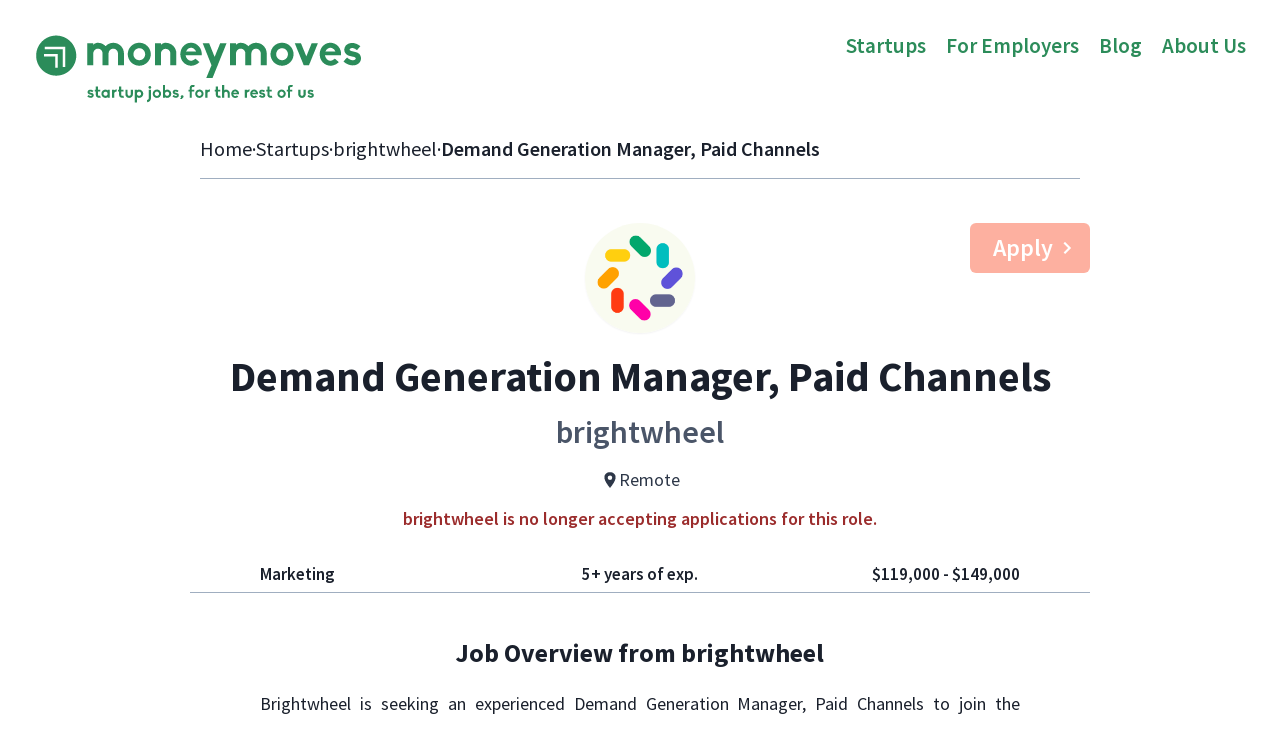

--- FILE ---
content_type: text/html; charset=utf-8
request_url: https://www.moneymoves.jobs/jobs/brightwheel/e80ee1e4/demand-generation-manager-paid-channels-axvcf9
body_size: 10896
content:
<!DOCTYPE html><html><head><meta charSet="utf-8"/><meta property="og:url" content="https://moneymoves.jobs"/><meta property="og:type" content="website"/><meta property="og:image" content="https://i.imgur.com/vA6gZ5n.png"/><meta property="og:locale" content="en_IE"/><meta property="og:site_name" content="moneymoves"/><meta name="viewport" content="width=device-width, initial-scale=1"/><script defer="" data-domain="moneymoves.pro" src="https://plausible.io/js/plausible.outbound-links.js"></script><script>window.plausible = window.plausible || function() { (window.plausible.q = window.plausible.q || []).push(arguments) }</script><title>Demand Generation Manager, Paid Channels at brightwheel | moneymoves</title><meta name="robots" content="index,follow"/><meta name="description" content="Apply for the Demand Generation Manager, Paid Channels position at brightwheel and similar startup jobs on moneymoves."/><meta property="og:title" content="Demand Generation Manager, Paid Channels at brightwheel | moneymoves"/><meta property="og:description" content="Apply for the Demand Generation Manager, Paid Channels position at brightwheel and similar startup jobs on moneymoves."/><meta name="next-head-count" content="14"/><link rel="preload" href="/_next/static/css/8ad4528abeb3ce1a.css" as="style"/><link rel="stylesheet" href="/_next/static/css/8ad4528abeb3ce1a.css" data-n-g=""/><noscript data-n-css=""></noscript><script defer="" nomodule="" src="/_next/static/chunks/polyfills-c67a75d1b6f99dc8.js"></script><script src="/_next/static/chunks/webpack-eeb1e4a6befe36e1.js" defer=""></script><script src="/_next/static/chunks/framework-c02f198d58d34563.js" defer=""></script><script src="/_next/static/chunks/main-a637be6187963940.js" defer=""></script><script src="/_next/static/chunks/pages/_app-aa7617b11693f9c4.js" defer=""></script><script src="/_next/static/chunks/660-a2a348eca4d3276a.js" defer=""></script><script src="/_next/static/chunks/pages/jobs/%5Bname%5D/%5Bid%5D/%5Bslug%5D-f7879cd70c59b52e.js" defer=""></script><script src="/_next/static/I44NcIi3zuFexMfM6WBaA/_buildManifest.js" defer=""></script><script src="/_next/static/I44NcIi3zuFexMfM6WBaA/_ssgManifest.js" defer=""></script></head><body><div id="__next"><style data-emotion="css-global raw1rx">:host,:root,[data-theme]{--chakra-ring-inset:var(--chakra-empty,/*!*/ /*!*/);--chakra-ring-offset-width:0px;--chakra-ring-offset-color:#fff;--chakra-ring-color:rgba(66, 153, 225, 0.6);--chakra-ring-offset-shadow:0 0 #0000;--chakra-ring-shadow:0 0 #0000;--chakra-space-x-reverse:0;--chakra-space-y-reverse:0;--chakra-colors-transparent:transparent;--chakra-colors-current:currentColor;--chakra-colors-black:#000000;--chakra-colors-white:#fff;--chakra-colors-whiteAlpha-50:rgba(255, 255, 255, 0.04);--chakra-colors-whiteAlpha-100:rgba(255, 255, 255, 0.06);--chakra-colors-whiteAlpha-200:rgba(255, 255, 255, 0.08);--chakra-colors-whiteAlpha-300:rgba(255, 255, 255, 0.16);--chakra-colors-whiteAlpha-400:rgba(255, 255, 255, 0.24);--chakra-colors-whiteAlpha-500:rgba(255, 255, 255, 0.36);--chakra-colors-whiteAlpha-600:rgba(255, 255, 255, 0.48);--chakra-colors-whiteAlpha-700:rgba(255, 255, 255, 0.64);--chakra-colors-whiteAlpha-800:rgba(255, 255, 255, 0.80);--chakra-colors-whiteAlpha-900:rgba(255, 255, 255, 0.92);--chakra-colors-blackAlpha-50:rgba(0, 0, 0, 0.04);--chakra-colors-blackAlpha-100:rgba(0, 0, 0, 0.06);--chakra-colors-blackAlpha-200:rgba(0, 0, 0, 0.08);--chakra-colors-blackAlpha-300:rgba(0, 0, 0, 0.16);--chakra-colors-blackAlpha-400:rgba(0, 0, 0, 0.24);--chakra-colors-blackAlpha-500:rgba(0, 0, 0, 0.36);--chakra-colors-blackAlpha-600:rgba(0, 0, 0, 0.48);--chakra-colors-blackAlpha-700:rgba(0, 0, 0, 0.64);--chakra-colors-blackAlpha-800:rgba(0, 0, 0, 0.80);--chakra-colors-blackAlpha-900:rgba(0, 0, 0, 0.92);--chakra-colors-gray-50:#F7FAFC;--chakra-colors-gray-100:#EDF2F7;--chakra-colors-gray-200:#E2E8F0;--chakra-colors-gray-300:#CBD5E0;--chakra-colors-gray-400:#A0AEC0;--chakra-colors-gray-500:#718096;--chakra-colors-gray-600:#4A5568;--chakra-colors-gray-700:#2D3748;--chakra-colors-gray-800:#1A202C;--chakra-colors-gray-900:#171923;--chakra-colors-red-50:#FFF5F5;--chakra-colors-red-100:#FED7D7;--chakra-colors-red-200:#FEB2B2;--chakra-colors-red-300:#FC8181;--chakra-colors-red-400:#F56565;--chakra-colors-red-500:#E53E3E;--chakra-colors-red-600:#C53030;--chakra-colors-red-700:#9B2C2C;--chakra-colors-red-800:#822727;--chakra-colors-red-900:#63171B;--chakra-colors-orange-50:#FFFAF0;--chakra-colors-orange-100:#FEEBC8;--chakra-colors-orange-200:#FBD38D;--chakra-colors-orange-300:#F0952D;--chakra-colors-orange-400:#EF8A17;--chakra-colors-orange-500:#D2770F;--chakra-colors-orange-600:#BF6C0D;--chakra-colors-orange-700:#9C4221;--chakra-colors-orange-800:#7B341E;--chakra-colors-orange-900:#652B19;--chakra-colors-yellow-50:#FFFFF0;--chakra-colors-yellow-100:#FEFCBF;--chakra-colors-yellow-200:#FAF089;--chakra-colors-yellow-300:#F6E05E;--chakra-colors-yellow-400:#ECC94B;--chakra-colors-yellow-500:#D69E2E;--chakra-colors-yellow-600:#B7791F;--chakra-colors-yellow-700:#975A16;--chakra-colors-yellow-800:#744210;--chakra-colors-yellow-900:#5F370E;--chakra-colors-green-50:#F0FFF4;--chakra-colors-green-100:#C6F6D5;--chakra-colors-green-200:#D0F1DF;--chakra-colors-green-300:#62D093;--chakra-colors-green-400:#36AB6E;--chakra-colors-green-500:#2C8C5A;--chakra-colors-green-600:#2F855A;--chakra-colors-green-700:#276749;--chakra-colors-green-800:#22543D;--chakra-colors-green-900:#1C4532;--chakra-colors-teal-50:#E6FFFA;--chakra-colors-teal-100:#B2F5EA;--chakra-colors-teal-200:#81E6D9;--chakra-colors-teal-300:#4FD1C5;--chakra-colors-teal-400:#38B2AC;--chakra-colors-teal-500:#319795;--chakra-colors-teal-600:#2C7A7B;--chakra-colors-teal-700:#285E61;--chakra-colors-teal-800:#234E52;--chakra-colors-teal-900:#1D4044;--chakra-colors-blue-50:#ebf8ff;--chakra-colors-blue-100:#bee3f8;--chakra-colors-blue-200:#90cdf4;--chakra-colors-blue-400:#9684A1;--chakra-colors-blue-600:#2b6cb0;--chakra-colors-blue-700:#2c5282;--chakra-colors-blue-800:#2a4365;--chakra-colors-blue-900:#1A365D;--chakra-colors-cyan-50:#EDFDFD;--chakra-colors-cyan-100:#C4F1F9;--chakra-colors-cyan-200:#9DECF9;--chakra-colors-cyan-300:#76E4F7;--chakra-colors-cyan-400:#0BC5EA;--chakra-colors-cyan-500:#00B5D8;--chakra-colors-cyan-600:#00A3C4;--chakra-colors-cyan-700:#0987A0;--chakra-colors-cyan-800:#086F83;--chakra-colors-cyan-900:#065666;--chakra-colors-purple-50:#FAF5FF;--chakra-colors-purple-100:#E9D8FD;--chakra-colors-purple-200:#D6BCFA;--chakra-colors-purple-300:#B794F4;--chakra-colors-purple-400:#9F7AEA;--chakra-colors-purple-500:#805AD5;--chakra-colors-purple-600:#6B46C1;--chakra-colors-purple-700:#553C9A;--chakra-colors-purple-800:#44337A;--chakra-colors-purple-900:#322659;--chakra-colors-pink-50:#FFF5F7;--chakra-colors-pink-100:#FED7E2;--chakra-colors-pink-200:#FBB6CE;--chakra-colors-pink-300:#F687B3;--chakra-colors-pink-400:#ED64A6;--chakra-colors-pink-500:#D53F8C;--chakra-colors-pink-600:#B83280;--chakra-colors-pink-700:#97266D;--chakra-colors-pink-800:#702459;--chakra-colors-pink-900:#521B41;--chakra-colors-linkedin-50:#E8F4F9;--chakra-colors-linkedin-100:#CFEDFB;--chakra-colors-linkedin-200:#9BDAF3;--chakra-colors-linkedin-300:#68C7EC;--chakra-colors-linkedin-400:#34B3E4;--chakra-colors-linkedin-500:#00A0DC;--chakra-colors-linkedin-600:#008CC9;--chakra-colors-linkedin-700:#0077B5;--chakra-colors-linkedin-800:#005E93;--chakra-colors-linkedin-900:#004471;--chakra-colors-facebook-50:#E8F4F9;--chakra-colors-facebook-100:#D9DEE9;--chakra-colors-facebook-200:#B7C2DA;--chakra-colors-facebook-300:#6482C0;--chakra-colors-facebook-400:#4267B2;--chakra-colors-facebook-500:#385898;--chakra-colors-facebook-600:#314E89;--chakra-colors-facebook-700:#29487D;--chakra-colors-facebook-800:#223B67;--chakra-colors-facebook-900:#1E355B;--chakra-colors-messenger-50:#D0E6FF;--chakra-colors-messenger-100:#B9DAFF;--chakra-colors-messenger-200:#A2CDFF;--chakra-colors-messenger-300:#7AB8FF;--chakra-colors-messenger-400:#2E90FF;--chakra-colors-messenger-500:#0078FF;--chakra-colors-messenger-600:#0063D1;--chakra-colors-messenger-700:#0052AC;--chakra-colors-messenger-800:#003C7E;--chakra-colors-messenger-900:#002C5C;--chakra-colors-whatsapp-50:#dffeec;--chakra-colors-whatsapp-100:#b9f5d0;--chakra-colors-whatsapp-200:#90edb3;--chakra-colors-whatsapp-300:#65e495;--chakra-colors-whatsapp-400:#3cdd78;--chakra-colors-whatsapp-500:#22c35e;--chakra-colors-whatsapp-600:#179848;--chakra-colors-whatsapp-700:#0c6c33;--chakra-colors-whatsapp-800:#01421c;--chakra-colors-whatsapp-900:#001803;--chakra-colors-twitter-50:#E5F4FD;--chakra-colors-twitter-100:#C8E9FB;--chakra-colors-twitter-200:#A8DCFA;--chakra-colors-twitter-300:#83CDF7;--chakra-colors-twitter-400:#57BBF5;--chakra-colors-twitter-500:#1DA1F2;--chakra-colors-twitter-600:#1A94DA;--chakra-colors-twitter-700:#1681BF;--chakra-colors-twitter-800:#136B9E;--chakra-colors-twitter-900:#0D4D71;--chakra-colors-telegram-50:#E3F2F9;--chakra-colors-telegram-100:#C5E4F3;--chakra-colors-telegram-200:#A2D4EC;--chakra-colors-telegram-300:#7AC1E4;--chakra-colors-telegram-400:#47A9DA;--chakra-colors-telegram-500:#0088CC;--chakra-colors-telegram-600:#007AB8;--chakra-colors-telegram-700:#006BA1;--chakra-colors-telegram-800:#005885;--chakra-colors-telegram-900:#003F5E;--chakra-colors-grey-200:#F5F5F5;--chakra-colors-grey-300:#dddddd;--chakra-colors-grey-400:#707070;--chakra-colors-grey-500:#333333;--chakra-borders-none:0;--chakra-borders-1px:1px solid;--chakra-borders-2px:2px solid;--chakra-borders-4px:4px solid;--chakra-borders-8px:8px solid;--chakra-fonts-heading:-apple-system,BlinkMacSystemFont,"Segoe UI",Helvetica,Arial,sans-serif,"Apple Color Emoji","Segoe UI Emoji","Segoe UI Symbol";--chakra-fonts-body:'Source Sans Pro',sans-serif;--chakra-fonts-mono:SFMono-Regular,Menlo,Monaco,Consolas,"Liberation Mono","Courier New",monospace;--chakra-fontSizes-xs:0.75rem;--chakra-fontSizes-sm:0.875rem;--chakra-fontSizes-md:1rem;--chakra-fontSizes-lg:1.125rem;--chakra-fontSizes-xl:1.25rem;--chakra-fontSizes-2xl:1.5rem;--chakra-fontSizes-3xl:1.875rem;--chakra-fontSizes-4xl:2.25rem;--chakra-fontSizes-5xl:3rem;--chakra-fontSizes-6xl:3.75rem;--chakra-fontSizes-7xl:4.5rem;--chakra-fontSizes-8xl:6rem;--chakra-fontSizes-9xl:8rem;--chakra-fontWeights-hairline:100;--chakra-fontWeights-thin:200;--chakra-fontWeights-light:300;--chakra-fontWeights-normal:400;--chakra-fontWeights-medium:500;--chakra-fontWeights-semibold:600;--chakra-fontWeights-bold:700;--chakra-fontWeights-extrabold:800;--chakra-fontWeights-black:900;--chakra-letterSpacings-tighter:-0.05em;--chakra-letterSpacings-tight:-0.025em;--chakra-letterSpacings-normal:0;--chakra-letterSpacings-wide:0.025em;--chakra-letterSpacings-wider:0.05em;--chakra-letterSpacings-widest:0.1em;--chakra-lineHeights-3:.75rem;--chakra-lineHeights-4:1rem;--chakra-lineHeights-5:1.25rem;--chakra-lineHeights-6:1.5rem;--chakra-lineHeights-7:1.75rem;--chakra-lineHeights-8:2rem;--chakra-lineHeights-9:2.25rem;--chakra-lineHeights-10:2.5rem;--chakra-lineHeights-normal:normal;--chakra-lineHeights-none:1;--chakra-lineHeights-shorter:1.25;--chakra-lineHeights-short:1.375;--chakra-lineHeights-base:1.5;--chakra-lineHeights-tall:1.625;--chakra-lineHeights-taller:2;--chakra-radii-none:0;--chakra-radii-sm:0.125rem;--chakra-radii-base:0.25rem;--chakra-radii-md:0.375rem;--chakra-radii-lg:0.5rem;--chakra-radii-xl:0.75rem;--chakra-radii-2xl:1rem;--chakra-radii-3xl:1.5rem;--chakra-radii-full:9999px;--chakra-space-1:0.25rem;--chakra-space-2:0.5rem;--chakra-space-3:0.75rem;--chakra-space-4:1rem;--chakra-space-5:1.25rem;--chakra-space-6:1.5rem;--chakra-space-7:1.75rem;--chakra-space-8:2rem;--chakra-space-9:2.25rem;--chakra-space-10:2.5rem;--chakra-space-12:3rem;--chakra-space-14:3.5rem;--chakra-space-16:4rem;--chakra-space-20:5rem;--chakra-space-24:6rem;--chakra-space-28:7rem;--chakra-space-32:8rem;--chakra-space-36:9rem;--chakra-space-40:10rem;--chakra-space-44:11rem;--chakra-space-48:12rem;--chakra-space-52:13rem;--chakra-space-56:14rem;--chakra-space-60:15rem;--chakra-space-64:16rem;--chakra-space-72:18rem;--chakra-space-80:20rem;--chakra-space-96:24rem;--chakra-space-px:1px;--chakra-space-0-5:0.125rem;--chakra-space-1-5:0.375rem;--chakra-space-2-5:0.625rem;--chakra-space-3-5:0.875rem;--chakra-shadows-xs:0 0 0 1px rgba(0, 0, 0, 0.05);--chakra-shadows-sm:0 1px 2px 0 rgba(0, 0, 0, 0.05);--chakra-shadows-base:0 1px 3px 0 rgba(0, 0, 0, 0.1),0 1px 2px 0 rgba(0, 0, 0, 0.06);--chakra-shadows-md:0 4px 6px -1px rgba(0, 0, 0, 0.1),0 2px 4px -1px rgba(0, 0, 0, 0.06);--chakra-shadows-lg:0 10px 15px -3px rgba(0, 0, 0, 0.1),0 4px 6px -2px rgba(0, 0, 0, 0.05);--chakra-shadows-xl:0 20px 25px -5px rgba(0, 0, 0, 0.1),0 10px 10px -5px rgba(0, 0, 0, 0.04);--chakra-shadows-2xl:0 25px 50px -12px rgba(0, 0, 0, 0.25);--chakra-shadows-outline:0 0 0 3px rgba(66, 153, 225, 0.6);--chakra-shadows-inner:inset 0 2px 4px 0 rgba(0,0,0,0.06);--chakra-shadows-none:none;--chakra-shadows-dark-lg:rgba(0, 0, 0, 0.1) 0px 0px 0px 1px,rgba(0, 0, 0, 0.2) 0px 5px 10px,rgba(0, 0, 0, 0.4) 0px 15px 40px;--chakra-sizes-1:0.25rem;--chakra-sizes-2:0.5rem;--chakra-sizes-3:0.75rem;--chakra-sizes-4:1rem;--chakra-sizes-5:1.25rem;--chakra-sizes-6:1.5rem;--chakra-sizes-7:1.75rem;--chakra-sizes-8:2rem;--chakra-sizes-9:2.25rem;--chakra-sizes-10:2.5rem;--chakra-sizes-12:3rem;--chakra-sizes-14:3.5rem;--chakra-sizes-16:4rem;--chakra-sizes-20:5rem;--chakra-sizes-24:6rem;--chakra-sizes-28:7rem;--chakra-sizes-32:8rem;--chakra-sizes-36:9rem;--chakra-sizes-40:10rem;--chakra-sizes-44:11rem;--chakra-sizes-48:12rem;--chakra-sizes-52:13rem;--chakra-sizes-56:14rem;--chakra-sizes-60:15rem;--chakra-sizes-64:16rem;--chakra-sizes-72:18rem;--chakra-sizes-80:20rem;--chakra-sizes-96:24rem;--chakra-sizes-px:1px;--chakra-sizes-0-5:0.125rem;--chakra-sizes-1-5:0.375rem;--chakra-sizes-2-5:0.625rem;--chakra-sizes-3-5:0.875rem;--chakra-sizes-max:max-content;--chakra-sizes-min:min-content;--chakra-sizes-full:100%;--chakra-sizes-3xs:14rem;--chakra-sizes-2xs:16rem;--chakra-sizes-xs:20rem;--chakra-sizes-sm:24rem;--chakra-sizes-md:28rem;--chakra-sizes-lg:32rem;--chakra-sizes-xl:36rem;--chakra-sizes-2xl:42rem;--chakra-sizes-3xl:48rem;--chakra-sizes-4xl:56rem;--chakra-sizes-5xl:64rem;--chakra-sizes-6xl:72rem;--chakra-sizes-7xl:80rem;--chakra-sizes-8xl:90rem;--chakra-sizes-container-sm:640px;--chakra-sizes-container-md:768px;--chakra-sizes-container-lg:1024px;--chakra-sizes-container-xl:1280px;--chakra-zIndices-hide:-1;--chakra-zIndices-auto:auto;--chakra-zIndices-base:0;--chakra-zIndices-docked:10;--chakra-zIndices-dropdown:1000;--chakra-zIndices-sticky:1100;--chakra-zIndices-banner:1200;--chakra-zIndices-overlay:1300;--chakra-zIndices-modal:1400;--chakra-zIndices-popover:1500;--chakra-zIndices-skipLink:1600;--chakra-zIndices-toast:1700;--chakra-zIndices-tooltip:1800;--chakra-transition-property-common:background-color,border-color,color,fill,stroke,opacity,box-shadow,transform;--chakra-transition-property-colors:background-color,border-color,color,fill,stroke;--chakra-transition-property-dimensions:width,height;--chakra-transition-property-position:left,right,top,bottom;--chakra-transition-property-background:background-color,background-image,background-position;--chakra-transition-easing-ease-in:cubic-bezier(0.4, 0, 1, 1);--chakra-transition-easing-ease-out:cubic-bezier(0, 0, 0.2, 1);--chakra-transition-easing-ease-in-out:cubic-bezier(0.4, 0, 0.2, 1);--chakra-transition-duration-ultra-fast:50ms;--chakra-transition-duration-faster:100ms;--chakra-transition-duration-fast:150ms;--chakra-transition-duration-normal:200ms;--chakra-transition-duration-slow:300ms;--chakra-transition-duration-slower:400ms;--chakra-transition-duration-ultra-slow:500ms;--chakra-blur-none:0;--chakra-blur-sm:4px;--chakra-blur-base:8px;--chakra-blur-md:12px;--chakra-blur-lg:16px;--chakra-blur-xl:24px;--chakra-blur-2xl:40px;--chakra-blur-3xl:64px;}.chakra-ui-light :host:not([data-theme]),.chakra-ui-light :root:not([data-theme]),.chakra-ui-light [data-theme]:not([data-theme]),[data-theme=light] :host:not([data-theme]),[data-theme=light] :root:not([data-theme]),[data-theme=light] [data-theme]:not([data-theme]),:host[data-theme=light],:root[data-theme=light],[data-theme][data-theme=light]{--chakra-colors-chakra-body-text:var(--chakra-colors-gray-800);--chakra-colors-chakra-body-bg:var(--chakra-colors-white);--chakra-colors-chakra-border-color:var(--chakra-colors-gray-200);--chakra-colors-chakra-placeholder-color:var(--chakra-colors-gray-500);}.chakra-ui-dark :host:not([data-theme]),.chakra-ui-dark :root:not([data-theme]),.chakra-ui-dark [data-theme]:not([data-theme]),[data-theme=dark] :host:not([data-theme]),[data-theme=dark] :root:not([data-theme]),[data-theme=dark] [data-theme]:not([data-theme]),:host[data-theme=dark],:root[data-theme=dark],[data-theme][data-theme=dark]{--chakra-colors-chakra-body-text:var(--chakra-colors-whiteAlpha-900);--chakra-colors-chakra-body-bg:var(--chakra-colors-gray-800);--chakra-colors-chakra-border-color:var(--chakra-colors-whiteAlpha-300);--chakra-colors-chakra-placeholder-color:var(--chakra-colors-whiteAlpha-400);}</style><style data-emotion="css-global 1orvvh0">html{line-height:1.5;-webkit-text-size-adjust:100%;font-family:system-ui,sans-serif;-webkit-font-smoothing:antialiased;text-rendering:optimizeLegibility;-moz-osx-font-smoothing:grayscale;touch-action:manipulation;}body{position:relative;min-height:100%;font-feature-settings:'kern';}*,*::before,*::after{border-width:0;border-style:solid;box-sizing:border-box;}main{display:block;}hr{border-top-width:1px;box-sizing:content-box;height:0;overflow:visible;}pre,code,kbd,samp{font-family:SFMono-Regular,Menlo,Monaco,Consolas,monospace;font-size:1em;}a{background-color:transparent;color:inherit;-webkit-text-decoration:inherit;text-decoration:inherit;}abbr[title]{border-bottom:none;-webkit-text-decoration:underline;text-decoration:underline;-webkit-text-decoration:underline dotted;-webkit-text-decoration:underline dotted;text-decoration:underline dotted;}b,strong{font-weight:bold;}small{font-size:80%;}sub,sup{font-size:75%;line-height:0;position:relative;vertical-align:baseline;}sub{bottom:-0.25em;}sup{top:-0.5em;}img{border-style:none;}button,input,optgroup,select,textarea{font-family:inherit;font-size:100%;line-height:1.15;margin:0;}button,input{overflow:visible;}button,select{text-transform:none;}button::-moz-focus-inner,[type="button"]::-moz-focus-inner,[type="reset"]::-moz-focus-inner,[type="submit"]::-moz-focus-inner{border-style:none;padding:0;}fieldset{padding:0.35em 0.75em 0.625em;}legend{box-sizing:border-box;color:inherit;display:table;max-width:100%;padding:0;white-space:normal;}progress{vertical-align:baseline;}textarea{overflow:auto;}[type="checkbox"],[type="radio"]{box-sizing:border-box;padding:0;}[type="number"]::-webkit-inner-spin-button,[type="number"]::-webkit-outer-spin-button{-webkit-appearance:none!important;}input[type="number"]{-moz-appearance:textfield;}[type="search"]{-webkit-appearance:textfield;outline-offset:-2px;}[type="search"]::-webkit-search-decoration{-webkit-appearance:none!important;}::-webkit-file-upload-button{-webkit-appearance:button;font:inherit;}details{display:block;}summary{display:-webkit-box;display:-webkit-list-item;display:-ms-list-itembox;display:list-item;}template{display:none;}[hidden]{display:none!important;}body,blockquote,dl,dd,h1,h2,h3,h4,h5,h6,hr,figure,p,pre{margin:0;}button{background:transparent;padding:0;}fieldset{margin:0;padding:0;}ol,ul{margin:0;padding:0;}textarea{resize:vertical;}button,[role="button"]{cursor:pointer;}button::-moz-focus-inner{border:0!important;}table{border-collapse:collapse;}h1,h2,h3,h4,h5,h6{font-size:inherit;font-weight:inherit;}button,input,optgroup,select,textarea{padding:0;line-height:inherit;color:inherit;}img,svg,video,canvas,audio,iframe,embed,object{display:block;}img,video{max-width:100%;height:auto;}[data-js-focus-visible] :focus:not([data-focus-visible-added]):not([data-focus-visible-disabled]){outline:none;box-shadow:none;}select::-ms-expand{display:none;}</style><style data-emotion="css-global 11hnk6y">body{font-family:var(--chakra-fonts-body);color:var(--chakra-colors-chakra-body-text);background:var(--chakra-colors-white);transition-property:background-color;transition-duration:var(--chakra-transition-duration-normal);line-height:var(--chakra-lineHeights-base);}*::-webkit-input-placeholder{color:var(--chakra-colors-chakra-placeholder-color);}*::-moz-placeholder{color:var(--chakra-colors-chakra-placeholder-color);}*:-ms-input-placeholder{color:var(--chakra-colors-chakra-placeholder-color);}*::placeholder{color:var(--chakra-colors-chakra-placeholder-color);}*,*::before,::after{border-color:var(--chakra-colors-chakra-border-color);word-wrap:break-word;}</style><style data-emotion="css wxrv67">.css-wxrv67{display:-webkit-box;display:-webkit-flex;display:-ms-flexbox;display:flex;-webkit-align-items:center;-webkit-box-align:center;-ms-flex-align:center;align-items:center;-webkit-box-pack:justify;-webkit-justify-content:space-between;justify-content:space-between;background-color:var(--chakra-colors-white);-webkit-transition:all 200ms;transition:all 200ms;color:var(--chakra-colors-white);left:0px;right:0px;-webkit-padding-start:20px;padding-inline-start:20px;-webkit-padding-end:20px;padding-inline-end:20px;font-size:34px;height:90px;}</style><nav class="css-wxrv67"><style data-emotion="css iipjyb">.css-iipjyb{transition-property:var(--chakra-transition-property-common);transition-duration:var(--chakra-transition-duration-fast);transition-timing-function:var(--chakra-transition-easing-ease-out);cursor:pointer;-webkit-text-decoration:none;text-decoration:none;outline:2px solid transparent;outline-offset:2px;color:inherit;padding-top:50px;-webkit-transition:all 50ms;transition:all 50ms;margin-top:12px;}.css-iipjyb:hover,.css-iipjyb[data-hover]{-webkit-text-decoration:underline;text-decoration:underline;}.css-iipjyb:focus-visible,.css-iipjyb[data-focus-visible]{box-shadow:var(--chakra-shadows-outline);}</style><a class="chakra-link css-iipjyb" href="/"><span style="box-sizing:border-box;display:inline-block;overflow:hidden;width:initial;height:initial;background:none;opacity:1;border:0;margin:0;padding:0;position:relative;max-width:100%"><span style="box-sizing:border-box;display:block;width:initial;height:initial;background:none;opacity:1;border:0;margin:0;padding:0;max-width:100%"><img style="display:block;max-width:100%;width:initial;height:initial;background:none;opacity:1;border:0;margin:0;padding:0" alt="" aria-hidden="true" src="data:image/svg+xml,%3csvg%20xmlns=%27http://www.w3.org/2000/svg%27%20version=%271.1%27%20width=%27350%27%20height=%27100%27/%3e"/></span><img alt="moneymoves" src="[data-uri]" decoding="async" data-nimg="intrinsic" style="position:absolute;top:0;left:0;bottom:0;right:0;box-sizing:border-box;padding:0;border:none;margin:auto;display:block;width:0;height:0;min-width:100%;max-width:100%;min-height:100%;max-height:100%"/><noscript><img alt="moneymoves" srcSet="/navbar-logo.svg 1x, /navbar-logo.svg 2x" src="/navbar-logo.svg" decoding="async" data-nimg="intrinsic" style="position:absolute;top:0;left:0;bottom:0;right:0;box-sizing:border-box;padding:0;border:none;margin:auto;display:block;width:0;height:0;min-width:100%;max-width:100%;min-height:100%;max-height:100%" loading="lazy"/></noscript></span></a><style data-emotion="css cyk04x">.css-cyk04x{display:-webkit-box;display:-webkit-flex;display:-ms-flexbox;display:flex;-webkit-align-items:center;-webkit-box-align:center;-ms-flex-align:center;align-items:center;gap:16px;font-size:21px;-webkit-transition:all 50ms;transition:all 50ms;margin-right:4px;color:var(--chakra-colors-green-500);}</style><div class="css-cyk04x"><style data-emotion="css 1tqlmqa">.css-1tqlmqa{transition-property:var(--chakra-transition-property-common);transition-duration:var(--chakra-transition-duration-fast);transition-timing-function:var(--chakra-transition-easing-ease-out);cursor:pointer;-webkit-text-decoration:none;text-decoration:none;outline:2px solid transparent;outline-offset:2px;color:inherit;font-weight:var(--chakra-fontWeights-semibold);-webkit-user-select:none;-moz-user-select:none;-ms-user-select:none;user-select:none;padding:10px;}.css-1tqlmqa:hover,.css-1tqlmqa[data-hover]{-webkit-text-decoration:underline;text-decoration:underline;}.css-1tqlmqa:focus-visible,.css-1tqlmqa[data-focus-visible]{box-shadow:var(--chakra-shadows-outline);}</style><a class="chakra-link css-1tqlmqa" href="/startups">Startups</a><a class="chakra-link css-1tqlmqa" href="/for-employers">For Employers</a><a class="chakra-link css-1tqlmqa" href="/blog">Blog</a><a class="chakra-link css-1tqlmqa" href="/about">About Us</a></div></nav><style data-emotion="css 15ou9hv animation-1lou36l">.css-15ou9hv{display:-webkit-box;display:-webkit-flex;display:-ms-flexbox;display:flex;-webkit-flex-direction:column;-ms-flex-direction:column;flex-direction:column;-webkit-align-items:center;-webkit-box-align:center;-ms-flex-align:center;align-items:center;width:100%;-webkit-padding-start:200px;padding-inline-start:200px;-webkit-padding-end:200px;padding-inline-end:200px;padding-top:44px;margin-bottom:40px;-webkit-animation:animation-1lou36l 200ms ease-in-out 0ms forwards;animation:animation-1lou36l 200ms ease-in-out 0ms forwards;}@-webkit-keyframes animation-1lou36l{from{top:3px;opacity:0;}to{top:0px;opacity:1;}}@keyframes animation-1lou36l{from{top:3px;opacity:0;}to{top:0px;opacity:1;}}</style><div class="css-15ou9hv"><style data-emotion="css 1r6fhab">.css-1r6fhab{display:-webkit-box;display:-webkit-flex;display:-ms-flexbox;display:flex;width:100%;gap:8px;font-size:20px;-webkit-align-self:flex-start;-ms-flex-item-align:flex-start;align-self:flex-start;border-bottom:var(--chakra-borders-1px);border-color:var(--chakra-colors-gray-400);padding-bottom:14px;}</style><div class="css-1r6fhab"><style data-emotion="css spn4bz">.css-spn4bz{transition-property:var(--chakra-transition-property-common);transition-duration:var(--chakra-transition-duration-fast);transition-timing-function:var(--chakra-transition-easing-ease-out);cursor:pointer;-webkit-text-decoration:none;text-decoration:none;outline:2px solid transparent;outline-offset:2px;color:inherit;}.css-spn4bz:hover,.css-spn4bz[data-hover]{-webkit-text-decoration:underline;text-decoration:underline;}.css-spn4bz:focus-visible,.css-spn4bz[data-focus-visible]{box-shadow:var(--chakra-shadows-outline);}</style><a class="chakra-link css-spn4bz" href="/">Home</a>·<a class="chakra-link css-spn4bz" href="/startups">Startups</a>·<a class="chakra-link css-spn4bz" href="/jobs/brightwheel/e80ee1e4">brightwheel</a>·<style data-emotion="css dicok1">.css-dicok1{transition-property:var(--chakra-transition-property-common);transition-duration:var(--chakra-transition-duration-fast);transition-timing-function:var(--chakra-transition-easing-ease-out);cursor:pointer;-webkit-text-decoration:none;text-decoration:none;outline:2px solid transparent;outline-offset:2px;color:inherit;font-weight:var(--chakra-fontWeights-semibold);}.css-dicok1:hover,.css-dicok1[data-hover]{-webkit-text-decoration:underline;text-decoration:underline;}.css-dicok1:focus-visible,.css-dicok1[data-focus-visible]{box-shadow:var(--chakra-shadows-outline);}</style><a class="chakra-link css-dicok1" href="/#">Demand Generation Manager, Paid Channels</a></div><style data-emotion="css 3zmu3o">.css-3zmu3o{display:-webkit-box;display:-webkit-flex;display:-ms-flexbox;display:flex;-webkit-flex-direction:column;-ms-flex-direction:column;flex-direction:column;-webkit-align-items:center;-webkit-box-align:center;-ms-flex-align:center;align-items:center;margin-top:14px;padding-top:30px;padding-bottom:20px;width:900px;}</style><div class="css-3zmu3o"><style data-emotion="css 1ua4ft0">.css-1ua4ft0{display:-webkit-box;display:-webkit-flex;display:-ms-flexbox;display:flex;-webkit-flex-direction:column;-ms-flex-direction:column;flex-direction:column;-webkit-align-items:center;-webkit-box-align:center;-ms-flex-align:center;align-items:center;position:relative;width:100%;}</style><div class="css-1ua4ft0"><style data-emotion="css vuqlzm">.css-vuqlzm{display:-webkit-box;display:-webkit-flex;display:-ms-flexbox;display:flex;position:absolute;right:0px;top:0px;}</style><div class="css-vuqlzm"><span tabindex="0" class="css-0"><style data-emotion="css kjdt8w">.css-kjdt8w{transition-property:var(--chakra-transition-property-common);transition-duration:var(--chakra-transition-duration-fast);transition-timing-function:var(--chakra-transition-easing-ease-out);cursor:pointer;-webkit-text-decoration:none;text-decoration:none;outline:2px solid transparent;outline-offset:2px;color:inherit;}.css-kjdt8w:focus-visible,.css-kjdt8w[data-focus-visible]{box-shadow:var(--chakra-shadows-outline);}</style><a target="_blank" class="chakra-link css-kjdt8w" href="https://jobs.lever.co/brightwheel/99474adc-eb49-41a6-87f1-0d21b801fe16?utm_source=moneymoves.jobs&amp;source=moneymoves.jobs"><style data-emotion="css 1yb3tyb">.css-1yb3tyb{display:-webkit-inline-box;display:-webkit-inline-flex;display:-ms-inline-flexbox;display:inline-flex;-webkit-appearance:none;-moz-appearance:none;-ms-appearance:none;appearance:none;-webkit-align-items:center;-webkit-box-align:center;-ms-flex-align:center;align-items:center;-webkit-box-pack:center;-ms-flex-pack:center;-webkit-justify-content:center;justify-content:center;-webkit-user-select:none;-moz-user-select:none;-ms-user-select:none;user-select:none;position:relative;white-space:nowrap;vertical-align:middle;outline:2px solid transparent;outline-offset:2px;line-height:1.2;border-radius:var(--chakra-radii-md);font-weight:var(--chakra-fontWeights-semibold);transition-property:var(--chakra-transition-property-common);transition-duration:var(--chakra-transition-duration-normal);height:50px;min-width:var(--chakra-sizes-10);font-size:24px;-webkit-padding-start:var(--chakra-space-4);padding-inline-start:var(--chakra-space-4);-webkit-padding-end:var(--chakra-space-4);padding-inline-end:var(--chakra-space-4);background:#FB3B13;color:#FFF;width:120px;padding-right:4px;box-shadow:var(--chakra-shadows-sm);}.css-1yb3tyb:focus-visible,.css-1yb3tyb[data-focus-visible]{box-shadow:var(--chakra-shadows-outline);}.css-1yb3tyb[disabled],.css-1yb3tyb[aria-disabled=true],.css-1yb3tyb[data-disabled]{opacity:0.4;cursor:not-allowed;box-shadow:var(--chakra-shadows-none);}.css-1yb3tyb:hover,.css-1yb3tyb[data-hover]{box-shadow:var(--chakra-shadows-md);}.css-1yb3tyb:active,.css-1yb3tyb[data-active]{background:var(--chakra-colors-gray-300);}</style><button disabled="" type="button" class="chakra-button css-1yb3tyb">Apply<style data-emotion="css 1gpn4uu">.css-1gpn4uu{width:1em;height:1em;display:inline-block;line-height:1em;-webkit-flex-shrink:0;-ms-flex-negative:0;flex-shrink:0;color:currentColor;vertical-align:middle;margin-left:2px;font-size:24px;}</style><svg viewBox="0 0 24 24" focusable="false" class="chakra-icon css-1gpn4uu"><path fill="currentColor" d="M10 6L8.59 7.41 13.17 12l-4.58 4.59L10 18l6-6z"></path></svg></button></a></span></div><style data-emotion="css 1de8xw1">.css-1de8xw1{cursor:pointer;width:110px;height:110px;box-shadow:var(--chakra-shadows-sm);}</style><img alt="Logo of the company brightwheel" src="/images/companies/brightwheel.webp" class="chakra-image css-1de8xw1" style="border-radius:50%" href="/jobs/brightwheel/e80ee1e4"/><style data-emotion="css ifuvnp">.css-ifuvnp{font-size:42px;font-weight:var(--chakra-fontWeights-bold);text-align:center;margin-top:12px;}</style><h1 class="chakra-text css-ifuvnp">Demand Generation Manager, Paid Channels</h1><style data-emotion="css 1h2sv0j">.css-1h2sv0j{display:-webkit-box;display:-webkit-flex;display:-ms-flexbox;display:flex;-webkit-align-items:center;-webkit-box-align:center;-ms-flex-align:center;align-items:center;gap:10px;}</style><div class="css-1h2sv0j"><style data-emotion="css 6nerpx">.css-6nerpx{transition-property:var(--chakra-transition-property-common);transition-duration:var(--chakra-transition-duration-fast);transition-timing-function:var(--chakra-transition-easing-ease-out);cursor:pointer;-webkit-text-decoration:none;text-decoration:none;outline:2px solid transparent;outline-offset:2px;color:var(--chakra-colors-gray-600);font-size:32px;font-weight:var(--chakra-fontWeights-semibold);}.css-6nerpx:hover,.css-6nerpx[data-hover]{-webkit-text-decoration:underline;text-decoration:underline;}.css-6nerpx:focus-visible,.css-6nerpx[data-focus-visible]{box-shadow:var(--chakra-shadows-outline);}</style><h2 class="chakra-link css-6nerpx" href="/jobs/brightwheel/e80ee1e4">brightwheel</h2></div><style data-emotion="css 16pw21r">.css-16pw21r{display:-webkit-box;display:-webkit-flex;display:-ms-flexbox;display:flex;-webkit-align-items:center;-webkit-box-align:center;-ms-flex-align:center;align-items:center;margin-top:10px;gap:2px;text-align:center;font-size:18px;color:var(--chakra-colors-gray-700);}</style><div class="css-16pw21r"><svg stroke="currentColor" fill="currentColor" stroke-width="0" viewBox="0 0 512 512" height="1em" width="1em" xmlns="http://www.w3.org/2000/svg"><path d="M256 32C167.67 32 96 96.51 96 176c0 128 160 304 160 304s160-176 160-304c0-79.49-71.67-144-160-144zm0 224a64 64 0 1164-64 64.07 64.07 0 01-64 64z"></path></svg><p class="chakra-text css-0">Remote</p></div><style data-emotion="css 1hrtdap">.css-1hrtdap{margin-top:12px;font-size:18px;font-weight:var(--chakra-fontWeights-semibold);color:var(--chakra-colors-red-700);}</style><p class="chakra-text css-1hrtdap">brightwheel<!-- --> is no longer accepting applications for this role.</p></div><style data-emotion="css 64gux4">.css-64gux4{display:-webkit-box;display:-webkit-flex;display:-ms-flexbox;display:flex;-webkit-box-pack:justify;-webkit-justify-content:space-between;justify-content:space-between;margin-top:30px;width:900px;border-bottom:var(--chakra-borders-1px);border-color:var(--chakra-colors-gray-400);padding-bottom:5px;-webkit-padding-start:70px;padding-inline-start:70px;-webkit-padding-end:70px;padding-inline-end:70px;font-size:17px;font-weight:var(--chakra-fontWeights-semibold);}</style><div class="css-64gux4"><style data-emotion="css gqssyb">.css-gqssyb{min-width:200px;}</style><p class="chakra-text css-gqssyb">Marketing</p><style data-emotion="css 1jes3ba">.css-1jes3ba{text-align:center;min-width:200px;}</style><p class="chakra-text css-1jes3ba">5+ years of exp.</p><style data-emotion="css 16d0oib">.css-16d0oib{min-width:200px;text-align:right;}</style><p class="chakra-text css-16d0oib">$119,000 - $149,000</p></div><style data-emotion="css pxs3bs">.css-pxs3bs{display:-webkit-box;display:-webkit-flex;display:-ms-flexbox;display:flex;-webkit-flex-direction:column;-ms-flex-direction:column;flex-direction:column;-webkit-align-items:center;-webkit-box-align:center;-ms-flex-align:center;align-items:center;width:900px;margin-top:10px;border-bottom:var(--chakra-borders-1px);border-color:var(--chakra-colors-gray-400);padding-bottom:80px;-webkit-padding-start:70px;padding-inline-start:70px;-webkit-padding-end:70px;padding-inline-end:70px;}</style><div class="css-pxs3bs"><style data-emotion="css 5udykh">.css-5udykh{font-size:26px;font-weight:var(--chakra-fontWeights-bold);text-align:center;margin-top:30px;}</style><p class="chakra-text css-5udykh">Job Overview from <!-- -->brightwheel</p><style data-emotion="css 1aqd6hw">.css-1aqd6hw{display:-webkit-box;display:-webkit-flex;display:-ms-flexbox;display:flex;-webkit-flex-direction:column;-ms-flex-direction:column;flex-direction:column;-webkit-align-items:center;-webkit-box-align:center;-ms-flex-align:center;align-items:center;text-align:justify;margin-top:18px;font-size:18px;gap:10px;}</style><div class="css-1aqd6hw"><p class="chakra-text css-0"> <!-- -->Brightwheel is seeking an experienced Demand Generation Manager, Paid Channels to join the Marketing team. The ideal candidate is a data-driven, results-oriented performance marketer who will own our paid advertising channel strategy and execution. This candidate will also have deep channel expertise, enjoy diving into data to analyze performance and gather insights, and work cross-functionally to drive customer acquisition and ROI to meet our business goals.</p></div><style data-emotion="css 1fgynjq">.css-1fgynjq{display:grid;grid-template-columns:repeat(2,1fr);width:100%;margin-top:30px;}</style><div class="css-1fgynjq"><style data-emotion="css dvxtzn">.css-dvxtzn{display:-webkit-box;display:-webkit-flex;display:-ms-flexbox;display:flex;-webkit-flex-direction:column;-ms-flex-direction:column;flex-direction:column;-webkit-align-items:center;-webkit-box-align:center;-ms-flex-align:center;align-items:center;}</style><div class="css-dvxtzn"><style data-emotion="css 1uzpabr">.css-1uzpabr{font-weight:var(--chakra-fontWeights-bold);font-size:24px;}</style><p class="chakra-text css-1uzpabr">Skills</p><style data-emotion="css 1rdqyw3">.css-1rdqyw3{color:var(--chakra-colors-green-400);font-weight:var(--chakra-fontWeights-semibold);font-size:18px;}</style><span class="chakra-text css-1rdqyw3">by moneymoves</span><style data-emotion="css 1b297jk">.css-1b297jk{display:-webkit-box;display:-webkit-flex;display:-ms-flexbox;display:flex;-webkit-flex-direction:column;-ms-flex-direction:column;flex-direction:column;-webkit-align-items:center;-webkit-box-align:center;-ms-flex-align:center;align-items:center;margin-top:8px;gap:4px;font-size:20px;}</style><div class="css-1b297jk"><style data-emotion="css 1jkvkac">.css-1jkvkac{font-weight:var(--chakra-fontWeights-normal);text-align:center;}</style><p class="chakra-text css-1jkvkac">B2B Marketing</p><p class="chakra-text css-1jkvkac">Digital Marketing</p><p class="chakra-text css-1jkvkac">Paid Social Marketing</p><p class="chakra-text css-1jkvkac">Performance Marketing</p><p class="chakra-text css-1jkvkac">SEM</p><p class="chakra-text css-1jkvkac">SEO</p><p class="chakra-text css-1jkvkac">Social Media</p></div></div><div class="css-dvxtzn"><p class="chakra-text css-1uzpabr">Tools</p><span class="chakra-text css-1rdqyw3">by moneymoves</span><style data-emotion="css 1rzlk05">.css-1rzlk05{display:-webkit-box;display:-webkit-flex;display:-ms-flexbox;display:flex;-webkit-flex-direction:column;-ms-flex-direction:column;flex-direction:column;-webkit-align-items:center;-webkit-box-align:center;-ms-flex-align:center;align-items:center;margin-top:8px;font-size:20px;gap:4px;}</style><div class="css-1rzlk05"><p class="chakra-text css-0">None Listed</p></div></div></div><style data-emotion="css rlu7fd">.css-rlu7fd{transition-property:var(--chakra-transition-property-common);transition-duration:var(--chakra-transition-duration-fast);transition-timing-function:var(--chakra-transition-easing-ease-out);cursor:pointer;-webkit-text-decoration:none;text-decoration:none;outline:2px solid transparent;outline-offset:2px;color:inherit;margin-top:50px;}.css-rlu7fd:focus-visible,.css-rlu7fd[data-focus-visible]{box-shadow:var(--chakra-shadows-outline);}</style><a target="_blank" class="chakra-link css-rlu7fd" href="https://jobs.lever.co/brightwheel/99474adc-eb49-41a6-87f1-0d21b801fe16?utm_source=moneymoves.jobs&amp;source=moneymoves.jobs"><style data-emotion="css 18v6lrz">.css-18v6lrz{display:-webkit-inline-box;display:-webkit-inline-flex;display:-ms-inline-flexbox;display:inline-flex;-webkit-appearance:none;-moz-appearance:none;-ms-appearance:none;appearance:none;-webkit-align-items:center;-webkit-box-align:center;-ms-flex-align:center;align-items:center;-webkit-box-pack:center;-ms-flex-pack:center;-webkit-justify-content:center;justify-content:center;-webkit-user-select:none;-moz-user-select:none;-ms-user-select:none;user-select:none;position:relative;white-space:nowrap;vertical-align:middle;outline:2px solid transparent;outline-offset:2px;line-height:1.2;border-radius:var(--chakra-radii-md);font-weight:var(--chakra-fontWeights-semibold);transition-property:var(--chakra-transition-property-common);transition-duration:var(--chakra-transition-duration-normal);height:50px;min-width:var(--chakra-sizes-10);font-size:20px;-webkit-padding-start:var(--chakra-space-4);padding-inline-start:var(--chakra-space-4);-webkit-padding-end:var(--chakra-space-4);padding-inline-end:var(--chakra-space-4);background:#FB3B13;color:#FFF;width:250px;padding-right:4px;box-shadow:var(--chakra-shadows-sm);}.css-18v6lrz:focus-visible,.css-18v6lrz[data-focus-visible]{box-shadow:var(--chakra-shadows-outline);}.css-18v6lrz[disabled],.css-18v6lrz[aria-disabled=true],.css-18v6lrz[data-disabled]{opacity:0.4;cursor:not-allowed;box-shadow:var(--chakra-shadows-none);}.css-18v6lrz:hover,.css-18v6lrz[data-hover]{box-shadow:var(--chakra-shadows-md);}.css-18v6lrz:active,.css-18v6lrz[data-active]{background:var(--chakra-colors-gray-300);}</style><button disabled="" type="button" class="chakra-button css-18v6lrz">Learn More and Apply<style data-emotion="css f6i4x1">.css-f6i4x1{width:1em;height:1em;display:inline-block;line-height:1em;-webkit-flex-shrink:0;-ms-flex-negative:0;flex-shrink:0;color:currentColor;vertical-align:middle;margin-left:2px;font-size:22px;}</style><svg viewBox="0 0 24 24" focusable="false" class="chakra-icon css-f6i4x1"><path fill="currentColor" d="M10 6L8.59 7.41 13.17 12l-4.58 4.59L10 18l6-6z"></path></svg></button></a><style data-emotion="css w2ulvh">.css-w2ulvh{display:-webkit-box;display:-webkit-flex;display:-ms-flexbox;display:flex;-webkit-box-pack:justify;-webkit-justify-content:space-between;justify-content:space-between;gap:44px;font-size:20px;font-weight:var(--chakra-fontWeights-semibold);margin-top:30px;}</style><div class="css-w2ulvh"><style data-emotion="css 1mzvgba">.css-1mzvgba{transition-property:var(--chakra-transition-property-common);transition-duration:var(--chakra-transition-duration-fast);transition-timing-function:var(--chakra-transition-easing-ease-out);cursor:pointer;-webkit-text-decoration:none;text-decoration:none;outline:2px solid transparent;outline-offset:2px;color:var(--chakra-colors-green-400);}.css-1mzvgba:hover,.css-1mzvgba[data-hover]{-webkit-text-decoration:underline;text-decoration:underline;}.css-1mzvgba:focus-visible,.css-1mzvgba[data-focus-visible]{box-shadow:var(--chakra-shadows-outline);}</style><a class="chakra-link css-1mzvgba" href="/marketing-startup-jobs">See More <!-- -->Marketing<!-- --> Jobs</a><a class="chakra-link css-1mzvgba" href="/education-startup-jobs">See More <!-- -->Education<!-- --> Startups</a></div></div><style data-emotion="css cdhj7u">.css-cdhj7u{display:-webkit-box;display:-webkit-flex;display:-ms-flexbox;display:flex;-webkit-flex-direction:column;-ms-flex-direction:column;flex-direction:column;-webkit-align-items:center;-webkit-box-align:center;-ms-flex-align:center;align-items:center;padding-top:50px;padding-bottom:40px;width:900px;border-bottom:var(--chakra-borders-1px);border-color:var(--chakra-colors-gray-400);-webkit-padding-start:80px;padding-inline-start:80px;-webkit-padding-end:80px;padding-inline-end:80px;}</style><div class="css-cdhj7u"><style data-emotion="css 1jtaoor">.css-1jtaoor{font-size:26px;font-weight:var(--chakra-fontWeights-semibold);}</style><p class="chakra-text css-1jtaoor">About <!-- -->brightwheel</p><style data-emotion="css 186gpti">.css-186gpti{margin-top:18px;cursor:pointer;width:70px;height:70px;box-shadow:var(--chakra-shadows-sm);}</style><img alt="Logo of the company brightwheel" src="/images/companies/brightwheel.webp" class="chakra-image css-186gpti" style="border-radius:50%" href="/jobs/brightwheel/e80ee1e4"/><style data-emotion="css bkj99l">.css-bkj99l{font-size:20px;margin-top:6px;font-weight:var(--chakra-fontWeights-semibold);}</style><p class="chakra-text css-bkj99l">Elevate Early Learning</p><style data-emotion="css 76swph">.css-76swph{font-size:18px;margin-top:16px;text-align:justify;}</style><p class="chakra-text css-76swph">Brightwheel is the leading platform for early education that combines SaaS, Payments, and a consumer-like daily experience. With Brightwheel, teachers save valuable time through easy tools. Administrators can manage their business and parents get a real-time view of their child.</p><style data-emotion="css 1if9v0v">.css-1if9v0v{display:grid;grid-row-gap:8px;grid-column-gap:40px;grid-template-rows:repeat(4,1fr);grid-template-columns:repeat(2,1fr);width:100%;margin-top:30px;font-size:18px;text-align:center;}</style><div aria-label="funding" class="css-1if9v0v"><p class="chakra-text css-0"><strong class="chakra-text css-0">Sectors: </strong>Education, SaaS</p><p class="chakra-text css-0"><strong class="chakra-text css-0">Company Size: </strong>101-500</p><p class="chakra-text css-0"><strong class="chakra-text css-0">Latest Round: </strong>Series C</p><p class="chakra-text css-0"><strong class="chakra-text css-0">Last Raise: </strong>$55M</p><p class="chakra-text css-0"><strong class="chakra-text css-0">Last Valuation: </strong>$500M-1B</p><p class="chakra-text css-0"><strong class="chakra-text css-0">Total Funding: </strong>$88.8M</p><p class="chakra-text css-0"><strong class="chakra-text css-0">Funding Rounds: </strong>7</p><p class="chakra-text css-0"><strong class="chakra-text css-0">Investors: </strong>22</p></div><style data-emotion="css 1i9b0pr">.css-1i9b0pr{transition-property:var(--chakra-transition-property-common);transition-duration:var(--chakra-transition-duration-fast);transition-timing-function:var(--chakra-transition-easing-ease-out);cursor:pointer;-webkit-text-decoration:none;text-decoration:none;outline:2px solid transparent;outline-offset:2px;color:var(--chakra-colors-green-500);font-weight:var(--chakra-fontWeights-semibold);font-size:20px;margin-top:30px;}.css-1i9b0pr:hover,.css-1i9b0pr[data-hover]{-webkit-text-decoration:underline;text-decoration:underline;}.css-1i9b0pr:focus-visible,.css-1i9b0pr[data-focus-visible]{box-shadow:var(--chakra-shadows-outline);}</style><a class="chakra-link css-1i9b0pr" href="/jobs/brightwheel/e80ee1e4">See More Jobs at <!-- -->brightwheel</a></div></div></div><style data-emotion="css 2pyv3c">.css-2pyv3c{display:-webkit-box;display:-webkit-flex;display:-ms-flexbox;display:flex;-webkit-flex-direction:column;-ms-flex-direction:column;flex-direction:column;-webkit-align-items:center;-webkit-box-align:center;-ms-flex-align:center;align-items:center;-webkit-box-pack:center;-ms-flex-pack:center;-webkit-justify-content:center;justify-content:center;margin-bottom:80px;color:var(--chakra-colors-green-500);}</style><footer class="css-2pyv3c"><style data-emotion="css n9l0x2">.css-n9l0x2{display:-webkit-box;display:-webkit-flex;display:-ms-flexbox;display:flex;-webkit-flex-direction:column;-ms-flex-direction:column;flex-direction:column;-webkit-align-items:center;-webkit-box-align:center;-ms-flex-align:center;align-items:center;gap:10px;}</style><div class="css-n9l0x2"><style data-emotion="css 3imjdg">.css-3imjdg{display:-webkit-box;display:-webkit-flex;display:-ms-flexbox;display:flex;-webkit-box-pack:center;-ms-flex-pack:center;-webkit-justify-content:center;justify-content:center;-webkit-box-flex-wrap:wrap;-webkit-flex-wrap:wrap;-ms-flex-wrap:wrap;flex-wrap:wrap;gap:6px;font-weight:var(--chakra-fontWeights-semibold);font-size:18px;}</style><div class="css-3imjdg"><style data-emotion="css spn4bz">.css-spn4bz{transition-property:var(--chakra-transition-property-common);transition-duration:var(--chakra-transition-duration-fast);transition-timing-function:var(--chakra-transition-easing-ease-out);cursor:pointer;-webkit-text-decoration:none;text-decoration:none;outline:2px solid transparent;outline-offset:2px;color:inherit;}.css-spn4bz:hover,.css-spn4bz[data-hover]{-webkit-text-decoration:underline;text-decoration:underline;}.css-spn4bz:focus-visible,.css-spn4bz[data-focus-visible]{box-shadow:var(--chakra-shadows-outline);}</style><a class="chakra-link css-spn4bz" href="/">Jobs</a>·<a class="chakra-link css-spn4bz" href="/startups">Startups</a>·<a class="chakra-link css-spn4bz" href="/for-employers">For Employers</a>·<a class="chakra-link css-spn4bz" href="/blog">Blog</a>·<a class="chakra-link css-spn4bz" href="/about">About Us</a></div><div class="css-3imjdg"><a class="chakra-link css-spn4bz" href="/startup-jobs-for-operations">Operations Jobs</a>·<a class="chakra-link css-spn4bz" href="/startup-jobs-for-strategy">Strategy Jobs</a>·<a class="chakra-link css-spn4bz" href="/startup-jobs-for-finance">Finance Jobs</a>·<a class="chakra-link css-spn4bz" href="/startup-jobs-for-marketing">Marketing Jobs</a>·<a class="chakra-link css-spn4bz" href="/startup-jobs-for-recruiting">Recruiting Jobs</a>·<a class="chakra-link css-spn4bz" href="/startup-jobs-for-accounting">Accounting Jobs</a>·<a class="chakra-link css-spn4bz" href="/startup-jobs-for-sales">Sales Jobs</a></div><div class="css-3imjdg"><a class="chakra-link css-spn4bz" href="/remote-startup-jobs">Remote Jobs</a>·<a class="chakra-link css-spn4bz" href="/startup-jobs-in-san-francisco">Jobs in San Francisco</a>·<a class="chakra-link css-spn4bz" href="/startup-jobs-in-new-york-city">Jobs in New York</a>·<a class="chakra-link css-spn4bz" href="/startup-jobs-in-los-angeles">Jobs in Los Angeles</a>·<a class="chakra-link css-spn4bz" href="/startup-jobs-in-miami">Jobs in Miami</a></div></div><style data-emotion="css k18bla">.css-k18bla{display:-webkit-box;display:-webkit-flex;display:-ms-flexbox;display:flex;-webkit-flex-direction:column;-ms-flex-direction:column;flex-direction:column;-webkit-align-items:center;-webkit-box-align:center;-ms-flex-align:center;align-items:center;margin-top:20px;gap:6px;font-size:14px;}</style><div class="css-k18bla"><style data-emotion="css niwogb">.css-niwogb{color:var(--chakra-colors-black);}</style><p class="chakra-text css-niwogb">Copyright © 2023 Money Moves, LLC</p><p class="chakra-text css-niwogb">Got feedback?<!-- --> <style data-emotion="css wsfe00">.css-wsfe00{transition-property:var(--chakra-transition-property-common);transition-duration:var(--chakra-transition-duration-fast);transition-timing-function:var(--chakra-transition-easing-ease-out);cursor:pointer;-webkit-text-decoration:none;text-decoration:none;outline:2px solid transparent;outline-offset:2px;color:var(--chakra-colors-orange-500);font-weight:var(--chakra-fontWeights-semibold);}.css-wsfe00:hover,.css-wsfe00[data-hover]{-webkit-text-decoration:underline;text-decoration:underline;}.css-wsfe00:focus-visible,.css-wsfe00[data-focus-visible]{box-shadow:var(--chakra-shadows-outline);}</style><a class="chakra-link css-wsfe00" href="mailto:feedback@moneymoves.jobs">feedback@moneymoves.jobs</a></p></div></footer><span></span></div><script id="__NEXT_DATA__" type="application/json">{"props":{"pageProps":{"job":{"id":"6a72123d-1bd9-4729-9623-f691d263a3c5","title":"Demand Generation Manager, Paid Channels","slug":"demand-generation-manager-paid-channels-axvcf9","skill_ids":[259,287,245,288,304,247,182],"tool_ids":[],"specialty_ids":[6],"location_ids":[1],"url":"https://jobs.lever.co/brightwheel/99474adc-eb49-41a6-87f1-0d21b801fe16","years_of_experience":5,"skills":[{"id":182,"name":"Digital Marketing","specialties":[{"name":"Marketing","id":6}]},{"id":245,"name":"SEO","specialties":[{"name":"Marketing","id":6}]},{"id":259,"name":"Performance Marketing","specialties":[{"name":"Marketing","id":6}]},{"id":287,"name":"SEM","specialties":[{"name":"Marketing","id":6}]},{"id":288,"name":"Paid Social Marketing","specialties":[{"name":"Marketing","id":6}]},{"id":304,"name":"Social Media","specialties":[{"name":"Marketing","id":6}]},{"id":247,"name":"B2B Marketing","specialties":[{"name":"Marketing","id":6}]}],"tools":[],"specialties":[{"id":6,"name":"Marketing"}],"locations":[{"id":1,"name":"Remote","relatedLocationIds":[]}],"is_new":false,"location":"Remote","manual_ranking":null,"salary_min":119000,"salary_max":149000,"status":"inactive","created_at":"2022-11-11T19:26:37.510768+00:00","overview":["Brightwheel is seeking an experienced Demand Generation Manager, Paid Channels to join the Marketing team. The ideal candidate is a data-driven, results-oriented performance marketer who will own our paid advertising channel strategy and execution. This candidate will also have deep channel expertise, enjoy diving into data to analyze performance and gather insights, and work cross-functionally to drive customer acquisition and ROI to meet our business goals."],"company_name":"brightwheel","company_id":"e80ee1e4-553b-42ef-b508-045d5b4743c6","company_short_id":"e80ee1e4","company_logo_url":"/images/companies/brightwheel.webp","company_snippet":"Elevate Early Learning","company_description":"Brightwheel is the leading platform for early education that combines SaaS, Payments, and a consumer-like daily experience. With Brightwheel, teachers save valuable time through easy tools. Administrators can manage their business and parents get a real-time view of their child.","company_funding_last_raise":"$55M","company_funding_last_valuation":"$500M-1B","company_funding_total_funding":"$88.8M","company_funding_total_investors":22,"company_funding_total_rounds":7,"company_primary_bg_color":"#FB3B13","company_primary_text_color":"#FFF","company_sectors":[{"id":6,"name":"Education","shortValue":null},{"id":15,"name":"SaaS","shortValue":null}],"company_size":{"id":3,"name":"101-500"},"company_funding_stage":{"id":3,"name":"Series C"}}},"__N_SSG":true},"page":"/jobs/[name]/[id]/[slug]","query":{"name":"brightwheel","id":"e80ee1e4","slug":"demand-generation-manager-paid-channels-axvcf9"},"buildId":"I44NcIi3zuFexMfM6WBaA","isFallback":false,"gsp":true,"scriptLoader":[]}</script></body></html>

--- FILE ---
content_type: text/css; charset=utf-8
request_url: https://www.moneymoves.jobs/_next/static/css/8ad4528abeb3ce1a.css
body_size: 461
content:
@font-face{font-family:Source Sans Pro;font-style:normal;font-display:swap;font-weight:400;src:url(/_next/static/media/source-sans-pro-cyrillic-ext-400-normal.90ce457e.woff2) format("woff2"),url(/_next/static/media/source-sans-pro-all-400-normal.42c7ecd5.woff) format("woff");unicode-range:U+0460-052f,U+1c80-1c88,U+20b4,U+2de0-2dff,U+a640-a69f,U+fe2e-fe2f}@font-face{font-family:Source Sans Pro;font-style:normal;font-display:swap;font-weight:400;src:url(/_next/static/media/source-sans-pro-cyrillic-400-normal.54720925.woff2) format("woff2"),url(/_next/static/media/source-sans-pro-all-400-normal.42c7ecd5.woff) format("woff");unicode-range:U+0301,U+0400-045f,U+0490-0491,U+04b0-04b1,U+2116}@font-face{font-family:Source Sans Pro;font-style:normal;font-display:swap;font-weight:400;src:url(/_next/static/media/source-sans-pro-greek-ext-400-normal.bb83722c.woff2) format("woff2"),url(/_next/static/media/source-sans-pro-all-400-normal.42c7ecd5.woff) format("woff");unicode-range:U+1f??}@font-face{font-family:Source Sans Pro;font-style:normal;font-display:swap;font-weight:400;src:url(/_next/static/media/source-sans-pro-greek-400-normal.af9d511c.woff2) format("woff2"),url(/_next/static/media/source-sans-pro-all-400-normal.42c7ecd5.woff) format("woff");unicode-range:U+0370-03ff}@font-face{font-family:Source Sans Pro;font-style:normal;font-display:swap;font-weight:400;src:url(/_next/static/media/source-sans-pro-vietnamese-400-normal.2bfd4e61.woff2) format("woff2"),url(/_next/static/media/source-sans-pro-all-400-normal.42c7ecd5.woff) format("woff");unicode-range:U+0102-0103,U+0110-0111,U+0128-0129,U+0168-0169,U+01a0-01a1,U+01af-01b0,U+1ea0-1ef9,U+20ab}@font-face{font-family:Source Sans Pro;font-style:normal;font-display:swap;font-weight:400;src:url(/_next/static/media/source-sans-pro-latin-ext-400-normal.5b53e305.woff2) format("woff2"),url(/_next/static/media/source-sans-pro-all-400-normal.42c7ecd5.woff) format("woff");unicode-range:U+0100-024f,U+0259,U+1e??,U+2020,U+20a0-20ab,U+20ad-20cf,U+2113,U+2c60-2c7f,U+a720-a7ff}@font-face{font-family:Source Sans Pro;font-style:normal;font-display:swap;font-weight:400;src:url(/_next/static/media/source-sans-pro-latin-400-normal.0a598dac.woff2) format("woff2"),url(/_next/static/media/source-sans-pro-all-400-normal.42c7ecd5.woff) format("woff");unicode-range:U+00??,U+0131,U+0152-0153,U+02bb-02bc,U+02c6,U+02da,U+02dc,U+2000-206f,U+2074,U+20ac,U+2122,U+2191,U+2193,U+2212,U+2215,U+feff,U+fffd}@font-face{font-family:Source Sans Pro;font-style:normal;font-display:swap;font-weight:600;src:url(/_next/static/media/source-sans-pro-cyrillic-ext-600-normal.c762c418.woff2) format("woff2"),url(/_next/static/media/source-sans-pro-all-600-normal.f2d2ae6a.woff) format("woff");unicode-range:U+0460-052f,U+1c80-1c88,U+20b4,U+2de0-2dff,U+a640-a69f,U+fe2e-fe2f}@font-face{font-family:Source Sans Pro;font-style:normal;font-display:swap;font-weight:600;src:url(/_next/static/media/source-sans-pro-cyrillic-600-normal.4cb356a4.woff2) format("woff2"),url(/_next/static/media/source-sans-pro-all-600-normal.f2d2ae6a.woff) format("woff");unicode-range:U+0301,U+0400-045f,U+0490-0491,U+04b0-04b1,U+2116}@font-face{font-family:Source Sans Pro;font-style:normal;font-display:swap;font-weight:600;src:url(/_next/static/media/source-sans-pro-greek-ext-600-normal.20fca0a8.woff2) format("woff2"),url(/_next/static/media/source-sans-pro-all-600-normal.f2d2ae6a.woff) format("woff");unicode-range:U+1f??}@font-face{font-family:Source Sans Pro;font-style:normal;font-display:swap;font-weight:600;src:url(/_next/static/media/source-sans-pro-greek-600-normal.2dbc97c4.woff2) format("woff2"),url(/_next/static/media/source-sans-pro-all-600-normal.f2d2ae6a.woff) format("woff");unicode-range:U+0370-03ff}@font-face{font-family:Source Sans Pro;font-style:normal;font-display:swap;font-weight:600;src:url(/_next/static/media/source-sans-pro-vietnamese-600-normal.432f2e0b.woff2) format("woff2"),url(/_next/static/media/source-sans-pro-all-600-normal.f2d2ae6a.woff) format("woff");unicode-range:U+0102-0103,U+0110-0111,U+0128-0129,U+0168-0169,U+01a0-01a1,U+01af-01b0,U+1ea0-1ef9,U+20ab}@font-face{font-family:Source Sans Pro;font-style:normal;font-display:swap;font-weight:600;src:url(/_next/static/media/source-sans-pro-latin-ext-600-normal.5a0e25fd.woff2) format("woff2"),url(/_next/static/media/source-sans-pro-all-600-normal.f2d2ae6a.woff) format("woff");unicode-range:U+0100-024f,U+0259,U+1e??,U+2020,U+20a0-20ab,U+20ad-20cf,U+2113,U+2c60-2c7f,U+a720-a7ff}@font-face{font-family:Source Sans Pro;font-style:normal;font-display:swap;font-weight:600;src:url(/_next/static/media/source-sans-pro-latin-600-normal.44c0af02.woff2) format("woff2"),url(/_next/static/media/source-sans-pro-all-600-normal.f2d2ae6a.woff) format("woff");unicode-range:U+00??,U+0131,U+0152-0153,U+02bb-02bc,U+02c6,U+02da,U+02dc,U+2000-206f,U+2074,U+20ac,U+2122,U+2191,U+2193,U+2212,U+2215,U+feff,U+fffd}@font-face{font-family:Source Sans Pro;font-style:normal;font-display:swap;font-weight:700;src:url(/_next/static/media/source-sans-pro-cyrillic-ext-700-normal.513927db.woff2) format("woff2"),url(/_next/static/media/source-sans-pro-all-700-normal.c684306c.woff) format("woff");unicode-range:U+0460-052f,U+1c80-1c88,U+20b4,U+2de0-2dff,U+a640-a69f,U+fe2e-fe2f}@font-face{font-family:Source Sans Pro;font-style:normal;font-display:swap;font-weight:700;src:url(/_next/static/media/source-sans-pro-cyrillic-700-normal.e2c1a50d.woff2) format("woff2"),url(/_next/static/media/source-sans-pro-all-700-normal.c684306c.woff) format("woff");unicode-range:U+0301,U+0400-045f,U+0490-0491,U+04b0-04b1,U+2116}@font-face{font-family:Source Sans Pro;font-style:normal;font-display:swap;font-weight:700;src:url(/_next/static/media/source-sans-pro-greek-ext-700-normal.30d21733.woff2) format("woff2"),url(/_next/static/media/source-sans-pro-all-700-normal.c684306c.woff) format("woff");unicode-range:U+1f??}@font-face{font-family:Source Sans Pro;font-style:normal;font-display:swap;font-weight:700;src:url(/_next/static/media/source-sans-pro-greek-700-normal.e81100bd.woff2) format("woff2"),url(/_next/static/media/source-sans-pro-all-700-normal.c684306c.woff) format("woff");unicode-range:U+0370-03ff}@font-face{font-family:Source Sans Pro;font-style:normal;font-display:swap;font-weight:700;src:url(/_next/static/media/source-sans-pro-vietnamese-700-normal.b30e290a.woff2) format("woff2"),url(/_next/static/media/source-sans-pro-all-700-normal.c684306c.woff) format("woff");unicode-range:U+0102-0103,U+0110-0111,U+0128-0129,U+0168-0169,U+01a0-01a1,U+01af-01b0,U+1ea0-1ef9,U+20ab}@font-face{font-family:Source Sans Pro;font-style:normal;font-display:swap;font-weight:700;src:url(/_next/static/media/source-sans-pro-latin-ext-700-normal.81e76bdf.woff2) format("woff2"),url(/_next/static/media/source-sans-pro-all-700-normal.c684306c.woff) format("woff");unicode-range:U+0100-024f,U+0259,U+1e??,U+2020,U+20a0-20ab,U+20ad-20cf,U+2113,U+2c60-2c7f,U+a720-a7ff}@font-face{font-family:Source Sans Pro;font-style:normal;font-display:swap;font-weight:700;src:url(/_next/static/media/source-sans-pro-latin-700-normal.527cd2c4.woff2) format("woff2"),url(/_next/static/media/source-sans-pro-all-700-normal.c684306c.woff) format("woff");unicode-range:U+00??,U+0131,U+0152-0153,U+02bb-02bc,U+02c6,U+02da,U+02dc,U+2000-206f,U+2074,U+20ac,U+2122,U+2191,U+2193,U+2212,U+2215,U+feff,U+fffd}@font-face{font-family:Josefin Sans;font-style:normal;font-display:swap;font-weight:400;src:url(/_next/static/media/josefin-sans-vietnamese-400-normal.996af848.woff2) format("woff2"),url(/_next/static/media/josefin-sans-all-400-normal.02615e7e.woff) format("woff");unicode-range:U+0102-0103,U+0110-0111,U+0128-0129,U+0168-0169,U+01a0-01a1,U+01af-01b0,U+1ea0-1ef9,U+20ab}@font-face{font-family:Josefin Sans;font-style:normal;font-display:swap;font-weight:400;src:url(/_next/static/media/josefin-sans-latin-ext-400-normal.57b81430.woff2) format("woff2"),url(/_next/static/media/josefin-sans-all-400-normal.02615e7e.woff) format("woff");unicode-range:U+0100-024f,U+0259,U+1e??,U+2020,U+20a0-20ab,U+20ad-20cf,U+2113,U+2c60-2c7f,U+a720-a7ff}@font-face{font-family:Josefin Sans;font-style:normal;font-display:swap;font-weight:400;src:url(/_next/static/media/josefin-sans-latin-400-normal.5295dbdf.woff2) format("woff2"),url(/_next/static/media/josefin-sans-all-400-normal.02615e7e.woff) format("woff");unicode-range:U+00??,U+0131,U+0152-0153,U+02bb-02bc,U+02c6,U+02da,U+02dc,U+2000-206f,U+2074,U+20ac,U+2122,U+2191,U+2193,U+2212,U+2215,U+feff,U+fffd}

--- FILE ---
content_type: application/javascript; charset=utf-8
request_url: https://www.moneymoves.jobs/_next/static/chunks/pages/_app-aa7617b11693f9c4.js
body_size: 171927
content:
(self.webpackChunk_N_E=self.webpackChunk_N_E||[]).push([[888],{3985:function(e,t,n){"use strict";n.d(t,{zx:function(){return g}});var r=n(2784),o=n(5436),a=n(6464),i=n(2492),s=n(3637),l=n.n(s),c=n(4676),u=n(9136),d=n(1474),[p,m]=(0,u.kr)({strict:!1,name:"ButtonGroupContext"});function f(e){const{children:t,className:n,...o}=e,i=(0,r.isValidElement)(t)?(0,r.cloneElement)(t,{"aria-hidden":!0,focusable:!1}):t,s=(0,c.cx)("chakra-button__icon",n);return r.createElement(a.m$.span,{display:"inline-flex",alignSelf:"center",flexShrink:0,...o,className:s},i)}function h(e){const{label:t,placement:n,spacing:o="0.5rem",children:i=r.createElement(d.$,{color:"currentColor",width:"1em",height:"1em"}),className:s,__css:l,...u}=e,p=(0,c.cx)("chakra-button__spinner",s),m="start"===n?"marginEnd":"marginStart",f=(0,r.useMemo)((()=>({display:"flex",alignItems:"center",position:t?"relative":"absolute",[m]:t?o:0,fontSize:"1em",lineHeight:"normal",...l})),[l,t,m,o]);return r.createElement(a.m$.div,{className:p,...u,__css:f},i)}c.Ts&&(f.displayName="ButtonIcon"),c.Ts&&(h.displayName="ButtonSpinner");var g=(0,a.Gp)(((e,t)=>{const n=m(),s=(0,a.mq)("Button",{...n,...e}),{isDisabled:u=(null==n?void 0:n.isDisabled),isLoading:d,isActive:p,children:f,leftIcon:g,rightIcon:v,loadingText:b,iconSpacing:x="0.5rem",type:w,spinner:k,spinnerPlacement:C="start",className:j,as:S,...E}=(0,i.Lr)(e),T=(0,r.useMemo)((()=>{const e=l()({},(null==s?void 0:s._focus)??{},{zIndex:1});return{display:"inline-flex",appearance:"none",alignItems:"center",justifyContent:"center",userSelect:"none",position:"relative",whiteSpace:"nowrap",verticalAlign:"middle",outline:"none",...s,...!!n&&{_focus:e}}}),[s,n]),{ref:F,type:A}=function(e){const[t,n]=(0,r.useState)(!e);return{ref:(0,r.useCallback)((e=>{e&&n("BUTTON"===e.tagName)}),[]),type:t?"button":void 0}}(S),P={rightIcon:v,leftIcon:g,iconSpacing:x,children:f};return r.createElement(a.m$.button,{disabled:u||d,ref:(0,o.qq)(t,F),as:S,type:w??A,"data-active":(0,c.PB)(p),"data-loading":(0,c.PB)(d),__css:T,className:(0,c.cx)("chakra-button",j),...E},d&&"start"===C&&r.createElement(h,{className:"chakra-button__spinner--start",label:b,placement:"start",spacing:x},k),d?b||r.createElement(a.m$.span,{opacity:0},r.createElement(y,{...P})):r.createElement(y,{...P}),d&&"end"===C&&r.createElement(h,{className:"chakra-button__spinner--end",label:b,placement:"end",spacing:x},k))}));function y(e){const{leftIcon:t,rightIcon:n,children:o,iconSpacing:a}=e;return r.createElement(r.Fragment,null,t&&r.createElement(f,{marginEnd:a},t),o,n&&r.createElement(f,{marginStart:a},n))}c.Ts&&(g.displayName="Button");var v=(0,a.Gp)((function(e,t){const{size:n,colorScheme:o,variant:i,className:s,spacing:l="0.5rem",isAttached:u,isDisabled:d,...m}=e,f=(0,c.cx)("chakra-button__group",s),h=(0,r.useMemo)((()=>({size:n,colorScheme:o,variant:i,isDisabled:d})),[n,o,i,d]);let g={display:"inline-flex"};return g=u?{...g,"> *:first-of-type:not(:last-of-type)":{borderEndRadius:0},"> *:not(:first-of-type):not(:last-of-type)":{borderRadius:0},"> *:not(:first-of-type):last-of-type":{borderStartRadius:0}}:{...g,"& > *:not(style) ~ *:not(style)":{marginStart:l}},r.createElement(p,{value:h},r.createElement(a.m$.div,{ref:t,role:"group",__css:g,className:f,"data-attached":u?"":void 0,...m}))}));c.Ts&&(v.displayName="ButtonGroup");var b=(0,a.Gp)(((e,t)=>{const{icon:n,children:o,isRound:a,"aria-label":i,...s}=e,l=n||o,c=(0,r.isValidElement)(l)?(0,r.cloneElement)(l,{"aria-hidden":!0,focusable:!1}):null;return r.createElement(g,{padding:"0",borderRadius:a?"full":void 0,ref:t,"aria-label":i,...s},c)}));c.Ts&&(b.displayName="IconButton")},2170:function(e,t,n){"use strict";n.d(t,{P:function(){return c}});var r=n(2784),o=n(4593),a=n(6464),i=n(2492),s=n(4676);function l(e){return r.createElement(o.JO,{focusable:"false","aria-hidden":!0,...e},r.createElement("path",{fill:"currentColor",d:"M.439,21.44a1.5,1.5,0,0,0,2.122,2.121L11.823,14.3a.25.25,0,0,1,.354,0l9.262,9.263a1.5,1.5,0,1,0,2.122-2.121L14.3,12.177a.25.25,0,0,1,0-.354l9.263-9.262A1.5,1.5,0,0,0,21.439.44L12.177,9.7a.25.25,0,0,1-.354,0L2.561.44A1.5,1.5,0,0,0,.439,2.561L9.7,11.823a.25.25,0,0,1,0,.354Z"}))}var c=(0,a.Gp)((function(e,t){const n=(0,a.mq)("CloseButton",e),{children:o,isDisabled:s,__css:c,...u}=(0,i.Lr)(e);return r.createElement(a.m$.button,{type:"button","aria-label":"Close",ref:t,disabled:s,__css:{outline:0,display:"flex",alignItems:"center",justifyContent:"center",flexShrink:0,...n,...c},...u},o||r.createElement(l,{width:"1em",height:"1em"}))}));s.Ts&&(c.displayName="CloseButton")},7247:function(e,t,n){"use strict";n.d(t,{If:function(){return s},SG:function(){return y},ff:function(){return l}});var r=n(2784),o=n(5436),a=n(4676),i=(0,r.createContext)({});function s(){const e=(0,r.useContext)(i);if(void 0===e)throw new Error("useColorMode must be used within a ColorModeProvider");return e}function l(e,t){const{colorMode:n}=s();return"dark"===n?t:e}a.Ts&&(i.displayName="ColorModeContext");var c="chakra-ui-light",u="chakra-ui-dark";var d="chakra-ui-color-mode";var p,m=(p=d,{ssr:!1,type:"localStorage",get(e){if(!a.jU)return e;let t;try{t=localStorage.getItem(p)||e}catch(n){}return t||e},set(e){try{localStorage.setItem(p,e)}catch(t){}}});function f(e,t){const n=e.match(new RegExp(`(^| )${t}=([^;]+)`));return null==n?void 0:n[2]}function h(e,t){return{ssr:!!t,type:"cookie",get:n=>t?f(t,e):a.jU&&f(document.cookie,e)||n,set(t){document.cookie=`${e}=${t}; max-age=31536000; path=/`}}}h(d);function g(e,t){return"cookie"===e.type&&e.ssr?e.get(t):t}function y(e){const{value:t,children:n,options:{useSystemColorMode:s,initialColorMode:l,disableTransitionOnChange:d}={},colorModeManager:p=m}=e,f="dark"===l?"dark":"light",[h,y]=(0,r.useState)((()=>g(p,f))),[v,b]=(0,r.useState)((()=>g(p))),{getSystemTheme:x,setClassName:w,setDataset:k,addListener:C}=(0,r.useMemo)((()=>function(e={}){const{preventTransition:t=!0}=e,n={setDataset:e=>{const r=t?n.preventTransition():void 0;document.documentElement.dataset.theme=e,document.documentElement.style.colorScheme=e,null==r||r()},setClassName(e){document.body.classList.add(e?u:c),document.body.classList.remove(e?c:u)},query:()=>window.matchMedia("(prefers-color-scheme: dark)"),getSystemTheme:e=>n.query().matches??"dark"===e?"dark":"light",addListener(e){const t=n.query(),r=t=>{e(t.matches?"dark":"light")};return(0,a.mf)(t.addListener)?t.addListener(r):t.addEventListener("change",r),()=>{(0,a.mf)(t.removeListener)?t.removeListener(r):t.removeEventListener("change",r)}},preventTransition(){const e=document.createElement("style");return e.appendChild(document.createTextNode("*{-webkit-transition:none!important;-moz-transition:none!important;-o-transition:none!important;-ms-transition:none!important;transition:none!important}")),document.head.appendChild(e),()=>{window.getComputedStyle(document.body),requestAnimationFrame((()=>{requestAnimationFrame((()=>{document.head.removeChild(e)}))}))}}};return n}({preventTransition:d})),[d]),j="system"!==l||h?h:v,S=(0,r.useCallback)((e=>{const t="system"===e?x():e;y(t),w("dark"===t),k(t),p.set(t)}),[p,x,w,k]);(0,o.Gw)((()=>{"system"===l&&b(x())}),[]),(0,r.useEffect)((()=>{const e=p.get();S(e||("system"!==l?f:"system"))}),[p,f,l,S]);const E=(0,r.useCallback)((()=>{S("dark"===j?"light":"dark")}),[j,S]);(0,r.useEffect)((()=>{if(s)return C(S)}),[s,C,S]);const T=(0,r.useMemo)((()=>({colorMode:t??j,toggleColorMode:t?a.ZT:E,setColorMode:t?a.ZT:S})),[j,E,S,t]);return r.createElement(i.Provider,{value:T},n)}a.Ts&&(y.displayName="ColorModeProvider"),a.Ts,a.Ts},4945:function(e,t,n){"use strict";n.d(t,{Kn:function(){return y},NI:function(){return f},Yp:function(){return g}});var r=n(2784),o=n(5436),a=n(9136),i=n(6464),s=n(2492),l=n(4676),c=n(4593),[u,d]=(0,a.kr)({name:"FormControlStylesContext",errorMessage:"useFormControlStyles returned is 'undefined'. Seems you forgot to wrap the components in \"<FormControl />\" "}),[p,m]=(0,a.kr)({strict:!1,name:"FormControlContext"});var f=(0,i.Gp)((function(e,t){const n=(0,i.jC)("Form",e),c=(0,s.Lr)(e),{getRootProps:d,htmlProps:m,...f}=function(e){const{id:t,isRequired:n,isInvalid:i,isDisabled:s,isReadOnly:c,...u}=e,d=(0,o.Me)(),p=t||`field-${d}`,m=`${p}-label`,f=`${p}-feedback`,h=`${p}-helptext`,[g,y]=(0,r.useState)(!1),[v,b]=(0,r.useState)(!1),[x,w]=(0,o.kt)(),k=(0,r.useCallback)(((e={},t=null)=>({id:h,...e,ref:(0,a.lq)(t,(e=>{e&&b(!0)}))})),[h]),C=(0,r.useCallback)(((e={},t=null)=>({...e,ref:t,"data-focus":(0,l.PB)(x),"data-disabled":(0,l.PB)(s),"data-invalid":(0,l.PB)(i),"data-readonly":(0,l.PB)(c),id:e.id??m,htmlFor:e.htmlFor??p})),[p,s,x,i,c,m]),j=(0,r.useCallback)(((e={},t=null)=>({id:f,...e,ref:(0,a.lq)(t,(e=>{e&&y(!0)})),"aria-live":"polite"})),[f]),S=(0,r.useCallback)(((e={},t=null)=>({...e,...u,ref:t,role:"group"})),[u]),E=(0,r.useCallback)(((e={},t=null)=>({...e,ref:t,role:"presentation","aria-hidden":!0,children:e.children||"*"})),[]);return{isRequired:!!n,isInvalid:!!i,isReadOnly:!!c,isDisabled:!!s,isFocused:!!x,onFocus:w.on,onBlur:w.off,hasFeedbackText:g,setHasFeedbackText:y,hasHelpText:v,setHasHelpText:b,id:p,labelId:m,feedbackId:f,helpTextId:h,htmlProps:u,getHelpTextProps:k,getErrorMessageProps:j,getRootProps:S,getLabelProps:C,getRequiredIndicatorProps:E}}(c),h=(0,l.cx)("chakra-form-control",e.className);return r.createElement(p,{value:f},r.createElement(u,{value:n},r.createElement(i.m$.div,{...d({},t),className:h,__css:n.container})))}));l.Ts&&(f.displayName="FormControl");var h=(0,i.Gp)((function(e,t){const n=m(),o=d(),a=(0,l.cx)("chakra-form__helper-text",e.className);return r.createElement(i.m$.div,{...null==n?void 0:n.getHelpTextProps(e,t),__css:o.helperText,className:a})}));function g(e){const{isDisabled:t,isInvalid:n,isReadOnly:r,isRequired:o,...a}=y(e);return{...a,disabled:t,readOnly:r,required:o,"aria-invalid":(0,l.Qm)(n),"aria-required":(0,l.Qm)(o),"aria-readonly":(0,l.Qm)(r)}}function y(e){const t=m(),{id:n,disabled:r,readOnly:o,required:a,isRequired:i,isInvalid:s,isReadOnly:c,isDisabled:u,onFocus:d,onBlur:p,...f}=e,h=e["aria-describedby"]?[e["aria-describedby"]]:[];return(null==t?void 0:t.hasFeedbackText)&&(null==t?void 0:t.isInvalid)&&h.push(t.feedbackId),(null==t?void 0:t.hasHelpText)&&h.push(t.helpTextId),{...f,"aria-describedby":h.join(" ")||void 0,id:n??(null==t?void 0:t.id),isDisabled:r??u??(null==t?void 0:t.isDisabled),isReadOnly:o??c??(null==t?void 0:t.isReadOnly),isRequired:a??i??(null==t?void 0:t.isRequired),isInvalid:s??(null==t?void 0:t.isInvalid),onFocus:(0,l.v0)(null==t?void 0:t.onFocus,d),onBlur:(0,l.v0)(null==t?void 0:t.onBlur,p)}}l.Ts&&(h.displayName="FormHelperText");var[v,b]=(0,a.kr)({name:"FormErrorStylesContext",errorMessage:"useFormErrorStyles returned is 'undefined'. Seems you forgot to wrap the components in \"<FormError />\" "}),x=(0,i.Gp)(((e,t)=>{const n=(0,i.jC)("FormError",e),o=(0,s.Lr)(e),a=m();return(null==a?void 0:a.isInvalid)?r.createElement(v,{value:n},r.createElement(i.m$.div,{...null==a?void 0:a.getErrorMessageProps(o,t),className:(0,l.cx)("chakra-form__error-message",e.className),__css:{display:"flex",alignItems:"center",...n.text}})):null}));l.Ts&&(x.displayName="FormErrorMessage");var w=(0,i.Gp)(((e,t)=>{const n=b(),o=m();if(!(null==o?void 0:o.isInvalid))return null;const a=(0,l.cx)("chakra-form__error-icon",e.className);return r.createElement(c.ZP,{ref:t,"aria-hidden":!0,...e,__css:n.icon,className:a},r.createElement("path",{fill:"currentColor",d:"M11.983,0a12.206,12.206,0,0,0-8.51,3.653A11.8,11.8,0,0,0,0,12.207,11.779,11.779,0,0,0,11.8,24h.214A12.111,12.111,0,0,0,24,11.791h0A11.766,11.766,0,0,0,11.983,0ZM10.5,16.542a1.476,1.476,0,0,1,1.449-1.53h.027a1.527,1.527,0,0,1,1.523,1.47,1.475,1.475,0,0,1-1.449,1.53h-.027A1.529,1.529,0,0,1,10.5,16.542ZM11,12.5v-6a1,1,0,0,1,2,0v6a1,1,0,1,1-2,0Z"}))}));l.Ts&&(w.displayName="FormErrorIcon");var k=(0,i.Gp)((function(e,t){const n=(0,i.mq)("FormLabel",e),o=(0,s.Lr)(e),{className:a,children:c,requiredIndicator:u=r.createElement(C,null),optionalIndicator:d=null,...p}=o,f=m(),h=(null==f?void 0:f.getLabelProps(p,t))??{ref:t,...p};return r.createElement(i.m$.label,{...h,className:(0,l.cx)("chakra-form__label",o.className),__css:{display:"block",textAlign:"start",...n}},c,(null==f?void 0:f.isRequired)?u:d)}));l.Ts&&(k.displayName="FormLabel");var C=(0,i.Gp)((function(e,t){const n=m(),o=d();if(!(null==n?void 0:n.isRequired))return null;const a=(0,l.cx)("chakra-form__required-indicator",e.className);return r.createElement(i.m$.span,{...null==n?void 0:n.getRequiredIndicatorProps(e,t),__css:o.requiredIndicator,className:a})}));l.Ts&&(C.displayName="RequiredIndicator")},5436:function(e,t,n){"use strict";n.d(t,{Ck:function(){return v},Di:function(){return m},Gp:function(){return k},Gw:function(){return i},II:function(){return S},KS:function(){return R},Me:function(){return f},NW:function(){return j},O3:function(){return T},OR:function(){return l},PO:function(){return A},Tx:function(){return p},W6:function(){return s},ZS:function(){return h},bx:function(){return P},hS:function(){return c},kt:function(){return u},pY:function(){return d},qY:function(){return g},qq:function(){return E},rf:function(){return y},s9:function(){return x},zq:function(){return C}});var r=n(4676),o=n(2784),a=(n(381),n(6085)),i=r.jU?o.useLayoutEffect:o.useEffect;function s(e,t=[]){const n=(0,o.useRef)(e);return i((()=>{n.current=e})),(0,o.useCallback)(((...e)=>{var t;return null==(t=n.current)?void 0:t.call(n,...e)}),t)}function l(e,t,n,a){const i=s(t);return(0,o.useEffect)((()=>{const o=(0,r.Pu)(n)??document;if(t)return o.addEventListener(e,i,a),()=>{o.removeEventListener(e,i,a)}}),[e,n,a,i,t]),()=>{((0,r.Pu)(n)??document).removeEventListener(e,i,a)}}function c(e){const{isOpen:t,ref:n}=e,[a,i]=(0,o.useState)(t),[s,c]=(0,o.useState)(!1);(0,o.useEffect)((()=>{s||(i(t),c(!0))}),[t,s,a]),l("animationend",(()=>{i(t)}),(()=>n.current));return{present:!(!t&&!a),onComplete(){var e;const t=new((0,r.kR)(n.current).CustomEvent)("animationend",{bubbles:!0});null==(e=n.current)||e.dispatchEvent(t)}}}function u(e=!1){const[t,n]=(0,o.useState)(e);return[t,(0,o.useMemo)((()=>({on:()=>n(!0),off:()=>n(!1),toggle:()=>n((e=>!e))})),[])]}function d(e,t){const n=void 0!==e;return[n,n&&"undefined"!==typeof e?e:t]}function p(e){const{value:t,defaultValue:n,onChange:a,shouldUpdate:i=((e,t)=>e!==t)}=e,l=s(a),c=s(i),[u,d]=(0,o.useState)(n),p=void 0!==t,m=p?t:u,f=(0,o.useCallback)((e=>{const t=(0,r.Pu)(e,m);c(m,t)&&(p||d(t),l(t))}),[p,l,m,c]);return[m,f]}function m(e,t){const[n,r]=(0,o.useState)(null),s=(0,o.useRef)();return i((()=>{if(!e.current)return;const n=e.current;function o(){s.current=requestAnimationFrame((()=>{const e=(0,a.iz)(n);r(e)}))}return o(),t&&(window.addEventListener("resize",o),window.addEventListener("scroll",o)),()=>{t&&(window.removeEventListener("resize",o),window.removeEventListener("scroll",o)),s.current&&cancelAnimationFrame(s.current)}}),[t]),n}function f(e,t){const n=(0,o.useId)();return(0,o.useMemo)((()=>e||[t,n].filter(Boolean).join("-")),[e,t,n])}function h(e,...t){const n=f(e);return(0,o.useMemo)((()=>t.map((e=>`${e}-${n}`))),[n,t])}function g(e={}){const{onClose:t,onOpen:n,isOpen:a,id:i}=e,l=s(n),c=s(t),[u,p]=(0,o.useState)(e.defaultIsOpen||!1),[m,h]=d(a,u),g=f(i,"disclosure"),y=(0,o.useCallback)((()=>{m||p(!1),null==c||c()}),[m,c]),v=(0,o.useCallback)((()=>{m||p(!0),null==l||l()}),[m,l]),b=(0,o.useCallback)((()=>{(h?y:v)()}),[h,v,y]);return{isOpen:!!h,onOpen:v,onClose:y,onToggle:b,isControlled:m,getButtonProps:(e={})=>({...e,"aria-expanded":h,"aria-controls":g,onClick:(0,r.v0)(e.onClick,b)}),getDisclosureProps:(e={})=>({...e,hidden:!h,id:g})}}var y=(e,t)=>{const n=(0,o.useRef)(!1),r=(0,o.useRef)(!1);(0,o.useEffect)((()=>{if(n.current&&r.current)return e();r.current=!0}),t),(0,o.useEffect)((()=>(n.current=!0,()=>{n.current=!1})),[])};function v(e,t){const{shouldFocus:n,visible:o,focusRef:a}=t,i=n&&!o;y((()=>{if(!i)return;if(function(e){const t=e.current;if(!t)return!1;const n=(0,r.vY)(t);return!!n&&!(0,r.r3)(t,n)&&!!(0,r.Wq)(n)}(e))return;const t=(null==a?void 0:a.current)||e.current;t&&(0,r.T_)(t,{nextTick:!0})}),[i,e,a])}function b(e,t,n,o){return l((0,r.f7)(t),(0,r.JN)(n,"pointerdown"===t),e,o)}function x(e){const{ref:t,elements:n,enabled:o}=e,a=(0,r.Ao)("Safari");b((()=>(0,r.lZ)(t.current)),"pointerdown",(e=>{if(!a||!o)return;const i=e.target,s=(n??[t]).some((e=>{const t=(0,r.Ik)(e)?e.current:e;return(0,r.r3)(t,i)}));!(0,r.H9)(i)&&s&&(e.preventDefault(),(0,r.T_)(i))}))}var w={preventScroll:!0,shouldFocus:!1};function k(e,t=w){const{focusRef:n,preventScroll:a,shouldFocus:i,visible:s}=t,c=(0,r.Ik)(e)?e.current:e,u=i&&s,d=(0,o.useCallback)((()=>{if(c&&u&&!(0,r.r3)(c,document.activeElement))if(null==n?void 0:n.current)(0,r.T_)(n.current,{preventScroll:a,nextTick:!0});else{const e=(0,r.t5)(c);e.length>0&&(0,r.T_)(e[0],{preventScroll:a,nextTick:!0})}}),[u,a,c,n]);y((()=>{d()}),[d]),l("transitionend",d,c)}function C(e,t=[]){return(0,o.useEffect)((()=>()=>e()),t)}function j(){const e=(0,o.useRef)(!1),[t,n]=(0,o.useState)(0);return C((()=>{e.current=!0})),(0,o.useCallback)((()=>{e.current||n(t+1)}),[t])}function S(e){const t=(0,o.useRef)(null);return t.current=e,t}function E(...e){return(0,o.useMemo)((()=>e.every((e=>null==e))?null:t=>{e.forEach((e=>{e&&function(e,t){if(null!=e)if("function"!==typeof e)try{e.current=t}catch(n){throw new Error(`Cannot assign value '${t}' to ref '${e}'`)}else e(t)}(e,t)}))}),e)}function T(e){const{ref:t,handler:n,enabled:a=!0}=e,i=s(n),l=(0,o.useRef)({isPointerDown:!1,ignoreEmulatedMouseEvents:!1}).current;(0,o.useEffect)((()=>{if(!a)return;const e=e=>{F(e,t)&&(l.isPointerDown=!0)},o=e=>{l.ignoreEmulatedMouseEvents?l.ignoreEmulatedMouseEvents=!1:l.isPointerDown&&n&&F(e,t)&&(l.isPointerDown=!1,i(e))},s=e=>{l.ignoreEmulatedMouseEvents=!0,n&&l.isPointerDown&&F(e,t)&&(l.isPointerDown=!1,i(e))},c=(0,r.lZ)(t.current);return c.addEventListener("mousedown",e,!0),c.addEventListener("mouseup",o,!0),c.addEventListener("touchstart",e,!0),c.addEventListener("touchend",s,!0),()=>{c.removeEventListener("mousedown",e,!0),c.removeEventListener("mouseup",o,!0),c.removeEventListener("touchstart",e,!0),c.removeEventListener("touchend",s,!0)}}),[n,t,i,l,a])}function F(e,t){var n;const o=e.target;if(e.button>0)return!1;if(o){if(!(0,r.lZ)(o).contains(o))return!1}return!(null==(n=t.current)?void 0:n.contains(o))}function A(e,t){const{onPan:n,onPanStart:a,onPanEnd:i,onPanSessionStart:s,onPanSessionEnd:l,threshold:c}=t,u=Boolean(n||a||i||s||l),d=(0,o.useRef)(null),p={onSessionStart:s,onSessionEnd:l,onStart:a,onMove:n,onEnd(e,t){d.current=null,null==i||i(e,t)}};(0,o.useEffect)((()=>{var e;null==(e=d.current)||e.updateHandlers(p)})),b((()=>e.current),"pointerdown",u?function(e){d.current=new r.Hc(e,p,c)}:r.ZT),C((()=>{var e;null==(e=d.current)||e.end(),d.current=null}))}function P(e={}){const{timeout:t=300,preventDefault:n=(()=>!0)}=e,[r,a]=(0,o.useState)([]),i=(0,o.useRef)(),s=()=>{i.current&&(clearTimeout(i.current),i.current=null)};return(0,o.useEffect)((()=>s),[]),function(e){return o=>{if("Backspace"===o.key){const e=[...r];return e.pop(),void a(e)}if(function(e){const{key:t}=e;return 1===t.length||t.length>1&&/[^a-zA-Z0-9]/.test(t)}(o)){const l=r.concat(o.key);n(o)&&(o.preventDefault(),o.stopPropagation()),a(l),e(l.join("")),s(),i.current=setTimeout((()=>{a([]),i.current=null}),t)}}}}function R(e,t){const n=s(e);(0,o.useEffect)((()=>{if(null==t)return;let e=null;return e=window.setTimeout((()=>{n()}),t),()=>{e&&window.clearTimeout(e)}}),[t,n])}},4593:function(e,t,n){"use strict";n.d(t,{JO:function(){return s},ZP:function(){return l}});var r=n(2784),o=n(6464),a=n(4676),i={path:r.createElement("g",{stroke:"currentColor",strokeWidth:"1.5"},r.createElement("path",{strokeLinecap:"round",fill:"none",d:"M9,9a3,3,0,1,1,4,2.829,1.5,1.5,0,0,0-1,1.415V14.25"}),r.createElement("path",{fill:"currentColor",strokeLinecap:"round",d:"M12,17.25a.375.375,0,1,0,.375.375A.375.375,0,0,0,12,17.25h0"}),r.createElement("circle",{fill:"none",strokeMiterlimit:"10",cx:"12",cy:"12",r:"11.25"})),viewBox:"0 0 24 24"},s=(0,o.Gp)(((e,t)=>{const{as:n,viewBox:s,color:l="currentColor",focusable:c=!1,children:u,className:d,__css:p,...m}=e,f={ref:t,focusable:c,className:(0,a.cx)("chakra-icon",d),__css:{w:"1em",h:"1em",display:"inline-block",lineHeight:"1em",flexShrink:0,color:l,...p}},h=s??i.viewBox;if(n&&"string"!==typeof n)return r.createElement(o.m$.svg,{as:n,...f,...m});const g=u??i.path;return r.createElement(o.m$.svg,{verticalAlign:"middle",viewBox:h,...f,...m},g)}));a.Ts&&(s.displayName="Icon");var l=s},2243:function(e,t,n){"use strict";n.d(t,{wy:function(){return m},XC:function(){return f},Tw:function(){return h},Uq:function(){return g},W1:function(){return p}});var r=n(6464);n(3637),n(4577);var o=!1;!function(e){var t=new WeakMap}((function(e,t,n,r){var o="string"===typeof t?t.split("."):[t];for(r=0;r<o.length&&e;r+=1)e=e[o[r]];return void 0===e?n:e}));"undefined"===typeof window||!window.document||window.document.createElement;["input:not([disabled])","select:not([disabled])","textarea:not([disabled])","embed","iframe","object","a[href]","area[href]","button:not([disabled])","[tabindex]","audio[controls]","video[controls]","*[tabindex]:not([aria-disabled])","*[contenteditable]"].join();function a(e){var t;return function(){if(e){for(var n=arguments.length,r=new Array(n),o=0;o<n;o++)r[o]=arguments[o];t=e.apply(this,r),e=null}return t}}a((function(e){return function(){e.condition,e.message}})),a((function(e){return function(){e.condition,e.message}}));Number.MIN_SAFE_INTEGER,Number.MAX_SAFE_INTEGER;Object.freeze(["base","sm","md","lg","xl","2xl"]);var i=n(2784);function s(){return s=Object.assign||function(e){for(var t=1;t<arguments.length;t++){var n=arguments[t];for(var r in n)Object.prototype.hasOwnProperty.call(n,r)&&(e[r]=n[r])}return e},s.apply(this,arguments)}var l=["as","viewBox","color","focusable","children","className","__css"],c={path:i.createElement("g",{stroke:"currentColor",strokeWidth:"1.5"},i.createElement("path",{strokeLinecap:"round",fill:"none",d:"M9,9a3,3,0,1,1,4,2.829,1.5,1.5,0,0,0-1,1.415V14.25"}),i.createElement("path",{fill:"currentColor",strokeLinecap:"round",d:"M12,17.25a.375.375,0,1,0,.375.375A.375.375,0,0,0,12,17.25h0"}),i.createElement("circle",{fill:"none",strokeMiterlimit:"10",cx:"12",cy:"12",r:"11.25"})),viewBox:"0 0 24 24"},u=(0,r.Gp)((function(e,t){var n=e.as,o=e.viewBox,a=e.color,u=void 0===a?"currentColor":a,d=e.focusable,p=void 0!==d&&d,m=e.children,f=e.className,h=e.__css,g=function(e,t){if(null==e)return{};var n,r,o={},a=Object.keys(e);for(r=0;r<a.length;r++)n=a[r],t.indexOf(n)>=0||(o[n]=e[n]);return o}(e,l),y=function(){for(var e=arguments.length,t=new Array(e),n=0;n<e;n++)t[n]=arguments[n];return t.filter(Boolean).join(" ")}("chakra-icon",f),v={ref:t,focusable:p,className:y,__css:s({w:"1em",h:"1em",display:"inline-block",lineHeight:"1em",flexShrink:0,color:u},h)},b=null!=o?o:c.viewBox;if(n&&"string"!==typeof n)return i.createElement(r.m$.svg,s({as:n},v,g));var x=null!=m?m:c.path;return i.createElement(r.m$.svg,s({verticalAlign:"middle",viewBox:b},v,g),x)}));function d(e){var t=e.viewBox,n=void 0===t?"0 0 24 24":t,o=e.d,a=e.path,l=(e.displayName,e.defaultProps),c=void 0===l?{}:l,d=(0,r.Gp)((function(e,t){return i.createElement(u,s({ref:t,viewBox:n},c,e),null!=a?a:i.createElement("path",{fill:"currentColor",d:o}))}));return d}d({d:"M16 1H4c-1.1 0-2 .9-2 2v14h2V3h12V1zm3 4H8c-1.1 0-2 .9-2 2v14c0 1.1.9 2 2 2h11c1.1 0 2-.9 2-2V7c0-1.1-.9-2-2-2zm0 16H8V7h11v14z",displayName:"CopyIcon"});var p=d({d:"M23.384,21.619,16.855,15.09a9.284,9.284,0,1,0-1.768,1.768l6.529,6.529a1.266,1.266,0,0,0,1.768,0A1.251,1.251,0,0,0,23.384,21.619ZM2.75,9.5a6.75,6.75,0,1,1,6.75,6.75A6.758,6.758,0,0,1,2.75,9.5Z",displayName:"SearchIcon"}),m=(d({d:"M23.414,20.591l-4.645-4.645a10.256,10.256,0,1,0-2.828,2.829l4.645,4.644a2.025,2.025,0,0,0,2.828,0A2,2,0,0,0,23.414,20.591ZM10.25,3.005A7.25,7.25,0,1,1,3,10.255,7.258,7.258,0,0,1,10.25,3.005Z",displayName:"Search2Icon"}),d({d:"M21.4,13.7C20.6,13.9,19.8,14,19,14c-5,0-9-4-9-9c0-0.8,0.1-1.6,0.3-2.4c0.1-0.3,0-0.7-0.3-1 c-0.3-0.3-0.6-0.4-1-0.3C4.3,2.7,1,7.1,1,12c0,6.1,4.9,11,11,11c4.9,0,9.3-3.3,10.6-8.1c0.1-0.3,0-0.7-0.3-1 C22.1,13.7,21.7,13.6,21.4,13.7z",displayName:"MoonIcon"}),d({displayName:"SunIcon",path:i.createElement("g",{strokeLinejoin:"round",strokeLinecap:"round",strokeWidth:"2",fill:"none",stroke:"currentColor"},i.createElement("circle",{cx:"12",cy:"12",r:"5"}),i.createElement("path",{d:"M12 1v2"}),i.createElement("path",{d:"M12 21v2"}),i.createElement("path",{d:"M4.22 4.22l1.42 1.42"}),i.createElement("path",{d:"M18.36 18.36l1.42 1.42"}),i.createElement("path",{d:"M1 12h2"}),i.createElement("path",{d:"M21 12h2"}),i.createElement("path",{d:"M4.22 19.78l1.42-1.42"}),i.createElement("path",{d:"M18.36 5.64l1.42-1.42"}))}),d({d:"M0,12a1.5,1.5,0,0,0,1.5,1.5h8.75a.25.25,0,0,1,.25.25V22.5a1.5,1.5,0,0,0,3,0V13.75a.25.25,0,0,1,.25-.25H22.5a1.5,1.5,0,0,0,0-3H13.75a.25.25,0,0,1-.25-.25V1.5a1.5,1.5,0,0,0-3,0v8.75a.25.25,0,0,1-.25.25H1.5A1.5,1.5,0,0,0,0,12Z",displayName:"AddIcon"}),d({displayName:"SmallAddIcon",viewBox:"0 0 20 20",path:i.createElement("path",{fill:"currentColor",d:"M14 9h-3V6c0-.55-.45-1-1-1s-1 .45-1 1v3H6c-.55 0-1 .45-1 1s.45 1 1 1h3v3c0 .55.45 1 1 1s1-.45 1-1v-3h3c.55 0 1-.45 1-1s-.45-1-1-1z",fillRule:"evenodd"})}),d({viewBox:"0 0 14 14",d:"M14,7.77 L14,6.17 L12.06,5.53 L11.61,4.44 L12.49,2.6 L11.36,1.47 L9.55,2.38 L8.46,1.93 L7.77,0.01 L6.17,0.01 L5.54,1.95 L4.43,2.4 L2.59,1.52 L1.46,2.65 L2.37,4.46 L1.92,5.55 L0,6.23 L0,7.82 L1.94,8.46 L2.39,9.55 L1.51,11.39 L2.64,12.52 L4.45,11.61 L5.54,12.06 L6.23,13.98 L7.82,13.98 L8.45,12.04 L9.56,11.59 L11.4,12.47 L12.53,11.34 L11.61,9.53 L12.08,8.44 L14,7.75 L14,7.77 Z M7,10 C5.34,10 4,8.66 4,7 C4,5.34 5.34,4 7,4 C8.66,4 10,5.34 10,7 C10,8.66 8.66,10 7,10 Z",displayName:"SettingsIcon"}),d({displayName:"CheckCircleIcon",d:"M12,0A12,12,0,1,0,24,12,12.014,12.014,0,0,0,12,0Zm6.927,8.2-6.845,9.289a1.011,1.011,0,0,1-1.43.188L5.764,13.769a1,1,0,1,1,1.25-1.562l4.076,3.261,6.227-8.451A1,1,0,1,1,18.927,8.2Z"}),d({d:"M19.5,9.5h-.75V6.75a6.75,6.75,0,0,0-13.5,0V9.5H4.5a2,2,0,0,0-2,2V22a2,2,0,0,0,2,2h15a2,2,0,0,0,2-2V11.5A2,2,0,0,0,19.5,9.5Zm-9.5,6a2,2,0,1,1,3,1.723V19.5a1,1,0,0,1-2,0V17.223A1.994,1.994,0,0,1,10,15.5ZM7.75,6.75a4.25,4.25,0,0,1,8.5,0V9a.5.5,0,0,1-.5.5H8.25a.5.5,0,0,1-.5-.5Z",displayName:"LockIcon"}),d({d:"M19.5,9.5h-.75V6.75A6.751,6.751,0,0,0,5.533,4.811a1.25,1.25,0,1,0,2.395.717A4.251,4.251,0,0,1,16.25,6.75V9a.5.5,0,0,1-.5.5H4.5a2,2,0,0,0-2,2V22a2,2,0,0,0,2,2h15a2,2,0,0,0,2-2V11.5A2,2,0,0,0,19.5,9.5Zm-9.5,6a2,2,0,1,1,3,1.723V19.5a1,1,0,0,1-2,0V17.223A1.994,1.994,0,0,1,10,15.5Z",displayName:"UnlockIcon"}),d({displayName:"ViewIcon",path:i.createElement("g",{fill:"currentColor"},i.createElement("path",{d:"M23.432,10.524C20.787,7.614,16.4,4.538,12,4.6,7.6,4.537,3.213,7.615.568,10.524a2.211,2.211,0,0,0,0,2.948C3.182,16.351,7.507,19.4,11.839,19.4h.308c4.347,0,8.671-3.049,11.288-5.929A2.21,2.21,0,0,0,23.432,10.524ZM7.4,12A4.6,4.6,0,1,1,12,16.6,4.6,4.6,0,0,1,7.4,12Z"}),i.createElement("circle",{cx:"12",cy:"12",r:"2"}))}),d({displayName:"ViewOffIcon",path:i.createElement("g",{fill:"currentColor"},i.createElement("path",{d:"M23.2,10.549a20.954,20.954,0,0,0-4.3-3.6l4-3.995a1,1,0,1,0-1.414-1.414l-.018.018a.737.737,0,0,1-.173.291l-19.5,19.5c-.008.007-.018.009-.026.017a1,1,0,0,0,1.631,1.088l4.146-4.146a11.26,11.26,0,0,0,4.31.939h.3c4.256,0,8.489-2.984,11.051-5.8A2.171,2.171,0,0,0,23.2,10.549ZM16.313,13.27a4.581,4.581,0,0,1-3,3.028,4.3,4.3,0,0,1-3.1-.19.253.253,0,0,1-.068-.407l5.56-5.559a.252.252,0,0,1,.407.067A4.3,4.3,0,0,1,16.313,13.27Z"}),i.createElement("path",{d:"M7.615,13.4a.244.244,0,0,0,.061-.24A4.315,4.315,0,0,1,7.5,12,4.5,4.5,0,0,1,12,7.5a4.276,4.276,0,0,1,1.16.173.244.244,0,0,0,.24-.062l1.941-1.942a.254.254,0,0,0-.1-.421A10.413,10.413,0,0,0,12,4.75C7.7,4.692,3.4,7.7.813,10.549a2.15,2.15,0,0,0-.007,2.9,21.209,21.209,0,0,0,3.438,3.03.256.256,0,0,0,.326-.029Z"}))}),d({d:"M11.2857,6.05714 L10.08571,4.85714 L7.85714,7.14786 L7.85714,1 L6.14286,1 L6.14286,7.14786 L3.91429,4.85714 L2.71429,6.05714 L7,10.42857 L11.2857,6.05714 Z M1,11.2857 L1,13 L13,13 L13,11.2857 L1,11.2857 Z",displayName:"DownloadIcon",viewBox:"0 0 14 14"}),d({displayName:"DeleteIcon",path:i.createElement("g",{fill:"currentColor"},i.createElement("path",{d:"M19.452 7.5H4.547a.5.5 0 00-.5.545l1.287 14.136A2 2 0 007.326 24h9.347a2 2 0 001.992-1.819L19.95 8.045a.5.5 0 00-.129-.382.5.5 0 00-.369-.163zm-9.2 13a.75.75 0 01-1.5 0v-9a.75.75 0 011.5 0zm5 0a.75.75 0 01-1.5 0v-9a.75.75 0 011.5 0zM22 4h-4.75a.25.25 0 01-.25-.25V2.5A2.5 2.5 0 0014.5 0h-5A2.5 2.5 0 007 2.5v1.25a.25.25 0 01-.25.25H2a1 1 0 000 2h20a1 1 0 000-2zM9 3.75V2.5a.5.5 0 01.5-.5h5a.5.5 0 01.5.5v1.25a.25.25 0 01-.25.25h-5.5A.25.25 0 019 3.75z"}))}),d({displayName:"RepeatIcon",path:i.createElement("g",{fill:"currentColor"},i.createElement("path",{d:"M10.319,4.936a7.239,7.239,0,0,1,7.1,2.252,1.25,1.25,0,1,0,1.872-1.657A9.737,9.737,0,0,0,9.743,2.5,10.269,10.269,0,0,0,2.378,9.61a.249.249,0,0,1-.271.178l-1.033-.13A.491.491,0,0,0,.6,9.877a.5.5,0,0,0-.019.526l2.476,4.342a.5.5,0,0,0,.373.248.43.43,0,0,0,.062,0,.5.5,0,0,0,.359-.152l3.477-3.593a.5.5,0,0,0-.3-.844L5.15,10.172a.25.25,0,0,1-.2-.333A7.7,7.7,0,0,1,10.319,4.936Z"}),i.createElement("path",{d:"M23.406,14.1a.5.5,0,0,0,.015-.526l-2.5-4.329A.5.5,0,0,0,20.546,9a.489.489,0,0,0-.421.151l-3.456,3.614a.5.5,0,0,0,.3.842l1.848.221a.249.249,0,0,1,.183.117.253.253,0,0,1,.023.216,7.688,7.688,0,0,1-5.369,4.9,7.243,7.243,0,0,1-7.1-2.253,1.25,1.25,0,1,0-1.872,1.656,9.74,9.74,0,0,0,9.549,3.03,10.261,10.261,0,0,0,7.369-7.12.251.251,0,0,1,.27-.179l1.058.127a.422.422,0,0,0,.06,0A.5.5,0,0,0,23.406,14.1Z"}))}),d({displayName:"RepeatClockIcon",path:i.createElement("g",{fill:"currentColor"},i.createElement("path",{d:"M12.965,6a1,1,0,0,0-1,1v5.5a1,1,0,0,0,1,1h5a1,1,0,0,0,0-2h-3.75a.25.25,0,0,1-.25-.25V7A1,1,0,0,0,12.965,6Z"}),i.createElement("path",{d:"M12.567,1.258A10.822,10.822,0,0,0,2.818,8.4a.25.25,0,0,1-.271.163L.858,8.309a.514.514,0,0,0-.485.213.5.5,0,0,0-.021.53l2.679,4.7a.5.5,0,0,0,.786.107l3.77-3.746a.5.5,0,0,0-.279-.85L5.593,9.007a.25.25,0,0,1-.192-.35,8.259,8.259,0,1,1,7.866,11.59,1.25,1.25,0,0,0,.045,2.5h.047a10.751,10.751,0,1,0-.792-21.487Z"}))}),d({displayName:"EditIcon",path:i.createElement("g",{fill:"none",stroke:"currentColor",strokeLinecap:"round",strokeWidth:"2"},i.createElement("path",{d:"M11 4H4a2 2 0 0 0-2 2v14a2 2 0 0 0 2 2h14a2 2 0 0 0 2-2v-7"}),i.createElement("path",{d:"M18.5 2.5a2.121 2.121 0 0 1 3 3L12 15l-4 1 1-4 9.5-9.5z"}))}),d({d:"M15.41 7.41L14 6l-6 6 6 6 1.41-1.41L10.83 12z",displayName:"ChevronLeftIcon"})),f=d({d:"M10 6L8.59 7.41 13.17 12l-4.58 4.59L10 18l6-6z",displayName:"ChevronRightIcon"}),h=(d({displayName:"ChevronDownIcon",d:"M16.59 8.59L12 13.17 7.41 8.59 6 10l6 6 6-6z"}),d({d:"M12 8l-6 6 1.41 1.41L12 10.83l4.59 4.58L18 14z",displayName:"ChevronUpIcon"}),d({d:"M20 11H7.83l5.59-5.59L12 4l-8 8 8 8 1.41-1.41L7.83 13H20v-2z",displayName:"ArrowBackIcon"}),d({d:"M12 4l-1.41 1.41L16.17 11H4v2h12.17l-5.58 5.59L12 20l8-8z",displayName:"ArrowForwardIcon"}),d({d:"M4 12l1.41 1.41L11 7.83V20h2V7.83l5.58 5.59L20 12l-8-8-8 8z",displayName:"ArrowUpIcon"}),d({viewBox:"0 0 16 16",d:"M11.891 9.992a1 1 0 1 1 1.416 1.415l-4.3 4.3a1 1 0 0 1-1.414 0l-4.3-4.3A1 1 0 0 1 4.71 9.992l3.59 3.591 3.591-3.591zm0-3.984L8.3 2.417 4.709 6.008a1 1 0 0 1-1.416-1.415l4.3-4.3a1 1 0 0 1 1.414 0l4.3 4.3a1 1 0 1 1-1.416 1.415z",displayName:"ArrowUpDownIcon"}),d({d:"M20 12l-1.41-1.41L13 16.17V4h-2v12.17l-5.58-5.59L4 12l8 8 8-8z",displayName:"ArrowDownIcon"}),d({displayName:"ExternalLinkIcon",path:i.createElement("g",{fill:"none",stroke:"currentColor",strokeLinecap:"round",strokeWidth:"2"},i.createElement("path",{d:"M18 13v6a2 2 0 0 1-2 2H5a2 2 0 0 1-2-2V8a2 2 0 0 1 2-2h6"}),i.createElement("path",{d:"M15 3h6v6"}),i.createElement("path",{d:"M10 14L21 3"}))}),d({displayName:"LinkIcon",path:i.createElement("g",{fill:"currentColor"},i.createElement("path",{d:"M10.458,18.374,7.721,21.11a2.853,2.853,0,0,1-3.942,0l-.892-.891a2.787,2.787,0,0,1,0-3.941l5.8-5.8a2.789,2.789,0,0,1,3.942,0l.893.892A1,1,0,0,0,14.94,9.952l-.893-.892a4.791,4.791,0,0,0-6.771,0l-5.8,5.8a4.787,4.787,0,0,0,0,6.77l.892.891a4.785,4.785,0,0,0,6.771,0l2.736-2.735a1,1,0,1,0-1.414-1.415Z"}),i.createElement("path",{d:"M22.526,2.363l-.892-.892a4.8,4.8,0,0,0-6.77,0l-2.905,2.9a1,1,0,0,0,1.414,1.414l2.9-2.9a2.79,2.79,0,0,1,3.941,0l.893.893a2.786,2.786,0,0,1,0,3.942l-5.8,5.8a2.769,2.769,0,0,1-1.971.817h0a2.766,2.766,0,0,1-1.969-.816,1,1,0,1,0-1.415,1.412,4.751,4.751,0,0,0,3.384,1.4h0a4.752,4.752,0,0,0,3.385-1.4l5.8-5.8a4.786,4.786,0,0,0,0-6.771Z"}))}),d({displayName:"PlusSquareIcon",path:i.createElement("g",{fill:"none",stroke:"currentColor",strokeLinecap:"round",strokeWidth:"2"},i.createElement("rect",{height:"18",width:"18",rx:"2",ry:"2",x:"3",y:"3"}),i.createElement("path",{d:"M12 8v8"}),i.createElement("path",{d:"M8 12h8"}))}),d({displayName:"CalendarIcon",viewBox:"0 0 14 14",d:"M10.8889,5.5 L3.11111,5.5 L3.11111,7.05556 L10.8889,7.05556 L10.8889,5.5 Z M12.4444,1.05556 L11.6667,1.05556 L11.6667,0 L10.1111,0 L10.1111,1.05556 L3.88889,1.05556 L3.88889,0 L2.33333,0 L2.33333,1.05556 L1.55556,1.05556 C0.692222,1.05556 0.00777777,1.75556 0.00777777,2.61111 L0,12.5 C0,13.3556 0.692222,14 1.55556,14 L12.4444,14 C13.3,14 14,13.3556 14,12.5 L14,2.61111 C14,1.75556 13.3,1.05556 12.4444,1.05556 Z M12.4444,12.5 L1.55556,12.5 L1.55556,3.94444 L12.4444,3.94444 L12.4444,12.5 Z M8.55556,8.61111 L3.11111,8.61111 L3.11111,10.1667 L8.55556,10.1667 L8.55556,8.61111 Z"}),d({d:"M0.913134,0.920639 C1.49851,0.331726 2.29348,0 3.12342,0 L10.8766,0 C11.7065,0 12.5015,0.331725 13.0869,0.920639 C13.6721,1.50939 14,2.30689 14,3.13746 L14,8.12943 C13.9962,8.51443 13.9059,8.97125 13.7629,9.32852 C13.6128,9.683 13.3552,10.0709 13.0869,10.3462 C12.813,10.6163 12.4265,10.8761 12.0734,11.0274 C11.7172,11.1716 11.2607,11.263 10.8766,11.2669 L10.1234,11.2669 L10.1234,12.5676 L10.1209,12.5676 C10.1204,12.793 10.0633,13.0791 9.97807,13.262 C9.8627,13.466 9.61158,13.7198 9.40818,13.8382 L9.40824,13.8383 C9.4077,13.8386 9.40716,13.8388 9.40661,13.8391 C9.40621,13.8393 9.4058,13.8396 9.40539,13.8398 L9.40535,13.8397 C9.22958,13.9254 8.94505,13.9951 8.75059,14 L8.74789,14 C8.35724,13.9963 7.98473,13.8383 7.71035,13.5617 L5.39553,11.2669 L3.12342,11.2669 C2.29348,11.2669 1.49851,10.9352 0.913134,10.3462 C0.644826,10.0709 0.387187,9.683 0.23711,9.32852 C0.0941235,8.97125 0.00379528,8.51443 0,8.12943 L0,3.13746 C0,2.30689 0.327915,1.50939 0.913134,0.920639 Z M3.12342,1.59494 C2.71959,1.59494 2.33133,1.75628 2.04431,2.04503 C1.75713,2.33395 1.59494,2.72681 1.59494,3.13746 L1.59494,8.12943 C1.59114,8.35901 1.62114,8.51076 1.71193,8.72129 C1.79563,8.9346 1.88065,9.06264 2.04431,9.22185 C2.33133,9.5106 2.71959,9.67195 3.12342,9.67195 L5.72383,9.67195 C5.93413,9.67195 6.13592,9.75502 6.28527,9.90308 L8.52848,12.1269 L8.52848,10.4694 C8.52848,10.029 8.88552,9.67195 9.32595,9.67195 L10.8766,9.67195 C11.1034,9.67583 11.2517,9.64614 11.4599,9.55518 C11.6712,9.47132 11.7976,9.38635 11.9557,9.22185 C12.1193,9.06264 12.2044,8.9346 12.2881,8.72129 C12.3789,8.51076 12.4089,8.35901 12.4051,8.12943 L12.4051,3.13746 C12.4051,2.72681 12.2429,2.33394 11.9557,2.04503 C11.6687,1.75628 11.2804,1.59494 10.8766,1.59494 L3.12342,1.59494 Z",displayName:"ChatIcon",viewBox:"0 0 14 14"}),d({displayName:"TimeIcon",path:i.createElement("g",{fill:"currentColor"},i.createElement("path",{d:"M12,0A12,12,0,1,0,24,12,12.014,12.014,0,0,0,12,0Zm0,22A10,10,0,1,1,22,12,10.011,10.011,0,0,1,12,22Z"}),i.createElement("path",{d:"M17.134,15.81,12.5,11.561V6.5a1,1,0,0,0-2,0V12a1,1,0,0,0,.324.738l4.959,4.545a1.01,1.01,0,0,0,1.413-.061A1,1,0,0,0,17.134,15.81Z"}))}),d({displayName:"ArrowRightIcon",path:i.createElement("g",{fill:"currentColor"},i.createElement("path",{d:"M13.584,12a2.643,2.643,0,0,1-.775,1.875L3.268,23.416a1.768,1.768,0,0,1-2.5-2.5l8.739-8.739a.25.25,0,0,0,0-.354L.768,3.084a1.768,1.768,0,0,1,2.5-2.5l9.541,9.541A2.643,2.643,0,0,1,13.584,12Z"}),i.createElement("path",{d:"M23.75,12a2.643,2.643,0,0,1-.775,1.875l-9.541,9.541a1.768,1.768,0,0,1-2.5-2.5l8.739-8.739a.25.25,0,0,0,0-.354L10.934,3.084a1.768,1.768,0,0,1,2.5-2.5l9.541,9.541A2.643,2.643,0,0,1,23.75,12Z"}))}),d({displayName:"ArrowLeftIcon",path:i.createElement("g",{fill:"currentColor"},i.createElement("path",{d:"M10.416,12a2.643,2.643,0,0,1,.775-1.875L20.732.584a1.768,1.768,0,0,1,2.5,2.5l-8.739,8.739a.25.25,0,0,0,0,.354l8.739,8.739a1.768,1.768,0,0,1-2.5,2.5l-9.541-9.541A2.643,2.643,0,0,1,10.416,12Z"}),i.createElement("path",{d:"M.25,12a2.643,2.643,0,0,1,.775-1.875L10.566.584a1.768,1.768,0,0,1,2.5,2.5L4.327,11.823a.25.25,0,0,0,0,.354l8.739,8.739a1.768,1.768,0,0,1-2.5,2.5L1.025,13.875A2.643,2.643,0,0,1,.25,12Z"}))}),d({displayName:"AtSignIcon",d:"M12,.5A11.634,11.634,0,0,0,.262,12,11.634,11.634,0,0,0,12,23.5a11.836,11.836,0,0,0,6.624-2,1.25,1.25,0,1,0-1.393-2.076A9.34,9.34,0,0,1,12,21a9.132,9.132,0,0,1-9.238-9A9.132,9.132,0,0,1,12,3a9.132,9.132,0,0,1,9.238,9v.891a1.943,1.943,0,0,1-3.884,0V12A5.355,5.355,0,1,0,12,17.261a5.376,5.376,0,0,0,3.861-1.634,4.438,4.438,0,0,0,7.877-2.736V12A11.634,11.634,0,0,0,12,.5Zm0,14.261A2.763,2.763,0,1,1,14.854,12,2.812,2.812,0,0,1,12,14.761Z"}),d({displayName:"AttachmentIcon",d:"M21.843,3.455a6.961,6.961,0,0,0-9.846,0L1.619,13.832a5.128,5.128,0,0,0,7.252,7.252L17.3,12.653A3.293,3.293,0,1,0,12.646,8L7.457,13.184A1,1,0,1,0,8.871,14.6L14.06,9.409a1.294,1.294,0,0,1,1.829,1.83L7.457,19.67a3.128,3.128,0,0,1-4.424-4.424L13.411,4.869a4.962,4.962,0,1,1,7.018,7.018L12.646,19.67a1,1,0,1,0,1.414,1.414L21.843,13.3a6.96,6.96,0,0,0,0-9.846Z"}),d({displayName:"UpDownIcon",viewBox:"-1 -1 9 11",d:"M 3.5 0L 3.98809 -0.569442L 3.5 -0.987808L 3.01191 -0.569442L 3.5 0ZM 3.5 9L 3.01191 9.56944L 3.5 9.98781L 3.98809 9.56944L 3.5 9ZM 0.488094 3.56944L 3.98809 0.569442L 3.01191 -0.569442L -0.488094 2.43056L 0.488094 3.56944ZM 3.01191 0.569442L 6.51191 3.56944L 7.48809 2.43056L 3.98809 -0.569442L 3.01191 0.569442ZM -0.488094 6.56944L 3.01191 9.56944L 3.98809 8.43056L 0.488094 5.43056L -0.488094 6.56944ZM 3.98809 9.56944L 7.48809 6.56944L 6.51191 5.43056L 3.01191 8.43056L 3.98809 9.56944Z"}),d({d:"M23.555,8.729a1.505,1.505,0,0,0-1.406-.98H16.062a.5.5,0,0,1-.472-.334L13.405,1.222a1.5,1.5,0,0,0-2.81,0l-.005.016L8.41,7.415a.5.5,0,0,1-.471.334H1.85A1.5,1.5,0,0,0,.887,10.4l5.184,4.3a.5.5,0,0,1,.155.543L4.048,21.774a1.5,1.5,0,0,0,2.31,1.684l5.346-3.92a.5.5,0,0,1,.591,0l5.344,3.919a1.5,1.5,0,0,0,2.312-1.683l-2.178-6.535a.5.5,0,0,1,.155-.543l5.194-4.306A1.5,1.5,0,0,0,23.555,8.729Z",displayName:"StarIcon"}),d({displayName:"EmailIcon",path:i.createElement("g",{fill:"currentColor"},i.createElement("path",{d:"M11.114,14.556a1.252,1.252,0,0,0,1.768,0L22.568,4.87a.5.5,0,0,0-.281-.849A1.966,1.966,0,0,0,22,4H2a1.966,1.966,0,0,0-.289.021.5.5,0,0,0-.281.849Z"}),i.createElement("path",{d:"M23.888,5.832a.182.182,0,0,0-.2.039l-6.2,6.2a.251.251,0,0,0,0,.354l5.043,5.043a.75.75,0,1,1-1.06,1.061l-5.043-5.043a.25.25,0,0,0-.354,0l-2.129,2.129a2.75,2.75,0,0,1-3.888,0L7.926,13.488a.251.251,0,0,0-.354,0L2.529,18.531a.75.75,0,0,1-1.06-1.061l5.043-5.043a.251.251,0,0,0,0-.354l-6.2-6.2a.18.18,0,0,0-.2-.039A.182.182,0,0,0,0,6V18a2,2,0,0,0,2,2H22a2,2,0,0,0,2-2V6A.181.181,0,0,0,23.888,5.832Z"}))}),d({d:"M2.20731,0.0127209 C2.1105,-0.0066419 1.99432,-0.00664663 1.91687,0.032079 C0.871279,0.438698 0.212942,1.92964 0.0580392,2.95587 C-0.426031,6.28627 2.20731,9.17133 4.62766,11.0689 C6.77694,12.7534 10.9012,15.5223 13.3409,12.8503 C13.6507,12.5211 14.0186,12.037 13.9993,11.553 C13.9412,10.7397 13.186,10.1588 12.6051,9.71349 C12.1598,9.38432 11.2304,8.47427 10.6495,8.49363 C10.1267,8.51299 9.79754,9.05515 9.46837,9.38432 L8.88748,9.96521 C8.79067,10.062 7.55145,9.24878 7.41591,9.15197 C6.91248,8.8228 6.4284,8.45491 6.00242,8.04829 C5.57644,7.64167 5.18919,7.19632 4.86002,6.73161 C4.7632,6.59607 3.96933,5.41495 4.04678,5.31813 C4.04678,5.31813 4.72448,4.58234 4.91811,4.2919 C5.32473,3.67229 5.63453,3.18822 5.16982,2.45243 C4.99556,2.18135 4.78257,1.96836 4.55021,1.73601 C4.14359,1.34875 3.73698,0.942131 3.27227,0.612963 C3.02055,0.419335 2.59457,0.0708094 2.20731,0.0127209 Z",displayName:"PhoneIcon",viewBox:"0 0 14 14"}),d({viewBox:"0 0 10 10",d:"M3,2 C2.44771525,2 2,1.55228475 2,1 C2,0.44771525 2.44771525,0 3,0 C3.55228475,0 4,0.44771525 4,1 C4,1.55228475 3.55228475,2 3,2 Z M3,6 C2.44771525,6 2,5.55228475 2,5 C2,4.44771525 2.44771525,4 3,4 C3.55228475,4 4,4.44771525 4,5 C4,5.55228475 3.55228475,6 3,6 Z M3,10 C2.44771525,10 2,9.55228475 2,9 C2,8.44771525 2.44771525,8 3,8 C3.55228475,8 4,8.44771525 4,9 C4,9.55228475 3.55228475,10 3,10 Z M7,2 C6.44771525,2 6,1.55228475 6,1 C6,0.44771525 6.44771525,0 7,0 C7.55228475,0 8,0.44771525 8,1 C8,1.55228475 7.55228475,2 7,2 Z M7,6 C6.44771525,6 6,5.55228475 6,5 C6,4.44771525 6.44771525,4 7,4 C7.55228475,4 8,4.44771525 8,5 C8,5.55228475 7.55228475,6 7,6 Z M7,10 C6.44771525,10 6,9.55228475 6,9 C6,8.44771525 6.44771525,8 7,8 C7.55228475,8 8,8.44771525 8,9 C8,9.55228475 7.55228475,10 7,10 Z",displayName:"DragHandleIcon"}),d({displayName:"SpinnerIcon",path:i.createElement(i.Fragment,null,i.createElement("defs",null,i.createElement("linearGradient",{x1:"28.154%",y1:"63.74%",x2:"74.629%",y2:"17.783%",id:"a"},i.createElement("stop",{stopColor:"currentColor",offset:"0%"}),i.createElement("stop",{stopColor:"#fff",stopOpacity:"0",offset:"100%"}))),i.createElement("g",{transform:"translate(2)",fill:"none"},i.createElement("circle",{stroke:"url(#a)",strokeWidth:"4",cx:"10",cy:"12",r:"10"}),i.createElement("path",{d:"M10 2C4.477 2 0 6.477 0 12",stroke:"currentColor",strokeWidth:"4"}),i.createElement("rect",{fill:"currentColor",x:"8",width:"4",height:"4",rx:"8"})))}),d({displayName:"CloseIcon",d:"M.439,21.44a1.5,1.5,0,0,0,2.122,2.121L11.823,14.3a.25.25,0,0,1,.354,0l9.262,9.263a1.5,1.5,0,1,0,2.122-2.121L14.3,12.177a.25.25,0,0,1,0-.354l9.263-9.262A1.5,1.5,0,0,0,21.439.44L12.177,9.7a.25.25,0,0,1-.354,0L2.561.44A1.5,1.5,0,0,0,.439,2.561L9.7,11.823a.25.25,0,0,1,0,.354Z"})),g=(d({displayName:"SmallCloseIcon",viewBox:"0 0 16 16",path:i.createElement("path",{d:"M9.41 8l2.29-2.29c.19-.18.3-.43.3-.71a1.003 1.003 0 0 0-1.71-.71L8 6.59l-2.29-2.3a1.003 1.003 0 0 0-1.42 1.42L6.59 8 4.3 10.29c-.19.18-.3.43-.3.71a1.003 1.003 0 0 0 1.71.71L8 9.41l2.29 2.29c.18.19.43.3.71.3a1.003 1.003 0 0 0 .71-1.71L9.41 8z",fillRule:"evenodd",fill:"currentColor"})}),d({d:"M12 2C6.48 2 2 6.48 2 12s4.48 10 10 10 10-4.48 10-10S17.52 2 12 2zm0 18c-4.42 0-8-3.58-8-8 0-1.85.63-3.55 1.69-4.9L16.9 18.31C15.55 19.37 13.85 20 12 20zm6.31-3.1L7.1 5.69C8.45 4.63 10.15 4 12 4c4.42 0 8 3.58 8 8 0 1.85-.63 3.55-1.69 4.9z",displayName:"NotAllowedIcon"}),d({d:"M21,5H3C2.621,5,2.275,5.214,2.105,5.553C1.937,5.892,1.973,6.297,2.2,6.6l9,12 c0.188,0.252,0.485,0.4,0.8,0.4s0.611-0.148,0.8-0.4l9-12c0.228-0.303,0.264-0.708,0.095-1.047C21.725,5.214,21.379,5,21,5z",displayName:"TriangleDownIcon"}),d({d:"M12.8,5.4c-0.377-0.504-1.223-0.504-1.6,0l-9,12c-0.228,0.303-0.264,0.708-0.095,1.047 C2.275,18.786,2.621,19,3,19h18c0.379,0,0.725-0.214,0.895-0.553c0.169-0.339,0.133-0.744-0.095-1.047L12.8,5.4z",displayName:"TriangleUpIcon"}),d({displayName:"InfoOutlineIcon",path:i.createElement("g",{fill:"currentColor",stroke:"currentColor",strokeLinecap:"square",strokeWidth:"2"},i.createElement("circle",{cx:"12",cy:"12",fill:"none",r:"11",stroke:"currentColor"}),i.createElement("line",{fill:"none",x1:"11.959",x2:"11.959",y1:"11",y2:"17"}),i.createElement("circle",{cx:"11.959",cy:"7",r:"1",stroke:"none"}))}),d({displayName:"BellIcon",d:"M12 22c1.1 0 2-.9 2-2h-4c0 1.1.89 2 2 2zm6-6v-5c0-3.07-1.64-5.64-4.5-6.32V4c0-.83-.67-1.5-1.5-1.5s-1.5.67-1.5 1.5v.68C7.63 5.36 6 7.92 6 11v5l-2 2v1h16v-1l-2-2z"}),d({d:"M12,0A12,12,0,1,0,24,12,12.013,12.013,0,0,0,12,0Zm.25,5a1.5,1.5,0,1,1-1.5,1.5A1.5,1.5,0,0,1,12.25,5ZM14.5,18.5h-4a1,1,0,0,1,0-2h.75a.25.25,0,0,0,.25-.25v-4.5a.25.25,0,0,0-.25-.25H10.5a1,1,0,0,1,0-2h1a2,2,0,0,1,2,2v4.75a.25.25,0,0,0,.25.25h.75a1,1,0,1,1,0,2Z"}),d({d:"M12,0A12,12,0,1,0,24,12,12.013,12.013,0,0,0,12,0Zm0,19a1.5,1.5,0,1,1,1.5-1.5A1.5,1.5,0,0,1,12,19Zm1.6-6.08a1,1,0,0,0-.6.917,1,1,0,1,1-2,0,3,3,0,0,1,1.8-2.75A2,2,0,1,0,10,9.255a1,1,0,1,1-2,0,4,4,0,1,1,5.6,3.666Z",displayName:"QuestionIcon"}),d({displayName:"QuestionOutlineIcon",path:i.createElement("g",{stroke:"currentColor",strokeWidth:"1.5"},i.createElement("path",{strokeLinecap:"round",fill:"none",d:"M9,9a3,3,0,1,1,4,2.829,1.5,1.5,0,0,0-1,1.415V14.25"}),i.createElement("path",{fill:"none",strokeLinecap:"round",d:"M12,17.25a.375.375,0,1,0,.375.375A.375.375,0,0,0,12,17.25h0"}),i.createElement("circle",{fill:"none",strokeMiterlimit:"10",cx:"12",cy:"12",r:"11.25"}))}),d({d:"M11.983,0a12.206,12.206,0,0,0-8.51,3.653A11.8,11.8,0,0,0,0,12.207,11.779,11.779,0,0,0,11.8,24h.214A12.111,12.111,0,0,0,24,11.791h0A11.766,11.766,0,0,0,11.983,0ZM10.5,16.542a1.476,1.476,0,0,1,1.449-1.53h.027a1.527,1.527,0,0,1,1.523,1.47,1.475,1.475,0,0,1-1.449,1.53h-.027A1.529,1.529,0,0,1,10.5,16.542ZM11,12.5v-6a1,1,0,0,1,2,0v6a1,1,0,1,1-2,0Z",displayName:"WarningIcon"}),d({displayName:"WarningTwoIcon",d:"M23.119,20,13.772,2.15h0a2,2,0,0,0-3.543,0L.881,20a2,2,0,0,0,1.772,2.928H21.347A2,2,0,0,0,23.119,20ZM11,8.423a1,1,0,0,1,2,0v6a1,1,0,1,1-2,0Zm1.05,11.51h-.028a1.528,1.528,0,0,1-1.522-1.47,1.476,1.476,0,0,1,1.448-1.53h.028A1.527,1.527,0,0,1,13.5,18.4,1.475,1.475,0,0,1,12.05,19.933Z"}),d({viewBox:"0 0 14 14",path:i.createElement("g",{fill:"currentColor"},i.createElement("polygon",{points:"5.5 11.9993304 14 3.49933039 12.5 2 5.5 8.99933039 1.5 4.9968652 0 6.49933039"}))}),d({displayName:"MinusIcon",path:i.createElement("g",{fill:"currentColor"},i.createElement("rect",{height:"4",width:"20",x:"2",y:"10"}))}),d({displayName:"HamburgerIcon",viewBox:"0 0 24 24",d:"M 3 5 A 1.0001 1.0001 0 1 0 3 7 L 21 7 A 1.0001 1.0001 0 1 0 21 5 L 3 5 z M 3 11 A 1.0001 1.0001 0 1 0 3 13 L 21 13 A 1.0001 1.0001 0 1 0 21 11 L 3 11 z M 3 17 A 1.0001 1.0001 0 1 0 3 19 L 21 19 A 1.0001 1.0001 0 1 0 21 17 L 3 17 z"}))},3532:function(e,t,n){"use strict";n.d(t,{Ee:function(){return l}});var r=n(2784),o=n(6464),a=n(4676),i=n(5436);var s=(0,o.Gp)((function(e,t){const{htmlWidth:n,htmlHeight:o,alt:a,...i}=e;return r.createElement("img",{width:n,height:o,ref:t,alt:a,...i})}));a.Ts&&(s.displayName="NativeImage");var l=(0,o.Gp)((function(e,t){const{fallbackSrc:n,fallback:l,src:c,srcSet:u,align:d,fit:p,loading:m,ignoreFallback:f,crossOrigin:h,fallbackStrategy:g="beforeLoadOrError",referrerPolicy:y,...v}=e,b=null!=m||f||!(void 0!==n||void 0!==l),x=function(e){const{loading:t,src:n,srcSet:o,onLoad:a,onError:s,crossOrigin:l,sizes:c,ignoreFallback:u}=e,[d,p]=(0,r.useState)("pending");(0,r.useEffect)((()=>{p(n?"loading":"pending")}),[n]);const m=(0,r.useRef)(),f=(0,r.useCallback)((()=>{if(!n)return;h();const e=new Image;e.src=n,l&&(e.crossOrigin=l),o&&(e.srcset=o),c&&(e.sizes=c),t&&(e.loading=t),e.onload=e=>{h(),p("loaded"),null==a||a(e)},e.onerror=e=>{h(),p("failed"),null==s||s(e)},m.current=e}),[n,l,o,c,a,s,t]),h=()=>{m.current&&(m.current.onload=null,m.current.onerror=null,m.current=null)};return(0,i.Gw)((()=>{if(!u)return"loading"===d&&f(),()=>{h()}}),[d,f,u]),u?"loaded":d}({...e,ignoreFallback:b}),w=((e,t)=>"loaded"!==e&&"beforeLoadOrError"===t||"failed"===e&&"onError"===t)(x,g),k={ref:t,objectFit:p,objectPosition:d,...b?v:(0,a.CE)(v,["onError","onLoad"])};return w?l||r.createElement(o.m$.img,{as:s,className:"chakra-image__placeholder",src:n,...k}):r.createElement(o.m$.img,{as:s,src:c,srcSet:u,crossOrigin:h,loading:m,referrerPolicy:y,className:"chakra-image",...k})}));(0,o.Gp)(((e,t)=>r.createElement(o.m$.img,{ref:t,as:s,className:"chakra-image",...e})));a.Ts&&(l.displayName="Image")},2380:function(e,t,n){"use strict";n.d(t,{BZ:function(){return p},II:function(){return c},Z8:function(){return x},xH:function(){return w}});var r=n(2784),o=n(4945),a=n(6464),i=n(2492),s=n(4676),l=n(9136),c=(0,a.Gp)((function(e,t){const{htmlSize:n,...l}=e,c=(0,a.jC)("Input",l),u=(0,i.Lr)(l),d=(0,o.Yp)(u),p=(0,s.cx)("chakra-input",e.className);return r.createElement(a.m$.input,{size:n,...d,__css:c.field,ref:t,className:p})}));s.Ts&&(c.displayName="Input"),c.id="Input";var[u,d]=(0,l.kr)({name:"InputGroupStylesContext",errorMessage:"useInputGroupStyles returned is 'undefined'. Seems you forgot to wrap the components in \"<InputGroup />\" "}),p=(0,a.Gp)((function(e,t){const n=(0,a.jC)("Input",e),{children:o,className:c,...d}=(0,i.Lr)(e),p=(0,s.cx)("chakra-input__group",c),m={},f=(0,l.WR)(o),h=n.field;f.forEach((e=>{n&&(h&&"InputLeftElement"===e.type.id&&(m.paddingStart=h.height??h.h),h&&"InputRightElement"===e.type.id&&(m.paddingEnd=h.height??h.h),"InputRightAddon"===e.type.id&&(m.borderEndRadius=0),"InputLeftAddon"===e.type.id&&(m.borderStartRadius=0))}));const g=f.map((t=>{var n,o;const a=(0,s.YU)({size:(null==(n=t.props)?void 0:n.size)||e.size,variant:(null==(o=t.props)?void 0:o.variant)||e.variant});return"Input"!==t.type.id?(0,r.cloneElement)(t,a):(0,r.cloneElement)(t,Object.assign(a,m,t.props))}));return r.createElement(a.m$.div,{className:p,ref:t,__css:{width:"100%",display:"flex",position:"relative"},...d},r.createElement(u,{value:n},g))}));s.Ts&&(p.displayName="InputGroup");var m={left:{marginEnd:"-1px",borderEndRadius:0,borderEndColor:"transparent"},right:{marginStart:"-1px",borderStartRadius:0,borderStartColor:"transparent"}},f=(0,a.m$)("div",{baseStyle:{flex:"0 0 auto",width:"auto",display:"flex",alignItems:"center",whiteSpace:"nowrap"}}),h=(0,a.Gp)((function(e,t){const{placement:n="left",...o}=e,a=m[n]??{},i=d();return r.createElement(f,{ref:t,...o,__css:{...i.addon,...a}})}));s.Ts&&(h.displayName="InputAddon");var g=(0,a.Gp)((function(e,t){return r.createElement(h,{ref:t,placement:"left",...e,className:(0,s.cx)("chakra-input__left-addon",e.className)})}));s.Ts&&(g.displayName="InputLeftAddon"),g.id="InputLeftAddon";var y=(0,a.Gp)((function(e,t){return r.createElement(h,{ref:t,placement:"right",...e,className:(0,s.cx)("chakra-input__right-addon",e.className)})}));s.Ts&&(y.displayName="InputRightAddon"),y.id="InputRightAddon";var v=(0,a.m$)("div",{baseStyle:{display:"flex",alignItems:"center",justifyContent:"center",position:"absolute",top:"0",zIndex:2}}),b=(0,a.Gp)((function(e,t){const{placement:n="left",...o}=e,a=d(),i=a.field,s={["left"===n?"insetStart":"insetEnd"]:"0",width:(null==i?void 0:i.height)??(null==i?void 0:i.h),height:(null==i?void 0:i.height)??(null==i?void 0:i.h),fontSize:null==i?void 0:i.fontSize,...a.element};return r.createElement(v,{ref:t,__css:s,...o})}));b.id="InputElement",s.Ts&&(b.displayName="InputElement");var x=(0,a.Gp)((function(e,t){const{className:n,...o}=e,a=(0,s.cx)("chakra-input__left-element",n);return r.createElement(b,{ref:t,placement:"left",className:a,...o})}));x.id="InputLeftElement",s.Ts&&(x.displayName="InputLeftElement");var w=(0,a.Gp)((function(e,t){const{className:n,...o}=e,a=(0,s.cx)("chakra-input__right-element",n);return r.createElement(b,{ref:t,placement:"right",className:a,...o})}));w.id="InputRightElement",s.Ts&&(w.displayName="InputRightElement")},3965:function(e,t,n){"use strict";n.d(t,{GS:function(){return F},HC:function(){return P},QI:function(){return A},W2:function(){return y},iz:function(){return v},kC:function(){return b},rU:function(){return j},rj:function(){return x},xu:function(){return d},xv:function(){return z}});var r=n(2784),o=n(6464),a=n(4676),i=n(2492),s=n(4593),l=n(9136),c=(0,o.Gp)((function(e,t){const{ratio:n=4/3,children:i,className:s,...l}=e,c=r.Children.only(i),u=(0,a.cx)("chakra-aspect-ratio",s);return r.createElement(o.m$.div,{ref:t,position:"relative",className:u,_before:{height:0,content:'""',display:"block",paddingBottom:(0,a.XQ)(n,(e=>1/e*100+"%"))},__css:{"& > *:not(style)":{overflow:"hidden",position:"absolute",top:"0",right:"0",bottom:"0",left:"0",display:"flex",justifyContent:"center",alignItems:"center",width:"100%",height:"100%"},"& > img, & > video":{objectFit:"cover"}},...l},c)}));a.Ts&&(c.displayName="AspectRatio");var u=(0,o.Gp)((function(e,t){const n=(0,o.mq)("Badge",e),{className:s,...l}=(0,i.Lr)(e);return r.createElement(o.m$.span,{ref:t,className:(0,a.cx)("chakra-badge",e.className),...l,__css:{display:"inline-block",whiteSpace:"nowrap",verticalAlign:"middle",...n}})}));a.Ts&&(u.displayName="Badge");var d=(0,o.m$)("div");a.Ts&&(d.displayName="Box");var p=(0,o.Gp)((function(e,t){const{size:n,centerContent:o=!0,...a}=e,i=o?{display:"flex",alignItems:"center",justifyContent:"center"}:{};return r.createElement(d,{ref:t,boxSize:n,__css:{...i,flexShrink:0,flexGrow:0},...a})}));a.Ts&&(p.displayName="Square");var m=(0,o.Gp)((function(e,t){const{size:n,...o}=e;return r.createElement(p,{size:n,ref:t,borderRadius:"9999px",...o})}));a.Ts&&(m.displayName="Circle");var f=(0,o.m$)("div",{baseStyle:{display:"flex",alignItems:"center",justifyContent:"center"}});a.Ts&&(f.displayName="Center");var h={horizontal:{insetStart:"50%",transform:"translateX(-50%)"},vertical:{top:"50%",transform:"translateY(-50%)"},both:{insetStart:"50%",top:"50%",transform:"translate(-50%, -50%)"}},g=((0,o.Gp)((function(e,t){const{axis:n="both",...a}=e;return r.createElement(o.m$.div,{ref:t,__css:h[n],...a,position:"absolute"})})),(0,o.Gp)((function(e,t){const n=(0,o.mq)("Code",e),{className:s,...l}=(0,i.Lr)(e);return r.createElement(o.m$.code,{ref:t,className:(0,a.cx)("chakra-code",e.className),...l,__css:{display:"inline-block",...n}})})));a.Ts&&(g.displayName="Code");var y=(0,o.Gp)((function(e,t){const{className:n,centerContent:s,...l}=(0,i.Lr)(e),c=(0,o.mq)("Container",e);return r.createElement(o.m$.div,{ref:t,className:(0,a.cx)("chakra-container",n),...l,__css:{...c,...s&&{display:"flex",flexDirection:"column",alignItems:"center"}}})}));a.Ts&&(y.displayName="Container");var v=(0,o.Gp)((function(e,t){const{borderLeftWidth:n,borderBottomWidth:s,borderTopWidth:l,borderRightWidth:c,borderWidth:u,borderStyle:d,borderColor:p,...m}=(0,o.mq)("Divider",e),{className:f,orientation:h="horizontal",__css:g,...y}=(0,i.Lr)(e),v={vertical:{borderLeftWidth:n||c||u||"1px",height:"100%"},horizontal:{borderBottomWidth:s||l||u||"1px",width:"100%"}};return r.createElement(o.m$.hr,{ref:t,"aria-orientation":h,...y,__css:{...m,border:"0",borderColor:p,borderStyle:d,...v[h],...g},className:(0,a.cx)("chakra-divider",f)})}));a.Ts&&(v.displayName="Divider");var b=(0,o.Gp)((function(e,t){const{direction:n,align:a,justify:i,wrap:s,basis:l,grow:c,shrink:u,...d}=e,p={display:"flex",flexDirection:n,alignItems:a,justifyContent:i,flexWrap:s,flexBasis:l,flexGrow:c,flexShrink:u};return r.createElement(o.m$.div,{ref:t,__css:p,...d})}));a.Ts&&(b.displayName="Flex");var x=(0,o.Gp)((function(e,t){const{templateAreas:n,gap:a,rowGap:i,columnGap:s,column:l,row:c,autoFlow:u,autoRows:d,templateRows:p,autoColumns:m,templateColumns:f,...h}=e,g={display:"grid",gridTemplateAreas:n,gridGap:a,gridRowGap:i,gridColumnGap:s,gridAutoColumns:m,gridColumn:l,gridRow:c,gridAutoFlow:u,gridAutoRows:d,gridTemplateRows:p,gridTemplateColumns:f};return r.createElement(o.m$.div,{ref:t,__css:g,...h})}));function w(e){return(0,a.XQ)(e,(e=>"auto"===e?"auto":`span ${e}/span ${e}`))}a.Ts&&(x.displayName="Grid");(0,o.Gp)((function(e,t){const{area:n,colSpan:i,colStart:s,colEnd:l,rowEnd:c,rowSpan:u,rowStart:d,...p}=e,m=(0,a.YU)({gridArea:n,gridColumn:w(i),gridRow:w(u),gridColumnStart:s,gridColumnEnd:l,gridRowStart:d,gridRowEnd:c});return r.createElement(o.m$.div,{ref:t,__css:m,...p})}));var k=(0,o.Gp)((function(e,t){const n=(0,o.mq)("Heading",e),{className:s,...l}=(0,i.Lr)(e);return r.createElement(o.m$.h2,{ref:t,className:(0,a.cx)("chakra-heading",e.className),...l,__css:n})}));a.Ts&&(k.displayName="Heading");(0,o.Gp)((function(e,t){const n=(0,o.mq)("Mark",e),a=(0,i.Lr)(e);return r.createElement(d,{ref:t,...a,as:"mark",__css:{bg:"transparent",whiteSpace:"nowrap",...n}})}));var C=(0,o.Gp)((function(e,t){const n=(0,o.mq)("Kbd",e),{className:s,...l}=(0,i.Lr)(e);return r.createElement(o.m$.kbd,{ref:t,className:(0,a.cx)("chakra-kbd",s),...l,__css:{fontFamily:"mono",...n}})}));a.Ts&&(C.displayName="Kbd");var j=(0,o.Gp)((function(e,t){const n=(0,o.mq)("Link",e),{className:s,isExternal:l,...c}=(0,i.Lr)(e);return r.createElement(o.m$.a,{target:l?"_blank":void 0,rel:l?"noopener":void 0,ref:t,className:(0,a.cx)("chakra-link",s),...c,__css:n})}));a.Ts&&(j.displayName="Link");(0,o.Gp)((function(e,t){const{isExternal:n,target:i,rel:s,className:l,...c}=e;return r.createElement(o.m$.a,{...c,ref:t,className:(0,a.cx)("chakra-linkbox__overlay",l),rel:n?"noopener noreferrer":s,target:n?"_blank":i,__css:{position:"static","&::before":{content:"''",cursor:"inherit",display:"block",position:"absolute",top:0,left:0,zIndex:0,width:"100%",height:"100%"}}})})),(0,o.Gp)((function(e,t){const{className:n,...i}=e;return r.createElement(o.m$.div,{ref:t,position:"relative",...i,className:(0,a.cx)("chakra-linkbox",n),__css:{"a[href]:not(.chakra-linkbox__overlay), abbr[title]":{position:"relative",zIndex:1}}})}));var[S,E]=(0,l.kr)({name:"ListStylesContext",errorMessage:"useListStyles returned is 'undefined'. Seems you forgot to wrap the components in \"<List />\" "}),T=(0,o.Gp)((function(e,t){const n=(0,o.jC)("List",e),{children:a,styleType:s="none",stylePosition:c,spacing:u,...d}=(0,i.Lr)(e),p=(0,l.WR)(a),m=u?{"& > *:not(style) ~ *:not(style)":{mt:u}}:{};return r.createElement(S,{value:n},r.createElement(o.m$.ul,{ref:t,listStyleType:s,listStylePosition:c,role:"list",__css:{...n.container,...m},...d},p))}));a.Ts&&(T.displayName="List");var F=(0,o.Gp)(((e,t)=>{const{as:n,...o}=e;return r.createElement(T,{ref:t,as:"ol",styleType:"decimal",marginStart:"1em",...o})}));a.Ts&&(F.displayName="OrderedList");var A=(0,o.Gp)((function(e,t){const{as:n,...o}=e;return r.createElement(T,{ref:t,as:"ul",styleType:"initial",marginStart:"1em",...o})}));a.Ts&&(A.displayName="UnorderedList");var P=(0,o.Gp)((function(e,t){const n=E();return r.createElement(o.m$.li,{ref:t,...e,__css:n.item})}));a.Ts&&(P.displayName="ListItem");var R=(0,o.Gp)((function(e,t){const n=E();return r.createElement(s.JO,{ref:t,role:"presentation",...e,__css:n.icon})}));a.Ts&&(R.displayName="ListIcon");var L=(0,o.Gp)((function(e,t){const{columns:n,spacingX:i,spacingY:s,spacing:l,minChildWidth:c,...u}=e,d=(0,o.Fg)(),p=c?function(e,t){return(0,a.XQ)(e,(e=>{const n=(0,o.LP)("sizes",e,(r=e,(0,a.hj)(r)?`${r}px`:r))(t);var r;return(0,a.Ft)(e)?null:`repeat(auto-fit, minmax(${n}, 1fr))`}))}(c,d):(m=n,(0,a.XQ)(m,(e=>(0,a.Ft)(e)?null:`repeat(${e}, minmax(0, 1fr))`)));var m;return r.createElement(x,{ref:t,gap:l,columnGap:i,rowGap:s,templateColumns:p,...u})}));a.Ts&&(L.displayName="SimpleGrid");var B=(0,o.m$)("div",{baseStyle:{flex:1,justifySelf:"stretch",alignSelf:"stretch"}});a.Ts&&(B.displayName="Spacer");var N="& > *:not(style) ~ *:not(style)";var I=e=>r.createElement(o.m$.div,{className:"chakra-stack__item",...e,__css:{display:"inline-block",flex:"0 0 auto",minWidth:0,...e.__css}}),M=(0,o.Gp)(((e,t)=>{const{isInline:n,direction:i,align:s,justify:c,spacing:u="0.5rem",wrap:d,children:p,divider:m,className:f,shouldWrapChildren:h,...g}=e,y=n?"row":i??"column",v=(0,r.useMemo)((()=>function(e){const{spacing:t,direction:n}=e,r={column:{marginTop:t,marginEnd:0,marginBottom:0,marginStart:0},row:{marginTop:0,marginEnd:0,marginBottom:0,marginStart:t},"column-reverse":{marginTop:0,marginEnd:0,marginBottom:t,marginStart:0},"row-reverse":{marginTop:0,marginEnd:t,marginBottom:0,marginStart:0}};return{flexDirection:n,[N]:(0,a.XQ)(n,(e=>r[e]))}}({direction:y,spacing:u})),[y,u]),b=(0,r.useMemo)((()=>function(e){const{spacing:t,direction:n}=e,r={column:{my:t,mx:0,borderLeftWidth:0,borderBottomWidth:"1px"},"column-reverse":{my:t,mx:0,borderLeftWidth:0,borderBottomWidth:"1px"},row:{mx:t,my:0,borderLeftWidth:"1px",borderBottomWidth:0},"row-reverse":{mx:t,my:0,borderLeftWidth:"1px",borderBottomWidth:0}};return{"&":(0,a.XQ)(n,(e=>r[e]))}}({spacing:u,direction:y})),[u,y]),x=!!m,w=!h&&!x,k=(0,l.WR)(p),C=w?k:k.map(((e,t)=>{const n="undefined"!==typeof e.key?e.key:t,o=t+1===k.length,a=h?r.createElement(I,{key:n},e):e;if(!x)return a;const i=(0,r.cloneElement)(m,{__css:b}),s=o?null:i;return r.createElement(r.Fragment,{key:n},a,s)})),j=(0,a.cx)("chakra-stack",f);return r.createElement(o.m$.div,{ref:t,display:"flex",alignItems:s,justifyContent:c,flexDirection:v.flexDirection,flexWrap:d,className:j,__css:x?{}:{[N]:v[N]},...g},C)}));a.Ts&&(M.displayName="Stack");var _=(0,o.Gp)(((e,t)=>r.createElement(M,{align:"center",...e,direction:"row",ref:t})));a.Ts&&(_.displayName="HStack");var O=(0,o.Gp)(((e,t)=>r.createElement(M,{align:"center",...e,direction:"column",ref:t})));a.Ts&&(O.displayName="VStack");var z=(0,o.Gp)((function(e,t){const n=(0,o.mq)("Text",e),{className:s,align:l,decoration:c,casing:u,...d}=(0,i.Lr)(e),p=(0,a.YU)({textAlign:e.align,textDecoration:e.decoration,textTransform:e.casing});return r.createElement(o.m$.p,{ref:t,className:(0,a.cx)("chakra-text",e.className),...p,...d,__css:n})}));function D(e){return"number"===typeof e?`${e}px`:e}a.Ts&&(z.displayName="Text");var W=(0,o.Gp)((function(e,t){const{spacing:n="0.5rem",spacingX:s,spacingY:l,children:c,justify:u,direction:d,align:p,className:m,shouldWrapChildren:f,...h}=e,g=(0,r.useMemo)((()=>{const{spacingX:e=n,spacingY:t=n}={spacingX:s,spacingY:l};return{"--chakra-wrap-x-spacing":t=>(0,a.XQ)(e,(e=>D((0,i.fr)("space",e)(t)))),"--chakra-wrap-y-spacing":e=>(0,a.XQ)(t,(t=>D((0,i.fr)("space",t)(e)))),"--wrap-x-spacing":"calc(var(--chakra-wrap-x-spacing) / 2)","--wrap-y-spacing":"calc(var(--chakra-wrap-y-spacing) / 2)",display:"flex",flexWrap:"wrap",justifyContent:u,alignItems:p,flexDirection:d,listStyleType:"none",padding:"0",margin:"calc(var(--wrap-y-spacing) * -1) calc(var(--wrap-x-spacing) * -1)","& > *:not(style)":{margin:"var(--wrap-y-spacing) var(--wrap-x-spacing)"}}}),[n,s,l,u,p,d]),y=f?r.Children.map(c,((e,t)=>r.createElement($,{key:t},e))):c;return r.createElement(o.m$.div,{ref:t,className:(0,a.cx)("chakra-wrap",m),overflow:"hidden",...h},r.createElement(o.m$.ul,{className:"chakra-wrap__list",__css:g},y))}));a.Ts&&(W.displayName="Wrap");var $=(0,o.Gp)((function(e,t){const{className:n,...i}=e;return r.createElement(o.m$.li,{ref:t,__css:{display:"flex",alignItems:"flex-start"},className:(0,a.cx)("chakra-wrap__listitem",n),...i})}));a.Ts&&($.displayName="WrapItem")},8496:function(e,t,n){"use strict";n.d(t,{hE:function(){return u},h_:function(){return y}});var r=n(2784),o=n(4676),a=n(9136),i=n(5436),s=n(8316),[l,c]=(0,a.kr)({strict:!1,name:"PortalManagerContext"});function u(e){const{children:t,zIndex:n}=e;return r.createElement(l,{value:{zIndex:n}},t)}o.Ts&&(u.displayName="PortalManager");var[d,p]=(0,a.kr)({strict:!1,name:"PortalContext"}),m="chakra-portal",f=e=>r.createElement("div",{className:"chakra-portal-zIndex",style:{position:"absolute",zIndex:e.zIndex,top:0,left:0,right:0}},e.children),h=e=>{const{appendToParentPortal:t,children:n}=e,[o,a]=(0,r.useState)(null),l=(0,r.useRef)(null),u=(0,i.NW)();(0,r.useEffect)(u,[]);const h=p(),g=c();(0,i.Gw)((()=>{if(!o)return;const e=o.ownerDocument,n=t?h??e.body:e.body;if(!n)return;l.current=e.createElement("div"),l.current.className=m,n.appendChild(l.current),u();const r=l.current;return()=>{n.contains(r)&&n.removeChild(r)}}),[o]);const y=(null==g?void 0:g.zIndex)?r.createElement(f,{zIndex:null==g?void 0:g.zIndex},n):n;return l.current?(0,s.createPortal)(r.createElement(d,{value:l.current},y),l.current):r.createElement("span",{ref:e=>{e&&a(e)}})},g=e=>{const{children:t,containerRef:n,appendToParentPortal:a}=e,l=n.current,c=l??(o.jU?document.body:void 0),u=(0,r.useMemo)((()=>{const e=null==l?void 0:l.ownerDocument.createElement("div");return e&&(e.className=m),e}),[l]),p=(0,i.NW)();return(0,i.Gw)((()=>{p()}),[]),(0,i.Gw)((()=>{if(u&&c)return c.appendChild(u),()=>{c.removeChild(u)}}),[u,c]),c&&u?(0,s.createPortal)(r.createElement(d,{value:a?u:null},t),u):null};function y(e){const{containerRef:t,...n}=e;return t?r.createElement(g,{containerRef:t,...n}):r.createElement(h,{...n})}y.defaultProps={appendToParentPortal:!0},y.className=m,y.selector=".chakra-portal",o.Ts&&(y.displayName="Portal")},4349:function(e,t,n){"use strict";n.d(t,{O:function(){return u},u:function(){return d}});var r=n(2784),o=n(4676),a={body:{classList:{add(){},remove(){}}},addEventListener(){},removeEventListener(){},activeElement:{blur(){},nodeName:""},querySelector:()=>null,querySelectorAll:()=>[],getElementById:()=>null,createEvent:()=>({initEvent(){}}),createElement:()=>({children:[],childNodes:[],style:{},setAttribute(){},getElementsByTagName:()=>[]})},i=()=>{},s={window:{document:a,navigator:{userAgent:""},CustomEvent:function(){return this},addEventListener:i,removeEventListener:i,getComputedStyle:()=>({getPropertyValue:()=>""}),matchMedia:()=>({matches:!1,addListener:i,removeListener:i}),requestAnimationFrame:e=>"undefined"===typeof setTimeout?(e(),null):setTimeout(e,0),cancelAnimationFrame(e){"undefined"!==typeof setTimeout&&clearTimeout(e)},setTimeout:()=>0,clearTimeout:i,setInterval:()=>0,clearInterval:i},document:a},l=o.jU?{window:window,document:document}:s,c=(0,r.createContext)(l);function u(){return(0,r.useContext)(c)}function d(e){const{children:t,environment:n}=e,[o,a]=(0,r.useState)(null),[i,s]=(0,r.useState)(!1);(0,r.useEffect)((()=>s(!0)),[]);const u=(0,r.useMemo)((()=>{const e=null==o?void 0:o.ownerDocument,t=null==o?void 0:o.ownerDocument.defaultView;return n??(e?{document:e,window:t}:void 0)??l}),[o,n]);return r.createElement(c.Provider,{value:u},t,i&&r.createElement("span",{ref:e=>{(0,r.startTransition)((()=>{e&&a(e)}))}}))}o.Ts&&(c.displayName="EnvironmentContext"),o.Ts&&(d.displayName="EnvironmentProvider")},9136:function(e,t,n){"use strict";n.d(t,{WR:function(){return s},kr:function(){return i},lq:function(){return a}});var r=n(4676),o=n(2784);function a(...e){return t=>{e.forEach((e=>function(e,t){if(null!=e)if((0,r.mf)(e))e(t);else try{e.current=t}catch(n){throw new Error(`Cannot assign value '${t}' to ref '${e}'`)}}(e,t)))}}function i(e={}){const{strict:t=!0,errorMessage:n="useContext: `context` is undefined. Seems you forgot to wrap component within the Provider",name:r}=e,a=(0,o.createContext)(void 0);return a.displayName=r,[a.Provider,function e(){var r;const i=(0,o.useContext)(a);if(!i&&t){const t=new Error(n);throw t.name="ContextError",null==(r=Error.captureStackTrace)||r.call(Error,t,e),t}return i},a]}function s(e){return o.Children.toArray(e).filter((e=>(0,o.isValidElement)(e)))}},1474:function(e,t,n){"use strict";n.d(t,{$:function(){return u}});var r=n(2784),o=n(8165),a=n(6464),i=n(2492),s=n(4676),l=n(609),c=(0,o.F4)({"0%":{transform:"rotate(0deg)"},"100%":{transform:"rotate(360deg)"}}),u=(0,a.Gp)(((e,t)=>{const n=(0,a.mq)("Spinner",e),{label:o="Loading...",thickness:u="2px",speed:d="0.45s",emptyColor:p="transparent",className:m,...f}=(0,i.Lr)(e),h=(0,s.cx)("chakra-spinner",m),g={display:"inline-block",borderColor:"currentColor",borderStyle:"solid",borderRadius:"99999px",borderWidth:u,borderBottomColor:p,borderLeftColor:p,animation:`${c} ${d} linear infinite`,...n};return r.createElement(a.m$.div,{ref:t,__css:g,className:h,...f},o&&r.createElement(l.TX,null,o))}));s.Ts&&(u.displayName="Spinner")},2492:function(e,t,n){"use strict";n.d(t,{Lr:function(){return Ne},Ud:function(){return Be},ZR:function(){return Ee},c0:function(){return we},cC:function(){return je},fr:function(){return s},iv:function(){return Pe}});var r=n(4676),o=n(3637),a=n.n(o),i=e=>(0,r.HD)(e)?e.replace(/!(important)?$/,"").trim():e,s=(e,t)=>n=>{const o=String(t),a=(e=>/!(important)?$/.test(e))(o),s=i(o),l=e?`${e}.${s}`:s;let c=(0,r.Kn)(n.__cssMap)&&l in n.__cssMap?n.__cssMap[l].varRef:t;return c=i(c),a?`${c} !important`:c};function l(e){const{scale:t,transform:n,compose:r}=e;return(e,o)=>{const a=s(t,e)(o);let i=(null==n?void 0:n(a,o))??a;return r&&(i=r(i,o)),i}}function c(e,t){return n=>{const r={property:n,scale:e};return r.transform=l({scale:e,transform:t}),r}}var u=({rtl:e,ltr:t})=>n=>"rtl"===n.direction?e:t;var d=["rotate(var(--chakra-rotate, 0))","scaleX(var(--chakra-scale-x, 1))","scaleY(var(--chakra-scale-y, 1))","skewX(var(--chakra-skew-x, 0))","skewY(var(--chakra-skew-y, 0))"];var p={"--chakra-blur":"var(--chakra-empty,/*!*/ /*!*/)","--chakra-brightness":"var(--chakra-empty,/*!*/ /*!*/)","--chakra-contrast":"var(--chakra-empty,/*!*/ /*!*/)","--chakra-grayscale":"var(--chakra-empty,/*!*/ /*!*/)","--chakra-hue-rotate":"var(--chakra-empty,/*!*/ /*!*/)","--chakra-invert":"var(--chakra-empty,/*!*/ /*!*/)","--chakra-saturate":"var(--chakra-empty,/*!*/ /*!*/)","--chakra-sepia":"var(--chakra-empty,/*!*/ /*!*/)","--chakra-drop-shadow":"var(--chakra-empty,/*!*/ /*!*/)",filter:["var(--chakra-blur)","var(--chakra-brightness)","var(--chakra-contrast)","var(--chakra-grayscale)","var(--chakra-hue-rotate)","var(--chakra-invert)","var(--chakra-saturate)","var(--chakra-sepia)","var(--chakra-drop-shadow)"].join(" ")},m={backdropFilter:["var(--chakra-backdrop-blur)","var(--chakra-backdrop-brightness)","var(--chakra-backdrop-contrast)","var(--chakra-backdrop-grayscale)","var(--chakra-backdrop-hue-rotate)","var(--chakra-backdrop-invert)","var(--chakra-backdrop-opacity)","var(--chakra-backdrop-saturate)","var(--chakra-backdrop-sepia)"].join(" "),"--chakra-backdrop-blur":"var(--chakra-empty,/*!*/ /*!*/)","--chakra-backdrop-brightness":"var(--chakra-empty,/*!*/ /*!*/)","--chakra-backdrop-contrast":"var(--chakra-empty,/*!*/ /*!*/)","--chakra-backdrop-grayscale":"var(--chakra-empty,/*!*/ /*!*/)","--chakra-backdrop-hue-rotate":"var(--chakra-empty,/*!*/ /*!*/)","--chakra-backdrop-invert":"var(--chakra-empty,/*!*/ /*!*/)","--chakra-backdrop-opacity":"var(--chakra-empty,/*!*/ /*!*/)","--chakra-backdrop-saturate":"var(--chakra-empty,/*!*/ /*!*/)","--chakra-backdrop-sepia":"var(--chakra-empty,/*!*/ /*!*/)"};var f={"row-reverse":{space:"--chakra-space-x-reverse",divide:"--chakra-divide-x-reverse"},"column-reverse":{space:"--chakra-space-y-reverse",divide:"--chakra-divide-y-reverse"}},h="& > :not(style) ~ :not(style)",g={[h]:{marginInlineStart:"calc(var(--chakra-space-x) * calc(1 - var(--chakra-space-x-reverse)))",marginInlineEnd:"calc(var(--chakra-space-x) * var(--chakra-space-x-reverse))"}},y={[h]:{marginTop:"calc(var(--chakra-space-y) * calc(1 - var(--chakra-space-y-reverse)))",marginBottom:"calc(var(--chakra-space-y) * var(--chakra-space-y-reverse))"}},v={"to-t":"to top","to-tr":"to top right","to-r":"to right","to-br":"to bottom right","to-b":"to bottom","to-bl":"to bottom left","to-l":"to left","to-tl":"to top left"},b=new Set(Object.values(v)),x=new Set(["none","-moz-initial","inherit","initial","revert","unset"]),w=e=>e.trim();var k=e=>(0,r.HD)(e)&&e.includes("(")&&e.includes(")"),C=e=>t=>`${e}(${t})`,j={filter:e=>"auto"!==e?e:p,backdropFilter:e=>"auto"!==e?e:m,ring:e=>function(e){return{"--chakra-ring-offset-shadow":"var(--chakra-ring-inset) 0 0 0 var(--chakra-ring-offset-width) var(--chakra-ring-offset-color)","--chakra-ring-shadow":"var(--chakra-ring-inset) 0 0 0 calc(var(--chakra-ring-width) + var(--chakra-ring-offset-width)) var(--chakra-ring-color)","--chakra-ring-width":e,boxShadow:["var(--chakra-ring-offset-shadow)","var(--chakra-ring-shadow)","var(--chakra-shadow, 0 0 #0000)"].join(", ")}}(j.px(e)),bgClip:e=>"text"===e?{color:"transparent",backgroundClip:"text"}:{backgroundClip:e},transform:e=>"auto"===e?["translateX(var(--chakra-translate-x, 0))","translateY(var(--chakra-translate-y, 0))",...d].join(" "):"auto-gpu"===e?["translate3d(var(--chakra-translate-x, 0), var(--chakra-translate-y, 0), 0)",...d].join(" "):e,px(e){if(null==e)return e;const{unitless:t}=(e=>{const t=parseFloat(e.toString()),n=e.toString().replace(String(t),"");return{unitless:!n,value:t,unit:n}})(e);return t||(0,r.hj)(e)?`${e}px`:e},fraction:e=>!(0,r.hj)(e)||e>1?e:100*e+"%",float:(e,t)=>"rtl"===t.direction?{left:"right",right:"left"}[e]:e,degree(e){if((0,r.FS)(e)||null==e)return e;const t=(0,r.HD)(e)&&!e.endsWith("deg");return(0,r.hj)(e)||t?`${e}deg`:e},gradient:(e,t)=>function(e,t){var n;if(null==e||x.has(e))return e;const{type:r,values:o}=(null==(n=/(?<type>^[a-z-A-Z]+)\((?<values>(.*))\)/g.exec(e))?void 0:n.groups)??{};if(!r||!o)return e;const a=r.includes("-gradient")?r:`${r}-gradient`,[i,...s]=o.split(",").map(w).filter(Boolean);if(0===(null==s?void 0:s.length))return e;const l=i in v?v[i]:i;return s.unshift(l),`${a}(${s.map((e=>{if(b.has(e))return e;const n=e.indexOf(" "),[r,o]=-1!==n?[e.substr(0,n),e.substr(n+1)]:[e],a=k(o)?o:o&&o.split(" "),i=`colors.${r}`,s=i in t.__cssMap?t.__cssMap[i].varRef:r;return a?[s,...Array.isArray(a)?a:[a]].join(" "):s})).join(", ")})`}(e,t??{}),blur:C("blur"),opacity:C("opacity"),brightness:C("brightness"),contrast:C("contrast"),dropShadow:C("drop-shadow"),grayscale:C("grayscale"),hueRotate:C("hue-rotate"),invert:C("invert"),saturate:C("saturate"),sepia:C("sepia"),bgImage(e){if(null==e)return e;return k(e)||x.has(e)?e:`url(${e})`},outline(e){const t="0"===String(e)||"none"===String(e);return null!==e&&t?{outline:"2px solid transparent",outlineOffset:"2px"}:{outline:e}},flexDirection(e){const{space:t,divide:n}=f[e]??{},r={flexDirection:e};return t&&(r[t]=1),n&&(r[n]=1),r}},S={borderWidths:c("borderWidths"),borderStyles:c("borderStyles"),colors:c("colors"),borders:c("borders"),radii:c("radii",j.px),space:c("space",j.px),spaceT:c("space",j.px),degreeT:e=>({property:e,transform:j.degree}),prop:(e,t,n)=>({property:e,scale:t,...t&&{transform:l({scale:t,transform:n})}}),propT:(e,t)=>({property:e,transform:t}),sizes:c("sizes",j.px),sizesT:c("sizes",j.fraction),shadows:c("shadows"),logical:function(e){const{property:t,scale:n,transform:r}=e;return{scale:n,property:u(t),transform:n?l({scale:n,compose:r}):r}},blur:c("blur",j.blur)},E={background:S.colors("background"),backgroundColor:S.colors("backgroundColor"),backgroundImage:S.propT("backgroundImage",j.bgImage),backgroundSize:!0,backgroundPosition:!0,backgroundRepeat:!0,backgroundAttachment:!0,backgroundClip:{transform:j.bgClip},bgSize:S.prop("backgroundSize"),bgPosition:S.prop("backgroundPosition"),bg:S.colors("background"),bgColor:S.colors("backgroundColor"),bgPos:S.prop("backgroundPosition"),bgRepeat:S.prop("backgroundRepeat"),bgAttachment:S.prop("backgroundAttachment"),bgGradient:S.propT("backgroundImage",j.gradient),bgClip:{transform:j.bgClip}};Object.assign(E,{bgImage:E.backgroundImage,bgImg:E.backgroundImage});var T={border:S.borders("border"),borderWidth:S.borderWidths("borderWidth"),borderStyle:S.borderStyles("borderStyle"),borderColor:S.colors("borderColor"),borderRadius:S.radii("borderRadius"),borderTop:S.borders("borderTop"),borderBlockStart:S.borders("borderBlockStart"),borderTopLeftRadius:S.radii("borderTopLeftRadius"),borderStartStartRadius:S.logical({scale:"radii",property:{ltr:"borderTopLeftRadius",rtl:"borderTopRightRadius"}}),borderEndStartRadius:S.logical({scale:"radii",property:{ltr:"borderBottomLeftRadius",rtl:"borderBottomRightRadius"}}),borderTopRightRadius:S.radii("borderTopRightRadius"),borderStartEndRadius:S.logical({scale:"radii",property:{ltr:"borderTopRightRadius",rtl:"borderTopLeftRadius"}}),borderEndEndRadius:S.logical({scale:"radii",property:{ltr:"borderBottomRightRadius",rtl:"borderBottomLeftRadius"}}),borderRight:S.borders("borderRight"),borderInlineEnd:S.borders("borderInlineEnd"),borderBottom:S.borders("borderBottom"),borderBlockEnd:S.borders("borderBlockEnd"),borderBottomLeftRadius:S.radii("borderBottomLeftRadius"),borderBottomRightRadius:S.radii("borderBottomRightRadius"),borderLeft:S.borders("borderLeft"),borderInlineStart:{property:"borderInlineStart",scale:"borders"},borderInlineStartRadius:S.logical({scale:"radii",property:{ltr:["borderTopLeftRadius","borderBottomLeftRadius"],rtl:["borderTopRightRadius","borderBottomRightRadius"]}}),borderInlineEndRadius:S.logical({scale:"radii",property:{ltr:["borderTopRightRadius","borderBottomRightRadius"],rtl:["borderTopLeftRadius","borderBottomLeftRadius"]}}),borderX:S.borders(["borderLeft","borderRight"]),borderInline:S.borders("borderInline"),borderY:S.borders(["borderTop","borderBottom"]),borderBlock:S.borders("borderBlock"),borderTopWidth:S.borderWidths("borderTopWidth"),borderBlockStartWidth:S.borderWidths("borderBlockStartWidth"),borderTopColor:S.colors("borderTopColor"),borderBlockStartColor:S.colors("borderBlockStartColor"),borderTopStyle:S.borderStyles("borderTopStyle"),borderBlockStartStyle:S.borderStyles("borderBlockStartStyle"),borderBottomWidth:S.borderWidths("borderBottomWidth"),borderBlockEndWidth:S.borderWidths("borderBlockEndWidth"),borderBottomColor:S.colors("borderBottomColor"),borderBlockEndColor:S.colors("borderBlockEndColor"),borderBottomStyle:S.borderStyles("borderBottomStyle"),borderBlockEndStyle:S.borderStyles("borderBlockEndStyle"),borderLeftWidth:S.borderWidths("borderLeftWidth"),borderInlineStartWidth:S.borderWidths("borderInlineStartWidth"),borderLeftColor:S.colors("borderLeftColor"),borderInlineStartColor:S.colors("borderInlineStartColor"),borderLeftStyle:S.borderStyles("borderLeftStyle"),borderInlineStartStyle:S.borderStyles("borderInlineStartStyle"),borderRightWidth:S.borderWidths("borderRightWidth"),borderInlineEndWidth:S.borderWidths("borderInlineEndWidth"),borderRightColor:S.colors("borderRightColor"),borderInlineEndColor:S.colors("borderInlineEndColor"),borderRightStyle:S.borderStyles("borderRightStyle"),borderInlineEndStyle:S.borderStyles("borderInlineEndStyle"),borderTopRadius:S.radii(["borderTopLeftRadius","borderTopRightRadius"]),borderBottomRadius:S.radii(["borderBottomLeftRadius","borderBottomRightRadius"]),borderLeftRadius:S.radii(["borderTopLeftRadius","borderBottomLeftRadius"]),borderRightRadius:S.radii(["borderTopRightRadius","borderBottomRightRadius"])};Object.assign(T,{rounded:T.borderRadius,roundedTop:T.borderTopRadius,roundedTopLeft:T.borderTopLeftRadius,roundedTopRight:T.borderTopRightRadius,roundedTopStart:T.borderStartStartRadius,roundedTopEnd:T.borderStartEndRadius,roundedBottom:T.borderBottomRadius,roundedBottomLeft:T.borderBottomLeftRadius,roundedBottomRight:T.borderBottomRightRadius,roundedBottomStart:T.borderEndStartRadius,roundedBottomEnd:T.borderEndEndRadius,roundedLeft:T.borderLeftRadius,roundedRight:T.borderRightRadius,roundedStart:T.borderInlineStartRadius,roundedEnd:T.borderInlineEndRadius,borderStart:T.borderInlineStart,borderEnd:T.borderInlineEnd,borderTopStartRadius:T.borderStartStartRadius,borderTopEndRadius:T.borderStartEndRadius,borderBottomStartRadius:T.borderEndStartRadius,borderBottomEndRadius:T.borderEndEndRadius,borderStartRadius:T.borderInlineStartRadius,borderEndRadius:T.borderInlineEndRadius,borderStartWidth:T.borderInlineStartWidth,borderEndWidth:T.borderInlineEndWidth,borderStartColor:T.borderInlineStartColor,borderEndColor:T.borderInlineEndColor,borderStartStyle:T.borderInlineStartStyle,borderEndStyle:T.borderInlineEndStyle});var F={color:S.colors("color"),textColor:S.colors("color"),fill:S.colors("fill"),stroke:S.colors("stroke")},A={boxShadow:S.shadows("boxShadow"),mixBlendMode:!0,blendMode:S.prop("mixBlendMode"),backgroundBlendMode:!0,bgBlendMode:S.prop("backgroundBlendMode"),opacity:!0};Object.assign(A,{shadow:A.boxShadow});var P={filter:{transform:j.filter},blur:S.blur("--chakra-blur"),brightness:S.propT("--chakra-brightness",j.brightness),contrast:S.propT("--chakra-contrast",j.contrast),hueRotate:S.degreeT("--chakra-hue-rotate"),invert:S.propT("--chakra-invert",j.invert),saturate:S.propT("--chakra-saturate",j.saturate),dropShadow:S.propT("--chakra-drop-shadow",j.dropShadow),backdropFilter:{transform:j.backdropFilter},backdropBlur:S.blur("--chakra-backdrop-blur"),backdropBrightness:S.propT("--chakra-backdrop-brightness",j.brightness),backdropContrast:S.propT("--chakra-backdrop-contrast",j.contrast),backdropHueRotate:S.degreeT("--chakra-backdrop-hue-rotate"),backdropInvert:S.propT("--chakra-backdrop-invert",j.invert),backdropSaturate:S.propT("--chakra-backdrop-saturate",j.saturate)},R={alignItems:!0,alignContent:!0,justifyItems:!0,justifyContent:!0,flexWrap:!0,flexDirection:{transform:j.flexDirection},experimental_spaceX:{static:g,transform:l({scale:"space",transform:e=>null!==e?{"--chakra-space-x":e}:null})},experimental_spaceY:{static:y,transform:l({scale:"space",transform:e=>null!=e?{"--chakra-space-y":e}:null})},flex:!0,flexFlow:!0,flexGrow:!0,flexShrink:!0,flexBasis:S.sizes("flexBasis"),justifySelf:!0,alignSelf:!0,order:!0,placeItems:!0,placeContent:!0,placeSelf:!0,gap:S.space("gap"),rowGap:S.space("rowGap"),columnGap:S.space("columnGap")};Object.assign(R,{flexDir:R.flexDirection});var L={gridGap:S.space("gridGap"),gridColumnGap:S.space("gridColumnGap"),gridRowGap:S.space("gridRowGap"),gridColumn:!0,gridRow:!0,gridAutoFlow:!0,gridAutoColumns:!0,gridColumnStart:!0,gridColumnEnd:!0,gridRowStart:!0,gridRowEnd:!0,gridAutoRows:!0,gridTemplate:!0,gridTemplateColumns:!0,gridTemplateRows:!0,gridTemplateAreas:!0,gridArea:!0},B={appearance:!0,cursor:!0,resize:!0,userSelect:!0,pointerEvents:!0,outline:{transform:j.outline},outlineOffset:!0,outlineColor:S.colors("outlineColor")},N={width:S.sizesT("width"),inlineSize:S.sizesT("inlineSize"),height:S.sizes("height"),blockSize:S.sizes("blockSize"),boxSize:S.sizes(["width","height"]),minWidth:S.sizes("minWidth"),minInlineSize:S.sizes("minInlineSize"),minHeight:S.sizes("minHeight"),minBlockSize:S.sizes("minBlockSize"),maxWidth:S.sizes("maxWidth"),maxInlineSize:S.sizes("maxInlineSize"),maxHeight:S.sizes("maxHeight"),maxBlockSize:S.sizes("maxBlockSize"),overflow:!0,overflowX:!0,overflowY:!0,overscrollBehavior:!0,overscrollBehaviorX:!0,overscrollBehaviorY:!0,display:!0,verticalAlign:!0,boxSizing:!0,boxDecorationBreak:!0,float:S.propT("float",j.float),objectFit:!0,objectPosition:!0,visibility:!0,isolation:!0};Object.assign(N,{w:N.width,h:N.height,minW:N.minWidth,maxW:N.maxWidth,minH:N.minHeight,maxH:N.maxHeight,overscroll:N.overscrollBehavior,overscrollX:N.overscrollBehaviorX,overscrollY:N.overscrollBehaviorY});var I={listStyleType:!0,listStylePosition:!0,listStylePos:S.prop("listStylePosition"),listStyleImage:!0,listStyleImg:S.prop("listStyleImage")},M={border:"0px",clip:"rect(0, 0, 0, 0)",width:"1px",height:"1px",margin:"-1px",padding:"0px",overflow:"hidden",whiteSpace:"nowrap",position:"absolute"},_={position:"static",width:"auto",height:"auto",clip:"auto",padding:"0",margin:"0",overflow:"visible",whiteSpace:"normal"},O=(e,t,n)=>{const o={},a=(0,r.Wf)(e,t,{});for(const r in a){r in n&&null!=n[r]||(o[r]=a[r])}return o},z={srOnly:{transform:e=>!0===e?M:"focusable"===e?_:{}},layerStyle:{processResult:!0,transform:(e,t,n)=>O(t,`layerStyles.${e}`,n)},textStyle:{processResult:!0,transform:(e,t,n)=>O(t,`textStyles.${e}`,n)},apply:{processResult:!0,transform:(e,t,n)=>O(t,e,n)}},D={position:!0,pos:S.prop("position"),zIndex:S.prop("zIndex","zIndices"),inset:S.spaceT("inset"),insetX:S.spaceT(["left","right"]),insetInline:S.spaceT("insetInline"),insetY:S.spaceT(["top","bottom"]),insetBlock:S.spaceT("insetBlock"),top:S.spaceT("top"),insetBlockStart:S.spaceT("insetBlockStart"),bottom:S.spaceT("bottom"),insetBlockEnd:S.spaceT("insetBlockEnd"),left:S.spaceT("left"),insetInlineStart:S.logical({scale:"space",property:{ltr:"left",rtl:"right"}}),right:S.spaceT("right"),insetInlineEnd:S.logical({scale:"space",property:{ltr:"right",rtl:"left"}})};Object.assign(D,{insetStart:D.insetInlineStart,insetEnd:D.insetInlineEnd});var W={ring:{transform:j.ring},ringColor:S.colors("--chakra-ring-color"),ringOffset:S.prop("--chakra-ring-offset-width"),ringOffsetColor:S.colors("--chakra-ring-offset-color"),ringInset:S.prop("--chakra-ring-inset")},$={margin:S.spaceT("margin"),marginTop:S.spaceT("marginTop"),marginBlockStart:S.spaceT("marginBlockStart"),marginRight:S.spaceT("marginRight"),marginInlineEnd:S.spaceT("marginInlineEnd"),marginBottom:S.spaceT("marginBottom"),marginBlockEnd:S.spaceT("marginBlockEnd"),marginLeft:S.spaceT("marginLeft"),marginInlineStart:S.spaceT("marginInlineStart"),marginX:S.spaceT(["marginInlineStart","marginInlineEnd"]),marginInline:S.spaceT("marginInline"),marginY:S.spaceT(["marginTop","marginBottom"]),marginBlock:S.spaceT("marginBlock"),padding:S.space("padding"),paddingTop:S.space("paddingTop"),paddingBlockStart:S.space("paddingBlockStart"),paddingRight:S.space("paddingRight"),paddingBottom:S.space("paddingBottom"),paddingBlockEnd:S.space("paddingBlockEnd"),paddingLeft:S.space("paddingLeft"),paddingInlineStart:S.space("paddingInlineStart"),paddingInlineEnd:S.space("paddingInlineEnd"),paddingX:S.space(["paddingInlineStart","paddingInlineEnd"]),paddingInline:S.space("paddingInline"),paddingY:S.space(["paddingTop","paddingBottom"]),paddingBlock:S.space("paddingBlock")};Object.assign($,{m:$.margin,mt:$.marginTop,mr:$.marginRight,me:$.marginInlineEnd,marginEnd:$.marginInlineEnd,mb:$.marginBottom,ml:$.marginLeft,ms:$.marginInlineStart,marginStart:$.marginInlineStart,mx:$.marginX,my:$.marginY,p:$.padding,pt:$.paddingTop,py:$.paddingY,px:$.paddingX,pb:$.paddingBottom,pl:$.paddingLeft,ps:$.paddingInlineStart,paddingStart:$.paddingInlineStart,pr:$.paddingRight,pe:$.paddingInlineEnd,paddingEnd:$.paddingInlineEnd});var U={textDecorationColor:S.colors("textDecorationColor"),textDecoration:!0,textDecor:{property:"textDecoration"},textDecorationLine:!0,textDecorationStyle:!0,textDecorationThickness:!0,textUnderlineOffset:!0,textShadow:S.shadows("textShadow")},H={clipPath:!0,transform:S.propT("transform",j.transform),transformOrigin:!0,translateX:S.spaceT("--chakra-translate-x"),translateY:S.spaceT("--chakra-translate-y"),skewX:S.degreeT("--chakra-skew-x"),skewY:S.degreeT("--chakra-skew-y"),scaleX:S.prop("--chakra-scale-x"),scaleY:S.prop("--chakra-scale-y"),scale:S.prop(["--chakra-scale-x","--chakra-scale-y"]),rotate:S.degreeT("--chakra-rotate")},V={transition:!0,transitionDelay:!0,animation:!0,willChange:!0,transitionDuration:S.prop("transitionDuration","transition.duration"),transitionProperty:S.prop("transitionProperty","transition.property"),transitionTimingFunction:S.prop("transitionTimingFunction","transition.easing")},G={fontFamily:S.prop("fontFamily","fonts"),fontSize:S.prop("fontSize","fontSizes",j.px),fontWeight:S.prop("fontWeight","fontWeights"),lineHeight:S.prop("lineHeight","lineHeights"),letterSpacing:S.prop("letterSpacing","letterSpacings"),textAlign:!0,fontStyle:!0,wordBreak:!0,overflowWrap:!0,textOverflow:!0,textTransform:!0,whiteSpace:!0,noOfLines:{static:{overflow:"hidden",textOverflow:"ellipsis",display:"-webkit-box",WebkitBoxOrient:"vertical",WebkitLineClamp:"var(--chakra-line-clamp)"},property:"--chakra-line-clamp"}},q={scrollBehavior:!0,scrollSnapAlign:!0,scrollSnapStop:!0,scrollSnapType:!0,scrollMargin:S.spaceT("scrollMargin"),scrollMarginTop:S.spaceT("scrollMarginTop"),scrollMarginBottom:S.spaceT("scrollMarginBottom"),scrollMarginLeft:S.spaceT("scrollMarginLeft"),scrollMarginRight:S.spaceT("scrollMarginRight"),scrollMarginX:S.spaceT(["scrollMarginLeft","scrollMarginRight"]),scrollMarginY:S.spaceT(["scrollMarginTop","scrollMarginBottom"]),scrollPadding:S.spaceT("scrollPadding"),scrollPaddingTop:S.spaceT("scrollPaddingTop"),scrollPaddingBottom:S.spaceT("scrollPaddingBottom"),scrollPaddingLeft:S.spaceT("scrollPaddingLeft"),scrollPaddingRight:S.spaceT("scrollPaddingRight"),scrollPaddingX:S.spaceT(["scrollPaddingLeft","scrollPaddingRight"]),scrollPaddingY:S.spaceT(["scrollPaddingTop","scrollPaddingBottom"])};function Z(e){return(0,r.Kn)(e)&&e.reference?e.reference:String(e)}var Y=(e,...t)=>t.map(Z).join(` ${e} `).replace(/calc/g,""),J=(...e)=>`calc(${Y("+",...e)})`,X=(...e)=>`calc(${Y("-",...e)})`,K=(...e)=>`calc(${Y("*",...e)})`,Q=(...e)=>`calc(${Y("/",...e)})`,ee=e=>{const t=Z(e);return null==t||Number.isNaN(parseFloat(t))?K(t,-1):String(t).startsWith("-")?String(t).slice(1):`-${t}`},te=Object.assign((e=>({add:(...t)=>te(J(e,...t)),subtract:(...t)=>te(X(e,...t)),multiply:(...t)=>te(K(e,...t)),divide:(...t)=>te(Q(e,...t)),negate:()=>te(ee(e)),toString:()=>e.toString()})),{add:J,subtract:X,multiply:K,divide:Q,negate:ee});function ne(e){const t=function(e,t="-"){return e.replace(/\s+/g,t)}(e.toString());if(t.includes("\\."))return e;return!Number.isInteger(parseFloat(e.toString()))?t.replace(".","\\."):e}function re(e,t){return`var(${ne(e)}${t?`, ${t}`:""})`}function oe(e,t=""){return`--${function(e,t=""){return[t,ne(e)].filter(Boolean).join("-")}(e,t)}`}var ae=(e,t)=>`${e}:hover ${t}, ${e}[data-hover] ${t}`,ie=(e,t)=>`${e}:focus ${t}, ${e}[data-focus] ${t}`,se=(e,t)=>`${e}:focus-visible ${t}`,le=(e,t)=>`${e}:focus-within ${t}`,ce=(e,t)=>`${e}:active ${t}, ${e}[data-active] ${t}`,ue=(e,t)=>`${e}:disabled ${t}, ${e}[data-disabled] ${t}`,de=(e,t)=>`${e}:invalid ${t}, ${e}[data-invalid] ${t}`,pe=(e,t)=>`${e}:checked ${t}, ${e}[data-checked] ${t}`,me=(e,t)=>`${e}:placeholder-shown ${t}`,fe=e=>ge((t=>e(t,"&")),"[role=group]","[data-group]",".group"),he=e=>ge((t=>e(t,"~ &")),"[data-peer]",".peer"),ge=(e,...t)=>t.map(e).join(", "),ye={_hover:"&:hover, &[data-hover]",_active:"&:active, &[data-active]",_focus:"&:focus, &[data-focus]",_highlighted:"&[data-highlighted]",_focusWithin:"&:focus-within",_focusVisible:"&:focus-visible, &[data-focus-visible]",_disabled:"&[disabled], &[aria-disabled=true], &[data-disabled]",_readOnly:"&[aria-readonly=true], &[readonly], &[data-readonly]",_before:"&::before",_after:"&::after",_empty:"&:empty",_expanded:"&[aria-expanded=true], &[data-expanded]",_checked:"&[aria-checked=true], &[data-checked]",_grabbed:"&[aria-grabbed=true], &[data-grabbed]",_pressed:"&[aria-pressed=true], &[data-pressed]",_invalid:"&[aria-invalid=true], &[data-invalid]",_valid:"&[data-valid], &[data-state=valid]",_loading:"&[data-loading], &[aria-busy=true]",_selected:"&[aria-selected=true], &[data-selected]",_hidden:"&[hidden], &[data-hidden]",_autofill:"&:-webkit-autofill",_even:"&:nth-of-type(even)",_odd:"&:nth-of-type(odd)",_first:"&:first-of-type",_last:"&:last-of-type",_notFirst:"&:not(:first-of-type)",_notLast:"&:not(:last-of-type)",_visited:"&:visited",_activeLink:"&[aria-current=page]",_activeStep:"&[aria-current=step]",_indeterminate:"&:indeterminate, &[aria-checked=mixed], &[data-indeterminate]",_groupHover:fe(ae),_peerHover:he(ae),_groupFocus:fe(ie),_peerFocus:he(ie),_groupFocusVisible:fe(se),_peerFocusVisible:he(se),_groupActive:fe(ce),_peerActive:he(ce),_groupDisabled:fe(ue),_peerDisabled:he(ue),_groupInvalid:fe(de),_peerInvalid:he(de),_groupChecked:fe(pe),_peerChecked:he(pe),_groupFocusWithin:fe(le),_peerFocusWithin:he(le),_peerPlaceholderShown:he(me),_placeholder:"&::placeholder",_placeholderShown:"&:placeholder-shown",_fullScreen:"&:fullscreen",_selection:"&::selection",_rtl:"[dir=rtl] &, &[dir=rtl]",_ltr:"[dir=ltr] &, &[dir=ltr]",_mediaDark:"@media (prefers-color-scheme: dark)",_mediaReduceMotion:"@media (prefers-reduced-motion: reduce)",_dark:".chakra-ui-dark &:not([data-theme]),[data-theme=dark] &:not([data-theme]),&[data-theme=dark]",_light:".chakra-ui-light &:not([data-theme]),[data-theme=light] &:not([data-theme]),&[data-theme=light]"},ve=(0,r.Yd)(ye);function be(e,t){return function(e,t,n){const r=oe(e,n);return{variable:r,reference:re(r,t)}}(String(e).replace(/\./g,"-"),void 0,t)}var xe=["colors","borders","borderWidths","borderStyles","fonts","fontSizes","fontWeights","letterSpacings","lineHeights","radii","space","shadows","sizes","zIndices","transition","blur"];function we(e){var t;const n=function(e){const{__cssMap:t,__cssVars:n,__breakpoints:r,...o}=e;return o}(e),o=function(e){const t=xe;return(0,r.ei)(e,t)}(n),i=function(e){return e.semanticTokens}(n),s=function({tokens:e,semanticTokens:t}){const n=Object.entries((0,r.xH)(e)??{}).map((([e,t])=>[e,{isSemantic:!1,value:t}])),o=Object.entries((0,r.xH)(t,1)??{}).map((([e,t])=>[e,{isSemantic:!0,value:t}]));return(0,r.sq)([...n,...o])}({tokens:o,semanticTokens:i}),l=null==(t=n.config)?void 0:t.cssVarPrefix,{cssMap:c,cssVars:u}=function(e,t){let n={};const o={};for(const[i,s]of Object.entries(e)){const{isSemantic:l,value:c}=s,{variable:u,reference:d}=be(i,null==t?void 0:t.cssVarPrefix);if(!l){if(i.startsWith("space")){const e=i.split("."),[t,...n]=e,r=`${t}.-${n.join(".")}`,a=te.negate(c),s=te.negate(d);o[r]={value:a,var:u,varRef:s}}n[u]=c,o[i]={value:c,var:u,varRef:d};continue}const p=n=>{const r=[String(i).split(".")[0],n].join(".");if(!e[r])return n;const{reference:o}=be(r,null==t?void 0:t.cssVarPrefix);return o},m=(0,r.Kn)(c)?c:{default:c};n=a()(n,Object.entries(m).reduce(((e,[t,n])=>{var r;const o=p(n);return"default"===t?(e[u]=o,e):(e[(null==(r=ye)?void 0:r[t])??t]={[u]:o},e)}),{})),o[i]={value:d,var:u,varRef:d}}return{cssVars:n,cssMap:o}}(s,{cssVarPrefix:l});return Object.assign(n,{__cssVars:{"--chakra-ring-inset":"var(--chakra-empty,/*!*/ /*!*/)","--chakra-ring-offset-width":"0px","--chakra-ring-offset-color":"#fff","--chakra-ring-color":"rgba(66, 153, 225, 0.6)","--chakra-ring-offset-shadow":"0 0 #0000","--chakra-ring-shadow":"0 0 #0000","--chakra-space-x-reverse":"0","--chakra-space-y-reverse":"0",...u},__cssMap:c,__breakpoints:(0,r.yn)(n.breakpoints)}),n}var ke=a()({},E,T,F,R,N,P,W,B,L,z,D,A,$,q,G,U,H,I,V),Ce=Object.assign({},$,N,R,L,D),je=((0,r.Yd)(Ce),[...(0,r.Yd)(ke),...ve]),Se={...ke,...ye},Ee=e=>e in Se,Te=(e,t)=>e.startsWith("--")&&(0,r.HD)(t)&&!(0,r.FS)(t),Fe=(e,t)=>{if(null==t)return t;const n=t=>{var n,r;return null==(r=null==(n=e.__cssMap)?void 0:n[t])?void 0:r.varRef},r=e=>n(e)??e,o=t.split(",").map((e=>e.trim())),[a,i]=o;return t=n(a)??r(i)??r(t)};function Ae(e){const{configs:t={},pseudos:n={},theme:o}=e,i=(e,s=!1)=>{var l;const c=(0,r.Pu)(e,o),u=(e=>t=>{if(!t.__breakpoints)return e;const{isResponsive:n,toArrayValue:o,media:a}=t.__breakpoints,i={};for(const s in e){let l=(0,r.Pu)(e[s],t);if(null==l)continue;if(l=(0,r.Kn)(l)&&n(l)?o(l):l,!Array.isArray(l)){i[s]=l;continue}const c=l.slice(0,a.length).length;for(let e=0;e<c;e+=1){const t=null==a?void 0:a[e];t?(i[t]=i[t]||{},null!=l[e]&&(i[t][s]=l[e])):i[s]=l[e]}}return i})(c)(o);let d={};for(let p in u){const e=u[p];let m=(0,r.Pu)(e,o);p in n&&(p=n[p]),Te(p,m)&&(m=Fe(o,m));let f=t[p];if(!0===f&&(f={property:p}),(0,r.Kn)(m)){d[p]=d[p]??{},d[p]=a()({},d[p],i(m,!0));continue}let h=(null==(l=null==f?void 0:f.transform)?void 0:l.call(f,m,o,c))??m;h=(null==f?void 0:f.processResult)?i(h,!0):h;const g=(0,r.Pu)(null==f?void 0:f.property,o);if(!s&&(null==f?void 0:f.static)){const e=(0,r.Pu)(f.static,o);d=a()({},d,e)}if(g&&Array.isArray(g))for(const t of g)d[t]=h;else g?"&"===g&&(0,r.Kn)(h)?d=a()({},d,h):d[g]=h:(0,r.Kn)(h)?d=a()({},d,h):d[p]=h}return d};return i}var Pe=e=>t=>Ae({theme:t,pseudos:ye,configs:ke})(e);function Re(e,t){for(let n=t+1;n<e.length;n++)if(null!=e[n])return n;return-1}function Le(e){const t=e.__breakpoints;return function(e,n,o,i){var s,l;if(!t)return;const c={},u=function(e,t){return(0,r.kJ)(e)?e:(0,r.Kn)(e)?t(e):null!=e?[e]:void 0}(o,t.toArrayValue);if(!u)return c;const d=u.length,p=1===d,m=!!e.parts;for(let f=0;f<d;f++){const o=t.details[f],d=t.details[Re(u,f)],h=(0,r.Y2)(o.minW,null==d?void 0:d._minW),g=(0,r.Pu)(null==(s=e[n])?void 0:s[u[f]],i);g&&(m?null==(l=e.parts)||l.forEach((e=>{a()(c,{[e]:p?g[e]:{[h]:g[e]}})})):m?c[h]=g:p?a()(c,g):c[h]=g)}return c}}function Be(e){return t=>{const{variant:n,size:o,theme:i}=t,s=Le(i);return a()({},(0,r.Pu)(e.baseStyle??{},t),s(e,"sizes",o,t),s(e,"variants",n,t))}}function Ne(e){return(0,r.CE)(e,["styleConfig","size","variant","colorScheme"])}},6464:function(e,t,n){"use strict";n.d(t,{ZL:function(){return M},f6:function(){return L},m$:function(){return V},Gp:function(){return W},LP:function(){return R},jC:function(){return H},mq:function(){return U},Fg:function(){return P}});var r=n(2784),o=n.t(r,2),a=n(7247),i=n(5207),s=n(9136),l=n(2492),c=n(4676),u=n(8165),d=n(7896),p=n(6894),m=/^((children|dangerouslySetInnerHTML|key|ref|autoFocus|defaultValue|defaultChecked|innerHTML|suppressContentEditableWarning|suppressHydrationWarning|valueLink|abbr|accept|acceptCharset|accessKey|action|allow|allowUserMedia|allowPaymentRequest|allowFullScreen|allowTransparency|alt|async|autoComplete|autoPlay|capture|cellPadding|cellSpacing|challenge|charSet|checked|cite|classID|className|cols|colSpan|content|contentEditable|contextMenu|controls|controlsList|coords|crossOrigin|data|dateTime|decoding|default|defer|dir|disabled|disablePictureInPicture|download|draggable|encType|enterKeyHint|form|formAction|formEncType|formMethod|formNoValidate|formTarget|frameBorder|headers|height|hidden|high|href|hrefLang|htmlFor|httpEquiv|id|inputMode|integrity|is|keyParams|keyType|kind|label|lang|list|loading|loop|low|marginHeight|marginWidth|max|maxLength|media|mediaGroup|method|min|minLength|multiple|muted|name|nonce|noValidate|open|optimum|pattern|placeholder|playsInline|poster|preload|profile|radioGroup|readOnly|referrerPolicy|rel|required|reversed|role|rows|rowSpan|sandbox|scope|scoped|scrolling|seamless|selected|shape|size|sizes|slot|span|spellCheck|src|srcDoc|srcLang|srcSet|start|step|style|summary|tabIndex|target|title|translate|type|useMap|value|width|wmode|wrap|about|datatype|inlist|prefix|property|resource|typeof|vocab|autoCapitalize|autoCorrect|autoSave|color|incremental|fallback|inert|itemProp|itemScope|itemType|itemID|itemRef|on|option|results|security|unselectable|accentHeight|accumulate|additive|alignmentBaseline|allowReorder|alphabetic|amplitude|arabicForm|ascent|attributeName|attributeType|autoReverse|azimuth|baseFrequency|baselineShift|baseProfile|bbox|begin|bias|by|calcMode|capHeight|clip|clipPathUnits|clipPath|clipRule|colorInterpolation|colorInterpolationFilters|colorProfile|colorRendering|contentScriptType|contentStyleType|cursor|cx|cy|d|decelerate|descent|diffuseConstant|direction|display|divisor|dominantBaseline|dur|dx|dy|edgeMode|elevation|enableBackground|end|exponent|externalResourcesRequired|fill|fillOpacity|fillRule|filter|filterRes|filterUnits|floodColor|floodOpacity|focusable|fontFamily|fontSize|fontSizeAdjust|fontStretch|fontStyle|fontVariant|fontWeight|format|from|fr|fx|fy|g1|g2|glyphName|glyphOrientationHorizontal|glyphOrientationVertical|glyphRef|gradientTransform|gradientUnits|hanging|horizAdvX|horizOriginX|ideographic|imageRendering|in|in2|intercept|k|k1|k2|k3|k4|kernelMatrix|kernelUnitLength|kerning|keyPoints|keySplines|keyTimes|lengthAdjust|letterSpacing|lightingColor|limitingConeAngle|local|markerEnd|markerMid|markerStart|markerHeight|markerUnits|markerWidth|mask|maskContentUnits|maskUnits|mathematical|mode|numOctaves|offset|opacity|operator|order|orient|orientation|origin|overflow|overlinePosition|overlineThickness|panose1|paintOrder|pathLength|patternContentUnits|patternTransform|patternUnits|pointerEvents|points|pointsAtX|pointsAtY|pointsAtZ|preserveAlpha|preserveAspectRatio|primitiveUnits|r|radius|refX|refY|renderingIntent|repeatCount|repeatDur|requiredExtensions|requiredFeatures|restart|result|rotate|rx|ry|scale|seed|shapeRendering|slope|spacing|specularConstant|specularExponent|speed|spreadMethod|startOffset|stdDeviation|stemh|stemv|stitchTiles|stopColor|stopOpacity|strikethroughPosition|strikethroughThickness|string|stroke|strokeDasharray|strokeDashoffset|strokeLinecap|strokeLinejoin|strokeMiterlimit|strokeOpacity|strokeWidth|surfaceScale|systemLanguage|tableValues|targetX|targetY|textAnchor|textDecoration|textRendering|textLength|to|transform|u1|u2|underlinePosition|underlineThickness|unicode|unicodeBidi|unicodeRange|unitsPerEm|vAlphabetic|vHanging|vIdeographic|vMathematical|values|vectorEffect|version|vertAdvY|vertOriginX|vertOriginY|viewBox|viewTarget|visibility|widths|wordSpacing|writingMode|x|xHeight|x1|x2|xChannelSelector|xlinkActuate|xlinkArcrole|xlinkHref|xlinkRole|xlinkShow|xlinkTitle|xlinkType|xmlBase|xmlns|xmlnsXlink|xmlLang|xmlSpace|y|y1|y2|yChannelSelector|z|zoomAndPan|for|class|autofocus)|(([Dd][Aa][Tt][Aa]|[Aa][Rr][Ii][Aa]|x)-.*))$/,f=(0,p.Z)((function(e){return m.test(e)||111===e.charCodeAt(0)&&110===e.charCodeAt(1)&&e.charCodeAt(2)<91})),h=n(2792),g=n(653),y=f,v=function(e){return"theme"!==e},b=function(e){return"string"===typeof e&&e.charCodeAt(0)>96?y:v},x=function(e,t,n){var r;if(t){var o=t.shouldForwardProp;r=e.__emotion_forwardProp&&o?function(t){return e.__emotion_forwardProp(t)&&o(t)}:o}return"function"!==typeof r&&n&&(r=e.__emotion_forwardProp),r},w=o.useInsertionEffect?o.useInsertionEffect:function(e){e()};var k=function(e){var t=e.cache,n=e.serialized,r=e.isStringTag;(0,h.hC)(t,n,r);w((function(){return(0,h.My)(t,n,r)}));return null},C=function e(t,n){var o,a,s=t.__emotion_real===t,l=s&&t.__emotion_base||t;void 0!==n&&(o=n.label,a=n.target);var c=x(t,n,s),u=c||b(l),p=!u("as");return function(){var m=arguments,f=s&&void 0!==t.__emotion_styles?t.__emotion_styles.slice(0):[];if(void 0!==o&&f.push("label:"+o+";"),null==m[0]||void 0===m[0].raw)f.push.apply(f,m);else{0,f.push(m[0][0]);for(var y=m.length,v=1;v<y;v++)f.push(m[v],m[0][v])}var w=(0,i.w)((function(e,t,n){var o=p&&e.as||l,s="",d=[],m=e;if(null==e.theme){for(var y in m={},e)m[y]=e[y];m.theme=(0,r.useContext)(i.T)}"string"===typeof e.className?s=(0,h.fp)(t.registered,d,e.className):null!=e.className&&(s=e.className+" ");var v=(0,g.O)(f.concat(d),t.registered,m);s+=t.key+"-"+v.name,void 0!==a&&(s+=" "+a);var x=p&&void 0===c?b(o):u,w={};for(var C in e)p&&"as"===C||x(C)&&(w[C]=e[C]);return w.className=s,w.ref=n,(0,r.createElement)(r.Fragment,null,(0,r.createElement)(k,{cache:t,serialized:v,isStringTag:"string"===typeof o}),(0,r.createElement)(o,w))}));return w.displayName=void 0!==o?o:"Styled("+("string"===typeof l?l:l.displayName||l.name||"Component")+")",w.defaultProps=t.defaultProps,w.__emotion_real=w,w.__emotion_base=l,w.__emotion_styles=f,w.__emotion_forwardProp=c,Object.defineProperty(w,"toString",{value:function(){return"."+a}}),w.withComponent=function(t,r){return e(t,(0,d.Z)({},n,r,{shouldForwardProp:x(w,r,!0)})).apply(void 0,f)},w}},j=C.bind();["a","abbr","address","area","article","aside","audio","b","base","bdi","bdo","big","blockquote","body","br","button","canvas","caption","cite","code","col","colgroup","data","datalist","dd","del","details","dfn","dialog","div","dl","dt","em","embed","fieldset","figcaption","figure","footer","form","h1","h2","h3","h4","h5","h6","head","header","hgroup","hr","html","i","iframe","img","input","ins","kbd","keygen","label","legend","li","link","main","map","mark","marquee","menu","menuitem","meta","meter","nav","noscript","object","ol","optgroup","option","output","p","param","picture","pre","progress","q","rp","rt","ruby","s","samp","script","section","select","small","source","span","strong","style","sub","summary","sup","table","tbody","td","textarea","tfoot","th","thead","time","title","tr","track","u","ul","var","video","wbr","circle","clipPath","defs","ellipse","foreignObject","g","image","line","linearGradient","mask","path","pattern","polygon","polyline","radialGradient","rect","stop","svg","text","tspan"].forEach((function(e){j[e]=j(e)}));var S=j,E=n(3637),T=n.n(E),F=n(8435),A=n.n(F);function P(){const e=(0,r.useContext)(i.T);if(!e)throw Error("useTheme: `theme` is undefined. Seems you forgot to wrap your app in `<ChakraProvider />` or `<ThemeProvider />`");return e}function R(e,t,n){const r=Array.isArray(t)?t:[t],o=Array.isArray(n)?n:[n];return n=>{const a=o.filter(Boolean),i=r.map(((t,r)=>{if("breakpoints"===e)return function(e,t,n){if(null==t)return t;const r=t=>{var n,r;return null==(r=null==(n=e.__breakpoints)?void 0:n.asArray)?void 0:r[t]};return r(t)??r(n)??n}(n,t,a[r]??t);return function(e,t,n){if(null==t)return t;const r=t=>{var n,r;return null==(r=null==(n=e.__cssMap)?void 0:n[t])?void 0:r.value};return r(t)??r(n)??n}(n,`${e}.${t}`,a[r]??t)}));return Array.isArray(t)?i:i[0]}}function L(e){const{cssVarsRoot:t,theme:n,children:o}=e,a=(0,r.useMemo)((()=>(0,l.c0)(n)),[n]);return r.createElement(i.b,{theme:a},r.createElement(B,{root:t}),o)}function B({root:e=":host, :root"}){const t=[e,"[data-theme]"].join(",");return r.createElement(u.xB,{styles:e=>({[t]:e.__cssVars})})}var[N,I]=(0,s.kr)({name:"StylesContext",errorMessage:"useStyles: `styles` is undefined. Seems you forgot to wrap the components in `<StylesProvider />` "});function M(){const{colorMode:e}=(0,a.If)();return r.createElement(u.xB,{styles:t=>{const n=(0,c.Wf)(t,"styles.global"),r=(0,c.Pu)(n,{theme:t,colorMode:e});if(!r)return;return(0,l.iv)(r)(t)}})}var _=new Set([...l.cC,"textStyle","layerStyle","apply","noOfLines","focusBorderColor","errorBorderColor","as","__css","css","sx"]),O=new Set(["htmlWidth","htmlHeight","htmlSize"]);function z(e){return O.has(e)||!_.has(e)}function D(e,t){const{baseStyle:n,...r}=t??{};r.shouldForwardProp||(r.shouldForwardProp=z);const o=(({baseStyle:e})=>t=>{const{theme:n,css:r,__css:o,sx:a,...i}=t,s=(0,c.lw)(i,((e,t)=>(0,l.ZR)(t))),u=(0,c.Pu)(e,t),d=Object.assign({},o,u,(0,c.YU)(s),a),p=(0,l.iv)(d)(t.theme);return r?[p,r]:p})({baseStyle:n});return S(e,r)(o)}function W(e){return(0,r.forwardRef)(e)}function $(e,t={}){const{styleConfig:n,...o}=t,{theme:i,colorMode:s}={...(0,a.If)(),theme:P()},u=(0,c.Wf)(i,`components.${e}`),d=n||u,p=T()({theme:i,colorMode:s},(null==d?void 0:d.defaultProps)??{},(0,c.YU)((0,c.CE)(o,["children"]))),m=(0,r.useRef)({});if(d){const e=(0,l.Ud)(d)(p);A()(m.current,e)||(m.current=e)}return m.current}function U(e,t={}){return $(e,t)}function H(e,t={}){return $(e,t)}var V=function(){const e=new Map;return new Proxy(D,{apply:(e,t,n)=>D(...n),get:(t,n)=>(e.has(n)||e.set(n,D(n)),e.get(n))})}()},4676:function(e,t,n){"use strict";n.d(t,{AV:function(){return Me},Ao:function(){return ze},CE:function(){return x},FS:function(){return g},Ft:function(){return f},H9:function(){return J},HD:function(){return h},HU:function(){return be},Hc:function(){return Pe},Ik:function(){return v},JN:function(){return Se},K1:function(){return T},Kn:function(){return p},LP:function(){return s},PB:function(){return W},PP:function(){return oe},Pu:function(){return ne},Qm:function(){return $},Qr:function(){return m},Re:function(){return M},Rg:function(){return ge},T_:function(){return de},Ts:function(){return y},VI:function(){return fe},WP:function(){return ve},WS:function(){return ye},Wf:function(){return k},Wq:function(){return Q},XQ:function(){return _e},Y2:function(){return B},YU:function(){return j},Yd:function(){return S},Yq:function(){return Oe},ZK:function(){return se},ZT:function(){return ie},cl:function(){return i},cx:function(){return U},ei:function(){return w},f7:function(){return Fe},hj:function(){return l},jU:function(){return D},jX:function(){return a},kA:function(){return b},kJ:function(){return c},kR:function(){return _},lZ:function(){return O},lw:function(){return C},mf:function(){return u},n_:function(){return Z},o8:function(){return d},px:function(){return F},r3:function(){return V},sq:function(){return E},t5:function(){return te},uh:function(){return G},v0:function(){return re},vY:function(){return H},wN:function(){return q},xH:function(){return me},yn:function(){return N},zG:function(){return le}});n(3637);var r=n(4577);function o(e){const t=null==e?0:e.length;return t?e[t-1]:void 0}function a(e,t){return[...e,t]}function i(e,t){return e.filter((e=>e!==t))}function s(e,t,n,r){if(null==t)return r;if(!r){return e.find((e=>n(e).toLowerCase().startsWith(t.toLowerCase())))}const o=e.filter((e=>n(e).toLowerCase().startsWith(t.toLowerCase())));if(o.length>0){let t;if(o.includes(r)){return t=o.indexOf(r)+1,t===o.length&&(t=0),o[t]}return t=e.indexOf(o[0]),e[t]}return r}function l(e){return"number"===typeof e}function c(e){return Array.isArray(e)}function u(e){return"function"===typeof e}function d(e){return"undefined"===typeof e||void 0===e}function p(e){const t=typeof e;return null!=e&&("object"===t||"function"===t)&&!c(e)}function m(e){return p(e)&&0===Object.keys(e).length}function f(e){return null==e}function h(e){return"[object String]"===Object.prototype.toString.call(e)}function g(e){return/^var\(--.+\)$/.test(e)}var y=!1;function v(e){return"current"in e}function b(e){return e&&p(e)&&p(e.target)}function x(e,t){const n={};return Object.keys(e).forEach((r=>{t.includes(r)||(n[r]=e[r])})),n}function w(e,t){const n={};return t.forEach((t=>{t in e&&(n[t]=e[t])})),n}var k=(e=>{const t=new WeakMap;return(n,r,o,a)=>{if("undefined"===typeof n)return e(n,r,o);t.has(n)||t.set(n,new Map);const i=t.get(n);if(i.has(r))return i.get(r);const s=e(n,r,o,a);return i.set(r,s),s}})((function(e,t,n,r){const o="string"===typeof t?t.split("."):[t];for(r=0;r<o.length&&e;r+=1)e=e[o[r]];return void 0===e?n:e}));function C(e,t){const n={};return Object.keys(e).forEach((r=>{const o=e[r];t(o,r,e)&&(n[r]=o)})),n}var j=e=>C(e,(e=>null!==e&&void 0!==e)),S=e=>Object.keys(e),E=e=>e.reduce(((e,[t,n])=>(e[t]=n,e)),{}),T=(e,t,n)=>{var r,o;return(null==(o=null==(r=e.__cssMap)?void 0:r[`${t}.${n}`])?void 0:o.varRef)??n};function F(e){if(null==e)return e;const{unitless:t}=function(e){const t=parseFloat(e.toString()),n=e.toString().replace(String(t),"");return{unitless:!n,value:t,unit:n}}(e);return t||l(e)?`${e}px`:e}var A=(e,t)=>parseInt(e[1],10)>parseInt(t[1],10)?1:-1,P=e=>E(Object.entries(e).sort(A));function R(e){const t=P(e);return Object.assign(Object.values(t),t)}function L(e){if(!e)return e;const t=(e=F(e)??e).endsWith("px")?-1:-.0625;return l(e)?`${e+t}`:e.replace(/(\d+\.?\d*)/u,(e=>`${parseFloat(e)+t}`))}function B(e,t){const n=["@media screen"];return e&&n.push("and",`(min-width: ${F(e)})`),t&&n.push("and",`(max-width: ${F(t)})`),n.join(" ")}function N(e){if(!e)return null;e.base=e.base??"0px";const t=R(e),n=Object.entries(e).sort(A).map((([e,t],n,r)=>{let[,o]=r[n+1]??[];return o=parseFloat(o)>0?L(o):void 0,{_minW:L(t),breakpoint:e,minW:t,maxW:o,maxWQuery:B(null,o),minWQuery:B(t),minMaxQuery:B(t,o)}})),r=function(e){const t=Object.keys(P(e));return new Set(t)}(e),a=Array.from(r.values());return{keys:r,normalized:t,isResponsive(e){const t=Object.keys(e);return t.length>0&&t.every((e=>r.has(e)))},asObject:P(e),asArray:R(e),details:n,media:[null,...t.map((e=>B(e))).slice(1)],toArrayValue(e){if(!p(e))throw new Error("toArrayValue: value must be an object");const t=a.map((t=>e[t]??null));for(;null===o(t);)t.pop();return t},toObjectValue(e){if(!Array.isArray(e))throw new Error("toObjectValue: value must be an array");return e.reduce(((e,t,n)=>{const r=a[n];return null!=r&&null!=t&&(e[r]=t),e}),{})}}}function I(e){return null!=e&&"object"==typeof e&&"nodeType"in e&&e.nodeType===Node.ELEMENT_NODE}function M(e){if(!I(e))return!1;return e instanceof(e.ownerDocument.defaultView??window).HTMLElement}function _(e){var t;return I(e)?(null==(t=O(e))?void 0:t.defaultView)??window:window}function O(e){return I(e)?e.ownerDocument??document:document}function z(e){return e.view??window}var D=!("undefined"===typeof window||!window.document||!window.document.createElement),W=e=>e?"":void 0,$=e=>!!e||void 0,U=(...e)=>e.filter(Boolean).join(" ");function H(e){const t=O(e);return null==t?void 0:t.activeElement}function V(e,t){return!!e&&(e===t||e.contains(t))}function G(e){const{key:t,keyCode:n}=e;return n>=37&&n<=40&&0!==t.indexOf("Arrow")?`Arrow${t}`:t}function q(e){const t=H(e.target??e.currentTarget);return e.relatedTarget??t}function Z(e){return 0!==e.button}var Y=e=>e.hasAttribute("tabindex");function J(e){return(M(e)?O(e):document).activeElement===e}function X(e){return!(!e.parentElement||!X(e.parentElement))||e.hidden}function K(e){if(!M(e)||X(e)||function(e){return!0===Boolean(e.getAttribute("disabled"))||!0===Boolean(e.getAttribute("aria-disabled"))}(e))return!1;const{localName:t}=e;if(["input","select","textarea","button"].indexOf(t)>=0)return!0;const n={a:()=>e.hasAttribute("href"),audio:()=>e.hasAttribute("controls"),video:()=>e.hasAttribute("controls")};return t in n?n[t]():!!function(e){const t=e.getAttribute("contenteditable");return"false"!==t&&null!=t}(e)||Y(e)}function Q(e){return!!e&&(M(e)&&K(e)&&!(e=>Y(e)&&-1===e.tabIndex)(e))}var ee=["input:not([disabled])","select:not([disabled])","textarea:not([disabled])","embed","iframe","object","a[href]","area[href]","button:not([disabled])","[tabindex]","audio[controls]","video[controls]","*[tabindex]:not([aria-disabled])","*[contenteditable]"].join();function te(e){const t=Array.from(e.querySelectorAll(ee));return t.unshift(e),t.filter((e=>K(e)&&(e=>e.offsetWidth>0&&e.offsetHeight>0)(e)))}function ne(e,...t){return u(e)?e(...t):e}function re(...e){return function(t){e.some((e=>(null==e||e(t),null==t?void 0:t.defaultPrevented)))}}function oe(...e){return function(t){e.forEach((e=>{null==e||e(t)}))}}function ae(e){let t;return function(...n){return e&&(t=e.apply(this,n),e=null),t}}var ie=()=>{},se=ae((e=>()=>{const{condition:t,message:n}=e;t&&y&&console.warn(n)})),le=(ae((e=>()=>{const{condition:t,message:n}=e;t&&y&&console.error(n)})),(...e)=>t=>e.reduce(((e,t)=>t(e)),t)),ce=(e,t)=>Math.abs(e-t),ue=e=>"x"in e&&"y"in e;function de(e,t={}){const{isActive:n=J,nextTick:r,preventScroll:o=!0,selectTextIfInput:a=!0}=t;if(!e||n(e))return-1;function i(){if(e){if(function(){if(null==pe){pe=!1;try{document.createElement("div").focus({get preventScroll(){return pe=!0,!0}})}catch(e){}}return pe}())e.focus({preventScroll:o});else if(e.focus(),o){const t=function(e){const t=O(e),n=t.defaultView??window;let r=e.parentNode;const o=[],a=t.scrollingElement||t.documentElement;for(;r instanceof n.HTMLElement&&r!==a;)(r.offsetHeight<r.scrollHeight||r.offsetWidth<r.scrollWidth)&&o.push({element:r,scrollTop:r.scrollTop,scrollLeft:r.scrollLeft}),r=r.parentNode;a instanceof n.HTMLElement&&o.push({element:a,scrollTop:a.scrollTop,scrollLeft:a.scrollLeft});return o}(e);!function(e){for(const{element:t,scrollTop:n,scrollLeft:r}of e)t.scrollTop=n,t.scrollLeft=r}(t)}if(a)if(function(e){return M(e)&&"input"===e.localName&&"select"in e}(e))e.select();else if("setSelectionRange"in e){const t=e;t.setSelectionRange(t.value.length,t.value.length)}}else se({condition:!0,message:"[chakra-ui]: can't call focus() on `null` or `undefined` element"})}return r?requestAnimationFrame(i):(i(),-1)}var pe=null;function me(e,t=1/0){return(p(e)||Array.isArray(e))&&t?Object.entries(e).reduce(((e,[n,r])=>(p(r)||c(r)?Object.entries(me(r,t-1)).forEach((([t,r])=>{e[`${n}.${t}`]=r})):e[n]=r,e)),{}):e}function fe(e){const{hasBeenSelected:t,isLazy:n,isSelected:r,lazyBehavior:o="unmount"}=e;return!n||(!!r||!("keepMounted"!==o||!t))}Number.MIN_SAFE_INTEGER,Number.MAX_SAFE_INTEGER;function he(e){const t=parseFloat(e);return function(e){return"number"!==typeof e||Number.isNaN(e)||!Number.isFinite(e)}(t)?0:t}function ge(e,t,n){return 100*(e-t)/(n-t)}function ye(e,t,n){return(n-t)*e+t}function ve(e,t,n){const r=Math.round((e-t)/n)*n+t,o=function(e){if(!Number.isFinite(e))return 0;let t=1,n=0;for(;Math.round(e*t)/t!==e;)t*=10,n+=1;return n}(n);return function(e,t){let n=he(e);const r=10**(t??10);return n=Math.round(n*r)/r,t?n.toFixed(t):n.toString()}(r,o)}function be(e,t,n){return null==e?e:(se({condition:n<t,message:"clamp: max cannot be less than min"}),Math.min(Math.max(e,t),n))}function xe(e){return!!e.touches}var we={pageX:0,pageY:0};function ke(e,t="page"){const n=e.touches[0]||e.changedTouches[0]||we;return{x:n[`${t}X`],y:n[`${t}Y`]}}function Ce(e,t="page"){return{x:e[`${t}X`],y:e[`${t}Y`]}}function je(e,t="page"){return{point:xe(e)?ke(e,t):Ce(e,t)}}var Se=(e,t=!1)=>{const n=t=>e(t,je(t));return t?(r=n,e=>{const t=e instanceof z(e).MouseEvent;(!t||t&&0===e.button)&&r(e)}):n;var r},Ee={pointerdown:"mousedown",pointermove:"mousemove",pointerup:"mouseup",pointercancel:"mousecancel",pointerover:"mouseover",pointerout:"mouseout",pointerenter:"mouseenter",pointerleave:"mouseleave"},Te={pointerdown:"touchstart",pointermove:"touchmove",pointerup:"touchend",pointercancel:"touchcancel"};function Fe(e){return D&&null===window.onpointerdown?e:D&&null===window.ontouchstart?Te[e]:D&&null===window.onmousedown?Ee[e]:e}function Ae(e,t,n,r){return function(e,t,n,r){return e.addEventListener(t,n,r),()=>{e.removeEventListener(t,n,r)}}(e,Fe(t),Se(n,"pointerdown"===t),r)}var Pe=class{history=[];startEvent=null;lastEvent=null;lastEventInfo=null;handlers={};removeListeners=ie;threshold=3;win;constructor(e,t,n){if(this.win=z(e),function(e){return xe(e)&&e.touches.length>1}(e))return;this.handlers=t,n&&(this.threshold=n),e.stopPropagation(),e.preventDefault();const o=je(e),{timestamp:a}=(0,r.$B)();this.history=[{...o.point,timestamp:a}];const{onSessionStart:i}=t;null==i||i(e,Ne(o,this.history)),this.removeListeners=le(Ae(this.win,"pointermove",this.onPointerMove),Ae(this.win,"pointerup",this.onPointerUp),Ae(this.win,"pointercancel",this.onPointerUp))}updatePoint=()=>{if(!this.lastEvent||!this.lastEventInfo)return;const e=Ne(this.lastEventInfo,this.history),t=null!==this.startEvent,n=function(e,t){if(l(e)&&l(t))return ce(e,t);if(ue(e)&&ue(t)){const n=ce(e.x,t.x),r=ce(e.y,t.y);return Math.sqrt(n**2+r**2)}return 0}(e.offset,{x:0,y:0})>=this.threshold;if(!t&&!n)return;const{timestamp:o}=(0,r.$B)();this.history.push({...e.point,timestamp:o});const{onStart:a,onMove:i}=this.handlers;t||(null==a||a(this.lastEvent,e),this.startEvent=this.lastEvent),null==i||i(this.lastEvent,e)};onPointerMove=(e,t)=>{this.lastEvent=e,this.lastEventInfo=t,function(e){const t=z(e);return"undefined"!==typeof t.PointerEvent&&e instanceof t.PointerEvent?!("mouse"!==e.pointerType):e instanceof t.MouseEvent}(e)&&0===e.buttons?this.onPointerUp(e,t):r.ZP.update(this.updatePoint,!0)};onPointerUp=(e,t)=>{const n=Ne(t,this.history),{onEnd:r,onSessionEnd:o}=this.handlers;null==o||o(e,n),this.end(),r&&this.startEvent&&(null==r||r(e,n))};updateHandlers(e){this.handlers=e}end(){var e;null==(e=this.removeListeners)||e.call(this),r.qY.update(this.updatePoint)}};function Re(e,t){return{x:e.x-t.x,y:e.y-t.y}}function Le(e){return e[0]}function Be(e){return e[e.length-1]}function Ne(e,t){return{point:e.point,delta:Re(e.point,Be(t)),offset:Re(e.point,Le(t)),velocity:Ie(t,.1)}}function Ie(e,t){if(e.length<2)return{x:0,y:0};let n=e.length-1,r=null;const o=function(e){return e[e.length-1]}(e);for(;n>=0&&(r=e[n],!(o.timestamp-r.timestamp>1e3*t));)n--;if(!r)return{x:0,y:0};const a=(o.timestamp-r.timestamp)/1e3;if(0===a)return{x:0,y:0};const i={x:(o.x-r.x)/a,y:(o.y-r.y)/a};return i.x===1/0&&(i.x=0),i.y===1/0&&(i.y=0),i}var Me=Object.freeze(["base","sm","md","lg","xl","2xl"]);function _e(e,t){return c(e)?e.map((e=>null===e?null:t(e))):p(e)?S(e).reduce(((n,r)=>(n[r]=t(e[r]),n)),{}):null!=e?t(e):null}function Oe(e,t=Me){const n={};return e.forEach(((e,r)=>{const o=t[r];null!=e&&(n[o]=e)})),n}function ze(e){return!!D&&function(e){const{userAgent:t,vendor:n}=e,r=/(android)/i.test(t);switch(!0){case/CriOS/.test(t):return"Chrome for iOS";case/Edg\//.test(t):return"Edge";case r&&/Silk\//.test(t):return"Silk";case/Chrome/.test(t)&&/Google Inc/.test(n):return"Chrome";case/Firefox\/\d+\.\d+$/.test(t):return"Firefox";case r:return"AOSP";case/MSIE|Trident/.test(t):return"IE";case/Safari/.test(e.userAgent)&&/Apple Computer/.test(t):return"Safari";case/AppleWebKit/.test(t):return"WebKit";default:return null}}(window.navigator)===e}},609:function(e,t,n){"use strict";n.d(t,{NL:function(){return a},TX:function(){return i}});n(2784);var r=n(6464),o=n(4676),a={border:"0px",clip:"rect(0px, 0px, 0px, 0px)",height:"1px",width:"1px",margin:"-1px",padding:"0px",overflow:"hidden",whiteSpace:"nowrap",position:"absolute"},i=(0,r.m$)("span",{baseStyle:a});o.Ts&&(i.displayName="VisuallyHidden");var s=(0,r.m$)("input",{baseStyle:a});o.Ts&&(s.displayName="VisuallyHiddenInput")},5333:function(e,t,n){"use strict";n.d(t,{Z:function(){return oe}});var r=function(){function e(e){var t=this;this._insertTag=function(e){var n;n=0===t.tags.length?t.insertionPoint?t.insertionPoint.nextSibling:t.prepend?t.container.firstChild:t.before:t.tags[t.tags.length-1].nextSibling,t.container.insertBefore(e,n),t.tags.push(e)},this.isSpeedy=void 0===e.speedy||e.speedy,this.tags=[],this.ctr=0,this.nonce=e.nonce,this.key=e.key,this.container=e.container,this.prepend=e.prepend,this.insertionPoint=e.insertionPoint,this.before=null}var t=e.prototype;return t.hydrate=function(e){e.forEach(this._insertTag)},t.insert=function(e){this.ctr%(this.isSpeedy?65e3:1)===0&&this._insertTag(function(e){var t=document.createElement("style");return t.setAttribute("data-emotion",e.key),void 0!==e.nonce&&t.setAttribute("nonce",e.nonce),t.appendChild(document.createTextNode("")),t.setAttribute("data-s",""),t}(this));var t=this.tags[this.tags.length-1];if(this.isSpeedy){var n=function(e){if(e.sheet)return e.sheet;for(var t=0;t<document.styleSheets.length;t++)if(document.styleSheets[t].ownerNode===e)return document.styleSheets[t]}(t);try{n.insertRule(e,n.cssRules.length)}catch(r){0}}else t.appendChild(document.createTextNode(e));this.ctr++},t.flush=function(){this.tags.forEach((function(e){return e.parentNode&&e.parentNode.removeChild(e)})),this.tags=[],this.ctr=0},e}(),o=Math.abs,a=String.fromCharCode,i=Object.assign;function s(e){return e.trim()}function l(e,t,n){return e.replace(t,n)}function c(e,t){return e.indexOf(t)}function u(e,t){return 0|e.charCodeAt(t)}function d(e,t,n){return e.slice(t,n)}function p(e){return e.length}function m(e){return e.length}function f(e,t){return t.push(e),e}var h=1,g=1,y=0,v=0,b=0,x="";function w(e,t,n,r,o,a,i){return{value:e,root:t,parent:n,type:r,props:o,children:a,line:h,column:g,length:i,return:""}}function k(e,t){return i(w("",null,null,"",null,null,0),e,{length:-e.length},t)}function C(){return b=v>0?u(x,--v):0,g--,10===b&&(g=1,h--),b}function j(){return b=v<y?u(x,v++):0,g++,10===b&&(g=1,h++),b}function S(){return u(x,v)}function E(){return v}function T(e,t){return d(x,e,t)}function F(e){switch(e){case 0:case 9:case 10:case 13:case 32:return 5;case 33:case 43:case 44:case 47:case 62:case 64:case 126:case 59:case 123:case 125:return 4;case 58:return 3;case 34:case 39:case 40:case 91:return 2;case 41:case 93:return 1}return 0}function A(e){return h=g=1,y=p(x=e),v=0,[]}function P(e){return x="",e}function R(e){return s(T(v-1,N(91===e?e+2:40===e?e+1:e)))}function L(e){for(;(b=S())&&b<33;)j();return F(e)>2||F(b)>3?"":" "}function B(e,t){for(;--t&&j()&&!(b<48||b>102||b>57&&b<65||b>70&&b<97););return T(e,E()+(t<6&&32==S()&&32==j()))}function N(e){for(;j();)switch(b){case e:return v;case 34:case 39:34!==e&&39!==e&&N(b);break;case 40:41===e&&N(e);break;case 92:j()}return v}function I(e,t){for(;j()&&e+b!==57&&(e+b!==84||47!==S()););return"/*"+T(t,v-1)+"*"+a(47===e?e:j())}function M(e){for(;!F(S());)j();return T(e,v)}var _="-ms-",O="-moz-",z="-webkit-",D="comm",W="rule",$="decl",U="@keyframes";function H(e,t){for(var n="",r=m(e),o=0;o<r;o++)n+=t(e[o],o,e,t)||"";return n}function V(e,t,n,r){switch(e.type){case"@import":case $:return e.return=e.return||e.value;case D:return"";case U:return e.return=e.value+"{"+H(e.children,r)+"}";case W:e.value=e.props.join(",")}return p(n=H(e.children,r))?e.return=e.value+"{"+n+"}":""}function G(e,t){switch(function(e,t){return(((t<<2^u(e,0))<<2^u(e,1))<<2^u(e,2))<<2^u(e,3)}(e,t)){case 5103:return z+"print-"+e+e;case 5737:case 4201:case 3177:case 3433:case 1641:case 4457:case 2921:case 5572:case 6356:case 5844:case 3191:case 6645:case 3005:case 6391:case 5879:case 5623:case 6135:case 4599:case 4855:case 4215:case 6389:case 5109:case 5365:case 5621:case 3829:return z+e+e;case 5349:case 4246:case 4810:case 6968:case 2756:return z+e+O+e+_+e+e;case 6828:case 4268:return z+e+_+e+e;case 6165:return z+e+_+"flex-"+e+e;case 5187:return z+e+l(e,/(\w+).+(:[^]+)/,"-webkit-box-$1$2-ms-flex-$1$2")+e;case 5443:return z+e+_+"flex-item-"+l(e,/flex-|-self/,"")+e;case 4675:return z+e+_+"flex-line-pack"+l(e,/align-content|flex-|-self/,"")+e;case 5548:return z+e+_+l(e,"shrink","negative")+e;case 5292:return z+e+_+l(e,"basis","preferred-size")+e;case 6060:return z+"box-"+l(e,"-grow","")+z+e+_+l(e,"grow","positive")+e;case 4554:return z+l(e,/([^-])(transform)/g,"$1-webkit-$2")+e;case 6187:return l(l(l(e,/(zoom-|grab)/,z+"$1"),/(image-set)/,z+"$1"),e,"")+e;case 5495:case 3959:return l(e,/(image-set\([^]*)/,z+"$1$`$1");case 4968:return l(l(e,/(.+:)(flex-)?(.*)/,"-webkit-box-pack:$3-ms-flex-pack:$3"),/s.+-b[^;]+/,"justify")+z+e+e;case 4095:case 3583:case 4068:case 2532:return l(e,/(.+)-inline(.+)/,z+"$1$2")+e;case 8116:case 7059:case 5753:case 5535:case 5445:case 5701:case 4933:case 4677:case 5533:case 5789:case 5021:case 4765:if(p(e)-1-t>6)switch(u(e,t+1)){case 109:if(45!==u(e,t+4))break;case 102:return l(e,/(.+:)(.+)-([^]+)/,"$1-webkit-$2-$3$1"+O+(108==u(e,t+3)?"$3":"$2-$3"))+e;case 115:return~c(e,"stretch")?G(l(e,"stretch","fill-available"),t)+e:e}break;case 4949:if(115!==u(e,t+1))break;case 6444:switch(u(e,p(e)-3-(~c(e,"!important")&&10))){case 107:return l(e,":",":"+z)+e;case 101:return l(e,/(.+:)([^;!]+)(;|!.+)?/,"$1"+z+(45===u(e,14)?"inline-":"")+"box$3$1"+z+"$2$3$1"+_+"$2box$3")+e}break;case 5936:switch(u(e,t+11)){case 114:return z+e+_+l(e,/[svh]\w+-[tblr]{2}/,"tb")+e;case 108:return z+e+_+l(e,/[svh]\w+-[tblr]{2}/,"tb-rl")+e;case 45:return z+e+_+l(e,/[svh]\w+-[tblr]{2}/,"lr")+e}return z+e+_+e+e}return e}function q(e){return P(Z("",null,null,null,[""],e=A(e),0,[0],e))}function Z(e,t,n,r,o,i,s,u,d){for(var m=0,h=0,g=s,y=0,v=0,b=0,x=1,w=1,k=1,T=0,F="",A=o,P=i,N=r,_=F;w;)switch(b=T,T=j()){case 40:if(108!=b&&58==_.charCodeAt(g-1)){-1!=c(_+=l(R(T),"&","&\f"),"&\f")&&(k=-1);break}case 34:case 39:case 91:_+=R(T);break;case 9:case 10:case 13:case 32:_+=L(b);break;case 92:_+=B(E()-1,7);continue;case 47:switch(S()){case 42:case 47:f(J(I(j(),E()),t,n),d);break;default:_+="/"}break;case 123*x:u[m++]=p(_)*k;case 125*x:case 59:case 0:switch(T){case 0:case 125:w=0;case 59+h:v>0&&p(_)-g&&f(v>32?X(_+";",r,n,g-1):X(l(_," ","")+";",r,n,g-2),d);break;case 59:_+=";";default:if(f(N=Y(_,t,n,m,h,o,u,F,A=[],P=[],g),i),123===T)if(0===h)Z(_,t,N,N,A,i,g,u,P);else switch(y){case 100:case 109:case 115:Z(e,N,N,r&&f(Y(e,N,N,0,0,o,u,F,o,A=[],g),P),o,P,g,u,r?A:P);break;default:Z(_,N,N,N,[""],P,0,u,P)}}m=h=v=0,x=k=1,F=_="",g=s;break;case 58:g=1+p(_),v=b;default:if(x<1)if(123==T)--x;else if(125==T&&0==x++&&125==C())continue;switch(_+=a(T),T*x){case 38:k=h>0?1:(_+="\f",-1);break;case 44:u[m++]=(p(_)-1)*k,k=1;break;case 64:45===S()&&(_+=R(j())),y=S(),h=g=p(F=_+=M(E())),T++;break;case 45:45===b&&2==p(_)&&(x=0)}}return i}function Y(e,t,n,r,a,i,c,u,p,f,h){for(var g=a-1,y=0===a?i:[""],v=m(y),b=0,x=0,k=0;b<r;++b)for(var C=0,j=d(e,g+1,g=o(x=c[b])),S=e;C<v;++C)(S=s(x>0?y[C]+" "+j:l(j,/&\f/g,y[C])))&&(p[k++]=S);return w(e,t,n,0===a?W:u,p,f,h)}function J(e,t,n){return w(e,t,n,D,a(b),d(e,2,-2),0)}function X(e,t,n,r){return w(e,t,n,$,d(e,0,r),d(e,r+1,-1),r)}var K=function(e,t,n){for(var r=0,o=0;r=o,o=S(),38===r&&12===o&&(t[n]=1),!F(o);)j();return T(e,v)},Q=function(e,t){return P(function(e,t){var n=-1,r=44;do{switch(F(r)){case 0:38===r&&12===S()&&(t[n]=1),e[n]+=K(v-1,t,n);break;case 2:e[n]+=R(r);break;case 4:if(44===r){e[++n]=58===S()?"&\f":"",t[n]=e[n].length;break}default:e[n]+=a(r)}}while(r=j());return e}(A(e),t))},ee=new WeakMap,te=function(e){if("rule"===e.type&&e.parent&&!(e.length<1)){for(var t=e.value,n=e.parent,r=e.column===n.column&&e.line===n.line;"rule"!==n.type;)if(!(n=n.parent))return;if((1!==e.props.length||58===t.charCodeAt(0)||ee.get(n))&&!r){ee.set(e,!0);for(var o=[],a=Q(t,o),i=n.props,s=0,l=0;s<a.length;s++)for(var c=0;c<i.length;c++,l++)e.props[l]=o[s]?a[s].replace(/&\f/g,i[c]):i[c]+" "+a[s]}}},ne=function(e){if("decl"===e.type){var t=e.value;108===t.charCodeAt(0)&&98===t.charCodeAt(2)&&(e.return="",e.value="")}},re=[function(e,t,n,r){if(e.length>-1&&!e.return)switch(e.type){case $:e.return=G(e.value,e.length);break;case U:return H([k(e,{value:l(e.value,"@","@"+z)})],r);case W:if(e.length)return function(e,t){return e.map(t).join("")}(e.props,(function(t){switch(function(e,t){return(e=t.exec(e))?e[0]:e}(t,/(::plac\w+|:read-\w+)/)){case":read-only":case":read-write":return H([k(e,{props:[l(t,/:(read-\w+)/,":-moz-$1")]})],r);case"::placeholder":return H([k(e,{props:[l(t,/:(plac\w+)/,":-webkit-input-$1")]}),k(e,{props:[l(t,/:(plac\w+)/,":-moz-$1")]}),k(e,{props:[l(t,/:(plac\w+)/,_+"input-$1")]})],r)}return""}))}}],oe=function(e){var t=e.key;if("css"===t){var n=document.querySelectorAll("style[data-emotion]:not([data-s])");Array.prototype.forEach.call(n,(function(e){-1!==e.getAttribute("data-emotion").indexOf(" ")&&(document.head.appendChild(e),e.setAttribute("data-s",""))}))}var o=e.stylisPlugins||re;var a,i,s={},l=[];a=e.container||document.head,Array.prototype.forEach.call(document.querySelectorAll('style[data-emotion^="'+t+' "]'),(function(e){for(var t=e.getAttribute("data-emotion").split(" "),n=1;n<t.length;n++)s[t[n]]=!0;l.push(e)}));var c,u,d=[V,(u=function(e){c.insert(e)},function(e){e.root||(e=e.return)&&u(e)})],p=function(e){var t=m(e);return function(n,r,o,a){for(var i="",s=0;s<t;s++)i+=e[s](n,r,o,a)||"";return i}}([te,ne].concat(o,d));i=function(e,t,n,r){c=n,H(q(e?e+"{"+t.styles+"}":t.styles),p),r&&(f.inserted[t.name]=!0)};var f={key:t,sheet:new r({key:t,container:a,nonce:e.nonce,speedy:e.speedy,prepend:e.prepend,insertionPoint:e.insertionPoint}),nonce:e.nonce,inserted:s,registered:{},insert:i};return f.sheet.hydrate(l),f}},6894:function(e,t){"use strict";t.Z=function(e){var t=Object.create(null);return function(n){return void 0===t[n]&&(t[n]=e(n)),t[n]}}},5207:function(e,t,n){"use strict";n.d(t,{C:function(){return p},E:function(){return k},T:function(){return f},b:function(){return g},c:function(){return x},h:function(){return u},u:function(){return v},w:function(){return m}});var r=n(2784),o=n.t(r,2),a=n(5333),i=n(7896),s=function(e){var t=new WeakMap;return function(n){if(t.has(n))return t.get(n);var r=e(n);return t.set(n,r),r}},l=n(2792),c=n(653),u={}.hasOwnProperty,d=(0,r.createContext)("undefined"!==typeof HTMLElement?(0,a.Z)({key:"css"}):null);var p=d.Provider,m=function(e){return(0,r.forwardRef)((function(t,n){var o=(0,r.useContext)(d);return e(t,o,n)}))},f=(0,r.createContext)({});var h=s((function(e){return s((function(t){return function(e,t){return"function"===typeof t?t(e):(0,i.Z)({},e,t)}(e,t)}))})),g=function(e){var t=(0,r.useContext)(f);return e.theme!==t&&(t=h(t)(e.theme)),(0,r.createElement)(f.Provider,{value:t},e.children)};var y=o.useInsertionEffect?o.useInsertionEffect:function(e){e()};function v(e){y(e)}var b="__EMOTION_TYPE_PLEASE_DO_NOT_USE__",x=function(e,t){var n={};for(var r in t)u.call(t,r)&&(n[r]=t[r]);return n[b]=e,n},w=function(e){var t=e.cache,n=e.serialized,r=e.isStringTag;(0,l.hC)(t,n,r);v((function(){return(0,l.My)(t,n,r)}));return null},k=m((function(e,t,n){var o=e.css;"string"===typeof o&&void 0!==t.registered[o]&&(o=t.registered[o]);var a=e[b],i=[o],s="";"string"===typeof e.className?s=(0,l.fp)(t.registered,i,e.className):null!=e.className&&(s=e.className+" ");var d=(0,c.O)(i,void 0,(0,r.useContext)(f));s+=t.key+"-"+d.name;var p={};for(var m in e)u.call(e,m)&&"css"!==m&&m!==b&&(p[m]=e[m]);return p.ref=n,p.className=s,(0,r.createElement)(r.Fragment,null,(0,r.createElement)(w,{cache:t,serialized:d,isStringTag:"string"===typeof a}),(0,r.createElement)(a,p))}))},8165:function(e,t,n){"use strict";var r;n.d(t,{F4:function(){return p},iv:function(){return d},ms:function(){return g},tZ:function(){return l},xB:function(){return u}});var o=n(2784),a=(n(5333),n(5207)),i=(n(3463),n(2792)),s=n(653),l=function(e,t){var n=arguments;if(null==t||!a.h.call(t,"css"))return o.createElement.apply(void 0,n);var r=n.length,i=new Array(r);i[0]=a.E,i[1]=(0,a.c)(e,t);for(var s=2;s<r;s++)i[s]=n[s];return o.createElement.apply(null,i)},c=(r||(r=n.t(o,2))).useInsertionEffect?(r||(r=n.t(o,2))).useInsertionEffect:o.useLayoutEffect,u=(0,a.w)((function(e,t){var n=e.styles,r=(0,s.O)([n],void 0,(0,o.useContext)(a.T)),l=(0,o.useRef)();return c((function(){var e=t.key+"-global",n=new t.sheet.constructor({key:e,nonce:t.sheet.nonce,container:t.sheet.container,speedy:t.sheet.isSpeedy}),o=!1,a=document.querySelector('style[data-emotion="'+e+" "+r.name+'"]');return t.sheet.tags.length&&(n.before=t.sheet.tags[0]),null!==a&&(o=!0,a.setAttribute("data-emotion",e),n.hydrate([a])),l.current=[n,o],function(){n.flush()}}),[t]),c((function(){var e=l.current,n=e[0];if(e[1])e[1]=!1;else{if(void 0!==r.next&&(0,i.My)(t,r.next,!0),n.tags.length){var o=n.tags[n.tags.length-1].nextElementSibling;n.before=o,n.flush()}t.insert("",r,n,!1)}}),[t,r.name]),null}));function d(){for(var e=arguments.length,t=new Array(e),n=0;n<e;n++)t[n]=arguments[n];return(0,s.O)(t)}var p=function(){var e=d.apply(void 0,arguments),t="animation-"+e.name;return{name:t,styles:"@keyframes "+t+"{"+e.styles+"}",anim:1,toString:function(){return"_EMO_"+this.name+"_"+this.styles+"_EMO_"}}},m=function e(t){for(var n=t.length,r=0,o="";r<n;r++){var a=t[r];if(null!=a){var i=void 0;switch(typeof a){case"boolean":break;case"object":if(Array.isArray(a))i=e(a);else for(var s in i="",a)a[s]&&s&&(i&&(i+=" "),i+=s);break;default:i=a}i&&(o&&(o+=" "),o+=i)}}return o};function f(e,t,n){var r=[],o=(0,i.fp)(e,r,n);return r.length<2?n:o+t(r)}var h=function(e){var t=e.cache,n=e.serializedArr;(0,a.u)((function(){for(var e=0;e<n.length;e++)(0,i.My)(t,n[e],!1)}));return null},g=(0,a.w)((function(e,t){var n=[],r=function(){for(var e=arguments.length,r=new Array(e),o=0;o<e;o++)r[o]=arguments[o];var a=(0,s.O)(r,t.registered);return n.push(a),(0,i.hC)(t,a,!1),t.key+"-"+a.name},l={css:r,cx:function(){for(var e=arguments.length,n=new Array(e),o=0;o<e;o++)n[o]=arguments[o];return f(t.registered,r,m(n))},theme:(0,o.useContext)(a.T)},c=e.children(l);return!0,(0,o.createElement)(o.Fragment,null,(0,o.createElement)(h,{cache:t,serializedArr:n}),c)}))},653:function(e,t,n){"use strict";n.d(t,{O:function(){return h}});var r=function(e){for(var t,n=0,r=0,o=e.length;o>=4;++r,o-=4)t=1540483477*(65535&(t=255&e.charCodeAt(r)|(255&e.charCodeAt(++r))<<8|(255&e.charCodeAt(++r))<<16|(255&e.charCodeAt(++r))<<24))+(59797*(t>>>16)<<16),n=1540483477*(65535&(t^=t>>>24))+(59797*(t>>>16)<<16)^1540483477*(65535&n)+(59797*(n>>>16)<<16);switch(o){case 3:n^=(255&e.charCodeAt(r+2))<<16;case 2:n^=(255&e.charCodeAt(r+1))<<8;case 1:n=1540483477*(65535&(n^=255&e.charCodeAt(r)))+(59797*(n>>>16)<<16)}return(((n=1540483477*(65535&(n^=n>>>13))+(59797*(n>>>16)<<16))^n>>>15)>>>0).toString(36)},o={animationIterationCount:1,borderImageOutset:1,borderImageSlice:1,borderImageWidth:1,boxFlex:1,boxFlexGroup:1,boxOrdinalGroup:1,columnCount:1,columns:1,flex:1,flexGrow:1,flexPositive:1,flexShrink:1,flexNegative:1,flexOrder:1,gridRow:1,gridRowEnd:1,gridRowSpan:1,gridRowStart:1,gridColumn:1,gridColumnEnd:1,gridColumnSpan:1,gridColumnStart:1,msGridRow:1,msGridRowSpan:1,msGridColumn:1,msGridColumnSpan:1,fontWeight:1,lineHeight:1,opacity:1,order:1,orphans:1,tabSize:1,widows:1,zIndex:1,zoom:1,WebkitLineClamp:1,fillOpacity:1,floodOpacity:1,stopOpacity:1,strokeDasharray:1,strokeDashoffset:1,strokeMiterlimit:1,strokeOpacity:1,strokeWidth:1},a=n(6894),i=/[A-Z]|^ms/g,s=/_EMO_([^_]+?)_([^]*?)_EMO_/g,l=function(e){return 45===e.charCodeAt(1)},c=function(e){return null!=e&&"boolean"!==typeof e},u=(0,a.Z)((function(e){return l(e)?e:e.replace(i,"-$&").toLowerCase()})),d=function(e,t){switch(e){case"animation":case"animationName":if("string"===typeof t)return t.replace(s,(function(e,t,n){return m={name:t,styles:n,next:m},t}))}return 1===o[e]||l(e)||"number"!==typeof t||0===t?t:t+"px"};function p(e,t,n){if(null==n)return"";if(void 0!==n.__emotion_styles)return n;switch(typeof n){case"boolean":return"";case"object":if(1===n.anim)return m={name:n.name,styles:n.styles,next:m},n.name;if(void 0!==n.styles){var r=n.next;if(void 0!==r)for(;void 0!==r;)m={name:r.name,styles:r.styles,next:m},r=r.next;return n.styles+";"}return function(e,t,n){var r="";if(Array.isArray(n))for(var o=0;o<n.length;o++)r+=p(e,t,n[o])+";";else for(var a in n){var i=n[a];if("object"!==typeof i)null!=t&&void 0!==t[i]?r+=a+"{"+t[i]+"}":c(i)&&(r+=u(a)+":"+d(a,i)+";");else if(!Array.isArray(i)||"string"!==typeof i[0]||null!=t&&void 0!==t[i[0]]){var s=p(e,t,i);switch(a){case"animation":case"animationName":r+=u(a)+":"+s+";";break;default:r+=a+"{"+s+"}"}}else for(var l=0;l<i.length;l++)c(i[l])&&(r+=u(a)+":"+d(a,i[l])+";")}return r}(e,t,n);case"function":if(void 0!==e){var o=m,a=n(e);return m=o,p(e,t,a)}}if(null==t)return n;var i=t[n];return void 0!==i?i:n}var m,f=/label:\s*([^\s;\n{]+)\s*(;|$)/g;var h=function(e,t,n){if(1===e.length&&"object"===typeof e[0]&&null!==e[0]&&void 0!==e[0].styles)return e[0];var o=!0,a="";m=void 0;var i=e[0];null==i||void 0===i.raw?(o=!1,a+=p(n,t,i)):a+=i[0];for(var s=1;s<e.length;s++)a+=p(n,t,e[s]),o&&(a+=i[s]);f.lastIndex=0;for(var l,c="";null!==(l=f.exec(a));)c+="-"+l[1];return{name:r(a)+c,styles:a,next:m}}},2792:function(e,t,n){"use strict";n.d(t,{My:function(){return a},fp:function(){return r},hC:function(){return o}});function r(e,t,n){var r="";return n.split(" ").forEach((function(n){void 0!==e[n]?t.push(e[n]+";"):r+=n+" "})),r}var o=function(e,t,n){var r=e.key+"-"+t.name;!1===n&&void 0===e.registered[r]&&(e.registered[r]=t.styles)},a=function(e,t,n){o(e,t,n);var r=e.key+"-"+t.name;if(void 0===e.inserted[t.name]){var a=t;do{e.insert(t===a?"."+r:"",a,e.sheet,!0);a=a.next}while(void 0!==a)}}},195:function(e,t){"use strict";t.Z=function(e,t,n){t in e?Object.defineProperty(e,t,{value:n,enumerable:!0,configurable:!0,writable:!0}):e[t]=n;return e}},9644:function(e,t,n){e.exports=n(5644)},353:function(e,t,n){"use strict";var r=n(3044),o=n(6955),a=n(2233),i=n(8030),s=n(7948),l=n(1875),c=n(842),u=n(8618),d=n(1439),p=n(6714);e.exports=function(e){return new Promise((function(t,n){var m,f=e.data,h=e.headers,g=e.responseType;function y(){e.cancelToken&&e.cancelToken.unsubscribe(m),e.signal&&e.signal.removeEventListener("abort",m)}r.isFormData(f)&&delete h["Content-Type"];var v=new XMLHttpRequest;if(e.auth){var b=e.auth.username||"",x=e.auth.password?unescape(encodeURIComponent(e.auth.password)):"";h.Authorization="Basic "+btoa(b+":"+x)}var w=s(e.baseURL,e.url);function k(){if(v){var r="getAllResponseHeaders"in v?l(v.getAllResponseHeaders()):null,a={data:g&&"text"!==g&&"json"!==g?v.response:v.responseText,status:v.status,statusText:v.statusText,headers:r,config:e,request:v};o((function(e){t(e),y()}),(function(e){n(e),y()}),a),v=null}}if(v.open(e.method.toUpperCase(),i(w,e.params,e.paramsSerializer),!0),v.timeout=e.timeout,"onloadend"in v?v.onloadend=k:v.onreadystatechange=function(){v&&4===v.readyState&&(0!==v.status||v.responseURL&&0===v.responseURL.indexOf("file:"))&&setTimeout(k)},v.onabort=function(){v&&(n(u("Request aborted",e,"ECONNABORTED",v)),v=null)},v.onerror=function(){n(u("Network Error",e,null,v)),v=null},v.ontimeout=function(){var t=e.timeout?"timeout of "+e.timeout+"ms exceeded":"timeout exceeded",r=e.transitional||d.transitional;e.timeoutErrorMessage&&(t=e.timeoutErrorMessage),n(u(t,e,r.clarifyTimeoutError?"ETIMEDOUT":"ECONNABORTED",v)),v=null},r.isStandardBrowserEnv()){var C=(e.withCredentials||c(w))&&e.xsrfCookieName?a.read(e.xsrfCookieName):void 0;C&&(h[e.xsrfHeaderName]=C)}"setRequestHeader"in v&&r.forEach(h,(function(e,t){"undefined"===typeof f&&"content-type"===t.toLowerCase()?delete h[t]:v.setRequestHeader(t,e)})),r.isUndefined(e.withCredentials)||(v.withCredentials=!!e.withCredentials),g&&"json"!==g&&(v.responseType=e.responseType),"function"===typeof e.onDownloadProgress&&v.addEventListener("progress",e.onDownloadProgress),"function"===typeof e.onUploadProgress&&v.upload&&v.upload.addEventListener("progress",e.onUploadProgress),(e.cancelToken||e.signal)&&(m=function(e){v&&(n(!e||e&&e.type?new p("canceled"):e),v.abort(),v=null)},e.cancelToken&&e.cancelToken.subscribe(m),e.signal&&(e.signal.aborted?m():e.signal.addEventListener("abort",m))),f||(f=null),v.send(f)}))}},5644:function(e,t,n){"use strict";var r=n(3044),o=n(3644),a=n(2215),i=n(2937);var s=function e(t){var n=new a(t),s=o(a.prototype.request,n);return r.extend(s,a.prototype,n),r.extend(s,n),s.create=function(n){return e(i(t,n))},s}(n(1439));s.Axios=a,s.Cancel=n(6714),s.CancelToken=n(4089),s.isCancel=n(8041),s.VERSION=n(9241).version,s.all=function(e){return Promise.all(e)},s.spread=n(783),s.isAxiosError=n(5587),e.exports=s,e.exports.default=s},6714:function(e){"use strict";function t(e){this.message=e}t.prototype.toString=function(){return"Cancel"+(this.message?": "+this.message:"")},t.prototype.__CANCEL__=!0,e.exports=t},4089:function(e,t,n){"use strict";var r=n(6714);function o(e){if("function"!==typeof e)throw new TypeError("executor must be a function.");var t;this.promise=new Promise((function(e){t=e}));var n=this;this.promise.then((function(e){if(n._listeners){var t,r=n._listeners.length;for(t=0;t<r;t++)n._listeners[t](e);n._listeners=null}})),this.promise.then=function(e){var t,r=new Promise((function(e){n.subscribe(e),t=e})).then(e);return r.cancel=function(){n.unsubscribe(t)},r},e((function(e){n.reason||(n.reason=new r(e),t(n.reason))}))}o.prototype.throwIfRequested=function(){if(this.reason)throw this.reason},o.prototype.subscribe=function(e){this.reason?e(this.reason):this._listeners?this._listeners.push(e):this._listeners=[e]},o.prototype.unsubscribe=function(e){if(this._listeners){var t=this._listeners.indexOf(e);-1!==t&&this._listeners.splice(t,1)}},o.source=function(){var e;return{token:new o((function(t){e=t})),cancel:e}},e.exports=o},8041:function(e){"use strict";e.exports=function(e){return!(!e||!e.__CANCEL__)}},2215:function(e,t,n){"use strict";var r=n(3044),o=n(8030),a=n(946),i=n(6895),s=n(2937),l=n(7525),c=l.validators;function u(e){this.defaults=e,this.interceptors={request:new a,response:new a}}u.prototype.request=function(e){"string"===typeof e?(e=arguments[1]||{}).url=arguments[0]:e=e||{},(e=s(this.defaults,e)).method?e.method=e.method.toLowerCase():this.defaults.method?e.method=this.defaults.method.toLowerCase():e.method="get";var t=e.transitional;void 0!==t&&l.assertOptions(t,{silentJSONParsing:c.transitional(c.boolean),forcedJSONParsing:c.transitional(c.boolean),clarifyTimeoutError:c.transitional(c.boolean)},!1);var n=[],r=!0;this.interceptors.request.forEach((function(t){"function"===typeof t.runWhen&&!1===t.runWhen(e)||(r=r&&t.synchronous,n.unshift(t.fulfilled,t.rejected))}));var o,a=[];if(this.interceptors.response.forEach((function(e){a.push(e.fulfilled,e.rejected)})),!r){var u=[i,void 0];for(Array.prototype.unshift.apply(u,n),u=u.concat(a),o=Promise.resolve(e);u.length;)o=o.then(u.shift(),u.shift());return o}for(var d=e;n.length;){var p=n.shift(),m=n.shift();try{d=p(d)}catch(f){m(f);break}}try{o=i(d)}catch(f){return Promise.reject(f)}for(;a.length;)o=o.then(a.shift(),a.shift());return o},u.prototype.getUri=function(e){return e=s(this.defaults,e),o(e.url,e.params,e.paramsSerializer).replace(/^\?/,"")},r.forEach(["delete","get","head","options"],(function(e){u.prototype[e]=function(t,n){return this.request(s(n||{},{method:e,url:t,data:(n||{}).data}))}})),r.forEach(["post","put","patch"],(function(e){u.prototype[e]=function(t,n,r){return this.request(s(r||{},{method:e,url:t,data:n}))}})),e.exports=u},946:function(e,t,n){"use strict";var r=n(3044);function o(){this.handlers=[]}o.prototype.use=function(e,t,n){return this.handlers.push({fulfilled:e,rejected:t,synchronous:!!n&&n.synchronous,runWhen:n?n.runWhen:null}),this.handlers.length-1},o.prototype.eject=function(e){this.handlers[e]&&(this.handlers[e]=null)},o.prototype.forEach=function(e){r.forEach(this.handlers,(function(t){null!==t&&e(t)}))},e.exports=o},7948:function(e,t,n){"use strict";var r=n(9192),o=n(8762);e.exports=function(e,t){return e&&!r(t)?o(e,t):t}},8618:function(e,t,n){"use strict";var r=n(1935);e.exports=function(e,t,n,o,a){var i=new Error(e);return r(i,t,n,o,a)}},6895:function(e,t,n){"use strict";var r=n(3044),o=n(8556),a=n(8041),i=n(1439),s=n(6714);function l(e){if(e.cancelToken&&e.cancelToken.throwIfRequested(),e.signal&&e.signal.aborted)throw new s("canceled")}e.exports=function(e){return l(e),e.headers=e.headers||{},e.data=o.call(e,e.data,e.headers,e.transformRequest),e.headers=r.merge(e.headers.common||{},e.headers[e.method]||{},e.headers),r.forEach(["delete","get","head","post","put","patch","common"],(function(t){delete e.headers[t]})),(e.adapter||i.adapter)(e).then((function(t){return l(e),t.data=o.call(e,t.data,t.headers,e.transformResponse),t}),(function(t){return a(t)||(l(e),t&&t.response&&(t.response.data=o.call(e,t.response.data,t.response.headers,e.transformResponse))),Promise.reject(t)}))}},1935:function(e){"use strict";e.exports=function(e,t,n,r,o){return e.config=t,n&&(e.code=n),e.request=r,e.response=o,e.isAxiosError=!0,e.toJSON=function(){return{message:this.message,name:this.name,description:this.description,number:this.number,fileName:this.fileName,lineNumber:this.lineNumber,columnNumber:this.columnNumber,stack:this.stack,config:this.config,code:this.code,status:this.response&&this.response.status?this.response.status:null}},e}},2937:function(e,t,n){"use strict";var r=n(3044);e.exports=function(e,t){t=t||{};var n={};function o(e,t){return r.isPlainObject(e)&&r.isPlainObject(t)?r.merge(e,t):r.isPlainObject(t)?r.merge({},t):r.isArray(t)?t.slice():t}function a(n){return r.isUndefined(t[n])?r.isUndefined(e[n])?void 0:o(void 0,e[n]):o(e[n],t[n])}function i(e){if(!r.isUndefined(t[e]))return o(void 0,t[e])}function s(n){return r.isUndefined(t[n])?r.isUndefined(e[n])?void 0:o(void 0,e[n]):o(void 0,t[n])}function l(n){return n in t?o(e[n],t[n]):n in e?o(void 0,e[n]):void 0}var c={url:i,method:i,data:i,baseURL:s,transformRequest:s,transformResponse:s,paramsSerializer:s,timeout:s,timeoutMessage:s,withCredentials:s,adapter:s,responseType:s,xsrfCookieName:s,xsrfHeaderName:s,onUploadProgress:s,onDownloadProgress:s,decompress:s,maxContentLength:s,maxBodyLength:s,transport:s,httpAgent:s,httpsAgent:s,cancelToken:s,socketPath:s,responseEncoding:s,validateStatus:l};return r.forEach(Object.keys(e).concat(Object.keys(t)),(function(e){var t=c[e]||a,o=t(e);r.isUndefined(o)&&t!==l||(n[e]=o)})),n}},6955:function(e,t,n){"use strict";var r=n(8618);e.exports=function(e,t,n){var o=n.config.validateStatus;n.status&&o&&!o(n.status)?t(r("Request failed with status code "+n.status,n.config,null,n.request,n)):e(n)}},8556:function(e,t,n){"use strict";var r=n(3044),o=n(1439);e.exports=function(e,t,n){var a=this||o;return r.forEach(n,(function(n){e=n.call(a,e,t)})),e}},1439:function(e,t,n){"use strict";var r=n(3542),o=n(3044),a=n(8868),i=n(1935),s={"Content-Type":"application/x-www-form-urlencoded"};function l(e,t){!o.isUndefined(e)&&o.isUndefined(e["Content-Type"])&&(e["Content-Type"]=t)}var c={transitional:{silentJSONParsing:!0,forcedJSONParsing:!0,clarifyTimeoutError:!1},adapter:function(){var e;return("undefined"!==typeof XMLHttpRequest||"undefined"!==typeof r&&"[object process]"===Object.prototype.toString.call(r))&&(e=n(353)),e}(),transformRequest:[function(e,t){return a(t,"Accept"),a(t,"Content-Type"),o.isFormData(e)||o.isArrayBuffer(e)||o.isBuffer(e)||o.isStream(e)||o.isFile(e)||o.isBlob(e)?e:o.isArrayBufferView(e)?e.buffer:o.isURLSearchParams(e)?(l(t,"application/x-www-form-urlencoded;charset=utf-8"),e.toString()):o.isObject(e)||t&&"application/json"===t["Content-Type"]?(l(t,"application/json"),function(e,t,n){if(o.isString(e))try{return(t||JSON.parse)(e),o.trim(e)}catch(r){if("SyntaxError"!==r.name)throw r}return(n||JSON.stringify)(e)}(e)):e}],transformResponse:[function(e){var t=this.transitional||c.transitional,n=t&&t.silentJSONParsing,r=t&&t.forcedJSONParsing,a=!n&&"json"===this.responseType;if(a||r&&o.isString(e)&&e.length)try{return JSON.parse(e)}catch(s){if(a){if("SyntaxError"===s.name)throw i(s,this,"E_JSON_PARSE");throw s}}return e}],timeout:0,xsrfCookieName:"XSRF-TOKEN",xsrfHeaderName:"X-XSRF-TOKEN",maxContentLength:-1,maxBodyLength:-1,validateStatus:function(e){return e>=200&&e<300},headers:{common:{Accept:"application/json, text/plain, */*"}}};o.forEach(["delete","get","head"],(function(e){c.headers[e]={}})),o.forEach(["post","put","patch"],(function(e){c.headers[e]=o.merge(s)})),e.exports=c},9241:function(e){e.exports={version:"0.24.0"}},3644:function(e){"use strict";e.exports=function(e,t){return function(){for(var n=new Array(arguments.length),r=0;r<n.length;r++)n[r]=arguments[r];return e.apply(t,n)}}},8030:function(e,t,n){"use strict";var r=n(3044);function o(e){return encodeURIComponent(e).replace(/%3A/gi,":").replace(/%24/g,"$").replace(/%2C/gi,",").replace(/%20/g,"+").replace(/%5B/gi,"[").replace(/%5D/gi,"]")}e.exports=function(e,t,n){if(!t)return e;var a;if(n)a=n(t);else if(r.isURLSearchParams(t))a=t.toString();else{var i=[];r.forEach(t,(function(e,t){null!==e&&"undefined"!==typeof e&&(r.isArray(e)?t+="[]":e=[e],r.forEach(e,(function(e){r.isDate(e)?e=e.toISOString():r.isObject(e)&&(e=JSON.stringify(e)),i.push(o(t)+"="+o(e))})))})),a=i.join("&")}if(a){var s=e.indexOf("#");-1!==s&&(e=e.slice(0,s)),e+=(-1===e.indexOf("?")?"?":"&")+a}return e}},8762:function(e){"use strict";e.exports=function(e,t){return t?e.replace(/\/+$/,"")+"/"+t.replace(/^\/+/,""):e}},2233:function(e,t,n){"use strict";var r=n(3044);e.exports=r.isStandardBrowserEnv()?{write:function(e,t,n,o,a,i){var s=[];s.push(e+"="+encodeURIComponent(t)),r.isNumber(n)&&s.push("expires="+new Date(n).toGMTString()),r.isString(o)&&s.push("path="+o),r.isString(a)&&s.push("domain="+a),!0===i&&s.push("secure"),document.cookie=s.join("; ")},read:function(e){var t=document.cookie.match(new RegExp("(^|;\\s*)("+e+")=([^;]*)"));return t?decodeURIComponent(t[3]):null},remove:function(e){this.write(e,"",Date.now()-864e5)}}:{write:function(){},read:function(){return null},remove:function(){}}},9192:function(e){"use strict";e.exports=function(e){return/^([a-z][a-z\d\+\-\.]*:)?\/\//i.test(e)}},5587:function(e){"use strict";e.exports=function(e){return"object"===typeof e&&!0===e.isAxiosError}},842:function(e,t,n){"use strict";var r=n(3044);e.exports=r.isStandardBrowserEnv()?function(){var e,t=/(msie|trident)/i.test(navigator.userAgent),n=document.createElement("a");function o(e){var r=e;return t&&(n.setAttribute("href",r),r=n.href),n.setAttribute("href",r),{href:n.href,protocol:n.protocol?n.protocol.replace(/:$/,""):"",host:n.host,search:n.search?n.search.replace(/^\?/,""):"",hash:n.hash?n.hash.replace(/^#/,""):"",hostname:n.hostname,port:n.port,pathname:"/"===n.pathname.charAt(0)?n.pathname:"/"+n.pathname}}return e=o(window.location.href),function(t){var n=r.isString(t)?o(t):t;return n.protocol===e.protocol&&n.host===e.host}}():function(){return!0}},8868:function(e,t,n){"use strict";var r=n(3044);e.exports=function(e,t){r.forEach(e,(function(n,r){r!==t&&r.toUpperCase()===t.toUpperCase()&&(e[t]=n,delete e[r])}))}},1875:function(e,t,n){"use strict";var r=n(3044),o=["age","authorization","content-length","content-type","etag","expires","from","host","if-modified-since","if-unmodified-since","last-modified","location","max-forwards","proxy-authorization","referer","retry-after","user-agent"];e.exports=function(e){var t,n,a,i={};return e?(r.forEach(e.split("\n"),(function(e){if(a=e.indexOf(":"),t=r.trim(e.substr(0,a)).toLowerCase(),n=r.trim(e.substr(a+1)),t){if(i[t]&&o.indexOf(t)>=0)return;i[t]="set-cookie"===t?(i[t]?i[t]:[]).concat([n]):i[t]?i[t]+", "+n:n}})),i):i}},783:function(e){"use strict";e.exports=function(e){return function(t){return e.apply(null,t)}}},7525:function(e,t,n){"use strict";var r=n(9241).version,o={};["object","boolean","number","function","string","symbol"].forEach((function(e,t){o[e]=function(n){return typeof n===e||"a"+(t<1?"n ":" ")+e}}));var a={};o.transitional=function(e,t,n){function o(e,t){return"[Axios v"+r+"] Transitional option '"+e+"'"+t+(n?". "+n:"")}return function(n,r,i){if(!1===e)throw new Error(o(r," has been removed"+(t?" in "+t:"")));return t&&!a[r]&&(a[r]=!0,console.warn(o(r," has been deprecated since v"+t+" and will be removed in the near future"))),!e||e(n,r,i)}},e.exports={assertOptions:function(e,t,n){if("object"!==typeof e)throw new TypeError("options must be an object");for(var r=Object.keys(e),o=r.length;o-- >0;){var a=r[o],i=t[a];if(i){var s=e[a],l=void 0===s||i(s,a,e);if(!0!==l)throw new TypeError("option "+a+" must be "+l)}else if(!0!==n)throw Error("Unknown option "+a)}},validators:o}},3044:function(e,t,n){"use strict";var r=n(3644),o=Object.prototype.toString;function a(e){return"[object Array]"===o.call(e)}function i(e){return"undefined"===typeof e}function s(e){return null!==e&&"object"===typeof e}function l(e){if("[object Object]"!==o.call(e))return!1;var t=Object.getPrototypeOf(e);return null===t||t===Object.prototype}function c(e){return"[object Function]"===o.call(e)}function u(e,t){if(null!==e&&"undefined"!==typeof e)if("object"!==typeof e&&(e=[e]),a(e))for(var n=0,r=e.length;n<r;n++)t.call(null,e[n],n,e);else for(var o in e)Object.prototype.hasOwnProperty.call(e,o)&&t.call(null,e[o],o,e)}e.exports={isArray:a,isArrayBuffer:function(e){return"[object ArrayBuffer]"===o.call(e)},isBuffer:function(e){return null!==e&&!i(e)&&null!==e.constructor&&!i(e.constructor)&&"function"===typeof e.constructor.isBuffer&&e.constructor.isBuffer(e)},isFormData:function(e){return"undefined"!==typeof FormData&&e instanceof FormData},isArrayBufferView:function(e){return"undefined"!==typeof ArrayBuffer&&ArrayBuffer.isView?ArrayBuffer.isView(e):e&&e.buffer&&e.buffer instanceof ArrayBuffer},isString:function(e){return"string"===typeof e},isNumber:function(e){return"number"===typeof e},isObject:s,isPlainObject:l,isUndefined:i,isDate:function(e){return"[object Date]"===o.call(e)},isFile:function(e){return"[object File]"===o.call(e)},isBlob:function(e){return"[object Blob]"===o.call(e)},isFunction:c,isStream:function(e){return s(e)&&c(e.pipe)},isURLSearchParams:function(e){return"undefined"!==typeof URLSearchParams&&e instanceof URLSearchParams},isStandardBrowserEnv:function(){return("undefined"===typeof navigator||"ReactNative"!==navigator.product&&"NativeScript"!==navigator.product&&"NS"!==navigator.product)&&("undefined"!==typeof window&&"undefined"!==typeof document)},forEach:u,merge:function e(){var t={};function n(n,r){l(t[r])&&l(n)?t[r]=e(t[r],n):l(n)?t[r]=e({},n):a(n)?t[r]=n.slice():t[r]=n}for(var r=0,o=arguments.length;r<o;r++)u(arguments[r],n);return t},extend:function(e,t,n){return u(t,(function(t,o){e[o]=n&&"function"===typeof t?r(t,n):t})),e},trim:function(e){return e.trim?e.trim():e.replace(/^\s+|\s+$/g,"")},stripBOM:function(e){return 65279===e.charCodeAt(0)&&(e=e.slice(1)),e}}},381:function(e,t,n){"use strict";var r=n(1706),o={"text/plain":"Text","text/html":"Url",default:"Text"};e.exports=function(e,t){var n,a,i,s,l,c,u=!1;t||(t={}),n=t.debug||!1;try{if(i=r(),s=document.createRange(),l=document.getSelection(),(c=document.createElement("span")).textContent=e,c.style.all="unset",c.style.position="fixed",c.style.top=0,c.style.clip="rect(0, 0, 0, 0)",c.style.whiteSpace="pre",c.style.webkitUserSelect="text",c.style.MozUserSelect="text",c.style.msUserSelect="text",c.style.userSelect="text",c.addEventListener("copy",(function(r){if(r.stopPropagation(),t.format)if(r.preventDefault(),"undefined"===typeof r.clipboardData){n&&console.warn("unable to use e.clipboardData"),n&&console.warn("trying IE specific stuff"),window.clipboardData.clearData();var a=o[t.format]||o.default;window.clipboardData.setData(a,e)}else r.clipboardData.clearData(),r.clipboardData.setData(t.format,e);t.onCopy&&(r.preventDefault(),t.onCopy(r.clipboardData))})),document.body.appendChild(c),s.selectNodeContents(c),l.addRange(s),!document.execCommand("copy"))throw new Error("copy command was unsuccessful");u=!0}catch(d){n&&console.error("unable to copy using execCommand: ",d),n&&console.warn("trying IE specific stuff");try{window.clipboardData.setData(t.format||"text",e),t.onCopy&&t.onCopy(window.clipboardData),u=!0}catch(d){n&&console.error("unable to copy using clipboardData: ",d),n&&console.error("falling back to prompt"),a=function(e){var t=(/mac os x/i.test(navigator.userAgent)?"\u2318":"Ctrl")+"+C";return e.replace(/#{\s*key\s*}/g,t)}("message"in t?t.message:"Copy to clipboard: #{key}, Enter"),window.prompt(a,e)}}finally{l&&("function"==typeof l.removeRange?l.removeRange(s):l.removeAllRanges()),c&&document.body.removeChild(c),i()}return u}},6085:function(e,t,n){"use strict";n.d(t,{iz:function(){return c}});var r="Invariant failed";var o=function(e){var t=e.top,n=e.right,r=e.bottom,o=e.left;return{top:t,right:n,bottom:r,left:o,width:n-o,height:r-t,x:o,y:t,center:{x:(n+o)/2,y:(r+t)/2}}},a=function(e,t){return{top:e.top+t.top,left:e.left+t.left,bottom:e.bottom-t.bottom,right:e.right-t.right}},i={top:0,right:0,bottom:0,left:0},s=function(e){var t,n,r=e.borderBox,s=e.margin,l=void 0===s?i:s,c=e.border,u=void 0===c?i:c,d=e.padding,p=void 0===d?i:d,m=o((n=l,{top:(t=r).top-n.top,left:t.left-n.left,bottom:t.bottom+n.bottom,right:t.right+n.right})),f=o(a(r,u)),h=o(a(f,p));return{marginBox:m,borderBox:o(r),paddingBox:f,contentBox:h,margin:l,border:u,padding:p}},l=function(e){var t=e.slice(0,-2);if("px"!==e.slice(-2))return 0;var n=Number(t);return isNaN(n)&&function(e,t){if(!e)throw new Error(r)}(!1),n},c=function(e){return function(e,t){var n={top:l(t.marginTop),right:l(t.marginRight),bottom:l(t.marginBottom),left:l(t.marginLeft)},r={top:l(t.paddingTop),right:l(t.paddingRight),bottom:l(t.paddingBottom),left:l(t.paddingLeft)},o={top:l(t.borderTopWidth),right:l(t.borderRightWidth),bottom:l(t.borderBottomWidth),left:l(t.borderLeftWidth)};return s({borderBox:e,margin:n,padding:r,border:o})}(e.getBoundingClientRect(),window.getComputedStyle(e))}},6534:function(){!function(){"use strict";function e(e){var t=!0,n=!1,r=null,o={text:!0,search:!0,url:!0,tel:!0,email:!0,password:!0,number:!0,date:!0,month:!0,week:!0,time:!0,datetime:!0,"datetime-local":!0};function a(e){return!!(e&&e!==document&&"HTML"!==e.nodeName&&"BODY"!==e.nodeName&&"classList"in e&&"contains"in e.classList)}function i(e){var t=e.type,n=e.tagName;return!("INPUT"!==n||!o[t]||e.readOnly)||"TEXTAREA"===n&&!e.readOnly||!!e.isContentEditable}function s(e){e.classList.contains("focus-visible")||(e.classList.add("focus-visible"),e.setAttribute("data-focus-visible-added",""))}function l(e){e.hasAttribute("data-focus-visible-added")&&(e.classList.remove("focus-visible"),e.removeAttribute("data-focus-visible-added"))}function c(n){n.metaKey||n.altKey||n.ctrlKey||(a(e.activeElement)&&s(e.activeElement),t=!0)}function u(e){t=!1}function d(e){a(e.target)&&(t||i(e.target))&&s(e.target)}function p(e){a(e.target)&&(e.target.classList.contains("focus-visible")||e.target.hasAttribute("data-focus-visible-added"))&&(n=!0,window.clearTimeout(r),r=window.setTimeout((function(){n=!1}),100),l(e.target))}function m(e){"hidden"===document.visibilityState&&(n&&(t=!0),f())}function f(){document.addEventListener("mousemove",g),document.addEventListener("mousedown",g),document.addEventListener("mouseup",g),document.addEventListener("pointermove",g),document.addEventListener("pointerdown",g),document.addEventListener("pointerup",g),document.addEventListener("touchmove",g),document.addEventListener("touchstart",g),document.addEventListener("touchend",g)}function h(){document.removeEventListener("mousemove",g),document.removeEventListener("mousedown",g),document.removeEventListener("mouseup",g),document.removeEventListener("pointermove",g),document.removeEventListener("pointerdown",g),document.removeEventListener("pointerup",g),document.removeEventListener("touchmove",g),document.removeEventListener("touchstart",g),document.removeEventListener("touchend",g)}function g(e){e.target.nodeName&&"html"===e.target.nodeName.toLowerCase()||(t=!1,h())}document.addEventListener("keydown",c,!0),document.addEventListener("mousedown",u,!0),document.addEventListener("pointerdown",u,!0),document.addEventListener("touchstart",u,!0),document.addEventListener("visibilitychange",m,!0),f(),e.addEventListener("focus",d,!0),e.addEventListener("blur",p,!0),e.nodeType===Node.DOCUMENT_FRAGMENT_NODE&&e.host?e.host.setAttribute("data-js-focus-visible",""):e.nodeType===Node.DOCUMENT_NODE&&(document.documentElement.classList.add("js-focus-visible"),document.documentElement.setAttribute("data-js-focus-visible",""))}if("undefined"!==typeof window&&"undefined"!==typeof document){var t;window.applyFocusVisiblePolyfill=e;try{t=new CustomEvent("focus-visible-polyfill-ready")}catch(n){(t=document.createEvent("CustomEvent")).initCustomEvent("focus-visible-polyfill-ready",!1,!1,{})}window.dispatchEvent(t)}"undefined"!==typeof document&&e(document)}()},1412:function(e,t,n){"use strict";n.d(t,{CR:function(){return l},XA:function(){return s},ZT:function(){return o},_T:function(){return i},ev:function(){return c},pi:function(){return a}});var r=function(e,t){return r=Object.setPrototypeOf||{__proto__:[]}instanceof Array&&function(e,t){e.__proto__=t}||function(e,t){for(var n in t)Object.prototype.hasOwnProperty.call(t,n)&&(e[n]=t[n])},r(e,t)};function o(e,t){if("function"!==typeof t&&null!==t)throw new TypeError("Class extends value "+String(t)+" is not a constructor or null");function n(){this.constructor=e}r(e,t),e.prototype=null===t?Object.create(t):(n.prototype=t.prototype,new n)}var a=function(){return a=Object.assign||function(e){for(var t,n=1,r=arguments.length;n<r;n++)for(var o in t=arguments[n])Object.prototype.hasOwnProperty.call(t,o)&&(e[o]=t[o]);return e},a.apply(this,arguments)};function i(e,t){var n={};for(var r in e)Object.prototype.hasOwnProperty.call(e,r)&&t.indexOf(r)<0&&(n[r]=e[r]);if(null!=e&&"function"===typeof Object.getOwnPropertySymbols){var o=0;for(r=Object.getOwnPropertySymbols(e);o<r.length;o++)t.indexOf(r[o])<0&&Object.prototype.propertyIsEnumerable.call(e,r[o])&&(n[r[o]]=e[r[o]])}return n}Object.create;function s(e){var t="function"===typeof Symbol&&Symbol.iterator,n=t&&e[t],r=0;if(n)return n.call(e);if(e&&"number"===typeof e.length)return{next:function(){return e&&r>=e.length&&(e=void 0),{value:e&&e[r++],done:!e}}};throw new TypeError(t?"Object is not iterable.":"Symbol.iterator is not defined.")}function l(e,t){var n="function"===typeof Symbol&&e[Symbol.iterator];if(!n)return e;var r,o,a=n.call(e),i=[];try{for(;(void 0===t||t-- >0)&&!(r=a.next()).done;)i.push(r.value)}catch(s){o={error:s}}finally{try{r&&!r.done&&(n=a.return)&&n.call(a)}finally{if(o)throw o.error}}return i}function c(e,t,n){if(n||2===arguments.length)for(var r,o=0,a=t.length;o<a;o++)!r&&o in t||(r||(r=Array.prototype.slice.call(t,0,o)),r[o]=t[o]);return e.concat(r||Array.prototype.slice.call(t))}Object.create},4577:function(e,t,n){"use strict";n.d(t,{qY:function(){return m},ZP:function(){return v},$B:function(){return y}});var r=1/60*1e3,o="undefined"!==typeof performance?function(){return performance.now()}:function(){return Date.now()},a="undefined"!==typeof window?function(e){return window.requestAnimationFrame(e)}:function(e){return setTimeout((function(){return e(o())}),r)};var i=!0,s=!1,l=!1,c={delta:0,timestamp:0},u=["read","update","preRender","render","postRender"],d=u.reduce((function(e,t){return e[t]=function(e){var t=[],n=[],r=0,o=!1,a=new WeakSet,i={schedule:function(e,i,s){void 0===i&&(i=!1),void 0===s&&(s=!1);var l=s&&o,c=l?t:n;return i&&a.add(e),-1===c.indexOf(e)&&(c.push(e),l&&o&&(r=t.length)),e},cancel:function(e){var t=n.indexOf(e);-1!==t&&n.splice(t,1),a.delete(e)},process:function(s){var l;if(o=!0,t=(l=[n,t])[0],(n=l[1]).length=0,r=t.length)for(var c=0;c<r;c++){var u=t[c];u(s),a.has(u)&&(i.schedule(u),e())}o=!1}};return i}((function(){return s=!0})),e}),{}),p=u.reduce((function(e,t){var n=d[t];return e[t]=function(e,t,r){return void 0===t&&(t=!1),void 0===r&&(r=!1),s||g(),n.schedule(e,t,r)},e}),{}),m=u.reduce((function(e,t){return e[t]=d[t].cancel,e}),{}),f=function(e){return d[e].process(c)},h=function(e){s=!1,c.delta=i?r:Math.max(Math.min(e-c.timestamp,40),1),c.timestamp=e,l=!0,u.forEach(f),l=!1,s&&(i=!1,a(h))},g=function(){s=!0,i=!0,l||a(h)},y=function(){return c},v=p},3463:function(e,t,n){"use strict";var r=n(8570),o={childContextTypes:!0,contextType:!0,contextTypes:!0,defaultProps:!0,displayName:!0,getDefaultProps:!0,getDerivedStateFromError:!0,getDerivedStateFromProps:!0,mixins:!0,propTypes:!0,type:!0},a={name:!0,length:!0,prototype:!0,caller:!0,callee:!0,arguments:!0,arity:!0},i={$$typeof:!0,compare:!0,defaultProps:!0,displayName:!0,propTypes:!0,type:!0},s={};function l(e){return r.isMemo(e)?i:s[e.$$typeof]||o}s[r.ForwardRef]={$$typeof:!0,render:!0,defaultProps:!0,displayName:!0,propTypes:!0},s[r.Memo]=i;var c=Object.defineProperty,u=Object.getOwnPropertyNames,d=Object.getOwnPropertySymbols,p=Object.getOwnPropertyDescriptor,m=Object.getPrototypeOf,f=Object.prototype;e.exports=function e(t,n,r){if("string"!==typeof n){if(f){var o=m(n);o&&o!==f&&e(t,o,r)}var i=u(n);d&&(i=i.concat(d(n)));for(var s=l(t),h=l(n),g=0;g<i.length;++g){var y=i[g];if(!a[y]&&(!r||!r[y])&&(!h||!h[y])&&(!s||!s[y])){var v=p(n,y);try{c(t,y,v)}catch(b){}}}}return t}},3637:function(e,t,n){e=n.nmd(e);var r="__lodash_hash_undefined__",o=9007199254740991,a="[object Arguments]",i="[object Function]",s="[object Object]",l=/^\[object .+?Constructor\]$/,c=/^(?:0|[1-9]\d*)$/,u={};u["[object Float32Array]"]=u["[object Float64Array]"]=u["[object Int8Array]"]=u["[object Int16Array]"]=u["[object Int32Array]"]=u["[object Uint8Array]"]=u["[object Uint8ClampedArray]"]=u["[object Uint16Array]"]=u["[object Uint32Array]"]=!0,u[a]=u["[object Array]"]=u["[object ArrayBuffer]"]=u["[object Boolean]"]=u["[object DataView]"]=u["[object Date]"]=u["[object Error]"]=u[i]=u["[object Map]"]=u["[object Number]"]=u[s]=u["[object RegExp]"]=u["[object Set]"]=u["[object String]"]=u["[object WeakMap]"]=!1;var d="object"==typeof n.g&&n.g&&n.g.Object===Object&&n.g,p="object"==typeof self&&self&&self.Object===Object&&self,m=d||p||Function("return this")(),f=t&&!t.nodeType&&t,h=f&&e&&!e.nodeType&&e,g=h&&h.exports===f,y=g&&d.process,v=function(){try{var e=h&&h.require&&h.require("util").types;return e||y&&y.binding&&y.binding("util")}catch(t){}}(),b=v&&v.isTypedArray;function x(e,t,n){switch(n.length){case 0:return e.call(t);case 1:return e.call(t,n[0]);case 2:return e.call(t,n[0],n[1]);case 3:return e.call(t,n[0],n[1],n[2])}return e.apply(t,n)}var w,k,C=Array.prototype,j=Function.prototype,S=Object.prototype,E=m["__core-js_shared__"],T=j.toString,F=S.hasOwnProperty,A=function(){var e=/[^.]+$/.exec(E&&E.keys&&E.keys.IE_PROTO||"");return e?"Symbol(src)_1."+e:""}(),P=S.toString,R=T.call(Object),L=RegExp("^"+T.call(F).replace(/[\\^$.*+?()[\]{}|]/g,"\\$&").replace(/hasOwnProperty|(function).*?(?=\\\()| for .+?(?=\\\])/g,"$1.*?")+"$"),B=g?m.Buffer:void 0,N=m.Symbol,I=m.Uint8Array,M=B?B.allocUnsafe:void 0,_=(w=Object.getPrototypeOf,k=Object,function(e){return w(k(e))}),O=Object.create,z=S.propertyIsEnumerable,D=C.splice,W=N?N.toStringTag:void 0,$=function(){try{var e=fe(Object,"defineProperty");return e({},"",{}),e}catch(t){}}(),U=B?B.isBuffer:void 0,H=Math.max,V=Date.now,G=fe(m,"Map"),q=fe(Object,"create"),Z=function(){function e(){}return function(t){if(!Ee(t))return{};if(O)return O(t);e.prototype=t;var n=new e;return e.prototype=void 0,n}}();function Y(e){var t=-1,n=null==e?0:e.length;for(this.clear();++t<n;){var r=e[t];this.set(r[0],r[1])}}function J(e){var t=-1,n=null==e?0:e.length;for(this.clear();++t<n;){var r=e[t];this.set(r[0],r[1])}}function X(e){var t=-1,n=null==e?0:e.length;for(this.clear();++t<n;){var r=e[t];this.set(r[0],r[1])}}function K(e){var t=this.__data__=new J(e);this.size=t.size}function Q(e,t){var n=we(e),r=!n&&xe(e),o=!n&&!r&&Ce(e),a=!n&&!r&&!o&&Fe(e),i=n||r||o||a,s=i?function(e,t){for(var n=-1,r=Array(e);++n<e;)r[n]=t(n);return r}(e.length,String):[],l=s.length;for(var c in e)!t&&!F.call(e,c)||i&&("length"==c||o&&("offset"==c||"parent"==c)||a&&("buffer"==c||"byteLength"==c||"byteOffset"==c)||he(c,l))||s.push(c);return s}function ee(e,t,n){(void 0!==n&&!be(e[t],n)||void 0===n&&!(t in e))&&re(e,t,n)}function te(e,t,n){var r=e[t];F.call(e,t)&&be(r,n)&&(void 0!==n||t in e)||re(e,t,n)}function ne(e,t){for(var n=e.length;n--;)if(be(e[n][0],t))return n;return-1}function re(e,t,n){"__proto__"==t&&$?$(e,t,{configurable:!0,enumerable:!0,value:n,writable:!0}):e[t]=n}Y.prototype.clear=function(){this.__data__=q?q(null):{},this.size=0},Y.prototype.delete=function(e){var t=this.has(e)&&delete this.__data__[e];return this.size-=t?1:0,t},Y.prototype.get=function(e){var t=this.__data__;if(q){var n=t[e];return n===r?void 0:n}return F.call(t,e)?t[e]:void 0},Y.prototype.has=function(e){var t=this.__data__;return q?void 0!==t[e]:F.call(t,e)},Y.prototype.set=function(e,t){var n=this.__data__;return this.size+=this.has(e)?0:1,n[e]=q&&void 0===t?r:t,this},J.prototype.clear=function(){this.__data__=[],this.size=0},J.prototype.delete=function(e){var t=this.__data__,n=ne(t,e);return!(n<0)&&(n==t.length-1?t.pop():D.call(t,n,1),--this.size,!0)},J.prototype.get=function(e){var t=this.__data__,n=ne(t,e);return n<0?void 0:t[n][1]},J.prototype.has=function(e){return ne(this.__data__,e)>-1},J.prototype.set=function(e,t){var n=this.__data__,r=ne(n,e);return r<0?(++this.size,n.push([e,t])):n[r][1]=t,this},X.prototype.clear=function(){this.size=0,this.__data__={hash:new Y,map:new(G||J),string:new Y}},X.prototype.delete=function(e){var t=me(this,e).delete(e);return this.size-=t?1:0,t},X.prototype.get=function(e){return me(this,e).get(e)},X.prototype.has=function(e){return me(this,e).has(e)},X.prototype.set=function(e,t){var n=me(this,e),r=n.size;return n.set(e,t),this.size+=n.size==r?0:1,this},K.prototype.clear=function(){this.__data__=new J,this.size=0},K.prototype.delete=function(e){var t=this.__data__,n=t.delete(e);return this.size=t.size,n},K.prototype.get=function(e){return this.__data__.get(e)},K.prototype.has=function(e){return this.__data__.has(e)},K.prototype.set=function(e,t){var n=this.__data__;if(n instanceof J){var r=n.__data__;if(!G||r.length<199)return r.push([e,t]),this.size=++n.size,this;n=this.__data__=new X(r)}return n.set(e,t),this.size=n.size,this};var oe,ae=function(e,t,n){for(var r=-1,o=Object(e),a=n(e),i=a.length;i--;){var s=a[oe?i:++r];if(!1===t(o[s],s,o))break}return e};function ie(e){return null==e?void 0===e?"[object Undefined]":"[object Null]":W&&W in Object(e)?function(e){var t=F.call(e,W),n=e[W];try{e[W]=void 0;var r=!0}catch(a){}var o=P.call(e);r&&(t?e[W]=n:delete e[W]);return o}(e):function(e){return P.call(e)}(e)}function se(e){return Te(e)&&ie(e)==a}function le(e){return!(!Ee(e)||function(e){return!!A&&A in e}(e))&&(je(e)?L:l).test(function(e){if(null!=e){try{return T.call(e)}catch(t){}try{return e+""}catch(t){}}return""}(e))}function ce(e){if(!Ee(e))return function(e){var t=[];if(null!=e)for(var n in Object(e))t.push(n);return t}(e);var t=ge(e),n=[];for(var r in e)("constructor"!=r||!t&&F.call(e,r))&&n.push(r);return n}function ue(e,t,n,r,o){e!==t&&ae(t,(function(a,i){if(o||(o=new K),Ee(a))!function(e,t,n,r,o,a,i){var l=ye(e,n),c=ye(t,n),u=i.get(c);if(u)return void ee(e,n,u);var d=a?a(l,c,n+"",e,t,i):void 0,p=void 0===d;if(p){var m=we(c),f=!m&&Ce(c),h=!m&&!f&&Fe(c);d=c,m||f||h?we(l)?d=l:Te(g=l)&&ke(g)?d=function(e,t){var n=-1,r=e.length;t||(t=Array(r));for(;++n<r;)t[n]=e[n];return t}(l):f?(p=!1,d=function(e,t){if(t)return e.slice();var n=e.length,r=M?M(n):new e.constructor(n);return e.copy(r),r}(c,!0)):h?(p=!1,d=function(e,t){var n=t?function(e){var t=new e.constructor(e.byteLength);return new I(t).set(new I(e)),t}(e.buffer):e.buffer;return new e.constructor(n,e.byteOffset,e.length)}(c,!0)):d=[]:function(e){if(!Te(e)||ie(e)!=s)return!1;var t=_(e);if(null===t)return!0;var n=F.call(t,"constructor")&&t.constructor;return"function"==typeof n&&n instanceof n&&T.call(n)==R}(c)||xe(c)?(d=l,xe(l)?d=function(e){return function(e,t,n,r){var o=!n;n||(n={});var a=-1,i=t.length;for(;++a<i;){var s=t[a],l=r?r(n[s],e[s],s,n,e):void 0;void 0===l&&(l=e[s]),o?re(n,s,l):te(n,s,l)}return n}(e,Ae(e))}(l):Ee(l)&&!je(l)||(d=function(e){return"function"!=typeof e.constructor||ge(e)?{}:Z(_(e))}(c))):p=!1}var g;p&&(i.set(c,d),o(d,c,r,a,i),i.delete(c));ee(e,n,d)}(e,t,i,n,ue,r,o);else{var l=r?r(ye(e,i),a,i+"",e,t,o):void 0;void 0===l&&(l=a),ee(e,i,l)}}),Ae)}function de(e,t){return ve(function(e,t,n){return t=H(void 0===t?e.length-1:t,0),function(){for(var r=arguments,o=-1,a=H(r.length-t,0),i=Array(a);++o<a;)i[o]=r[t+o];o=-1;for(var s=Array(t+1);++o<t;)s[o]=r[o];return s[t]=n(i),x(e,this,s)}}(e,t,Le),e+"")}var pe=$?function(e,t){return $(e,"toString",{configurable:!0,enumerable:!1,value:(n=t,function(){return n}),writable:!0});var n}:Le;function me(e,t){var n=e.__data__;return function(e){var t=typeof e;return"string"==t||"number"==t||"symbol"==t||"boolean"==t?"__proto__"!==e:null===e}(t)?n["string"==typeof t?"string":"hash"]:n.map}function fe(e,t){var n=function(e,t){return null==e?void 0:e[t]}(e,t);return le(n)?n:void 0}function he(e,t){var n=typeof e;return!!(t=null==t?o:t)&&("number"==n||"symbol"!=n&&c.test(e))&&e>-1&&e%1==0&&e<t}function ge(e){var t=e&&e.constructor;return e===("function"==typeof t&&t.prototype||S)}function ye(e,t){if(("constructor"!==t||"function"!==typeof e[t])&&"__proto__"!=t)return e[t]}var ve=function(e){var t=0,n=0;return function(){var r=V(),o=16-(r-n);if(n=r,o>0){if(++t>=800)return arguments[0]}else t=0;return e.apply(void 0,arguments)}}(pe);function be(e,t){return e===t||e!==e&&t!==t}var xe=se(function(){return arguments}())?se:function(e){return Te(e)&&F.call(e,"callee")&&!z.call(e,"callee")},we=Array.isArray;function ke(e){return null!=e&&Se(e.length)&&!je(e)}var Ce=U||function(){return!1};function je(e){if(!Ee(e))return!1;var t=ie(e);return t==i||"[object GeneratorFunction]"==t||"[object AsyncFunction]"==t||"[object Proxy]"==t}function Se(e){return"number"==typeof e&&e>-1&&e%1==0&&e<=o}function Ee(e){var t=typeof e;return null!=e&&("object"==t||"function"==t)}function Te(e){return null!=e&&"object"==typeof e}var Fe=b?function(e){return function(t){return e(t)}}(b):function(e){return Te(e)&&Se(e.length)&&!!u[ie(e)]};function Ae(e){return ke(e)?Q(e,!0):ce(e)}var Pe,Re=(Pe=function(e,t,n,r){ue(e,t,n,r)},de((function(e,t){var n=-1,r=t.length,o=r>1?t[r-1]:void 0,a=r>2?t[2]:void 0;for(o=Pe.length>3&&"function"==typeof o?(r--,o):void 0,a&&function(e,t,n){if(!Ee(n))return!1;var r=typeof t;return!!("number"==r?ke(n)&&he(t,n.length):"string"==r&&t in n)&&be(n[t],e)}(t[0],t[1],a)&&(o=r<3?void 0:o,r=1),e=Object(e);++n<r;){var i=t[n];i&&Pe(e,i,n,o)}return e})));function Le(e){return e}e.exports=Re},3503:function(e,t,n){"use strict";n.d(t,{ZP:function(){return p},wW:function(){return m}});var r=n(2784),o=n(7729),a=n.n(o),i=n(314);n(3542);const s=(e,...t)=>{var n;const r=`/js/${[null!==(n=e.scriptName)&&void 0!==n?n:"script",...t.sort().filter((e=>null!==e))].join(".")}.js`;return e.subdirectory?`/${e.subdirectory}${r}`:r},l="https://plausible.io",c=(e,t)=>t||e===l?"plausible":"index",u=e=>{var t;return null!==(t=e.customDomain)&&void 0!==t?t:l},d=e=>{var t;return`/${null!==(t=e.subdirectory)&&void 0!==t?t:"proxy"}/api/event${e.trailingSlash?"/":""}`};function p(e){var t,n;const{enabled:o=!0}=e,l=u(e),p=null===(n=null===(t=(0,i.default)())||void 0===t?void 0:t.publicRuntimeConfig)||void 0===n?void 0:n.nextPlausiblePublicProxyOptions;return r.createElement(r.Fragment,null,r.createElement(a(),null,o&&r.createElement("script",Object.assign({defer:!0,"data-api":p?d(p):void 0,"data-domain":e.domain,"data-exclude":e.exclude,src:(p?"":l)+s(Object.assign(Object.assign({},p),{scriptName:p?p.scriptName:c(l,e.selfHosted)}),e.trackLocalhost?"local":null,e.manualPageviews?"manual":null,e.trackOutboundLinks?"outbound-links":null,e.exclude?"exclusions":null),integrity:e.integrity,crossOrigin:e.integrity?"anonymous":void 0},e.scriptProps)),o&&r.createElement("script",{dangerouslySetInnerHTML:{__html:"window.plausible = window.plausible || function() { (window.plausible.q = window.plausible.q || []).push(arguments) }"}})),e.children)}function m(){return(0,r.useCallback)((function(e,...t){var n,r;return null===(r=(n=window).plausible)||void 0===r?void 0:r.call(n,e,t[0])}),[])}},5351:function(e,t,n){"use strict";n.d(t,{PB:function(){return m},dX:function(){return C},lX:function(){return p}});var r=n(7729),o=n.n(r),a=n(2784);function i(){return i=Object.assign||function(e){for(var t=1;t<arguments.length;t++){var n=arguments[t];for(var r in n)Object.prototype.hasOwnProperty.call(n,r)&&(e[r]=n[r])}return e},i.apply(this,arguments)}function s(e,t){e.prototype=Object.create(t.prototype),e.prototype.constructor=e,e.__proto__=t}function l(e,t){if(null==e)return{};var n,r,o={},a=Object.keys(e);for(r=0;r<a.length;r++)n=a[r],t.indexOf(n)>=0||(o[n]=e[n]);return o}var c={templateTitle:"",noindex:!1,nofollow:!1,defaultOpenGraphImageWidth:0,defaultOpenGraphImageHeight:0,defaultOpenGraphVideoWidth:0,defaultOpenGraphVideoHeight:0},u=function(e,t,n){void 0===t&&(t=[]);var r=void 0===n?{}:n,o=r.defaultWidth,i=r.defaultHeight;return t.reduce((function(t,n,r){return t.push(a.createElement("meta",{key:"og:"+e+":0"+r,property:"og:"+e,content:n.url})),n.alt&&t.push(a.createElement("meta",{key:"og:"+e+":alt0"+r,property:"og:"+e+":alt",content:n.alt})),n.secureUrl&&t.push(a.createElement("meta",{key:"og:"+e+":secure_url0"+r,property:"og:"+e+":secure_url",content:n.secureUrl.toString()})),n.type&&t.push(a.createElement("meta",{key:"og:"+e+":type0"+r,property:"og:"+e+":type",content:n.type.toString()})),n.width?t.push(a.createElement("meta",{key:"og:"+e+":width0"+r,property:"og:"+e+":width",content:n.width.toString()})):o&&t.push(a.createElement("meta",{key:"og:"+e+":width0"+r,property:"og:"+e+":width",content:o.toString()})),n.height?t.push(a.createElement("meta",{key:"og:"+e+":height"+r,property:"og:"+e+":height",content:n.height.toString()})):i&&t.push(a.createElement("meta",{key:"og:"+e+":height"+r,property:"og:"+e+":height",content:i.toString()})),t}),[])},d=function(e){var t,n,r,o=[];e.titleTemplate&&(c.templateTitle=e.titleTemplate);var s="";e.title?(s=e.title,c.templateTitle&&(s=c.templateTitle.replace(/%s/g,(function(){return s})))):e.defaultTitle&&(s=e.defaultTitle),s&&o.push(a.createElement("title",{key:"title"},s));var l,d,p=e.noindex||c.noindex||e.dangerouslySetAllPagesToNoIndex,m=e.nofollow||c.nofollow||e.dangerouslySetAllPagesToNoFollow,f="";if(e.robotsProps){var h=e.robotsProps,g=h.nosnippet,y=h.maxSnippet,v=h.maxImagePreview,b=h.maxVideoPreview,x=h.noarchive,w=h.noimageindex,k=h.notranslate,C=h.unavailableAfter;f=(g?",nosnippet":"")+(y?",max-snippet:"+y:"")+(v?",max-image-preview:"+v:"")+(x?",noarchive":"")+(C?",unavailable_after:"+C:"")+(w?",noimageindex":"")+(b?",max-video-preview:"+b:"")+(k?",notranslate":"")}(p||m?(e.dangerouslySetAllPagesToNoIndex&&(c.noindex=!0),e.dangerouslySetAllPagesToNoFollow&&(c.nofollow=!0),o.push(a.createElement("meta",{key:"robots",name:"robots",content:(p?"noindex":"index")+","+(m?"nofollow":"follow")+f}))):o.push(a.createElement("meta",{key:"robots",name:"robots",content:"index,follow"+f})),e.description&&o.push(a.createElement("meta",{key:"description",name:"description",content:e.description})),e.mobileAlternate&&o.push(a.createElement("link",{rel:"alternate",key:"mobileAlternate",media:e.mobileAlternate.media,href:e.mobileAlternate.href})),e.languageAlternates&&e.languageAlternates.length>0&&e.languageAlternates.forEach((function(e){o.push(a.createElement("link",{rel:"alternate",key:"languageAlternate-"+e.hrefLang,hrefLang:e.hrefLang,href:e.href}))})),e.twitter&&(e.twitter.cardType&&o.push(a.createElement("meta",{key:"twitter:card",name:"twitter:card",content:e.twitter.cardType})),e.twitter.site&&o.push(a.createElement("meta",{key:"twitter:site",name:"twitter:site",content:e.twitter.site})),e.twitter.handle&&o.push(a.createElement("meta",{key:"twitter:creator",name:"twitter:creator",content:e.twitter.handle}))),e.facebook&&e.facebook.appId&&o.push(a.createElement("meta",{key:"fb:app_id",property:"fb:app_id",content:e.facebook.appId})),null!=(t=e.openGraph)&&t.title||s)&&o.push(a.createElement("meta",{key:"og:title",property:"og:title",content:(null==(l=e.openGraph)?void 0:l.title)||s}));(null!=(n=e.openGraph)&&n.description||e.description)&&o.push(a.createElement("meta",{key:"og:description",property:"og:description",content:(null==(d=e.openGraph)?void 0:d.description)||e.description}));if(e.openGraph){if((e.openGraph.url||e.canonical)&&o.push(a.createElement("meta",{key:"og:url",property:"og:url",content:e.openGraph.url||e.canonical})),e.openGraph.type){var j=e.openGraph.type.toLowerCase();o.push(a.createElement("meta",{key:"og:type",property:"og:type",content:j})),"profile"===j&&e.openGraph.profile?(e.openGraph.profile.firstName&&o.push(a.createElement("meta",{key:"profile:first_name",property:"profile:first_name",content:e.openGraph.profile.firstName})),e.openGraph.profile.lastName&&o.push(a.createElement("meta",{key:"profile:last_name",property:"profile:last_name",content:e.openGraph.profile.lastName})),e.openGraph.profile.username&&o.push(a.createElement("meta",{key:"profile:username",property:"profile:username",content:e.openGraph.profile.username})),e.openGraph.profile.gender&&o.push(a.createElement("meta",{key:"profile:gender",property:"profile:gender",content:e.openGraph.profile.gender}))):"book"===j&&e.openGraph.book?(e.openGraph.book.authors&&e.openGraph.book.authors.length&&e.openGraph.book.authors.forEach((function(e,t){o.push(a.createElement("meta",{key:"book:author:0"+t,property:"book:author",content:e}))})),e.openGraph.book.isbn&&o.push(a.createElement("meta",{key:"book:isbn",property:"book:isbn",content:e.openGraph.book.isbn})),e.openGraph.book.releaseDate&&o.push(a.createElement("meta",{key:"book:release_date",property:"book:release_date",content:e.openGraph.book.releaseDate})),e.openGraph.book.tags&&e.openGraph.book.tags.length&&e.openGraph.book.tags.forEach((function(e,t){o.push(a.createElement("meta",{key:"book:tag:0"+t,property:"book:tag",content:e}))}))):"article"===j&&e.openGraph.article?(e.openGraph.article.publishedTime&&o.push(a.createElement("meta",{key:"article:published_time",property:"article:published_time",content:e.openGraph.article.publishedTime})),e.openGraph.article.modifiedTime&&o.push(a.createElement("meta",{key:"article:modified_time",property:"article:modified_time",content:e.openGraph.article.modifiedTime})),e.openGraph.article.expirationTime&&o.push(a.createElement("meta",{key:"article:expiration_time",property:"article:expiration_time",content:e.openGraph.article.expirationTime})),e.openGraph.article.authors&&e.openGraph.article.authors.length&&e.openGraph.article.authors.forEach((function(e,t){o.push(a.createElement("meta",{key:"article:author:0"+t,property:"article:author",content:e}))})),e.openGraph.article.section&&o.push(a.createElement("meta",{key:"article:section",property:"article:section",content:e.openGraph.article.section})),e.openGraph.article.tags&&e.openGraph.article.tags.length&&e.openGraph.article.tags.forEach((function(e,t){o.push(a.createElement("meta",{key:"article:tag:0"+t,property:"article:tag",content:e}))}))):"video.movie"!==j&&"video.episode"!==j&&"video.tv_show"!==j&&"video.other"!==j||!e.openGraph.video||(e.openGraph.video.actors&&e.openGraph.video.actors.length&&e.openGraph.video.actors.forEach((function(e,t){e.profile&&o.push(a.createElement("meta",{key:"video:actor:0"+t,property:"video:actor",content:e.profile})),e.role&&o.push(a.createElement("meta",{key:"video:actor:role:0"+t,property:"video:actor:role",content:e.role}))})),e.openGraph.video.directors&&e.openGraph.video.directors.length&&e.openGraph.video.directors.forEach((function(e,t){o.push(a.createElement("meta",{key:"video:director:0"+t,property:"video:director",content:e}))})),e.openGraph.video.writers&&e.openGraph.video.writers.length&&e.openGraph.video.writers.forEach((function(e,t){o.push(a.createElement("meta",{key:"video:writer:0"+t,property:"video:writer",content:e}))})),e.openGraph.video.duration&&o.push(a.createElement("meta",{key:"video:duration",property:"video:duration",content:e.openGraph.video.duration.toString()})),e.openGraph.video.releaseDate&&o.push(a.createElement("meta",{key:"video:release_date",property:"video:release_date",content:e.openGraph.video.releaseDate})),e.openGraph.video.tags&&e.openGraph.video.tags.length&&e.openGraph.video.tags.forEach((function(e,t){o.push(a.createElement("meta",{key:"video:tag:0"+t,property:"video:tag",content:e}))})),e.openGraph.video.series&&o.push(a.createElement("meta",{key:"video:series",property:"video:series",content:e.openGraph.video.series})))}e.defaultOpenGraphImageWidth&&(c.defaultOpenGraphImageWidth=e.defaultOpenGraphImageWidth),e.defaultOpenGraphImageHeight&&(c.defaultOpenGraphImageHeight=e.defaultOpenGraphImageHeight),e.openGraph.images&&e.openGraph.images.length&&o.push.apply(o,u("image",e.openGraph.images,{defaultWidth:c.defaultOpenGraphImageWidth,defaultHeight:c.defaultOpenGraphImageHeight})),e.defaultOpenGraphVideoWidth&&(c.defaultOpenGraphVideoWidth=e.defaultOpenGraphVideoWidth),e.defaultOpenGraphVideoHeight&&(c.defaultOpenGraphVideoHeight=e.defaultOpenGraphVideoHeight),e.openGraph.videos&&e.openGraph.videos.length&&o.push.apply(o,u("video",e.openGraph.videos,{defaultWidth:c.defaultOpenGraphVideoWidth,defaultHeight:c.defaultOpenGraphVideoHeight})),e.openGraph.locale&&o.push(a.createElement("meta",{key:"og:locale",property:"og:locale",content:e.openGraph.locale})),e.openGraph.site_name&&o.push(a.createElement("meta",{key:"og:site_name",property:"og:site_name",content:e.openGraph.site_name}))}return e.canonical&&o.push(a.createElement("link",{rel:"canonical",href:e.canonical,key:"canonical"})),e.additionalMetaTags&&e.additionalMetaTags.length>0&&e.additionalMetaTags.forEach((function(e){var t,n,r;o.push(a.createElement("meta",i({key:"meta:"+(null!=(t=null!=(n=null!=(r=e.keyOverride)?r:e.name)?n:e.property)?t:e.httpEquiv)},e)))})),null!=(r=e.additionalLinkTags)&&r.length&&e.additionalLinkTags.forEach((function(e){var t;o.push(a.createElement("link",i({key:"link"+(null!=(t=e.keyOverride)?t:e.href)+e.rel},e)))})),o},p=function(e){function t(){return e.apply(this,arguments)||this}return s(t,e),t.prototype.render=function(){var e=this.props,t=e.title,n=e.titleTemplate,r=e.defaultTitle,i=e.dangerouslySetAllPagesToNoIndex,s=void 0!==i&&i,l=e.dangerouslySetAllPagesToNoFollow,c=void 0!==l&&l,u=e.description,p=e.canonical,m=e.facebook,f=e.openGraph,h=e.additionalMetaTags,g=e.twitter,y=e.defaultOpenGraphImageWidth,v=e.defaultOpenGraphImageHeight,b=e.defaultOpenGraphVideoWidth,x=e.defaultOpenGraphVideoHeight,w=e.mobileAlternate,k=e.languageAlternates,C=e.additionalLinkTags,j=e.robotsProps;return a.createElement(o(),null,d({title:t,titleTemplate:n,defaultTitle:r,dangerouslySetAllPagesToNoIndex:s,dangerouslySetAllPagesToNoFollow:c,description:u,canonical:p,facebook:m,openGraph:f,additionalMetaTags:h,twitter:g,defaultOpenGraphImageWidth:y,defaultOpenGraphImageHeight:v,defaultOpenGraphVideoWidth:b,defaultOpenGraphVideoHeight:x,mobileAlternate:w,languageAlternates:k,additionalLinkTags:C,robotsProps:j}))},t}(a.Component),m=function(e){function t(){return e.apply(this,arguments)||this}return s(t,e),t.prototype.render=function(){var e=this.props,t=e.title,n=e.noindex,r=void 0!==n&&n,i=e.nofollow,s=e.robotsProps,l=e.description,c=e.canonical,u=e.openGraph,p=e.facebook,m=e.twitter,f=e.additionalMetaTags,h=e.titleTemplate,g=e.mobileAlternate,y=e.languageAlternates,v=e.additionalLinkTags;return a.createElement(o(),null,d({title:t,noindex:r,nofollow:i,robotsProps:s,description:l,canonical:c,facebook:p,openGraph:u,additionalMetaTags:f,twitter:m,titleTemplate:h,mobileAlternate:g,languageAlternates:y,additionalLinkTags:v}))},t}(a.Component),f=function(e,t){var n=t.id,r=i({},(void 0===n?void 0:n)?{"@id":t.id}:{},t);return delete r.id,{__html:JSON.stringify(i({"@context":"https://schema.org","@type":e},r),v)}},h=Object.freeze({"&":"&amp;","<":"&lt;",">":"&gt;",'"':"&quot;","'":"&apos;"}),g=new RegExp("["+Object.keys(h).join("")+"]","g"),y=function(e){return h[e]},v=function(e,t){switch(typeof t){case"object":if(null===t)return;return t;case"number":case"boolean":case"bigint":return t;case"string":return t.replace(g,y);default:return}};function b(e){var t=e.type,n=void 0===t?"Thing":t,r=e.keyOverride,s=e.scriptKey,c=e.scriptId,u=void 0===c?void 0:c,d=l(e,["type","keyOverride","scriptKey","scriptId"]);return a.createElement(o(),null,a.createElement("script",{type:"application/ld+json",id:u,dangerouslySetInnerHTML:f(n,i({},d)),key:"jsonld-"+s+(r?"-"+r:"")}))}function x(e){return Array.isArray(e)?e.map((function(e){return{"@type":"Person",name:e}})):e?{"@type":"Person",name:e}:void 0}function w(e){if(e)return{"@type":"ImageObject",url:e}}function k(e,t){if(e)return{"@type":"Organization",name:e,logo:w(t)}}function C(e){var t=e.type,n=void 0===t?"Article":t,r=e.keyOverride,o=e.url,s=e.title,l=e.images,c=e.datePublished,u=e.dateModified,d=e.authorName,p=e.publisherName,m=void 0===p?void 0:p,f=e.publisherLogo,h=void 0===f?void 0:f,g={datePublished:c,description:e.description,mainEntityOfPage:{"@type":"WebPage","@id":o},headline:s,image:l,dateModified:u||c,author:x(d),publisher:k(m,h)};return a.createElement(b,i({type:n,keyOverride:r},g,{scriptKey:"article"}))}},314:function(e,t,n){e.exports=n(6112)},3542:function(e,t,n){"use strict";var r,o;e.exports=(null==(r=n.g.process)?void 0:r.env)&&"object"===typeof(null==(o=n.g.process)?void 0:o.env)?n.g.process:n(2351)},6570:function(e,t,n){(window.__NEXT_P=window.__NEXT_P||[]).push(["/_app",function(){return n(6980)}])},5253:function(e,t){"use strict";Object.defineProperty(t,"__esModule",{value:!0}),t.getDomainLocale=function(e,t,n,r){return!1};("function"===typeof t.default||"object"===typeof t.default&&null!==t.default)&&"undefined"===typeof t.default.__esModule&&(Object.defineProperty(t.default,"__esModule",{value:!0}),Object.assign(t.default,t),e.exports=t.default)},3718:function(e,t,n){"use strict";Object.defineProperty(t,"__esModule",{value:!0});var r=n(195).Z,o=n(4566).Z,a=n(9788).Z;Object.defineProperty(t,"__esModule",{value:!0}),t.default=function(e){var t=e.src,n=e.sizes,s=e.unoptimized,l=void 0!==s&&s,h=e.priority,g=void 0!==h&&h,w=e.loading,E=e.lazyRoot,F=void 0===E?null:E,A=e.lazyBoundary,P=e.className,R=e.quality,L=e.width,B=e.height,N=e.style,I=e.objectFit,M=e.objectPosition,_=e.onLoadingComplete,O=e.placeholder,z=void 0===O?"empty":O,D=e.blurDataURL,W=c(e,["src","sizes","unoptimized","priority","loading","lazyRoot","lazyBoundary","className","quality","width","height","style","objectFit","objectPosition","onLoadingComplete","placeholder","blurDataURL"]),$=u.useContext(f.ImageConfigContext),U=u.useMemo((function(){var e=v||$||p.imageConfigDefault,t=a(e.deviceSizes).concat(a(e.imageSizes)).sort((function(e,t){return e-t})),n=e.deviceSizes.sort((function(e,t){return e-t}));return i({},e,{allSizes:t,deviceSizes:n})}),[$]),H=W,V=n?"responsive":"intrinsic";"layout"in H&&(H.layout&&(V=H.layout),delete H.layout);var G=S;if("loader"in H){if(H.loader){var q=H.loader;G=function(e){e.config;var t=c(e,["config"]);return q(t)}}delete H.loader}var Z="";if(function(e){return"object"===typeof e&&(k(e)||function(e){return void 0!==e.src}(e))}(t)){var Y=k(t)?t.default:t;if(!Y.src)throw new Error("An object should only be passed to the image component src parameter if it comes from a static image import. It must include src. Received ".concat(JSON.stringify(Y)));if(D=D||Y.blurDataURL,Z=Y.src,(!V||"fill"!==V)&&(B=B||Y.height,L=L||Y.width,!Y.height||!Y.width))throw new Error("An object should only be passed to the image component src parameter if it comes from a static image import. It must include height and width. Received ".concat(JSON.stringify(Y)))}var J=!g&&("lazy"===w||"undefined"===typeof w);((t="string"===typeof t?t:Z).startsWith("data:")||t.startsWith("blob:"))&&(l=!0,J=!1);b.has(t)&&(J=!1);y&&(l=!0);var X,K=o(u.useState(!1),2),Q=K[0],ee=K[1],te=o(m.useIntersection({rootRef:F,rootMargin:A||"200px",disabled:!J}),3),ne=te[0],re=te[1],oe=te[2],ae=!J||re,ie={boxSizing:"border-box",display:"block",overflow:"hidden",width:"initial",height:"initial",background:"none",opacity:1,border:0,margin:0,padding:0},se={boxSizing:"border-box",display:"block",width:"initial",height:"initial",background:"none",opacity:1,border:0,margin:0,padding:0},le=!1,ce={position:"absolute",top:0,left:0,bottom:0,right:0,boxSizing:"border-box",padding:0,border:"none",margin:"auto",display:"block",width:0,height:0,minWidth:"100%",maxWidth:"100%",minHeight:"100%",maxHeight:"100%",objectFit:I,objectPosition:M},ue=j(L),de=j(B),pe=j(R);0;var me=Object.assign({},N,ce),fe="blur"!==z||Q?{}:{backgroundSize:I||"cover",backgroundPosition:M||"0% 0%",filter:"blur(20px)",backgroundImage:'url("'.concat(D,'")')};if("fill"===V)ie.display="block",ie.position="absolute",ie.top=0,ie.left=0,ie.bottom=0,ie.right=0;else if("undefined"!==typeof ue&&"undefined"!==typeof de){var he=de/ue,ge=isNaN(he)?"100%":"".concat(100*he,"%");"responsive"===V?(ie.display="block",ie.position="relative",le=!0,se.paddingTop=ge):"intrinsic"===V?(ie.display="inline-block",ie.position="relative",ie.maxWidth="100%",le=!0,se.maxWidth="100%",X="data:image/svg+xml,%3csvg%20xmlns=%27http://www.w3.org/2000/svg%27%20version=%271.1%27%20width=%27".concat(ue,"%27%20height=%27").concat(de,"%27/%3e")):"fixed"===V&&(ie.display="inline-block",ie.position="relative",ie.width=ue,ie.height=de)}else 0;var ye={src:x,srcSet:void 0,sizes:void 0};ae&&(ye=C({config:U,src:t,unoptimized:l,layout:V,width:ue,quality:pe,sizes:n,loader:G}));var ve=t;0;var be,xe="imagesrcset",we="imagesizes";xe="imageSrcSet",we="imageSizes";var ke=(r(be={},xe,ye.srcSet),r(be,we,ye.sizes),be),Ce=u.default.useLayoutEffect,je=u.useRef(_),Se=u.useRef(t);u.useEffect((function(){je.current=_}),[_]),Ce((function(){Se.current!==t&&(oe(),Se.current=t)}),[oe,t]);var Ee=i({isLazy:J,imgAttributes:ye,heightInt:de,widthInt:ue,qualityInt:pe,layout:V,className:P,imgStyle:me,blurStyle:fe,loading:w,config:U,unoptimized:l,placeholder:z,loader:G,srcString:ve,onLoadingCompleteRef:je,setBlurComplete:ee,setIntersection:ne,isVisible:ae,noscriptSizes:n},H);return u.default.createElement(u.default.Fragment,null,u.default.createElement("span",{style:ie},le?u.default.createElement("span",{style:se},X?u.default.createElement("img",{style:{display:"block",maxWidth:"100%",width:"initial",height:"initial",background:"none",opacity:1,border:0,margin:0,padding:0},alt:"","aria-hidden":!0,src:X}):null):null,u.default.createElement(T,Object.assign({},Ee))),g?u.default.createElement(d.default,null,u.default.createElement("link",Object.assign({key:"__nimg-"+ye.src+ye.srcSet+ye.sizes,rel:"preload",as:"image",href:ye.srcSet?void 0:ye.src},ke))):null)};var i=n(9419).Z,s=n(3903).Z,l=n(199).Z,c=n(5154).Z,u=l(n(2784)),d=s(n(5913)),p=n(8113),m=n(2030),f=n(1),h=(n(4750),n(583));var g={deviceSizes:[640,750,828,1080,1200,1920,2048,3840],imageSizes:[16,32,48,64,96,128,256,384],path:"/_next/image",loader:"default",dangerouslyAllowSVG:!1}||{},y=g.experimentalUnoptimized,v={deviceSizes:[640,750,828,1080,1200,1920,2048,3840],imageSizes:[16,32,48,64,96,128,256,384],path:"/_next/image",loader:"default",dangerouslyAllowSVG:!1},b=new Set,x=(new Map,"[data-uri]");var w=new Map([["default",function(e){var t=e.config,n=e.src,r=e.width,o=e.quality;0;if(n.endsWith(".svg")&&!t.dangerouslyAllowSVG)return n;return"".concat(h.normalizePathTrailingSlash(t.path),"?url=").concat(encodeURIComponent(n),"&w=").concat(r,"&q=").concat(o||75)}],["imgix",function(e){var t=e.config,n=e.src,r=e.width,o=e.quality,a=new URL("".concat(t.path).concat(F(n))),i=a.searchParams;i.set("auto",i.getAll("auto").join(",")||"format"),i.set("fit",i.get("fit")||"max"),i.set("w",i.get("w")||r.toString()),o&&i.set("q",o.toString());return a.href}],["cloudinary",function(e){var t=e.config,n=e.src,r=e.width,o=e.quality,a=["f_auto","c_limit","w_"+r,"q_"+(o||"auto")].join(",")+"/";return"".concat(t.path).concat(a).concat(F(n))}],["akamai",function(e){var t=e.config,n=e.src,r=e.width;return"".concat(t.path).concat(F(n),"?imwidth=").concat(r)}],["custom",function(e){var t=e.src;throw new Error('Image with src "'.concat(t,'" is missing "loader" prop.')+"\nRead more: https://nextjs.org/docs/messages/next-image-missing-loader")}]]);function k(e){return void 0!==e.default}function C(e){var t=e.config,n=e.src,r=e.unoptimized,o=e.layout,i=e.width,s=e.quality,l=e.sizes,c=e.loader;if(r)return{src:n,srcSet:void 0,sizes:void 0};var u=function(e,t,n,r){var o=e.deviceSizes,i=e.allSizes;if(r&&("fill"===n||"responsive"===n)){for(var s,l=/(^|\s)(1?\d?\d)vw/g,c=[];s=l.exec(r);s)c.push(parseInt(s[2]));if(c.length){var u,d=.01*(u=Math).min.apply(u,a(c));return{widths:i.filter((function(e){return e>=o[0]*d})),kind:"w"}}return{widths:i,kind:"w"}}return"number"!==typeof t||"fill"===n||"responsive"===n?{widths:o,kind:"w"}:{widths:a(new Set([t,2*t].map((function(e){return i.find((function(t){return t>=e}))||i[i.length-1]})))),kind:"x"}}(t,i,o,l),d=u.widths,p=u.kind,m=d.length-1;return{sizes:l||"w"!==p?l:"100vw",srcSet:d.map((function(e,r){return"".concat(c({config:t,src:n,quality:s,width:e})," ").concat("w"===p?e:r+1).concat(p)})).join(", "),src:c({config:t,src:n,quality:s,width:d[m]})}}function j(e){return"number"===typeof e?e:"string"===typeof e?parseInt(e,10):void 0}function S(e){var t,n=(null==(t=e.config)?void 0:t.loader)||"default",r=w.get(n);if(r)return r(e);throw new Error('Unknown "loader" found in "next.config.js". Expected: '.concat(p.VALID_LOADERS.join(", "),". Received: ").concat(n))}function E(e,t,n,r,o,a){e&&e.src!==x&&e["data-loaded-src"]!==t&&(e["data-loaded-src"]=t,("decode"in e?e.decode():Promise.resolve()).catch((function(){})).then((function(){if(e.parentNode&&(b.add(t),"blur"===r&&a(!0),null==o?void 0:o.current)){var n=e.naturalWidth,i=e.naturalHeight;o.current({naturalWidth:n,naturalHeight:i})}})))}var T=function(e){var t=e.imgAttributes,n=(e.heightInt,e.widthInt),r=e.qualityInt,o=e.layout,a=e.className,s=e.imgStyle,l=e.blurStyle,d=e.isLazy,p=e.placeholder,m=e.loading,f=e.srcString,h=e.config,g=e.unoptimized,y=e.loader,v=e.onLoadingCompleteRef,b=e.setBlurComplete,x=e.setIntersection,w=e.onLoad,k=e.onError,j=(e.isVisible,e.noscriptSizes),S=c(e,["imgAttributes","heightInt","widthInt","qualityInt","layout","className","imgStyle","blurStyle","isLazy","placeholder","loading","srcString","config","unoptimized","loader","onLoadingCompleteRef","setBlurComplete","setIntersection","onLoad","onError","isVisible","noscriptSizes"]);return m=d?"lazy":m,u.default.createElement(u.default.Fragment,null,u.default.createElement("img",Object.assign({},S,t,{decoding:"async","data-nimg":o,className:a,style:i({},s,l),ref:u.useCallback((function(e){x(e),(null==e?void 0:e.complete)&&E(e,f,0,p,v,b)}),[x,f,o,p,v,b]),onLoad:function(e){E(e.currentTarget,f,0,p,v,b),w&&w(e)},onError:function(e){"blur"===p&&b(!0),k&&k(e)}})),(d||"blur"===p)&&u.default.createElement("noscript",null,u.default.createElement("img",Object.assign({},S,C({config:h,src:f,unoptimized:g,layout:o,width:n,quality:r,sizes:j,loader:y}),{decoding:"async","data-nimg":o,style:s,className:a,loading:m}))))};function F(e){return"/"===e[0]?e.slice(1):e}("function"===typeof t.default||"object"===typeof t.default&&null!==t.default)&&"undefined"===typeof t.default.__esModule&&(Object.defineProperty(t.default,"__esModule",{value:!0}),Object.assign(t.default,t),e.exports=t.default)},162:function(e,t,n){"use strict";Object.defineProperty(t,"__esModule",{value:!0});var r=n(4566).Z;n(9178).default;Object.defineProperty(t,"__esModule",{value:!0}),t.default=void 0;var o=n(3903).Z,a=n(5154).Z,i=o(n(2784)),s=n(9918),l=n(4400),c=n(3220),u=n(4069),d=n(2030),p=n(5253),m=n(3952),f="undefined"!==typeof i.default.useTransition,h={};function g(e,t,n,r){if(e&&s.isLocalURL(t)){e.prefetch(t,n,r).catch((function(e){0}));var o=r&&"undefined"!==typeof r.locale?r.locale:e&&e.locale;h[t+"%"+n+(o?"%"+o:"")]=!0}}var y=i.default.forwardRef((function(e,t){var n,o=e.href,y=e.as,v=e.children,b=e.prefetch,x=e.passHref,w=e.replace,k=e.soft,C=e.shallow,j=e.scroll,S=e.locale,E=e.onClick,T=e.onMouseEnter,F=e.onTouchStart,A=e.legacyBehavior,P=void 0===A?!0!==Boolean(!1):A,R=a(e,["href","as","children","prefetch","passHref","replace","soft","shallow","scroll","locale","onClick","onMouseEnter","onTouchStart","legacyBehavior"]);n=v,!P||"string"!==typeof n&&"number"!==typeof n||(n=i.default.createElement("a",null,n));var L=!1!==b,B=r(f?i.default.useTransition():[],2)[1],N=i.default.useContext(c.RouterContext),I=i.default.useContext(u.AppRouterContext);I&&(N=I);var M,_=i.default.useMemo((function(){var e=r(s.resolveHref(N,o,!0),2),t=e[0],n=e[1];return{href:t,as:y?s.resolveHref(N,y):n||t}}),[N,o,y]),O=_.href,z=_.as,D=i.default.useRef(O),W=i.default.useRef(z);P&&(M=i.default.Children.only(n));var $=P?M&&"object"===typeof M&&M.ref:t,U=r(d.useIntersection({rootMargin:"200px"}),3),H=U[0],V=U[1],G=U[2],q=i.default.useCallback((function(e){W.current===z&&D.current===O||(G(),W.current=z,D.current=O),H(e),$&&("function"===typeof $?$(e):"object"===typeof $&&($.current=e))}),[z,$,O,G,H]);i.default.useEffect((function(){var e=V&&L&&s.isLocalURL(O),t="undefined"!==typeof S?S:N&&N.locale,n=h[O+"%"+z+(t?"%"+t:"")];e&&!n&&g(N,O,z,{locale:t})}),[z,O,V,S,L,N]);var Z={ref:q,onClick:function(e){P||"function"!==typeof E||E(e),P&&M.props&&"function"===typeof M.props.onClick&&M.props.onClick(e),e.defaultPrevented||function(e,t,n,r,o,a,i,l,c,u){if("A"!==e.currentTarget.nodeName.toUpperCase()||!function(e){var t=e.currentTarget.target;return t&&"_self"!==t||e.metaKey||e.ctrlKey||e.shiftKey||e.altKey||e.nativeEvent&&2===e.nativeEvent.which}(e)&&s.isLocalURL(n)){e.preventDefault();var d=function(){"softPush"in t&&"softReplace"in t?t[a?o?"softReplace":"softPush":o?"replace":"push"](n):t[o?"replace":"push"](n,r,{shallow:i,locale:c,scroll:l})};u?u(d):d()}}(e,N,O,z,w,k,C,j,S,I?B:void 0)},onMouseEnter:function(e){P||"function"!==typeof T||T(e),P&&M.props&&"function"===typeof M.props.onMouseEnter&&M.props.onMouseEnter(e),s.isLocalURL(O)&&g(N,O,z,{priority:!0})},onTouchStart:function(e){P||"function"!==typeof F||F(e),P&&M.props&&"function"===typeof M.props.onTouchStart&&M.props.onTouchStart(e),s.isLocalURL(O)&&g(N,O,z,{priority:!0})}};if(!P||x||"a"===M.type&&!("href"in M.props)){var Y="undefined"!==typeof S?S:N&&N.locale,J=N&&N.isLocaleDomain&&p.getDomainLocale(z,Y,N.locales,N.domainLocales);Z.href=J||m.addBasePath(l.addLocale(z,Y,N&&N.defaultLocale))}return P?i.default.cloneElement(M,Z):i.default.createElement("a",Object.assign({},R,Z),n)}));t.default=y,("function"===typeof t.default||"object"===typeof t.default&&null!==t.default)&&"undefined"===typeof t.default.__esModule&&(Object.defineProperty(t.default,"__esModule",{value:!0}),Object.assign(t.default,t),e.exports=t.default)},2030:function(e,t,n){"use strict";Object.defineProperty(t,"__esModule",{value:!0});var r=n(4566).Z;Object.defineProperty(t,"__esModule",{value:!0}),t.useIntersection=function(e){var t=e.rootRef,n=e.rootMargin,c=e.disabled||!i,u=o.useRef(),d=r(o.useState(!1),2),p=d[0],m=d[1],f=r(o.useState(null),2),h=f[0],g=f[1];o.useEffect((function(){if(i){if(u.current&&(u.current(),u.current=void 0),c||p)return;return h&&h.tagName&&(u.current=function(e,t,n){var r=function(e){var t,n={root:e.root||null,margin:e.rootMargin||""},r=l.find((function(e){return e.root===n.root&&e.margin===n.margin}));if(r&&(t=s.get(r)))return t;var o=new Map,a=new IntersectionObserver((function(e){e.forEach((function(e){var t=o.get(e.target),n=e.isIntersecting||e.intersectionRatio>0;t&&n&&t(n)}))}),e);return t={id:n,observer:a,elements:o},l.push(n),s.set(n,t),t}(n),o=r.id,a=r.observer,i=r.elements;return i.set(e,t),a.observe(e),function(){if(i.delete(e),a.unobserve(e),0===i.size){a.disconnect(),s.delete(o);var t=l.findIndex((function(e){return e.root===o.root&&e.margin===o.margin}));t>-1&&l.splice(t,1)}}}(h,(function(e){return e&&m(e)}),{root:null==t?void 0:t.current,rootMargin:n})),function(){null==u.current||u.current(),u.current=void 0}}if(!p){var e=a.requestIdleCallback((function(){return m(!0)}));return function(){return a.cancelIdleCallback(e)}}}),[h,c,n,t,p]);var y=o.useCallback((function(){m(!1)}),[]);return[g,p,y]};var o=n(2784),a=n(9071),i="function"===typeof IntersectionObserver;var s=new Map,l=[];("function"===typeof t.default||"object"===typeof t.default&&null!==t.default)&&"undefined"===typeof t.default.__esModule&&(Object.defineProperty(t.default,"__esModule",{value:!0}),Object.assign(t.default,t),e.exports=t.default)},4069:function(e,t,n){"use strict";Object.defineProperty(t,"__esModule",{value:!0}),t.GlobalLayoutRouterContext=t.LayoutRouterContext=t.AppRouterContext=void 0;var r=(0,n(3903).Z)(n(2784)),o=r.default.createContext(null);t.AppRouterContext=o;var a=r.default.createContext(null);t.LayoutRouterContext=a;var i=r.default.createContext(null);t.GlobalLayoutRouterContext=i},6980:function(e,t,n){"use strict";n.r(t),n.d(t,{CurrentPage:function(){return go},default:function(){return No}});var r=n(865),o=n(2322),a=n(5351),i=n(7729),s=n.n(i),l=n(2784),c=n(8165),u=()=>l.createElement(c.xB,{styles:'\n      html {\n        line-height: 1.5;\n        -webkit-text-size-adjust: 100%;\n        font-family: system-ui, sans-serif;\n        -webkit-font-smoothing: antialiased;\n        text-rendering: optimizeLegibility;\n        -moz-osx-font-smoothing: grayscale;\n        touch-action: manipulation;\n      }\n\n      body {\n        position: relative;\n        min-height: 100%;\n        font-feature-settings: \'kern\';\n      }\n\n      *,\n      *::before,\n      *::after {\n        border-width: 0;\n        border-style: solid;\n        box-sizing: border-box;\n      }\n\n      main {\n        display: block;\n      }\n\n      hr {\n        border-top-width: 1px;\n        box-sizing: content-box;\n        height: 0;\n        overflow: visible;\n      }\n\n      pre,\n      code,\n      kbd,\n      samp {\n        font-family: SFMono-Regular,  Menlo, Monaco, Consolas, monospace;\n        font-size: 1em;\n      }\n\n      a {\n        background-color: transparent;\n        color: inherit;\n        text-decoration: inherit;\n      }\n\n      abbr[title] {\n        border-bottom: none;\n        text-decoration: underline;\n        -webkit-text-decoration: underline dotted;\n        text-decoration: underline dotted;\n      }\n\n      b,\n      strong {\n        font-weight: bold;\n      }\n\n      small {\n        font-size: 80%;\n      }\n\n      sub,\n      sup {\n        font-size: 75%;\n        line-height: 0;\n        position: relative;\n        vertical-align: baseline;\n      }\n\n      sub {\n        bottom: -0.25em;\n      }\n\n      sup {\n        top: -0.5em;\n      }\n\n      img {\n        border-style: none;\n      }\n\n      button,\n      input,\n      optgroup,\n      select,\n      textarea {\n        font-family: inherit;\n        font-size: 100%;\n        line-height: 1.15;\n        margin: 0;\n      }\n\n      button,\n      input {\n        overflow: visible;\n      }\n\n      button,\n      select {\n        text-transform: none;\n      }\n\n      button::-moz-focus-inner,\n      [type="button"]::-moz-focus-inner,\n      [type="reset"]::-moz-focus-inner,\n      [type="submit"]::-moz-focus-inner {\n        border-style: none;\n        padding: 0;\n      }\n\n      fieldset {\n        padding: 0.35em 0.75em 0.625em;\n      }\n\n      legend {\n        box-sizing: border-box;\n        color: inherit;\n        display: table;\n        max-width: 100%;\n        padding: 0;\n        white-space: normal;\n      }\n\n      progress {\n        vertical-align: baseline;\n      }\n\n      textarea {\n        overflow: auto;\n      }\n\n      [type="checkbox"],\n      [type="radio"] {\n        box-sizing: border-box;\n        padding: 0;\n      }\n\n      [type="number"]::-webkit-inner-spin-button,\n      [type="number"]::-webkit-outer-spin-button {\n        -webkit-appearance: none !important;\n      }\n\n      input[type="number"] {\n        -moz-appearance: textfield;\n      }\n\n      [type="search"] {\n        -webkit-appearance: textfield;\n        outline-offset: -2px;\n      }\n\n      [type="search"]::-webkit-search-decoration {\n        -webkit-appearance: none !important;\n      }\n\n      ::-webkit-file-upload-button {\n        -webkit-appearance: button;\n        font: inherit;\n      }\n\n      details {\n        display: block;\n      }\n\n      summary {\n        display: list-item;\n      }\n\n      template {\n        display: none;\n      }\n\n      [hidden] {\n        display: none !important;\n      }\n\n      body,\n      blockquote,\n      dl,\n      dd,\n      h1,\n      h2,\n      h3,\n      h4,\n      h5,\n      h6,\n      hr,\n      figure,\n      p,\n      pre {\n        margin: 0;\n      }\n\n      button {\n        background: transparent;\n        padding: 0;\n      }\n\n      fieldset {\n        margin: 0;\n        padding: 0;\n      }\n\n      ol,\n      ul {\n        margin: 0;\n        padding: 0;\n      }\n\n      textarea {\n        resize: vertical;\n      }\n\n      button,\n      [role="button"] {\n        cursor: pointer;\n      }\n\n      button::-moz-focus-inner {\n        border: 0 !important;\n      }\n\n      table {\n        border-collapse: collapse;\n      }\n\n      h1,\n      h2,\n      h3,\n      h4,\n      h5,\n      h6 {\n        font-size: inherit;\n        font-weight: inherit;\n      }\n\n      button,\n      input,\n      optgroup,\n      select,\n      textarea {\n        padding: 0;\n        line-height: inherit;\n        color: inherit;\n      }\n\n      img,\n      svg,\n      video,\n      canvas,\n      audio,\n      iframe,\n      embed,\n      object {\n        display: block;\n      }\n\n      img,\n      video {\n        max-width: 100%;\n        height: auto;\n      }\n\n      [data-js-focus-visible] :focus:not([data-focus-visible-added]):not([data-focus-visible-disabled]) {\n        outline: none;\n        box-shadow: none;\n      }\n\n      select::-ms-expand {\n        display: none;\n      }\n    '}),d=n(8496),p=n(6464),m=n(7247),f=n(4349),h=e=>{const{children:t,colorModeManager:n,portalZIndex:r,resetCSS:o=!0,theme:a={},environment:i,cssVarsRoot:s}=e,c=l.createElement(f.u,{environment:i},t);return l.createElement(p.f6,{theme:a,cssVarsRoot:s},l.createElement(m.SG,{colorModeManager:n,options:a.config},o&&l.createElement(u,null),l.createElement(p.ZL,null),r?l.createElement(d.hE,{zIndex:r},c):c))};function g(e,t={}){let n=!1;function r(t){const n=`chakra-${(["container","root"].includes(t??"")?[e]:[e,t]).filter(Boolean).join("__")}`;return{className:n,selector:`.${n}`,toString:()=>t}}return{parts:function(...o){!function(){if(n)throw new Error("[anatomy] .part(...) should only be called once. Did you mean to use .extend(...) ?");n=!0}();for(const e of o)t[e]=r(e);return g(e,t)},toPart:r,extend:function(...n){for(const e of n)e in t||(t[e]=r(e));return g(e,t)},selectors:function(){return Object.fromEntries(Object.entries(t).map((([e,t])=>[e,t.selector])))},classnames:function(){return Object.fromEntries(Object.entries(t).map((([e,t])=>[e,t.className])))},get keys(){return Object.keys(t)},__type:{}}}var y=g("accordion").parts("root","container","button","panel").extend("icon"),v=g("alert").parts("title","description","container").extend("icon","spinner"),b=g("avatar").parts("label","badge","container").extend("excessLabel","group"),x=g("breadcrumb").parts("link","item","container").extend("separator"),w=(g("button").parts(),g("checkbox").parts("control","icon","container").extend("label")),k=(g("progress").parts("track","filledTrack").extend("label"),g("drawer").parts("overlay","dialogContainer","dialog").extend("header","closeButton","body","footer")),C=g("editable").parts("preview","input","textarea"),j=g("form").parts("container","requiredIndicator","helperText"),S=g("formError").parts("text","icon"),E=g("input").parts("addon","field","element"),T=g("list").parts("container","item","icon"),F=g("menu").parts("button","list","item").extend("groupTitle","command","divider"),A=g("modal").parts("overlay","dialogContainer","dialog").extend("header","closeButton","body","footer"),P=g("numberinput").parts("root","field","stepperGroup","stepper"),R=(g("pininput").parts("field"),g("popover").parts("content","header","body","footer").extend("popper","arrow","closeButton")),L=g("progress").parts("label","filledTrack","track"),B=g("radio").parts("container","control","label"),N=g("select").parts("field","icon"),I=g("slider").parts("container","track","thumb","filledTrack"),M=g("stat").parts("container","label","helpText","number","icon"),_=g("switch").parts("container","track","thumb"),O=g("table").parts("table","thead","tbody","tr","th","td","tfoot","caption"),z=g("tabs").parts("root","tab","tablist","tabpanel","tabpanels","indicator"),D=g("tag").parts("container","label","closeButton");function W(e,t){(function(e){return"string"===typeof e&&-1!==e.indexOf(".")&&1===parseFloat(e)})(e)&&(e="100%");var n=function(e){return"string"===typeof e&&-1!==e.indexOf("%")}(e);return e=360===t?e:Math.min(t,Math.max(0,parseFloat(e))),n&&(e=parseInt(String(e*t),10)/100),Math.abs(e-t)<1e-6?1:e=360===t?(e<0?e%t+t:e%t)/parseFloat(String(t)):e%t/parseFloat(String(t))}function $(e){return Math.min(1,Math.max(0,e))}function U(e){return e=parseFloat(e),(isNaN(e)||e<0||e>1)&&(e=1),e}function H(e){return e<=1?"".concat(100*Number(e),"%"):e}function V(e){return 1===e.length?"0"+e:String(e)}function G(e,t,n){e=W(e,255),t=W(t,255),n=W(n,255);var r=Math.max(e,t,n),o=Math.min(e,t,n),a=0,i=0,s=(r+o)/2;if(r===o)i=0,a=0;else{var l=r-o;switch(i=s>.5?l/(2-r-o):l/(r+o),r){case e:a=(t-n)/l+(t<n?6:0);break;case t:a=(n-e)/l+2;break;case n:a=(e-t)/l+4}a/=6}return{h:a,s:i,l:s}}function q(e,t,n){return n<0&&(n+=1),n>1&&(n-=1),n<1/6?e+6*n*(t-e):n<.5?t:n<2/3?e+(t-e)*(2/3-n)*6:e}function Z(e,t,n){e=W(e,255),t=W(t,255),n=W(n,255);var r=Math.max(e,t,n),o=Math.min(e,t,n),a=0,i=r,s=r-o,l=0===r?0:s/r;if(r===o)a=0;else{switch(r){case e:a=(t-n)/s+(t<n?6:0);break;case t:a=(n-e)/s+2;break;case n:a=(e-t)/s+4}a/=6}return{h:a,s:l,v:i}}function Y(e,t,n,r){var o=[V(Math.round(e).toString(16)),V(Math.round(t).toString(16)),V(Math.round(n).toString(16))];return r&&o[0].startsWith(o[0].charAt(1))&&o[1].startsWith(o[1].charAt(1))&&o[2].startsWith(o[2].charAt(1))?o[0].charAt(0)+o[1].charAt(0)+o[2].charAt(0):o.join("")}function J(e){return Math.round(255*parseFloat(e)).toString(16)}function X(e){return K(e)/255}function K(e){return parseInt(e,16)}var Q={aliceblue:"#f0f8ff",antiquewhite:"#faebd7",aqua:"#00ffff",aquamarine:"#7fffd4",azure:"#f0ffff",beige:"#f5f5dc",bisque:"#ffe4c4",black:"#000000",blanchedalmond:"#ffebcd",blue:"#0000ff",blueviolet:"#8a2be2",brown:"#a52a2a",burlywood:"#deb887",cadetblue:"#5f9ea0",chartreuse:"#7fff00",chocolate:"#d2691e",coral:"#ff7f50",cornflowerblue:"#6495ed",cornsilk:"#fff8dc",crimson:"#dc143c",cyan:"#00ffff",darkblue:"#00008b",darkcyan:"#008b8b",darkgoldenrod:"#b8860b",darkgray:"#a9a9a9",darkgreen:"#006400",darkgrey:"#a9a9a9",darkkhaki:"#bdb76b",darkmagenta:"#8b008b",darkolivegreen:"#556b2f",darkorange:"#ff8c00",darkorchid:"#9932cc",darkred:"#8b0000",darksalmon:"#e9967a",darkseagreen:"#8fbc8f",darkslateblue:"#483d8b",darkslategray:"#2f4f4f",darkslategrey:"#2f4f4f",darkturquoise:"#00ced1",darkviolet:"#9400d3",deeppink:"#ff1493",deepskyblue:"#00bfff",dimgray:"#696969",dimgrey:"#696969",dodgerblue:"#1e90ff",firebrick:"#b22222",floralwhite:"#fffaf0",forestgreen:"#228b22",fuchsia:"#ff00ff",gainsboro:"#dcdcdc",ghostwhite:"#f8f8ff",goldenrod:"#daa520",gold:"#ffd700",gray:"#808080",green:"#008000",greenyellow:"#adff2f",grey:"#808080",honeydew:"#f0fff0",hotpink:"#ff69b4",indianred:"#cd5c5c",indigo:"#4b0082",ivory:"#fffff0",khaki:"#f0e68c",lavenderblush:"#fff0f5",lavender:"#e6e6fa",lawngreen:"#7cfc00",lemonchiffon:"#fffacd",lightblue:"#add8e6",lightcoral:"#f08080",lightcyan:"#e0ffff",lightgoldenrodyellow:"#fafad2",lightgray:"#d3d3d3",lightgreen:"#90ee90",lightgrey:"#d3d3d3",lightpink:"#ffb6c1",lightsalmon:"#ffa07a",lightseagreen:"#20b2aa",lightskyblue:"#87cefa",lightslategray:"#778899",lightslategrey:"#778899",lightsteelblue:"#b0c4de",lightyellow:"#ffffe0",lime:"#00ff00",limegreen:"#32cd32",linen:"#faf0e6",magenta:"#ff00ff",maroon:"#800000",mediumaquamarine:"#66cdaa",mediumblue:"#0000cd",mediumorchid:"#ba55d3",mediumpurple:"#9370db",mediumseagreen:"#3cb371",mediumslateblue:"#7b68ee",mediumspringgreen:"#00fa9a",mediumturquoise:"#48d1cc",mediumvioletred:"#c71585",midnightblue:"#191970",mintcream:"#f5fffa",mistyrose:"#ffe4e1",moccasin:"#ffe4b5",navajowhite:"#ffdead",navy:"#000080",oldlace:"#fdf5e6",olive:"#808000",olivedrab:"#6b8e23",orange:"#ffa500",orangered:"#ff4500",orchid:"#da70d6",palegoldenrod:"#eee8aa",palegreen:"#98fb98",paleturquoise:"#afeeee",palevioletred:"#db7093",papayawhip:"#ffefd5",peachpuff:"#ffdab9",peru:"#cd853f",pink:"#ffc0cb",plum:"#dda0dd",powderblue:"#b0e0e6",purple:"#800080",rebeccapurple:"#663399",red:"#ff0000",rosybrown:"#bc8f8f",royalblue:"#4169e1",saddlebrown:"#8b4513",salmon:"#fa8072",sandybrown:"#f4a460",seagreen:"#2e8b57",seashell:"#fff5ee",sienna:"#a0522d",silver:"#c0c0c0",skyblue:"#87ceeb",slateblue:"#6a5acd",slategray:"#708090",slategrey:"#708090",snow:"#fffafa",springgreen:"#00ff7f",steelblue:"#4682b4",tan:"#d2b48c",teal:"#008080",thistle:"#d8bfd8",tomato:"#ff6347",turquoise:"#40e0d0",violet:"#ee82ee",wheat:"#f5deb3",white:"#ffffff",whitesmoke:"#f5f5f5",yellow:"#ffff00",yellowgreen:"#9acd32"};function ee(e){var t,n,r,o={r:0,g:0,b:0},a=1,i=null,s=null,l=null,c=!1,u=!1;return"string"===typeof e&&(e=function(e){if(0===(e=e.trim().toLowerCase()).length)return!1;var t=!1;if(Q[e])e=Q[e],t=!0;else if("transparent"===e)return{r:0,g:0,b:0,a:0,format:"name"};var n=oe.rgb.exec(e);if(n)return{r:n[1],g:n[2],b:n[3]};if(n=oe.rgba.exec(e))return{r:n[1],g:n[2],b:n[3],a:n[4]};if(n=oe.hsl.exec(e))return{h:n[1],s:n[2],l:n[3]};if(n=oe.hsla.exec(e))return{h:n[1],s:n[2],l:n[3],a:n[4]};if(n=oe.hsv.exec(e))return{h:n[1],s:n[2],v:n[3]};if(n=oe.hsva.exec(e))return{h:n[1],s:n[2],v:n[3],a:n[4]};if(n=oe.hex8.exec(e))return{r:K(n[1]),g:K(n[2]),b:K(n[3]),a:X(n[4]),format:t?"name":"hex8"};if(n=oe.hex6.exec(e))return{r:K(n[1]),g:K(n[2]),b:K(n[3]),format:t?"name":"hex"};if(n=oe.hex4.exec(e))return{r:K(n[1]+n[1]),g:K(n[2]+n[2]),b:K(n[3]+n[3]),a:X(n[4]+n[4]),format:t?"name":"hex8"};if(n=oe.hex3.exec(e))return{r:K(n[1]+n[1]),g:K(n[2]+n[2]),b:K(n[3]+n[3]),format:t?"name":"hex"};return!1}(e)),"object"===typeof e&&(ae(e.r)&&ae(e.g)&&ae(e.b)?(t=e.r,n=e.g,r=e.b,o={r:255*W(t,255),g:255*W(n,255),b:255*W(r,255)},c=!0,u="%"===String(e.r).substr(-1)?"prgb":"rgb"):ae(e.h)&&ae(e.s)&&ae(e.v)?(i=H(e.s),s=H(e.v),o=function(e,t,n){e=6*W(e,360),t=W(t,100),n=W(n,100);var r=Math.floor(e),o=e-r,a=n*(1-t),i=n*(1-o*t),s=n*(1-(1-o)*t),l=r%6;return{r:255*[n,i,a,a,s,n][l],g:255*[s,n,n,i,a,a][l],b:255*[a,a,s,n,n,i][l]}}(e.h,i,s),c=!0,u="hsv"):ae(e.h)&&ae(e.s)&&ae(e.l)&&(i=H(e.s),l=H(e.l),o=function(e,t,n){var r,o,a;if(e=W(e,360),t=W(t,100),n=W(n,100),0===t)o=n,a=n,r=n;else{var i=n<.5?n*(1+t):n+t-n*t,s=2*n-i;r=q(s,i,e+1/3),o=q(s,i,e),a=q(s,i,e-1/3)}return{r:255*r,g:255*o,b:255*a}}(e.h,i,l),c=!0,u="hsl"),Object.prototype.hasOwnProperty.call(e,"a")&&(a=e.a)),a=U(a),{ok:c,format:e.format||u,r:Math.min(255,Math.max(o.r,0)),g:Math.min(255,Math.max(o.g,0)),b:Math.min(255,Math.max(o.b,0)),a:a}}var te="(?:".concat("[-\\+]?\\d*\\.\\d+%?",")|(?:").concat("[-\\+]?\\d+%?",")"),ne="[\\s|\\(]+(".concat(te,")[,|\\s]+(").concat(te,")[,|\\s]+(").concat(te,")\\s*\\)?"),re="[\\s|\\(]+(".concat(te,")[,|\\s]+(").concat(te,")[,|\\s]+(").concat(te,")[,|\\s]+(").concat(te,")\\s*\\)?"),oe={CSS_UNIT:new RegExp(te),rgb:new RegExp("rgb"+ne),rgba:new RegExp("rgba"+re),hsl:new RegExp("hsl"+ne),hsla:new RegExp("hsla"+re),hsv:new RegExp("hsv"+ne),hsva:new RegExp("hsva"+re),hex3:/^#?([0-9a-fA-F]{1})([0-9a-fA-F]{1})([0-9a-fA-F]{1})$/,hex6:/^#?([0-9a-fA-F]{2})([0-9a-fA-F]{2})([0-9a-fA-F]{2})$/,hex4:/^#?([0-9a-fA-F]{1})([0-9a-fA-F]{1})([0-9a-fA-F]{1})([0-9a-fA-F]{1})$/,hex8:/^#?([0-9a-fA-F]{2})([0-9a-fA-F]{2})([0-9a-fA-F]{2})([0-9a-fA-F]{2})$/};function ae(e){return Boolean(oe.CSS_UNIT.exec(String(e)))}var ie=function(){function e(t,n){var r;if(void 0===t&&(t=""),void 0===n&&(n={}),t instanceof e)return t;"number"===typeof t&&(t=function(e){return{r:e>>16,g:(65280&e)>>8,b:255&e}}(t)),this.originalInput=t;var o=ee(t);this.originalInput=t,this.r=o.r,this.g=o.g,this.b=o.b,this.a=o.a,this.roundA=Math.round(100*this.a)/100,this.format=null!==(r=n.format)&&void 0!==r?r:o.format,this.gradientType=n.gradientType,this.r<1&&(this.r=Math.round(this.r)),this.g<1&&(this.g=Math.round(this.g)),this.b<1&&(this.b=Math.round(this.b)),this.isValid=o.ok}return e.prototype.isDark=function(){return this.getBrightness()<128},e.prototype.isLight=function(){return!this.isDark()},e.prototype.getBrightness=function(){var e=this.toRgb();return(299*e.r+587*e.g+114*e.b)/1e3},e.prototype.getLuminance=function(){var e=this.toRgb(),t=e.r/255,n=e.g/255,r=e.b/255;return.2126*(t<=.03928?t/12.92:Math.pow((t+.055)/1.055,2.4))+.7152*(n<=.03928?n/12.92:Math.pow((n+.055)/1.055,2.4))+.0722*(r<=.03928?r/12.92:Math.pow((r+.055)/1.055,2.4))},e.prototype.getAlpha=function(){return this.a},e.prototype.setAlpha=function(e){return this.a=U(e),this.roundA=Math.round(100*this.a)/100,this},e.prototype.toHsv=function(){var e=Z(this.r,this.g,this.b);return{h:360*e.h,s:e.s,v:e.v,a:this.a}},e.prototype.toHsvString=function(){var e=Z(this.r,this.g,this.b),t=Math.round(360*e.h),n=Math.round(100*e.s),r=Math.round(100*e.v);return 1===this.a?"hsv(".concat(t,", ").concat(n,"%, ").concat(r,"%)"):"hsva(".concat(t,", ").concat(n,"%, ").concat(r,"%, ").concat(this.roundA,")")},e.prototype.toHsl=function(){var e=G(this.r,this.g,this.b);return{h:360*e.h,s:e.s,l:e.l,a:this.a}},e.prototype.toHslString=function(){var e=G(this.r,this.g,this.b),t=Math.round(360*e.h),n=Math.round(100*e.s),r=Math.round(100*e.l);return 1===this.a?"hsl(".concat(t,", ").concat(n,"%, ").concat(r,"%)"):"hsla(".concat(t,", ").concat(n,"%, ").concat(r,"%, ").concat(this.roundA,")")},e.prototype.toHex=function(e){return void 0===e&&(e=!1),Y(this.r,this.g,this.b,e)},e.prototype.toHexString=function(e){return void 0===e&&(e=!1),"#"+this.toHex(e)},e.prototype.toHex8=function(e){return void 0===e&&(e=!1),function(e,t,n,r,o){var a=[V(Math.round(e).toString(16)),V(Math.round(t).toString(16)),V(Math.round(n).toString(16)),V(J(r))];return o&&a[0].startsWith(a[0].charAt(1))&&a[1].startsWith(a[1].charAt(1))&&a[2].startsWith(a[2].charAt(1))&&a[3].startsWith(a[3].charAt(1))?a[0].charAt(0)+a[1].charAt(0)+a[2].charAt(0)+a[3].charAt(0):a.join("")}(this.r,this.g,this.b,this.a,e)},e.prototype.toHex8String=function(e){return void 0===e&&(e=!1),"#"+this.toHex8(e)},e.prototype.toRgb=function(){return{r:Math.round(this.r),g:Math.round(this.g),b:Math.round(this.b),a:this.a}},e.prototype.toRgbString=function(){var e=Math.round(this.r),t=Math.round(this.g),n=Math.round(this.b);return 1===this.a?"rgb(".concat(e,", ").concat(t,", ").concat(n,")"):"rgba(".concat(e,", ").concat(t,", ").concat(n,", ").concat(this.roundA,")")},e.prototype.toPercentageRgb=function(){var e=function(e){return"".concat(Math.round(100*W(e,255)),"%")};return{r:e(this.r),g:e(this.g),b:e(this.b),a:this.a}},e.prototype.toPercentageRgbString=function(){var e=function(e){return Math.round(100*W(e,255))};return 1===this.a?"rgb(".concat(e(this.r),"%, ").concat(e(this.g),"%, ").concat(e(this.b),"%)"):"rgba(".concat(e(this.r),"%, ").concat(e(this.g),"%, ").concat(e(this.b),"%, ").concat(this.roundA,")")},e.prototype.toName=function(){if(0===this.a)return"transparent";if(this.a<1)return!1;for(var e="#"+Y(this.r,this.g,this.b,!1),t=0,n=Object.entries(Q);t<n.length;t++){var r=n[t],o=r[0];if(e===r[1])return o}return!1},e.prototype.toString=function(e){var t=Boolean(e);e=null!==e&&void 0!==e?e:this.format;var n=!1,r=this.a<1&&this.a>=0;return t||!r||!e.startsWith("hex")&&"name"!==e?("rgb"===e&&(n=this.toRgbString()),"prgb"===e&&(n=this.toPercentageRgbString()),"hex"!==e&&"hex6"!==e||(n=this.toHexString()),"hex3"===e&&(n=this.toHexString(!0)),"hex4"===e&&(n=this.toHex8String(!0)),"hex8"===e&&(n=this.toHex8String()),"name"===e&&(n=this.toName()),"hsl"===e&&(n=this.toHslString()),"hsv"===e&&(n=this.toHsvString()),n||this.toHexString()):"name"===e&&0===this.a?this.toName():this.toRgbString()},e.prototype.toNumber=function(){return(Math.round(this.r)<<16)+(Math.round(this.g)<<8)+Math.round(this.b)},e.prototype.clone=function(){return new e(this.toString())},e.prototype.lighten=function(t){void 0===t&&(t=10);var n=this.toHsl();return n.l+=t/100,n.l=$(n.l),new e(n)},e.prototype.brighten=function(t){void 0===t&&(t=10);var n=this.toRgb();return n.r=Math.max(0,Math.min(255,n.r-Math.round(-t/100*255))),n.g=Math.max(0,Math.min(255,n.g-Math.round(-t/100*255))),n.b=Math.max(0,Math.min(255,n.b-Math.round(-t/100*255))),new e(n)},e.prototype.darken=function(t){void 0===t&&(t=10);var n=this.toHsl();return n.l-=t/100,n.l=$(n.l),new e(n)},e.prototype.tint=function(e){return void 0===e&&(e=10),this.mix("white",e)},e.prototype.shade=function(e){return void 0===e&&(e=10),this.mix("black",e)},e.prototype.desaturate=function(t){void 0===t&&(t=10);var n=this.toHsl();return n.s-=t/100,n.s=$(n.s),new e(n)},e.prototype.saturate=function(t){void 0===t&&(t=10);var n=this.toHsl();return n.s+=t/100,n.s=$(n.s),new e(n)},e.prototype.greyscale=function(){return this.desaturate(100)},e.prototype.spin=function(t){var n=this.toHsl(),r=(n.h+t)%360;return n.h=r<0?360+r:r,new e(n)},e.prototype.mix=function(t,n){void 0===n&&(n=50);var r=this.toRgb(),o=new e(t).toRgb(),a=n/100;return new e({r:(o.r-r.r)*a+r.r,g:(o.g-r.g)*a+r.g,b:(o.b-r.b)*a+r.b,a:(o.a-r.a)*a+r.a})},e.prototype.analogous=function(t,n){void 0===t&&(t=6),void 0===n&&(n=30);var r=this.toHsl(),o=360/n,a=[this];for(r.h=(r.h-(o*t>>1)+720)%360;--t;)r.h=(r.h+o)%360,a.push(new e(r));return a},e.prototype.complement=function(){var t=this.toHsl();return t.h=(t.h+180)%360,new e(t)},e.prototype.monochromatic=function(t){void 0===t&&(t=6);for(var n=this.toHsv(),r=n.h,o=n.s,a=n.v,i=[],s=1/t;t--;)i.push(new e({h:r,s:o,v:a})),a=(a+s)%1;return i},e.prototype.splitcomplement=function(){var t=this.toHsl(),n=t.h;return[this,new e({h:(n+72)%360,s:t.s,l:t.l}),new e({h:(n+216)%360,s:t.s,l:t.l})]},e.prototype.onBackground=function(t){var n=this.toRgb(),r=new e(t).toRgb();return new e({r:r.r+(n.r-r.r)*n.a,g:r.g+(n.g-r.g)*n.a,b:r.b+(n.b-r.b)*n.a})},e.prototype.triad=function(){return this.polyad(3)},e.prototype.tetrad=function(){return this.polyad(4)},e.prototype.polyad=function(t){for(var n=this.toHsl(),r=n.h,o=[this],a=360/t,i=1;i<t;i++)o.push(new e({h:(r+i*a)%360,s:n.s,l:n.l}));return o},e.prototype.equals=function(t){return this.toRgbString()===new e(t).toRgbString()},e}();function se(e){if(void 0===e&&(e={}),void 0!==e.count&&null!==e.count){var t=e.count,n=[];for(e.count=void 0;t>n.length;)e.count=null,e.seed&&(e.seed+=1),n.push(se(e));return e.count=t,n}var r=function(e,t){var n=ce(function(e){var t=parseInt(e,10);if(!Number.isNaN(t)&&t<360&&t>0)return[t,t];if("string"===typeof e){var n=de.find((function(t){return t.name===e}));if(n){var r=ue(n);if(r.hueRange)return r.hueRange}var o=new ie(e);if(o.isValid){var a=o.toHsv().h;return[a,a]}}return[0,360]}(e),t);n<0&&(n=360+n);return n}(e.hue,e.seed),o=function(e,t){if("monochrome"===t.hue)return 0;if("random"===t.luminosity)return ce([0,100],t.seed);var n=le(e).saturationRange,r=n[0],o=n[1];switch(t.luminosity){case"bright":r=55;break;case"dark":r=o-10;break;case"light":o=55}return ce([r,o],t.seed)}(r,e),a=function(e,t,n){var r=function(e,t){for(var n=le(e).lowerBounds,r=0;r<n.length-1;r++){var o=n[r][0],a=n[r][1],i=n[r+1][0],s=n[r+1][1];if(t>=o&&t<=i){var l=(s-a)/(i-o);return l*t+(a-l*o)}}return 0}(e,t),o=100;switch(n.luminosity){case"dark":o=r+20;break;case"light":r=(o+r)/2;break;case"random":r=0,o=100}return ce([r,o],n.seed)}(r,o,e),i={h:r,s:o,v:a};return void 0!==e.alpha&&(i.a=e.alpha),new ie(i)}function le(e){e>=334&&e<=360&&(e-=360);for(var t=0,n=de;t<n.length;t++){var r=ue(n[t]);if(r.hueRange&&e>=r.hueRange[0]&&e<=r.hueRange[1])return r}throw Error("Color not found")}function ce(e,t){if(void 0===t)return Math.floor(e[0]+Math.random()*(e[1]+1-e[0]));var n=e[1]||1,r=e[0]||0,o=(t=(9301*t+49297)%233280)/233280;return Math.floor(r+o*(n-r))}function ue(e){var t=e.lowerBounds[0][0],n=e.lowerBounds[e.lowerBounds.length-1][0],r=e.lowerBounds[e.lowerBounds.length-1][1],o=e.lowerBounds[0][1];return{name:e.name,hueRange:e.hueRange,lowerBounds:e.lowerBounds,saturationRange:[t,n],brightnessRange:[r,o]}}var de=[{name:"monochrome",hueRange:null,lowerBounds:[[0,0],[100,0]]},{name:"red",hueRange:[-26,18],lowerBounds:[[20,100],[30,92],[40,89],[50,85],[60,78],[70,70],[80,60],[90,55],[100,50]]},{name:"orange",hueRange:[19,46],lowerBounds:[[20,100],[30,93],[40,88],[50,86],[60,85],[70,70],[100,70]]},{name:"yellow",hueRange:[47,62],lowerBounds:[[25,100],[40,94],[50,89],[60,86],[70,84],[80,82],[90,80],[100,75]]},{name:"green",hueRange:[63,178],lowerBounds:[[30,100],[40,90],[50,85],[60,81],[70,74],[80,64],[90,50],[100,40]]},{name:"blue",hueRange:[179,257],lowerBounds:[[20,100],[30,86],[40,80],[50,74],[60,60],[70,52],[80,44],[90,39],[100,35]]},{name:"purple",hueRange:[258,282],lowerBounds:[[20,100],[30,87],[40,79],[50,70],[60,65],[70,59],[80,52],[90,45],[100,42]]},{name:"pink",hueRange:[283,334],lowerBounds:[[20,100],[30,90],[40,86],[60,84],[80,80],[90,75],[100,73]]}],pe=n(4676),me=(e,t,n)=>{const r=(0,pe.Wf)(e,`colors.${t}`,t),{isValid:o}=new ie(r);return o?r:n},fe=e=>t=>{const n=me(t,e);return new ie(n).isDark()?"dark":"light"},he=(e,t)=>n=>{const r=me(n,e);return new ie(r).setAlpha(t).toRgbString()};function ge(e="1rem",t="rgba(255, 255, 255, 0.15)"){return{backgroundImage:`linear-gradient(\n    45deg,\n    ${t} 25%,\n    transparent 25%,\n    transparent 50%,\n    ${t} 50%,\n    ${t} 75%,\n    transparent 75%,\n    transparent\n  )`,backgroundSize:`${e} ${e}`}}function ye(e){const t=se().toHexString();return!e||(0,pe.Qr)(e)?t:e.string&&e.colors?function(e,t){let n=0;if(0===e.length)return t[0];for(let r=0;r<e.length;r+=1)n=e.charCodeAt(r)+((n<<5)-n),n&=n;return n=(n%t.length+t.length)%t.length,t[n]}(e.string,e.colors):e.string&&!e.colors?function(e){let t=0;if(0===e.length)return t.toString();for(let r=0;r<e.length;r+=1)t=e.charCodeAt(r)+((t<<5)-t),t&=t;let n="#";for(let r=0;r<3;r+=1){n+=`00${(t>>8*r&255).toString(16)}`.substr(-2)}return n}(e.string):e.colors&&!e.string?(n=e.colors)[Math.floor(Math.random()*n.length)]:t;var n}function ve(e,t){return n=>"dark"===n.colorMode?t:e}function be(e){const{orientation:t,vertical:n,horizontal:r}=e;return t?"vertical"===t?n:r:{}}function xe(e){return(0,pe.Kn)(e)&&e.reference?e.reference:String(e)}var we=(e,...t)=>t.map(xe).join(` ${e} `).replace(/calc/g,""),ke=(...e)=>`calc(${we("+",...e)})`,Ce=(...e)=>`calc(${we("-",...e)})`,je=(...e)=>`calc(${we("*",...e)})`,Se=(...e)=>`calc(${we("/",...e)})`,Ee=e=>{const t=xe(e);return null==t||Number.isNaN(parseFloat(t))?je(t,-1):String(t).startsWith("-")?String(t).slice(1):`-${t}`},Te=Object.assign((e=>({add:(...t)=>Te(ke(e,...t)),subtract:(...t)=>Te(Ce(e,...t)),multiply:(...t)=>Te(je(e,...t)),divide:(...t)=>Te(Se(e,...t)),negate:()=>Te(Ee(e)),toString:()=>e.toString()})),{add:ke,subtract:Ce,multiply:je,divide:Se,negate:Ee});function Fe(e){const t=function(e,t="-"){return e.replace(/\s+/g,t)}(e.toString());return t.includes("\\.")?e:function(e){return!Number.isInteger(parseFloat(e.toString()))}(e)?t.replace(".","\\."):e}function Ae(e,t){return`var(${Fe(e)}${t?`, ${t}`:""})`}function Pe(e,t=""){return`--${function(e,t=""){return[t,Fe(e)].filter(Boolean).join("-")}(e,t)}`}function Re(e,t){const n=Pe(e,null==t?void 0:t.prefix);return{variable:n,reference:Ae(n,Le(null==t?void 0:t.fallback))}}function Le(e){return"string"===typeof e?e:null==e?void 0:e.reference}var Be=n(3637),Ne=n.n(Be),Ie={root:{},container:{borderTopWidth:"1px",borderColor:"inherit",_last:{borderBottomWidth:"1px"}},button:{transitionProperty:"common",transitionDuration:"normal",fontSize:"1rem",_focusVisible:{boxShadow:"outline"},_hover:{bg:"blackAlpha.50"},_disabled:{opacity:.4,cursor:"not-allowed"},px:4,py:2},panel:{pt:2,px:4,pb:5},icon:{fontSize:"1.25em"}},Me={parts:y.keys,baseStyle:Ie};function _e(e){const{theme:t,colorScheme:n}=e;return ve(me(t,`${n}.100`,n),he(`${n}.200`,.16)(t))(e)}var Oe={subtle:e=>{const{colorScheme:t}=e;return{container:{bg:_e(e)},icon:{color:ve(`${t}.500`,`${t}.200`)(e)},spinner:{color:ve(`${t}.500`,`${t}.200`)(e)}}},"left-accent":e=>{const{colorScheme:t}=e;return{container:{paddingStart:3,borderStartWidth:"4px",borderStartColor:ve(`${t}.500`,`${t}.200`)(e),bg:_e(e)},icon:{color:ve(`${t}.500`,`${t}.200`)(e)},spinner:{color:ve(`${t}.500`,`${t}.200`)(e)}}},"top-accent":e=>{const{colorScheme:t}=e;return{container:{pt:2,borderTopWidth:"4px",borderTopColor:ve(`${t}.500`,`${t}.200`)(e),bg:_e(e)},icon:{color:ve(`${t}.500`,`${t}.200`)(e)},spinner:{color:ve(`${t}.500`,`${t}.200`)(e)}}},solid:e=>{const{colorScheme:t}=e;return{container:{bg:ve(`${t}.500`,`${t}.200`)(e),color:ve("white","gray.900")(e)}}}},ze={parts:v.keys,baseStyle:{container:{px:4,py:3},title:{fontWeight:"bold",lineHeight:6,marginEnd:2},description:{lineHeight:6},icon:{flexShrink:0,marginEnd:3,w:5,h:6},spinner:{flexShrink:0,marginEnd:3,w:5,h:5}},variants:Oe,defaultProps:{variant:"subtle",colorScheme:"blue"}},De={px:"1px",.5:"0.125rem",1:"0.25rem",1.5:"0.375rem",2:"0.5rem",2.5:"0.625rem",3:"0.75rem",3.5:"0.875rem",4:"1rem",5:"1.25rem",6:"1.5rem",7:"1.75rem",8:"2rem",9:"2.25rem",10:"2.5rem",12:"3rem",14:"3.5rem",16:"4rem",20:"5rem",24:"6rem",28:"7rem",32:"8rem",36:"9rem",40:"10rem",44:"11rem",48:"12rem",52:"13rem",56:"14rem",60:"15rem",64:"16rem",72:"18rem",80:"20rem",96:"24rem"},We={...De,max:"max-content",min:"min-content",full:"100%","3xs":"14rem","2xs":"16rem",xs:"20rem",sm:"24rem",md:"28rem",lg:"32rem",xl:"36rem","2xl":"42rem","3xl":"48rem","4xl":"56rem","5xl":"64rem","6xl":"72rem","7xl":"80rem","8xl":"90rem",container:{sm:"640px",md:"768px",lg:"1024px",xl:"1280px"}},$e=e=>({transform:"translate(25%, 25%)",borderRadius:"full",border:"0.2em solid",borderColor:ve("white","gray.800")(e)}),Ue=e=>({bg:ve("gray.200","whiteAlpha.400")(e)}),He=e=>{const{name:t,theme:n}=e,r=t?ye({string:t}):"gray.400",o=(e=>t=>"dark"===fe(e)(t))(r)(n);let a="white";o||(a="gray.800");return{bg:r,color:a,borderColor:ve("white","gray.800")(e),verticalAlign:"top"}};function Ve(e){const t="100%"!==e?We[e]:void 0;return{container:{width:e,height:e,fontSize:`calc(${t??e} / 2.5)`},excessLabel:{width:e,height:e},label:{fontSize:`calc(${t??e} / 2.5)`,lineHeight:"100%"!==e?t??e:void 0}}}var Ge={"2xs":Ve(4),xs:Ve(6),sm:Ve(8),md:Ve(12),lg:Ve(16),xl:Ve(24),"2xl":Ve(32),full:Ve("100%")},qe={parts:b.keys,baseStyle:e=>({badge:$e(e),excessLabel:Ue(e),container:He(e)}),sizes:Ge,defaultProps:{size:"md"}},Ze={baseStyle:{px:1,textTransform:"uppercase",fontSize:"xs",borderRadius:"sm",fontWeight:"bold"},variants:{solid:e=>{const{colorScheme:t,theme:n}=e;return{bg:ve(`${t}.500`,he(`${t}.500`,.6)(n))(e),color:ve("white","whiteAlpha.800")(e)}},subtle:e=>{const{colorScheme:t,theme:n}=e;return{bg:ve(`${t}.100`,he(`${t}.200`,.16)(n))(e),color:ve(`${t}.800`,`${t}.200`)(e)}},outline:e=>{const{colorScheme:t,theme:n}=e,r=he(`${t}.200`,.8)(n),o=ve(me(n,`${t}.500`),r)(e);return{color:o,boxShadow:`inset 0 0 0px 1px ${o}`}}},defaultProps:{variant:"subtle",colorScheme:"gray"}},Ye={link:{transitionProperty:"common",transitionDuration:"fast",transitionTimingFunction:"ease-out",cursor:"pointer",textDecoration:"none",outline:"none",color:"inherit",_hover:{textDecoration:"underline"},_focusVisible:{boxShadow:"outline"}}},Je={parts:x.keys,baseStyle:Ye},Xe=e=>{const{colorScheme:t,theme:n}=e;if("gray"===t)return{color:ve("inherit","whiteAlpha.900")(e),_hover:{bg:ve("gray.100","whiteAlpha.200")(e)},_active:{bg:ve("gray.200","whiteAlpha.300")(e)}};const r=he(`${t}.200`,.12)(n),o=he(`${t}.200`,.24)(n);return{color:ve(`${t}.600`,`${t}.200`)(e),bg:"transparent",_hover:{bg:ve(`${t}.50`,r)(e)},_active:{bg:ve(`${t}.100`,o)(e)}}},Ke={yellow:{bg:"yellow.400",color:"black",hoverBg:"yellow.500",activeBg:"yellow.600"},cyan:{bg:"cyan.400",color:"black",hoverBg:"cyan.500",activeBg:"cyan.600"}},Qe={baseStyle:{lineHeight:"1.2",borderRadius:"md",fontWeight:"semibold",transitionProperty:"common",transitionDuration:"normal",_focusVisible:{boxShadow:"outline"},_disabled:{opacity:.4,cursor:"not-allowed",boxShadow:"none"},_hover:{_disabled:{bg:"initial"}}},variants:{ghost:Xe,outline:e=>{const{colorScheme:t}=e,n=ve("gray.200","whiteAlpha.300")(e);return{border:"1px solid",borderColor:"gray"===t?n:"currentColor",".chakra-button__group[data-attached] > &:not(:last-of-type)":{marginEnd:"-1px"},...Xe(e)}},solid:e=>{const{colorScheme:t}=e;if("gray"===t){const t=ve("gray.100","whiteAlpha.200")(e);return{bg:t,_hover:{bg:ve("gray.200","whiteAlpha.300")(e),_disabled:{bg:t}},_active:{bg:ve("gray.300","whiteAlpha.400")(e)}}}const{bg:n=`${t}.500`,color:r="white",hoverBg:o=`${t}.600`,activeBg:a=`${t}.700`}=Ke[t]??{},i=ve(n,`${t}.200`)(e);return{bg:i,color:ve(r,"gray.800")(e),_hover:{bg:ve(o,`${t}.300`)(e),_disabled:{bg:i}},_active:{bg:ve(a,`${t}.400`)(e)}}},link:e=>{const{colorScheme:t}=e;return{padding:0,height:"auto",lineHeight:"normal",verticalAlign:"baseline",color:ve(`${t}.500`,`${t}.200`)(e),_hover:{textDecoration:"underline",_disabled:{textDecoration:"none"}},_active:{color:ve(`${t}.700`,`${t}.500`)(e)}}},unstyled:{bg:"none",color:"inherit",display:"inline",lineHeight:"inherit",m:0,p:0}},sizes:{lg:{h:12,minW:12,fontSize:"lg",px:6},md:{h:10,minW:10,fontSize:"md",px:4},sm:{h:8,minW:8,fontSize:"sm",px:3},xs:{h:6,minW:6,fontSize:"xs",px:2}},defaultProps:{variant:"solid",size:"md",colorScheme:"gray"}},et=e=>{const{colorScheme:t}=e;return{w:"100%",transitionProperty:"box-shadow",transitionDuration:"normal",border:"2px solid",borderRadius:"sm",borderColor:"inherit",color:"white",_checked:{bg:ve(`${t}.500`,`${t}.200`)(e),borderColor:ve(`${t}.500`,`${t}.200`)(e),color:ve("white","gray.900")(e),_hover:{bg:ve(`${t}.600`,`${t}.300`)(e),borderColor:ve(`${t}.600`,`${t}.300`)(e)},_disabled:{borderColor:ve("gray.200","transparent")(e),bg:ve("gray.200","whiteAlpha.300")(e),color:ve("gray.500","whiteAlpha.500")(e)}},_indeterminate:{bg:ve(`${t}.500`,`${t}.200`)(e),borderColor:ve(`${t}.500`,`${t}.200`)(e),color:ve("white","gray.900")(e)},_disabled:{bg:ve("gray.100","whiteAlpha.100")(e),borderColor:ve("gray.100","transparent")(e)},_focusVisible:{boxShadow:"outline"},_invalid:{borderColor:ve("red.500","red.300")(e)}}},tt={_disabled:{cursor:"not-allowed"}},nt={userSelect:"none",_disabled:{opacity:.4}},rt={transitionProperty:"transform",transitionDuration:"normal"},ot={parts:w.keys,baseStyle:e=>({icon:rt,container:tt,control:et(e),label:nt}),sizes:{sm:{control:{h:3,w:3},label:{fontSize:"sm"},icon:{fontSize:"0.45rem"}},md:{control:{w:4,h:4},label:{fontSize:"md"},icon:{fontSize:"0.625rem"}},lg:{control:{w:5,h:5},label:{fontSize:"lg"},icon:{fontSize:"0.625rem"}}},defaultProps:{size:"md",colorScheme:"blue"}},at=Re("close-button-size"),it={baseStyle:e=>{const t=ve("blackAlpha.100","whiteAlpha.100")(e),n=ve("blackAlpha.200","whiteAlpha.200")(e);return{w:[at.reference],h:[at.reference],borderRadius:"md",transitionProperty:"common",transitionDuration:"normal",_disabled:{opacity:.4,cursor:"not-allowed",boxShadow:"none"},_hover:{bg:t},_active:{bg:n},_focusVisible:{boxShadow:"outline"}}},sizes:{lg:{[at.variable]:"40px",fontSize:"16px"},md:{[at.variable]:"32px",fontSize:"12px"},sm:{[at.variable]:"24px",fontSize:"10px"}},defaultProps:{size:"md"}},{variants:st,defaultProps:lt}=Ze,ct={baseStyle:{fontFamily:"mono",fontSize:"sm",px:"0.2em",borderRadius:"sm"},variants:st,defaultProps:lt},ut={baseStyle:{w:"100%",mx:"auto",maxW:"60ch",px:"1rem"}},dt={baseStyle:{opacity:.6,borderColor:"inherit"},variants:{solid:{borderStyle:"solid"},dashed:{borderStyle:"dashed"}},defaultProps:{variant:"solid"}};function pt(e){return"full"===e?{dialog:{maxW:"100vw",h:"100vh"}}:{dialog:{maxW:e}}}var mt={bg:"blackAlpha.600",zIndex:"overlay"},ft={display:"flex",zIndex:"modal",justifyContent:"center"},ht=e=>{const{isFullHeight:t}=e;return{...t&&{height:"100vh"},zIndex:"modal",maxH:"100vh",bg:ve("white","gray.700")(e),color:"inherit",boxShadow:ve("lg","dark-lg")(e)}},gt={px:6,py:4,fontSize:"xl",fontWeight:"semibold"},yt={position:"absolute",top:2,insetEnd:3},vt={px:6,py:2,flex:1,overflow:"auto"},bt={px:6,py:4},xt={xs:pt("xs"),sm:pt("md"),md:pt("lg"),lg:pt("2xl"),xl:pt("4xl"),full:pt("full")},wt={parts:k.keys,baseStyle:e=>({overlay:mt,dialogContainer:ft,dialog:ht(e),header:gt,closeButton:yt,body:vt,footer:bt}),sizes:xt,defaultProps:{size:"xs"}},kt={preview:{borderRadius:"md",py:"3px",transitionProperty:"common",transitionDuration:"normal"},input:{borderRadius:"md",py:"3px",transitionProperty:"common",transitionDuration:"normal",width:"full",_focusVisible:{boxShadow:"outline"},_placeholder:{opacity:.6}},textarea:{borderRadius:"md",py:"3px",transitionProperty:"common",transitionDuration:"normal",width:"full",_focusVisible:{boxShadow:"outline"},_placeholder:{opacity:.6}}},Ct={parts:C.keys,baseStyle:kt},jt=e=>({marginStart:1,color:ve("red.500","red.300")(e)}),St=e=>({mt:2,color:ve("gray.500","whiteAlpha.600")(e),lineHeight:"normal",fontSize:"sm"}),Et={parts:j.keys,baseStyle:e=>({container:{width:"100%",position:"relative"},requiredIndicator:jt(e),helperText:St(e)})},Tt=e=>({color:ve("red.500","red.300")(e),mt:2,fontSize:"sm",lineHeight:"normal"}),Ft=e=>({marginEnd:"0.5em",color:ve("red.500","red.300")(e)}),At={parts:S.keys,baseStyle:e=>({text:Tt(e),icon:Ft(e)})},Pt={baseStyle:{fontSize:"md",marginEnd:3,mb:2,fontWeight:"medium",transitionProperty:"common",transitionDuration:"normal",opacity:1,_disabled:{opacity:.4}}},Rt={baseStyle:{fontFamily:"heading",fontWeight:"bold"},sizes:{"4xl":{fontSize:["6xl",null,"7xl"],lineHeight:1},"3xl":{fontSize:["5xl",null,"6xl"],lineHeight:1},"2xl":{fontSize:["4xl",null,"5xl"],lineHeight:[1.2,null,1]},xl:{fontSize:["3xl",null,"4xl"],lineHeight:[1.33,null,1.2]},lg:{fontSize:["2xl",null,"3xl"],lineHeight:[1.33,null,1.2]},md:{fontSize:"xl",lineHeight:1.2},sm:{fontSize:"md",lineHeight:1.2},xs:{fontSize:"sm",lineHeight:1.2}},defaultProps:{size:"xl"}},Lt={lg:{fontSize:"lg",px:4,h:12,borderRadius:"md"},md:{fontSize:"md",px:4,h:10,borderRadius:"md"},sm:{fontSize:"sm",px:3,h:8,borderRadius:"sm"},xs:{fontSize:"xs",px:2,h:6,borderRadius:"sm"}},Bt={lg:{field:Lt.lg,addon:Lt.lg},md:{field:Lt.md,addon:Lt.md},sm:{field:Lt.sm,addon:Lt.sm},xs:{field:Lt.xs,addon:Lt.xs}};function Nt(e){const{focusBorderColor:t,errorBorderColor:n}=e;return{focusBorderColor:t||ve("blue.500","blue.300")(e),errorBorderColor:n||ve("red.500","red.300")(e)}}var It={outline:e=>{const{theme:t}=e,{focusBorderColor:n,errorBorderColor:r}=Nt(e);return{field:{border:"1px solid",borderColor:"inherit",bg:"inherit",_hover:{borderColor:ve("gray.300","whiteAlpha.400")(e)},_readOnly:{boxShadow:"none !important",userSelect:"all"},_disabled:{opacity:.4,cursor:"not-allowed"},_invalid:{borderColor:me(t,r),boxShadow:`0 0 0 1px ${me(t,r)}`},_focusVisible:{zIndex:1,borderColor:me(t,n),boxShadow:`0 0 0 1px ${me(t,n)}`}},addon:{border:"1px solid",borderColor:ve("inherit","whiteAlpha.50")(e),bg:ve("gray.100","whiteAlpha.300")(e)}}},filled:e=>{const{theme:t}=e,{focusBorderColor:n,errorBorderColor:r}=Nt(e);return{field:{border:"2px solid",borderColor:"transparent",bg:ve("gray.100","whiteAlpha.50")(e),_hover:{bg:ve("gray.200","whiteAlpha.100")(e)},_readOnly:{boxShadow:"none !important",userSelect:"all"},_disabled:{opacity:.4,cursor:"not-allowed"},_invalid:{borderColor:me(t,r)},_focusVisible:{bg:"transparent",borderColor:me(t,n)}},addon:{border:"2px solid",borderColor:"transparent",bg:ve("gray.100","whiteAlpha.50")(e)}}},flushed:e=>{const{theme:t}=e,{focusBorderColor:n,errorBorderColor:r}=Nt(e);return{field:{borderBottom:"1px solid",borderColor:"inherit",borderRadius:0,px:0,bg:"transparent",_readOnly:{boxShadow:"none !important",userSelect:"all"},_invalid:{borderColor:me(t,r),boxShadow:`0px 1px 0px 0px ${me(t,r)}`},_focusVisible:{borderColor:me(t,n),boxShadow:`0px 1px 0px 0px ${me(t,n)}`}},addon:{borderBottom:"2px solid",borderColor:"inherit",borderRadius:0,px:0,bg:"transparent"}}},unstyled:{field:{bg:"transparent",px:0,height:"auto"},addon:{bg:"transparent",px:0,height:"auto"}}},Mt={parts:E.keys,baseStyle:{field:{width:"100%",minWidth:0,outline:0,position:"relative",appearance:"none",transitionProperty:"common",transitionDuration:"normal"}},sizes:Bt,variants:It,defaultProps:{size:"md",variant:"outline"}},_t={baseStyle:e=>({bg:ve("gray.100","whiteAlpha")(e),borderRadius:"md",borderWidth:"1px",borderBottomWidth:"3px",fontSize:"0.8em",fontWeight:"bold",lineHeight:"normal",px:"0.4em",whiteSpace:"nowrap"})},Ot={baseStyle:{transitionProperty:"common",transitionDuration:"fast",transitionTimingFunction:"ease-out",cursor:"pointer",textDecoration:"none",outline:"none",color:"inherit",_hover:{textDecoration:"underline"},_focusVisible:{boxShadow:"outline"}}},zt={container:{},item:{},icon:{marginEnd:"0.5rem",display:"inline",verticalAlign:"text-bottom"}},Dt={parts:T.keys,baseStyle:zt},Wt=e=>({bg:ve("#fff","gray.700")(e),boxShadow:ve("sm","dark-lg")(e),color:"inherit",minW:"3xs",py:"2",zIndex:1,borderRadius:"md",borderWidth:"1px"}),$t=e=>({py:"0.4rem",px:"0.8rem",transitionProperty:"background",transitionDuration:"ultra-fast",transitionTimingFunction:"ease-in",_focus:{bg:ve("gray.100","whiteAlpha.100")(e)},_active:{bg:ve("gray.200","whiteAlpha.200")(e)},_expanded:{bg:ve("gray.100","whiteAlpha.100")(e)},_disabled:{opacity:.4,cursor:"not-allowed"}}),Ut={mx:4,my:2,fontWeight:"semibold",fontSize:"sm"},Ht={opacity:.6},Vt={border:0,borderBottom:"1px solid",borderColor:"inherit",my:"0.5rem",opacity:.6},Gt={transitionProperty:"common",transitionDuration:"normal"},qt={parts:F.keys,baseStyle:e=>({button:Gt,list:Wt(e),item:$t(e),groupTitle:Ut,command:Ht,divider:Vt})},Zt={bg:"blackAlpha.600",zIndex:"modal"},Yt=e=>{const{isCentered:t,scrollBehavior:n}=e;return{display:"flex",zIndex:"modal",justifyContent:"center",alignItems:t?"center":"flex-start",overflow:"inside"===n?"hidden":"auto"}},Jt=e=>{const{scrollBehavior:t}=e;return{borderRadius:"md",bg:ve("white","gray.700")(e),color:"inherit",my:"3.75rem",zIndex:"modal",maxH:"inside"===t?"calc(100% - 7.5rem)":void 0,boxShadow:ve("lg","dark-lg")(e)}},Xt={px:6,py:4,fontSize:"xl",fontWeight:"semibold"},Kt={position:"absolute",top:2,insetEnd:3},Qt=e=>{const{scrollBehavior:t}=e;return{px:6,py:2,flex:1,overflow:"inside"===t?"auto":void 0}},en={px:6,py:4};function tn(e){return"full"===e?{dialog:{maxW:"100vw",minH:"100vh","@supports(min-height: -webkit-fill-available)":{minH:"-webkit-fill-available"},my:0,borderRadius:0}}:{dialog:{maxW:e}}}var nn,rn={xs:tn("xs"),sm:tn("sm"),md:tn("md"),lg:tn("lg"),xl:tn("xl"),"2xl":tn("2xl"),"3xl":tn("3xl"),"4xl":tn("4xl"),"5xl":tn("5xl"),"6xl":tn("6xl"),full:tn("full")},on={parts:A.keys,baseStyle:e=>({overlay:Zt,dialogContainer:Yt(e),dialog:Jt(e),header:Xt,closeButton:Kt,body:Qt(e),footer:en}),sizes:rn,defaultProps:{size:"md"}},an={letterSpacings:{tighter:"-0.05em",tight:"-0.025em",normal:"0",wide:"0.025em",wider:"0.05em",widest:"0.1em"},lineHeights:{normal:"normal",none:1,shorter:1.25,short:1.375,base:1.5,tall:1.625,taller:"2",3:".75rem",4:"1rem",5:"1.25rem",6:"1.5rem",7:"1.75rem",8:"2rem",9:"2.25rem",10:"2.5rem"},fontWeights:{hairline:100,thin:200,light:300,normal:400,medium:500,semibold:600,bold:700,extrabold:800,black:900},fonts:{heading:'-apple-system, BlinkMacSystemFont, "Segoe UI", Helvetica, Arial, sans-serif, "Apple Color Emoji", "Segoe UI Emoji", "Segoe UI Symbol"',body:'-apple-system, BlinkMacSystemFont, "Segoe UI", Helvetica, Arial, sans-serif, "Apple Color Emoji", "Segoe UI Emoji", "Segoe UI Symbol"',mono:'SFMono-Regular,Menlo,Monaco,Consolas,"Liberation Mono","Courier New",monospace'},fontSizes:{xs:"0.75rem",sm:"0.875rem",md:"1rem",lg:"1.125rem",xl:"1.25rem","2xl":"1.5rem","3xl":"1.875rem","4xl":"2.25rem","5xl":"3rem","6xl":"3.75rem","7xl":"4.5rem","8xl":"6rem","9xl":"8rem"}},{variants:sn,defaultProps:ln}=Mt,cn=Re("number-input-stepper-width"),un=Re("number-input-input-padding"),dn=Te(cn).add("0.5rem").toString(),pn={[cn.variable]:"24px",[un.variable]:dn},mn=(null==(nn=Mt.baseStyle)?void 0:nn.field)??{},fn={width:[cn.reference]},hn=e=>({borderStart:"1px solid",borderStartColor:ve("inherit","whiteAlpha.300")(e),color:ve("inherit","whiteAlpha.800")(e),_active:{bg:ve("gray.200","whiteAlpha.300")(e)},_disabled:{opacity:.4,cursor:"not-allowed"}});function gn(e){var t;const n=Mt.sizes[e],r={lg:"md",md:"md",sm:"sm",xs:"sm"},o=(null==(t=n.field)?void 0:t.fontSize)??"md",a=an.fontSizes[o];return{field:{...n.field,paddingInlineEnd:un.reference,verticalAlign:"top"},stepper:{fontSize:Te(a).multiply(.75).toString(),_first:{borderTopEndRadius:r[e]},_last:{borderBottomEndRadius:r[e],mt:"-1px",borderTopWidth:1}}}}var yn={xs:gn("xs"),sm:gn("sm"),md:gn("md"),lg:gn("lg")},vn={parts:P.keys,baseStyle:e=>({root:pn,field:mn,stepperGroup:fn,stepper:hn(e)}),sizes:yn,variants:sn,defaultProps:ln},bn={baseStyle:{...Mt.baseStyle.field,textAlign:"center"},sizes:{lg:{fontSize:"lg",w:12,h:12,borderRadius:"md"},md:{fontSize:"md",w:10,h:10,borderRadius:"md"},sm:{fontSize:"sm",w:8,h:8,borderRadius:"sm"},xs:{fontSize:"xs",w:6,h:6,borderRadius:"sm"}},variants:{outline:e=>Mt.variants.outline(e).field??{},flushed:e=>Mt.variants.flushed(e).field??{},filled:e=>Mt.variants.filled(e).field??{},unstyled:Mt.variants.unstyled.field??{}},defaultProps:Mt.defaultProps},xn=Re("popper-bg"),wn=Re("popper-arrow-bg"),kn=Re("popper-arrow-shadow-color"),Cn={zIndex:10},jn=e=>{const t=ve("white","gray.700")(e),n=ve("gray.200","whiteAlpha.300")(e);return{[xn.variable]:`colors.${t}`,bg:xn.reference,[wn.variable]:xn.reference,[kn.variable]:`colors.${n}`,width:"xs",border:"1px solid",borderColor:"inherit",borderRadius:"md",boxShadow:"sm",zIndex:"inherit",_focusVisible:{outline:0,boxShadow:"outline"}}},Sn={px:3,py:2,borderBottomWidth:"1px"},En={px:3,py:2},Tn={px:3,py:2,borderTopWidth:"1px"},Fn={position:"absolute",borderRadius:"md",top:1,insetEnd:2,padding:2},An={parts:R.keys,baseStyle:e=>({popper:Cn,content:jn(e),header:Sn,body:En,footer:Tn,arrow:{},closeButton:Fn})};function Pn(e){const{colorScheme:t,theme:n,isIndeterminate:r,hasStripe:o}=e,a=ve(ge(),ge("1rem","rgba(0,0,0,0.1)"))(e),i=ve(`${t}.500`,`${t}.200`)(e),s=`linear-gradient(\n    to right,\n    transparent 0%,\n    ${me(n,i)} 50%,\n    transparent 100%\n  )`;return{...!r&&o&&a,...r?{bgImage:s}:{bgColor:i}}}var Rn={lineHeight:"1",fontSize:"0.25em",fontWeight:"bold",color:"white"},Ln=e=>({bg:ve("gray.100","whiteAlpha.300")(e)}),Bn=e=>({transitionProperty:"common",transitionDuration:"slow",...Pn(e)}),Nn={parts:L.keys,sizes:{xs:{track:{h:"0.25rem"}},sm:{track:{h:"0.5rem"}},md:{track:{h:"0.75rem"}},lg:{track:{h:"1rem"}}},baseStyle:e=>({label:Rn,filledTrack:Bn(e),track:Ln(e)}),defaultProps:{size:"md",colorScheme:"blue"}},In=e=>{const{control:t={}}=ot.baseStyle(e);return{...t,borderRadius:"full",_checked:{...t._checked,_before:{content:'""',display:"inline-block",pos:"relative",w:"50%",h:"50%",borderRadius:"50%",bg:"currentColor"}}}},Mn={parts:B.keys,baseStyle:e=>({label:ot.baseStyle(e).label,container:ot.baseStyle(e).container,control:In(e)}),sizes:{md:{control:{w:4,h:4},label:{fontSize:"md"}},lg:{control:{w:5,h:5},label:{fontSize:"lg"}},sm:{control:{width:3,height:3},label:{fontSize:"sm"}}},defaultProps:{size:"md",colorScheme:"blue"}},_n=e=>({...Mt.baseStyle.field,bg:ve("white","gray.700")(e),appearance:"none",paddingBottom:"1px",lineHeight:"normal","> option, > optgroup":{bg:ve("white","gray.700")(e)}}),On={width:"1.5rem",height:"100%",insetEnd:"0.5rem",position:"relative",color:"currentColor",fontSize:"1.25rem",_disabled:{opacity:.5}},zn={paddingInlineEnd:"2rem"},Dn=Ne()({},Mt.sizes,{lg:{field:zn},md:{field:zn},sm:{field:zn},xs:{field:zn,icon:{insetEnd:"0.25rem"}}}),Wn={parts:N.keys,baseStyle:e=>({field:_n(e),icon:On}),sizes:Dn,variants:Mt.variants,defaultProps:Mt.defaultProps},$n=Re("skeleton-start-color"),Un=Re("skeleton-end-color"),Hn={baseStyle:e=>{const t=ve("gray.100","gray.800")(e),n=ve("gray.400","gray.600")(e),{startColor:r=t,endColor:o=n,theme:a}=e,i=me(a,r),s=me(a,o);return{[$n.variable]:i,[Un.variable]:s,opacity:.7,borderRadius:"2px",borderColor:i,background:s}}},Vn={baseStyle:e=>({borderRadius:"md",fontWeight:"semibold",_focusVisible:{boxShadow:"outline",padding:"1rem",position:"fixed",top:"1.5rem",insetStart:"1.5rem",bg:ve("white","gray.700")(e)}})};function Gn(e){return be({orientation:e.orientation,vertical:{left:"50%",transform:"translateX(-50%)",_active:{transform:"translateX(-50%) scale(1.15)"}},horizontal:{top:"50%",transform:"translateY(-50%)",_active:{transform:"translateY(-50%) scale(1.15)"}}})}var qn=e=>{const{orientation:t}=e;return{display:"inline-block",position:"relative",cursor:"pointer",_disabled:{opacity:.6,cursor:"default",pointerEvents:"none"},...be({orientation:t,vertical:{h:"100%"},horizontal:{w:"100%"}})}},Zn=e=>({overflow:"hidden",borderRadius:"sm",bg:ve("gray.200","whiteAlpha.200")(e),_disabled:{bg:ve("gray.300","whiteAlpha.300")(e)}}),Yn=e=>({display:"flex",alignItems:"center",justifyContent:"center",position:"absolute",outline:0,zIndex:1,borderRadius:"full",bg:"white",boxShadow:"base",border:"1px solid",borderColor:"transparent",transitionProperty:"transform",transitionDuration:"normal",_focusVisible:{boxShadow:"outline"},_disabled:{bg:"gray.300"},...Gn(e)}),Jn=e=>{const{colorScheme:t}=e;return{width:"inherit",height:"inherit",bg:ve(`${t}.500`,`${t}.200`)(e)}},Xn={lg:e=>({thumb:{w:"16px",h:"16px"},track:be({orientation:e.orientation,horizontal:{h:"4px"},vertical:{w:"4px"}})}),md:e=>({thumb:{w:"14px",h:"14px"},track:be({orientation:e.orientation,horizontal:{h:"4px"},vertical:{w:"4px"}})}),sm:e=>({thumb:{w:"10px",h:"10px"},track:be({orientation:e.orientation,horizontal:{h:"2px"},vertical:{w:"2px"}})})},Kn={parts:I.keys,sizes:Xn,baseStyle:e=>({container:qn(e),track:Zn(e),thumb:Yn(e),filledTrack:Jn(e)}),defaultProps:{size:"md",colorScheme:"blue"}},Qn=Re("spinner-size"),er={baseStyle:{width:[Qn.reference],height:[Qn.reference]},sizes:{xs:{[Qn.variable]:"0.75rem"},sm:{[Qn.variable]:"1rem"},md:{[Qn.variable]:"1.5rem"},lg:{[Qn.variable]:"2rem"},xl:{[Qn.variable]:"3rem"}},defaultProps:{size:"md"}},tr={container:{},label:{fontWeight:"medium"},helpText:{opacity:.8,marginBottom:2},number:{verticalAlign:"baseline",fontWeight:"semibold"},icon:{marginEnd:1,w:"14px",h:"14px",verticalAlign:"middle"}},nr={parts:M.keys,baseStyle:tr,sizes:{md:{label:{fontSize:"sm"},helpText:{fontSize:"sm"},number:{fontSize:"2xl"}}},defaultProps:{size:"md"}},rr=Re("switch-track-width"),or=Re("switch-track-height"),ar=Re("switch-track-diff"),ir=Te.subtract(rr,or),sr=Re("switch-thumb-x"),lr=e=>{const{colorScheme:t}=e;return{borderRadius:"full",p:"2px",width:[rr.reference],height:[or.reference],transitionProperty:"common",transitionDuration:"fast",bg:ve("gray.300","whiteAlpha.400")(e),_focusVisible:{boxShadow:"outline"},_disabled:{opacity:.4,cursor:"not-allowed"},_checked:{bg:ve(`${t}.500`,`${t}.200`)(e)}}},cr={bg:"white",transitionProperty:"transform",transitionDuration:"normal",borderRadius:"inherit",width:[or.reference],height:[or.reference],_checked:{transform:`translateX(${sr.reference})`}},ur={sm:{container:{[rr.variable]:"1.375rem",[or.variable]:"0.75rem"}},md:{container:{[rr.variable]:"1.875rem",[or.variable]:"1rem"}},lg:{container:{[rr.variable]:"2.875rem",[or.variable]:"1.5rem"}}},dr={parts:_.keys,baseStyle:e=>({container:{[ar.variable]:ir,[sr.variable]:ar.reference,_rtl:{[sr.variable]:Te(ar).negate().toString()}},track:lr(e),thumb:cr}),sizes:ur,defaultProps:{size:"md",colorScheme:"blue"}},pr={"&[data-is-numeric=true]":{textAlign:"end"}},mr={simple:e=>{const{colorScheme:t}=e;return{th:{color:ve("gray.600","gray.400")(e),borderBottom:"1px",borderColor:ve(`${t}.100`,`${t}.700`)(e),...pr},td:{borderBottom:"1px",borderColor:ve(`${t}.100`,`${t}.700`)(e),...pr},caption:{color:ve("gray.600","gray.100")(e)},tfoot:{tr:{"&:last-of-type":{th:{borderBottomWidth:0}}}}}},striped:e=>{const{colorScheme:t}=e;return{th:{color:ve("gray.600","gray.400")(e),borderBottom:"1px",borderColor:ve(`${t}.100`,`${t}.700`)(e),...pr},td:{borderBottom:"1px",borderColor:ve(`${t}.100`,`${t}.700`)(e),...pr},caption:{color:ve("gray.600","gray.100")(e)},tbody:{tr:{"&:nth-of-type(odd)":{"th, td":{borderBottomWidth:"1px",borderColor:ve(`${t}.100`,`${t}.700`)(e)},td:{background:ve(`${t}.100`,`${t}.700`)(e)}}}},tfoot:{tr:{"&:last-of-type":{th:{borderBottomWidth:0}}}}}},unstyled:{}},fr={parts:O.keys,baseStyle:{table:{fontVariantNumeric:"lining-nums tabular-nums",borderCollapse:"collapse",width:"full"},th:{fontFamily:"heading",fontWeight:"bold",textTransform:"uppercase",letterSpacing:"wider",textAlign:"start"},td:{textAlign:"start"},caption:{mt:4,fontFamily:"heading",textAlign:"center",fontWeight:"medium"}},variants:mr,sizes:{sm:{th:{px:"4",py:"1",lineHeight:"4",fontSize:"xs"},td:{px:"4",py:"2",fontSize:"sm",lineHeight:"4"},caption:{px:"4",py:"2",fontSize:"xs"}},md:{th:{px:"6",py:"3",lineHeight:"4",fontSize:"xs"},td:{px:"6",py:"4",lineHeight:"5"},caption:{px:"6",py:"2",fontSize:"sm"}},lg:{th:{px:"8",py:"4",lineHeight:"5",fontSize:"sm"},td:{px:"8",py:"5",lineHeight:"6"},caption:{px:"6",py:"2",fontSize:"md"}}},defaultProps:{variant:"simple",size:"md",colorScheme:"gray"}},hr=e=>{const{orientation:t}=e;return{display:"vertical"===t?"flex":"block"}},gr=e=>{const{isFitted:t}=e;return{flex:t?1:void 0,transitionProperty:"common",transitionDuration:"normal",_focusVisible:{zIndex:1,boxShadow:"outline"},_disabled:{cursor:"not-allowed",opacity:.4}}},yr=e=>{const{align:t="start",orientation:n}=e;return{justifyContent:{end:"flex-end",center:"center",start:"flex-start"}[t],flexDirection:"vertical"===n?"column":"row"}},vr={p:4},br={line:e=>{const{colorScheme:t,orientation:n}=e,r="vertical"===n?"borderStart":"borderBottom";return{tablist:{[r]:"2px solid",borderColor:"inherit"},tab:{[r]:"2px solid",borderColor:"transparent",["vertical"===n?"marginStart":"marginBottom"]:"-2px",_selected:{color:ve(`${t}.600`,`${t}.300`)(e),borderColor:"currentColor"},_active:{bg:ve("gray.200","whiteAlpha.300")(e)},_disabled:{_active:{bg:"none"}}}}},enclosed:e=>{const{colorScheme:t}=e;return{tab:{borderTopRadius:"md",border:"1px solid",borderColor:"transparent",mb:"-1px",_selected:{color:ve(`${t}.600`,`${t}.300`)(e),borderColor:"inherit",borderBottomColor:ve("white","gray.800")(e)}},tablist:{mb:"-1px",borderBottom:"1px solid",borderColor:"inherit"}}},"enclosed-colored":e=>{const{colorScheme:t}=e;return{tab:{border:"1px solid",borderColor:"inherit",bg:ve("gray.50","whiteAlpha.50")(e),mb:"-1px",_notLast:{marginEnd:"-1px"},_selected:{bg:ve("#fff","gray.800")(e),color:ve(`${t}.600`,`${t}.300`)(e),borderColor:"inherit",borderTopColor:"currentColor",borderBottomColor:"transparent"}},tablist:{mb:"-1px",borderBottom:"1px solid",borderColor:"inherit"}}},"soft-rounded":e=>{const{colorScheme:t,theme:n}=e;return{tab:{borderRadius:"full",fontWeight:"semibold",color:"gray.600",_selected:{color:me(n,`${t}.700`),bg:me(n,`${t}.100`)}}}},"solid-rounded":e=>{const{colorScheme:t}=e;return{tab:{borderRadius:"full",fontWeight:"semibold",color:ve("gray.600","inherit")(e),_selected:{color:ve("#fff","gray.800")(e),bg:ve(`${t}.600`,`${t}.300`)(e)}}}},unstyled:{}},xr={parts:z.keys,baseStyle:e=>({root:hr(e),tab:gr(e),tablist:yr(e),tabpanel:vr}),sizes:{sm:{tab:{py:1,px:4,fontSize:"sm"}},md:{tab:{fontSize:"md",py:2,px:4}},lg:{tab:{fontSize:"lg",py:3,px:4}}},variants:br,defaultProps:{size:"md",variant:"line",colorScheme:"blue"}},wr={container:{fontWeight:"medium",lineHeight:1.2,outline:0,borderRadius:"md",_focusVisible:{boxShadow:"outline"}},label:{lineHeight:1.2,overflow:"visible"},closeButton:{fontSize:"18px",w:"1.25rem",h:"1.25rem",transitionProperty:"common",transitionDuration:"normal",borderRadius:"full",marginStart:"0.375rem",marginEnd:"-1",opacity:.5,_disabled:{opacity:.4},_focusVisible:{boxShadow:"outline",bg:"rgba(0, 0, 0, 0.14)"},_hover:{opacity:.8},_active:{opacity:1}}},kr={subtle:e=>({container:Ze.variants.subtle(e)}),solid:e=>({container:Ze.variants.solid(e)}),outline:e=>({container:Ze.variants.outline(e)})},Cr={parts:D.keys,variants:kr,baseStyle:wr,sizes:{sm:{container:{minH:"1.25rem",minW:"1.25rem",fontSize:"xs",px:2},closeButton:{marginEnd:"-2px",marginStart:"0.35rem"}},md:{container:{minH:"1.5rem",minW:"1.5rem",fontSize:"sm",px:2}},lg:{container:{minH:8,minW:8,fontSize:"md",px:3}}},defaultProps:{size:"md",variant:"subtle",colorScheme:"gray"}},jr={...Mt.baseStyle.field,paddingY:"8px",minHeight:"80px",lineHeight:"short",verticalAlign:"top"},Sr={outline:e=>Mt.variants.outline(e).field??{},flushed:e=>Mt.variants.flushed(e).field??{},filled:e=>Mt.variants.filled(e).field??{},unstyled:Mt.variants.unstyled.field??{}},Er={baseStyle:jr,sizes:{xs:Mt.sizes.xs.field??{},sm:Mt.sizes.sm.field??{},md:Mt.sizes.md.field??{},lg:Mt.sizes.lg.field??{}},variants:Sr,defaultProps:{size:"md",variant:"outline"}},Tr=Re("tooltip-bg"),Fr=Re("popper-arrow-bg"),Ar={Accordion:Me,Alert:ze,Avatar:qe,Badge:Ze,Breadcrumb:Je,Button:Qe,Checkbox:ot,CloseButton:it,Code:ct,Container:ut,Divider:dt,Drawer:wt,Editable:Ct,Form:Et,FormError:At,FormLabel:Pt,Heading:Rt,Input:Mt,Kbd:_t,Link:Ot,List:Dt,Menu:qt,Modal:on,NumberInput:vn,PinInput:bn,Popover:An,Progress:Nn,Radio:Mn,Select:Wn,Skeleton:Hn,SkipLink:Vn,Slider:Kn,Spinner:er,Stat:nr,Switch:dr,Table:fr,Tabs:xr,Tag:Cr,Textarea:Er,Tooltip:{baseStyle:e=>{const t=ve("gray.700","gray.300")(e);return{[Tr.variable]:`colors.${t}`,px:"8px",py:"2px",bg:[Tr.reference],[Fr.variable]:[Tr.reference],color:ve("whiteAlpha.900","gray.900")(e),borderRadius:"sm",fontWeight:"medium",fontSize:"sm",boxShadow:"md",maxW:"320px",zIndex:"tooltip"}}}},Pr={none:0,"1px":"1px solid","2px":"2px solid","4px":"4px solid","8px":"8px solid"},Rr={xs:"0 0 0 1px rgba(0, 0, 0, 0.05)",sm:"0 1px 2px 0 rgba(0, 0, 0, 0.05)",base:"0 1px 3px 0 rgba(0, 0, 0, 0.1), 0 1px 2px 0 rgba(0, 0, 0, 0.06)",md:"0 4px 6px -1px rgba(0, 0, 0, 0.1), 0 2px 4px -1px rgba(0, 0, 0, 0.06)",lg:"0 10px 15px -3px rgba(0, 0, 0, 0.1), 0 4px 6px -2px rgba(0, 0, 0, 0.05)",xl:"0 20px 25px -5px rgba(0, 0, 0, 0.1), 0 10px 10px -5px rgba(0, 0, 0, 0.04)","2xl":"0 25px 50px -12px rgba(0, 0, 0, 0.25)",outline:"0 0 0 3px rgba(66, 153, 225, 0.6)",inner:"inset 0 2px 4px 0 rgba(0,0,0,0.06)",none:"none","dark-lg":"rgba(0, 0, 0, 0.1) 0px 0px 0px 1px, rgba(0, 0, 0, 0.2) 0px 5px 10px, rgba(0, 0, 0, 0.4) 0px 15px 40px"},Lr={property:{common:"background-color, border-color, color, fill, stroke, opacity, box-shadow, transform",colors:"background-color, border-color, color, fill, stroke",dimensions:"width, height",position:"left, right, top, bottom",background:"background-color, background-image, background-position"},easing:{"ease-in":"cubic-bezier(0.4, 0, 1, 1)","ease-out":"cubic-bezier(0, 0, 0.2, 1)","ease-in-out":"cubic-bezier(0.4, 0, 0.2, 1)"},duration:{"ultra-fast":"50ms",faster:"100ms",fast:"150ms",normal:"200ms",slow:"300ms",slower:"400ms","ultra-slow":"500ms"}},Br={breakpoints:{base:"0em",sm:"30em",md:"48em",lg:"62em",xl:"80em","2xl":"96em"},zIndices:{hide:-1,auto:"auto",base:0,docked:10,dropdown:1e3,sticky:1100,banner:1200,overlay:1300,modal:1400,popover:1500,skipLink:1600,toast:1700,tooltip:1800},radii:{none:"0",sm:"0.125rem",base:"0.25rem",md:"0.375rem",lg:"0.5rem",xl:"0.75rem","2xl":"1rem","3xl":"1.5rem",full:"9999px"},blur:{none:0,sm:"4px",base:"8px",md:"12px",lg:"16px",xl:"24px","2xl":"40px","3xl":"64px"},colors:{transparent:"transparent",current:"currentColor",black:"#000000",white:"#FFFFFF",whiteAlpha:{50:"rgba(255, 255, 255, 0.04)",100:"rgba(255, 255, 255, 0.06)",200:"rgba(255, 255, 255, 0.08)",300:"rgba(255, 255, 255, 0.16)",400:"rgba(255, 255, 255, 0.24)",500:"rgba(255, 255, 255, 0.36)",600:"rgba(255, 255, 255, 0.48)",700:"rgba(255, 255, 255, 0.64)",800:"rgba(255, 255, 255, 0.80)",900:"rgba(255, 255, 255, 0.92)"},blackAlpha:{50:"rgba(0, 0, 0, 0.04)",100:"rgba(0, 0, 0, 0.06)",200:"rgba(0, 0, 0, 0.08)",300:"rgba(0, 0, 0, 0.16)",400:"rgba(0, 0, 0, 0.24)",500:"rgba(0, 0, 0, 0.36)",600:"rgba(0, 0, 0, 0.48)",700:"rgba(0, 0, 0, 0.64)",800:"rgba(0, 0, 0, 0.80)",900:"rgba(0, 0, 0, 0.92)"},gray:{50:"#F7FAFC",100:"#EDF2F7",200:"#E2E8F0",300:"#CBD5E0",400:"#A0AEC0",500:"#718096",600:"#4A5568",700:"#2D3748",800:"#1A202C",900:"#171923"},red:{50:"#FFF5F5",100:"#FED7D7",200:"#FEB2B2",300:"#FC8181",400:"#F56565",500:"#E53E3E",600:"#C53030",700:"#9B2C2C",800:"#822727",900:"#63171B"},orange:{50:"#FFFAF0",100:"#FEEBC8",200:"#FBD38D",300:"#F6AD55",400:"#ED8936",500:"#DD6B20",600:"#C05621",700:"#9C4221",800:"#7B341E",900:"#652B19"},yellow:{50:"#FFFFF0",100:"#FEFCBF",200:"#FAF089",300:"#F6E05E",400:"#ECC94B",500:"#D69E2E",600:"#B7791F",700:"#975A16",800:"#744210",900:"#5F370E"},green:{50:"#F0FFF4",100:"#C6F6D5",200:"#9AE6B4",300:"#68D391",400:"#48BB78",500:"#38A169",600:"#2F855A",700:"#276749",800:"#22543D",900:"#1C4532"},teal:{50:"#E6FFFA",100:"#B2F5EA",200:"#81E6D9",300:"#4FD1C5",400:"#38B2AC",500:"#319795",600:"#2C7A7B",700:"#285E61",800:"#234E52",900:"#1D4044"},blue:{50:"#ebf8ff",100:"#bee3f8",200:"#90cdf4",300:"#63b3ed",400:"#4299e1",500:"#3182ce",600:"#2b6cb0",700:"#2c5282",800:"#2a4365",900:"#1A365D"},cyan:{50:"#EDFDFD",100:"#C4F1F9",200:"#9DECF9",300:"#76E4F7",400:"#0BC5EA",500:"#00B5D8",600:"#00A3C4",700:"#0987A0",800:"#086F83",900:"#065666"},purple:{50:"#FAF5FF",100:"#E9D8FD",200:"#D6BCFA",300:"#B794F4",400:"#9F7AEA",500:"#805AD5",600:"#6B46C1",700:"#553C9A",800:"#44337A",900:"#322659"},pink:{50:"#FFF5F7",100:"#FED7E2",200:"#FBB6CE",300:"#F687B3",400:"#ED64A6",500:"#D53F8C",600:"#B83280",700:"#97266D",800:"#702459",900:"#521B41"},linkedin:{50:"#E8F4F9",100:"#CFEDFB",200:"#9BDAF3",300:"#68C7EC",400:"#34B3E4",500:"#00A0DC",600:"#008CC9",700:"#0077B5",800:"#005E93",900:"#004471"},facebook:{50:"#E8F4F9",100:"#D9DEE9",200:"#B7C2DA",300:"#6482C0",400:"#4267B2",500:"#385898",600:"#314E89",700:"#29487D",800:"#223B67",900:"#1E355B"},messenger:{50:"#D0E6FF",100:"#B9DAFF",200:"#A2CDFF",300:"#7AB8FF",400:"#2E90FF",500:"#0078FF",600:"#0063D1",700:"#0052AC",800:"#003C7E",900:"#002C5C"},whatsapp:{50:"#dffeec",100:"#b9f5d0",200:"#90edb3",300:"#65e495",400:"#3cdd78",500:"#22c35e",600:"#179848",700:"#0c6c33",800:"#01421c",900:"#001803"},twitter:{50:"#E5F4FD",100:"#C8E9FB",200:"#A8DCFA",300:"#83CDF7",400:"#57BBF5",500:"#1DA1F2",600:"#1A94DA",700:"#1681BF",800:"#136B9E",900:"#0D4D71"},telegram:{50:"#E3F2F9",100:"#C5E4F3",200:"#A2D4EC",300:"#7AC1E4",400:"#47A9DA",500:"#0088CC",600:"#007AB8",700:"#006BA1",800:"#005885",900:"#003F5E"}},...an,sizes:We,shadows:Rr,space:De,borders:Pr,transition:Lr},Nr=["borders","breakpoints","colors","components","config","direction","fonts","fontSizes","fontWeights","letterSpacings","lineHeights","radii","shadows","sizes","space","styles","transition","zIndices"];var Ir={semanticTokens:{colors:{"chakra-body-text":{_light:"gray.800",_dark:"whiteAlpha.900"},"chakra-body-bg":{_light:"white",_dark:"gray.800"},"chakra-border-color":{_light:"gray.200",_dark:"whiteAlpha.300"},"chakra-placeholder-color":{_light:"gray.500",_dark:"whiteAlpha.400"}}},direction:"ltr",...Br,components:Ar,styles:{global:{body:{fontFamily:"body",color:"chakra-body-text",bg:"chakra-body-bg",transitionProperty:"background-color",transitionDuration:"normal",lineHeight:"base"},"*::placeholder":{color:"chakra-placeholder-color"},"*, *::before, &::after":{borderColor:"chakra-border-color",wordWrap:"break-word"}}},config:{useSystemColorMode:!1,initialColorMode:"light",cssVarPrefix:"chakra"}},Mr=Ir,_r=n(2492),Or=n(9136),zr=n(4593),Dr=n(1474),Wr=e=>l.createElement(zr.JO,{viewBox:"0 0 24 24",...e},l.createElement("path",{fill:"currentColor",d:"M11.983,0a12.206,12.206,0,0,0-8.51,3.653A11.8,11.8,0,0,0,0,12.207,11.779,11.779,0,0,0,11.8,24h.214A12.111,12.111,0,0,0,24,11.791h0A11.766,11.766,0,0,0,11.983,0ZM10.5,16.542a1.476,1.476,0,0,1,1.449-1.53h.027a1.527,1.527,0,0,1,1.523,1.47,1.475,1.475,0,0,1-1.449,1.53h-.027A1.529,1.529,0,0,1,10.5,16.542ZM11,12.5v-6a1,1,0,0,1,2,0v6a1,1,0,1,1-2,0Z"})),[$r,Ur]=(0,Or.kr)({name:"AlertContext",errorMessage:"useAlertContext: `context` is undefined. Seems you forgot to wrap alert components in `<Alert />`"}),[Hr,Vr]=(0,Or.kr)({name:"AlertStylesContext",errorMessage:"useAlertStyles returned is 'undefined'. Seems you forgot to wrap the components in \"<Alert />\" "}),Gr={info:{icon:e=>l.createElement(zr.JO,{viewBox:"0 0 24 24",...e},l.createElement("path",{fill:"currentColor",d:"M12,0A12,12,0,1,0,24,12,12.013,12.013,0,0,0,12,0Zm.25,5a1.5,1.5,0,1,1-1.5,1.5A1.5,1.5,0,0,1,12.25,5ZM14.5,18.5h-4a1,1,0,0,1,0-2h.75a.25.25,0,0,0,.25-.25v-4.5a.25.25,0,0,0-.25-.25H10.5a1,1,0,0,1,0-2h1a2,2,0,0,1,2,2v4.75a.25.25,0,0,0,.25.25h.75a1,1,0,1,1,0,2Z"})),colorScheme:"blue"},warning:{icon:Wr,colorScheme:"orange"},success:{icon:e=>l.createElement(zr.JO,{viewBox:"0 0 24 24",...e},l.createElement("path",{fill:"currentColor",d:"M12,0A12,12,0,1,0,24,12,12.014,12.014,0,0,0,12,0Zm6.927,8.2-6.845,9.289a1.011,1.011,0,0,1-1.43.188L5.764,13.769a1,1,0,1,1,1.25-1.562l4.076,3.261,6.227-8.451A1,1,0,1,1,18.927,8.2Z"})),colorScheme:"green"},error:{icon:Wr,colorScheme:"red"},loading:{icon:Dr.$,colorScheme:"blue"}};var qr=(0,p.Gp)((function(e,t){const{status:n="info",addRole:r=!0,...o}=(0,_r.Lr)(e),a=e.colorScheme??function(e){return Gr[e].colorScheme}(n),i=(0,p.jC)("Alert",{...e,colorScheme:a}),s={width:"100%",display:"flex",alignItems:"center",position:"relative",overflow:"hidden",...i.container};return l.createElement($r,{value:{status:n}},l.createElement(Hr,{value:i},l.createElement(p.m$.div,{role:r?"alert":void 0,ref:t,...o,className:(0,pe.cx)("chakra-alert",e.className),__css:s})))})),Zr=(0,p.Gp)((function(e,t){const n={display:"inline",...Vr().description};return l.createElement(p.m$.div,{ref:t,...e,className:(0,pe.cx)("chakra-alert__desc",e.className),__css:n})}));function Yr(e){const{status:t}=Ur(),n=function(e){return Gr[e].icon}(t),r=Vr(),o="loading"===t?r.spinner:r.icon;return l.createElement(p.m$.span,{display:"inherit",...e,className:(0,pe.cx)("chakra-alert__icon",e.className),__css:o},e.children||l.createElement(n,{h:"100%",w:"100%"}))}var Jr=(0,p.Gp)((function(e,t){const n=Vr();return l.createElement(p.m$.div,{ref:t,...e,className:(0,pe.cx)("chakra-alert__title",e.className),__css:n.title})})),Xr=n(2170),Kr=n(4589),Qr=n(5436),eo=n(8175),to=n(7832);function no(e,t){const n=ro(e,t);return{position:n,index:n?e[n].findIndex((e=>e.id===t)):-1}}var ro=(e,t)=>{var n;return null==(n=Object.values(e).flat().find((e=>e.id===t)))?void 0:n.position};function oo(e){return{position:"fixed",zIndex:5500,pointerEvents:"none",display:"flex",flexDirection:"column",margin:"top"===e||"bottom"===e?"0 auto":void 0,top:e.includes("top")?"env(safe-area-inset-top, 0px)":void 0,bottom:e.includes("bottom")?"env(safe-area-inset-bottom, 0px)":void 0,right:e.includes("left")?void 0:"env(safe-area-inset-right, 0px)",left:e.includes("right")?void 0:"env(safe-area-inset-left, 0px)"}}var ao=function(e){let t=e;const n=new Set,r=e=>{t=e(t),n.forEach((e=>e()))};return{getState:()=>t,subscribe:t=>(n.add(t),()=>{r((()=>e)),n.delete(t)}),removeToast:(e,t)=>{r((n=>({...n,[t]:n[t].filter((t=>t.id!=e))})))},notify:(e,t)=>{const n=function(e,t={}){io+=1;const n=t.id??io,r=t.position??"bottom";return{id:n,message:e,position:r,duration:t.duration,onCloseComplete:t.onCloseComplete,onRequestRemove:()=>ao.removeToast(String(n),r),status:t.status,requestClose:!1,containerStyle:t.containerStyle}}(e,t),{position:o,id:a}=n;return r((e=>{const t=o.includes("top")?[n,...e[o]??[]]:[...e[o]??[],n];return{...e,[o]:t}})),a},update:(e,t)=>{e&&r((n=>{const r={...n},{position:o,index:a}=no(r,e);return o&&-1!==a&&(r[o][a]={...r[o][a],...t,message:lo(t)}),r}))},closeAll:({positions:e}={})=>{r((t=>(e??["bottom","bottom-right","bottom-left","top","top-left","top-right"]).reduce(((e,n)=>(e[n]=t[n].map((e=>({...e,requestClose:!0}))),e)),{...t})))},close:e=>{r((t=>{const n=ro(t,e);return n?{...t,[n]:t[n].map((t=>t.id==e?{...t,requestClose:!0}:t))}:t}))},isActive:e=>Boolean(no(ao.getState(),e).position)}}({top:[],"top-left":[],"top-right":[],"bottom-left":[],bottom:[],"bottom-right":[]});var io=0;var so=e=>{const{status:t,variant:n="solid",id:r,title:o,isClosable:a,onClose:i,description:s,icon:c}=e,u=r?{root:`toast-${r}`,title:`toast-${r}-title`,description:`toast-${r}-description`}:void 0;return l.createElement(qr,{addRole:!1,status:t,variant:n,id:null==u?void 0:u.root,alignItems:"start",borderRadius:"md",boxShadow:"lg",paddingEnd:8,textAlign:"start",width:"auto"},l.createElement(Yr,null,c),l.createElement(p.m$.div,{flex:"1",maxWidth:"100%"},o&&l.createElement(Jr,{id:null==u?void 0:u.title},o),s&&l.createElement(Zr,{id:null==u?void 0:u.description,display:"block"},s)),a&&l.createElement(Xr.P,{size:"sm",onClick:i,position:"absolute",insetEnd:1,top:1}))};function lo(e={}){const{render:t,toastComponent:n=so}=e;return r=>(0,pe.mf)(t)?t(r):l.createElement(n,{...r,...e})}var co={initial:e=>{const{position:t}=e,n=["top","bottom"].includes(t)?"y":"x";let r=["top-right","bottom-right"].includes(t)?1:-1;return"bottom"===t&&(r=1),{opacity:0,[n]:24*r}},animate:{opacity:1,y:0,x:0,scale:1,transition:{duration:.4,ease:[.4,0,.2,1]}},exit:{opacity:0,scale:.85,transition:{duration:.2,ease:[.4,0,1,1]}}},uo=(0,l.memo)((e=>{const{id:t,message:n,onCloseComplete:r,onRequestRemove:o,requestClose:a=!1,position:i="bottom",duration:s=5e3,containerStyle:c,motionVariants:u=co,toastSpacing:d="0.5rem"}=e,[m,f]=(0,l.useState)(s),h=(0,eo.hO)();(0,Qr.rf)((()=>{h||null==r||r()}),[h]),(0,Qr.rf)((()=>{f(s)}),[s]);const g=()=>{h&&o()};(0,l.useEffect)((()=>{h&&a&&o()}),[h,a,o]),(0,Qr.KS)(g,m);const y=(0,l.useMemo)((()=>({pointerEvents:"auto",maxWidth:560,minWidth:300,margin:d,...c})),[c,d]),v=(0,l.useMemo)((()=>function(e){let t="center";return e.includes("right")&&(t="flex-end"),e.includes("left")&&(t="flex-start"),{display:"flex",flexDirection:"column",alignItems:t}}(i)),[i]);return l.createElement(to.E.li,{layout:!0,className:"chakra-toast",variants:u,initial:"initial",animate:"animate",exit:"exit",onHoverStart:()=>f(null),onHoverEnd:()=>f(s),custom:{position:i},style:v},l.createElement(p.m$.div,{role:"status","aria-atomic":"true",className:"chakra-toast__inner",__css:y},(0,pe.Pu)(n,{id:t,onClose:g})))}));pe.Ts&&(uo.displayName="ToastComponent");var po=e=>{const t=(0,l.useSyncExternalStore)(ao.subscribe,ao.getState,ao.getState),{children:n,motionVariants:r,component:o=uo,portalProps:a}=e,i=(0,pe.Yd)(t).map((e=>{const n=t[e];return l.createElement("ul",{role:"region","aria-live":"polite",key:e,id:`chakra-toast-manager-${e}`,style:oo(e)},l.createElement(Kr.M,{initial:!1},n.map((e=>l.createElement(o,{key:e.id,motionVariants:r,...e})))))}));return l.createElement(l.Fragment,null,n,l.createElement(d.h_,{...a},i))};pe.ZT,pe.ZT;function mo({children:e,toastOptions:t,...n}){return l.createElement(h,{...n},e,l.createElement(po,{...t}))}function fo(...e){return Ne()({},...e,ho)}function ho(e,t,n,r){if(((0,pe.mf)(e)||(0,pe.mf)(t))&&Object.prototype.hasOwnProperty.call(r,n))return(...n)=>{const r=(0,pe.mf)(e)?e(...n):e,o=(0,pe.mf)(t)?t(...n):t;return Ne()({},r,o,ho)}}mo.defaultProps={theme:Ir};var go,yo=n(3503),vo=function(...e){let t=[...e],n=e[e.length-1];var r;return r=n,(0,pe.Kn)(r)&&Nr.every((e=>Object.prototype.hasOwnProperty.call(r,e)))&&t.length>1?t=t.slice(0,t.length-1):n=Ir,(0,pe.zG)(...t.map((e=>t=>(0,pe.mf)(e)?e(t):fo(t,e))))(n)}({breakpoints:{md:"47em",lg:"64em",xl:"80em"},colors:{white:"#fff",blue:{300:"",400:"#9684A1",500:""},green:{200:"#D0F1DF",300:"#62D093",400:"#36AB6E",500:"#2C8C5A"},orange:{300:"#F0952D",400:"#EF8A17",500:"#D2770F",600:"#BF6C0D"},grey:{200:"#F5F5F5",300:"#dddddd",400:"#707070",500:"#333333"}},fonts:{body:"'Source Sans Pro', sans-serif"},components:{},styles:{global:{body:{background:"white"}}}}),bo=(n(2024),n(7149),n(8679),n(1743),n(5095),n(6534),n(6670)),xo=n(2243),wo=n(3965),ko=n(9097),Co=n.n(ko),jo=n(2813),So=n(7079),Eo=n(6577),To=n.n(Eo),Fo=function(){var e=(0,l.useState)(!1),t=e[0],n=e[1];(0,jo.P)()[0].slug;return(0,o.jsxs)(wo.kC,{as:"nav",gridTemplateColumns:"repeat(3,1fr)",justifyContent:"space-between",alignItems:"center",paddingX:"14px",children:[(0,o.jsx)(wo.kC,{boxSize:"40px"}),(0,o.jsx)(wo.kC,{justifyContent:"center",paddingTop:"20px",children:(0,o.jsx)(Co(),{href:"/",passHref:!0,children:(0,o.jsx)(wo.rU,{children:(0,o.jsx)(To(),{height:"80px",width:"280px",src:"/navbar-logo.svg",alt:"moneymoves"})})})}),(0,o.jsx)(wo.kC,{alignItems:"center",justifyContent:"center",boxSize:"40px",onClick:function(){return n((function(e){return!e}))},children:(0,o.jsx)(xo.Uq,{fontSize:"30px",color:"green.500",marginTop:"2px"})}),t&&(0,o.jsxs)(wo.kC,{boxShadow:"md",onClick:function(){return n((function(e){return!e}))},direction:"column",position:"absolute",right:"4px",top:"60px",background:"white",color:"green.500",zIndex:1,width:"200px",alignItems:"flex-end",paddingLeft:"14px",paddingY:"14px",fontSize:"22px",roundedBottom:"md",gap:"12px",children:[(0,o.jsx)(Co(),{href:"/startups",passHref:!0,children:(0,o.jsx)(wo.rU,{width:"100%",fontWeight:"semibold",userSelect:"none",padding:"0px",_hover:{textDecor:"underline"},children:"Startups"})}),(0,o.jsx)(Co(),{href:"/for-employers",passHref:!0,children:(0,o.jsx)(wo.rU,{width:"100%",fontWeight:"semibold",userSelect:"none",padding:"0px",_hover:{textDecor:"underline"},children:"For Employers"})}),(0,o.jsx)(Co(),{href:"/blog",passHref:!0,children:(0,o.jsx)(wo.rU,{fontWeight:"semibold",width:"100%",userSelect:"none",_hover:{textDecor:"underline"},children:"Blog"})}),(0,o.jsx)(Co(),{href:"/about",passHref:!0,children:(0,o.jsx)(wo.rU,{fontWeight:"semibold",width:"100%",userSelect:"none",_hover:{textDecor:"underline"},children:"About Us"})}),(0,o.jsx)(Co(),{href:"/hired",passHref:!0,children:(0,o.jsx)(wo.rU,{fontWeight:"semibold",width:"100%",userSelect:"none",_hover:{textDecor:"underline"},children:"Hired? Get $500!"})})]})]})},Ao=function(){var e=(0,So.Z)(),t=e.isMobile,n=e.isTablet;return t?(0,o.jsx)(Fo,{}):(0,o.jsxs)(wo.kC,(0,bo.Z)((0,r.Z)({as:"nav",justifyContent:"space-between",alignItems:"center",backgroundColor:"white",transition:"all 200ms",color:"white",left:0,right:0},n?{paddingX:"24px",fontSize:"30px",height:"72px"}:{paddingX:"20px",fontSize:"34px",height:"90px"}),{children:[(0,o.jsx)(Co(),{href:"/",passHref:!0,children:(0,o.jsx)(wo.rU,{paddingTop:"50px",transition:"all 50ms",marginTop:"12px",children:(0,o.jsx)(To(),{width:"350px",height:"100px",src:"/navbar-logo.svg",alt:"moneymoves"})})}),(0,o.jsxs)(wo.kC,{gap:n?"0px":"16px",fontSize:"21px",transition:"all 50ms",alignItems:"center",marginRight:"4px",color:"green.500",children:[(0,o.jsx)(Co(),{href:"/startups",passHref:!0,children:(0,o.jsx)(wo.rU,{fontWeight:"semibold",userSelect:"none",padding:"10px",_hover:{textDecor:"underline"},children:"Startups"})}),(0,o.jsx)(Co(),{href:"/for-employers",passHref:!0,children:(0,o.jsx)(wo.rU,{fontWeight:"semibold",userSelect:"none",padding:"10px",_hover:{textDecor:"underline"},children:n?"Employers":"For Employers"})}),(0,o.jsx)(Co(),{href:"/blog",passHref:!0,children:(0,o.jsx)(wo.rU,{fontWeight:"semibold",userSelect:"none",padding:"10px",_hover:{textDecor:"underline"},children:"Blog"})}),(0,o.jsx)(Co(),{href:"/about",passHref:!0,children:(0,o.jsx)(wo.rU,{fontWeight:"semibold",userSelect:"none",padding:"10px",_hover:{textDecor:"underline"},children:n?"About":"About Us"})})]})]}))},Po=n(758),Ro=function(e){var t=e.currentPage,n=(0,So.Z)().isMobile,r=!n&&t===go.Home;return(0,o.jsxs)(wo.kC,{as:"footer",direction:"column",marginBottom:r?"80px":"30px",alignItems:"center",justifyContent:"center",color:"green.500",children:[n&&(0,o.jsxs)(wo.kC,{direction:"column",gap:"20px",fontSize:"18px",paddingX:"20px",children:[(0,o.jsx)(wo.kC,{gap:"6px",justifyContent:"center",fontWeight:"semibold",wrap:"wrap",children:[{path:"/",label:"Jobs",useNextLink:!0},{path:"/startups",label:"Startups",useNextLink:!0},{path:"/for-employers",label:"For Employers",useNextLink:!0},{path:"/blog",label:"Blog",useNextLink:!0},{path:"/about",label:"About Us",useNextLink:!0}].map((function(e){return e.useNextLink?(0,o.jsx)(Co(),{href:e.path,passHref:!0,children:(0,o.jsx)(wo.rU,{children:e.label})},e.path):(0,o.jsx)(wo.rU,{href:e.path,children:e.label},e.path)})).reduce((function(e,t){return[e,"\xb7",t]}))}),(0,o.jsx)(wo.kC,{gap:"6px",fontWeight:"semibold",wrap:"wrap",justifyContent:"center",children:[{path:"/startup-jobs-for-operations",label:"Operations Jobs",useNextLink:!1},{path:"/startup-jobs-for-strategy",label:"Strategy Jobs",useNextLink:!1},{path:"/startup-jobs-for-finance",label:"Finance Jobs",useNextLink:!1},{path:"/startup-jobs-for-marketing",label:"Marketing Jobs",useNextLink:!1},{path:"/startup-jobs-for-recruiting",label:"Recruiting Jobs",useNextLink:!1},{path:"/startup-jobs-for-accounting",label:"Accounting Jobs",useNextLink:!1},{path:"/startup-jobs-for-sales",label:"Sales Jobs",useNextLink:!1}].map((function(e){return e.useNextLink?(0,o.jsx)(Co(),{href:e.path,passHref:!0,children:(0,o.jsx)(wo.rU,{children:e.label})},e.path):(0,o.jsx)(wo.rU,{href:e.path,children:e.label},e.path)})).reduce((function(e,t){return[e,"\xb7",t]}))}),(0,o.jsx)(wo.kC,{gap:"6px",fontWeight:"semibold",wrap:"wrap",justifyContent:"center",children:[{path:"/remote-startup-jobs",label:"Remote Jobs",useNextLink:!1},{path:"/startup-jobs-in-san-francisco",label:"Jobs in San Francisco",useNextLink:!1},{path:"/startup-jobs-in-new-york-city",label:"Jobs in New York",useNextLink:!1},{path:"/startup-jobs-in-los-angeles",label:"Jobs in Los Angeles",useNextLink:!1},{path:"/startup-jobs-in-miami",label:"Jobs in Miami",useNextLink:!1}].map((function(e){return e.useNextLink?(0,o.jsx)(Co(),{href:e.path,passHref:!0,children:(0,o.jsx)(wo.rU,{children:e.label})},e.path):(0,o.jsx)(wo.rU,{href:e.path,children:e.label},e.path)})).reduce((function(e,t){return[e,"\xb7",t]}))})]}),!n&&(0,o.jsxs)(wo.kC,{direction:"column",gap:"10px",alignItems:"center",children:[(0,o.jsx)(wo.kC,{gap:"6px",fontWeight:"semibold",fontSize:"18px",wrap:"wrap",justifyContent:"center",children:[{path:"/",label:"Jobs",useNextLink:!0},{path:"/startups",label:"Startups",useNextLink:!0},{path:"/for-employers",label:"For Employers",useNextLink:!0},{path:"/blog",label:"Blog",useNextLink:!0},{path:"/about",label:"About Us",useNextLink:!0}].map((function(e){return e.useNextLink?(0,o.jsx)(Co(),{href:e.path,passHref:!0,children:(0,o.jsx)(wo.rU,{children:e.label})},e.path):(0,o.jsx)(wo.rU,{href:e.path,children:e.label},e.path)})).reduce((function(e,t){return[e,"\xb7",t]}))}),(0,o.jsx)(wo.kC,{gap:"6px",fontWeight:"semibold",fontSize:"18px",wrap:"wrap",justifyContent:"center",children:[{path:"/startup-jobs-for-operations",label:"Operations Jobs",useNextLink:!1},{path:"/startup-jobs-for-strategy",label:"Strategy Jobs",useNextLink:!1},{path:"/startup-jobs-for-finance",label:"Finance Jobs",useNextLink:!1},{path:"/startup-jobs-for-marketing",label:"Marketing Jobs",useNextLink:!1},{path:"/startup-jobs-for-recruiting",label:"Recruiting Jobs",useNextLink:!1},{path:"/startup-jobs-for-accounting",label:"Accounting Jobs",useNextLink:!1},{path:"/startup-jobs-for-sales",label:"Sales Jobs",useNextLink:!1}].map((function(e){return e.useNextLink?(0,o.jsx)(Co(),{href:e.path,passHref:!0,children:(0,o.jsx)(wo.rU,{children:e.label})},e.path):(0,o.jsx)(wo.rU,{href:e.path,children:e.label},e.path)})).reduce((function(e,t){return[e,"\xb7",t]}))}),(0,o.jsx)(wo.kC,{gap:"6px",fontWeight:"semibold",fontSize:"18px",wrap:"wrap",justifyContent:"center",children:[{path:"/remote-startup-jobs",label:"Remote Jobs",useNextLink:!1},{path:"/startup-jobs-in-san-francisco",label:"Jobs in San Francisco",useNextLink:!1},{path:"/startup-jobs-in-new-york-city",label:"Jobs in New York",useNextLink:!1},{path:"/startup-jobs-in-los-angeles",label:"Jobs in Los Angeles",useNextLink:!1},{path:"/startup-jobs-in-miami",label:"Jobs in Miami",useNextLink:!1}].map((function(e){return e.useNextLink?(0,o.jsx)(Co(),{href:e.path,passHref:!0,children:(0,o.jsx)(wo.rU,{children:e.label})},e.path):(0,o.jsx)(wo.rU,{href:e.path,children:e.label},e.path)})).reduce((function(e,t){return[e,"\xb7",t]}))})]}),(0,o.jsxs)(wo.kC,{direction:"column",marginTop:"20px",alignItems:"center",gap:"6px",fontSize:"14px",children:[(0,o.jsx)(wo.xv,{color:"black",children:"Copyright \xa9 2023 Money Moves, LLC"}),(0,o.jsxs)(wo.xv,{color:"black",children:["Got feedback?"," ",(0,o.jsx)(wo.rU,{href:"mailto:feedback@moneymoves.jobs",fontWeight:"semibold",color:"orange.500",children:"feedback@moneymoves.jobs"})]})]})]})},Lo=n(5632),Bo=n(1960);!function(e){e.Home="home",e.ForEmployers="for_employers",e.CompanyProfile="company_profile",e.About="about",e.Blog="blog"}(go||(go={}));var No=function(e){var t,n,i,l=e.Component,c=e.pageProps,u=(0,Lo.useRouter)(),d=c.title||"Startup Jobs, for the Rest of Us | moneymoves",p=c.description||"Match with curated jobs on the only platform dedicated to placing non-technical talent at growing startups.",m=go.Home;switch(u.pathname){case"/":m=go.Home;break;case"/about":m=go.About;break;case"/for-employers":m=go.ForEmployers;break;case"/blog/[slug]":m=go.Blog;break;case"/jobs/[name]/[id]":m=go.CompanyProfile}var f=null;return"staging"===Bo.Wi?f="stg.moneymoves.pro":"production"===Bo.Wi&&(f="moneymoves.pro"),(0,o.jsxs)(o.Fragment,{children:[(0,o.jsx)(a.lX,{title:d,description:p,openGraph:{type:"website",title:d,description:p,url:"https://moneymoves.jobs",images:[{url:"https://i.imgur.com/vA6gZ5n.png"}],locale:"en_IE",site_name:"moneymoves"}}),(0,o.jsx)(s(),{children:(0,o.jsx)("meta",{name:"viewport",content:"width=device-width, initial-scale=1"})}),(0,o.jsx)(mo,{theme:vo,children:(0,o.jsx)(yo.ZP,{domain:f||"",trackOutboundLinks:!0,enabled:!!f,children:(0,o.jsxs)(Po.ZP,{sectorFilters:(null===(t=c.filters)||void 0===t?void 0:t.sectors)||[],skillFilters:(null===(n=c.filters)||void 0===n?void 0:n.skills)||[],toolFilters:(null===(i=c.filters)||void 0===i?void 0:i.tools)||[],activeCompanies:c.activeCompanies||[],activeRoles:c.activeRoles||[],allRoles:c.roles||[],initialSelectedFilters:c.initialSelectedFilters||[],children:[(0,o.jsx)(Ao,{}),(0,o.jsx)(l,(0,r.Z)({},c)),(0,o.jsx)(Ro,{currentPage:m})]})})})]})}},4681:function(e,t,n){"use strict";var r=n(865),o=n(6670),a=n(2322),i=n(3965);t.Z=function(e){var t=e.text,n=e.fontWeight,s=e.color,l=e.italic,c={fontWeight:n||"semibold",color:s||"black",fontStyle:void 0!==l&&l?"italic":"none"};return(0,a.jsx)(i.xv,(0,o.Z)((0,r.Z)({as:"span"},c),{children:t}))}},1960:function(e,t,n){"use strict";n.d(t,{CT:function(){return o},Wi:function(){return a},ZN:function(){return i}});var r=n(3542),o="https://money-moves-server.herokuapp.com",a="production",i=(r.env.NEXT_PUBLIC_INCLUDE_DEMO_COMPANIES,"true");r.env.NEXT_PUBLIC_SKIP_BUILD_STATIC_GENERATION},1216:function(e,t,n){"use strict";n.d(t,{g:function(){return r}});var r=(0,n(2784).createContext)(void 0)},9681:function(e,t,n){"use strict";n.d(t,{o:function(){return r}});var r=(0,n(2784).createContext)(void 0)},9825:function(e,t,n){"use strict";n.d(t,{L:function(){return r}});var r=(0,n(2784).createContext)(void 0)},758:function(e,t,n){"use strict";n.d(t,{U9:function(){return f},k7:function(){return h}});var r,o=n(7842),a=n(865),i=n(6670),s=n(930),l=n(2322),c=n(2784),u=n(164),d=n(1216),p=n(9681),m=n(9825),f=[],h=(r={},(0,o.Z)(r,u.h8.Sectors,[]),(0,o.Z)(r,u.h8.Skills,[]),(0,o.Z)(r,u.h8.Specialty,[]),(0,o.Z)(r,u.h8.Tools,[]),(0,o.Z)(r,u.h8.Funding,[]),(0,o.Z)(r,u.h8.CompanySize,[]),(0,o.Z)(r,u.h8.Salary,{id:0,category:u.h8.Salary,minValue:0,maxValue:250,type:u.vA.Range,defaultMin:0,defaultMax:250}),(0,o.Z)(r,u.h8.SponsorsH1B,{id:0,category:u.h8.SponsorsH1B,value:!1,type:u.vA.Toggle,defaultValue:!1}),(0,o.Z)(r,u.h8.RemoteFriendly,{id:0,category:u.h8.RemoteFriendly,value:!1,type:u.vA.Toggle,defaultValue:!1}),(0,o.Z)(r,u.h8.YearsOfExperience,{id:0,category:u.h8.YearsOfExperience,value:0,type:u.vA.SingleValue,defaultValue:0}),(0,o.Z)(r,u.h8.Location,[]),r);t.ZP=function(e){var t=e.children,n=e.skillFilters,r=void 0===n?[]:n,g=e.toolFilters,y=void 0===g?[]:g,v=e.sectorFilters,b=void 0===v?[]:v,x=e.activeCompanies,w=void 0===x?[]:x,k=(e.allRoles,e.activeRoles),C=void 0===k?[]:k,j=e.initialSelectedFilters,S=void 0===j?[]:j,E=(0,c.useState)((0,s.Z)(f).concat((0,s.Z)(S))),T=E[0],F=E[1],A=(0,c.useState)(""),P=A[0],R=A[1],L=(0,c.useState)(S.find((function(e){return e.category===u.h8.Specialty}))||null),B=L[0],N=L[1],I=(0,c.useState)((function(){var e,t=S.find((function(e){return e.category===u.h8.Specialty}))||null,n=S.find((function(e){return e.category===u.h8.Sectors}))||null;return(0,i.Z)((0,a.Z)({},h),(e={},(0,o.Z)(e,u.h8.Sectors,n?[n]:[]),(0,o.Z)(e,u.h8.Specialty,t?[t]:[]),e))})),M=I[0],_=I[1],O=(0,c.useState)(!1),z=O[0],D=O[1],W=(0,c.useState)(w),$=W[0],U=W[1],H=(0,c.useState)(C),V=H[0],G=H[1];return(0,l.jsx)(p.o.Provider,{value:{sectorFilters:b,skillFilters:r,toolFilters:y},children:(0,l.jsx)(u.uR.Provider,{value:{selectedFilters:T,setSelectedFilters:F,selectedSpecialty:B,setSelectedSpecialty:N,selectedFiltersByCategory:M,setSelectedFiltersByCategory:_,searchTerm:P,setSearchTerm:R},children:(0,l.jsx)(m.L.Provider,{value:{roles:C},children:(0,l.jsx)(d.g.Provider,{value:{filteredCompanies:$,setFilteredCompanies:U,filteredRoles:V,setFilteredRoles:G},children:(0,l.jsx)(u.G7.Provider,{value:{shouldOpenEmailFormModal:z,setShouldOpenEmailFormModal:D},children:t})})})})})}},164:function(e,t,n){"use strict";n.d(t,{G7:function(){return d},fP:function(){return c},h8:function(){return o},uR:function(){return u},vA:function(){return r},zq:function(){return p}});var r,o,a,i=n(7842),s=n(2784);!function(e){e[e.Select=0]="Select",e[e.Range=1]="Range",e[e.Toggle=2]="Toggle",e[e.SingleValue=3]="SingleValue"}(r||(r={})),function(e){e.Specialty="specialty",e.Sectors="sector",e.Skills="skill",e.Tools="tool",e.Salary="salary",e.YearsOfExperience="years_of_experience",e.Funding="funding_stage",e.CompanySize="company_size",e.SponsorsH1B="h1b",e.RemoteFriendly="remote_friendly",e.Location="location"}(o||(o={}));var l,c=(a={},(0,i.Z)(a,o.Specialty,{primary:"#2F9D62",secondary:"#E0F6EA"}),(0,i.Z)(a,o.Location,{primary:"#1B909D",secondary:"#DCF6F9"}),(0,i.Z)(a,o.Skills,{primary:"#776904",secondary:"#FDF6C3"}),(0,i.Z)(a,o.Tools,{primary:"#9A6A09",secondary:"#FDF1D8"}),(0,i.Z)(a,o.Sectors,{primary:"#810E1C",secondary:"#FBDADE"}),(0,i.Z)(a,o.Salary,{primary:"#810E1C",secondary:"#FBDADE"}),(0,i.Z)(a,o.YearsOfExperience,{primary:"#5E0462",secondary:"#FAC4FD"}),(0,i.Z)(a,o.SponsorsH1B,{primary:"#5E0462",secondary:"#FAC4FD"}),(0,i.Z)(a,o.Funding,{primary:"#2926CF",secondary:"#DDDDF9"}),(0,i.Z)(a,o.CompanySize,{primary:"#663915",secondary:"#F1D4BB"}),(0,i.Z)(a,o.RemoteFriendly,{primary:"#663915",secondary:"#F1D4BB"}),a);!function(e){e.Strategy="strategy",e.Business_Analysis="business_analysis",e.Business_Operations="business_operations",e.Finance="finance",e.Business_Development="business_development",e.Accounting="accounting",e.Marketing="marketing"}(l||(l={}));var u=(0,s.createContext)(void 0),d=(0,s.createContext)(void 0),p=(0,s.createContext)(void 0)},2813:function(e,t,n){"use strict";n.d(t,{P:function(){return mt},M:function(){return ft}});var r=n(2322),o=n(8788),a=n(4776),i=n.n(a),s=n(3965),l=n(3532),c=n(4945),u=n(2380),d=n(3985),p=n(1474),m=n(1339),f=n(7079),h=n(2784),g=n(7759),y=n(109),v="12px",b=function(e){var t=e.suggestedArticles,n=void 0===t?[]:t,o=(0,f.Z)(),a=o.isMobile,i=o.isTablet,c=(0,h.useState)(!1),u=c[0],d=c[1];return(0,h.useEffect)((function(){var e=function(){window.scrollY>1070?d(!0):d(!1)};return window.addEventListener("scroll",e),function(){window.removeEventListener("scroll",e)}}),[]),(0,r.jsxs)(s.kC,{direction:"column",fontSize:"20px",alignItems:a?"center":"flex-start",children:[(0,r.jsxs)(s.kC,{direction:"column",gap:"30px",width:i||a?"100%":"840px",children:[(0,r.jsx)(s.xv,{as:"h1",fontSize:a||i?"30px":"40px",fontWeight:"bold",marginTop:"10px",lineHeight:"44px",textAlign:a?"center":"left",children:"Rocketships and Bassinets: Brad Carr's Startup Journey and his Secrets to Startup Success"}),(0,r.jsxs)(s.kC,{gap:"30px",direction:a?"column":"row",alignItems:a?"center":"flex-start",children:[(0,r.jsx)(l.Ee,{src:"/images/blogs/profile-brad-carr-1.jpg",boxSize:"320px",alignSelf:"center",boxShadow:"sm",alt:"Picture of Brad Carr"}),(0,r.jsxs)(s.kC,{direction:"column",alignItems:a?"center":"flex-start",children:[(0,r.jsx)(s.xv,{as:"h2",fontSize:a||i?"22px":"26px",color:"gray.700",fontWeight:"semibold",lineHeight:"36px",marginBottom:"14px",textAlign:a?"center":"left",children:"Brad Carr, Associate Director of CX at Dr. Squatch, shares insights into the benefits of working at startups and essentials tips for landing a job and thriving in the startup environment."}),(0,r.jsx)(s.xv,{fontSize:"20px",fontWeight:"semibold",color:"gray.500",children:"Aug 14, 2023"})]})]})]}),(0,r.jsxs)(s.kC,{gap:"50px",marginLeft:a||i?"":"20px",children:[(0,r.jsxs)(s.xu,{gap:"24px",marginTop:"30px",width:i||a?"100%":"840px",children:[(0,r.jsx)(s.xv,{marginBottom:v,children:"Brad Carr likens the startup experience to \"a rocket that's supposed to go and get revenue, but there's no life support systems.\""}),(0,r.jsx)(s.xv,{marginBottom:v,children:'"There\'s not even seatbelts on the rocket," he says. "And it\'s going 10,000 miles per hour."'}),(0,r.jsx)(s.xv,{marginBottom:v,children:"Unpredictable and perilous. Arguably irresponsible."}),(0,r.jsxs)(s.xv,{marginBottom:v,children:["But to Brad, Associate Director of Customer Experience at"," ",(0,r.jsx)(s.rU,{href:"https://drsquatch.com/",color:"green.600",fontWeight:"semibold",target:"_blank",children:"Dr. Squatch"}),", it's also daring, stimulating and fulfilling. He thrives in the environment and carries a seasoned travel log of ventures spanning diverse team sizes and multiple sectors."]}),(0,r.jsx)(s.xv,{marginBottom:v,children:"A notable player in men's personal care products, Dr. Squatch has manufactured organic, handmade soap for over 10 years, but Brad still views it as a \"hyper-growth company with extremely lofty expectations and a really 'take-on-the-world' mindset.\""}),(0,r.jsx)(s.xv,{marginBottom:v,children:'"We\'ve done so many exciting things like expanding into retail and expanding internationally," explains Brad. "Now we\'re available in countries all over the world, and just seeing this thing bloom day-by-day is really, really exciting."'}),(0,r.jsx)(x,{marginY:"30px",children:'"Working in startups gives you this ability to transition and make changes really easily, because you\'re used to doing it every five minutes."'}),(0,r.jsx)(s.xv,{marginBottom:v,children:"Since his promotion from his prior role as Senior Manager of Customer Experience, he's seen his focus shift noticeably from concentrated doing to cross-functional planning."}),(0,r.jsx)(s.xv,{marginBottom:v,children:"\"I'm in a much more strategic role where I'm thinking about vision. I'm thinking about where we're going - not like next week, but next year,\" he says. \"It keeps the gears turning, and every day its really fun to think about what we could possibly do in the future, and what our capabilities are down the road.\""}),(0,r.jsxs)(s.xv,{marginBottom:v,children:["Before joining Dr. Squatch, Brad was a logistics veteran, having worked both at large enterprises like Echo Global Logistics and at startups like"," ",(0,r.jsx)(s.rU,{color:"green.600",fontWeight:"semibold",target:"_blank",href:"https://www.moneymoves.jobs/jobs/Mothership/c564575b",children:"Mothership"})," ","and Cargomatic."]}),(0,r.jsx)(s.xv,{marginBottom:v,children:'After 11 years of bills of lading and proofs of delivery, Brad felt that it was "time to transition to something else, and [the role at Dr. Squatch] was a perfect open door."'}),(0,r.jsx)(s.xv,{marginBottom:v,children:"You might expect a transition from moving freight to moving soap to to be a jarring one, but it's been anything but. In fact, Brad even points to the day-to-day experience of working at startups as an aid in the change."}),(0,r.jsx)(s.xv,{marginBottom:v,children:'"Working in startups gives you this ability to transition and make changes really easily, because you\'re used to doing it every five minutes," Brad explains.'}),(0,r.jsx)(s.xv,{marginBottom:v,children:"Another intrinsic benefit that comes with the small and volatile startup: a deeper understanding of the company and the team."}),(0,r.jsx)(x,{marginY:"20px",width:"340px",children:"\"It's not about being the loudest guy in the room. It's about knowing your stuff.\""}),(0,r.jsx)(s.xv,{marginBottom:v,children:'"You know intimately how everyone is working. You see them. You\'re next to them every day. You hear them on the phone," Brad illustrates. "So it gives you this really beautiful, 360-degree, 30,000-foot look at your company."'}),(0,r.jsx)(s.xv,{marginBottom:v,children:'Insight into the inner workings is not just a superficial perk - it can also be a huge advantage to the job. A major key to success in sales and customer experience, Brad notes, is "being really knowledgeable about your products."'}),(0,r.jsx)(s.xv,{marginBottom:v,children:'"It\'s not about being the loudest guy in the room. It\'s about knowing your stuff," he explains. "Then, you just naturally have confidence. And people can feel that. You feel like you can speak to everything."'}),(0,r.jsx)(s.xv,{marginBottom:v,children:"With a smaller team comes more responsibility, indeed. But it also provides a larger surface area for one to make palpable impacts and ultimately be recognized and compensated for it."}),(0,r.jsx)(s.xv,{marginBottom:v,children:'"You are probably sitting 15 feet from the CEO. You can talk to all the executives. You can come up with good ideas and people will actually listen to you," says Brad. "And, you can increase your pay very quickly if the company goes well."'}),(0,r.jsx)(s.xv,{marginBottom:v,children:'It can be a stark difference from enterprise, where "the dust has settled to some extent," oftentimes lending itself to be a space where "you can have the same experience every day, and a very well-defined role."'}),(0,r.jsx)(x,{marginY:"20px",width:"380px",children:'"You\'re willing for tomorrow to be different than today by 100%."'}),(0,r.jsx)(s.xv,{marginBottom:v,children:"Such is an appealing proposition if you're indexing on stability, in both day-to-day and the bigger picture."}),(0,r.jsx)(s.xv,{marginBottom:v,children:"But if you've been feeling that itch lately, and your stomach has some room for risk, Brad has advice for making the leap into the startup world. When asked about his archetype of the perfect startup hire, he focuses less on hard skills and more on intangibles."}),(0,r.jsx)(s.xv,{marginBottom:v,children:'"You\'re willing to try something new. You\'re willing to wear a lot of hats. You\'re willing for tomorrow to be different than today by 100%," he illustrates. "You want to be a Swiss Army Knife as much as you can."'}),(0,r.jsx)(s.xv,{marginBottom:v,children:'Along with adaptability, startups will usually look for passion, drive, and a will to see your team succeed and win. Brad says that hiring managers for a nascent company are often searching for the people "that are going to go to war for you."'}),(0,r.jsx)(s.xv,{marginBottom:v,children:'"You can feel it in the room when you talk to those that have that energy and that drive," says Brad. "Obviously, they need to be doing their jobs. They need to be skilled. They can\'t just be maniacs."'}),(0,r.jsx)(s.xv,{marginBottom:v,children:'"But sometimes you need a little crazy in you to make it happen. That\'s a good thing."'}),(0,r.jsx)(s.xv,{marginBottom:v,children:"So with years of experience at startups under his belt, what's on the horizon for Brad?"}),(0,r.jsx)(s.xv,{marginBottom:v,children:"In the present, his hands are full, literally, with his newborn son, Kai, as he balances his full-time job with first-time fatherhood."}),(0,r.jsx)(s.xv,{marginBottom:v,children:"In the future, he sees himself potentially starting his own business and finds himself noting potential opportunities to tackle throughout his day."}),(0,r.jsx)(s.xv,{marginBottom:v,children:"Once in a while, parenthood and entrepreneurship are on his mind at the same time."}),(0,r.jsx)(s.xv,{marginBottom:v,children:'"I think part of the experience of being a dad has painted a lot of that," he says. "There\'s a huge niche industry of like - \'Hey, what stroller did you guys get? Hey, what bassinet did you get?\'"'}),(0,r.jsx)(s.xv,{marginBottom:v,children:'"You can find that mommy or daddy niche that parents will just go crazy for, so that\'s where my mind has been - certainly recently with a lot of baby products arriving at our front door every day," he says.'}),(0,r.jsx)(x,{marginY:"20px",width:"320px",children:'"You don\'t have to be a jerk to be a good leader."'}),(0,r.jsx)(s.xv,{marginBottom:v,children:"Brad credits his recent surge in strategic responsibility as an Associate Director at Dr. Squatch as inspiration for taking the next big leap with his own business one day."}),(0,r.jsx)(s.xv,{marginBottom:v,children:'"Dr. Squatch has been an amazing next level for me. I think going back to strategy [and] the focus of our future has been so fun," he explains.'}),(0,r.jsx)(s.xv,{marginBottom:v,children:'Of course, Brad hopes his enhanced field of strategic vision will pave the path for a successful business. But another goal of his is to "show that you don\'t have to be a jerk to be a good leader."'}),(0,r.jsx)(s.xv,{marginBottom:v,children:'After having seen "the good and bad and the ugly of the startup world", he hopes that he can collate the positives of his character and experience into an effective yet humanistic leader.'}),(0,r.jsx)(s.xv,{marginBottom:v,children:"If Brad hasn't yet convinced you that it's worth getting into the rocket, then perhaps finding a steady pilot at the helm will. No matter where his journey takes him next, we're excited to see what new horizons are ahead."}),(0,r.jsx)(s.iz,{borderColor:"gray.700",marginY:"30px"}),(0,r.jsxs)(s.xv,{children:["Ready to ride? Startups need your skills. Check out the latest jobs and opportunities on"," ",(0,r.jsx)(s.rU,{href:"https://moneymoves.jobs",fontWeight:"semibold",color:"green.600",children:"moneymoves"}),", and sign up for the free moneymoves newsletter to get new jobs in your inbox, every week."]})]}),!a&&!i&&n.length>0&&(0,r.jsx)(w,{showSticky:u,suggestedArticles:n})]})]})},x=function(e){var t=e.children,n=e.marginY,o=void 0===n?"20px":n,a=e.marginRight,i=void 0===a?"30px":a,l=e.width,c=void 0===l?"360px":l,u=(0,f.Z)(),d=u.isMobile,p=u.isTablet,m=!d&&!p;return(0,r.jsx)(s.kC,{float:m?"left":"none",width:m?c:"100%",marginY:m?o:"40px",marginLeft:m?"-88px":"",marginRight:m?i:"",paddingLeft:"14px",borderLeft:m?"4px":"",borderY:m?"":"2px",borderColor:"green.600",textAlign:m?"left":"center",paddingY:m?"0px":"12px",fontSize:m?"25px":"20px",fontWeight:"semibold",justifyContent:"center",children:t})},w=function(e){var t=e.showSticky,n=e.suggestedArticles;return(0,r.jsxs)(s.xu,{marginTop:"500px",alignSelf:"flex-start",position:t?"sticky":"relative",top:"80px",maxWidth:"300px",children:[(0,r.jsx)(s.xv,{fontSize:"24px",fontWeight:"bold",children:"more from moneymoves"}),(0,r.jsxs)(s.kC,{direction:"column",children:[n.map((function(e,t){return(0,r.jsxs)(s.kC,{direction:"column",gap:"20px",marginTop:"20px",children:[(0,r.jsxs)(s.xv,{children:[(0,r.jsxs)(s.xv,{as:"span",color:"green.600",fontWeight:"bold",fontSize:"22px",children:[t+1,"."]})," ",(0,r.jsx)(s.rU,{fontWeight:"semibold",href:"https://moneymoves.jobs/blog/".concat(e.slug),children:e.title})]}),(0,r.jsx)(s.kC,{bg:"green.600",height:"2px",width:"150px"})]},e.slug)})),(0,r.jsx)(s.rU,{marginTop:"10px",marginBottom:"20px",href:"https://moneymoves.jobs/blog",fontWeight:"semibold",color:"green.600",fontSize:"16px",alignSelf:"center",children:"explore more on the mm blog"})]}),(0,r.jsx)(k,{slug:"profile-brad-carr"})]})},k=function(e){var t=e.slug,n=(0,h.useState)(""),a=n[0],l=n[1],m=(0,g.Z)(),f=m.submitEmail,v=m.submitState,b=function(){var e=(0,o.Z)(i().mark((function e(n){return i().wrap((function(e){for(;;)switch(e.prev=e.next){case 0:return n.preventDefault(),e.next=3,f({email:a,emailSubmitSource:y.T.BlogPost,emailUserType:y.f.Candidate,emailMetadata:{blogPostSlug:t}});case 3:case"end":return e.stop()}}),e)})));return function(t){return e.apply(this,arguments)}}(),x="success"===v;return(0,r.jsxs)(s.kC,{direction:"column",as:"form",onSubmit:b,justifyContent:"center",width:"100%",children:[(0,r.jsx)(s.xv,{fontWeight:"semibold",textAlign:"center",fontSize:"16px",children:"New jobs in your inbox, every week. Subscribe to get notified."}),(0,r.jsxs)(s.kC,{direction:"column",alignItems:"center",marginTop:"4px",gap:"8px",children:[(0,r.jsx)(c.NI,{width:"100%",height:"40px",children:(0,r.jsx)(u.II,{placeholder:"Your Email Address",variant:"solid",border:"1px",borderColor:"grey.300",rounded:"sm",_placeholder:{color:"gray.400"},id:"email-input-hero",type:"email",required:!0,"aria-label":"Email",onChange:function(e){return l(e.target.value)}})}),(0,r.jsx)(c.NI,{width:"110px",height:"40px",children:(0,r.jsxs)(d.zx,{type:"submit",boxShadow:"sm",color:"white",rounded:"sm",background:x?"green.500":"orange.400",height:"100%",width:"100%",_active:{background:"orange.500"},_hover:{boxShadow:"md",height:"102%",width:"102%",marginTop:"-1px",marginLeft:"-1px"},fontSize:"18px",children:["initial"===v&&"Subscribe","submitting"===v&&(0,r.jsx)(p.$,{alignSelf:"center",size:"sm",color:"#fff"}),"errored"===v&&"Success!"," ",x&&"Success!"]})})]})]})},C={slug:"success-at-startups-brad-carr-profile",date:"2023-08-14",title:"Rocketships and Bassinets: Brad Carr's Startup Journey and his Secrets to Startup Success",subtitle:"The Associate Director of CX at Dr. Squatch, shares insights into the benefits of working at startups and essentials tips for landing a job and thriving in the startup environment.",tocTitle:"Profile: Brad Carr",types:[m.g.Profile],imagePaths:["/images/blogs/profile-brad-carr-1.jpg"],override:!0},j=n(6577),S=n.n(j),E="24px",T=function(){return(0,r.jsxs)(s.kC,{direction:"column",fontSize:"20px",children:[(0,r.jsx)(s.kC,{boxSize:"280px",borderRadius:"20%",alignSelf:"center",boxShadow:"sm",position:"relative",overflow:"hidden",children:(0,r.jsx)(S(),{src:"/images/blogs/profile-david-shapir-1.jpg",alt:"Picture of David Shapir",layout:"fill"})}),(0,r.jsx)(s.xv,{marginTop:"20px",marginBottom:"10px",fontStyle:"italic",children:"Edited for brevity and clarity"}),(0,r.jsxs)(s.kC,{direction:"column",marginTop:"8px",children:[(0,r.jsx)(s.xv,{fontWeight:"bold",children:"Hi David, thanks for chatting with us today. Can you please walk us through your career?"}),(0,r.jsxs)(s.xv,{marginTop:"8px",children:['Yes, no problem! I went to college in NYC and graduated as a Finance major. I was not sure what I wanted to do and studied Finance because I thought of it as a "good major with good job prospects". I was doing'," ",(0,r.jsx)(s.rU,{href:"http://townresidential.com?utm_source=moneymoves",fontWeight:"semibold",color:"orange.400",children:"residential real estate in Manhattan"}),", and while I was learning a lot, it was unstructured and informal."]})]}),(0,r.jsxs)(s.kC,{direction:"column",marginTop:E,children:[(0,r.jsx)(s.xv,{fontWeight:"bold",children:"So what followed?"}),(0,r.jsxs)(s.xv,{marginTop:"8px",children:["I read a book about Goldman Sachs, and for lack of a better term, drank the kool-aid. The culture of ownership really intrigued me and I joined the firm. I started in the firm's commercial real estate business and ended in the"," ",(0,r.jsxs)(s.rU,{href:"https://www.goldmansachs.com/what-we-do/investment-banking/industry-sectors?utm_source=moneymoves",fontWeight:"semibold",color:"orange.400",children:[" ","TMT (tech, media, telecom) investment banking group"]}),", finding myself really drawn to the technical aspects of the job."]})]}),(0,r.jsxs)(s.kC,{direction:"column",marginTop:E,children:[(0,r.jsx)(s.xv,{fontWeight:"bold",children:"TMT investment banking at Goldman is the dream. Why leave?"}),(0,r.jsx)(s.xv,{marginTop:"8px",children:"It was certainly an interesting and challenging role, and much of what you hear is true \u2013 you can work on the highest-profile deals and transactions in the world! But investment banking is relationship-driven and I wanted to see more of a direct impact between my effort and results."})]}),(0,r.jsxs)(s.kC,{direction:"column",marginTop:E,children:[(0,r.jsx)(s.xv,{fontWeight:"bold",children:"How did you decide where to go?"}),(0,r.jsx)(s.xv,{marginTop:"8px",children:"I knew I wanted to transition to tech \u2013 I opened my phone, looked at the apps I was using most and thought highly of. Uber was top of the list; I applied and eventually joined the company and spent more than 4 years there."})]}),(0,r.jsxs)(s.kC,{direction:"column",marginTop:E,children:[(0,r.jsx)(s.xv,{fontWeight:"bold",children:"Can you tell us more about why you chose Uber?"}),(0,r.jsx)(s.xv,{marginTop:"8px",children:"I had a TMT background so tech made sense and Uber was a great entrypoint. After joining, I stayed because the company fostered intellectual curiosity and was collaborative. And while it was certainly intense (and occasionally overbearing), I found it more manageable."})]}),(0,r.jsxs)(s.kC,{direction:"column",marginTop:E,children:[(0,r.jsx)(s.xv,{fontWeight:"bold",children:"What was the role like?"}),(0,r.jsx)(s.xv,{marginTop:"8px",children:"Like I mentioned, I was drawn to technical aspects, and I continued to pursue that at Uber. I focused on data analytics. We were getting mountains of data every day. My job was to help turn that data into actionable insights."})]}),(0,r.jsxs)(s.kC,{direction:"column",marginTop:E,children:[(0,r.jsx)(s.xv,{fontWeight:"bold",children:"Early on in your transition to tech, did you have any regrets about leaving Goldman banking?"}),(0,r.jsx)(s.xv,{marginTop:"8px",children:"Sure, and I think that's natural. But what I did was look far out \u2013 10, 15 years and ask myself what I valued. And while compensation remained important, I began to see the tradeoffs more clearly. And with that, the attractiveness of remaining in investment banking was reduced."})]}),(0,r.jsxs)(s.kC,{direction:"column",marginTop:E,children:[(0,r.jsx)(s.xv,{fontWeight:"bold",children:"Anything else?"}),(0,r.jsx)(s.xv,{marginTop:"8px",children:"Yeah, maybe the last thing I'll add is that the benefits of staying were quantifiable and more-or-less known. Transitioning to any startup is much more variable; there is meaningful upside from a social and career perspective, but of course it comes at a higher risk. But there are other intangible benefits, which included unique intellectually challenging work, greater autonomy and the general satisfaction about doing something new and for the first time."})]}),(0,r.jsxs)(s.kC,{direction:"column",marginTop:E,children:[(0,r.jsx)(s.xv,{fontWeight:"bold",children:"Can you tell us about the recruiting process?"}),(0,r.jsx)(s.xv,{marginTop:"8px",children:'There were classic headhunters, but they weren\'t very helpful. They kept pushing me to join a private equity fund or a hedge fund, and when I told them I was interested in something else, the reply was universally, "call us if you change your mind."'})]}),(0,r.jsxs)(s.kC,{direction:"column",marginTop:E,children:[(0,r.jsx)(s.xv,{fontWeight:"bold",children:"How did you approach recruiting then?"}),(0,r.jsx)(s.xv,{marginTop:"8px",children:"I struggled to narrow and filter a list of companies that I wanted to join; there were an overwhelming number of companies. I tried to find the best fit between my existing skillset and the direction I wanted to grow. I tried to speak with as many people as I could before making a decision: friends, current employees, managers and more."})]}),(0,r.jsxs)(s.kC,{direction:"column",marginTop:E,children:[(0,r.jsx)(s.xv,{fontWeight:"bold",children:"How did your finance background help, if at all?"}),(0,r.jsx)(s.xv,{marginTop:"8px",children:"First, the tangible technical skills I built were helpful. But what was probably the most helpful was just knowing I could grind. Whatever came up, I knew to take it in stride and keep working toward the goal. Like I said, Uber was intense, but I found it manageable, and that's probably because of what I had done at Goldman."})]}),(0,r.jsxs)(s.kC,{direction:"column",marginTop:E,children:[(0,r.jsx)(s.xv,{fontWeight:"bold",children:"Any interesting learning lessons as you transitioned from finance to tech?"}),(0,r.jsx)(s.xv,{marginTop:"8px",children:"I think at any bulge bracket firm, success requires being extremely attentive to the nth degree. Early on, I got feedback that I needed to stop doing that. I was spending too much time getting things from 90% complete to 100% complete, whereas I should have spent that incremental effort getting other initiatives to from 20 % to 70-80%."})]}),(0,r.jsxs)(s.kC,{direction:"column",marginTop:E,children:[(0,r.jsx)(s.xv,{fontWeight:"bold",children:"What followed after Uber?"}),(0,r.jsxs)(s.xv,{marginTop:"8px",children:["I joined"," ",(0,r.jsx)(s.rU,{href:"https://job.incrediblehealth.com/nurse-jobs?utm_source=moneymoves",fontWeight:"semibold",color:"orange.400",children:"Incredible Health"})," ","as a Director, Analytics. I spent a year there before a really incredible opportunity presented itself at"," ",(0,r.jsx)(s.rU,{href:"https://www.talkiatry.com?utm_source=moneymoves",fontWeight:"semibold",color:"orange.400",children:"Talkiatry"}),". Talkiatry is a NYC based startup whose mission is to provide high-quality, in-network psychiatric care throughout the United States. Making mental health care accessible and affordable is something I am passionate about and I joined the company earlier this year."]})]}),(0,r.jsxs)(s.kC,{direction:"column",marginTop:E,children:[(0,r.jsx)(s.xv,{fontWeight:"bold",children:"Any advice for people starting the recruiting process?"}),(0,r.jsx)(s.xv,{marginTop:"8px",children:'When starting the recruiting process, I would do a few things: (a) Scour your network and speak with as many people you know in tech. Getting a sense of the pace and various approaches to solving problems can give you a better sense of the type of stages, industries, companies, roles, etc. that you should target. (b) Take some courses on product development, coding and more to familiarize yourself with software development and how the different roles work with each other to deliver products to users. Coursera, Code Academy and others out there have some good content. Even if you don\'t want to move into a technical role, it\'s important to have some knowledge and "speak the language.""'})]}),(0,r.jsxs)(s.kC,{direction:"column",marginTop:E,children:[(0,r.jsx)(s.xv,{fontWeight:"bold",children:"Give us your recent best: meal, book and watch."}),(0,r.jsxs)(s.xv,{marginTop:"8px",children:["Meal is"," ",(0,r.jsx)(s.rU,{href:"https://cooking.nytimes.com/recipes/1016883-foolproof-tarte-tatin?utm_source=moneymoves",fontWeight:"semibold",color:"orange.400",children:"Tarte Tatin"}),", which is a dessert. Best book I've recently read is"," ",(0,r.jsx)(s.rU,{href:"https://www.svpg.com/books/inspired-how-to-create-tech-products-customers-love-2nd-edition?utm_source=moneymoves",fontWeight:"semibold",color:"orange.400",children:"Inspired"}),". And I'm really enjoying"," ",(0,r.jsx)(s.rU,{href:"https://www.amc.com/shows/better-call-saul--1002228?utm_source=moneymoves",fontWeight:"semibold",color:"orange.400",children:"Better Call Saul"})," ","on Netflix!"]})]})]})},F={slug:"profile-david-shapir",date:"2022-07-26",title:"Showcasing the transition to tech: David Shapir",subtitle:"Leaving Goldman investment banking to pursue his passion",desktopTitleFontSize:"40px",tocTitle:"Profile: David Shapir",types:[m.g.Profile],imagePaths:["/images/blogs/profile-david-shapir-1.jpg"]},A=function(){return(0,r.jsxs)(s.kC,{direction:"column",fontSize:"20px",children:[(0,r.jsx)(s.kC,{boxSize:"300px",borderRadius:"20%",alignSelf:"center",boxShadow:"sm",overflow:"hidden",position:"relative",children:(0,r.jsx)(S(),{src:"/images/blogs/profile-sara-callander-1.jpg",alt:"Picture of Sara Callander",layout:"fill"})}),(0,r.jsx)(s.xv,{marginTop:"20px",marginBottom:"10px",fontStyle:"italic",children:"Edited for brevity and clarity"}),R.map((function(e,t){var n=e.question,o=e.answer;return(0,r.jsx)(P,{question:n,answer:o},t)}))]})},P=function(e){var t=e.question,n=e.answer;return(0,r.jsxs)(s.kC,{direction:"column",marginTop:"24px",children:[(0,r.jsx)(s.xv,{fontWeight:"bold",children:t}),(0,r.jsx)(s.xv,{marginTop:"10px",children:n})]})},R=[{question:"Hi Sara, thanks for talking with us today. To start us off, can you walk us through your career?",answer:"Sure! I'll start with college. I studied Political Economy at UC Berkeley. After graduating, I moved to NYC and joined a rotational program at the American Insurance Group, or AIG. I didn't do much rotating though, and that was perfectly fine with me! I spent most of my time at AIG as a Business Analyst in the CEO's Office. "},{question:"Starting off in the C-Suite! How was that?",answer:"It was a great place to start. The team was very supportive, and I spent much of my time focusing on high-level strategy, crafting AIG's narrative and conducting analyses. I learned lots very quickly, and overall, the work was interesting and thoughtful."},{question:"Why leave AIG then?",answer:"It was my first job out of college, and while I enjoyed it, I wanted a few things. First, I wanted to \u201cburn the midnight oil\u201d. There's no substitute for hard work and, especially early in my career, I wanted to be on the steepest learning and working curve. People optimize for work-life balance, but I was looking for an imbalance early-on because I wanted to learn at a faster pace!"},{question:"Anything else?",answer:"Yeah, and this is just as important. I wanted to see the impact of my work. At a firm that is as historic and well-established as AIG, that's difficult to do, even if you're in the CEO's Office."},{question:"So what happened next?",answer:"Bringing it all together, I decided to look for roles in InsurTech. I was enjoying learning about insurance, and wanted to work at its new frontier. It was important that the next company had some element of social good, and lastly, I wanted to be part of something early-stage. I knew that brought more risk, but I wanted to earn influence and be part of a roller coaster! "},{question:"You ended up joining Lemonade - how did that come about?",answer:"I learned about the company while researching InsurTech options. I loved their commitment to social good and applied for a role. It was not aligned with what I wanted to do or the experience I had, but I figured that the company was new and early enough that if I joined I would be able to create my own path."},{question:"How was the recruiting process into Lemonade?",answer:"Well, I think my case was pretty unique. I applied online and tried to network, but was not hearing anything back. The company was operating out of a WeWork so one day I just showed up, walked into their office in that WeWork and knocked on the door. I handed them my resume, told them I thought I could help and wanted to interview."},{question:"That's part-crazy and full-courageous! Before we get into Lemonade, I'm curious if you ever worried about not being able to come back after transitioning away from AIG?",answer:"I think the concern is overblown. I think having some experience in tech actually makes you a more compelling candidate regardless of whether you work at a tech firm or not. Every company needs to be tech-orientated and tech-enabled to succeed in the future!"},{question:"Tell us about working at Lemonade.",answer:"It was the roller coaster I was looking for. My first boss was the Chief Insurance Officer. Early-on, I focused on executing quickly, and I built a reputation for great work output. From there, I got full rein to do whatever was needed to move the company forward."},{question:"What were the roles you had?",answer:"Like I said, I was able to eventually carve my own path. I spent five years at Lemonade! I think my first role was related to underwriting given my AIG insurance background, but I quickly became a junior product manager. I helped launch our products in multiple states."},{question:"That's a big deal for someone in their first role!",answer:"Yes, it is! And it goes back to one of the characteristics I was optimizing for - I wanted to see the impact of my work!"},{question:"As we wrap up, do you have any advice for people who are starting this process?",answer:"I think it's important to have a narrative. For me, it was the transition from insurance to InsurTech. Sometimes people cast a very wide net, and that can start to pull you in too many different directions. I think it's better to have an industry or sector. And beyond that, you need to know what you're looking for and be able to articulate that to yourself and the companies you're recruiting for."},{question:"Give us your recent best: meal, book and watch.",answer:"Meal would be Sol Food in San Rafael, CA, book is The Great Believers by Makkai, and watch is Stranger Things, Season Four!"}],L={slug:"profile-sara-callander",date:"2022-08-01",title:"Showcasing the transition to tech: Sara Callander",subtitle:"Aligning impact mission to everyday work in InsurTech",tocTitle:"Profile: Sara Callander",types:[m.g.Profile],imagePaths:["/images/blogs/profile-sara-callander-1.jpg"]},B="24px",N=function(){return(0,r.jsxs)(s.kC,{direction:"column",fontSize:"20px",children:[(0,r.jsx)(s.kC,{height:"280px",width:"300px",borderRadius:"20%",alignSelf:"center",boxShadow:"sm",overflow:"hidden",position:"relative",children:(0,r.jsx)(S(),{src:"/images/blogs/profile-meera-s-1.jpg",alt:"Picture of Meera Sundaramurthy",layout:"fill"})}),(0,r.jsx)(s.xv,{marginTop:"20px",marginBottom:"10px",fontStyle:"italic",children:"Edited for brevity and clarity"}),(0,r.jsxs)(s.kC,{direction:"column",marginTop:"24px",children:[(0,r.jsx)(s.xv,{fontWeight:"bold",children:"Hi Meera, thanks for joining us today. Can you talk us through your career progression?"}),(0,r.jsxs)(s.xv,{marginTop:"10px",children:["After graduating from NYU, I joined BlackRock as part of the New Graduate Analyst program in NYC. I spent nearly four years at BLK in the"," ",(0,r.jsx)(s.rU,{href:"https://www.blackrock.com/institutions/en-us/solutions/aladdin?utm_source=moneymoves",color:"orange.400",fontWeight:"semibold",children:"Aladdin business"}),". I was initially a Product Analyst and then moved to San Francisco to support the firm's strategic clients on the West Coast. Toward the end of my fourth year, I resigned and moved to India to be a Volunteer Teach at"," ",(0,r.jsx)(s.rU,{href:"https://shantibhavanchildren.org?utm_source=moneymoves",color:"orange.400",fontWeight:"semibold",children:"Shanti Bhavan's Children Project"}),". It's gained even greater popularity since being featured on Netflix, but I joined as an educator teaching disadvantaged children essential skills like math. I spent months in India and then eventually returned to San Francisco."]})]}),(0,r.jsxs)(s.kC,{direction:"column",marginTop:B,children:[(0,r.jsx)(s.xv,{fontWeight:"bold",children:"After BlackRock and Shanti Bhavan, what came next?"}),(0,r.jsx)(s.xv,{marginTop:"10px",children:"At that time, I knew I wanted to transition to FinTech. I felt that my experience at BlackRock and in the Aladdin business best lent itself to that, and on a personal level, I found it most interesting. I had studied Computer Science and Economics at NYU and wanted to use my background in both of those areas."})]}),(0,r.jsxs)(s.kC,{direction:"column",marginTop:B,children:[(0,r.jsx)(s.xv,{fontWeight:"bold",children:"Where did you go and how did you decide? "}),(0,r.jsxs)(s.xv,{marginTop:"10px",children:["I decided to join"," ",(0,r.jsx)(s.rU,{href:"https://www.brex.com?utm_source=moneymoves",color:"orange.400",fontWeight:"semibold",children:"Brex"}),'! Frankly, it was their guerilla marketing that got me. I saw an ad for "7x points on Uber", and being something of a credit card nerd, I was intrigued. I thought I wanted to go into consumer tech, but as I learned more about Brex, I found myself interested and felt like my B2B experience via Aladdin would be useful.']})]}),(0,r.jsxs)(s.kC,{direction:"column",marginTop:B,children:[(0,r.jsx)(s.xv,{fontWeight:"bold",children:"Tell us about your time at Brex."}),(0,r.jsx)(s.xv,{marginTop:"10px",children:"I started in Operations and then moved over to the Partners and Strategy in Payments. There were big gaps in my knowledge base and I appreciated the intense learning that happened while I was there. In my second role at Brex, I loved the high-level strategy work and eventually got an opportunity to join Bond."})]}),(0,r.jsxs)(s.kC,{direction:"column",marginTop:B,children:[(0,r.jsx)(s.xv,{fontWeight:"bold",children:"Can you tell us about Bond and what came next?"}),(0,r.jsxs)(s.xv,{marginTop:"10px",children:[(0,r.jsx)(s.rU,{href:"https://www.bond.tech?utm_source=moneymoves",fontWeight:"semibold",color:"orange.400",children:"Bond"}),", a banking-as-a-service startup, was looking for someone to build out their technology and strategic partnerships - I had never worked at such an early stage company (I believe it was Series A at the time) and was excited by the challenge of doing something 0 to 1. I was at Bond for about a year before moving to"," ",(0,r.jsx)(s.rU,{href:"https://www.airwallex.com?utm_source=moneymoves",fontWeight:"semibold",color:"orange.400",children:"Airwallex"}),"."]})]}),(0,r.jsxs)(s.kC,{direction:"column",marginTop:B,children:[(0,r.jsx)(s.xv,{fontWeight:"bold",children:"Why Airwallex?"}),(0,r.jsx)(s.xv,{marginTop:"10px",children:"I wanted to move back into the payment space. I felt that there was lots of localized knowledge in payments; not a lot is written down, so my previous experience meant that I could make an impact quickly. I was also drawn to the fact that Airwallex is an established global company which was trying to enter the US. It's usually the opposite! Plus, cross-border payments are an interesting, important and challenging problem to solve."})]}),(0,r.jsxs)(s.kC,{direction:"column",marginTop:B,children:[(0,r.jsx)(s.xv,{fontWeight:"bold",children:"Throughout your career, have you had any regrets and, if so, how have you managed them?"}),(0,r.jsx)(s.xv,{marginTop:"10px",children:"I think I was worried about general job stability. I remember talking to my parents about leaving BlackRock and them being surprised I was thinking about it. But throughout my career, I've tried to leave on a good note and maintain strong relationships through exit. Going to a startup is certainly riskier than staying at the world's largest asset manager, but I knew that I had a good background and skillset. Over time, I learned to own the risk and build confidence."})]}),(0,r.jsxs)(s.kC,{direction:"column",marginTop:B,children:[(0,r.jsx)(s.xv,{fontWeight:"bold",children:"Do you think your finance background or experience helped at all in either recruiting or once you started your new role?"}),(0,r.jsx)(s.xv,{marginTop:"10px",children:"Yes, definitely. I think the reputation from finance \u2013 banking and real estate private equity \u2013 is meaningful. People and companies definitely respect it. In day-to-day work, what really helped are some of the intangibles: being extremely detail-orientated, confident in the numbers and able to make recommendations based on analysis."})]}),(0,r.jsxs)(s.kC,{direction:"column",marginTop:B,children:[(0,r.jsx)(s.xv,{fontWeight:"bold",children:"What were some of the challenges you had to overcome while recruiting?"}),(0,r.jsx)(s.xv,{marginTop:"10px",children:"Startups can feel like a sh*tshow! A lot of the \"secret sauce\" behind the scenes is trial and error, especially for the earlier stage startups. Coming from corporate companies, sometimes you are used to just accepting broken processes for what they are. At startups, it's important to identify said inefficiencies and raise your voice when you think there's a better path. Once you treat the company as your vision (as much as any other employee's) you become a valuable candidate."})]}),(0,r.jsxs)(s.kC,{direction:"column",marginTop:B,children:[(0,r.jsx)(s.xv,{fontWeight:"bold",children:"How do you find the right role?"}),(0,r.jsx)(s.xv,{marginTop:"10px",children:"I think it's important to be flexible. If companies aren't sure what they need, recruiters certainly won't. As long as you a) believe in mission and goal and b) believe you can learn from the team, I think you can eventually carve your own path."})]}),(0,r.jsxs)(s.kC,{direction:"column",marginTop:B,children:[(0,r.jsx)(s.xv,{fontWeight:"bold",children:"Any advice for people starting this process?"}),(0,r.jsx)(s.xv,{marginTop:"10px",children:'Focus less on job title and think deeply about the skills you have and those that you want to build. The word "partnerships" means a million different things - regardless of what team you\'d be on, make sure the mandate for your specific role excites you. And, of course, culture matters. Reflect on what you are actually looking for.'})]}),(0,r.jsxs)(s.kC,{direction:"column",marginTop:B,children:[(0,r.jsx)(s.xv,{fontWeight:"bold",children:"Give us your recent best: meal, book and watch."}),(0,r.jsxs)(s.xv,{marginTop:"10px",children:["Meal is"," ",(0,r.jsx)(s.rU,{href:"https://www.laserwolfbrooklyn.com?utm_source=moneymoves",fontWeight:"semibold",color:"orange.400",children:"Laser Wolf"})," ","in Williamsburg, read is"," ",(0,r.jsx)(s.rU,{href:"https://www.simonandschuster.com/books/Pay-Up/Reshma-Saujani/9781982191573?utm_source=moneymoves",fontWeight:"semibold",color:"orange.400",children:"Pay Up by Reshma Saujani"})," ","and watch has to be"," ",(0,r.jsx)(s.rU,{href:"https://www.netflix.com/title/81333845?utm_source=moneymoves",fontWeight:"semibold",color:"orange.400",children:"Is It Cake?"})," ","on Netflix."]})]})]})},I={slug:"profile-meera-sundaramurthy",date:"2022-07-24",title:"Showcasing the transition to tech: Meera Sundaramurthy",subtitle:"From the world's largest asset manager to cutting edge developments in payments",desktopTitleFontSize:"40px",tocTitle:"Profile: Meera Sundaramurthy",types:[m.g.Profile],imagePaths:["/images/blogs/profile-meera-s-1.jpg"]},M=function(){return(0,r.jsxs)(s.kC,{direction:"column",fontSize:"20px",gap:"16px",children:[(0,r.jsx)(l.Ee,{src:"/images/blogs/evergreen-why-are-people-leaving-finance.avif",alt:"Picture of the back of a man in a suit in a city",rounded:"md",marginBottom:"10px",alignSelf:"center",boxShadow:"sm"}),(0,r.jsx)(s.xv,{children:"Finance careers were, at one point, sacrosanct. That paradigm is shifting against a background which increasingly emphasizes purpose, flexibility and work-life balance without sacrificing intellectual rigor, opportunity or compensation."}),(0,r.jsxs)(s.xv,{children:["Perhaps the most famous person to make the switch is"," ",(0,r.jsx)(s.rU,{href:"https://www.businessinsider.com/amazon-ceo-jeff-bezos-richest-man-world-career-life-story-2017-7?utm_source=moneymoves",color:"orange.400",fontWeight:"semibold",children:"Jeff Bezos"}),". Bezos left D.E. Shaw, where he was reporting to D.E. Shaw himself, to start Amazon in 1994. The rest is history."]}),(0,r.jsx)(s.xv,{children:"While certainly not the first to make a money move from finance to technology, Bezos was a harbinger for things to come. While the dot-com bubble tempered the trend in the early 2000s, the decade ended with financiers moving en masse to technology following the Global Financial Crisis."}),(0,r.jsxs)(s.xv,{children:["The steady outflow of people like"," ",(0,r.jsx)(s.rU,{href:"https://www.wsj.com/articles/SB10001424052970203400604578075584130134980?utm_source=moneymoves",color:"orange.400",fontWeight:"semibold",children:"Morgan Stanley investment banker Matt Wolf"})," ","leaving finance continues. Earlier this year, the"," ",(0,r.jsx)(s.rU,{href:"https://www.nytimes.com/2022/02/08/business/employees-wall-street-talent.html?utm_source=moneymoves",color:"orange.400",fontWeight:"semibold",children:"NY Times reported on Citigroup's Amy Wu Stratton"})," ","who left her role as Director, Global Markets \u2013 Senior Markets Origination to create an online community platform dedicated to helping others. Stratton is just one example of the larger trend described by the paper:"]}),(0,r.jsx)(s.xv,{fontStyle:"italic",marginY:"8px",children:'"Up and down Wall Street, droves of bankers are changing jobs \u2014 switching banks, moving to investment firms, taking equity stakes in financial technology companies or cryptocurrency start-ups \u2014 and sometimes getting out altogether."'}),(0,r.jsxs)(s.xv,{children:["The"," ",(0,r.jsx)(s.rU,{href:"https://www.vice.com/en/article/dy8mak/working-at-goldman-sachs-suuuucks-leaked-internal-survey-shows?utm_source=moneymoves",color:"orange.400",fontWeight:"semibold",children:"2021 leaked internal survey from junior Goldman Sachs employees"})," ","leaves no reason to wonder why. Terrible working conditions, unreasonable expectations and absent support escort talent out the door."]}),(0,r.jsx)(s.xv,{children:"Seeking meaningful work, personal growth and equity upside, finance talent continues to transition to tech."})]})},_={slug:"why-are-people-leaving-finance",date:"2022-07-24",title:"Why are people leaving finance?",subtitle:"Exodus of finance talent, across all levels, continues unabated into tech",tocTitle:"Why are people leaving finance?",types:[m.g.Evergreen]},O="24px",z=function(){return(0,r.jsxs)(s.kC,{direction:"column",fontSize:"20px",children:[(0,r.jsx)(s.kC,{boxSize:"300px",borderRadius:"20%",alignSelf:"center",boxShadow:"sm",overflow:"hidden",position:"relative",children:(0,r.jsx)(S(),{src:"/images/blogs/profile-daniel-liu-1.jpg",alt:"Picture of Daniel Liu",layout:"fill"})}),(0,r.jsx)(s.xv,{marginTop:"20px",marginBottom:"10px",fontStyle:"italic",children:"Edited for brevity and clarity"}),(0,r.jsxs)(s.kC,{direction:"column",marginTop:"24px",children:[(0,r.jsx)(s.xv,{fontWeight:"bold",children:"Hi Daniel, thanks for the time this afternoon. To start, can you walk us through your career?"}),(0,r.jsx)(s.xv,{marginTop:"10px",children:'Sure! At UCLA, I studied International Development. My first couple of work-related steps were in advocacy and government. I interned for Congress Adam Schiff and CAUSE, the Center for Asian Americans United for Self Empowerment. Both were really interesting, but I decided I wanted to go into industry. I "fell into" my first job out of college \u2013 like I think how a lot of new grads do \u2013 but I ended up loving it and spent six years there!'})]}),(0,r.jsxs)(s.kC,{direction:"column",marginTop:O,children:[(0,r.jsx)(s.xv,{fontWeight:"bold",children:"Where were you and what was your role?"}),(0,r.jsxs)(s.xv,{marginTop:"10px",children:["I worked at"," ",(0,r.jsx)(s.rU,{href:"https://www.davita.com?utm_source=moneymoves",color:"orange.400",fontWeight:"semibold",children:"DaVita Kidney Care"})," ","in Los Angeles and NYC on the Analytics team. Over the years, I was promoted into different positions, but I started as a Data Analyst. I think an important thing to note is that I built industry knowledge, but in doing so, I gained transferable skills and mental models. The roles included everything from deep analytical work to internal consulting and strategy."]})]}),(0,r.jsxs)(s.kC,{direction:"column",marginTop:O,children:[(0,r.jsx)(s.xv,{fontWeight:"bold",children:"Why make the switch from your industry into technology?"}),(0,r.jsx)(s.xv,{marginTop:"10px",children:"I had always had an eye toward technology! After all, tech is ubiquitous. It's sexy, relatable and for the most part, well-understood. I wanted to work on a team that was building something new."})]}),(0,r.jsxs)(s.kC,{direction:"column",marginTop:O,children:[(0,r.jsx)(s.xv,{fontWeight:"bold",children:"How did your previous industry experience help with your transition to technology?"}),(0,r.jsx)(s.xv,{marginTop:"10px",children:"I think the most important aspects were that my previous roles had allowed me to prove that I was technical, flexible and results-orientated. I was pulling huge datasets, analyzing them and then making recommendations to help drive better outcomes. I think those are skills that everyone understands, respects and needs!"})]}),(0,r.jsxs)(s.kC,{direction:"column",marginTop:O,children:[(0,r.jsx)(s.xv,{fontWeight:"bold",children:"Your first tech role was at Pave - can you talk to us about that?"}),(0,r.jsxs)(s.xv,{marginTop:"10px",children:["Definitely. I helped"," ",(0,r.jsx)(s.rU,{href:"https://www.pavefinance.com?utm_source=moneymoves",color:"orange.400",fontWeight:"semibold",children:"Pave"}),", a pre-seed FinTech startup, develop a robust product strategy. I gained some invaluable PM-related experience doing things like conducting interviews to understand customer pain points, gathering and analyzing data, and developing a product roadmap. But I think what's most important here is that I was able to leverage my background/transferable skills \u2013 in data analysis, business strategy and more \u2013 to help propel the tech product forward."]})]}),(0,r.jsxs)(s.kC,{direction:"column",marginTop:O,children:[(0,r.jsx)(s.xv,{fontWeight:"bold",children:"Can you talk about the recruiting process for switching into technology?"}),(0,r.jsxs)(s.xv,{marginTop:"10px",children:['I applied and interviewed at many of the leading and "popular" tech firms. I started seeing more success and moving forward when I really understood what those companies were looking for. I\'m currently at Amazon, and Amazon has a strong emphasis on their'," ",(0,r.jsx)(s.rU,{href:"https://www.amazon.jobs/en/principles?utm_source=moneymoves",color:"orange.400",fontWeight:"semibold",children:"Leadership Principles"}),". In my interview, I made sure to highlight the parallels between their values and mine and showcase how my previous work experience related to it. And again, I made sure to underscore my transferable skills \u2013 that I was great at working with data, that I am a strategic thinker, that I can work cross-functionally and more."]})]}),(0,r.jsxs)(s.kC,{direction:"column",marginTop:O,children:[(0,r.jsx)(s.xv,{fontWeight:"bold",children:"What were some of the tools and resources that you used through the process?"}),(0,r.jsx)(s.xv,{marginTop:"10px",children:"You can build technical skills online. Whether its SQL, Python or R, there are courses and YouTube channels that can help you build and elevate those skills."})]}),(0,r.jsxs)(s.kC,{direction:"column",marginTop:O,children:[(0,r.jsx)(s.xv,{fontWeight:"bold",children:"What advice do you have for people who are starting this process?"}),(0,r.jsx)(s.xv,{marginTop:"10px",children:"It's not tech-related, per se, but I think you need to showcase how you are a self-starter and demonstrate your willingness to learn. If you can show how you're resourceful and can adapt, I think that companies really like that."})]}),(0,r.jsxs)(s.kC,{direction:"column",marginTop:O,children:[(0,r.jsx)(s.xv,{fontWeight:"bold",children:"Give us your recent best: meal, book and watch."}),(0,r.jsxs)(s.xv,{marginTop:"10px",children:["Meal is"," ",(0,r.jsx)(s.rU,{href:"https://www.youtube.com/watch?v=SW-BU6keEUw?utm_source=moneymoves",color:"orange.400",fontWeight:"semibold",children:"Mom's cooking"}),"! I've been staying with the family in Ohio for a bit and it's been amazing. Best thing I've watched is"," ",(0,r.jsx)(s.rU,{href:"https://www.netflix.com/title/80242342?utm_source=moneymoves",color:"orange.400",fontWeight:"semibold",children:"Hustle"})," ","on Netflix featuring Adam Sandler and lots of NBA players. And best reads are"," ",(0,r.jsx)(s.rU,{href:"https://www.simonandschuster.com/books/Steve-Jobs/Walter-Isaacson/9781982176860?utm_source=moneymoves",color:"orange.400",fontWeight:"semibold",children:"Walter Isaacson's biography of Steve Jobs"})," ","and"," ",(0,r.jsx)(s.rU,{href:"https://www.penguinrandomhouse.com/books/547991/the-four-by-scott-galloway?utm_source=moneymoves",color:"orange.400",fontWeight:"semibold",children:"The Four by Scott Galloway"}),"."]})]})]})},D={slug:"profile-daniel-liu",date:"2022-07-24",title:"Showcasing the transition to tech: Daniel Liu",subtitle:"Building analytical skills in healthcare and leveraging them for roles in tech",tocTitle:"Profile: Daniel Liu",types:[m.g.Profile],imagePaths:["/images/blogs/profile-daniel-liu-1.jpg"]},W="24px",$=function(){return(0,r.jsxs)(s.kC,{direction:"column",fontSize:"20px",children:[(0,r.jsx)(l.Ee,{src:"/images/blogs/profile-cullen-im-1.jpg",boxSize:"300px",borderRadius:"20%",alignSelf:"center",boxShadow:"sm",alt:"Picture of Cullen Im"}),(0,r.jsx)(s.xv,{marginTop:"20px",marginBottom:"10px",fontStyle:"italic",children:"Edited for brevity and clarity"}),(0,r.jsxs)(s.kC,{direction:"column",marginTop:"24px",children:[(0,r.jsx)(s.xv,{fontWeight:"bold",children:"Can you walk us through your career progression?"}),(0,r.jsxs)(s.xv,{marginTop:"10px",children:["Out of college, I had a couple of brief roles in NYC in"," ",(0,r.jsx)(s.rU,{href:"https://www.pwc.com/us/en/services/consulting/deals/corporate-finance.html?utm_source=moneymoves",color:"orange.400",fontWeight:"semibold",children:"deal analytics advisory and investment banking"}),". I got interested in commercial real estate, and I moved back to the LA area for a capital markets role at a"," ",(0,r.jsx)(s.rU,{href:"https://www.whitmanpeterson.com?utm_source=moneymoves",color:"orange.400",fontWeight:"semibold",children:"real estate private equity firm"}),"."]})]}),(0,r.jsxs)(s.kC,{direction:"column",marginTop:W,children:[(0,r.jsx)(s.xv,{fontWeight:"bold",children:"Isn't investment banking the dream? Why the switch?"}),(0,r.jsx)(s.xv,{marginTop:"10px",children:"Frankly, I was worried about what I was seeing in markets. In my investment banking work, the fundamentals and assumptions were becoming increasingly stretched. I felt that valuations in commercial real estate made sense. I also appreciate that it is, in general, a stable asset class and will always be around, in some form or another."})]}),(0,r.jsxs)(s.kC,{direction:"column",marginTop:W,children:[(0,r.jsx)(s.xv,{fontWeight:"bold",children:"What happened next?"}),(0,r.jsxs)(s.xv,{marginTop:"10px",children:["I enjoyed the work at the real estate private equity firm, but the work-from-home environment allowed for a bit more career self-reflection. I realized what I enjoyed the most was analytical and data-orientated and eventually decided I wanted to pivot and pursue that. I eventually accepted an analytics role at"," ",(0,r.jsx)(s.rU,{href:"https://www.peacocktv.com?utm_source=moneymoves",color:"orange.400",fontWeight:"semibold",children:"Peacock"}),", NBC's new streaming service."]})]}),(0,r.jsxs)(s.kC,{direction:"column",marginTop:W,children:[(0,r.jsx)(s.xv,{fontWeight:"bold",children:"Can you share more about why you decided to leave finance and move towards tech?"}),(0,r.jsx)(s.xv,{marginTop:"10px",children:"I really enjoy building things! It's almost sacrilege to say in finance, but Excel is limiting! Pursuing a career in something that is more tech-orientated allows me to utilize more modern tools and both learn and apply my programming skills."})]}),(0,r.jsxs)(s.kC,{direction:"column",marginTop:W,children:[(0,r.jsx)(s.xv,{fontWeight:"bold",children:"Can you walk us through your career progression?"}),(0,r.jsx)(s.xv,{marginTop:"10px",children:"Out of college, I had a couple of brief roles in NYC in deal analytics advisory and investment banking. I got interested in commercial real estate, and I moved back to the LA area for a capital markets role at a real estate private equity firm."})]}),(0,r.jsxs)(s.kC,{direction:"column",marginTop:W,children:[(0,r.jsx)(s.xv,{fontWeight:"bold",children:"Anything else?"}),(0,r.jsx)(s.xv,{marginTop:"10px",children:"Yeah, I guess the elephant in the room is work-life balance. Both career paths are demanding, but in general, I feel like jobs in tech have greater time flexibility. I really love to surf, and surf conditions are variable and often unpredictable. Deal deadlines don't care about surf conditions, but I do!"})]}),(0,r.jsxs)(s.kC,{direction:"column",marginTop:W,children:[(0,r.jsx)(s.xv,{fontWeight:"bold",children:"Can you talk us through the recruiting process? What were the biggest challenges?"}),(0,r.jsx)(s.xv,{marginTop:"10px",children:"I had been searching for a bit, and then a friend shared the role with me and it seemed to fit. The biggest challenge was selling my interest and explaining my career pivot. I think I was ultimately successful because I was able to emphasize my technical abilities."})]}),(0,r.jsxs)(s.kC,{direction:"column",marginTop:W,children:[(0,r.jsx)(s.xv,{fontWeight:"bold",children:"Do you think your finance background or experience helped at all in either recruiting or once you started your new role?"}),(0,r.jsx)(s.xv,{marginTop:"10px",children:"Yes, definitely. I think the reputation from finance \u2013 banking and real estate private equity \u2013 is meaningful. People and companies definitely respect it. In day-to-day work, what really helped are some of the intangibles: being extremely detail-orientated, confident in the numbers and able to make recommendations based on analysis."})]}),(0,r.jsxs)(s.kC,{direction:"column",marginTop:W,children:[(0,r.jsx)(s.xv,{fontWeight:"bold",children:"What were the tools and resources you used to learn new skills and concepts?"}),(0,r.jsx)(s.xv,{marginTop:"10px",children:"I used Coursera a ton! I knew some programming, but took classes on SQL and Python to improve my skills there."})]}),(0,r.jsxs)(s.kC,{direction:"column",marginTop:W,children:[(0,r.jsx)(s.xv,{fontWeight:"bold",children:"What advice would you share for people who are starting this process?"}),(0,r.jsx)(s.xv,{marginTop:"10px",children:"Look at people that are 5-10 years ahead of you and see if those people are doing work and living lives that you want to emulate. If that's not the case, it might be time to reevaluate what you are doing and where you are working."})]}),(0,r.jsxs)(s.kC,{direction:"column",marginTop:W,children:[(0,r.jsx)(s.xv,{fontWeight:"bold",children:"Best recent: meal, book and watch?"}),(0,r.jsxs)(s.xv,{marginTop:"10px",children:["Best recent meal is"," ",(0,r.jsx)(s.rU,{href:"https://seasaltbar.com?utm_source=moneymoves",fontWeight:"semibold",color:"orange.400",children:"Seasalt Sushi and Oyster"})," ","in Las Vegas. It's better than any AYCE in SoCal, that's for sure. Mastery by"," ",(0,r.jsxs)(s.rU,{href:"https://powerseductionandwar.com?utm_source=moneymoves",fontWeight:"semibold",color:"orange.400",children:["Robert Greene"," "]}),"helped me approach continual learning and find the patience as I go through this career pivot. And I love"," ",(0,r.jsx)(s.rU,{href:"https://www.netflix.com/title/80021955?utm_source=moneymoves",fontWeight:"semibold",color:"orange.400",children:"Better Call Saul"}),"! There's something to be said about looking forward to weekly doses of really good TV instead of binging."]})]})]})},U={slug:"profile-cullen-im",date:"2022-07-24",title:"Showcasing the transition to tech: Cullen Im",subtitle:"Transitioning from IB and PE to data analytics in the streaming wars",tocTitle:"Profile: Cullen Im",types:[m.g.Profile],imagePaths:["/images/blogs/profile-cullen-im-1.jpg"]},H=function(){return(0,r.jsxs)(s.kC,{direction:"column",fontSize:"20px",children:[(0,r.jsx)(s.kC,{boxSize:"300px",borderRadius:"20%",alignSelf:"center",boxShadow:"sm",overflow:"hidden",position:"relative",children:(0,r.jsx)(S(),{src:"/images/blogs/profile-matt-nacier-1.jpg",alt:"Picture of Matt Nacier",layout:"fill"})}),(0,r.jsx)(s.xv,{marginTop:"20px",marginBottom:"10px",fontStyle:"italic",children:"Edited for brevity and clarity"}),G.map((function(e,t){var n=e.question,o=e.answer;return(0,r.jsx)(V,{question:n,answer:o},t)}))]})},V=function(e){var t=e.question,n=e.answer;return(0,r.jsxs)(s.kC,{direction:"column",marginTop:"24px",children:[(0,r.jsx)(s.xv,{fontWeight:"bold",children:t}),(0,r.jsx)(s.xv,{marginTop:"10px",children:n})]})},G=[{question:"Hi Matt, thanks for speaking with us today. Can you walk us through your career to kick us off?",answer:"While I was at Boston College, I did an internship in Private Equity. I was completely green; just getting around financials and modeling, but I worked hard through the summer and eventually earned a full-time offer. I returned to the firm - Lincolnshire Management - after graduating from BC."},{question:"What happened next?",answer:"In total, I've spent nearly five years at Lincolnshire. I spent some time away from the firm and in that time, I volunteered at an accelerator helping underrepresented founders. They might have expertise in a specific field or industry, and I tried to bring my skillset in financial analysis, planning and organization to strengthen their infrastructure and organization."},{question:"You had a stint in crypto. How did that come about?",answer:"Frankly, the opportunity came to me! Like I mentioned, I had made an effort to be involved and adjacent to startups. I was helping people at the beginning stages of creating their companies, and another volunteer and I got along well, and while we were working together, they asked me to join."},{question:"Why leave private equity to move into crypto?",answer:"Most importantly, I thought I could help with the firm's goal and mission. Iconic Funds is trying to drive the broader adoption of crypto by investing in companies and creating financial products. At the time, they were one of the few places full of former finance professionals. Moreover, I was and remain structurally bull-ish on crypto. I wanted to help and had a sense of what was already possible."},{question:"Were you ever worried that if you left private equity you would not be able to come back?",answer:"No, I don't think so. If you're good at what you do, and you maintain strong relationships through exit, there is always a way back. If you're familiar with the firm and fit into culture it can make sense to hire someone you know. In my case, a perfect storm of personal things put me in a situation where I had to go back to PE. I still love Iconic Holdings and crypto and maybe someday I can help the two asset classes overlap."},{question:"When you moved into crypto, how did you learn new skills and concepts?",answer:'First, I tried to exhaust the resources that existed. I read papers and blogs online, I listened to podcasts and then spoke with people in my network. It was really important for me to find people that I could ask questions to, and then over time, I was able to ask "better" dumb questions. If I think about it, it\'s not that different from conducting due diligence. As you build more knowledge in a particular space, you can ask different questions and comprehend more in-depth answers.'},{question:"Anything else?",answer:"With crypto in particular, you can learn by doing. Trade some cryptocurrency, try to program on blockchain and go through a transaction process. Doing each of those things will teach you about the ecosystem as a whole."},{question:"Any advice for people who are starting this process?",answer:"It's important to run towards a goal or an idea, as opposed to running away from something else. The first 10 years in finance, and maybe even more, are not particularly pleasant. If you can't compete, or just don't want to, you should figure that out as soon as possible and then align your career with what you're more interested in. Think about your skillset and what you do well, whether it's presenting, deep modeling, sourcing deals, or operational thinking. Whatever it is, figure it out and try to put yourself in a position to do more of it."},{question:"Give us your recent best: meal, book and watch.",answer:" Best recent meal is HiFi Ramen in Chicago. Best recent books include the Anthony Bourdain audiobook of Kitchen Confidential, Deep Work by Cal Newport, Metaverse by Matthew Ball, and Mere Christianity by CS Lewis. Best things I've recently watched are The Boys on Amazon Prime, Barry on HBO Max and the movie Nine Days."}],q={slug:"profile-matt-nacier",date:"2022-08-24",title:"Showcasing the transition to tech: Matt Nacier",subtitle:"Running toward opportunities in tech and crypto",tocTitle:"Profile: Matt Nacier",types:[m.g.Profile],imagePaths:["/images/blogs/profile-matt-nacier-1.jpg"]},Z=function(){return(0,r.jsxs)(s.kC,{direction:"column",fontSize:"20px",children:[(0,r.jsxs)(s.xv,{fontWeight:"semibold",marginTop:"10px",children:["Examples from companies on"," ",(0,r.jsx)(s.xv,{as:"span",fontWeight:"bold",children:"moneymoves"}),":"]}),(0,r.jsxs)(s.xv,{marginTop:"20px",children:["Salary information from"," ",(0,r.jsx)(s.rU,{href:"https://www.moneymoves.jobs/jobs/Chime/c764cb0a",fontWeight:"semibold",color:"orange.400",children:"Chime"}),":"]}),(0,r.jsxs)(s.xv,{fontStyle:"italic",marginTop:"10px",marginLeft:"30px",children:["For Colorado based roles: In accordance with applicable law, this role has an annual starting salary of"," ",(0,r.jsx)(s.xv,{as:"span",fontWeight:"semibold",children:"$149,000 plus bonus"}),", a competitive equity package, and benefits (see below). The actual pay may be higher depending on your location, skills, qualifications, and experience."]}),(0,r.jsxs)(s.xv,{marginTop:"20px",children:["Salary information from"," ",(0,r.jsx)(s.rU,{href:"https://www.moneymoves.jobs/jobs/Grammarly/853b0019",fontWeight:"semibold",color:"orange.400",children:"Grammarly"}),":"]}),(0,r.jsxs)(s.xv,{fontStyle:"italic",marginTop:"10px",marginLeft:"30px",children:["For Colorado-based employment: The base salary range (excluding equity) for this position is"," ",(0,r.jsx)(s.xv,{as:"span",fontWeight:"semibold",children:"$156,000-286,000/year"}),"; however, base pay offered may vary considerably depending on job-related knowledge, skills, and experience. The compensation package includes a wide range of medical, dental, vision, financial, and other benefits, as well as equity."]}),(0,r.jsxs)(s.xv,{marginTop:"20px",children:["Salary information from"," ",(0,r.jsx)(s.rU,{href:"https://www.moneymoves.jobs/jobs/brightwheel/e80ee1e4",fontWeight:"semibold",color:"orange.400",children:"brightwheel:"})]}),(0,r.jsxs)(s.xv,{fontStyle:"italic",marginTop:"10px",marginLeft:"30px",children:["In alignment with Colorado's Equal Pay for Equal Work Act, the annual cash compensation for this role in Colorado is targeted at"," ",(0,r.jsx)(s.xv,{as:"span",fontWeight:"semibold",children:"$119,000 - $140,000"}),". Final offer amounts are determined by multiple factors including geographic location as well as candidate experience and expertise, and may vary from the amounts listed above."]}),(0,r.jsx)(s.xv,{marginTop:"20px",children:"We use this information in two primary ways:"}),(0,r.jsxs)(s.GS,{marginTop:"14px",children:[(0,r.jsx)(s.HC,{paddingLeft:"14px",children:(0,r.jsxs)(s.xv,{children:["This information is taken from the job listing and accessible on",(0,r.jsxs)(s.xv,{as:"span",fontWeight:"semibold",children:[" ","moneymoves"]}),". This allows candidates to compare compensation and salary for business roles in tech on the platform. Centralizing the information makes it easier for candidates to understand the market range."]})}),(0,r.jsx)(s.HC,{marginTop:"10px",paddingLeft:"14px",children:(0,r.jsxs)(s.xv,{children:[(0,r.jsxs)(s.xv,{as:"span",fontWeight:"semibold",children:["moneymoves"," "]}),"is building the largest database for business roles in tech. As we collate and analyze roles, we create an expected range based on shared skills, tools and experiences."," ",(0,r.jsx)(s.xv,{as:"span",fontWeight:"semibold",children:"Wherever we do this, we are explicit and clear."})]})})]})]})},Y={slug:"salary-and-compensation-transparency",date:"2022-09-14",title:"Examples of salary and compensation transparency",subtitle:"Explicit information brought onto moneymoves from job listings ",tocTitle:"Salary and compensation transparency",types:[m.g.Evergreen]},J=function(){return(0,r.jsxs)(s.kC,{direction:"column",fontSize:"20px",gap:"20px",children:[(0,r.jsxs)(s.xv,{children:["Salary is amongst the most viewed characteristics on"," ",(0,r.jsx)(s.xv,{fontWeight:"semibold",as:"span",children:"moneymoves"}),". At the same time, and as job candidates at startups know, information is imperfect."]}),(0,r.jsxs)(s.xv,{children:[(0,r.jsx)(s.xv,{fontWeight:"semibold",as:"span",children:"moneymoves"})," ","applauds efforts \u2013 in Colorado, California and nationwide \u2013 which bring greater transparency to candidates. However, we do not exclude companies that do not disclose salary ranges. Our approach is rooted in engagement; we encourage and incentivize companies to disclose and be early in this broader movement."]}),(0,r.jsx)(s.xv,{children:"Additionally, candidates prefer to view and match with relevant roles (vs. dismissing these roles because of missing information). We empower candidates with the knowledge, skills and confidence to advocate on their own behalf."}),(0,r.jsx)(s.xv,{marginBottom:"-10px",children:"Our approach to salary at startups is as follows:"}),(0,r.jsxs)(s.QI,{paddingLeft:"14px",children:[(0,r.jsx)(s.HC,{children:(0,r.jsx)(s.xv,{children:"First, distinguish between salary and total compensation (which may include equity)"})}),(0,r.jsx)(s.HC,{marginTop:"8px",children:(0,r.jsx)(s.xv,{children:"Second, aggregate and highlight salary and compensation for roles"})}),(0,r.jsx)(s.HC,{marginTop:"8px",children:(0,r.jsxs)(s.xv,{children:["Third, create a"," ",(0,r.jsx)(s.xv,{fontWeight:"semibold",as:"span",children:"moneymoves"})," ","salary range."]})})]}),(0,r.jsx)(s.xv,{children:"Total compensation is a combination of base salary and other financial benefits. Some companies report this figure to include contributions to retirement plans (e.g., 401k), bonuses and benefits like healthcare. Growing startups include equity in their compensation packages, in addition to base salary and potential other benefits."}),(0,r.jsxs)(s.xv,{children:["Some job listings include salary and compensation details. When that occurs, we bring that information directly to candidates on"," ",(0,r.jsx)(s.xv,{fontWeight:"semibold",as:"span",children:"moneymoves"}),". You can see specific examples which informs this practice here."]}),(0,r.jsxs)(s.xv,{children:["As"," ",(0,r.jsx)(s.xv,{fontWeight:"semibold",as:"span",children:"moneymoves"})," ","builds one of the largest repositories for business roles in tech, we are creating salary ranges for roles based on priors."," ",(0,r.jsxs)(s.xv,{as:"span",fontStyle:"italic",children:["We are explicit when we do this."," "]}),"To be clear, the salary ranges for these startup roles do not come directly from companies. Instead, we identify shared skills, tools and characteristics between companies that do disclose compensation and those who do not to create a general market range."]}),(0,r.jsxs)(s.xv,{children:["The fundamental belief of",(0,r.jsxs)(s.xv,{fontWeight:"semibold",as:"span",children:[" ","moneymoves"]})," ","is that startup salary and compensation should be transparent. Both companies and candidates are better equipped to make important hiring / joining decisions with more information."]})]})},X={slug:"salary-methodology",date:"2022-09-18",title:"moneymoves salary methodology",subtitle:"Our approach to salary and compensation at startups",tocTitle:"moneymoves salary methodology",types:[m.g.Evergreen]},K=n(4681),Q=n(6383),ee=n(2243),te=n(9097),ne=n.n(te),re=n(1914),oe=function(e){var t=e.startups,n=e.jobs,o=(e.skills,e.tools,(0,f.Z)().isMobile),a=n.reduce((function(e,t){return t.specialties.forEach((function(n){e[n]||(e[n]=[]),e[n].push(t)})),e}),{});return(0,r.jsxs)(s.kC,{direction:"column",children:[!!t.length&&(0,r.jsxs)(s.kC,{direction:"column",marginTop:"24px",alignItems:"center",width:"100%",children:[(0,r.jsx)(s.xv,{as:"h3",fontSize:"28px",fontWeight:"semibold",children:"New startups on moneymoves"}),(0,r.jsx)(s.kC,{direction:o?"column":"row",alignItems:"center",marginTop:"20px",justifyContent:"space-between",wrap:"wrap",width:"100%",rowGap:"14px",children:t.map((function(e){return(0,r.jsx)(ae,{startup:e},e.name)}))})]}),(0,r.jsxs)(s.kC,{marginTop:"40px",direction:"column",alignItems:"center",justifyContent:"space-between",width:"100%",children:[(0,r.jsx)(s.xv,{as:"h3",fontSize:"28px",fontWeight:"semibold",marginBottom:"20px",textAlign:"center",children:"New startup jobs on moneymoves"}),Object.entries(a).map((function(e){var t=(0,Q.Z)(e,2),n=t[0],a=t[1];return(0,r.jsxs)(s.kC,{direction:"column",width:"100%",marginY:"14px",paddingBottom:"40px",children:[(0,r.jsxs)(s.kC,{direction:o?"column":"row",gap:o?"10px":"0px",justifyContent:"space-between",alignItems:"center",paddingRight:o?"":"20px",children:[(0,r.jsxs)(s.xv,{fontSize:"26px",fontWeight:"semibold",textAlign:o?"center":"left",children:["New jobs in"," ",(0,r.jsx)(s.xv,{as:"span",fontWeight:"bold",children:n})]}),(0,r.jsxs)(s.rU,{href:"Business Development"===n?"/startup-jobs-for-sales":"/startup-jobs-for-".concat(null===n||void 0===n?void 0:n.toLowerCase()),alignSelf:"center",fontWeight:"semibold",fontSize:"18px",textAlign:"center",color:"green.500",children:["See more ",n," jobs"]})]}),(0,r.jsx)(s.kC,{marginTop:"10px",justifyContent:"space-between",wrap:"wrap",width:"100%",rowGap:"14px",children:a.map((function(e){return(0,r.jsx)(ie,{job:e},e.link)}))})]},n)}))]})]})},ae=function(e){var t=e.startup,n=t.name,o=t.logoUrl,a=t.snippet,i=t.link,c=t.companySize,u=t.funding,d=t.sector,p=t.primaryBgColor,m=t.primaryTextColor,h=(0,f.Z)().isMobile,g=function(){return(0,r.jsxs)(s.kC,{fontSize:"18px",gap:"6px",fontWeight:"semibold",children:[(0,r.jsx)(s.kC,{rounded:"md",justifyContent:"end",children:d}),"\xb7",(0,r.jsx)(s.kC,{rounded:"md",justifyContent:"end",children:(0,r.jsxs)(s.kC,{alignItems:"center",gap:"4px",children:[(0,r.jsx)(re.iz7,{}),c]})}),"\xb7",(0,r.jsx)(s.kC,{rounded:"md",justifyContent:"end",children:u})]})};return(0,r.jsxs)(s.kC,{direction:h?"column":"row",width:"100%",paddingX:"20px",paddingTop:"20px",paddingBottom:"40px",alignItems:"center",justifyContent:"space-between",borderBottom:"1px",borderBottomColor:"gray.300",children:[(0,r.jsx)(s.kC,{direction:"column",alignItems:"center",children:(0,r.jsxs)(s.kC,{direction:h?"column":"row",alignItems:"center",gap:"18px",width:"100%",children:[(0,r.jsx)(ne(),{href:i,passHref:!0,children:(0,r.jsx)(s.rU,{children:(0,r.jsx)(l.Ee,{alt:"Logo of the company ".concat(n),boxSize:h?"80px":"70px",style:{borderRadius:"100%"},src:o,boxShadow:"md"})})}),(0,r.jsxs)(s.kC,{direction:"column",alignItems:h?"center":"flex-start",children:[(0,r.jsx)(ne(),{href:i,passHref:!0,children:(0,r.jsx)(s.xv,{fontSize:"30px",fontWeight:"semibold",cursor:"pointer",children:n})}),(0,r.jsx)(s.xv,{fontSize:"18px",fontWeight:"semibold",color:"gray.600",textAlign:h?"center":"left",children:a})]})]})}),(0,r.jsxs)(s.kC,{direction:"column",alignItems:h?"center":"flex-end",gap:"10px",alignSelf:"stretch",justifyContent:"space-between",marginTop:h?"10px":"",children:[(0,r.jsx)(g,{}),(0,r.jsx)(ne(),{href:i,passHref:!0,children:(0,r.jsxs)(s.kC,{marginTop:h?"4px":"0px",cursor:"pointer",alignItems:"center",justifyContent:"center",height:"40px",width:"160px",gap:"2px",boxShadow:"md",background:p,color:m,rounded:"md",fontWeight:"semibold",fontSize:"18px",_hover:{boxShadow:"lg"},children:["See New Jobs",(0,r.jsx)(ee.XC,{fontSize:"20px"})]})})]})]})},ie=function(e){var t=e.job,n=t.title,o=t.link,a=t.companyLogoUrl,i=t.companyName,c=t.location,u=t.salaryRange,d=t.yearsOfExperience,p=t.companyPrimaryBgColor,m=t.companyPrimaryTextColor,h=(0,f.Z)().isMobile;return(0,r.jsxs)(s.kC,{direction:h?"column":"row",paddingX:"20px",paddingTop:"10px",paddingBottom:"30px",rounded:"md",width:"100%",justifyContent:"space-between",alignItems:"center",borderBottom:"1px",borderBottomColor:"gray.300",children:[(0,r.jsxs)(s.kC,{alignItems:"center",gap:"18px",direction:h?"column":"row",children:[(0,r.jsx)(ne(),{href:o,passHref:!0,children:(0,r.jsx)(l.Ee,{cursor:"pointer",alt:"Logo of the company ".concat(n),boxSize:h?"80px":"70px",style:{borderRadius:"100%"},src:a,boxShadow:"md"})}),(0,r.jsx)(ne(),{href:o,passHref:!0,children:(0,r.jsxs)(s.kC,{direction:"column",cursor:"pointer",maxWidth:"500px",alignItems:h?"center":"flex-start",children:[(0,r.jsx)(s.xv,{fontSize:"26px",fontWeight:"semibold",textAlign:h?"center":"left",children:n}),(0,r.jsx)(s.xv,{fontSize:"20px",color:"gray.600",fontWeight:"semibold",marginTop:h?"4px":"",children:i}),(0,r.jsxs)(s.kC,{gap:"2px",alignItems:"center",marginTop:"2px",children:[(0,r.jsx)(re.UXH,{}),(0,r.jsx)(s.xv,{fontWeight:"semibold",children:c})]})]})})]}),(0,r.jsxs)(s.kC,{direction:"column",alignItems:h?"center":"end",gap:"10px",children:[(0,r.jsxs)(s.kC,{direction:"column",marginTop:"10px",alignItems:h?"center":"end",fontWeight:"semibold",children:[u&&(0,r.jsx)(s.xv,{children:u}),d&&(0,r.jsxs)(s.xv,{children:[d,"+ years of exp."]})]}),(0,r.jsx)(ne(),{href:o,passHref:!0,children:(0,r.jsxs)(s.kC,{marginTop:h?"4px":"0px",cursor:"pointer",alignItems:"center",justifyContent:"center",height:"40px",width:"140px",gap:"2px",boxShadow:"md",background:p,color:m,rounded:"md",fontWeight:"semibold",fontSize:"18px",_hover:{boxShadow:"lg"},children:["Learn More",(0,r.jsx)(ee.XC,{fontSize:"20px"})]})})]})]})},se=function(){return(0,r.jsxs)(s.kC,{direction:"column",alignItems:"center",children:[(0,r.jsxs)(s.xv,{fontSize:"20px",children:["The wave of recent tech layoffs is discouraging, no doubt. But there is always going to be someone hiring. Below are 6 startups that still are, with new job postings within the last two weeks, and 49 new jobs across 17 companies on ",(0,r.jsx)(K.Z,{text:"moneymoves"}),"."]}),(0,r.jsx)(oe,{startups:le,jobs:ce})]})},le=[{name:"Chainalysis",snippet:"Building Trust in Blockchains",logoUrl:"/images/companies/chainalysis.webp",link:"/jobs/Chainalysis/e1dd709f",sector:"Crypto",funding:"Series F",companySize:"501-1000",primaryBgColor:"#F05306",primaryTextColor:"#FFF"},{name:"CloudTrucks",snippet:"The Virtual Trucking Carrier",logoUrl:"/images/companies/cloudtrucks.webp",link:"/jobs/CloudTrucks/eee4ccbb",sector:"Logistics",funding:"Series B",companySize:"51-100",primaryBgColor:"#56CCEC",primaryTextColor:"#FFF"},{name:"Electric Hydrogen",snippet:"Fossil-Free Hydrogen for a Decarbonized World",logoUrl:"/images/companies/electric-hydrogen.webp",link:"/jobs/Electric Hydrogen/c7025ca3",sector:"Sustainability",funding:"Series B",companySize:"101-500",primaryBgColor:"#309441",primaryTextColor:"#FFF"},{name:"KlearNow",snippet:"Powering Supply Chains with Clarity and Agility",logoUrl:"/images/companies/klearnow.webp",link:"/jobs/KlearNow/e9aaaf66",sector:"Logistics",funding:"Series B",companySize:"101-500",primaryBgColor:"#358C8F",primaryTextColor:"#FFF"},{name:"Linqia",snippet:"The Calm in the Chaotic Sea of Influencer Marketing",logoUrl:"/images/companies/linqia.jpeg",link:"/jobs/Linqia/d9bcebb7",sector:"Marketing",funding:"Series A",companySize:"51-100",primaryBgColor:"#3341C3",primaryTextColor:"#FFF"},{name:"Rentable",snippet:"Simple Apartment Search for Today\u2019s Renter",logoUrl:"/images/companies/rentable.webp",link:"/jobs/Rentable/64fdec62",sector:"Home",funding:"Series B",companySize:"1-10",primaryBgColor:"#981F22",primaryTextColor:"#FFF"}],ce=[{title:"Senior Manager, Growth Marketing",location:"Remote",specialties:["Marketing"],link:"/jobs/brightwheel/e80ee1e4/senior-manager-growth-marketing-mzp2pb",companyLogoUrl:"/images/companies/brightwheel.webp",companyName:"brightwheel",salaryRange:"$141k - $176k",companyPrimaryBgColor:"#FB3B13",companyPrimaryTextColor:"#FFF",yearsOfExperience:7},{title:"Director of Demand Generation",location:"Remote",specialties:["Marketing"],link:"/jobs/brightwheel/e80ee1e4/director-of-demand-generation-etkgey",companyLogoUrl:"/images/companies/brightwheel.webp",companyName:"brightwheel",salaryRange:"$170k - $212k",companyPrimaryBgColor:"#FB3B13",companyPrimaryTextColor:"#FFF",yearsOfExperience:10},{title:"Sr. Manager of Sales Development",location:"Remote",specialties:["Business Development"],link:"/jobs/brightwheel/e80ee1e4/sr-manager-of-sales-development-mw7wco",companyLogoUrl:"/images/companies/brightwheel.webp",companyName:"brightwheel",salaryRange:"$85k+",companyPrimaryBgColor:"#FB3B13",companyPrimaryTextColor:"#FFF",yearsOfExperience:1},{title:"Lead Business Analyst",location:"Remote",specialties:["Operations"],link:"/jobs/brightwheel/e80ee1e4/lead-business-analyst-a7jn87",companyLogoUrl:"/images/companies/brightwheel.webp",companyName:"brightwheel",salaryRange:"$119k - $149k",companyPrimaryBgColor:"#FB3B13",companyPrimaryTextColor:"#FFF",yearsOfExperience:4},{title:"Demand Generation Manager, Paid Channels",location:"Remote",specialties:["Marketing"],link:"/jobs/brightwheel/e80ee1e4/demand-generation-manager-paid-channels-axvcf9",companyLogoUrl:"/images/companies/brightwheel.webp",companyName:"brightwheel",salaryRange:"$119k - $149k",companyPrimaryBgColor:"#FB3B13",companyPrimaryTextColor:"#FFF",yearsOfExperience:5},{title:"Lifecycle Marketing Manager",location:"Remote",specialties:["Marketing"],link:"/jobs/brightwheel/e80ee1e4/lifecycle-marketing-manager-ppe8kj",companyLogoUrl:"/images/companies/brightwheel.webp",companyName:"brightwheel",salaryRange:"$86.7k - $108k",companyPrimaryBgColor:"#FB3B13",companyPrimaryTextColor:"#FFF",yearsOfExperience:2},{title:"Senior Manager, Performance Marketing",location:"Remote",specialties:["Marketing"],link:"/jobs/brightwheel/e80ee1e4/senior-manager-performance-marketing-mfehwo",companyLogoUrl:"/images/companies/brightwheel.webp",companyName:"brightwheel",salaryRange:"$141k - $176k",companyPrimaryBgColor:"#FB3B13",companyPrimaryTextColor:"#FFF",yearsOfExperience:5},{title:"Regional Sales Director, East",location:"New York City, NY",specialties:["Business Development"],link:"/jobs/Chainalysis/e1dd709f/regional-sales-director-east-43rykh",companyLogoUrl:"/images/companies/chainalysis.webp",companyName:"Chainalysis",companyPrimaryBgColor:"#F05306",companyPrimaryTextColor:"#FFF"},{title:"FP&A Manager, R&D",location:"Remote; New York City, NY",specialties:["Finance"],link:"/jobs/Chainalysis/e1dd709f/fpa-manager-rd-89jlbz",companyLogoUrl:"/images/companies/chainalysis.webp",companyName:"Chainalysis",salaryRange:"$126.3k - $157.9k",companyPrimaryBgColor:"#F05306",companyPrimaryTextColor:"#FFF"},{title:"Content Marketing Manager",location:"Remote; New York City, NY",specialties:["Marketing"],link:"/jobs/Chainalysis/e1dd709f/content-marketing-manager-4kip0a",companyLogoUrl:"/images/companies/chainalysis.webp",companyName:"Chainalysis",salaryRange:"$126.3k - $157.9k",companyPrimaryBgColor:"#F05306",companyPrimaryTextColor:"#FFF"},{title:"Enterprise Account Executive, San Francisco",location:"San Francisco, CA",specialties:["Business Development"],link:"/jobs/Chainalysis/e1dd709f/enterprise-account-executive-san-francisco-ops4sz",companyLogoUrl:"/images/companies/chainalysis.webp",companyName:"Chainalysis",salaryRange:"$107k - $133.8k",companyPrimaryBgColor:"#F05306",companyPrimaryTextColor:"#FFF"},{title:"Corporate Development, Deal Lead",location:"New York City, NY",specialties:["Business Development"],link:"/jobs/Chainalysis/e1dd709f/corporate-development-deal-lead-16c8v8",companyLogoUrl:"/images/companies/chainalysis.webp",companyName:"Chainalysis",salaryRange:"$139k - $180k",companyPrimaryBgColor:"#F05306",companyPrimaryTextColor:"#FFF"},{title:"Senior Business Analyst, Finance Systems",location:"New York City, NY; San Francisco, CA; Washington, D.C.",specialties:["Finance"],link:"/jobs/Chainalysis/e1dd709f/senior-business-analyst-finance-systems-avdxpx",companyLogoUrl:"/images/companies/chainalysis.webp",companyName:"Chainalysis",salaryRange:"$113.3k - $141.6k",companyPrimaryBgColor:"#F05306",companyPrimaryTextColor:"#FFF"},{title:"Strategic Financial Analyst",location:"Remote; New York City, NY",specialties:["Finance"],link:"/jobs/Chainalysis/e1dd709f/strategic-financial-analyst-h98gkh",companyLogoUrl:"/images/companies/chainalysis.webp",companyName:"Chainalysis",salaryRange:"$100k - $130k",companyPrimaryBgColor:"#F05306",companyPrimaryTextColor:"#FFF"},{title:"Corporate Financial Analyst",location:"New York City, NY",specialties:["Finance"],link:"/jobs/Chainalysis/e1dd709f/corporate-financial-analyst-o78jy1",companyLogoUrl:"/images/companies/chainalysis.webp",companyName:"Chainalysis",salaryRange:"$76.9k - $96.1k",companyPrimaryBgColor:"#F05306",companyPrimaryTextColor:"#FFF"},{title:"Senior Manager, Demand Generation, Account Based Marketing, USA",location:"New York City, NY",specialties:["Marketing"],link:"/jobs/Checkout.com/816f2d20/senior-manager-demand-generation-account-based-marketing-usa-uxkflo",companyLogoUrl:"/images/companies/checkout-com.webp",companyName:"Checkout.com",salaryRange:"$152.15k - $179k",companyPrimaryBgColor:"#0C1142",companyPrimaryTextColor:"#FFF",yearsOfExperience:4},{title:"Director of Enterprise Marketing EMEA",location:"London, UK",specialties:["Marketing"],link:"/jobs/Checkout.com/816f2d20/director-of-enterprise-marketing-emea-6qkldj",companyLogoUrl:"/images/companies/checkout-com.webp",companyName:"Checkout.com",companyPrimaryBgColor:"#0C1142",companyPrimaryTextColor:"#FFF",yearsOfExperience:10},{title:"Senior Director, Financial Control",location:"London, UK",specialties:["Finance"],link:"/jobs/Checkout.com/816f2d20/senior-director-financial-control-cm1r0t",companyLogoUrl:"/images/companies/checkout-com.webp",companyName:"Checkout.com",companyPrimaryBgColor:"#0C1142",companyPrimaryTextColor:"#FFF"},{title:"Management Accountant",location:"London, UK",specialties:["Accounting","Finance"],link:"/jobs/Checkout.com/816f2d20/management-accountant-f1j2d4",companyLogoUrl:"/images/companies/checkout-com.webp",companyName:"Checkout.com",companyPrimaryBgColor:"#0C1142",companyPrimaryTextColor:"#FFF"},{title:"Senior Manager, Product Marketing (Performance)",location:"Chicago, IL; San Francisco, CA",specialties:["Marketing"],link:"/jobs/Chime/c764cb0a/senior-manager-product-marketing-performance-desj65",companyLogoUrl:"/images/companies/chime.webp",companyName:"Chime",salaryRange:"$154.8k+",companyPrimaryBgColor:"#1DC578",companyPrimaryTextColor:"#FFF",yearsOfExperience:7},{title:"Fraud Strategy Lead",location:"San Francisco, CA",specialties:["Strategy"],link:"/jobs/Chime/c764cb0a/fraud-strategy-lead-0fe8lk",companyLogoUrl:"/images/companies/chime.webp",companyName:"Chime",salaryRange:"$134k+",companyPrimaryBgColor:"#1DC578",companyPrimaryTextColor:"#FFF",yearsOfExperience:6},{title:"Senior Associate, Corporate FP&A",location:"San Francisco, CA",specialties:["Finance","Accounting"],link:"/jobs/Chime/c764cb0a/senior-associate-corporate-fpa-inb6ah",companyLogoUrl:"/images/companies/chime.webp",companyName:"Chime",salaryRange:"$116k+",companyPrimaryBgColor:"#1DC578",companyPrimaryTextColor:"#FFF",yearsOfExperience:5},{title:"Staff Forecasting Scientist",location:"Remote; San Francisco, CA",specialties:["Finance"],link:"/jobs/Chime/c764cb0a/staff-forecasting-scientist-o93xc0",companyLogoUrl:"/images/companies/chime.webp",companyName:"Chime",salaryRange:"$228.8k+",companyPrimaryBgColor:"#1DC578",companyPrimaryTextColor:"#FFF",yearsOfExperience:2},{title:"Strategic Finance Analyst",location:"San Francisco, CA",specialties:["Finance"],link:"/jobs/CloudTrucks/eee4ccbb/strategic-finance-analyst-qtxbqt",companyLogoUrl:"/images/companies/cloudtrucks.webp",companyName:"CloudTrucks",companyPrimaryBgColor:"#56CCEC",companyPrimaryTextColor:"#FFF",yearsOfExperience:2},{title:"Head of Performance Marketing",location:"San Francisco, CA",specialties:["Marketing"],link:"/jobs/CloudTrucks/eee4ccbb/head-of-performance-marketing-mte9gn",companyLogoUrl:"/images/companies/cloudtrucks.webp",companyName:"CloudTrucks",companyPrimaryBgColor:"#56CCEC",companyPrimaryTextColor:"#FFF",yearsOfExperience:7},{title:"Global Supply Manager",location:"San Carlos, CA",specialties:["Operations"],link:"/jobs/Electric Hydrogen/c7025ca3/global-supply-manager-5iacjl",companyLogoUrl:"/images/companies/electric-hydrogen.webp",companyName:"Electric Hydrogen",companyPrimaryBgColor:"#309441",companyPrimaryTextColor:"#FFF",yearsOfExperience:3},{title:"Director of Accounts",location:"Natick, MA; San Carlos, CA",specialties:["Business Development"],link:"/jobs/Electric Hydrogen/c7025ca3/director-of-accounts-wicb3b",companyLogoUrl:"/images/companies/electric-hydrogen.webp",companyName:"Electric Hydrogen",companyPrimaryBgColor:"#309441",companyPrimaryTextColor:"#FFF",yearsOfExperience:5},{title:"Accounts Payable Accountant",location:"Remote; Natick, MA, San Carlos, CA",specialties:["Accounting"],link:"/jobs/Electric Hydrogen/c7025ca3/accounts-payable-accountant-asn4g2",companyLogoUrl:"/images/companies/electric-hydrogen.webp",companyName:"Electric Hydrogen",companyPrimaryBgColor:"#309441",companyPrimaryTextColor:"#FFF",yearsOfExperience:4},{title:"Senior Financial Analyst",location:"Remote",specialties:["Finance"],link:"/jobs/Electric Hydrogen/c7025ca3/senior-financial-analyst-menuae",companyLogoUrl:"/images/companies/electric-hydrogen.webp",companyName:"Electric Hydrogen",companyPrimaryBgColor:"#309441",companyPrimaryTextColor:"#FFF",yearsOfExperience:7},{title:"Finance Operations Manager",location:"Remote",specialties:["Finance","Operations"],link:"/jobs/Electric Hydrogen/c7025ca3/finance-operations-manager-r96vhp",companyLogoUrl:"/images/companies/electric-hydrogen.webp",companyName:"Electric Hydrogen",companyPrimaryBgColor:"#309441",companyPrimaryTextColor:"#FFF",yearsOfExperience:4},{title:"Procurement Operations Analyst",location:"Natick, MA",specialties:["Operations"],link:"/jobs/Electric Hydrogen/c7025ca3/procurement-operations-analyst-tbei75",companyLogoUrl:"/images/companies/electric-hydrogen.webp",companyName:"Electric Hydrogen",companyPrimaryBgColor:"#309441",companyPrimaryTextColor:"#FFF",yearsOfExperience:1},{title:"Procurement Operations Analyst",location:"San Carlos, CA",specialties:["Operations"],link:"/jobs/Electric Hydrogen/c7025ca3/procurement-operations-analyst-4o3wrj",companyLogoUrl:"/images/companies/electric-hydrogen.webp",companyName:"Electric Hydrogen",companyPrimaryBgColor:"#309441",companyPrimaryTextColor:"#FFF",yearsOfExperience:1},{title:"Director of Marketing",location:"San Carlos, CA",specialties:["Marketing"],link:"/jobs/Electric Hydrogen/c7025ca3/director-of-marketing-rvsal9",companyLogoUrl:"/images/companies/electric-hydrogen.webp",companyName:"Electric Hydrogen",companyPrimaryBgColor:"#309441",companyPrimaryTextColor:"#FFF",yearsOfExperience:2},{title:"Sales Development Representative",location:"Santa Clara, CA",specialties:["Business Development"],link:"/jobs/KlearNow/e9aaaf66/sales-development-representative-jarlhd",companyLogoUrl:"/images/companies/klearnow.webp",companyName:"KlearNow",companyPrimaryBgColor:"#358C8F",companyPrimaryTextColor:"#FFF",yearsOfExperience:3},{title:"Sr. Account Executive",location:"Santa Clara, CA",specialties:["Business Development"],link:"/jobs/KlearNow/e9aaaf66/sr-account-executive-agxfzb",companyLogoUrl:"/images/companies/klearnow.webp",companyName:"KlearNow",companyPrimaryBgColor:"#358C8F",companyPrimaryTextColor:"#FFF",yearsOfExperience:3},{title:"Director of Accounting",location:"Santa Clara, CA",specialties:["Accounting"],link:"/jobs/KlearNow/e9aaaf66/director-of-accounting-l14u0u",companyLogoUrl:"/images/companies/klearnow.webp",companyName:"KlearNow",companyPrimaryBgColor:"#358C8F",companyPrimaryTextColor:"#FFF",yearsOfExperience:5},{title:"FP&A Manager",location:"San Francisco, CA",specialties:["Finance"],link:"/jobs/Linqia/d9bcebb7/fpa-manager-a9j4wz",companyLogoUrl:"/images/companies/linqia.jpeg",companyName:"Linqia",companyPrimaryBgColor:"#3341C3",companyPrimaryTextColor:"#FFF",yearsOfExperience:5},{title:"Product Marketing Manager",location:"San Francisco, CA",specialties:["Marketing"],link:"/jobs/Linqia/d9bcebb7/product-marketing-manager-0z0iia",companyLogoUrl:"/images/companies/linqia.jpeg",companyName:"Linqia",companyPrimaryBgColor:"#3341C3",companyPrimaryTextColor:"#FFF",yearsOfExperience:5},{title:"Lead Brand Partner",location:"New York City, NY",specialties:["Business Development"],link:"/jobs/Linqia/d9bcebb7/lead-brand-partner-fys6zl",companyLogoUrl:"/images/companies/linqia.jpeg",companyName:"Linqia",salaryRange:"$150k+",companyPrimaryBgColor:"#3341C3",companyPrimaryTextColor:"#FFF",yearsOfExperience:5},{title:"Lead Brand Partner",location:"Los Angeles, CA",specialties:["Business Development"],link:"/jobs/Linqia/d9bcebb7/lead-brand-partner-hr2q9j",companyLogoUrl:"/images/companies/linqia.jpeg",companyName:"Linqia",companyPrimaryBgColor:"#3341C3",companyPrimaryTextColor:"#FFF",yearsOfExperience:5},{title:"Lead Brand Partner",location:"San Francisco, CA",specialties:["Business Development"],link:"/jobs/Linqia/d9bcebb7/lead-brand-partner-w3jnc2",companyLogoUrl:"/images/companies/linqia.jpeg",companyName:"Linqia",companyPrimaryBgColor:"#3341C3",companyPrimaryTextColor:"#FFF",yearsOfExperience:7},{title:"Account Manager, Strategic (West Coast)",location:"Remote",specialties:["Business Development"],link:"/jobs/Plaid/835ab91c/account-manager-strategic-west-coast-yww9yk",companyLogoUrl:"/images/companies/plaid.webp",companyName:"Plaid",companyPrimaryBgColor:"#111111",companyPrimaryTextColor:"#FFF"},{title:"Senior / Product Marketing Manager",location:"Remote; New York City, NY; Miami, FL",specialties:["Marketing"],link:"/jobs/Ramp/0549922c/senior-product-marketing-manager-8ics8s",companyLogoUrl:"/images/companies/ramp.webp",companyName:"Ramp",salaryRange:"$140.25k - $165k",companyPrimaryBgColor:"#F5FF77",companyPrimaryTextColor:"#000",yearsOfExperience:3},{title:"Risk Operations Specialist | Customer Management",location:"Remote; New York City, NY; Miami, FL",specialties:["Operations"],link:"/jobs/Ramp/0549922c/risk-operations-specialist-customer-management-r4ruv6",companyLogoUrl:"/images/companies/ramp.webp",companyName:"Ramp",salaryRange:"$114.75k - $135k",companyPrimaryBgColor:"#F5FF77",companyPrimaryTextColor:"#000",yearsOfExperience:2},{title:"Lifecycle and CRM Marketing Manager",location:"Remote; New York City, NY; Miami, FL",specialties:["Marketing"],link:"/jobs/Ramp/0549922c/lifecycle-and-crm-marketing-manager-4y8gg1",companyLogoUrl:"/images/companies/ramp.webp",companyName:"Ramp",salaryRange:"$127.5k - $150k",companyPrimaryBgColor:"#F5FF77",companyPrimaryTextColor:"#000",yearsOfExperience:7},{title:"Channel Success Manager (Accounting)",location:"Remote; New York City, NY; Miami; FL",specialties:["Business Development","Accounting"],link:"/jobs/Ramp/0549922c/channel-success-manager-accounting-sjm7oj",companyLogoUrl:"/images/companies/ramp.webp",companyName:"Ramp",salaryRange:"$114.75k - $135k",companyPrimaryBgColor:"#F5FF77",companyPrimaryTextColor:"#000",yearsOfExperience:3},{title:"Channel Partner Manager (Accounting)",location:"Remote; New York City, NY; Miami, FL",specialties:["Business Development","Accounting"],link:"/jobs/Ramp/0549922c/channel-partner-manager-accounting-0pjp5x",companyLogoUrl:"/images/companies/ramp.webp",companyName:"Ramp",salaryRange:"$114.75k - $135k",companyPrimaryBgColor:"#F5FF77",companyPrimaryTextColor:"#000",yearsOfExperience:3},{title:"B2B Marketing Manager",location:"Remote",specialties:["Marketing"],link:"/jobs/Rentable/64fdec62/bb-marketing-manager-j4ve37",companyLogoUrl:"/images/companies/rentable.webp",companyName:"Rentable",companyPrimaryBgColor:"#981F22",companyPrimaryTextColor:"#FFF",yearsOfExperience:3},{title:"Sales Development Representative",location:"Remote",specialties:["Business Development"],link:"/jobs/Rentable/64fdec62/sales-development-representative-a647j9",companyLogoUrl:"/images/companies/rentable.webp",companyName:"Rentable",companyPrimaryBgColor:"#981F22",companyPrimaryTextColor:"#FFF",yearsOfExperience:1}],ue={slug:"new-startup-jobs-nov-17-2022",date:"2022-11-17",title:"New Jobs and Startups on moneymoves",subtitle:"November 17, 2022",tocTitle:"New Jobs and Startups: Nov 17",types:[m.g.NewJobs]},de=function(){return(0,r.jsxs)(s.kC,{direction:"column",alignItems:"left",fontSize:"20px",children:[(0,r.jsxs)(s.xv,{children:["In the quest to be the only startup job board for the rest of us, it made sense to add ",(0,r.jsx)(K.Z,{text:"Recruiting"})," as a specialty, and begin adding open Recruiting roles to ",(0,r.jsx)(K.Z,{text:"moneymoves"}),"."]}),(0,r.jsxs)(s.xv,{marginTop:"10px",children:["We will also start adding Customer Ops and Customer Success roles into the existing Operations specialty."," ",(0,r.jsx)(m.N,{href:"/blog/new-startup-jobs-nov-21-2022",text:"Check out some of the latest jobs in Recruiting and Operations."})]}),(0,r.jsxs)(s.xv,{marginTop:"10px",children:["One more announcement: ",(0,r.jsx)(K.Z,{text:"we've redesigned the site!"})," ","Jobs are now front-and-center on the primary page, and each job now has its own dedicated page."]}),(0,r.jsxs)(s.xv,{marginTop:"10px",children:["If you liked seeing the board of startups, don't worry - you can still access that view ",(0,r.jsx)(m.N,{href:"/startups",text:"here"}),", and by visiting the ",(0,r.jsx)(K.Z,{text:"Startups"})," link in the nav bar."]})]})},pe={slug:"new-specialty-recruiting-and-site-redesign",date:"2022-11-21",title:"New Specialty: Recruiting",subtitle:"Plus, a redesign of moneymoves",tocTitle:"New Specialty: Recruiting, and a Redesign",types:[m.g.NewJobs,m.g.Feature]},me=function(){return(0,r.jsxs)(s.kC,{direction:"column",alignItems:"center",children:[(0,r.jsxs)(s.xv,{fontSize:"20px",children:[(0,r.jsx)(ne(),{href:"/blog/new-specialty-recruiting-and-site-redesign",passHref:!0,children:(0,r.jsxs)(s.rU,{as:"a",color:"green.500",fontWeight:"semibold",children:["With the introduction of the new specialty",(0,r.jsx)(K.Z,{text:" Recruiting",color:"green.500"})]})}),", we're excited to add new recruiting jobs from 4 new startups on"," ",(0,r.jsx)(K.Z,{text:"moneymoves"}),". Along with those recruiting roles, we've added total of 11 new jobs this week."]}),(0,r.jsx)(oe,{startups:fe,jobs:he})]})},fe=[{name:"Padlet",snippet:"Software for a Good Education",logoUrl:"/images/companies/padlet.webp",link:"/jobs/Padlet/36c7196d",sector:"Education",funding:"Series A",companySize:"11-50",primaryBgColor:"#303644",primaryTextColor:"#FFF"},{name:"Breef",snippet:"The Only Way to Agency",logoUrl:"/images/companies/breef.webp",link:"/jobs/Breef/7e5a3257",sector:"Marketing",funding:"Pre-Seed",companySize:"1-10",primaryBgColor:"#F1EAFA",primaryTextColor:"#000"},{name:"Rain",snippet:"The Artificial Brain Company",logoUrl:"/images/companies/rain.webp",link:"/jobs/Rain/05642f2d",sector:"AI",funding:"Series A",companySize:"1-10",primaryBgColor:"#00CCFF",primaryTextColor:"#FFF"},{name:"HourWork",snippet:"The Future of Hourly Workplaces",logoUrl:"/images/companies/hourwork.webp",link:"/jobs/HourWork/f8f59927",sector:"Human Resources",funding:"Series A",companySize:"11-50",primaryBgColor:"#1F97EF",primaryTextColor:"#FFF"}],he=[{title:"Recruiting Manager",location:"Remote",specialties:["Recruiting"],link:"/jobs/Breef/7e5a3257/recruiting-manager-hp31hf",companyLogoUrl:"/images/companies/breef.webp",companyName:"Breef",salaryRange:"$80k - $110k",companyPrimaryBgColor:"#F1EAFA",companyPrimaryTextColor:"#000",yearsOfExperience:5},{title:"SEM / PPC Specialist",location:"Remote",specialties:["Marketing"],link:"/jobs/Cuyana/2ae49718/sem-ppc-specialist-88h9xk",companyLogoUrl:"/images/companies/cuyana.webp",companyName:"Cuyana",companyPrimaryBgColor:"#1A1F2C",companyPrimaryTextColor:"#FFF",yearsOfExperience:2},{title:"Director of Product Marketing",location:"Remote",specialties:["Marketing"],link:"/jobs/HourWork/f8f59927/director-of-product-marketing-zkeego",companyLogoUrl:"/images/companies/hourwork.webp",companyName:"HourWork",salaryRange:"$155k - $170k",companyPrimaryBgColor:"#1F97EF",companyPrimaryTextColor:"#FFF",yearsOfExperience:7},{title:"Content Marketing Manager",location:"Remote",specialties:["Marketing"],link:"/jobs/HourWork/f8f59927/content-marketing-manager-5pma2r",companyLogoUrl:"/images/companies/hourwork.webp",companyName:"HourWork",salaryRange:"$83k - $93k",companyPrimaryBgColor:"#1F97EF",companyPrimaryTextColor:"#FFF",yearsOfExperience:3},{title:"Marketing Operations Specialist",location:"Remote",specialties:["Marketing"],link:"/jobs/HourWork/f8f59927/marketing-operations-specialist-6feohy",companyLogoUrl:"/images/companies/hourwork.webp",companyName:"HourWork",salaryRange:"$78k - $86k",companyPrimaryBgColor:"#1F97EF",companyPrimaryTextColor:"#FFF",yearsOfExperience:3},{title:"Lead Recruiter",location:"Remote",specialties:["Recruiting"],link:"/jobs/HourWork/f8f59927/lead-recruiter-6jeq76",companyLogoUrl:"/images/companies/hourwork.webp",companyName:"HourWork",salaryRange:"$96k - $115k",companyPrimaryBgColor:"#1F97EF",companyPrimaryTextColor:"#FFF",yearsOfExperience:3},{title:"Recruiter",location:"San Francisco, CA",specialties:["Recruiting"],link:"/jobs/Padlet/36c7196d/recruiter-663ho3",companyLogoUrl:"/images/companies/padlet.webp",companyName:"Padlet",companyPrimaryBgColor:"#303644",companyPrimaryTextColor:"#FFF",yearsOfExperience:1},{title:"Customer Support Associate",location:"Singapore",specialties:["Operations"],link:"/jobs/Padlet/36c7196d/customer-support-associate-w4e6ya",companyLogoUrl:"/images/companies/padlet.webp",companyName:"Padlet",salaryRange:"$35k+",companyPrimaryBgColor:"#303644",companyPrimaryTextColor:"#FFF"},{title:"Customer Success Associate",location:"Singapore",specialties:["Operations"],link:"/jobs/Padlet/36c7196d/customer-success-associate-5oi2pf",companyLogoUrl:"/images/companies/padlet.webp",companyName:"Padlet",salaryRange:"$39k+",companyPrimaryBgColor:"#303644",companyPrimaryTextColor:"#FFF"},{title:"Customer Support Associate",location:"Remote; SF",specialties:["Operations"],link:"/jobs/Padlet/36c7196d/customer-support-associate-o704t1",companyLogoUrl:"/images/companies/padlet.webp",companyName:"Padlet",companyPrimaryBgColor:"#303644",companyPrimaryTextColor:"#FFF"},{title:"Technical Recruiter",location:"Remote",specialties:["Recruiting"],link:"/jobs/Rain/05642f2d/technical-recruiter-9mqhk4",companyLogoUrl:"/images/companies/rain.webp",companyName:"Rain",companyPrimaryBgColor:"#00CCFF",companyPrimaryTextColor:"#FFF",yearsOfExperience:4},{title:"Technical Marketer",location:"Remote",specialties:["Marketing"],link:"/jobs/Rain/05642f2d/technical-marketer-1c966g",companyLogoUrl:"/images/companies/rain.webp",companyName:"Rain",companyPrimaryBgColor:"#00CCFF",companyPrimaryTextColor:"#FFF",yearsOfExperience:3}],ge={slug:"new-startup-jobs-nov-21-2022",date:"2022-11-21",title:"New Jobs and Startups on moneymoves",subtitle:"November 21, 2022",tocTitle:"New Jobs and Startups: Nov 21",types:[m.g.NewJobs]},ye=function(){return(0,r.jsxs)(s.kC,{direction:"column",children:[(0,r.jsxs)(s.xv,{fontSize:"20px",children:["This week, ",(0,r.jsx)(m.N,{href:"/jobs/CornerUp/40f9770d",text:"CornerUp"}),","," ",(0,r.jsx)(m.N,{href:"/jobs/Dovetail/20f2fe7f",text:"Dovetail"}),", and"," ",(0,r.jsx)(m.N,{href:"/jobs/Real/dee0a5c3",text:"Real"})," join"," ",(0,r.jsx)(K.Z,{text:"moneymoves"}),". They're hiring right for now positions like"," ",(0,r.jsx)(m.N,{href:"/jobs/Real/dee0a5c3/head-of-strategic-finance-fdzyg8",text:"Head of Strategic Finance"}),","," ",(0,r.jsx)(m.N,{href:"/jobs/Dovetail/20f2fe7f/growth-marketer-mlsou0",text:"Growth Marketer"}),","," ",(0,r.jsx)(m.N,{href:"/jobs/CornerUp/40f9770d/field-sales-associate-j070vf",text:"Field Sales Associate"})," ","and more."]}),(0,r.jsxs)(s.xv,{fontSize:"20px",marginTop:"14px",children:["Read on to see the new startup jobs added this week, or try"," ",(0,r.jsx)(ne(),{href:"/",passHref:!0,children:(0,r.jsx)(s.rU,{as:"a",color:"green.500",fontWeight:"semibold",children:"filtering by skills on the front page"})})," ","to narrow down the roles best fit for you."]}),(0,r.jsxs)(s.xv,{fontSize:"20px",marginTop:"14px",children:["Some of the newest skills added to ",(0,r.jsx)(K.Z,{text:"moneymoves"})," this week include:"]}),(0,r.jsxs)(s.QI,{fontSize:"20px",marginTop:"14px",children:[(0,r.jsxs)(s.HC,{children:["Building Sales Function from Zero (",(0,r.jsx)(m.N,{href:"/startup-jobs-for-sales",text:"Business Development"}),")"]}),(0,r.jsxs)(s.HC,{children:["Freemium Strategy (",(0,r.jsx)(m.N,{href:"/startup-jobs-for-strategy",text:"Strategy"}),")"]}),(0,r.jsxs)(s.HC,{children:["Market Segmentation Strategy (",(0,r.jsx)(m.N,{href:"/startup-jobs-for-strategy",text:"Strategy"}),","," ",(0,r.jsx)(m.N,{href:"/startup-jobs-for-sales",text:"Business Development"}),")"]}),(0,r.jsxs)(s.HC,{children:["PLG SaaS Strategy (",(0,r.jsx)(m.N,{href:"/startup-jobs-for-strategy",text:"Strategy"}),","," ",(0,r.jsx)(m.N,{href:"/startup-jobs-for-operations",text:"Operations"}),")"]}),(0,r.jsxs)(s.HC,{children:["SaaS Finance (",(0,r.jsx)(m.N,{href:"/startup-jobs-for-finance",text:"Finance"}),")"]}),(0,r.jsxs)(s.HC,{children:["Supplier Onboarding (",(0,r.jsx)(m.N,{href:"/startup-jobs-for-operations",text:"Operations"}),")"]})]}),(0,r.jsxs)(s.xv,{fontSize:"20px",marginTop:"14px",children:["Got a skill or tool in mind, but don't see it as an available filter? Let us know at"," ",(0,r.jsx)(m.N,{href:"mailto:feedback@moneymoves.jobs",text:"feedback@moneymoves.jobs"}),"."]}),(0,r.jsx)(oe,{startups:ve,jobs:be})]})},ve=[{name:"CornerUp",snippet:"Wholesale, Simplified.",logoUrl:"/images/companies/cornerup.webp",link:"/jobs/CornerUp/40f9770d",sector:"E-Commerce",funding:"Seed",companySize:"11-50",primaryBgColor:"#000000",primaryTextColor:"#FFF"},{name:"Dovetail",snippet:"Where Customer Research Lives",logoUrl:"/images/companies/dovetail.jpeg",link:"/jobs/Dovetail/20f2fe7f",sector:"SaaS",funding:"Series A",companySize:"51-100",primaryBgColor:"#230078",primaryTextColor:"#FFF"},{name:"Real",snippet:"Where You Go To Feel",logoUrl:"/images/companies/real.webp",link:"/jobs/Real/dee0a5c3",sector:"Wellness",funding:"Series B",companySize:"11-50",primaryBgColor:"#2617A0",primaryTextColor:"#FFF"}],be=[{title:"Junior Field Account Manager",location:"New York, NY",specialties:["Business Development"],link:"/jobs/CornerUp/40f9770d/junior-field-account-manager-2vzr1v",companyLogoUrl:"/images/companies/cornerup.webp",companyName:"CornerUp",salaryRange:"$60k+",companyPrimaryBgColor:"#000000",companyPrimaryTextColor:"#FFF",yearsOfExperience:1},{title:"Marketplace Operations Associate",location:"Brooklyn, NY",specialties:["Operations"],link:"/jobs/CornerUp/40f9770d/marketplace-operations-associate-h6tvqu",companyLogoUrl:"/images/companies/cornerup.webp",companyName:"CornerUp",salaryRange:"$60k - $90k",companyPrimaryBgColor:"#000000",companyPrimaryTextColor:"#FFF",yearsOfExperience:1},{title:"Field Sales Associate",location:"New York, NY",specialties:["Business Development"],link:"/jobs/CornerUp/40f9770d/field-sales-associate-j070vf",companyLogoUrl:"/images/companies/cornerup.webp",companyName:"CornerUp",companyPrimaryBgColor:"#000000",companyPrimaryTextColor:"#FFF",yearsOfExperience:1},{title:"Manager, Field Sales Operations",location:"New York, NY",specialties:["Business Development","Operations","Strategy"],link:"/jobs/CornerUp/40f9770d/manager-field-sales-operations-iujdak",companyLogoUrl:"/images/companies/cornerup.webp",companyName:"CornerUp",companyPrimaryBgColor:"#000000",companyPrimaryTextColor:"#FFF",yearsOfExperience:4},{title:"Sales Manager",location:"San Francisco, CA",specialties:["Business Development"],link:"/jobs/Dovetail/20f2fe7f/sales-manager-8hidtz",companyLogoUrl:"/images/companies/dovetail.jpeg",companyName:"Dovetail",companyPrimaryBgColor:"#230078",companyPrimaryTextColor:"#FFF"},{title:"Growth Marketer",location:"Sydney, Australia",specialties:["Marketing"],link:"/jobs/Dovetail/20f2fe7f/growth-marketer-mlsou0",companyLogoUrl:"/images/companies/dovetail.jpeg",companyName:"Dovetail",companyPrimaryBgColor:"#230078",companyPrimaryTextColor:"#FFF"},{title:"GTM Operations",location:"Sydney, Australia",specialties:["Strategy","Operations"],link:"/jobs/Dovetail/20f2fe7f/gtm-operations-wkm5lj",companyLogoUrl:"/images/companies/dovetail.jpeg",companyName:"Dovetail",companyPrimaryBgColor:"#230078",companyPrimaryTextColor:"#FFF"},{title:"Head of Strategic Finance",location:"Remote",specialties:["Finance"],link:"/jobs/Real/dee0a5c3/head-of-strategic-finance-fdzyg8",companyLogoUrl:"/images/companies/real.webp",companyName:"Real",companyPrimaryBgColor:"#2617A0",companyPrimaryTextColor:"#FFF"},{title:"Head of Growth: Healthcare",location:"Remote",specialties:["Strategy","Business Development"],link:"/jobs/Real/dee0a5c3/head-of-growth-healthcare-2qyojo",companyLogoUrl:"/images/companies/real.webp",companyName:"Real",companyPrimaryBgColor:"#2617A0",companyPrimaryTextColor:"#FFF",yearsOfExperience:10}],xe={slug:"new-startup-jobs-nov-28-2022",date:"2022-11-28",title:"New Jobs and Startups on moneymoves",subtitle:"November 28, 2022",tocTitle:"New Jobs and Startups: Nov 28",types:[m.g.NewJobs]},we=function(){return(0,r.jsxs)(s.kC,{direction:"column",children:[(0,r.jsxs)(s.xv,{fontSize:"20px",children:["We got 13 new jobs on ",(0,r.jsx)(K.Z,{text:"moneymoves"})," this week, covering all 7 specialties on the platform."]}),(0,r.jsx)(s.xv,{fontSize:"20px",marginTop:"14px",children:"Read on to see the latest job postings from:"}),(0,r.jsxs)(s.QI,{fontSize:"20px",marginTop:"14px",children:[(0,r.jsx)(s.HC,{children:(0,r.jsx)(m.N,{href:"/jobs/brightwheel/e80ee1e4",text:"brightwheel"})}),(0,r.jsx)(s.HC,{children:(0,r.jsx)(m.N,{href:"/jobs/Chainalysis/e1dd709f",text:"Chainalysis"})}),(0,r.jsx)(s.HC,{children:(0,r.jsx)(m.N,{href:"/jobs/Checkout.com/816f2d20",text:"Checkout.com"})}),(0,r.jsx)(s.HC,{children:(0,r.jsx)(m.N,{href:"/jobs/Electric%20Hydrogen/c7025ca3",text:"Electric Hydrogen"})}),(0,r.jsx)(s.HC,{children:(0,r.jsx)(m.N,{href:"/jobs/Papaya%20Global/6690f76f",text:"Papaya Global"})}),(0,r.jsx)(s.HC,{children:(0,r.jsx)(m.N,{href:"/jobs/Ramp/0549922c",text:"Ramp"})}),(0,r.jsx)(s.HC,{children:(0,r.jsx)(m.N,{href:"/jobs/Rentable/64fdec62",text:"Rentable"})}),(0,r.jsx)(s.HC,{children:(0,r.jsx)(m.N,{href:"/jobs/Sunbit/e040a4a7",text:"Sunbit"})})]}),(0,r.jsxs)(s.xv,{fontSize:"20px",marginTop:"14px",children:["Or, narrow down the opportunities by"," ",(0,r.jsx)(ne(),{href:"/",passHref:!0,children:(0,r.jsx)(s.rU,{as:"a",color:"green.500",fontWeight:"semibold",children:"filtering by skills and tools on the front page"})}),"!"]}),(0,r.jsx)(oe,{startups:ke,jobs:Ce})]})},ke=[],Ce=[{title:"Senior Financial Analyst, GTM",location:"Remote",specialties:["Finance","Strategy"],link:"/jobs/brightwheel/e80ee1e4/senior-financial-analyst-gtm-trurvq",companyLogoUrl:"/images/companies/brightwheel.webp",companyName:"brightwheel",companyPrimaryBgColor:"#FB3B13",companyPrimaryTextColor:"#FFF",yearsOfExperience:4},{title:"Technical Accounting Manager",location:"Remote; New York City",specialties:["Accounting","Finance"],link:"/jobs/Chainalysis/e1dd709f/technical-accounting-manager-zft4gi",companyLogoUrl:"/images/companies/chainalysis.webp",companyName:"Chainalysis",salaryRange:"$126.3k - $157.9k",companyPrimaryBgColor:"#F05306",companyPrimaryTextColor:"#FFF"},{title:"Talent Operations Program Manager",location:"Remote",specialties:["Recruiting","Operations"],link:"/jobs/Chainalysis/e1dd709f/talent-operations-program-manager-1e78lv",companyLogoUrl:"/images/companies/chainalysis.webp",companyName:"Chainalysis",salaryRange:"$107k - $133k",companyPrimaryBgColor:"#F05306",companyPrimaryTextColor:"#FFF"},{title:"Director, Global Channel Sales",location:"Remote; New York City",specialties:["Business Development","Strategy"],link:"/jobs/Chainalysis/e1dd709f/director-global-channel-sales-ebed26",companyLogoUrl:"/images/companies/chainalysis.webp",companyName:"Chainalysis",companyPrimaryBgColor:"#F05306",companyPrimaryTextColor:"#FFF"},{title:"Director, Risk Policies and Oversight",location:"London",specialties:["Strategy","Finance"],link:"/jobs/Checkout.com/816f2d20/director-risk-policies-and-oversight-po5ka2",companyLogoUrl:"/images/companies/checkout-com.webp",companyName:"Checkout.com",companyPrimaryBgColor:"#0C1142",companyPrimaryTextColor:"#FFF",yearsOfExperience:8},{title:"Recruiting Coordinator",location:"Natick, MA",specialties:["Recruiting"],link:"/jobs/Electric Hydrogen/c7025ca3/recruiting-coordinator-s127wg",companyLogoUrl:"/images/companies/electric-hydrogen.webp",companyName:"Electric Hydrogen",companyPrimaryBgColor:"#309441",companyPrimaryTextColor:"#FFF",yearsOfExperience:2},{title:"Senior Accountant",location:"Remote; San Carlos, CA; Natick, MA",specialties:["Accounting"],link:"/jobs/Electric Hydrogen/c7025ca3/senior-accountant-6k0h2e",companyLogoUrl:"/images/companies/electric-hydrogen.webp",companyName:"Electric Hydrogen",companyPrimaryBgColor:"#309441",companyPrimaryTextColor:"#FFF",yearsOfExperience:4},{title:"Bookkeeper",location:"Israel",specialties:["Finance","Accounting"],link:"/jobs/Papaya Global/6690f76f/bookkeeper-wq6go2",companyLogoUrl:"/images/companies/papaya-global.webp",companyName:"Papaya Global",companyPrimaryBgColor:"#F93030",companyPrimaryTextColor:"#FFF",yearsOfExperience:6},{title:"Marketing Associate",location:"Israel",specialties:["Marketing"],link:"/jobs/Papaya Global/6690f76f/marketing-associate-hcuxic",companyLogoUrl:"/images/companies/papaya-global.webp",companyName:"Papaya Global",companyPrimaryBgColor:"#F93030",companyPrimaryTextColor:"#FFF"},{title:"Head of Account Management",location:"Remote; New York; Miami",specialties:["Business Development","Strategy"],link:"/jobs/Ramp/0549922c/head-of-account-management-fgwgiz",companyLogoUrl:"/images/companies/ramp.webp",companyName:"Ramp",salaryRange:"$306k - $360k",companyPrimaryBgColor:"#F5FF77",companyPrimaryTextColor:"#000",yearsOfExperience:10},{title:"Account Manager, Manager",location:"Remote; Miami; New York",specialties:["Business Development"],link:"/jobs/Ramp/0549922c/account-manager-manager-r88a0k",companyLogoUrl:"/images/companies/ramp.webp",companyName:"Ramp",salaryRange:"$255k - $300k",companyPrimaryBgColor:"#F5FF77",companyPrimaryTextColor:"#000",yearsOfExperience:4},{title:"Account Executive",location:"Remote",specialties:["Business Development"],link:"/jobs/Rentable/64fdec62/account-executive-g0ys3k",companyLogoUrl:"/images/companies/rentable.webp",companyName:"Rentable",companyPrimaryBgColor:"#981F22",companyPrimaryTextColor:"#FFF",yearsOfExperience:3},{title:"HR Associate",location:"Las Vegas, NV",specialties:["Recruiting"],link:"/jobs/Sunbit/e040a4a7/hr-associate-zp1qja",companyLogoUrl:"/images/companies/sunbit.webp",companyName:"Sunbit",companyPrimaryBgColor:"#002168",companyPrimaryTextColor:"#FFF",yearsOfExperience:3}],je={slug:"new-startup-jobs-dec-08-2022",date:"2022-12-08",title:"New Jobs and Startups on moneymoves",subtitle:"December 8, 2022",tocTitle:"New Jobs and Startups: Dec 8",types:[m.g.NewJobs]},Se=function(){return(0,r.jsxs)(s.kC,{direction:"column",children:[(0,r.jsxs)(s.xv,{fontSize:"20px",children:["A very warm welcome to"," ",(0,r.jsx)(m.N,{href:"/jobs/Liquifi/4e348e5e",text:"Liquifi"}),", the latest startup to join ",(0,r.jsx)(K.Z,{text:"moneymoves"}),"!"]}),(0,r.jsxs)(s.xv,{fontSize:"20px",marginTop:"14px",children:["Liquifi is a YC-backed startup that helps crypto companies automate token vesting, issue token grants in compliance, and manage their token cap table. They're looking for a"," ",(0,r.jsx)(m.N,{href:"/jobs/Liquifi/4e348e5e/sales-lead-account-executive-f0fne9",text:"founding Sales team member"})," ","with experience in B2B SaaS to help build their initial sales function."]}),(0,r.jsxs)(s.xv,{fontSize:"20px",marginTop:"14px",children:["In addition, ",(0,r.jsx)(K.Z,{text:"moneymoves"})," has 16 new jobs, at startups like:"]}),(0,r.jsxs)(s.QI,{fontSize:"20px",marginTop:"14px",children:[(0,r.jsx)(s.HC,{children:(0,r.jsx)(m.N,{href:"/jobs/Assembly/16cd7678",text:"Assembly"})}),(0,r.jsx)(s.HC,{children:(0,r.jsx)(m.N,{href:"/jobs/Canvas%20Medical/dc49b4bf",text:"Canvas Medical"})}),(0,r.jsx)(s.HC,{children:(0,r.jsx)(m.N,{href:"/jobs/CertifyOS/eede1f64",text:"CertifyOS"})}),(0,r.jsx)(s.HC,{children:(0,r.jsx)(m.N,{href:"/jobs/Cordial/40790e2a",text:"Cordial"})}),(0,r.jsx)(s.HC,{children:(0,r.jsx)(m.N,{href:"/jobs/Dayslice/4eef8d6c",text:"Dayslice"})}),(0,r.jsx)(s.HC,{children:(0,r.jsx)(m.N,{href:"/jobs/Jiko/e462801d",text:"Jiko"})}),(0,r.jsx)(s.HC,{children:(0,r.jsx)(m.N,{href:"/jobs/Venn/63fa9c82",text:"Venn"})})]}),(0,r.jsx)(s.xv,{fontSize:"20px",marginTop:"14px",children:"Some new skills and tools that we've added this week include:"}),(0,r.jsx)(s.xv,{fontSize:"20px",fontWeight:"semibold",marginTop:"14px",children:"Skills"}),(0,r.jsxs)(s.QI,{fontSize:"20px",children:[(0,r.jsxs)(s.HC,{children:["PropTech Sales (",(0,r.jsx)(m.N,{href:"/startup-jobs-for-sales",text:"Business Development"}),")"]}),(0,r.jsxs)(s.HC,{children:["Influencer Partnerships (",(0,r.jsx)(m.N,{href:"/startup-jobs-for-marketing",text:"Marketing"}),")"]}),(0,r.jsxs)(s.HC,{children:["LinkedIn Marketing (",(0,r.jsx)(m.N,{href:"/startup-jobs-for-marketing",text:"Marketing"}),")"]}),(0,r.jsxs)(s.HC,{children:["Managing Recruiting Teams (",(0,r.jsx)(m.N,{href:"/startup-jobs-for-recruiting",text:"Recruiting"}),")"]}),(0,r.jsxs)(s.HC,{children:["Managing Operations Teams (",(0,r.jsx)(m.N,{href:"/startup-jobs-for-operations",text:"Operations"}),")"]}),(0,r.jsxs)(s.HC,{children:["Startup Finance (",(0,r.jsx)(m.N,{href:"/startup-jobs-for-finance",text:"Finance"}),")"]})]}),(0,r.jsx)(s.xv,{fontSize:"20px",fontWeight:"semibold",marginTop:"14px",children:"Tools"}),(0,r.jsxs)(s.QI,{fontSize:"20px",children:[(0,r.jsxs)(s.HC,{children:["Close (",(0,r.jsx)(m.N,{href:"/startup-jobs-for-sales",text:"Business Development"}),")"]}),(0,r.jsxs)(s.HC,{children:["Coda (",(0,r.jsx)(m.N,{href:"/startup-jobs-for-marketing",text:"Marketing"}),")"]}),(0,r.jsxs)(s.HC,{children:["JazzHR (",(0,r.jsx)(m.N,{href:"/startup-jobs-for-recruiting",text:"Recruiting"}),")"]}),(0,r.jsxs)(s.HC,{children:["Rippling (",(0,r.jsx)(m.N,{href:"/startup-jobs-for-recruiting",text:"Recruiting"}),")"]})]}),(0,r.jsxs)(s.xv,{marginTop:"14px",fontSize:"20px",children:["Got experience in some of the above?"," ",(0,r.jsx)(ne(),{href:"/",passHref:!0,children:(0,r.jsx)(s.rU,{as:"a",color:"green.500",fontWeight:"semibold",children:"Swing by the front page"})})," ","to filter for the perfect startup job matches for you."]}),(0,r.jsx)(oe,{startups:Ee,jobs:Te})]})},Ee=[{name:"Liquifi",snippet:"Token Vesting Simplified",logoUrl:"/images/companies/liquifi.jpeg",link:"/jobs/Liquifi/4e348e5e",sector:"Crypto, HR, SaaS",funding:"Seed",companySize:"1-10",primaryBgColor:"#4490B8",primaryTextColor:"#FFF"}],Te=[{title:"Social Media/Community Manager",location:"Los Angeles, CA",specialties:["Marketing"],link:"/jobs/Assembly/16cd7678/social-mediacommunity-manager-ij5nda",companyLogoUrl:"/images/companies/assembly.png",companyName:"Assembly",companyPrimaryBgColor:"#F04405",companyPrimaryTextColor:"#FFF",yearsOfExperience:2},{title:"Director of Finance",location:"Remote; San Francisco",specialties:["Finance"],link:"/jobs/Canvas Medical/dc49b4bf/director-of-finance-q475pj",companyLogoUrl:"/images/companies/canvas-medical.png",companyName:"Canvas Medical",salaryRange:"$150k - $185k",companyPrimaryBgColor:"#1C4465",companyPrimaryTextColor:"#FFF",yearsOfExperience:10},{title:"VP of Operations",location:"Remote",specialties:["Operations"],link:"/jobs/CertifyOS/eede1f64/vp-of-operations-eom0uy",companyLogoUrl:"/images/companies/certifyos.jpeg",companyName:"CertifyOS",companyPrimaryBgColor:"#7B6CF8",companyPrimaryTextColor:"#FFF",yearsOfExperience:10},{title:"Director of Business Development",location:"Remote",specialties:["Business Development","Strategy"],link:"/jobs/CertifyOS/eede1f64/director-of-business-development-n4wgfj",companyLogoUrl:"/images/companies/certifyos.jpeg",companyName:"CertifyOS",companyPrimaryBgColor:"#7B6CF8",companyPrimaryTextColor:"#FFF",yearsOfExperience:10},{title:"HR Generalist",location:"Remote",specialties:["Recruiting"],link:"/jobs/CertifyOS/eede1f64/hr-generalist-5u58cd",companyLogoUrl:"/images/companies/certifyos.jpeg",companyName:"CertifyOS",companyPrimaryBgColor:"#7B6CF8",companyPrimaryTextColor:"#FFF",yearsOfExperience:3},{title:"Customer Success Manager",location:"Remote",specialties:["Operations"],link:"/jobs/CertifyOS/eede1f64/customer-success-manager-9k396z",companyLogoUrl:"/images/companies/certifyos.jpeg",companyName:"CertifyOS",companyPrimaryBgColor:"#7B6CF8",companyPrimaryTextColor:"#FFF",yearsOfExperience:3},{title:"Director, Growth & Demand Generation",location:"Remote",specialties:["Marketing","Strategy"],link:"/jobs/Cordial/40790e2a/director-growth-demand-generation-f0t0rw",companyLogoUrl:"/images/companies/cordial.avif",companyName:"Cordial",companyPrimaryBgColor:"#F4BC2E",companyPrimaryTextColor:"#FFF",yearsOfExperience:10},{title:"Social Media Manager",location:"Remote",specialties:["Marketing"],link:"/jobs/Cordial/40790e2a/social-media-manager-azt837",companyLogoUrl:"/images/companies/cordial.avif",companyName:"Cordial",companyPrimaryBgColor:"#F4BC2E",companyPrimaryTextColor:"#FFF"},{title:"Senior Recruiter",location:"Remote",specialties:["Recruiting"],link:"/jobs/Cordial/40790e2a/senior-recruiter-wyyx6e",companyLogoUrl:"/images/companies/cordial.avif",companyName:"Cordial",companyPrimaryBgColor:"#F4BC2E",companyPrimaryTextColor:"#FFF",yearsOfExperience:5},{title:"Staff Accountant",location:"Remote",specialties:["Accounting"],link:"/jobs/Cordial/40790e2a/staff-accountant-v6ghlk",companyLogoUrl:"/images/companies/cordial.avif",companyName:"Cordial",companyPrimaryBgColor:"#F4BC2E",companyPrimaryTextColor:"#FFF",yearsOfExperience:2},{title:"Sales Director",location:"Remote",specialties:["Business Development"],link:"/jobs/Cordial/40790e2a/sales-director-ky5u71",companyLogoUrl:"/images/companies/cordial.avif",companyName:"Cordial",companyPrimaryBgColor:"#F4BC2E",companyPrimaryTextColor:"#FFF",yearsOfExperience:6},{title:"Head of Marketing",location:"Remote",specialties:["Marketing","Strategy"],link:"/jobs/Dayslice/4eef8d6c/head-of-marketing-42wrbt",companyLogoUrl:"/images/companies/dayslice.avif",companyName:"Dayslice",salaryRange:"$130k - $170k",companyPrimaryBgColor:"#F15366",companyPrimaryTextColor:"#FFF"},{title:"Senior Account Executive",location:"New York, NY",specialties:["Business Development"],link:"/jobs/Jiko/e462801d/senior-account-executive-thglux",companyLogoUrl:"/images/companies/jiko.avif",companyName:"Jiko",companyPrimaryBgColor:"#15215F",companyPrimaryTextColor:"#FFF",yearsOfExperience:5},{title:"Corporate Controller",location:"San Francisco, CA",specialties:["Finance","Accounting"],link:"/jobs/Jiko/e462801d/corporate-controller-ma2pd5",companyLogoUrl:"/images/companies/jiko.avif",companyName:"Jiko",companyPrimaryBgColor:"#15215F",companyPrimaryTextColor:"#FFF"},{title:"Enterprise Account Executive",location:"Remote",specialties:["Business Development"],link:"/jobs/Venn/63fa9c82/enterprise-account-executive-vng895",companyLogoUrl:"/images/companies/venn.jpeg",companyName:"Venn",companyPrimaryBgColor:"#E67D45",companyPrimaryTextColor:"#FFF",yearsOfExperience:4},{title:"Social Media Coordinator",location:"Remote",specialties:["Marketing"],link:"/jobs/Venn/63fa9c82/social-media-coordinator-kfj8ja",companyLogoUrl:"/images/companies/venn.jpeg",companyName:"Venn",salaryRange:"$60k - $80k",companyPrimaryBgColor:"#E67D45",companyPrimaryTextColor:"#FFF",yearsOfExperience:2}],Fe={slug:"new-startup-jobs-dec-15-2022",date:"2022-12-15",title:"New Jobs and Startups on moneymoves",subtitle:"December 15, 2022",tocTitle:"New Jobs and Startups: Dec 15",types:[m.g.NewJobs]},Ae=function(){return(0,r.jsxs)(s.kC,{direction:"column",children:[(0,r.jsxs)(s.xv,{fontSize:"20px",children:["Happy holidays to you and yours! We're excited to share the first AgTech (Agriculture Tech) startup on ",(0,r.jsx)(K.Z,{text:"moneymoves"}),", coming in hot with a pretty fire slogan:"," ",(0,r.jsx)(K.Z,{text:"Pollinate and Prosper"}),"."]}),(0,r.jsxs)(s.xv,{fontSize:"20px",marginTop:"14px",children:[(0,r.jsx)(m.N,{href:"/jobs/BeeHero/db180b7f",text:"BeeHero"}),"'s technology maximizes crop yields through precision pollination. The startup, which can claim the title of largest pollination provider in the world, just raised a $42M Series B and is currently looking for an"," ",(0,r.jsx)(m.N,{href:"/jobs/BeeHero/db180b7f/account-executive-9q9ctp",text:"Account Executive"})," ","and"," ",(0,r.jsx)(m.N,{href:"/jobs/BeeHero/db180b7f/customer-success-manager-y20s6v",text:"Customer Success Manager"})," ","to join their team."]}),(0,r.jsxs)(s.xv,{fontSize:"20px",marginTop:"14px",children:["We also have new jobs just posted by"," ",(0,r.jsx)(m.N,{href:"/jobs/brightwheel/e80ee1e4/",text:"brightwheel"}),","," ",(0,r.jsx)(m.N,{href:"/jobs/Electric%20Hydrogen/c7025ca3/",text:"Electric Hydrogen"}),", ",(0,r.jsx)(m.N,{href:"/jobs/Checkout.com/816f2d20/",text:"Checkout.com"}),","," ",(0,r.jsx)(m.N,{href:"/jobs/Chainalysis/e1dd709f/",text:"Chainalysis"}),","," ",(0,r.jsx)(m.N,{href:"/jobs/Ramp/0549922c/",text:"Ramp"})," and"," ",(0,r.jsx)(m.N,{href:"/jobs/Lili/3dd98057/",text:"Lili"}),". The opportunities, spanning across multiple specialties on the platform, include a"," ",(0,r.jsx)(m.N,{href:"/jobs/Electric%20Hydrogen/c7025ca3/director-of-marketing-ljrgnd",text:"Director of Marketing"}),","," ",(0,r.jsx)(m.N,{href:"/jobs/Electric%20Hydrogen/c7025ca3/senior-accountant-v0uhla",text:"Senior Accountant"})," ","and"," ",(0,r.jsx)(m.N,{href:"/jobs/Ramp/0549922c/fraud-operations-3eb4su",text:"Fraud Operations"}),"."]}),(0,r.jsxs)(s.xv,{fontSize:"20px",marginTop:"14px",children:["New skills and tools added to ",(0,r.jsx)(K.Z,{text:"moneymoves"})," this week include:"]}),(0,r.jsx)(s.xv,{fontSize:"20px",fontWeight:"semibold",marginTop:"14px",children:"Skills"}),(0,r.jsx)(s.QI,{fontSize:"20px",children:(0,r.jsxs)(s.HC,{children:["NACHA Compliance (",(0,r.jsx)(m.N,{href:"/startup-jobs-for-operations",text:"Operations"}),")"]})}),(0,r.jsx)(s.xv,{fontSize:"20px",fontWeight:"semibold",marginTop:"14px",children:"Tools"}),(0,r.jsx)(s.QI,{fontSize:"20px",children:(0,r.jsxs)(s.HC,{children:["Chartio (",(0,r.jsx)(m.N,{href:"/startup-jobs-for-operations",text:"Operations"}),", ",(0,r.jsx)(m.N,{href:"/startup-jobs-for-strategy",text:"Strategy"}),")"]})}),(0,r.jsxs)(s.xv,{marginTop:"14px",fontSize:"20px",children:["From all of us at ",(0,r.jsx)(K.Z,{text:"moneymoves"}),", we wish you a safe and happy holiday season!"]}),(0,r.jsx)(oe,{startups:Pe,jobs:Re,skills:Le,tools:Be})]})},Pe=[{name:"BeeHero",snippet:"Pollinate and Prosper",logoUrl:"/images/companies/beehero.avif",link:"/jobs/BeeHero/db180b7f",sector:"AgTech",funding:"Series B",companySize:"1-10",primaryBgColor:"#F5CC07",primaryTextColor:"#000"}],Re=[{title:"Account Executive",location:"California",specialties:["Business Development"],link:"/jobs/BeeHero/db180b7f/account-executive-9q9ctp",companyLogoUrl:"/images/companies/beehero.avif",companyName:"BeeHero",companyPrimaryBgColor:"#F5CC07",companyPrimaryTextColor:"#000",yearsOfExperience:2},{title:"Customer Success Manager",location:"California",specialties:["Business Development","Operations"],link:"/jobs/BeeHero/db180b7f/customer-success-manager-y20s6v",companyLogoUrl:"/images/companies/beehero.avif",companyName:"BeeHero",companyPrimaryBgColor:"#F5CC07",companyPrimaryTextColor:"#000",yearsOfExperience:4},{title:"Head of Analytics",location:"Remote",specialties:["Operations","Strategy"],link:"/jobs/brightwheel/e80ee1e4/head-of-analytics-390gvr",companyLogoUrl:"/images/companies/brightwheel.webp",companyName:"brightwheel",salaryRange:"$141k - $176k",companyPrimaryBgColor:"#FB3B13",companyPrimaryTextColor:"#FFF",yearsOfExperience:6},{title:"Senior Manager, Revenue Operations",location:"Remote",specialties:["Operations","Strategy"],link:"/jobs/brightwheel/e80ee1e4/senior-manager-revenue-operations-oqd1dd",companyLogoUrl:"/images/companies/brightwheel.webp",companyName:"brightwheel",salaryRange:"$130k - $162k",companyPrimaryBgColor:"#FB3B13",companyPrimaryTextColor:"#FFF",yearsOfExperience:5},{title:"Director, Global Channel Sales",location:"Remote; New York City, NY",specialties:["Business Development"],link:"/jobs/Chainalysis/e1dd709f/director-global-channel-sales-isnu3j",companyLogoUrl:"/images/companies/chainalysis.webp",companyName:"Chainalysis",companyPrimaryBgColor:"#F05306",companyPrimaryTextColor:"#FFF"},{title:"Manager, Financial Control",location:"New York, NY",specialties:["Finance","Accounting"],link:"/jobs/Checkout.com/816f2d20/manager-financial-control-pe4zbe",companyLogoUrl:"/images/companies/checkout-com.webp",companyName:"Checkout.com",salaryRange:"$110.5k - $130k",companyPrimaryBgColor:"#0C1142",companyPrimaryTextColor:"#FFF",yearsOfExperience:7},{title:"Senior Accountant",location:"Remote; San Carlos, CA; Natick; MA",specialties:["Accounting"],link:"/jobs/Electric Hydrogen/c7025ca3/senior-accountant-v0uhla",companyLogoUrl:"/images/companies/electric-hydrogen.webp",companyName:"Electric Hydrogen",companyPrimaryBgColor:"#309441",companyPrimaryTextColor:"#FFF",yearsOfExperience:4},{title:"Director of Marketing",location:"San Carlos, CA",specialties:["Marketing"],link:"/jobs/Electric Hydrogen/c7025ca3/director-of-marketing-ljrgnd",companyLogoUrl:"/images/companies/electric-hydrogen.webp",companyName:"Electric Hydrogen",companyPrimaryBgColor:"#309441",companyPrimaryTextColor:"#FFF",yearsOfExperience:2},{title:"Senior Fraud Risk Operations",location:"New York",specialties:["Operations"],link:"/jobs/Lili/3dd98057/senior-fraud-risk-operations-uf3534",companyLogoUrl:"/images/companies/lili.png",companyName:"Lili",salaryRange:"$70k - $90k",companyPrimaryBgColor:"#FFFE02",companyPrimaryTextColor:"#000",yearsOfExperience:5},{title:"Fraud Operations",location:"Remote; NYC; Miami",specialties:["Operations"],link:"/jobs/Ramp/0549922c/fraud-operations-3eb4su",companyLogoUrl:"/images/companies/ramp.webp",companyName:"Ramp",companyPrimaryBgColor:"#F5FF77",companyPrimaryTextColor:"#000",yearsOfExperience:2}],Le=[{title:"NACHA Compliance",specialties:["Operations"]}],Be=[{title:"Chartio",specialties:["Operations, Strategy"]}],Ne={slug:"new-startup-jobs-dec-28-2022",date:"2022-12-28",title:"New Jobs and Startups on moneymoves",subtitle:"December 28, 2022",tocTitle:"New Jobs and Startups: Dec 28",types:[m.g.NewJobs]},Ie=function(){return(0,r.jsxs)(s.kC,{direction:"column",children:[(0,r.jsxs)(s.xv,{fontSize:"20px",children:["We're kicking off 2023 with a new startup on"," ",(0,r.jsx)(K.Z,{text:"moneymoves"}),":"," ",(0,r.jsx)(m.N,{href:"/jobs/Revnue/7d5d6f38",text:"Revnue"}),", an AI-powered contract management company hiring for remote friendly roles. This early startup is looking for a"," ",(0,r.jsx)(m.N,{href:"/jobs/Revnue/7d5d6f38/bb-account-executive-saas-e5b5qe",text:"B2B Account Executive (SaaS)"}),","," ",(0,r.jsx)(m.N,{href:"/jobs/Revnue/7d5d6f38/digital-marketing-specialist-50mbbz",text:"Digital Marketing Specialist"}),", and"," ",(0,r.jsx)(m.N,{href:"/jobs/Revnue/7d5d6f38/contract-analyst-4plai3",text:"Contract Analyst"}),"."]}),(0,r.jsxs)(s.xv,{fontSize:"20px",marginTop:"14px",children:["Additionally, 5 new jobs were recently posted by existing"," ",(0,r.jsx)(K.Z,{text:"moneymoves"})," startups, including"," ",(0,r.jsx)(m.N,{href:"/jobs/Electric%20Hydrogen/c7025ca3/finance-operations-manager-m3d643",text:"Finance Operations Manager"}),","," ",(0,r.jsx)(m.N,{href:"/jobs/Ramp/0549922c/director-of-lifecycle-and-crm-marketing-a3tpcg",text:"Director of Lifecycle and CRM Marketing"}),", and"," ",(0,r.jsx)(m.N,{href:"/jobs/Checkout.com/816f2d20/manager-financial-crime-compliance-qgrwqn",text:"Financial Crime Compliance Manager"}),"."]}),(0,r.jsx)(s.xv,{fontSize:"20px",marginTop:"14px",children:"New skills this week include:"}),(0,r.jsxs)(s.QI,{fontSize:"20px",children:[(0,r.jsxs)(s.HC,{children:[(0,r.jsx)(K.Z,{text:"Contract Analysis"})," (",(0,r.jsx)(m.N,{href:"/startup-jobs-for-operations",text:"Operations"}),")"]}),(0,r.jsxs)(s.HC,{children:[(0,r.jsx)(K.Z,{text:"State Regular Compliance"})," (",(0,r.jsx)(m.N,{href:"/startup-jobs-for-finance",text:"Finance"}),")"]})]}),(0,r.jsx)(s.xv,{fontSize:"20px",marginTop:"14px",children:"And new tools include:"}),(0,r.jsxs)(s.QI,{fontSize:"20px",children:[(0,r.jsxs)(s.HC,{children:[(0,r.jsx)(K.Z,{text:"Google Campaign Manager"})," (",(0,r.jsx)(m.N,{href:"/startup-jobs-for-marketing",text:"Marketing"}),")"]}),(0,r.jsxs)(s.HC,{children:[(0,r.jsx)(K.Z,{text:"YouTube"})," (",(0,r.jsx)(m.N,{href:"/startup-jobs-for-marketing",text:"Marketing"}),")"]}),(0,r.jsxs)(s.HC,{children:[(0,r.jsx)(K.Z,{text:"ZoomInfo"})," (",(0,r.jsx)(m.N,{href:"/startup-jobs-for-sales",text:"Business Development"}),")"]})]}),(0,r.jsxs)(s.xv,{marginTop:"14px",fontSize:"20px",children:["Got some experience in the above? Thinking about some change in the new year? Check out these roles and 88 other open jobs on"," ",(0,r.jsx)(ne(),{href:"/",passHref:!0,children:(0,r.jsx)(s.rU,{as:"a",color:"green.500",fontWeight:"semibold",children:"moneymoves"})}),"."]}),(0,r.jsx)(oe,{startups:Me,jobs:_e,skills:Oe,tools:ze})]})},Me=[{name:"Revnue",snippet:"AI-Powered Contract Management",logoUrl:"/images/companies/revnue.png",link:"/jobs/Revnue/7d5d6f38",sector:"AI",funding:"Pre-Seed",companySize:"51-100",primaryBgColor:"#007AFF",primaryTextColor:"#FFF"}],_e=[{title:"Manager, Mid Market Sales EMEA",location:"Europe; Remote",specialties:["Business Development"],link:"/jobs/Chainalysis/e1dd709f/manager-mid-market-sales-emea-232fcp",companyLogoUrl:"/images/companies/chainalysis.webp",companyName:"Chainalysis",companyPrimaryBgColor:"#F05306",companyPrimaryTextColor:"#FFF"},{title:"Manager, Financial Crime Compliance",location:"New York, NY",specialties:["Finance"],link:"/jobs/Checkout.com/816f2d20/manager-financial-crime-compliance-qgrwqn",companyLogoUrl:"/images/companies/checkout-com.webp",companyName:"Checkout.com",salaryRange:"$110.5k - $130k",companyPrimaryBgColor:"#0C1142",companyPrimaryTextColor:"#FFF",yearsOfExperience:5},{title:"Finance Operations Manager",location:"Remote",specialties:["Finance","Accounting"],link:"/jobs/Electric Hydrogen/c7025ca3/finance-operations-manager-m3d643",companyLogoUrl:"/images/companies/electric-hydrogen.webp",companyName:"Electric Hydrogen",companyPrimaryBgColor:"#309441",companyPrimaryTextColor:"#FFF",yearsOfExperience:4},{title:"Technical Account Manager",location:"New York; Miami; Remote",specialties:["Business Development","Operations"],link:"/jobs/Ramp/0549922c/technical-account-manager-att6z4",companyLogoUrl:"/images/companies/ramp.webp",companyName:"Ramp",salaryRange:"$182.75k - $215k",companyPrimaryBgColor:"#F5FF77",companyPrimaryTextColor:"#000",yearsOfExperience:5},{title:"Director of Lifecycle and CRM Marketing",location:"New York; Miami; Remote",specialties:["Marketing"],link:"/jobs/Ramp/0549922c/director-of-lifecycle-and-crm-marketing-a3tpcg",companyLogoUrl:"/images/companies/ramp.webp",companyName:"Ramp",salaryRange:"$153k - $180k",companyPrimaryBgColor:"#F5FF77",companyPrimaryTextColor:"#000",yearsOfExperience:10},{title:"Digital Marketing Specialist",location:"Remote",specialties:["Marketing"],link:"/jobs/Revnue/7d5d6f38/digital-marketing-specialist-50mbbz",companyLogoUrl:"/images/companies/revnue.png",companyName:"Revnue",companyPrimaryBgColor:"#007AFF",companyPrimaryTextColor:"#FFF",yearsOfExperience:3},{title:"Contract Analyst",location:"Remote",specialties:["Operations"],link:"/jobs/Revnue/7d5d6f38/contract-analyst-4plai3",companyLogoUrl:"/images/companies/revnue.png",companyName:"Revnue",companyPrimaryBgColor:"#007AFF",companyPrimaryTextColor:"#FFF",yearsOfExperience:2},{title:"B2B Account Executive (SaaS)",location:"Remote",specialties:["Business Development"],link:"/jobs/Revnue/7d5d6f38/bb-account-executive-saas-e5b5qe",companyLogoUrl:"/images/companies/revnue.png",companyName:"Revnue",companyPrimaryBgColor:"#007AFF",companyPrimaryTextColor:"#FFF",yearsOfExperience:4}],Oe=[],ze=[],De={slug:"new-startup-jobs-01-03-2023",date:"2023-01-03",title:"Remote Friendly Jobs from New Startups",subtitle:"January 3, 2023",tocTitle:"New Jobs and Startups: Jan 3",types:[m.g.NewJobs]},We=function(){return(0,r.jsxs)(s.kC,{direction:"column",children:[(0,r.jsxs)(s.xv,{fontSize:"20px",children:[(0,r.jsx)(m.N,{href:"/jobs/LiveSpace/6f655da9",text:"LiveSpace"})," joins"," ",(0,r.jsx)(K.Z,{text:"moneymoves"})," this week! A new player in the livestreaming space, LiveSpace is looking for a"," ",(0,r.jsx)(m.N,{href:"/jobs/LiveSpace/6f655da9/digital-marketing-manager-buy1ro",text:"Digital Marketing Manager"})," ","to help spread the word about their creator-focused platform and industry-leading 85% revenue split for streamers."]}),(0,r.jsxs)(s.xv,{fontSize:"20px",marginTop:"14px",children:[(0,r.jsx)(m.N,{href:"/jobs/Ramp/0549922c",text:"Ramp"}),","," ",(0,r.jsx)(m.N,{href:"/jobs/Rentable/64fdec62",text:"Rentable"}),", ",(0,r.jsx)(m.N,{href:"/jobs/Checkout.com/816f2d20",text:"Checkout.com"}),", ",(0,r.jsx)(m.N,{href:"/jobs/Jiko/e462801d",text:"Jiko"}),","," ",(0,r.jsx)(m.N,{href:"/jobs/Sunbit/e040a4a7",text:"Sunbit"})," and"," ",(0,r.jsx)(m.N,{href:"/jobs/Real/dee0a5c3",text:"Real"})," also posted new jobs this week. They're looking for talent in a variety of specialties and range of experience, like"," ",(0,r.jsx)(m.N,{href:"/jobs/Rentable/64fdec62/customer-success-manager-106n0m",text:"Customer Success Manager"}),","," ",(0,r.jsx)(m.N,{href:"/jobs/Checkout.com/816f2d20/senior-manager-financial-partnerships-bg89pu",text:"Senior Manager, Financial Partnerships"})," ","and"," ",(0,r.jsx)(m.N,{href:"/jobs/Real/dee0a5c3/vp-of-strategic-finance-9a90po",text:"VP of Strategic Finance"}),"."]}),(0,r.jsx)(s.xv,{fontSize:"20px",marginTop:"14px",children:"New skills and tools on the platform this week include:"}),(0,r.jsxs)(s.QI,{fontSize:"20px",children:[(0,r.jsxs)(s.HC,{children:[(0,r.jsx)(K.Z,{text:"BSA / AML Compliance"})," (",(0,r.jsx)(m.N,{href:"/startup-jobs-for-finance",text:"Finance"}),")"]}),(0,r.jsxs)(s.HC,{children:[(0,r.jsx)(K.Z,{text:"Bank Partnerships"})," (",(0,r.jsx)(m.N,{href:"/startup-jobs-for-sales",text:"Business Development"}),")"]}),(0,r.jsxs)(s.HC,{children:[(0,r.jsx)(K.Z,{text:"Gainsight"})," (",(0,r.jsx)(m.N,{href:"/startup-jobs-for-operations",text:"Operations"}),","," ",(0,r.jsx)(m.N,{href:"/startup-jobs-for-sales",text:"Business Development"}),")"]})]}),(0,r.jsxs)(s.xv,{marginTop:"14px",fontSize:"20px",children:[(0,r.jsx)(K.Z,{text:"moneymoves"})," is the only platform dedicated to helping startups hire for vital roles outside of product and engineering. Check out these new jobs or filter on the"," ",(0,r.jsx)(ne(),{href:"/",passHref:!0,children:(0,r.jsx)(s.rU,{as:"a",color:"green.500",fontWeight:"semibold",children:"front page"})})," ","to take your talents to an emerging startup today."]}),(0,r.jsx)(oe,{startups:$e,jobs:Ue,skills:He,tools:Ve})]})},$e=[{name:"LiveSpace",snippet:"The Future of Livestreaming",logoUrl:"/images/companies/livespace.png",link:"/jobs/LiveSpace/6f655da9",sector:"SaaS",funding:"Seed",companySize:"1-10",primaryBgColor:"#000",primaryTextColor:"#FFF"}],Ue=[{title:"Senior Manager, Financial Partnerships",location:"New York, NY",specialties:["Business Development"],link:"/jobs/Checkout.com/816f2d20/senior-manager-financial-partnerships-bg89pu",companyLogoUrl:"/images/companies/checkout-com.webp",companyName:"Checkout.com",companyPrimaryBgColor:"#0C1142",companyPrimaryTextColor:"#FFF",yearsOfExperience:5},{title:"Senior Compliance Associate",location:"Remote;  San Francisco, CA",specialties:["Finance"],link:"/jobs/Jiko/e462801d/senior-compliance-associate-qpi218",companyLogoUrl:"/images/companies/jiko.avif",companyName:"Jiko",companyPrimaryBgColor:"#15215F",companyPrimaryTextColor:"#FFF",yearsOfExperience:3},{title:"Enterprise Account Executive",location:"Remote; New York; Miami",specialties:["Business Development"],link:"/jobs/Ramp/0549922c/enterprise-account-executive-zipztc",companyLogoUrl:"/images/companies/ramp.webp",companyName:"Ramp",salaryRange:"$221k - $260k",companyPrimaryBgColor:"#F5FF77",companyPrimaryTextColor:"#000",yearsOfExperience:10},{title:"VP of Strategic Finance",location:"Remote",specialties:["Finance"],link:"/jobs/Real/dee0a5c3/vp-of-strategic-finance-9a90po",companyLogoUrl:"/images/companies/real.webp",companyName:"Real",salaryRange:"$185k - $245k",companyPrimaryBgColor:"#2617A0",companyPrimaryTextColor:"#FFF",yearsOfExperience:4},{title:"Customer Success Manager",location:"Remote",specialties:["Operations","Business Development"],link:"/jobs/Rentable/64fdec62/customer-success-manager-106n0m",companyLogoUrl:"/images/companies/rentable.webp",companyName:"Rentable",companyPrimaryBgColor:"#981F22",companyPrimaryTextColor:"#FFF",yearsOfExperience:2},{title:"Business Strategy & Operations Associate",location:"Los Angeles, CA",specialties:["Strategy","Operations"],link:"/jobs/Sunbit/e040a4a7/business-strategy-operations-associate-7fjgxi",companyLogoUrl:"/images/companies/sunbit.webp",companyName:"Sunbit",salaryRange:"$100k - $115k",companyPrimaryBgColor:"#002168",companyPrimaryTextColor:"#FFF",yearsOfExperience:2},{title:"Digital Marketing Manager",location:"Los Angeles, CA",specialties:["Marketing"],link:"/jobs/LiveSpace/6f655da9/digital-marketing-manager-buy1ro",companyLogoUrl:"/images/companies/livespace.png",companyName:"LiveSpace",companyPrimaryBgColor:"#000",companyPrimaryTextColor:"#FFF",yearsOfExperience:3}],He=[{title:"BSA / AML Compliance",specialties:["Finance"]},{title:"Bank Partnerships",specialties:["Business Development"]},{title:"Card Network Partnerships",specialties:["Business Development"]}],Ve=[{title:"Gainsight",specialties:["Operations","Business Development"]},{title:"Basecamp",specialties:["Operations","Business Development"]},{title:"Slack",specialties:["Operations","Business Development"]}],Ge={slug:"new-startup-jobs-01-10-2023",date:"2023-01-10",title:"LiveSpace and 7 new jobs on moneymoves",subtitle:"January 10, 2023",tocTitle:"New Jobs and Startups: Jan 10",types:[m.g.NewJobs]},qe=function(){return(0,r.jsxs)(s.kC,{direction:"column",children:[(0,r.jsx)(l.Ee,{src:"/images/blogs/new-jobs-2023-01-20.png",alignSelf:"center",boxShadow:"sm",alt:"Screenshot of the moneymoves front page with filters selected"}),(0,r.jsx)(s.xv,{fontStyle:"italic",fontSize:"16px",alignSelf:"center",marginTop:"6px",children:"Scope the new search bar on the front page."}),(0,r.jsxs)(s.xv,{fontSize:"20px",marginTop:"24px",children:["Exciting announcements for ",(0,r.jsx)(K.Z,{text:"moneymoves"})," this week!"]}),(0,r.jsxs)(s.QI,{fontSize:"20px",marginTop:"14px",spacing:"14px",children:[(0,r.jsxs)(s.HC,{children:["2 new startups actively hiring for ",(0,r.jsx)(K.Z,{text:"remote roles"}),":"," ",(0,r.jsx)(m.N,{href:"/jobs/Perfect%20Day/f669569a",text:"Perfect Day"})," ","(Sustainable Animal-Free Dairy & Protein) and"," ",(0,r.jsx)(m.N,{href:"/jobs/Pym/5ff0651e",text:"PYM"})," (Mental Wellbeing Made Simple)"]}),(0,r.jsxs)(s.HC,{children:["12 new jobs, many with ",(0,r.jsx)(K.Z,{text:"competitive salaries"}),": starting at ",(0,r.jsx)(K.Z,{text:"$110k"})," for"," ",(0,r.jsx)(m.N,{href:"/jobs/HourWork/f8f59927/talent-acquisition-lead-8w8rxa",text:"Talent Acquisition Lead"})," ","at ",(0,r.jsx)(m.N,{href:"/jobs/HourWork/f8f59927",text:"HourWork"}),","," ",(0,r.jsx)(K.Z,{text:"$125k"})," for"," ",(0,r.jsx)(m.N,{href:"/jobs/Perfect%20Day/f669569a/senior-digital-brand-experience-manager-ymx1k7",text:"Senior Digital Brand Experience Manager"})," ","at ",(0,r.jsx)(m.N,{href:"/jobs/Perfect%20Day/f669569a",text:"Perfect Day"}),", and ",(0,r.jsx)(K.Z,{text:"$153k"})," for"," ",(0,r.jsx)(m.N,{href:"/jobs/Ramp/0549922c/smb-account-executive-6hvwnh",text:"SMB Account Executive"})," ","at ",(0,r.jsx)(m.N,{href:"/jobs/Ramp/0549922c",text:"Ramp"}),"."]}),(0,r.jsxs)(s.HC,{children:[(0,r.jsx)(K.Z,{text:"Leadership opportunities"})," with greenfield projects: build from scratch, execute your vision and lead teams as"," ",(0,r.jsx)(m.N,{href:"/jobs/Padlet/36c7196d/head-of-sales-ik4nus",text:"Head of Sales"})," ","at ",(0,r.jsx)(m.N,{href:"/jobs/Padlet/36c7196d",text:"Padlet"})," or"," ",(0,r.jsx)(m.N,{href:"/jobs/HourWork/f8f59927/talent-acquisition-lead-8w8rxa",text:"Talent Acquisition Lead"})," ","at ",(0,r.jsx)(m.N,{href:"/jobs/HourWork/f8f59927",text:"HourWork"}),"."]}),(0,r.jsxs)(s.HC,{children:["A new ",(0,r.jsx)(K.Z,{text:"search bar"}),"!"," ",(0,r.jsx)(m.N,{href:"/",text:"Try it out"})," in combination with some of our new skills and tools filters, like"," ",(0,r.jsx)(K.Z,{text:"Selling to SMB"}),","," ",(0,r.jsx)(K.Z,{text:"Managing Marketing Spend"})," and"," ",(0,r.jsx)(K.Z,{text:"Graphic Design"}),". Find startup jobs for you in seconds."," "]})]}),(0,r.jsx)(oe,{startups:Ze,jobs:Ye,skills:Je,tools:Xe})]})},Ze=[{name:"Perfect Day",snippet:"Sustainable Animal-Free Dairy & Protein",logoUrl:"/images/companies/perfect-day.jpeg",link:"/jobs/Perfect Day/f669569a",sector:"Sustainability",funding:"Series D",companySize:"1-10",primaryBgColor:"#F8F887",primaryTextColor:"#000"},{name:"PYM",snippet:"Mental Wellbeing Made Simple",logoUrl:"/images/companies/pym.jpeg",link:"/jobs/PYM/5ff0651e",sector:"Wellness",funding:"Pre-Seed",companySize:"1-10",primaryBgColor:"#0A0B0A",primaryTextColor:"#FFF"},{name:"OMNY Health",snippet:"Connect Data to Transform Lives",logoUrl:"/images/companies/omny-health.png",link:"/jobs/OMNY Health/caabe3c9",sector:"Healthcare",funding:"Series B",companySize:"11-50",primaryBgColor:"#000",primaryTextColor:"#FFF"}],Ye=[{title:"Marketing Manager",location:"San Carlos, CA; Natick, MA",specialties:["Marketing"],link:"/jobs/Electric Hydrogen/c7025ca3/marketing-manager-swhlld",companyLogoUrl:"/images/companies/electric-hydrogen.webp",companyName:"Electric Hydrogen",salaryRange:"$73k - $114k",companyPrimaryBgColor:"#309441",companyPrimaryTextColor:"#FFF",yearsOfExperience:5},{title:"Talent Acquisition Lead",location:"Remote",specialties:["Recruiting"],link:"/jobs/HourWork/f8f59927/talent-acquisition-lead-8w8rxa",companyLogoUrl:"/images/companies/hourwork.webp",companyName:"HourWork",salaryRange:"$110k - $140k",companyPrimaryBgColor:"#1F97EF",companyPrimaryTextColor:"#FFF",yearsOfExperience:5},{title:"Marketing Operations Manager",location:"Remote",specialties:["Marketing"],link:"/jobs/HourWork/f8f59927/marketing-operations-manager-stsn51",companyLogoUrl:"/images/companies/hourwork.webp",companyName:"HourWork",salaryRange:"$88k - $97k",companyPrimaryBgColor:"#1F97EF",companyPrimaryTextColor:"#FFF",yearsOfExperience:3},{title:"Senior Community Manager",location:"Los Angeles, CA",specialties:["Marketing","Operations"],link:"/jobs/LiveSpace/6f655da9/senior-community-manager-mvw88c",companyLogoUrl:"/images/companies/livespace.png",companyName:"LiveSpace",companyPrimaryBgColor:"#000",companyPrimaryTextColor:"#FFF"},{title:"Digital Marketing Specialist, Life Sciences",location:"Atlanta, GA",specialties:["Marketing","Business Development"],link:"/jobs/OMNY Health/caabe3c9/digital-marketing-specialist-life-sciences-imoa9v",companyLogoUrl:"/images/companies/omny-health.png",companyName:"OMNY Health",companyPrimaryBgColor:"#000",companyPrimaryTextColor:"#FFF",yearsOfExperience:1},{title:"Director of Commercial, Life Sciences",location:"Northeast US",specialties:["Business Development"],link:"/jobs/OMNY Health/caabe3c9/director-of-commercial-life-sciences-zvcp7q",companyLogoUrl:"/images/companies/omny-health.png",companyName:"OMNY Health",companyPrimaryBgColor:"#000",companyPrimaryTextColor:"#FFF",yearsOfExperience:5},{title:"Head of Sales",location:"San Francisco",specialties:["Business Development"],link:"/jobs/Padlet/36c7196d/head-of-sales-ik4nus",companyLogoUrl:"/images/companies/padlet.webp",companyName:"Padlet",companyPrimaryBgColor:"#303644",companyPrimaryTextColor:"#FFF"},{title:"Senior Digital Brand Experience Manager",location:"Remote",specialties:["Marketing"],link:"/jobs/Perfect Day/f669569a/senior-digital-brand-experience-manager-ymx1k7",companyLogoUrl:"/images/companies/perfect-day.jpeg",companyName:"Perfect Day",salaryRange:"$125k - $170k",companyPrimaryBgColor:"#F8F887",companyPrimaryTextColor:"#000",yearsOfExperience:7},{title:"Director of Operations",location:"Remote",specialties:["Operations"],link:"/jobs/PYM/5ff0651e/director-of-operations-ssv9tq",companyLogoUrl:"/images/companies/pym.jpeg",companyName:"PYM",companyPrimaryBgColor:"#0A0B0A",companyPrimaryTextColor:"#FFF",yearsOfExperience:7},{title:"Product Marketing Manager",location:"Remote",specialties:["Marketing"],link:"/jobs/PYM/5ff0651e/product-marketing-manager-aylb3o",companyLogoUrl:"/images/companies/pym.jpeg",companyName:"PYM",companyPrimaryBgColor:"#0A0B0A",companyPrimaryTextColor:"#FFF",yearsOfExperience:3},{title:"SMB Account Executive",location:"Remote; New York; Miami",specialties:["Business Development"],link:"/jobs/Ramp/0549922c/smb-account-executive-6hvwnh",companyLogoUrl:"/images/companies/ramp.webp",companyName:"Ramp",salaryRange:"$153k - $180k",companyPrimaryBgColor:"#F5FF77",companyPrimaryTextColor:"#000",yearsOfExperience:2},{title:"Account Manager, SMB",location:"Remote; New York; Miami",specialties:["Business Development"],link:"/jobs/Ramp/0549922c/account-manager-smb-1xu5el",companyLogoUrl:"/images/companies/ramp.webp",companyName:"Ramp",companyPrimaryBgColor:"#F5FF77",companyPrimaryTextColor:"#000",yearsOfExperience:2}],Je=[],Xe=[],Ke={slug:"new-startup-jobs-01-20-2023",date:"2023-01-20",title:"New Jobs, Startups, and Search!",subtitle:"January 20, 2023",tocTitle:"Jobs, Startups, Search! Jan 20",imagePaths:["https://www.moneymoves.jobs/images/blogs/new-jobs-2023-01-20.png"],types:[m.g.NewJobs]},Qe=function(){return(0,r.jsxs)(s.kC,{direction:"column",children:[(0,r.jsx)(l.Ee,{src:"/images/blogs/new-jobs-2023-01-27.png",alignSelf:"center",alt:"Screenshot of the moneymoves front page with filters selected"}),(0,r.jsx)(s.xv,{fontStyle:"italic",fontSize:"16px",alignSelf:"center",marginTop:"6px",children:"Our redesigned company profile page."}),(0,r.jsx)(s.xv,{fontSize:"20px",marginTop:"24px",children:"Three announcements this week!"}),(0,r.jsxs)(s.QI,{children:[(0,r.jsx)(s.HC,{children:(0,r.jsxs)(s.xv,{fontSize:"20px",marginTop:"14px",children:["Got a job through ",(0,r.jsx)(K.Z,{text:"moneymoves"}),"? First of all, congratulations. Second, ",(0,r.jsx)(K.Z,{text:"we owe you $500"}),". Check out ",(0,r.jsx)(m.N,{href:"/hired",text:"our new rewards program"})," ","for more details."]})}),(0,r.jsx)(s.HC,{children:(0,r.jsxs)(s.xv,{fontSize:"20px",marginTop:"14px",children:["New jobs from"," ",(0,r.jsx)(m.N,{href:"/jobs/CornerUp/40f9770d",text:"CornerUp"}),","," ",(0,r.jsx)(m.N,{href:"/jobs/Ramp/0549922c",text:"Ramp"}),","," ",(0,r.jsx)(m.N,{href:"/jobs/CloudTrucks/eee4ccbb",text:"CloudTrucks"})," ","this week, including"," ",(0,r.jsx)(m.N,{href:"/jobs/CornerUp/40f9770d/director-of-finance-2j36sl",text:"Director of Finance"}),","," ",(0,r.jsx)(m.N,{href:"/jobs/Ramp/0549922c/risk-operations-specialist-underwriting-flsj9f",text:"Risk Operations Specialist"}),", and"," ",(0,r.jsx)(m.N,{href:"/jobs/CloudTrucks/eee4ccbb/loss-prevention-claims-analyst-qxf0b8",text:"Loss Prevention / Claims Analyst"}),"."]})}),(0,r.jsx)(s.HC,{children:(0,r.jsxs)(s.xv,{fontSize:"20px",marginTop:"14px",children:["We spent some time redesigning our company profile pages, based on your feedback. Keep the suggestions coming! Please let us know how we can make ",(0,r.jsx)(K.Z,{text:"moneymoves"})," better for you at"," ",(0,r.jsx)(m.N,{href:"mailto:feedback@moneymoves.jobs",text:"feedback@moneymoves.jobs"}),"."]})})]}),(0,r.jsx)(oe,{startups:et,jobs:tt,skills:nt,tools:rt})]})},et=[],tt=[{title:"Loss Prevention / Claims Analyst",location:"Dallas, TX",specialties:["Operations"],link:"/jobs/CloudTrucks/eee4ccbb/loss-prevention-claims-analyst-qxf0b8",companyLogoUrl:"/images/companies/cloudtrucks.webp",companyName:"CloudTrucks",salaryRange:"$60k - $75k",companyPrimaryBgColor:"#56CCEC",companyPrimaryTextColor:"#FFF",yearsOfExperience:3},{title:"Category Manager",location:"New York",specialties:["Operations","Business Development"],link:"/jobs/CornerUp/40f9770d/category-manager-59z6ku",companyLogoUrl:"/images/companies/cornerup.webp",companyName:"CornerUp",salaryRange:"$60k - $90k",companyPrimaryBgColor:"#000000",companyPrimaryTextColor:"#FFF",yearsOfExperience:1},{title:"Director of Finance",location:"New York",specialties:["Finance","Strategy"],link:"/jobs/CornerUp/40f9770d/director-of-finance-2j36sl",companyLogoUrl:"/images/companies/cornerup.webp",companyName:"CornerUp",salaryRange:"$130k - $160k",companyPrimaryBgColor:"#000000",companyPrimaryTextColor:"#FFF",yearsOfExperience:5},{title:"AP / AR Manager",location:"New York",specialties:["Accounting"],link:"/jobs/CornerUp/40f9770d/ap-ar-manager-14eqhw",companyLogoUrl:"/images/companies/cornerup.webp",companyName:"CornerUp",salaryRange:"$60k - $95k",companyPrimaryBgColor:"#000000",companyPrimaryTextColor:"#FFF",yearsOfExperience:2},{title:"Risk Operations Specialist | Underwriting",location:"New York, Miami, Remote",specialties:["Operations","Finance"],link:"/jobs/Ramp/0549922c/risk-operations-specialist-underwriting-flsj9f",companyLogoUrl:"/images/companies/ramp.webp",companyName:"Ramp",salaryRange:"$85k - $100k",companyPrimaryBgColor:"#F5FF77",companyPrimaryTextColor:"#000",yearsOfExperience:2}],nt=[],rt=[],ot={slug:"new-startup-jobs-01-27-2023",date:"2023-01-27",title:"New jobs, redesigned company pages, and $500 waiting for you",subtitle:"January 27, 2023",tocTitle:"$500 Rewards and New Jobs: Jan 27",imagePaths:["https://www.moneymoves.jobs/images/blogs/new-jobs-2023-01-27.png"],types:[m.g.NewJobs]},at=function(){return(0,r.jsxs)(s.kC,{direction:"column",children:[(0,r.jsxs)(s.xv,{fontSize:"20px",marginTop:"4px",children:["Based on your valuable feedback and suggestions, we've redesigned the job search process on ",(0,r.jsx)(K.Z,{text:"moneymoves"})," to be more user-friendly and intuitive. Save time and streamline your efforts in discovering startups that align with your skills, experience, and lifestyle."]}),(0,r.jsx)(l.Ee,{src:"/images/blogs/redesign.png",alignSelf:"center",alt:"Screenshot of the moneymoves 2.0 redesign",marginTop:"20px"}),(0,r.jsx)(s.xv,{fontStyle:"italic",fontSize:"16px",alignSelf:"center",marginTop:"6px",children:"The new front page of moneymoves."}),(0,r.jsx)(s.xv,{fontSize:"20px",marginTop:"20px",children:"Along with the new look, we've packed in some long-awaited features:"}),(0,r.jsxs)(s.QI,{fontSize:"20px",marginTop:"14px",children:[(0,r.jsxs)(s.HC,{children:[(0,r.jsx)(K.Z,{text:"Filter by location"})," - find jobs wherever you are, including those that complement a WFH lifestyle."]}),(0,r.jsxs)(s.HC,{marginTop:"14px",children:[(0,r.jsx)(K.Z,{text:"Saved filters"})," - filters that you selected in your last visit will be pre-populated for you. Check back on"," ",(0,r.jsx)(K.Z,{text:"moneymoves"})," every week, and new jobs that fit your criteria will be waiting for you."]}),(0,r.jsxs)(s.HC,{marginTop:"14px",children:[(0,r.jsx)(K.Z,{text:"Improved job search"})," - use the job search bar to narrow down your choices based on job title, company name, specialty, location and more."]}),(0,r.jsxs)(s.HC,{marginTop:"14px",children:[(0,r.jsx)(K.Z,{text:"Salary on job cards"})," - get a first look at compensation before you apply."]}),(0,r.jsxs)(s.HC,{marginTop:"14px",children:[(0,r.jsx)(K.Z,{text:"Mobile upgrades"})," -"," ",(0,r.jsx)(K.Z,{text:"moneymoves"})," on your phone and tablet has been improved with search functionality, a snappier UI and more."]})]}),(0,r.jsxs)(s.xv,{fontSize:"20px",marginTop:"20px",children:["We're excited to hear what you think and how we can continue to make it better. ",(0,r.jsx)(m.N,{href:"/",text:"Give the new experience a spin,"})," and let us know if you have any feedback by shooting us a message at"," ",(0,r.jsx)(m.N,{href:"mailto:feedback@moneymoves.jobs",text:"feedback@moneymoves.jobs"}),"."]})]})},it={slug:"moneymoves-redesign-02-07-2023",date:"2023-02-07",title:"Introducing moneymoves 2.0",subtitle:"Filter by location, saved filters, and more",tocTitle:"moneymoves 2.0",imagePaths:["https://www.moneymoves.jobs/images/blogs/redesign.png"],types:[m.g.Feature,m.g.NewJobs]},st=function(){return(0,r.jsxs)(s.kC,{direction:"column",children:[(0,r.jsxs)(s.xv,{fontSize:"20px",marginTop:"20px",children:["We're kicking off the new week with 11 new remote jobs at startups. Exciting companies like"," ",(0,r.jsx)(m.N,{href:"/jobs/Rippling/19d96984",text:"Rippling"}),","," ",(0,r.jsx)(m.N,{href:"/jobs/Hang/cc76b38d",text:"Hang"})," and"," ",(0,r.jsx)(m.N,{href:"/jobs/Roo/958d1e7f",text:"Roo"})," are currently hiring for WFH-friendly roles with competitive salaries."]}),(0,r.jsxs)(s.xv,{fontSize:"20px",marginTop:"14px",children:["The opportunities span across multiple specialties, including"," ",(0,r.jsx)(m.N,{href:"/startup-jobs-for-sales",text:"Sales"}),","," ",(0,r.jsx)(m.N,{href:"/startup-jobs-for-operations",text:"Operations"}),","," ",(0,r.jsx)(m.N,{href:"/startup-jobs-for-recruiting",text:"Recruiting"}),","," ",(0,r.jsx)(m.N,{href:"/startup-jobs-for-marketing",text:"Marketing"})," and"," ",(0,r.jsx)(m.N,{href:"/startup-jobs-for-strategy",text:"Strategy"}),"."]}),(0,r.jsxs)(s.xv,{fontSize:"20px",marginTop:"14px",children:["In case you missed it, check out our"," ",(0,r.jsx)(m.N,{href:"/blog/success-at-startups-brad-carr-profile",text:"latest moneymoves profile"})," ","on Brad Carr, Associate Director of CX at Dr. Squatch, who shares his startup journey and essential tips for thriving at startups."]}),(0,r.jsxs)(s.xv,{fontSize:"20px",marginTop:"14px",children:["Lastly, remember that you can always filter among 50+ jobs on"," ",(0,r.jsx)(m.N,{href:"/",text:"moneymoves"})," to find the perfect fit for you."]}),(0,r.jsx)(oe,{startups:lt,jobs:ct,skills:ut,tools:dt})]})},lt=[],ct=[{title:"Retention & Loyalty Lead",location:"Remote; Los Angeles; New York City",specialties:["Business Development","Marketing"],link:"/jobs/Hang/cc76b38d/retention-loyalty-lead-0dhtx1",companyLogoUrl:"/images/companies/hang.avif",companyName:"Hang",salaryRange:"$100k - $220k",companyPrimaryBgColor:"#585CF2",companyPrimaryTextColor:"#FFF",yearsOfExperience:5},{title:"Strategy Lead",location:"Remote; Los Angeles; New York City",specialties:["Strategy"],link:"/jobs/Hang/cc76b38d/strategy-lead-dq48mf",companyLogoUrl:"/images/companies/hang.avif",companyName:"Hang",salaryRange:"$100k - $250k",companyPrimaryBgColor:"#585CF2",companyPrimaryTextColor:"#FFF",yearsOfExperience:2},{title:"Marketing Specialist",location:"Santa Monica",specialties:["Marketing"],link:"/jobs/O Positiv/5977b9ca/marketing-specialist-vj3bmb",companyLogoUrl:"/images/companies/o-positiv.avif",companyName:"O Positiv",salaryRange:"$50k - $65k",companyPrimaryBgColor:"#FE7D49",companyPrimaryTextColor:"#FFF"},{title:"Recruiting Coordinator | New Grad",location:"Hybrid; New York City",specialties:["Recruiting"],link:"/jobs/Ramp/0549922c/recruiting-coordinator-new-grad-6fap9c",companyLogoUrl:"/images/companies/ramp.webp",companyName:"Ramp",companyPrimaryBgColor:"#F5FF77",companyPrimaryTextColor:"#000",yearsOfExperience:1},{title:"Scaled Customer Success Manager",location:"Miami; Remote; New York City",specialties:["Operations","Business Development"],link:"/jobs/Ramp/0549922c/scaled-customer-success-manager-5ggruu",companyLogoUrl:"/images/companies/ramp.webp",companyName:"Ramp",salaryRange:"$93.5k - $110k",companyPrimaryBgColor:"#F5FF77",companyPrimaryTextColor:"#000",yearsOfExperience:2},{title:"VP of Sales",location:"Remote",specialties:["Business Development"],link:"/jobs/Real/dee0a5c3/vp-of-sales-4qrwmc",companyLogoUrl:"/images/companies/real.webp",companyName:"Real",salaryRange:"$250k - $300k",companyPrimaryBgColor:"#2617A0",companyPrimaryTextColor:"#FFF",yearsOfExperience:12},{title:"Customer Success Manager",location:"Remote",specialties:["Business Development"],link:"/jobs/Real/dee0a5c3/customer-success-manager-r2ceo1",companyLogoUrl:"/images/companies/real.webp",companyName:"Real",salaryRange:"$105k - $150k",companyPrimaryBgColor:"#2617A0",companyPrimaryTextColor:"#FFF",yearsOfExperience:5},{title:"VP, Implementation",location:"Remote",specialties:["Strategy"],link:"/jobs/Rippling/19d96984/vp-implementation-eyccci",companyLogoUrl:"/images/companies/rippling.webp",companyName:"Rippling",companyPrimaryBgColor:"#FFBE00",companyPrimaryTextColor:"#020100",yearsOfExperience:15},{title:"Outbound Sales Trainer",location:"Remote; New York City; San Francisco",specialties:["Business Development"],link:"/jobs/Rippling/19d96984/outbound-sales-trainer-vw80kn",companyLogoUrl:"/images/companies/rippling.webp",companyName:"Rippling",salaryRange:"$108k - $205k",companyPrimaryBgColor:"#FFBE00",companyPrimaryTextColor:"#020100",yearsOfExperience:5},{title:"Implementation Manager, PEO",location:"Remote",specialties:["Business Development","Operations"],link:"/jobs/Rippling/19d96984/implementation-manager-peo-zcplhs",companyLogoUrl:"/images/companies/rippling.webp",companyName:"Rippling",salaryRange:"$71k - $121k",companyPrimaryBgColor:"#FFBE00",companyPrimaryTextColor:"#020100",yearsOfExperience:3},{title:"Spend Management Onboarding Manager",location:"Remote; New York City; San Francisco",specialties:["Business Development"],link:"/jobs/Rippling/19d96984/spend-management-onboarding-manager-r08vhm",companyLogoUrl:"/images/companies/rippling.webp",companyName:"Rippling",salaryRange:"$130k+",companyPrimaryBgColor:"#FFBE00",companyPrimaryTextColor:"#020100",yearsOfExperience:2},{title:"Business Development Manager",location:"Remote; New York City",specialties:["Business Development"],link:"/jobs/Roo/958d1e7f/httpsjobslevercorooddeaedebf-sahxuv",companyLogoUrl:"/images/companies/roo.webp",companyName:"Roo",salaryRange:"$90k - $115k",companyPrimaryBgColor:"#422996",companyPrimaryTextColor:"#FFF",yearsOfExperience:3}],ut=[],dt=[],pt={slug:"new-remote-startup-jobs-08-21-2023",date:"2023-08-21",title:"11 New Remote Jobs at Startups",subtitle:"Learn more about the latest WFH-friendly opportunities from exciting startups hiring today on moneymoves.",tocTitle:"11 new remote jobs",types:[m.g.NewJobs]},mt=function(){return[C,pt,it,ot,Ke,Ge,De,Ne,Fe,je,xe,ge,pe,ue,X,Y,q,F,L,I,_,D,U]},ft=function(e){return e===X.slug?(0,r.jsx)(J,{}):e===Y.slug?(0,r.jsx)(Z,{}):e===q.slug?(0,r.jsx)(H,{}):e===F.slug?(0,r.jsx)(T,{}):e===L.slug?(0,r.jsx)(A,{}):e===I.slug?(0,r.jsx)(N,{}):e===_.slug?(0,r.jsx)(M,{}):e===D.slug?(0,r.jsx)(z,{}):e===U.slug?(0,r.jsx)($,{}):e===ue.slug?(0,r.jsx)(se,{}):e===pe.slug?(0,r.jsx)(de,{}):e===ge.slug?(0,r.jsx)(me,{}):e===xe.slug?(0,r.jsx)(ye,{}):e===je.slug?(0,r.jsx)(we,{}):e===Fe.slug?(0,r.jsx)(Se,{}):e===Ne.slug?(0,r.jsx)(Ae,{}):e===De.slug?(0,r.jsx)(Ie,{}):e===Ge.slug?(0,r.jsx)(We,{}):e===Ke.slug?(0,r.jsx)(qe,{}):e===ot.slug?(0,r.jsx)(Qe,{}):e===it.slug?(0,r.jsx)(at,{}):e===C.slug?(0,r.jsx)(b,{suggestedArticles:[pt,_,it,L]}):e===pt.slug?(0,r.jsx)(st,{}):void 0}},1339:function(e,t,n){"use strict";n.d(t,{N:function(){return l},g:function(){return r}});var r,o=n(2322),a=n(3965),i=n(9097),s=n.n(i),l=function(e){var t=e.href,n=e.text;return(0,o.jsx)(s(),{href:t,passHref:!0,children:(0,o.jsx)(a.rU,{as:"a",color:"green.500",fontWeight:"semibold",children:n})})};!function(e){e.NewJobs="new-jobs",e.Feature="feature",e.Evergreen="evergreen",e.Profile="profile",e.Other="other"}(r||(r={}))},5827:function(e,t,n){"use strict";var r=n(8788),o=n(4776),a=n.n(o),i=n(3503);t.Z=function(){var e=(0,i.wW)(),t=function(){var t=(0,r.Z)(a().mark((function t(n){var r;return a().wrap((function(t){for(;;)switch(t.prev=t.next){case 0:return r=n.searchQuery,t.next=3,e("Role Search",{props:{search_query:r}});case 3:case"end":return t.stop()}}),t)})));return function(e){return t.apply(this,arguments)}}(),n=function(){var t=(0,r.Z)(a().mark((function t(n){var r;return a().wrap((function(t){for(;;)switch(t.prev=t.next){case 0:return r=n.searchQuery,t.next=3,e("Role Search No Results",{props:{search_query:r}});case 3:case"end":return t.stop()}}),t)})));return function(e){return t.apply(this,arguments)}}(),o=function(){var t=(0,r.Z)(a().mark((function t(n){var r;return a().wrap((function(t){for(;;)switch(t.prev=t.next){case 0:return r=n.searchQuery,t.next=3,e("Filter Search",{props:{search_query:r}});case 3:case"end":return t.stop()}}),t)})));return function(e){return t.apply(this,arguments)}}(),s=function(){var t=(0,r.Z)(a().mark((function t(n){var r;return a().wrap((function(t){for(;;)switch(t.prev=t.next){case 0:return r=n.searchQuery,t.next=3,e("Filter Search No Results",{props:{search_query:r}});case 3:case"end":return t.stop()}}),t)})));return function(e){return t.apply(this,arguments)}}(),l=function(){var t=(0,r.Z)(a().mark((function t(n){var r,o,i;return a().wrap((function(t){for(;;)switch(t.prev=t.next){case 0:return r=n.companyId,o=n.companyName,i=n.selectedFilters,t.next=3,e("Company Visited",{props:{company_id:r,company_name:o,selected_filters:i}});case 3:case"end":return t.stop()}}),t)})));return function(e){return t.apply(this,arguments)}}(),c=function(){var t=(0,r.Z)(a().mark((function t(n){var r,o,i,s,l;return a().wrap((function(t){for(;;)switch(t.prev=t.next){case 0:return r=n.jobId,o=n.jobTitle,i=n.companyId,s=n.companyName,l=n.selectedFilters,t.next=3,e("Job Visited",{props:{job_id:r,job_title:o,company_id:i,company_name:s,selected_filters:l}});case 3:case"end":return t.stop()}}),t)})));return function(e){return t.apply(this,arguments)}}(),u=function(){var t=(0,r.Z)(a().mark((function t(n){var r,o,i;return a().wrap((function(t){for(;;)switch(t.prev=t.next){case 0:return r=n.companyId,o=n.companyName,i=n.selectedFilters,t.next=3,e("Company Card Hovered",{props:{company_id:r,company_name:o,selected_filters:i}});case 3:case"end":return t.stop()}}),t)})));return function(e){return t.apply(this,arguments)}}(),d=function(){var t=(0,r.Z)(a().mark((function t(n){var r,o,i;return a().wrap((function(t){for(;;)switch(t.prev=t.next){case 0:return r=n.emailSubmitSource,o=n.emailUserType,i=n.isReferred,t.next=3,e("Email Submitted",{props:{emailSubmitSource:r,emailUserType:o,isReferred:i}});case 3:case"end":return t.stop()}}),t)})));return function(e){return t.apply(this,arguments)}}(),p=function(){var t=(0,r.Z)(a().mark((function t(n){var r;return a().wrap((function(t){for(;;)switch(t.prev=t.next){case 0:return r=n.selectedFilter,t.next=3,e("Filter Selected",{props:{category:r.category,value:r.value}});case 3:case"end":return t.stop()}}),t)})));return function(e){return t.apply(this,arguments)}}(),m=function(){var t=(0,r.Z)(a().mark((function t(n){var r,o,i,s,l,c;return a().wrap((function(t){for(;;)switch(t.prev=t.next){case 0:return r=n.roleId,o=n.roleTitle,i=n.companyId,s=n.companyName,l=n.selectedFilters,c=n.source,t.next=3,e("Apply to Role Clicked",{props:{role_id:r,role_title:o,company_id:i,company_name:s,selected_filters:l,source:c}});case 3:case"end":return t.stop()}}),t)})));return function(e){return t.apply(this,arguments)}}(),f=function(){var t=(0,r.Z)(a().mark((function t(n){var r;return a().wrap((function(t){for(;;)switch(t.prev=t.next){case 0:return r=n.source,t.next=3,e("Company Join Button Clicked",{props:{source:r}});case 3:case"end":return t.stop()}}),t)})));return function(e){return t.apply(this,arguments)}}(),h=function(){var t=(0,r.Z)(a().mark((function t(){return a().wrap((function(t){for(;;)switch(t.prev=t.next){case 0:return t.next=2,e("See Jobs Button in About Page Clicked");case 2:case"end":return t.stop()}}),t)})));return function(){return t.apply(this,arguments)}}(),g=function(){var t=(0,r.Z)(a().mark((function t(n){var r,o,i,s,l,c;return a().wrap((function(t){for(;;)switch(t.prev=t.next){case 0:return r=n.source,o=n.variant,i=n.companyId,s=n.companyName,l=n.roleId,c=n.roleName,t.next=3,e("See More Link Clicked",{props:{source:r,variant:o,company_id:i,company_name:s,role_id:l,role_name:c}});case 3:case"end":return t.stop()}}),t)})));return function(e){return t.apply(this,arguments)}}();return{companyVisited:l,companyCardHovered:u,companyJoinButtonClicked:f,emailSubmitted:d,filterSelected:p,applyClicked:m,seeJobsForYouButtonClicked:h,jobVisited:c,seeMoreLinkClicked:g,roleSearch:t,filterSearch:o,roleSearchNoResults:n,filterSearchNoResults:s}}},7079:function(e,t,n){"use strict";n.d(t,{Z:function(){return c}});var r=n(2784),o=n(6464),a=n(4676),i=n(4349);function s(e,t={}){const{ssr:n=!0,fallback:o}=t,s=(0,i.O)(),l=Array.isArray(e)?e:[e];let c=Array.isArray(o)?o:[o];c=c.filter((e=>null!=e));const[u,d]=(0,r.useState)((()=>l.map(((e,t)=>({media:e,matches:n?!!c[t]:s.window.matchMedia(e).matches})))));return(0,r.useEffect)((()=>{d(l.map((e=>({media:e,matches:s.window.matchMedia(e).matches}))));const e=l.map((e=>s.window.matchMedia(e))),t=e=>{d((t=>t.slice().map((t=>t.media===e.media?{...t,matches:e.matches}:t))))};return e.forEach((e=>{(0,a.mf)(e.addListener)?e.addListener(t):e.addEventListener("change",t)})),()=>{e.forEach((e=>{(0,a.mf)(e.removeListener)?e.removeListener(t):e.removeEventListener("change",t)}))}}),[s.window]),u.map((e=>e.matches))}a.Ts,a.Ts;function l(e,t){var n;const r=function(e){var t;const n=(0,a.Kn)(e)?e:{fallback:e??"base"},r=(0,o.Fg)().__breakpoints.details.map((({minMaxQuery:e,breakpoint:t})=>({breakpoint:t,query:e.replace("@media screen and ","")}))),i=r.map((e=>e.breakpoint===n.fallback)),l=s(r.map((e=>e.query)),{fallback:i,ssr:n.ssr});return(null==(t=r[l.findIndex((e=>1==e))])?void 0:t.breakpoint)??n.fallback}((0,a.Kn)(t)?t:{fallback:t??"base"}),i=(0,o.Fg)();if(!r)return;const l=Array.from((null==(n=i.__breakpoints)?void 0:n.keys)||[]);return function(e,t,n=a.AV){let r=Object.keys(e).indexOf(t);if(-1!==r)return e[t];let o=n.indexOf(t);for(;o>=0;){const t=n[o];if(e.hasOwnProperty(t)){r=o;break}o-=1}if(-1!==r)return e[n[r]]}((0,a.kJ)(e)?(0,a.sq)(Object.entries((0,a.Yq)(e,l)).map((([e,t])=>[e,t]))):e,r,l)}var c=function(){var e="lg",t=l({base:!0,md:!1},{ssr:!0,fallback:e}),n=l({base:!1,md:!0,lg:!1,xl:!1},{ssr:!0,fallback:e});return{isMobile:t,isTablet:n,isSmallDesktop:l({base:!0,md:!0,lg:!0,xl:!1},{ssr:!0,fallback:e}),isDesktop:!t&&!n}}},7759:function(e,t,n){"use strict";var r=n(8788),o=n(865),a=n(6670),i=n(4776),s=n.n(i),l=n(9644),c=n.n(l),u=n(5632),d=n(2784),p=n(1960),m=n(5827),f=n(7079),h=function(){var e=(0,r.Z)(s().mark((function e(t){return s().wrap((function(e){for(;;)switch(e.prev=e.next){case 0:return e.next=2,new Promise((function(e){return setTimeout(e,t)}));case 2:case"end":return e.stop()}}),e)})));return function(t){return e.apply(this,arguments)}}();t.Z=function(){var e=(0,m.Z)().emailSubmitted,t=(0,f.Z)().isMobile,n=(0,d.useState)("initial"),i=n[0],l=n[1],g=(0,u.useRouter)().query.referrer,y=function(){var n=(0,r.Z)(s().mark((function n(r){var i,u,d,m,f;return s().wrap((function(n){for(;;)switch(n.prev=n.next){case 0:return i=r.email,u=r.emailSubmitSource,d=r.emailUserType,m=r.emailMetadata,l("submitting"),n.prev=2,f=null,Array.isArray(g)?f=g[0].toUpperCase():g&&(f=g.toUpperCase()),n.next=7,c().post("".concat(p.CT,"/lead"),{email:i,userType:d,source:u,metadata:(0,a.Z)((0,o.Z)({},m),{isMobile:t}),referrerCode:f});case 7:return n.next=9,e({emailSubmitSource:u,emailUserType:d,isReferred:!!f});case 9:return n.next=11,h(1500);case 11:n.next=17;break;case 13:return n.prev=13,n.t0=n.catch(2),l("errored"),n.abrupt("return");case 17:localStorage.setItem("has_submitted_email_on_this_browser","true"),l("success");case 19:case"end":return n.stop()}}),n,null,[[2,13]])})));return function(e){return n.apply(this,arguments)}}();return{submitEmail:y,submitState:i}}},109:function(e,t,n){"use strict";var r,o;n.d(t,{T:function(){return r},f:function(){return o}}),function(e){e.LandingHeroForm="0 - Landing Hero Form",e.CompanyPopup="1 - Company Popup",e.LandingFooterForm="2 - Landing Footer Form",e.CompanyJoinPopupModal="3 - Company Join Popup Modal",e.BlogPage="4 - Blog Page",e.MobileCardInCompanyResults="5 - Mobile Card In Company Results",e.NoStartupsFound="6 - No Startups Found Modal",e.LandingPopover="7 - Landing Popover",e.LandingNoJobsFound="8 - Landing No Jobs Found",e.BlogPost="9 - Blog Post"}(r||(r={})),function(e){e.Candidate="candidate",e.Company="company"}(o||(o={}))},5095:function(){},7149:function(){},8679:function(){},1743:function(){},2024:function(){},2351:function(e){!function(){var t={308:function(e){var t,n,r=e.exports={};function o(){throw new Error("setTimeout has not been defined")}function a(){throw new Error("clearTimeout has not been defined")}function i(e){if(t===setTimeout)return setTimeout(e,0);if((t===o||!t)&&setTimeout)return t=setTimeout,setTimeout(e,0);try{return t(e,0)}catch(r){try{return t.call(null,e,0)}catch(r){return t.call(this,e,0)}}}!function(){try{t="function"===typeof setTimeout?setTimeout:o}catch(e){t=o}try{n="function"===typeof clearTimeout?clearTimeout:a}catch(e){n=a}}();var s,l=[],c=!1,u=-1;function d(){c&&s&&(c=!1,s.length?l=s.concat(l):u=-1,l.length&&p())}function p(){if(!c){var e=i(d);c=!0;for(var t=l.length;t;){for(s=l,l=[];++u<t;)s&&s[u].run();u=-1,t=l.length}s=null,c=!1,function(e){if(n===clearTimeout)return clearTimeout(e);if((n===a||!n)&&clearTimeout)return n=clearTimeout,clearTimeout(e);try{n(e)}catch(t){try{return n.call(null,e)}catch(t){return n.call(this,e)}}}(e)}}function m(e,t){this.fun=e,this.array=t}function f(){}r.nextTick=function(e){var t=new Array(arguments.length-1);if(arguments.length>1)for(var n=1;n<arguments.length;n++)t[n-1]=arguments[n];l.push(new m(e,t)),1!==l.length||c||i(p)},m.prototype.run=function(){this.fun.apply(null,this.array)},r.title="browser",r.browser=!0,r.env={},r.argv=[],r.version="",r.versions={},r.on=f,r.addListener=f,r.once=f,r.off=f,r.removeListener=f,r.removeAllListeners=f,r.emit=f,r.prependListener=f,r.prependOnceListener=f,r.listeners=function(e){return[]},r.binding=function(e){throw new Error("process.binding is not supported")},r.cwd=function(){return"/"},r.chdir=function(e){throw new Error("process.chdir is not supported")},r.umask=function(){return 0}}},n={};function r(e){var o=n[e];if(void 0!==o)return o.exports;var a=n[e]={exports:{}},i=!0;try{t[e](a,a.exports,r),i=!1}finally{i&&delete n[e]}return a.exports}r.ab="//";var o=r(308);e.exports=o}()},7729:function(e,t,n){e.exports=n(5913)},6577:function(e,t,n){e.exports=n(3718)},9097:function(e,t,n){e.exports=n(162)},5632:function(e,t,n){e.exports=n(3642)},8435:function(e){var t="undefined"!==typeof Element,n="function"===typeof Map,r="function"===typeof Set,o="function"===typeof ArrayBuffer&&!!ArrayBuffer.isView;function a(e,i){if(e===i)return!0;if(e&&i&&"object"==typeof e&&"object"==typeof i){if(e.constructor!==i.constructor)return!1;var s,l,c,u;if(Array.isArray(e)){if((s=e.length)!=i.length)return!1;for(l=s;0!==l--;)if(!a(e[l],i[l]))return!1;return!0}if(n&&e instanceof Map&&i instanceof Map){if(e.size!==i.size)return!1;for(u=e.entries();!(l=u.next()).done;)if(!i.has(l.value[0]))return!1;for(u=e.entries();!(l=u.next()).done;)if(!a(l.value[1],i.get(l.value[0])))return!1;return!0}if(r&&e instanceof Set&&i instanceof Set){if(e.size!==i.size)return!1;for(u=e.entries();!(l=u.next()).done;)if(!i.has(l.value[0]))return!1;return!0}if(o&&ArrayBuffer.isView(e)&&ArrayBuffer.isView(i)){if((s=e.length)!=i.length)return!1;for(l=s;0!==l--;)if(e[l]!==i[l])return!1;return!0}if(e.constructor===RegExp)return e.source===i.source&&e.flags===i.flags;if(e.valueOf!==Object.prototype.valueOf)return e.valueOf()===i.valueOf();if(e.toString!==Object.prototype.toString)return e.toString()===i.toString();if((s=(c=Object.keys(e)).length)!==Object.keys(i).length)return!1;for(l=s;0!==l--;)if(!Object.prototype.hasOwnProperty.call(i,c[l]))return!1;if(t&&e instanceof Element)return!1;for(l=s;0!==l--;)if(("_owner"!==c[l]&&"__v"!==c[l]&&"__o"!==c[l]||!e.$$typeof)&&!a(e[c[l]],i[c[l]]))return!1;return!0}return e!==e&&i!==i}e.exports=function(e,t){try{return a(e,t)}catch(n){if((n.message||"").match(/stack|recursion/i))return console.warn("react-fast-compare cannot handle circular refs"),!1;throw n}}},1914:function(e,t,n){"use strict";n.d(t,{UXH:function(){return o},iz7:function(){return a}});var r=n(8281);function o(e){return(0,r.w_)({tag:"svg",attr:{viewBox:"0 0 512 512"},child:[{tag:"path",attr:{d:"M256 32C167.67 32 96 96.51 96 176c0 128 160 304 160 304s160-176 160-304c0-79.49-71.67-144-160-144zm0 224a64 64 0 1164-64 64.07 64.07 0 01-64 64z"}}]})(e)}function a(e){return(0,r.w_)({tag:"svg",attr:{viewBox:"0 0 512 512"},child:[{tag:"circle",attr:{cx:"152",cy:"184",r:"72"}},{tag:"path",attr:{d:"M234 296c-28.16-14.3-59.24-20-82-20-44.58 0-136 27.34-136 82v42h150v-16.07c0-19 8-38.05 22-53.93 11.17-12.68 26.81-24.45 46-34z"}},{tag:"path",attr:{d:"M340 288c-52.07 0-156 32.16-156 96v48h312v-48c0-63.84-103.93-96-156-96z"}},{tag:"circle",attr:{cx:"340",cy:"168",r:"88"}}]})(e)}},8281:function(e,t,n){"use strict";n.d(t,{w_:function(){return c}});var r=n(2784),o={color:void 0,size:void 0,className:void 0,style:void 0,attr:void 0},a=r.createContext&&r.createContext(o),i=function(){return i=Object.assign||function(e){for(var t,n=1,r=arguments.length;n<r;n++)for(var o in t=arguments[n])Object.prototype.hasOwnProperty.call(t,o)&&(e[o]=t[o]);return e},i.apply(this,arguments)},s=function(e,t){var n={};for(var r in e)Object.prototype.hasOwnProperty.call(e,r)&&t.indexOf(r)<0&&(n[r]=e[r]);if(null!=e&&"function"===typeof Object.getOwnPropertySymbols){var o=0;for(r=Object.getOwnPropertySymbols(e);o<r.length;o++)t.indexOf(r[o])<0&&Object.prototype.propertyIsEnumerable.call(e,r[o])&&(n[r[o]]=e[r[o]])}return n};function l(e){return e&&e.map((function(e,t){return r.createElement(e.tag,i({key:t},e.attr),l(e.child))}))}function c(e){return function(t){return r.createElement(u,i({attr:i({},e.attr)},t),l(e.child))}}function u(e){var t=function(t){var n,o=e.attr,a=e.size,l=e.title,c=s(e,["attr","size","title"]),u=a||t.size||"1em";return t.className&&(n=t.className),e.className&&(n=(n?n+" ":"")+e.className),r.createElement("svg",i({stroke:"currentColor",fill:"currentColor",strokeWidth:"0"},t.attr,o,c,{className:n,style:i(i({color:e.color||t.color},t.style),e.style),height:u,width:u,xmlns:"http://www.w3.org/2000/svg"}),l&&r.createElement("title",null,l),e.children)};return void 0!==a?r.createElement(a.Consumer,null,(function(e){return t(e)})):t(o)}},6866:function(e,t){"use strict";var n="function"===typeof Symbol&&Symbol.for,r=n?Symbol.for("react.element"):60103,o=n?Symbol.for("react.portal"):60106,a=n?Symbol.for("react.fragment"):60107,i=n?Symbol.for("react.strict_mode"):60108,s=n?Symbol.for("react.profiler"):60114,l=n?Symbol.for("react.provider"):60109,c=n?Symbol.for("react.context"):60110,u=n?Symbol.for("react.async_mode"):60111,d=n?Symbol.for("react.concurrent_mode"):60111,p=n?Symbol.for("react.forward_ref"):60112,m=n?Symbol.for("react.suspense"):60113,f=n?Symbol.for("react.suspense_list"):60120,h=n?Symbol.for("react.memo"):60115,g=n?Symbol.for("react.lazy"):60116,y=n?Symbol.for("react.block"):60121,v=n?Symbol.for("react.fundamental"):60117,b=n?Symbol.for("react.responder"):60118,x=n?Symbol.for("react.scope"):60119;function w(e){if("object"===typeof e&&null!==e){var t=e.$$typeof;switch(t){case r:switch(e=e.type){case u:case d:case a:case s:case i:case m:return e;default:switch(e=e&&e.$$typeof){case c:case p:case g:case h:case l:return e;default:return t}}case o:return t}}}function k(e){return w(e)===d}t.AsyncMode=u,t.ConcurrentMode=d,t.ContextConsumer=c,t.ContextProvider=l,t.Element=r,t.ForwardRef=p,t.Fragment=a,t.Lazy=g,t.Memo=h,t.Portal=o,t.Profiler=s,t.StrictMode=i,t.Suspense=m,t.isAsyncMode=function(e){return k(e)||w(e)===u},t.isConcurrentMode=k,t.isContextConsumer=function(e){return w(e)===c},t.isContextProvider=function(e){return w(e)===l},t.isElement=function(e){return"object"===typeof e&&null!==e&&e.$$typeof===r},t.isForwardRef=function(e){return w(e)===p},t.isFragment=function(e){return w(e)===a},t.isLazy=function(e){return w(e)===g},t.isMemo=function(e){return w(e)===h},t.isPortal=function(e){return w(e)===o},t.isProfiler=function(e){return w(e)===s},t.isStrictMode=function(e){return w(e)===i},t.isSuspense=function(e){return w(e)===m},t.isValidElementType=function(e){return"string"===typeof e||"function"===typeof e||e===a||e===d||e===s||e===i||e===m||e===f||"object"===typeof e&&null!==e&&(e.$$typeof===g||e.$$typeof===h||e.$$typeof===l||e.$$typeof===c||e.$$typeof===p||e.$$typeof===v||e.$$typeof===b||e.$$typeof===x||e.$$typeof===y)},t.typeOf=w},8570:function(e,t,n){"use strict";e.exports=n(6866)},1706:function(e){e.exports=function(){var e=document.getSelection();if(!e.rangeCount)return function(){};for(var t=document.activeElement,n=[],r=0;r<e.rangeCount;r++)n.push(e.getRangeAt(r));switch(t.tagName.toUpperCase()){case"INPUT":case"TEXTAREA":t.blur();break;default:t=null}return e.removeAllRanges(),function(){"Caret"===e.type&&e.removeAllRanges(),e.rangeCount||n.forEach((function(t){e.addRange(t)})),t&&t.focus()}}},7896:function(e,t,n){"use strict";function r(){return r=Object.assign?Object.assign.bind():function(e){for(var t=1;t<arguments.length;t++){var n=arguments[t];for(var r in n)Object.prototype.hasOwnProperty.call(n,r)&&(e[r]=n[r])}return e},r.apply(this,arguments)}n.d(t,{Z:function(){return r}})},630:function(e,t,n){"use strict";function r(e,t){(null==t||t>e.length)&&(t=e.length);for(var n=0,r=new Array(t);n<t;n++)r[n]=e[n];return r}n.d(t,{Z:function(){return r}})},8788:function(e,t,n){"use strict";function r(e,t,n,r,o,a,i){try{var s=e[a](i),l=s.value}catch(c){return void n(c)}s.done?t(l):Promise.resolve(l).then(r,o)}function o(e){return function(){var t=this,n=arguments;return new Promise((function(o,a){var i=e.apply(t,n);function s(e){r(i,o,a,s,l,"next",e)}function l(e){r(i,o,a,s,l,"throw",e)}s(void 0)}))}}n.d(t,{Z:function(){return o}})},7842:function(e,t,n){"use strict";function r(e,t,n){return t in e?Object.defineProperty(e,t,{value:n,enumerable:!0,configurable:!0,writable:!0}):e[t]=n,e}n.d(t,{Z:function(){return r}})},3579:function(e,t,n){"use strict";function r(e){if("undefined"!==typeof Symbol&&null!=e[Symbol.iterator]||null!=e["@@iterator"])return Array.from(e)}n.d(t,{Z:function(){return r}})},865:function(e,t,n){"use strict";n.d(t,{Z:function(){return o}});var r=n(7842);function o(e){for(var t=1;t<arguments.length;t++){var n=null!=arguments[t]?arguments[t]:{},o=Object.keys(n);"function"===typeof Object.getOwnPropertySymbols&&(o=o.concat(Object.getOwnPropertySymbols(n).filter((function(e){return Object.getOwnPropertyDescriptor(n,e).enumerable})))),o.forEach((function(t){(0,r.Z)(e,t,n[t])}))}return e}},6670:function(e,t,n){"use strict";function r(e,t){return t=null!=t?t:{},Object.getOwnPropertyDescriptors?Object.defineProperties(e,Object.getOwnPropertyDescriptors(t)):function(e,t){var n=Object.keys(e);if(Object.getOwnPropertySymbols){var r=Object.getOwnPropertySymbols(e);t&&(r=r.filter((function(t){return Object.getOwnPropertyDescriptor(e,t).enumerable}))),n.push.apply(n,r)}return n}(Object(t)).forEach((function(n){Object.defineProperty(e,n,Object.getOwnPropertyDescriptor(t,n))})),e}n.d(t,{Z:function(){return r}})},6383:function(e,t,n){"use strict";n.d(t,{Z:function(){return a}});var r=n(3579);var o=n(5459);function a(e,t){return function(e){if(Array.isArray(e))return e}(e)||(0,r.Z)(e,t)||(0,o.Z)(e,t)||function(){throw new TypeError("Invalid attempt to destructure non-iterable instance.\\nIn order to be iterable, non-array objects must have a [Symbol.iterator]() method.")}()}},930:function(e,t,n){"use strict";n.d(t,{Z:function(){return i}});var r=n(630);var o=n(3579);var a=n(5459);function i(e){return function(e){if(Array.isArray(e))return(0,r.Z)(e)}(e)||(0,o.Z)(e)||(0,a.Z)(e)||function(){throw new TypeError("Invalid attempt to spread non-iterable instance.\\nIn order to be iterable, non-array objects must have a [Symbol.iterator]() method.")}()}},5459:function(e,t,n){"use strict";n.d(t,{Z:function(){return o}});var r=n(630);function o(e,t){if(e){if("string"===typeof e)return(0,r.Z)(e,t);var n=Object.prototype.toString.call(e).slice(8,-1);return"Object"===n&&e.constructor&&(n=e.constructor.name),"Map"===n||"Set"===n?Array.from(n):"Arguments"===n||/^(?:Ui|I)nt(?:8|16|32)(?:Clamped)?Array$/.test(n)?(0,r.Z)(e,t):void 0}}},4589:function(e,t,n){"use strict";n.d(t,{M:function(){return g}});var r=n(1412),o=n(2784),a=n(8723),i=n(8668),s=n(3617);function l(){var e=(0,o.useRef)(!1);return(0,s.L)((function(){return e.current=!0,function(){e.current=!1}}),[]),e}var c=n(7967),u=n(3105),d=function(e){var t=e.children,n=e.initial,a=e.isPresent,i=e.onExitComplete,s=e.custom,l=e.presenceAffectsLayout,d=(0,u.h)(p),m=(0,o.useId)(),f=(0,o.useMemo)((function(){return{id:m,initial:n,isPresent:a,custom:s,onExitComplete:function(e){var t,n;d.set(e,!0);try{for(var o=(0,r.XA)(d.values()),a=o.next();!a.done;a=o.next()){if(!a.value)return}}catch(s){t={error:s}}finally{try{a&&!a.done&&(n=o.return)&&n.call(o)}finally{if(t)throw t.error}}null===i||void 0===i||i()},register:function(e){return d.set(e,!1),function(){return d.delete(e)}}}}),l?void 0:[a]);return(0,o.useMemo)((function(){d.forEach((function(e,t){return d.set(t,!1)}))}),[a]),o.useEffect((function(){!a&&!d.size&&(null===i||void 0===i||i())}),[a]),o.createElement(c.O.Provider,{value:f},t)};function p(){return new Map}var m=n(3422),f=n(6073),h=function(e){return e.key||""};var g=function(e){var t=e.children,n=e.custom,c=e.initial,u=void 0===c||c,p=e.onExitComplete,g=e.exitBeforeEnter,y=e.presenceAffectsLayout,v=void 0===y||y,b=(0,r.CR)(function(){var e=l(),t=(0,r.CR)((0,o.useState)(0),2),n=t[0],a=t[1],s=(0,o.useCallback)((function(){e.current&&a(n+1)}),[n]);return[(0,o.useCallback)((function(){return i.ZP.postRender(s)}),[s]),n]}(),1),x=b[0],w=(0,o.useContext)(m.p).forceRender;w&&(x=w);var k=l(),C=function(e){var t=[];return o.Children.forEach(e,(function(e){(0,o.isValidElement)(e)&&t.push(e)})),t}(t),j=C,S=new Set,E=(0,o.useRef)(j),T=(0,o.useRef)(new Map).current,F=(0,o.useRef)(!0);if((0,s.L)((function(){F.current=!1,function(e,t){e.forEach((function(e){var n=h(e);t.set(n,e)}))}(C,T),E.current=j})),(0,f.z)((function(){F.current=!0,T.clear(),S.clear()})),F.current)return o.createElement(o.Fragment,null,j.map((function(e){return o.createElement(d,{key:h(e),isPresent:!0,initial:!!u&&void 0,presenceAffectsLayout:v},e)})));j=(0,r.ev)([],(0,r.CR)(j),!1);for(var A=E.current.map(h),P=C.map(h),R=A.length,L=0;L<R;L++){var B=A[L];-1===P.indexOf(B)&&S.add(B)}return g&&S.size&&(j=[]),S.forEach((function(e){if(-1===P.indexOf(e)){var t=T.get(e);if(t){var r=A.indexOf(e);j.splice(r,0,o.createElement(d,{key:h(t),isPresent:!1,onExitComplete:function(){T.delete(e),S.delete(e);var t=E.current.findIndex((function(t){return t.key===e}));if(E.current.splice(t,1),!S.size){if(E.current=C,!1===k.current)return;x(),p&&p()}},custom:n,presenceAffectsLayout:v},t))}}})),j=j.map((function(e){var t=e.key;return S.has(t)?e:o.createElement(d,{key:h(e),isPresent:!0,presenceAffectsLayout:v},e)})),"production"!==a.O&&g&&j.length>1&&console.warn("You're attempting to animate multiple children within AnimatePresence, but its exitBeforeEnter prop is set to true. This will lead to odd visual behaviour."),o.createElement(o.Fragment,null,S.size?j:j.map((function(e){return(0,o.cloneElement)(e)})))}},8175:function(e,t,n){"use strict";n.d(t,{hO:function(){return i},oO:function(){return a}});var r=n(2784),o=n(7967);function a(){var e=(0,r.useContext)(o.O);if(null===e)return[!0,null];var t=e.isPresent,n=e.onExitComplete,a=e.register,i=(0,r.useId)();(0,r.useEffect)((function(){return a(i)}),[]);return!t&&n?[!1,function(){return null===n||void 0===n?void 0:n(i)}]:[!0]}function i(){return null===(e=(0,r.useContext)(o.O))||e.isPresent;var e}},3422:function(e,t,n){"use strict";n.d(t,{p:function(){return r}});var r=(0,n(2784).createContext)({})},7967:function(e,t,n){"use strict";n.d(t,{O:function(){return r}});var r=(0,n(2784).createContext)(null)},7832:function(e,t,n){"use strict";n.d(t,{E:function(){return wi}});var r=n(1412),o=n(2784),a=n(8723),i=function(e){return{isEnabled:function(t){return e.some((function(e){return!!t[e]}))}}},s={measureLayout:i(["layout","layoutId","drag"]),animation:i(["animate","exit","variants","whileHover","whileTap","whileFocus","whileDrag","whileInView"]),exit:i(["exit"]),drag:i(["drag","dragControls"]),focus:i(["whileFocus"]),hover:i(["whileHover","onHoverStart","onHoverEnd"]),tap:i(["whileTap","onTap","onTapStart","onTapCancel"]),pan:i(["onPan","onPanStart","onPanSessionStart","onPanEnd"]),inView:i(["whileInView","onViewportEnter","onViewportLeave"])};var l=(0,o.createContext)({strict:!1}),c=Object.keys(s),u=c.length;var d=(0,o.createContext)({transformPagePoint:function(e){return e},isStatic:!1,reducedMotion:"never"}),p=(0,o.createContext)({});var m=n(7967),f=n(3617),h=n(3791),g={current:null},y=!1;function v(){return!y&&function(){if(y=!0,h.j)if(window.matchMedia){var e=window.matchMedia("(prefers-reduced-motion)"),t=function(){return g.current=e.matches};e.addListener(t),t()}else g.current=!1}(),(0,r.CR)((0,o.useState)(g.current),1)[0]}function b(e,t,n,r){var a=(0,o.useContext)(l),i=(0,o.useContext)(p).visualElement,s=(0,o.useContext)(m.O),c=function(){var e=v(),t=(0,o.useContext)(d).reducedMotion;return"never"!==t&&("always"===t||e)}(),u=(0,o.useRef)(void 0);r||(r=a.renderer),!u.current&&r&&(u.current=r(e,{visualState:t,parent:i,props:n,presenceId:null===s||void 0===s?void 0:s.id,blockInitialAnimation:!1===(null===s||void 0===s?void 0:s.initial),shouldReduceMotion:c}));var h=u.current;return(0,f.L)((function(){null===h||void 0===h||h.syncRender()})),(0,o.useEffect)((function(){var e;null===(e=null===h||void 0===h?void 0:h.animationState)||void 0===e||e.animateChanges()})),(0,f.L)((function(){return function(){return null===h||void 0===h?void 0:h.notifyUnmount()}}),[]),h}function x(e){return"object"===typeof e&&Object.prototype.hasOwnProperty.call(e,"current")}function w(e){return Array.isArray(e)}function k(e){return"string"===typeof e||w(e)}function C(e,t,n,r,o){var a;return void 0===r&&(r={}),void 0===o&&(o={}),"function"===typeof t&&(t=t(null!==n&&void 0!==n?n:e.custom,r,o)),"string"===typeof t&&(t=null===(a=e.variants)||void 0===a?void 0:a[t]),"function"===typeof t&&(t=t(null!==n&&void 0!==n?n:e.custom,r,o)),t}function j(e,t,n){var r=e.getProps();return C(r,t,null!==n&&void 0!==n?n:r.custom,function(e){var t={};return e.forEachValue((function(e,n){return t[n]=e.get()})),t}(e),function(e){var t={};return e.forEachValue((function(e,n){return t[n]=e.getVelocity()})),t}(e))}function S(e){var t;return"function"===typeof(null===(t=e.animate)||void 0===t?void 0:t.start)||k(e.initial)||k(e.animate)||k(e.whileHover)||k(e.whileDrag)||k(e.whileTap)||k(e.whileFocus)||k(e.exit)}function E(e){return Boolean(S(e)||e.variants)}function T(e){var t=function(e,t){if(S(e)){var n=e.initial,r=e.animate;return{initial:!1===n||k(n)?n:void 0,animate:k(r)?r:void 0}}return!1!==e.inherit?t:{}}(e,(0,o.useContext)(p)),n=t.initial,r=t.animate;return(0,o.useMemo)((function(){return{initial:n,animate:r}}),[F(n),F(r)])}function F(e){return Array.isArray(e)?e.join(" "):e}var A=n(3105),P={hasAnimatedSinceResize:!0,hasEverUpdated:!1},R=1;var L=n(3422),B=(0,o.createContext)({});var N=function(e){function t(){return null!==e&&e.apply(this,arguments)||this}return(0,r.ZT)(t,e),t.prototype.getSnapshotBeforeUpdate=function(){return this.updateProps(),null},t.prototype.componentDidUpdate=function(){},t.prototype.updateProps=function(){var e=this.props,t=e.visualElement,n=e.props;t&&t.setProps(n)},t.prototype.render=function(){return this.props.children},t}(o.Component);function I(e){var t=e.preloadedFeatures,n=e.createVisualElement,i=e.projectionNodeConstructor,m=e.useRender,f=e.useVisualState,g=e.Component;return t&&function(e){for(var t in e)null!==e[t]&&("projectionNodeConstructor"===t?s.projectionNodeConstructor=e[t]:s[t].Component=e[t])}(t),(0,o.forwardRef)((function(e,y){var v=function(e){var t,n=e.layoutId,r=null===(t=(0,o.useContext)(L.p))||void 0===t?void 0:t.id;return r&&void 0!==n?r+"-"+n:n}(e);e=(0,r.pi)((0,r.pi)({},e),{layoutId:v});var w=(0,o.useContext)(d),k=null,C=T(e),j=w.isStatic?void 0:(0,A.h)((function(){if(P.hasEverUpdated)return R++})),S=f(e,w.isStatic);return!w.isStatic&&h.j&&(C.visualElement=b(g,S,(0,r.pi)((0,r.pi)({},w),e),n),function(e,t,n,r){var a,i=t.layoutId,s=t.layout,l=t.drag,c=t.dragConstraints,u=t.layoutScroll,d=(0,o.useContext)(B);r&&n&&!(null===n||void 0===n?void 0:n.projection)&&(n.projection=new r(e,n.getLatestValues(),null===(a=n.parent)||void 0===a?void 0:a.projection),n.projection.setOptions({layoutId:i,layout:s,alwaysMeasureLayout:Boolean(l)||c&&x(c),visualElement:n,scheduleRender:function(){return n.scheduleRender()},animationType:"string"===typeof s?s:"both",initialPromotionConfig:d,layoutScroll:u}))}(j,e,C.visualElement,i||s.projectionNodeConstructor),k=function(e,t,n){var i=[],d=(0,o.useContext)(l);if(!t)return null;"production"!==a.O&&n&&d.strict;for(var p=0;p<u;p++){var m=c[p],f=s[m],h=f.isEnabled,g=f.Component;h(e)&&g&&i.push(o.createElement(g,(0,r.pi)({key:m},e,{visualElement:t})))}return i}(e,C.visualElement,t)),o.createElement(N,{visualElement:C.visualElement,props:(0,r.pi)((0,r.pi)({},w),e)},k,o.createElement(p.Provider,{value:C},m(g,e,j,function(e,t,n){return(0,o.useCallback)((function(r){var o;r&&(null===(o=e.mount)||void 0===o||o.call(e,r)),t&&(r?t.mount(r):t.unmount()),n&&("function"===typeof n?n(r):x(n)&&(n.current=r))}),[t])}(S,C.visualElement,y),S,w.isStatic,C.visualElement)))}))}function M(e){function t(t,n){return void 0===n&&(n={}),I(e(t,n))}if("undefined"===typeof Proxy)return t;var n=new Map;return new Proxy(t,{get:function(e,r){return n.has(r)||n.set(r,t(r)),n.get(r)}})}var _=["animate","circle","defs","desc","ellipse","g","image","line","filter","marker","mask","metadata","path","pattern","polygon","polyline","rect","stop","svg","switch","symbol","text","tspan","use","view"];function O(e){return"string"===typeof e&&!e.includes("-")&&!!(_.indexOf(e)>-1||/[A-Z]/.test(e))}var z={};var D=["","X","Y","Z"],W=["transformPerspective","x","y","z"];function $(e,t){return W.indexOf(e)-W.indexOf(t)}["translate","scale","rotate","skew"].forEach((function(e){return D.forEach((function(t){return W.push(e+t)}))}));var U=new Set(W);function H(e){return U.has(e)}var V=new Set(["originX","originY","originZ"]);function G(e){return V.has(e)}function q(e,t){var n=t.layout,r=t.layoutId;return H(e)||G(e)||(n||void 0!==r)&&(!!z[e]||"opacity"===e)}var Z=function(e){return Boolean(null!==e&&"object"===typeof e&&e.getVelocity)},Y={x:"translateX",y:"translateY",z:"translateZ",transformPerspective:"perspective"};function J(e){return e.startsWith("--")}var X=function(e,t){return t&&"number"===typeof e?t.transform(e):e};const K=(e,t)=>n=>Math.max(Math.min(n,t),e),Q=e=>e%1?Number(e.toFixed(5)):e,ee=/(-)?([\d]*\.?[\d])+/g,te=/(#[0-9a-f]{6}|#[0-9a-f]{3}|#(?:[0-9a-f]{2}){2,4}|(rgb|hsl)a?\((-?[\d\.]+%?[,\s]+){2}(-?[\d\.]+%?)\s*[\,\/]?\s*[\d\.]*%?\))/gi,ne=/^(#[0-9a-f]{3}|#(?:[0-9a-f]{2}){2,4}|(rgb|hsl)a?\((-?[\d\.]+%?[,\s]+){2}(-?[\d\.]+%?)\s*[\,\/]?\s*[\d\.]*%?\))$/i;function re(e){return"string"===typeof e}const oe=e=>({test:t=>re(t)&&t.endsWith(e)&&1===t.split(" ").length,parse:parseFloat,transform:t=>`${t}${e}`}),ae=oe("deg"),ie=oe("%"),se=oe("px"),le=oe("vh"),ce=oe("vw"),ue=Object.assign(Object.assign({},ie),{parse:e=>ie.parse(e)/100,transform:e=>ie.transform(100*e)}),de={test:e=>"number"===typeof e,parse:parseFloat,transform:e=>e},pe=Object.assign(Object.assign({},de),{transform:K(0,1)}),me=Object.assign(Object.assign({},de),{default:1});var fe=(0,r.pi)((0,r.pi)({},de),{transform:Math.round}),he={borderWidth:se,borderTopWidth:se,borderRightWidth:se,borderBottomWidth:se,borderLeftWidth:se,borderRadius:se,radius:se,borderTopLeftRadius:se,borderTopRightRadius:se,borderBottomRightRadius:se,borderBottomLeftRadius:se,width:se,maxWidth:se,height:se,maxHeight:se,size:se,top:se,right:se,bottom:se,left:se,padding:se,paddingTop:se,paddingRight:se,paddingBottom:se,paddingLeft:se,margin:se,marginTop:se,marginRight:se,marginBottom:se,marginLeft:se,rotate:ae,rotateX:ae,rotateY:ae,rotateZ:ae,scale:me,scaleX:me,scaleY:me,scaleZ:me,skew:ae,skewX:ae,skewY:ae,distance:se,translateX:se,translateY:se,translateZ:se,x:se,y:se,z:se,perspective:se,transformPerspective:se,opacity:pe,originX:ue,originY:ue,originZ:se,zIndex:fe,fillOpacity:pe,strokeOpacity:pe,numOctaves:fe};function ge(e,t,n,r){var o,a=e.style,i=e.vars,s=e.transform,l=e.transformKeys,c=e.transformOrigin;l.length=0;var u=!1,d=!1,p=!0;for(var m in t){var f=t[m];if(J(m))i[m]=f;else{var h=he[m],g=X(f,h);if(H(m)){if(u=!0,s[m]=g,l.push(m),!p)continue;f!==(null!==(o=h.default)&&void 0!==o?o:0)&&(p=!1)}else G(m)?(c[m]=g,d=!0):a[m]=g}}u?a.transform=function(e,t,n,r){var o=e.transform,a=e.transformKeys,i=t.enableHardwareAcceleration,s=void 0===i||i,l=t.allowTransformNone,c=void 0===l||l,u="";a.sort($);for(var d=!1,p=a.length,m=0;m<p;m++){var f=a[m];u+="".concat(Y[f]||f,"(").concat(o[f],") "),"z"===f&&(d=!0)}return!d&&s&&(u+="translateZ(0)"),u=u.trim(),r?u=r(o,n?"":u):c&&n&&(u="none"),u}(e,n,p,r):r?a.transform=r({},""):!t.transform&&a.transform&&(a.transform="none"),d&&(a.transformOrigin=function(e){var t=e.originX,n=void 0===t?"50%":t,r=e.originY,o=void 0===r?"50%":r,a=e.originZ,i=void 0===a?0:a;return"".concat(n," ").concat(o," ").concat(i)}(c))}var ye=function(){return{style:{},transform:{},transformKeys:[],transformOrigin:{},vars:{}}};function ve(e,t,n){for(var r in t)Z(t[r])||q(r,n)||(e[r]=t[r])}function be(e,t,n){var a={};return ve(a,e.style||{},e),Object.assign(a,function(e,t,n){var a=e.transformTemplate;return(0,o.useMemo)((function(){var e={style:{},transform:{},transformKeys:[],transformOrigin:{},vars:{}};ge(e,t,{enableHardwareAcceleration:!n},a);var o=e.vars,i=e.style;return(0,r.pi)((0,r.pi)({},o),i)}),[t])}(e,t,n)),e.transformValues&&(a=e.transformValues(a)),a}function xe(e,t,n){var r={},o=be(e,t,n);return Boolean(e.drag)&&!1!==e.dragListener&&(r.draggable=!1,o.userSelect=o.WebkitUserSelect=o.WebkitTouchCallout="none",o.touchAction=!0===e.drag?"none":"pan-".concat("x"===e.drag?"y":"x")),r.style=o,r}var we=new Set(["initial","animate","exit","style","variants","transition","transformTemplate","transformValues","custom","inherit","layout","layoutId","layoutDependency","onLayoutAnimationStart","onLayoutAnimationComplete","onLayoutMeasure","onBeforeLayoutMeasure","onAnimationStart","onAnimationComplete","onUpdate","onDragStart","onDrag","onDragEnd","onMeasureDragConstraints","onDirectionLock","onDragTransitionEnd","drag","dragControls","dragListener","dragConstraints","dragDirectionLock","dragSnapToOrigin","_dragX","_dragY","dragElastic","dragMomentum","dragPropagation","dragTransition","whileDrag","onPan","onPanStart","onPanEnd","onPanSessionStart","onTap","onTapStart","onTapCancel","onHoverStart","onHoverEnd","whileFocus","whileTap","whileHover","whileInView","onViewportEnter","onViewportLeave","viewport","layoutScroll"]);function ke(e){return we.has(e)}var Ce,je=function(e){return!ke(e)};try{(Ce=require("@emotion/is-prop-valid").default)&&(je=function(e){return e.startsWith("on")?!ke(e):Ce(e)})}catch(ki){}function Se(e,t,n){return"string"===typeof e?e:se.transform(t+n*e)}var Ee={offset:"stroke-dashoffset",array:"stroke-dasharray"},Te={offset:"strokeDashoffset",array:"strokeDasharray"};function Fe(e,t,n,o){var a=t.attrX,i=t.attrY,s=t.originX,l=t.originY,c=t.pathLength,u=t.pathSpacing,d=void 0===u?1:u,p=t.pathOffset,m=void 0===p?0:p;ge(e,(0,r._T)(t,["attrX","attrY","originX","originY","pathLength","pathSpacing","pathOffset"]),n,o),e.attrs=e.style,e.style={};var f=e.attrs,h=e.style,g=e.dimensions;f.transform&&(g&&(h.transform=f.transform),delete f.transform),g&&(void 0!==s||void 0!==l||h.transform)&&(h.transformOrigin=function(e,t,n){var r=Se(t,e.x,e.width),o=Se(n,e.y,e.height);return"".concat(r," ").concat(o)}(g,void 0!==s?s:.5,void 0!==l?l:.5)),void 0!==a&&(f.x=a),void 0!==i&&(f.y=i),void 0!==c&&function(e,t,n,r,o){void 0===n&&(n=1),void 0===r&&(r=0),void 0===o&&(o=!0),e.pathLength=1;var a=o?Ee:Te;e[a.offset]=se.transform(-r);var i=se.transform(t),s=se.transform(n);e[a.array]="".concat(i," ").concat(s)}(f,c,d,m,!1)}var Ae=function(){return(0,r.pi)((0,r.pi)({},{style:{},transform:{},transformKeys:[],transformOrigin:{},vars:{}}),{attrs:{}})};function Pe(e,t){var n=(0,o.useMemo)((function(){var n=Ae();return Fe(n,t,{enableHardwareAcceleration:!1},e.transformTemplate),(0,r.pi)((0,r.pi)({},n.attrs),{style:(0,r.pi)({},n.style)})}),[t]);if(e.style){var a={};ve(a,e.style,e),n.style=(0,r.pi)((0,r.pi)({},a),n.style)}return n}function Re(e){void 0===e&&(e=!1);return function(t,n,a,i,s,l){var c=s.latestValues,u=(O(t)?Pe:xe)(n,c,l),d=function(e,t,n){var r={};for(var o in e)(je(o)||!0===n&&ke(o)||!t&&!ke(o)||e.draggable&&o.startsWith("onDrag"))&&(r[o]=e[o]);return r}(n,"string"===typeof t,e),p=(0,r.pi)((0,r.pi)((0,r.pi)({},d),u),{ref:i});return a&&(p["data-projection-id"]=a),(0,o.createElement)(t,p)}}var Le=/([a-z])([A-Z])/g,Be=function(e){return e.replace(Le,"$1-$2").toLowerCase()};function Ne(e,t,n,r){var o=t.style,a=t.vars;for(var i in Object.assign(e.style,o,r&&r.getProjectionStyles(n)),a)e.style.setProperty(i,a[i])}var Ie=new Set(["baseFrequency","diffuseConstant","kernelMatrix","kernelUnitLength","keySplines","keyTimes","limitingConeAngle","markerHeight","markerWidth","numOctaves","targetX","targetY","surfaceScale","specularConstant","specularExponent","stdDeviation","tableValues","viewBox","gradientTransform","pathLength"]);function Me(e,t,n,r){for(var o in Ne(e,t,void 0,r),t.attrs)e.setAttribute(Ie.has(o)?o:Be(o),t.attrs[o])}function _e(e){var t=e.style,n={};for(var r in t)(Z(t[r])||q(r,e))&&(n[r]=t[r]);return n}function Oe(e){var t=_e(e);for(var n in e){if(Z(e[n]))t["x"===n||"y"===n?"attr"+n.toUpperCase():n]=e[n]}return t}function ze(e){return"object"===typeof e&&"function"===typeof e.start}var De=function(e){return Array.isArray(e)},We=function(e){return De(e)?e[e.length-1]||0:e};function $e(e){var t,n=Z(e)?e.get():e;return t=n,Boolean(t&&"object"===typeof t&&t.mix&&t.toValue)?n.toValue():n}function Ue(e,t,n,r){var o=e.scrapeMotionValuesFromProps,a=e.createRenderState,i=e.onMount,s={latestValues:Ve(t,n,r,o),renderState:a()};return i&&(s.mount=function(e){return i(t,e,s)}),s}var He=function(e){return function(t,n){var r=(0,o.useContext)(p),a=(0,o.useContext)(m.O);return n?Ue(e,t,r,a):(0,A.h)((function(){return Ue(e,t,r,a)}))}};function Ve(e,t,n,o){var a={},i=!1===(null===n||void 0===n?void 0:n.initial),s=o(e);for(var l in s)a[l]=$e(s[l]);var c=e.initial,u=e.animate,d=S(e),p=E(e);t&&p&&!d&&!1!==e.inherit&&(null!==c&&void 0!==c||(c=t.initial),null!==u&&void 0!==u||(u=t.animate));var m=i||!1===c,f=m?u:c;f&&"boolean"!==typeof f&&!ze(f)&&(Array.isArray(f)?f:[f]).forEach((function(t){var n=C(e,t);if(n){var o=n.transitionEnd;n.transition;var i=(0,r._T)(n,["transitionEnd","transition"]);for(var s in i){var l=i[s];if(Array.isArray(l))l=l[m?l.length-1:0];null!==l&&(a[s]=l)}for(var s in o)a[s]=o[s]}}));return a}var Ge,qe={useVisualState:He({scrapeMotionValuesFromProps:Oe,createRenderState:Ae,onMount:function(e,t,n){var r=n.renderState,o=n.latestValues;try{r.dimensions="function"===typeof t.getBBox?t.getBBox():t.getBoundingClientRect()}catch(a){r.dimensions={x:0,y:0,width:0,height:0}}Fe(r,o,{enableHardwareAcceleration:!1},e.transformTemplate),Me(t,r)}})},Ze={useVisualState:He({scrapeMotionValuesFromProps:_e,createRenderState:ye})};function Ye(e,t,n,r){return void 0===r&&(r={passive:!0}),e.addEventListener(t,n,r),function(){return e.removeEventListener(t,n)}}function Je(e,t,n,r){(0,o.useEffect)((function(){var o=e.current;if(n&&o)return Ye(o,t,n,r)}),[e,t,n,r])}function Xe(e){return"undefined"!==typeof PointerEvent&&e instanceof PointerEvent?!("mouse"!==e.pointerType):e instanceof MouseEvent}function Ke(e){return!!e.touches}!function(e){e.Animate="animate",e.Hover="whileHover",e.Tap="whileTap",e.Drag="whileDrag",e.Focus="whileFocus",e.InView="whileInView",e.Exit="exit"}(Ge||(Ge={}));var Qe={pageX:0,pageY:0};function et(e,t){void 0===t&&(t="page");var n=e.touches[0]||e.changedTouches[0]||Qe;return{x:n[t+"X"],y:n[t+"Y"]}}function tt(e,t){return void 0===t&&(t="page"),{x:e[t+"X"],y:e[t+"Y"]}}function nt(e,t){return void 0===t&&(t="page"),{point:Ke(e)?et(e,t):tt(e,t)}}var rt=function(e,t){void 0===t&&(t=!1);var n,r=function(t){return e(t,nt(t))};return t?(n=r,function(e){var t=e instanceof MouseEvent;(!t||t&&0===e.button)&&n(e)}):r},ot={pointerdown:"mousedown",pointermove:"mousemove",pointerup:"mouseup",pointercancel:"mousecancel",pointerover:"mouseover",pointerout:"mouseout",pointerenter:"mouseenter",pointerleave:"mouseleave"},at={pointerdown:"touchstart",pointermove:"touchmove",pointerup:"touchend",pointercancel:"touchcancel"};function it(e){return h.j&&null===window.onpointerdown?e:h.j&&null===window.ontouchstart?at[e]:h.j&&null===window.onmousedown?ot[e]:e}function st(e,t,n,r){return Ye(e,it(t),rt(n,"pointerdown"===t),r)}function lt(e,t,n,r){return Je(e,it(t),n&&rt(n,"pointerdown"===t),r)}function ct(e){var t=null;return function(){return null===t&&(t=e,function(){t=null})}}var ut=ct("dragHorizontal"),dt=ct("dragVertical");function pt(e){var t=!1;if("y"===e)t=dt();else if("x"===e)t=ut();else{var n=ut(),r=dt();n&&r?t=function(){n(),r()}:(n&&n(),r&&r())}return t}function mt(){var e=pt(!0);return!e||(e(),!1)}function ft(e,t,n){return function(r,o){var a;Xe(r)&&!mt()&&(null===(a=e.animationState)||void 0===a||a.setActive(Ge.Hover,t),null===n||void 0===n||n(r,o))}}var ht=function(e,t){return!!t&&(e===t||ht(e,t.parentElement))},gt=n(6073);const yt=(e,t)=>n=>t(e(n)),vt=(...e)=>e.reduce(yt);var bt=new Set;var xt=new WeakMap,wt=new WeakMap,kt=function(e){var t;null===(t=xt.get(e.target))||void 0===t||t(e)},Ct=function(e){e.forEach(kt)};function jt(e,t,n){var o=function(e){var t=e.root,n=(0,r._T)(e,["root"]),o=t||document;wt.has(o)||wt.set(o,{});var a=wt.get(o),i=JSON.stringify(n);return a[i]||(a[i]=new IntersectionObserver(Ct,(0,r.pi)({root:t},n))),a[i]}(t);return xt.set(e,n),o.observe(e),function(){xt.delete(e),o.unobserve(e)}}var St={some:0,all:1};function Et(e,t,n,r){var a=r.root,i=r.margin,s=r.amount,l=void 0===s?"some":s,c=r.once;(0,o.useEffect)((function(){if(e){var r={root:null===a||void 0===a?void 0:a.current,rootMargin:i,threshold:"number"===typeof l?l:St[l]};return jt(n.getInstance(),r,(function(e){var r,o=e.isIntersecting;if(t.isInView!==o&&(t.isInView=o,!c||o||!t.hasEnteredView)){o&&(t.hasEnteredView=!0),null===(r=n.animationState)||void 0===r||r.setActive(Ge.InView,o);var a=n.getProps(),i=o?a.onViewportEnter:a.onViewportLeave;null===i||void 0===i||i(e)}}))}}),[e,a,i,l])}function Tt(e,t,n,r){var i=r.fallback,s=void 0===i||i;(0,o.useEffect)((function(){var r,o;e&&s&&("production"!==a.O&&(r="IntersectionObserver not available on this device. whileInView animations will trigger on mount.",!1||bt.has(r)||(console.warn(r),o&&console.warn(o),bt.add(r))),requestAnimationFrame((function(){var e;t.hasEnteredView=!0;var r=n.getProps().onViewportEnter;null===r||void 0===r||r(null),null===(e=n.animationState)||void 0===e||e.setActive(Ge.InView,!0)})))}),[e])}var Ft=function(e){return function(t){return e(t),null}},At={inView:Ft((function(e){var t=e.visualElement,n=e.whileInView,r=e.onViewportEnter,a=e.onViewportLeave,i=e.viewport,s=void 0===i?{}:i,l=(0,o.useRef)({hasEnteredView:!1,isInView:!1}),c=Boolean(n||r||a);s.once&&l.current.hasEnteredView&&(c=!1),("undefined"===typeof IntersectionObserver?Tt:Et)(c,l.current,t,s)})),tap:Ft((function(e){var t=e.onTap,n=e.onTapStart,r=e.onTapCancel,a=e.whileTap,i=e.visualElement,s=t||n||r||a,l=(0,o.useRef)(!1),c=(0,o.useRef)(null),u={passive:!(n||t||r||h)};function d(){var e;null===(e=c.current)||void 0===e||e.call(c),c.current=null}function p(){var e;return d(),l.current=!1,null===(e=i.animationState)||void 0===e||e.setActive(Ge.Tap,!1),!mt()}function m(e,n){p()&&(ht(i.getInstance(),e.target)?null===t||void 0===t||t(e,n):null===r||void 0===r||r(e,n))}function f(e,t){p()&&(null===r||void 0===r||r(e,t))}function h(e,t){var r;d(),l.current||(l.current=!0,c.current=vt(st(window,"pointerup",m,u),st(window,"pointercancel",f,u)),null===(r=i.animationState)||void 0===r||r.setActive(Ge.Tap,!0),null===n||void 0===n||n(e,t))}lt(i,"pointerdown",s?h:void 0,u),(0,gt.z)(d)})),focus:Ft((function(e){var t=e.whileFocus,n=e.visualElement;Je(n,"focus",t?function(){var e;null===(e=n.animationState)||void 0===e||e.setActive(Ge.Focus,!0)}:void 0),Je(n,"blur",t?function(){var e;null===(e=n.animationState)||void 0===e||e.setActive(Ge.Focus,!1)}:void 0)})),hover:Ft((function(e){var t=e.onHoverStart,n=e.onHoverEnd,r=e.whileHover,o=e.visualElement;lt(o,"pointerenter",t||r?ft(o,!0,t):void 0,{passive:!t}),lt(o,"pointerleave",n||r?ft(o,!1,n):void 0,{passive:!n})}))},Pt=n(8175);function Rt(e,t){if(!Array.isArray(t))return!1;var n=t.length;if(n!==e.length)return!1;for(var r=0;r<n;r++)if(t[r]!==e[r])return!1;return!0}function Lt(e,t){var n={};for(var r in e)Object.prototype.hasOwnProperty.call(e,r)&&t.indexOf(r)<0&&(n[r]=e[r]);if(null!=e&&"function"===typeof Object.getOwnPropertySymbols){var o=0;for(r=Object.getOwnPropertySymbols(e);o<r.length;o++)t.indexOf(r[o])<0&&Object.prototype.propertyIsEnumerable.call(e,r[o])&&(n[r[o]]=e[r[o]])}return n}Object.create;Object.create;const Bt=(e,t,n)=>Math.min(Math.max(n,e),t),Nt=.001;function It({duration:e=800,bounce:t=.25,velocity:n=0,mass:r=1}){let o,a,i=1-t;i=Bt(.05,1,i),e=Bt(.01,10,e/1e3),i<1?(o=t=>{const r=t*i,o=r*e,a=r-n,s=Mt(t,i),l=Math.exp(-o);return Nt-a/s*l},a=t=>{const r=t*i*e,a=r*n+n,s=Math.pow(i,2)*Math.pow(t,2)*e,l=Math.exp(-r),c=Mt(Math.pow(t,2),i);return(-o(t)+Nt>0?-1:1)*((a-s)*l)/c}):(o=t=>Math.exp(-t*e)*((t-n)*e+1)-.001,a=t=>Math.exp(-t*e)*(e*e*(n-t)));const s=function(e,t,n){let r=n;for(let o=1;o<12;o++)r-=e(r)/t(r);return r}(o,a,5/e);if(e*=1e3,isNaN(s))return{stiffness:100,damping:10,duration:e};{const t=Math.pow(s,2)*r;return{stiffness:t,damping:2*i*Math.sqrt(r*t),duration:e}}}function Mt(e,t){return e*Math.sqrt(1-t*t)}const _t=["duration","bounce"],Ot=["stiffness","damping","mass"];function zt(e,t){return t.some((t=>void 0!==e[t]))}function Dt(e){var{from:t=0,to:n=1,restSpeed:r=2,restDelta:o}=e,a=Lt(e,["from","to","restSpeed","restDelta"]);const i={done:!1,value:t};let{stiffness:s,damping:l,mass:c,velocity:u,duration:d,isResolvedFromDuration:p}=function(e){let t=Object.assign({velocity:0,stiffness:100,damping:10,mass:1,isResolvedFromDuration:!1},e);if(!zt(e,Ot)&&zt(e,_t)){const n=It(e);t=Object.assign(Object.assign(Object.assign({},t),n),{velocity:0,mass:1}),t.isResolvedFromDuration=!0}return t}(a),m=Wt,f=Wt;function h(){const e=u?-u/1e3:0,r=n-t,a=l/(2*Math.sqrt(s*c)),i=Math.sqrt(s/c)/1e3;if(void 0===o&&(o=Math.min(Math.abs(n-t)/100,.4)),a<1){const t=Mt(i,a);m=o=>{const s=Math.exp(-a*i*o);return n-s*((e+a*i*r)/t*Math.sin(t*o)+r*Math.cos(t*o))},f=n=>{const o=Math.exp(-a*i*n);return a*i*o*(Math.sin(t*n)*(e+a*i*r)/t+r*Math.cos(t*n))-o*(Math.cos(t*n)*(e+a*i*r)-t*r*Math.sin(t*n))}}else if(1===a)m=t=>n-Math.exp(-i*t)*(r+(e+i*r)*t);else{const t=i*Math.sqrt(a*a-1);m=o=>{const s=Math.exp(-a*i*o),l=Math.min(t*o,300);return n-s*((e+a*i*r)*Math.sinh(l)+t*r*Math.cosh(l))/t}}}return h(),{next:e=>{const t=m(e);if(p)i.done=e>=d;else{const a=1e3*f(e),s=Math.abs(a)<=r,l=Math.abs(n-t)<=o;i.done=s&&l}return i.value=i.done?n:t,i},flipTarget:()=>{u=-u,[t,n]=[n,t],h()}}}Dt.needsInterpolation=(e,t)=>"string"===typeof e||"string"===typeof t;const Wt=e=>0,$t=(e,t,n)=>{const r=t-e;return 0===r?1:(n-e)/r},Ut=(e,t,n)=>-n*e+n*t+e,Ht=(e,t)=>n=>Boolean(re(n)&&ne.test(n)&&n.startsWith(e)||t&&Object.prototype.hasOwnProperty.call(n,t)),Vt=(e,t,n)=>r=>{if(!re(r))return r;const[o,a,i,s]=r.match(ee);return{[e]:parseFloat(o),[t]:parseFloat(a),[n]:parseFloat(i),alpha:void 0!==s?parseFloat(s):1}},Gt=K(0,255),qt=Object.assign(Object.assign({},de),{transform:e=>Math.round(Gt(e))}),Zt={test:Ht("rgb","red"),parse:Vt("red","green","blue"),transform:({red:e,green:t,blue:n,alpha:r=1})=>"rgba("+qt.transform(e)+", "+qt.transform(t)+", "+qt.transform(n)+", "+Q(pe.transform(r))+")"};const Yt={test:Ht("#"),parse:function(e){let t="",n="",r="",o="";return e.length>5?(t=e.substr(1,2),n=e.substr(3,2),r=e.substr(5,2),o=e.substr(7,2)):(t=e.substr(1,1),n=e.substr(2,1),r=e.substr(3,1),o=e.substr(4,1),t+=t,n+=n,r+=r,o+=o),{red:parseInt(t,16),green:parseInt(n,16),blue:parseInt(r,16),alpha:o?parseInt(o,16)/255:1}},transform:Zt.transform},Jt={test:Ht("hsl","hue"),parse:Vt("hue","saturation","lightness"),transform:({hue:e,saturation:t,lightness:n,alpha:r=1})=>"hsla("+Math.round(e)+", "+ie.transform(Q(t))+", "+ie.transform(Q(n))+", "+Q(pe.transform(r))+")"};function Xt(e,t,n){return n<0&&(n+=1),n>1&&(n-=1),n<1/6?e+6*(t-e)*n:n<.5?t:n<2/3?e+(t-e)*(2/3-n)*6:e}function Kt({hue:e,saturation:t,lightness:n,alpha:r}){e/=360,n/=100;let o=0,a=0,i=0;if(t/=100){const r=n<.5?n*(1+t):n+t-n*t,s=2*n-r;o=Xt(s,r,e+1/3),a=Xt(s,r,e),i=Xt(s,r,e-1/3)}else o=a=i=n;return{red:Math.round(255*o),green:Math.round(255*a),blue:Math.round(255*i),alpha:r}}const Qt=(e,t,n)=>{const r=e*e,o=t*t;return Math.sqrt(Math.max(0,n*(o-r)+r))},en=[Yt,Zt,Jt],tn=e=>en.find((t=>t.test(e))),nn=e=>`'${e}' is not an animatable color. Use the equivalent color code instead.`,rn=(e,t)=>{let n=tn(e),r=tn(t);nn(e),nn(t);let o=n.parse(e),a=r.parse(t);n===Jt&&(o=Kt(o),n=Zt),r===Jt&&(a=Kt(a),r=Zt);const i=Object.assign({},o);return e=>{for(const t in i)"alpha"!==t&&(i[t]=Qt(o[t],a[t],e));return i.alpha=Ut(o.alpha,a.alpha,e),n.transform(i)}},on={test:e=>Zt.test(e)||Yt.test(e)||Jt.test(e),parse:e=>Zt.test(e)?Zt.parse(e):Jt.test(e)?Jt.parse(e):Yt.parse(e),transform:e=>re(e)?e:e.hasOwnProperty("red")?Zt.transform(e):Jt.transform(e)},an="${c}",sn="${n}";function ln(e){"number"===typeof e&&(e=`${e}`);const t=[];let n=0;const r=e.match(te);r&&(n=r.length,e=e.replace(te,an),t.push(...r.map(on.parse)));const o=e.match(ee);return o&&(e=e.replace(ee,sn),t.push(...o.map(de.parse))),{values:t,numColors:n,tokenised:e}}function cn(e){return ln(e).values}function un(e){const{values:t,numColors:n,tokenised:r}=ln(e),o=t.length;return e=>{let t=r;for(let r=0;r<o;r++)t=t.replace(r<n?an:sn,r<n?on.transform(e[r]):Q(e[r]));return t}}const dn=e=>"number"===typeof e?0:e;const pn={test:function(e){var t,n,r,o;return isNaN(e)&&re(e)&&(null!==(n=null===(t=e.match(ee))||void 0===t?void 0:t.length)&&void 0!==n?n:0)+(null!==(o=null===(r=e.match(te))||void 0===r?void 0:r.length)&&void 0!==o?o:0)>0},parse:cn,createTransformer:un,getAnimatableNone:function(e){const t=cn(e);return un(e)(t.map(dn))}},mn=e=>"number"===typeof e;function fn(e,t){return mn(e)?n=>Ut(e,t,n):on.test(e)?rn(e,t):vn(e,t)}const hn=(e,t)=>{const n=[...e],r=n.length,o=e.map(((e,n)=>fn(e,t[n])));return e=>{for(let t=0;t<r;t++)n[t]=o[t](e);return n}},gn=(e,t)=>{const n=Object.assign(Object.assign({},e),t),r={};for(const o in n)void 0!==e[o]&&void 0!==t[o]&&(r[o]=fn(e[o],t[o]));return e=>{for(const t in r)n[t]=r[t](e);return n}};function yn(e){const t=pn.parse(e),n=t.length;let r=0,o=0,a=0;for(let i=0;i<n;i++)r||"number"===typeof t[i]?r++:void 0!==t[i].hue?a++:o++;return{parsed:t,numNumbers:r,numRGB:o,numHSL:a}}const vn=(e,t)=>{const n=pn.createTransformer(t),r=yn(e),o=yn(t);return r.numHSL===o.numHSL&&r.numRGB===o.numRGB&&r.numNumbers>=o.numNumbers?vt(hn(r.parsed,o.parsed),n):n=>`${n>0?t:e}`},bn=(e,t)=>n=>Ut(e,t,n);function xn(e,t,n){const r=[],o=n||("number"===typeof(a=e[0])?bn:"string"===typeof a?on.test(a)?rn:vn:Array.isArray(a)?hn:"object"===typeof a?gn:void 0);var a;const i=e.length-1;for(let s=0;s<i;s++){let n=o(e[s],e[s+1]);if(t){const e=Array.isArray(t)?t[s]:t;n=vt(e,n)}r.push(n)}return r}function wn(e,t,{clamp:n=!0,ease:r,mixer:o}={}){const a=e.length;t.length,!r||!Array.isArray(r)||r.length,e[0]>e[a-1]&&(e=[].concat(e),t=[].concat(t),e.reverse(),t.reverse());const i=xn(t,r,o),s=2===a?function([e,t],[n]){return r=>n($t(e,t,r))}(e,i):function(e,t){const n=e.length,r=n-1;return o=>{let a=0,i=!1;if(o<=e[0]?i=!0:o>=e[r]&&(a=r-1,i=!0),!i){let t=1;for(;t<n&&!(e[t]>o||t===r);t++);a=t-1}const s=$t(e[a],e[a+1],o);return t[a](s)}}(e,i);return n?t=>s(Bt(e[0],e[a-1],t)):s}const kn=e=>t=>1-e(1-t),Cn=e=>t=>t<=.5?e(2*t)/2:(2-e(2*(1-t)))/2,jn=e=>t=>t*t*((e+1)*t-e),Sn=e=>e,En=(Tn=2,e=>Math.pow(e,Tn));var Tn;const Fn=kn(En),An=Cn(En),Pn=e=>1-Math.sin(Math.acos(e)),Rn=kn(Pn),Ln=Cn(Rn),Bn=jn(1.525),Nn=kn(Bn),In=Cn(Bn),Mn=(e=>{const t=jn(e);return e=>(e*=2)<1?.5*t(e):.5*(2-Math.pow(2,-10*(e-1)))})(1.525),_n=e=>{if(1===e||0===e)return e;const t=e*e;return e<.36363636363636365?7.5625*t:e<.7272727272727273?9.075*t-9.9*e+3.4:e<.9?12.066481994459833*t-19.63545706371191*e+8.898060941828255:10.8*e*e-20.52*e+10.72},On=kn(_n);function zn(e,t){return e.map((()=>t||An)).splice(0,e.length-1)}function Dn({from:e=0,to:t=1,ease:n,offset:r,duration:o=300}){const a={done:!1,value:e},i=Array.isArray(t)?t:[e,t],s=function(e,t){return e.map((e=>e*t))}(r&&r.length===i.length?r:function(e){const t=e.length;return e.map(((e,n)=>0!==n?n/(t-1):0))}(i),o);function l(){return wn(s,i,{ease:Array.isArray(n)?n:zn(i,n)})}let c=l();return{next:e=>(a.value=c(e),a.done=e>=o,a),flipTarget:()=>{i.reverse(),c=l()}}}const Wn={keyframes:Dn,spring:Dt,decay:function({velocity:e=0,from:t=0,power:n=.8,timeConstant:r=350,restDelta:o=.5,modifyTarget:a}){const i={done:!1,value:t};let s=n*e;const l=t+s,c=void 0===a?l:a(l);return c!==l&&(s=c-t),{next:e=>{const t=-s*Math.exp(-e/r);return i.done=!(t>o||t<-o),i.value=i.done?c:c+t,i},flipTarget:()=>{}}}};const $n=1/60*1e3,Un="undefined"!==typeof performance?()=>performance.now():()=>Date.now(),Hn="undefined"!==typeof window?e=>window.requestAnimationFrame(e):e=>setTimeout((()=>e(Un())),$n);let Vn=!0,Gn=!1,qn=!1;const Zn={delta:0,timestamp:0},Yn=["read","update","preRender","render","postRender"],Jn=Yn.reduce(((e,t)=>(e[t]=function(e){let t=[],n=[],r=0,o=!1,a=!1;const i=new WeakSet,s={schedule:(e,a=!1,s=!1)=>{const l=s&&o,c=l?t:n;return a&&i.add(e),-1===c.indexOf(e)&&(c.push(e),l&&o&&(r=t.length)),e},cancel:e=>{const t=n.indexOf(e);-1!==t&&n.splice(t,1),i.delete(e)},process:l=>{if(o)a=!0;else{if(o=!0,[t,n]=[n,t],n.length=0,r=t.length,r)for(let n=0;n<r;n++){const r=t[n];r(l),i.has(r)&&(s.schedule(r),e())}o=!1,a&&(a=!1,s.process(l))}}};return s}((()=>Gn=!0)),e)),{}),Xn=Yn.reduce(((e,t)=>{const n=Jn[t];return e[t]=(e,t=!1,r=!1)=>(Gn||tr(),n.schedule(e,t,r)),e}),{}),Kn=Yn.reduce(((e,t)=>(e[t]=Jn[t].cancel,e)),{}),Qn=(Yn.reduce(((e,t)=>(e[t]=()=>Jn[t].process(Zn),e)),{}),e=>Jn[e].process(Zn)),er=e=>{Gn=!1,Zn.delta=Vn?$n:Math.max(Math.min(e-Zn.timestamp,40),1),Zn.timestamp=e,qn=!0,Yn.forEach(Qn),qn=!1,Gn&&(Vn=!1,Hn(er))},tr=()=>{Gn=!0,Vn=!0,qn||Hn(er)};var nr=Xn;function rr(e,t,n=0){return e-t-n}const or=e=>{const t=({delta:t})=>e(t);return{start:()=>nr.update(t,!0),stop:()=>Kn.update(t)}};function ar(e){var t,n,{from:r,autoplay:o=!0,driver:a=or,elapsed:i=0,repeat:s=0,repeatType:l="loop",repeatDelay:c=0,onPlay:u,onStop:d,onComplete:p,onRepeat:m,onUpdate:f}=e,h=Lt(e,["from","autoplay","driver","elapsed","repeat","repeatType","repeatDelay","onPlay","onStop","onComplete","onRepeat","onUpdate"]);let g,y,v,{to:b}=h,x=0,w=h.duration,k=!1,C=!0;const j=function(e){if(Array.isArray(e.to))return Dn;if(Wn[e.type])return Wn[e.type];const t=new Set(Object.keys(e));return t.has("ease")||t.has("duration")&&!t.has("dampingRatio")?Dn:t.has("dampingRatio")||t.has("stiffness")||t.has("mass")||t.has("damping")||t.has("restSpeed")||t.has("restDelta")?Dt:Dn}(h);(null===(n=(t=j).needsInterpolation)||void 0===n?void 0:n.call(t,r,b))&&(v=wn([0,100],[r,b],{clamp:!1}),r=0,b=100);const S=j(Object.assign(Object.assign({},h),{from:r,to:b}));function E(){x++,"reverse"===l?(C=x%2===0,i=function(e,t,n=0,r=!0){return r?rr(t+-e,t,n):t-(e-t)+n}(i,w,c,C)):(i=rr(i,w,c),"mirror"===l&&S.flipTarget()),k=!1,m&&m()}function T(e){if(C||(e=-e),i+=e,!k){const e=S.next(Math.max(0,i));y=e.value,v&&(y=v(y)),k=C?e.done:i<=0}null===f||void 0===f||f(y),k&&(0===x&&(null!==w&&void 0!==w||(w=i)),x<s?function(e,t,n,r){return r?e>=t+n:e<=-n}(i,w,c,C)&&E():(g.stop(),p&&p()))}return o&&(null===u||void 0===u||u(),g=a(T),g.start()),{stop:()=>{null===d||void 0===d||d(),g.stop()}}}function ir(e,t){return t?e*(1e3/t):0}function sr({from:e=0,velocity:t=0,min:n,max:r,power:o=.8,timeConstant:a=750,bounceStiffness:i=500,bounceDamping:s=10,restDelta:l=1,modifyTarget:c,driver:u,onUpdate:d,onComplete:p,onStop:m}){let f;function h(e){return void 0!==n&&e<n||void 0!==r&&e>r}function g(e){return void 0===n?r:void 0===r||Math.abs(n-e)<Math.abs(r-e)?n:r}function y(e){null===f||void 0===f||f.stop(),f=ar(Object.assign(Object.assign({},e),{driver:u,onUpdate:t=>{var n;null===d||void 0===d||d(t),null===(n=e.onUpdate)||void 0===n||n.call(e,t)},onComplete:p,onStop:m}))}function v(e){y(Object.assign({type:"spring",stiffness:i,damping:s,restDelta:l},e))}if(h(e))v({from:e,velocity:t,to:g(e)});else{let r=o*t+e;"undefined"!==typeof c&&(r=c(r));const i=g(r),s=i===n?-1:1;let u,d;const p=e=>{u=d,d=e,t=ir(e-u,Zn.delta),(1===s&&e>i||-1===s&&e<i)&&v({from:e,to:i,velocity:t})};y({type:"decay",from:e,velocity:t,timeConstant:a,power:o,restDelta:l,modifyTarget:c,onUpdate:h(r)?p:void 0})}return{stop:()=>null===f||void 0===f?void 0:f.stop()}}var lr=function(e){return 1e3*e};const cr=(e,t)=>1-3*t+3*e,ur=(e,t)=>3*t-6*e,dr=e=>3*e,pr=(e,t,n)=>((cr(t,n)*e+ur(t,n))*e+dr(t))*e,mr=(e,t,n)=>3*cr(t,n)*e*e+2*ur(t,n)*e+dr(t);const fr=.1;function hr(e,t,n,r){if(e===t&&n===r)return Sn;const o=new Float32Array(11);for(let i=0;i<11;++i)o[i]=pr(i*fr,e,n);function a(t){let r=0,a=1;for(;10!==a&&o[a]<=t;++a)r+=fr;--a;const i=r+(t-o[a])/(o[a+1]-o[a])*fr,s=mr(i,e,n);return s>=.001?function(e,t,n,r){for(let o=0;o<8;++o){const o=mr(t,n,r);if(0===o)return t;t-=(pr(t,n,r)-e)/o}return t}(t,i,e,n):0===s?i:function(e,t,n,r,o){let a,i,s=0;do{i=t+(n-t)/2,a=pr(i,r,o)-e,a>0?n=i:t=i}while(Math.abs(a)>1e-7&&++s<10);return i}(t,r,r+fr,e,n)}return e=>0===e||1===e?e:pr(a(e),t,r)}var gr={linear:Sn,easeIn:En,easeInOut:An,easeOut:Fn,circIn:Pn,circInOut:Ln,circOut:Rn,backIn:Bn,backInOut:In,backOut:Nn,anticipate:Mn,bounceIn:On,bounceInOut:e=>e<.5?.5*(1-_n(1-2*e)):.5*_n(2*e-1)+.5,bounceOut:_n},yr=function(e){if(Array.isArray(e)){e.length;var t=(0,r.CR)(e,4);return hr(t[0],t[1],t[2],t[3])}return"string"===typeof e?("Invalid easing type '".concat(e,"'"),gr[e]):e},vr=function(e,t){return"zIndex"!==e&&(!("number"!==typeof t&&!Array.isArray(t))||!("string"!==typeof t||!pn.test(t)||t.startsWith("url(")))},br=function(){return{type:"spring",stiffness:500,damping:25,restSpeed:10}},xr=function(e){return{type:"spring",stiffness:550,damping:0===e?2*Math.sqrt(550):30,restSpeed:10}},wr=function(){return{type:"keyframes",ease:"linear",duration:.3}},kr=function(e){return{type:"keyframes",duration:.8,values:e}},Cr={x:br,y:br,z:br,rotate:br,rotateX:br,rotateY:br,rotateZ:br,scaleX:xr,scaleY:xr,scale:xr,opacity:wr,backgroundColor:wr,color:wr,default:xr};const jr=new Set(["brightness","contrast","saturate","opacity"]);function Sr(e){let[t,n]=e.slice(0,-1).split("(");if("drop-shadow"===t)return e;const[r]=n.match(ee)||[];if(!r)return e;const o=n.replace(r,"");let a=jr.has(t)?1:0;return r!==n&&(a*=100),t+"("+a+o+")"}const Er=/([a-z-]*)\(.*?\)/g,Tr=Object.assign(Object.assign({},pn),{getAnimatableNone:e=>{const t=e.match(Er);return t?t.map(Sr).join(" "):e}});var Fr=(0,r.pi)((0,r.pi)({},he),{color:on,backgroundColor:on,outlineColor:on,fill:on,stroke:on,borderColor:on,borderTopColor:on,borderRightColor:on,borderBottomColor:on,borderLeftColor:on,filter:Tr,WebkitFilter:Tr}),Ar=function(e){return Fr[e]};function Pr(e,t){var n,r=Ar(e);return r!==Tr&&(r=pn),null===(n=r.getAnimatableNone)||void 0===n?void 0:n.call(r,t)}var Rr=!1;function Lr(e){var t=e.ease,n=e.times,o=e.yoyo,a=e.flip,i=e.loop,s=(0,r._T)(e,["ease","times","yoyo","flip","loop"]),l=(0,r.pi)({},s);return n&&(l.offset=n),s.duration&&(l.duration=lr(s.duration)),s.repeatDelay&&(l.repeatDelay=lr(s.repeatDelay)),t&&(l.ease=function(e){return Array.isArray(e)&&"number"!==typeof e[0]}(t)?t.map(yr):yr(t)),"tween"===s.type&&(l.type="keyframes"),(o||i||a)&&(!0,o?l.repeatType="reverse":i?l.repeatType="loop":a&&(l.repeatType="mirror"),l.repeat=i||o||a||s.repeat),"spring"!==s.type&&(l.type="keyframes"),l}function Br(e,t,n){var o;return Array.isArray(t.to)&&(null!==(o=e.duration)&&void 0!==o||(e.duration=.8)),function(e){Array.isArray(e.to)&&null===e.to[0]&&(e.to=(0,r.ev)([],(0,r.CR)(e.to),!1),e.to[0]=e.from)}(t),function(e){e.when,e.delay,e.delayChildren,e.staggerChildren,e.staggerDirection,e.repeat,e.repeatType,e.repeatDelay,e.from;var t=(0,r._T)(e,["when","delay","delayChildren","staggerChildren","staggerDirection","repeat","repeatType","repeatDelay","from"]);return!!Object.keys(t).length}(e)||(e=(0,r.pi)((0,r.pi)({},e),function(e,t){var n;return n=De(t)?kr:Cr[e]||Cr.default,(0,r.pi)({to:t},n(t))}(n,t.to))),(0,r.pi)((0,r.pi)({},t),Lr(e))}function Nr(e){return 0===e||"string"===typeof e&&0===parseFloat(e)&&-1===e.indexOf(" ")}function Ir(e){return"number"===typeof e?0:Pr("",e)}function Mr(e,t){return e[t]||e.default||e}function _r(e,t,n,o){return void 0===o&&(o={}),Rr&&(o={type:!1}),t.start((function(a){var i,s,l=function(e,t,n,o,a){var i,s=Mr(o,e),l=null!==(i=s.from)&&void 0!==i?i:t.get(),c=vr(e,n);"none"===l&&c&&"string"===typeof n?l=Pr(e,n):Nr(l)&&"string"===typeof n?l=Ir(n):!Array.isArray(n)&&Nr(n)&&"string"===typeof l&&(n=Ir(l));var u=vr(e,l);return"You are trying to animate ".concat(e,' from "').concat(l,'" to "').concat(n,'". ').concat(l," is not an animatable value - to enable this animation set ").concat(l," to a value animatable to ").concat(n," via the `style` property."),u&&c&&!1!==s.type?function(){var o={from:l,to:n,velocity:t.getVelocity(),onComplete:a,onUpdate:function(e){return t.set(e)}};return"inertia"===s.type||"decay"===s.type?sr((0,r.pi)((0,r.pi)({},o),s)):ar((0,r.pi)((0,r.pi)({},Br(s,o,e)),{onUpdate:function(e){var t;o.onUpdate(e),null===(t=s.onUpdate)||void 0===t||t.call(s,e)},onComplete:function(){var e;o.onComplete(),null===(e=s.onComplete)||void 0===e||e.call(s)}}))}:function(){var e,r,o=We(n);return t.set(o),a(),null===(e=null===s||void 0===s?void 0:s.onUpdate)||void 0===e||e.call(s,o),null===(r=null===s||void 0===s?void 0:s.onComplete)||void 0===r||r.call(s),{stop:function(){}}}}(e,t,n,o,a),c=function(e,t){var n,r;return null!==(r=null!==(n=(Mr(e,t)||{}).delay)&&void 0!==n?n:e.delay)&&void 0!==r?r:0}(o,e),u=function(){return s=l()};return c?i=window.setTimeout(u,lr(c)):u(),function(){clearTimeout(i),null===s||void 0===s||s.stop()}}))}var Or=function(e){return/^0[^.\s]+$/.test(e)},zr=n(8668);function Dr(e,t){-1===e.indexOf(t)&&e.push(t)}function Wr(e,t){var n=e.indexOf(t);n>-1&&e.splice(n,1)}var $r=function(){function e(){this.subscriptions=[]}return e.prototype.add=function(e){var t=this;return Dr(this.subscriptions,e),function(){return Wr(t.subscriptions,e)}},e.prototype.notify=function(e,t,n){var r=this.subscriptions.length;if(r)if(1===r)this.subscriptions[0](e,t,n);else for(var o=0;o<r;o++){var a=this.subscriptions[o];a&&a(e,t,n)}},e.prototype.getSize=function(){return this.subscriptions.length},e.prototype.clear=function(){this.subscriptions.length=0},e}(),Ur=function(){function e(e){var t,n=this;this.version="7.1.0",this.timeDelta=0,this.lastUpdated=0,this.updateSubscribers=new $r,this.velocityUpdateSubscribers=new $r,this.renderSubscribers=new $r,this.canTrackVelocity=!1,this.updateAndNotify=function(e,t){void 0===t&&(t=!0),n.prev=n.current,n.current=e;var r=(0,zr.$B)(),o=r.delta,a=r.timestamp;n.lastUpdated!==a&&(n.timeDelta=o,n.lastUpdated=a,zr.ZP.postRender(n.scheduleVelocityCheck)),n.prev!==n.current&&n.updateSubscribers.notify(n.current),n.velocityUpdateSubscribers.getSize()&&n.velocityUpdateSubscribers.notify(n.getVelocity()),t&&n.renderSubscribers.notify(n.current)},this.scheduleVelocityCheck=function(){return zr.ZP.postRender(n.velocityCheck)},this.velocityCheck=function(e){e.timestamp!==n.lastUpdated&&(n.prev=n.current,n.velocityUpdateSubscribers.notify(n.getVelocity()))},this.hasAnimated=!1,this.prev=this.current=e,this.canTrackVelocity=(t=this.current,!isNaN(parseFloat(t)))}return e.prototype.onChange=function(e){return this.updateSubscribers.add(e)},e.prototype.clearListeners=function(){this.updateSubscribers.clear()},e.prototype.onRenderRequest=function(e){return e(this.get()),this.renderSubscribers.add(e)},e.prototype.attach=function(e){this.passiveEffect=e},e.prototype.set=function(e,t){void 0===t&&(t=!0),t&&this.passiveEffect?this.passiveEffect(e,this.updateAndNotify):this.updateAndNotify(e,t)},e.prototype.get=function(){return this.current},e.prototype.getPrevious=function(){return this.prev},e.prototype.getVelocity=function(){return this.canTrackVelocity?ir(parseFloat(this.current)-parseFloat(this.prev),this.timeDelta):0},e.prototype.start=function(e){var t=this;return this.stop(),new Promise((function(n){t.hasAnimated=!0,t.stopAnimation=e(n)})).then((function(){return t.clearAnimation()}))},e.prototype.stop=function(){this.stopAnimation&&this.stopAnimation(),this.clearAnimation()},e.prototype.isAnimating=function(){return!!this.stopAnimation},e.prototype.clearAnimation=function(){this.stopAnimation=null},e.prototype.destroy=function(){this.updateSubscribers.clear(),this.renderSubscribers.clear(),this.stop()},e}();function Hr(e){return new Ur(e)}var Vr=function(e){return function(t){return t.test(e)}},Gr=[de,se,ie,ae,ce,le,{test:function(e){return"auto"===e},parse:function(e){return e}}],qr=function(e){return Gr.find(Vr(e))},Zr=(0,r.ev)((0,r.ev)([],(0,r.CR)(Gr),!1),[on,pn],!1),Yr=function(e){return Zr.find(Vr(e))};function Jr(e,t,n){e.hasValue(t)?e.getValue(t).set(n):e.addValue(t,Hr(n))}function Xr(e,t){var n=j(e,t),o=n?e.makeTargetAnimatable(n,!1):{},a=o.transitionEnd,i=void 0===a?{}:a;o.transition;var s=(0,r._T)(o,["transitionEnd","transition"]);for(var l in s=(0,r.pi)((0,r.pi)({},s),i)){Jr(e,l,We(s[l]))}}function Kr(e,t){if(t)return(t[e]||t.default||t).from}function Qr(e){return Boolean(Z(e)&&e.add)}function eo(e,t,n){var o;void 0===n&&(n={});var a=j(e,t,n.custom),i=(a||{}).transition,s=void 0===i?e.getDefaultTransition()||{}:i;n.transitionOverride&&(s=n.transitionOverride);var l=a?function(){return to(e,a,n)}:function(){return Promise.resolve()},c=(null===(o=e.variantChildren)||void 0===o?void 0:o.size)?function(o){void 0===o&&(o=0);var a=s.delayChildren,i=void 0===a?0:a,l=s.staggerChildren,c=s.staggerDirection;return function(e,t,n,o,a,i){void 0===n&&(n=0);void 0===o&&(o=0);void 0===a&&(a=1);var s=[],l=(e.variantChildren.size-1)*o,c=1===a?function(e){return void 0===e&&(e=0),e*o}:function(e){return void 0===e&&(e=0),l-e*o};return Array.from(e.variantChildren).sort(no).forEach((function(e,o){s.push(eo(e,t,(0,r.pi)((0,r.pi)({},i),{delay:n+c(o)})).then((function(){return e.notifyAnimationComplete(t)})))})),Promise.all(s)}(e,t,i+o,l,c,n)}:function(){return Promise.resolve()},u=s.when;if(u){var d=(0,r.CR)("beforeChildren"===u?[l,c]:[c,l],2),p=d[0],m=d[1];return p().then(m)}return Promise.all([l(),c(n.delay)])}function to(e,t,n){var o,a=void 0===n?{}:n,i=a.delay,s=void 0===i?0:i,l=a.transitionOverride,c=a.type,u=e.makeTargetAnimatable(t),d=u.transition,p=void 0===d?e.getDefaultTransition():d,m=u.transitionEnd,f=(0,r._T)(u,["transition","transitionEnd"]),h=e.getValue("willChange");l&&(p=l);var g=[],y=c&&(null===(o=e.animationState)||void 0===o?void 0:o.getState()[c]),v=function(t){var n=e.getValue(t),o=f[t];if(!n||void 0===o||y&&function(e,t){var n=e.protectedKeys,r=e.needsAnimating,o=n.hasOwnProperty(t)&&!0!==r[t];return r[t]=!1,o}(y,t))return"continue";var a=(0,r.pi)({delay:s},p);e.shouldReduceMotion&&H(t)&&(a=(0,r.pi)((0,r.pi)({},a),{type:!1,delay:0}));var i=_r(t,n,o,a);Qr(h)&&(h.add(t),i=i.then((function(){return h.remove(t)}))),g.push(i)};for(var b in f)v(b);return Promise.all(g).then((function(){m&&Xr(e,m)}))}function no(e,t){return e.sortNodePosition(t)}var ro=[Ge.Animate,Ge.InView,Ge.Focus,Ge.Hover,Ge.Tap,Ge.Drag,Ge.Exit],oo=(0,r.ev)([],(0,r.CR)(ro),!1).reverse(),ao=ro.length;function io(e){return function(t){return Promise.all(t.map((function(t){var n=t.animation,r=t.options;return function(e,t,n){var r;if(void 0===n&&(n={}),e.notifyAnimationStart(t),Array.isArray(t)){var o=t.map((function(t){return eo(e,t,n)}));r=Promise.all(o)}else if("string"===typeof t)r=eo(e,t,n);else{var a="function"===typeof t?j(e,t,n.custom):t;r=to(e,a,n)}return r.then((function(){return e.notifyAnimationComplete(t)}))}(e,n,r)})))}}function so(e){var t=io(e),n=function(){var e;return(e={})[Ge.Animate]=lo(!0),e[Ge.InView]=lo(),e[Ge.Hover]=lo(),e[Ge.Tap]=lo(),e[Ge.Drag]=lo(),e[Ge.Focus]=lo(),e[Ge.Exit]=lo(),e}(),o=!0,a=function(t,n){var o=j(e,n);if(o){o.transition;var a=o.transitionEnd,i=(0,r._T)(o,["transition","transitionEnd"]);t=(0,r.pi)((0,r.pi)((0,r.pi)({},t),i),a)}return t};function i(i,s){for(var l,c=e.getProps(),u=e.getVariantContext(!0)||{},d=[],p=new Set,m={},f=1/0,h=function(t){var h=oo[t],g=n[h],y=null!==(l=c[h])&&void 0!==l?l:u[h],v=k(y),b=h===s?g.isActive:null;!1===b&&(f=t);var x=y===u[h]&&y!==c[h]&&v;if(x&&o&&e.manuallyAnimateOnMount&&(x=!1),g.protectedKeys=(0,r.pi)({},m),!g.isActive&&null===b||!y&&!g.prevProp||ze(y)||"boolean"===typeof y)return"continue";var C=function(e,t){if("string"===typeof t)return t!==e;if(w(t))return!Rt(t,e);return!1}(g.prevProp,y),j=C||h===s&&g.isActive&&!x&&v||t>f&&v,S=Array.isArray(y)?y:[y],E=S.reduce(a,{});!1===b&&(E={});var T=g.prevResolvedValues,F=void 0===T?{}:T,A=(0,r.pi)((0,r.pi)({},F),E),P=function(e){j=!0,p.delete(e),g.needsAnimating[e]=!0};for(var R in A){var L=E[R],B=F[R];m.hasOwnProperty(R)||(L!==B?De(L)&&De(B)?!Rt(L,B)||C?P(R):g.protectedKeys[R]=!0:void 0!==L?P(R):p.add(R):void 0!==L&&p.has(R)?P(R):g.protectedKeys[R]=!0)}g.prevProp=y,g.prevResolvedValues=E,g.isActive&&(m=(0,r.pi)((0,r.pi)({},m),E)),o&&e.blockInitialAnimation&&(j=!1),j&&!x&&d.push.apply(d,(0,r.ev)([],(0,r.CR)(S.map((function(e){return{animation:e,options:(0,r.pi)({type:h},i)}}))),!1))},g=0;g<ao;g++)h(g);if(p.size){var y={};p.forEach((function(t){var n=e.getBaseTarget(t);void 0!==n&&(y[t]=n)})),d.push({animation:y})}var v=Boolean(d.length);return o&&!1===c.initial&&!e.manuallyAnimateOnMount&&(v=!1),o=!1,v?t(d):Promise.resolve()}return{animateChanges:i,setActive:function(t,r,o){var a;if(n[t].isActive===r)return Promise.resolve();null===(a=e.variantChildren)||void 0===a||a.forEach((function(e){var n;return null===(n=e.animationState)||void 0===n?void 0:n.setActive(t,r)})),n[t].isActive=r;var s=i(o,t);for(var l in n)n[l].protectedKeys={};return s},setAnimateFunction:function(n){t=n(e)},getState:function(){return n}}}function lo(e){return void 0===e&&(e=!1),{isActive:e,protectedKeys:{},needsAnimating:{},prevResolvedValues:{}}}var co={animation:Ft((function(e){var t=e.visualElement,n=e.animate;t.animationState||(t.animationState=so(t)),ze(n)&&(0,o.useEffect)((function(){return n.subscribe(t)}),[n])})),exit:Ft((function(e){var t=e.custom,n=e.visualElement,a=(0,r.CR)((0,Pt.oO)(),2),i=a[0],s=a[1],l=(0,o.useContext)(m.O);(0,o.useEffect)((function(){var e,r;n.isPresent=i;var o=null===(e=n.animationState)||void 0===e?void 0:e.setActive(Ge.Exit,!i,{custom:null!==(r=null===l||void 0===l?void 0:l.custom)&&void 0!==r?r:t});!i&&(null===o||void 0===o||o.then(s))}),[i])}))};const uo=e=>e.hasOwnProperty("x")&&e.hasOwnProperty("y"),po=e=>uo(e)&&e.hasOwnProperty("z"),mo=(e,t)=>Math.abs(e-t);function fo(e,t){if(mn(e)&&mn(t))return mo(e,t);if(uo(e)&&uo(t)){const n=mo(e.x,t.x),r=mo(e.y,t.y),o=po(e)&&po(t)?mo(e.z,t.z):0;return Math.sqrt(Math.pow(n,2)+Math.pow(r,2)+Math.pow(o,2))}}var ho=function(){function e(e,t,n){var o=(void 0===n?{}:n).transformPagePoint,a=this;if(this.startEvent=null,this.lastMoveEvent=null,this.lastMoveEventInfo=null,this.handlers={},this.updatePoint=function(){if(a.lastMoveEvent&&a.lastMoveEventInfo){var e=vo(a.lastMoveEventInfo,a.history),t=null!==a.startEvent,n=fo(e.offset,{x:0,y:0})>=3;if(t||n){var o=e.point,i=(0,zr.$B)().timestamp;a.history.push((0,r.pi)((0,r.pi)({},o),{timestamp:i}));var s=a.handlers,l=s.onStart,c=s.onMove;t||(l&&l(a.lastMoveEvent,e),a.startEvent=a.lastMoveEvent),c&&c(a.lastMoveEvent,e)}}},this.handlePointerMove=function(e,t){a.lastMoveEvent=e,a.lastMoveEventInfo=go(t,a.transformPagePoint),Xe(e)&&0===e.buttons?a.handlePointerUp(e,t):zr.ZP.update(a.updatePoint,!0)},this.handlePointerUp=function(e,t){a.end();var n=a.handlers,r=n.onEnd,o=n.onSessionEnd,i=vo(go(t,a.transformPagePoint),a.history);a.startEvent&&r&&r(e,i),o&&o(e,i)},!(Ke(e)&&e.touches.length>1)){this.handlers=t,this.transformPagePoint=o;var i=go(nt(e),this.transformPagePoint),s=i.point,l=(0,zr.$B)().timestamp;this.history=[(0,r.pi)((0,r.pi)({},s),{timestamp:l})];var c=t.onSessionStart;c&&c(e,vo(i,this.history)),this.removeListeners=vt(st(window,"pointermove",this.handlePointerMove),st(window,"pointerup",this.handlePointerUp),st(window,"pointercancel",this.handlePointerUp))}}return e.prototype.updateHandlers=function(e){this.handlers=e},e.prototype.end=function(){this.removeListeners&&this.removeListeners(),zr.qY.update(this.updatePoint)},e}();function go(e,t){return t?{point:t(e.point)}:e}function yo(e,t){return{x:e.x-t.x,y:e.y-t.y}}function vo(e,t){var n=e.point;return{point:n,delta:yo(n,xo(t)),offset:yo(n,bo(t)),velocity:wo(t,.1)}}function bo(e){return e[0]}function xo(e){return e[e.length-1]}function wo(e,t){if(e.length<2)return{x:0,y:0};for(var n=e.length-1,r=null,o=xo(e);n>=0&&(r=e[n],!(o.timestamp-r.timestamp>lr(t)));)n--;if(!r)return{x:0,y:0};var a=(o.timestamp-r.timestamp)/1e3;if(0===a)return{x:0,y:0};var i={x:(o.x-r.x)/a,y:(o.y-r.y)/a};return i.x===1/0&&(i.x=0),i.y===1/0&&(i.y=0),i}function ko(e){return e.max-e.min}function Co(e,t,n){return void 0===t&&(t=0),void 0===n&&(n=.01),fo(e,t)<n}function jo(e,t,n,r){void 0===r&&(r=.5),e.origin=r,e.originPoint=Ut(t.min,t.max,e.origin),e.scale=ko(n)/ko(t),(Co(e.scale,1,1e-4)||isNaN(e.scale))&&(e.scale=1),e.translate=Ut(n.min,n.max,e.origin)-e.originPoint,(Co(e.translate)||isNaN(e.translate))&&(e.translate=0)}function So(e,t,n,r){jo(e.x,t.x,n.x,null===r||void 0===r?void 0:r.originX),jo(e.y,t.y,n.y,null===r||void 0===r?void 0:r.originY)}function Eo(e,t,n){e.min=n.min+t.min,e.max=e.min+ko(t)}function To(e,t,n){e.min=t.min-n.min,e.max=e.min+ko(t)}function Fo(e,t,n){To(e.x,t.x,n.x),To(e.y,t.y,n.y)}function Ao(e,t,n){return{min:void 0!==t?e.min+t:void 0,max:void 0!==n?e.max+n-(e.max-e.min):void 0}}function Po(e,t){var n,o=t.min-e.min,a=t.max-e.max;return t.max-t.min<e.max-e.min&&(o=(n=(0,r.CR)([a,o],2))[0],a=n[1]),{min:o,max:a}}var Ro=.35;function Lo(e,t,n){return{min:Bo(e,t),max:Bo(e,n)}}function Bo(e,t){var n;return"number"===typeof e?e:null!==(n=e[t])&&void 0!==n?n:0}function No(e){return[e("x"),e("y")]}function Io(e){var t=e.top;return{x:{min:e.left,max:e.right},y:{min:t,max:e.bottom}}}function Mo(e){return void 0===e||1===e}function _o(e){var t=e.scale,n=e.scaleX,r=e.scaleY;return!Mo(t)||!Mo(n)||!Mo(r)}function Oo(e){return _o(e)||zo(e.x)||zo(e.y)||e.z||e.rotate||e.rotateX||e.rotateY}function zo(e){return e&&"0%"!==e}function Do(e,t,n){return n+t*(e-n)}function Wo(e,t,n,r,o){return void 0!==o&&(e=Do(e,o,r)),Do(e,n,r)+t}function $o(e,t,n,r,o){void 0===t&&(t=0),void 0===n&&(n=1),e.min=Wo(e.min,t,n,r,o),e.max=Wo(e.max,t,n,r,o)}function Uo(e,t){var n=t.x,r=t.y;$o(e.x,n.translate,n.scale,n.originPoint),$o(e.y,r.translate,r.scale,r.originPoint)}function Ho(e,t){e.min=e.min+t,e.max=e.max+t}function Vo(e,t,n){var o=(0,r.CR)(n,3),a=o[0],i=o[1],s=o[2],l=void 0!==t[s]?t[s]:.5,c=Ut(e.min,e.max,l);$o(e,t[a],t[i],c,t.scale)}var Go=["x","scaleX","originX"],qo=["y","scaleY","originY"];function Zo(e,t){Vo(e.x,t,Go),Vo(e.y,t,qo)}function Yo(e,t){return Io(function(e,t){if(!t)return e;var n=t({x:e.left,y:e.top}),r=t({x:e.right,y:e.bottom});return{top:n.y,left:n.x,bottom:r.y,right:r.x}}(e.getBoundingClientRect(),t))}var Jo=new WeakMap,Xo=function(){function e(e){this.openGlobalLock=null,this.isDragging=!1,this.currentDirection=null,this.originPoint={x:0,y:0},this.constraints=!1,this.hasMutatedConstraints=!1,this.elastic={x:{min:0,max:0},y:{min:0,max:0}},this.visualElement=e}return e.prototype.start=function(e,t){var n=this,r=(void 0===t?{}:t).snapToCursor,o=void 0!==r&&r;if(!1!==this.visualElement.isPresent){this.panSession=new ho(e,{onSessionStart:function(e){n.stopAnimation(),o&&n.snapToCursor(nt(e,"page").point)},onStart:function(e,t){var r,o=n.getProps(),a=o.drag,i=o.dragPropagation,s=o.onDragStart;(!a||i||(n.openGlobalLock&&n.openGlobalLock(),n.openGlobalLock=pt(a),n.openGlobalLock))&&(n.isDragging=!0,n.currentDirection=null,n.resolveConstraints(),n.visualElement.projection&&(n.visualElement.projection.isAnimationBlocked=!0,n.visualElement.projection.target=void 0),No((function(e){var t,r,o=n.getAxisMotionValue(e).get()||0;if(ie.test(o)){var a=null===(r=null===(t=n.visualElement.projection)||void 0===t?void 0:t.layout)||void 0===r?void 0:r.actual[e];if(a)o=ko(a)*(parseFloat(o)/100)}n.originPoint[e]=o})),null===s||void 0===s||s(e,t),null===(r=n.visualElement.animationState)||void 0===r||r.setActive(Ge.Drag,!0))},onMove:function(e,t){var r=n.getProps(),o=r.dragPropagation,a=r.dragDirectionLock,i=r.onDirectionLock,s=r.onDrag;if(o||n.openGlobalLock){var l=t.offset;if(a&&null===n.currentDirection)return n.currentDirection=function(e,t){void 0===t&&(t=10);var n=null;Math.abs(e.y)>t?n="y":Math.abs(e.x)>t&&(n="x");return n}(l),void(null!==n.currentDirection&&(null===i||void 0===i||i(n.currentDirection)));n.updateAxis("x",t.point,l),n.updateAxis("y",t.point,l),n.visualElement.syncRender(),null===s||void 0===s||s(e,t)}},onSessionEnd:function(e,t){return n.stop(e,t)}},{transformPagePoint:this.visualElement.getTransformPagePoint()})}},e.prototype.stop=function(e,t){var n=this.isDragging;if(this.cancel(),n){var r=t.velocity;this.startAnimation(r);var o=this.getProps().onDragEnd;null===o||void 0===o||o(e,t)}},e.prototype.cancel=function(){var e,t;this.isDragging=!1,this.visualElement.projection&&(this.visualElement.projection.isAnimationBlocked=!1),null===(e=this.panSession)||void 0===e||e.end(),this.panSession=void 0,!this.getProps().dragPropagation&&this.openGlobalLock&&(this.openGlobalLock(),this.openGlobalLock=null),null===(t=this.visualElement.animationState)||void 0===t||t.setActive(Ge.Drag,!1)},e.prototype.updateAxis=function(e,t,n){var r=this.getProps().drag;if(n&&Ko(e,r,this.currentDirection)){var o=this.getAxisMotionValue(e),a=this.originPoint[e]+n[e];this.constraints&&this.constraints[e]&&(a=function(e,t,n){var r=t.min,o=t.max;return void 0!==r&&e<r?e=n?Ut(r,e,n.min):Math.max(e,r):void 0!==o&&e>o&&(e=n?Ut(o,e,n.max):Math.min(e,o)),e}(a,this.constraints[e],this.elastic[e])),o.set(a)}},e.prototype.resolveConstraints=function(){var e=this,t=this.getProps(),n=t.dragConstraints,r=t.dragElastic,o=(this.visualElement.projection||{}).layout,a=this.constraints;n&&x(n)?this.constraints||(this.constraints=this.resolveRefConstraints()):this.constraints=!(!n||!o)&&function(e,t){var n=t.top,r=t.left,o=t.bottom,a=t.right;return{x:Ao(e.x,r,a),y:Ao(e.y,n,o)}}(o.actual,n),this.elastic=function(e){return void 0===e&&(e=Ro),!1===e?e=0:!0===e&&(e=Ro),{x:Lo(e,"left","right"),y:Lo(e,"top","bottom")}}(r),a!==this.constraints&&o&&this.constraints&&!this.hasMutatedConstraints&&No((function(t){e.getAxisMotionValue(t)&&(e.constraints[t]=function(e,t){var n={};return void 0!==t.min&&(n.min=t.min-e.min),void 0!==t.max&&(n.max=t.max-e.min),n}(o.actual[t],e.constraints[t]))}))},e.prototype.resolveRefConstraints=function(){var e=this.getProps(),t=e.dragConstraints,n=e.onMeasureDragConstraints;if(!t||!x(t))return!1;var r=t.current,o=this.visualElement.projection;if(!o||!o.layout)return!1;var a=function(e,t,n){var r=Yo(e,n),o=t.scroll;return o&&(Ho(r.x,o.x),Ho(r.y,o.y)),r}(r,o.root,this.visualElement.getTransformPagePoint()),i=function(e,t){return{x:Po(e.x,t.x),y:Po(e.y,t.y)}}(o.layout.actual,a);if(n){var s=n(function(e){var t=e.x,n=e.y;return{top:n.min,right:t.max,bottom:n.max,left:t.min}}(i));this.hasMutatedConstraints=!!s,s&&(i=Io(s))}return i},e.prototype.startAnimation=function(e){var t=this,n=this.getProps(),o=n.drag,a=n.dragMomentum,i=n.dragElastic,s=n.dragTransition,l=n.dragSnapToOrigin,c=n.onDragTransitionEnd,u=this.constraints||{},d=No((function(n){var c;if(Ko(n,o,t.currentDirection)){var d=null!==(c=null===u||void 0===u?void 0:u[n])&&void 0!==c?c:{};l&&(d={min:0,max:0});var p=i?200:1e6,m=i?40:1e7,f=(0,r.pi)((0,r.pi)({type:"inertia",velocity:a?e[n]:0,bounceStiffness:p,bounceDamping:m,timeConstant:750,restDelta:1,restSpeed:10},s),d);return t.startAxisValueAnimation(n,f)}}));return Promise.all(d).then(c)},e.prototype.startAxisValueAnimation=function(e,t){return _r(e,this.getAxisMotionValue(e),0,t)},e.prototype.stopAnimation=function(){var e=this;No((function(t){return e.getAxisMotionValue(t).stop()}))},e.prototype.getAxisMotionValue=function(e){var t,n,r="_drag"+e.toUpperCase(),o=this.visualElement.getProps()[r];return o||this.visualElement.getValue(e,null!==(n=null===(t=this.visualElement.getProps().initial)||void 0===t?void 0:t[e])&&void 0!==n?n:0)},e.prototype.snapToCursor=function(e){var t=this;No((function(n){if(Ko(n,t.getProps().drag,t.currentDirection)){var r=t.visualElement.projection,o=t.getAxisMotionValue(n);if(r&&r.layout){var a=r.layout.actual[n],i=a.min,s=a.max;o.set(e[n]-Ut(i,s,.5))}}}))},e.prototype.scalePositionWithinConstraints=function(){var e,t=this,n=this.getProps(),r=n.drag,o=n.dragConstraints,a=this.visualElement.projection;if(x(o)&&a&&this.constraints){this.stopAnimation();var i={x:0,y:0};No((function(e){var n=t.getAxisMotionValue(e);if(n){var r=n.get();i[e]=function(e,t){var n=.5,r=ko(e),o=ko(t);return o>r?n=$t(t.min,t.max-r,e.min):r>o&&(n=$t(e.min,e.max-o,t.min)),Bt(0,1,n)}({min:r,max:r},t.constraints[e])}}));var s=this.visualElement.getProps().transformTemplate;this.visualElement.getInstance().style.transform=s?s({},""):"none",null===(e=a.root)||void 0===e||e.updateScroll(),a.updateLayout(),this.resolveConstraints(),No((function(e){if(Ko(e,r,null)){var n=t.getAxisMotionValue(e),o=t.constraints[e],a=o.min,s=o.max;n.set(Ut(a,s,i[e]))}}))}},e.prototype.addListeners=function(){var e,t=this;Jo.set(this.visualElement,this);var n=st(this.visualElement.getInstance(),"pointerdown",(function(e){var n=t.getProps(),r=n.drag,o=n.dragListener;r&&(void 0===o||o)&&t.start(e)})),r=function(){x(t.getProps().dragConstraints)&&(t.constraints=t.resolveRefConstraints())},o=this.visualElement.projection,a=o.addEventListener("measure",r);o&&!o.layout&&(null===(e=o.root)||void 0===e||e.updateScroll(),o.updateLayout()),r();var i=Ye(window,"resize",(function(){return t.scalePositionWithinConstraints()})),s=o.addEventListener("didUpdate",(function(e){var n=e.delta,r=e.hasLayoutChanged;t.isDragging&&r&&(No((function(e){var r=t.getAxisMotionValue(e);r&&(t.originPoint[e]+=n[e].translate,r.set(r.get()+n[e].translate))})),t.visualElement.syncRender())}));return function(){i(),n(),a(),null===s||void 0===s||s()}},e.prototype.getProps=function(){var e=this.visualElement.getProps(),t=e.drag,n=void 0!==t&&t,o=e.dragDirectionLock,a=void 0!==o&&o,i=e.dragPropagation,s=void 0!==i&&i,l=e.dragConstraints,c=void 0!==l&&l,u=e.dragElastic,d=void 0===u?Ro:u,p=e.dragMomentum,m=void 0===p||p;return(0,r.pi)((0,r.pi)({},e),{drag:n,dragDirectionLock:a,dragPropagation:s,dragConstraints:c,dragElastic:d,dragMomentum:m})},e}();function Ko(e,t,n){return(!0===t||t===e)&&(null===n||n===e)}var Qo={pan:Ft((function(e){var t=e.onPan,n=e.onPanStart,r=e.onPanEnd,a=e.onPanSessionStart,i=e.visualElement,s=t||n||r||a,l=(0,o.useRef)(null),c=(0,o.useContext)(d).transformPagePoint,u={onSessionStart:a,onStart:n,onMove:t,onEnd:function(e,t){l.current=null,r&&r(e,t)}};(0,o.useEffect)((function(){null!==l.current&&l.current.updateHandlers(u)})),lt(i,"pointerdown",s&&function(e){l.current=new ho(e,u,{transformPagePoint:c})}),(0,gt.z)((function(){return l.current&&l.current.end()}))})),drag:Ft((function(e){var t=e.dragControls,n=e.visualElement,r=(0,A.h)((function(){return new Xo(n)}));(0,o.useEffect)((function(){return t&&t.subscribe(r)}),[r,t]),(0,o.useEffect)((function(){return r.addListeners()}),[r])}))},ea=["LayoutMeasure","BeforeLayoutMeasure","LayoutUpdate","ViewportBoxUpdate","Update","Render","AnimationComplete","LayoutAnimationComplete","AnimationStart","LayoutAnimationStart","SetAxisTarget","Unmount"];var ta=function(e){var t=e.treeType,n=void 0===t?"":t,o=e.build,a=e.getBaseTarget,i=e.makeTargetAnimatable,s=e.measureViewportBox,l=e.render,c=e.readValueFromInstance,u=e.removeValueFromRenderState,d=e.sortNodePosition,p=e.scrapeMotionValuesFromProps;return function(e,t){var m=e.parent,f=e.props,h=e.presenceId,g=e.blockInitialAnimation,y=e.visualState,v=e.shouldReduceMotion;void 0===t&&(t={});var b,x,w=!1,C=y.latestValues,j=y.renderState,T=function(){var e=ea.map((function(){return new $r})),t={},n={clearAllListeners:function(){return e.forEach((function(e){return e.clear()}))},updatePropListeners:function(e){ea.forEach((function(r){var o,a="on"+r,i=e[a];null===(o=t[r])||void 0===o||o.call(t),i&&(t[r]=n[a](i))}))}};return e.forEach((function(e,t){n["on"+ea[t]]=function(t){return e.add(t)},n["notify"+ea[t]]=function(){for(var t=[],n=0;n<arguments.length;n++)t[n]=arguments[n];return e.notify.apply(e,(0,r.ev)([],(0,r.CR)(t),!1))}})),n}(),F=new Map,A=new Map,P={},R=(0,r.pi)({},C);function L(){b&&w&&(B(),l(b,j,f.style,U.projection))}function B(){o(U,j,C,t,f)}function N(){T.notifyUpdate(C)}function I(e,t){var n=t.onChange((function(t){C[e]=t,f.onUpdate&&zr.ZP.update(N,!1,!0)})),r=t.onRenderRequest(U.scheduleRender);A.set(e,(function(){n(),r()}))}var M=p(f),_=M.willChange,O=(0,r._T)(M,["willChange"]);for(var z in O){var D=O[z];void 0!==C[z]&&Z(D)&&(D.set(C[z],!1),Qr(_)&&_.add(z))}var W=S(f),$=E(f),U=(0,r.pi)((0,r.pi)({treeType:n,current:null,depth:m?m.depth+1:0,parent:m,children:new Set,presenceId:h,shouldReduceMotion:v,variantChildren:$?new Set:void 0,isVisible:void 0,manuallyAnimateOnMount:Boolean(null===m||void 0===m?void 0:m.isMounted()),blockInitialAnimation:g,isMounted:function(){return Boolean(b)},mount:function(e){w=!0,b=U.current=e,U.projection&&U.projection.mount(e),$&&m&&!W&&(x=null===m||void 0===m?void 0:m.addVariantChild(U)),F.forEach((function(e,t){return I(t,e)})),null===m||void 0===m||m.children.add(U),U.setProps(f)},unmount:function(){var e;null===(e=U.projection)||void 0===e||e.unmount(),zr.qY.update(N),zr.qY.render(L),A.forEach((function(e){return e()})),null===x||void 0===x||x(),null===m||void 0===m||m.children.delete(U),T.clearAllListeners(),b=void 0,w=!1},addVariantChild:function(e){var t,n=U.getClosestVariantNode();if(n)return null===(t=n.variantChildren)||void 0===t||t.add(e),function(){return n.variantChildren.delete(e)}},sortNodePosition:function(e){return d&&n===e.treeType?d(U.getInstance(),e.getInstance()):0},getClosestVariantNode:function(){return $?U:null===m||void 0===m?void 0:m.getClosestVariantNode()},getLayoutId:function(){return f.layoutId},getInstance:function(){return b},getStaticValue:function(e){return C[e]},setStaticValue:function(e,t){return C[e]=t},getLatestValues:function(){return C},setVisibility:function(e){U.isVisible!==e&&(U.isVisible=e,U.scheduleRender())},makeTargetAnimatable:function(e,t){return void 0===t&&(t=!0),i(U,e,f,t)},measureViewportBox:function(){return s(b,f)},addValue:function(e,t){U.hasValue(e)&&U.removeValue(e),F.set(e,t),C[e]=t.get(),I(e,t)},removeValue:function(e){var t;F.delete(e),null===(t=A.get(e))||void 0===t||t(),A.delete(e),delete C[e],u(e,j)},hasValue:function(e){return F.has(e)},getValue:function(e,t){var n=F.get(e);return void 0===n&&void 0!==t&&(n=Hr(t),U.addValue(e,n)),n},forEachValue:function(e){return F.forEach(e)},readValue:function(e){var n;return null!==(n=C[e])&&void 0!==n?n:c(b,e,t)},setBaseTarget:function(e,t){R[e]=t},getBaseTarget:function(e){if(a){var t=a(f,e);if(void 0!==t&&!Z(t))return t}return R[e]}},T),{build:function(){return B(),j},scheduleRender:function(){zr.ZP.render(L,!1,!0)},syncRender:L,setProps:function(e){(e.transformTemplate||f.transformTemplate)&&U.scheduleRender(),f=e,T.updatePropListeners(e),P=function(e,t,n){var r,o=t.willChange;for(var a in t){var i=t[a],s=n[a];if(Z(i))e.addValue(a,i),Qr(o)&&o.add(a);else if(Z(s))e.addValue(a,Hr(i)),Qr(o)&&o.remove(a);else if(s!==i)if(e.hasValue(a)){var l=e.getValue(a);!l.hasAnimated&&l.set(i)}else e.addValue(a,Hr(null!==(r=e.getStaticValue(a))&&void 0!==r?r:i))}for(var a in n)void 0===t[a]&&e.removeValue(a);return t}(U,p(f),P)},getProps:function(){return f},getVariant:function(e){var t;return null===(t=f.variants)||void 0===t?void 0:t[e]},getDefaultTransition:function(){return f.transition},getTransformPagePoint:function(){return f.transformPagePoint},getVariantContext:function(e){if(void 0===e&&(e=!1),e)return null===m||void 0===m?void 0:m.getVariantContext();if(!W){var t=(null===m||void 0===m?void 0:m.getVariantContext())||{};return void 0!==f.initial&&(t.initial=f.initial),t}for(var n={},r=0;r<ra;r++){var o=na[r],a=f[o];(k(a)||!1===a)&&(n[o]=a)}return n}});return U}},na=(0,r.ev)(["initial"],(0,r.CR)(ro),!1),ra=na.length;function oa(e){return"string"===typeof e&&e.startsWith("var(--")}var aa=/var\((--[a-zA-Z0-9-_]+),? ?([a-zA-Z0-9 ()%#.,-]+)?\)/;function ia(e,t,n){void 0===n&&(n=1),'Max CSS variable fallback depth detected in property "'.concat(e,'". This may indicate a circular fallback dependency.');var o=(0,r.CR)(function(e){var t=aa.exec(e);if(!t)return[,];var n=(0,r.CR)(t,3);return[n[1],n[2]]}(e),2),a=o[0],i=o[1];if(a){var s=window.getComputedStyle(t).getPropertyValue(a);return s?s.trim():oa(i)?ia(i,t,n+1):i}}var sa,la=new Set(["width","height","top","left","right","bottom","x","y"]),ca=function(e){return la.has(e)},ua=function(e,t){e.set(t,!1),e.set(t)},da=function(e){return e===de||e===se};!function(e){e.width="width",e.height="height",e.left="left",e.right="right",e.top="top",e.bottom="bottom"}(sa||(sa={}));var pa=function(e,t){return parseFloat(e.split(", ")[t])},ma=function(e,t){return function(n,r){var o=r.transform;if("none"===o||!o)return 0;var a=o.match(/^matrix3d\((.+)\)$/);if(a)return pa(a[1],t);var i=o.match(/^matrix\((.+)\)$/);return i?pa(i[1],e):0}},fa=new Set(["x","y","z"]),ha=W.filter((function(e){return!fa.has(e)}));var ga={width:function(e,t){var n=e.x,r=t.paddingLeft,o=void 0===r?"0":r,a=t.paddingRight,i=void 0===a?"0":a;return n.max-n.min-parseFloat(o)-parseFloat(i)},height:function(e,t){var n=e.y,r=t.paddingTop,o=void 0===r?"0":r,a=t.paddingBottom,i=void 0===a?"0":a;return n.max-n.min-parseFloat(o)-parseFloat(i)},top:function(e,t){var n=t.top;return parseFloat(n)},left:function(e,t){var n=t.left;return parseFloat(n)},bottom:function(e,t){var n=e.y,r=t.top;return parseFloat(r)+(n.max-n.min)},right:function(e,t){var n=e.x,r=t.left;return parseFloat(r)+(n.max-n.min)},x:ma(4,13),y:ma(5,14)},ya=function(e,t,n,o){void 0===n&&(n={}),void 0===o&&(o={}),t=(0,r.pi)({},t),o=(0,r.pi)({},o);var a=Object.keys(t).filter(ca),i=[],s=!1,l=[];if(a.forEach((function(r){var a=e.getValue(r);if(e.hasValue(r)){var c,u=n[r],d=qr(u),p=t[r];if(De(p)){var m=p.length,f=null===p[0]?1:0;u=p[f],d=qr(u);for(var h=f;h<m;h++)c?qr(p[h]):(c=qr(p[h]))===d||da(d)&&da(c)}else c=qr(p);if(d!==c)if(da(d)&&da(c)){var g=a.get();"string"===typeof g&&a.set(parseFloat(g)),"string"===typeof p?t[r]=parseFloat(p):Array.isArray(p)&&c===se&&(t[r]=p.map(parseFloat))}else(null===d||void 0===d?void 0:d.transform)&&(null===c||void 0===c?void 0:c.transform)&&(0===u||0===p)?0===u?a.set(c.transform(u)):t[r]=d.transform(p):(s||(i=function(e){var t=[];return ha.forEach((function(n){var r=e.getValue(n);void 0!==r&&(t.push([n,r.get()]),r.set(n.startsWith("scale")?1:0))})),t.length&&e.syncRender(),t}(e),s=!0),l.push(r),o[r]=void 0!==o[r]?o[r]:t[r],ua(a,p))}})),l.length){var c=l.indexOf("height")>=0?window.pageYOffset:null,u=function(e,t,n){var r=t.measureViewportBox(),o=t.getInstance(),a=getComputedStyle(o),i=a.display,s={};"none"===i&&t.setStaticValue("display",e.display||"block"),n.forEach((function(e){s[e]=ga[e](r,a)})),t.syncRender();var l=t.measureViewportBox();return n.forEach((function(n){var r=t.getValue(n);ua(r,s[n]),e[n]=ga[n](l,a)})),e}(t,e,l);return i.length&&i.forEach((function(t){var n=(0,r.CR)(t,2),o=n[0],a=n[1];e.getValue(o).set(a)})),e.syncRender(),h.j&&null!==c&&window.scrollTo({top:c}),{target:u,transitionEnd:o}}return{target:t,transitionEnd:o}};function va(e,t,n,r){return function(e){return Object.keys(e).some(ca)}(t)?ya(e,t,n,r):{target:t,transitionEnd:r}}var ba=function(e,t,n,o){var a=function(e,t,n){var o,a=(0,r._T)(t,[]),i=e.getInstance();if(!(i instanceof Element))return{target:a,transitionEnd:n};for(var s in n&&(n=(0,r.pi)({},n)),e.forEachValue((function(e){var t=e.get();if(oa(t)){var n=ia(t,i);n&&e.set(n)}})),a){var l=a[s];if(oa(l)){var c=ia(l,i);c&&(a[s]=c,n&&(null!==(o=n[s])&&void 0!==o||(n[s]=l)))}}return{target:a,transitionEnd:n}}(e,t,o);return va(e,t=a.target,n,o=a.transitionEnd)};var xa={treeType:"dom",readValueFromInstance:function(e,t){if(H(t)){var n=Ar(t);return n&&n.default||0}var r,o=(r=e,window.getComputedStyle(r)),a=(J(t)?o.getPropertyValue(t):o[t])||0;return"string"===typeof a?a.trim():a},sortNodePosition:function(e,t){return 2&e.compareDocumentPosition(t)?1:-1},getBaseTarget:function(e,t){var n;return null===(n=e.style)||void 0===n?void 0:n[t]},measureViewportBox:function(e,t){return Yo(e,t.transformPagePoint)},resetTransform:function(e,t,n){var r=n.transformTemplate;t.style.transform=r?r({},""):"none",e.scheduleRender()},restoreTransform:function(e,t){e.style.transform=t.style.transform},removeValueFromRenderState:function(e,t){var n=t.vars,r=t.style;delete n[e],delete r[e]},makeTargetAnimatable:function(e,t,n,o){var a=t.transition,i=t.transitionEnd,s=(0,r._T)(t,["transition","transitionEnd"]),l=n.transformValues;void 0===o&&(o=!0);var c=function(e,t,n){var r,o,a={};for(var i in e)a[i]=null!==(r=Kr(i,t))&&void 0!==r?r:null===(o=n.getValue(i))||void 0===o?void 0:o.get();return a}(s,a||{},e);if(l&&(i&&(i=l(i)),s&&(s=l(s)),c&&(c=l(c))),o){!function(e,t,n){var r,o,a,i,s=Object.keys(t).filter((function(t){return!e.hasValue(t)})),l=s.length;if(l)for(var c=0;c<l;c++){var u=s[c],d=t[u],p=null;Array.isArray(d)&&(p=d[0]),null===p&&(p=null!==(o=null!==(r=n[u])&&void 0!==r?r:e.readValue(u))&&void 0!==o?o:t[u]),void 0!==p&&null!==p&&("string"===typeof p&&(/^\-?\d*\.?\d+$/.test(p)||Or(p))?p=parseFloat(p):!Yr(p)&&pn.test(d)&&(p=Pr(u,d)),e.addValue(u,Hr(p)),null!==(a=(i=n)[u])&&void 0!==a||(i[u]=p),e.setBaseTarget(u,p))}}(e,s,c);var u=ba(e,s,c,i);i=u.transitionEnd,s=u.target}return(0,r.pi)({transition:a,transitionEnd:i},s)},scrapeMotionValuesFromProps:_e,build:function(e,t,n,r,o){void 0!==e.isVisible&&(t.style.visibility=e.isVisible?"visible":"hidden"),ge(t,n,r,o.transformTemplate)},render:Ne},wa=ta(xa),ka=ta((0,r.pi)((0,r.pi)({},xa),{getBaseTarget:function(e,t){return e[t]},readValueFromInstance:function(e,t){var n;return H(t)?(null===(n=Ar(t))||void 0===n?void 0:n.default)||0:(t=Ie.has(t)?t:Be(t),e.getAttribute(t))},scrapeMotionValuesFromProps:Oe,build:function(e,t,n,r,o){Fe(t,n,r,o.transformTemplate)},render:Me})),Ca=function(e,t){return O(e)?ka(t,{enableHardwareAcceleration:!1}):wa(t,{enableHardwareAcceleration:!0})};function ja(e,t){return t.max===t.min?0:e/(t.max-t.min)*100}var Sa={correct:function(e,t){if(!t.target)return e;if("string"===typeof e){if(!se.test(e))return e;e=parseFloat(e)}var n=ja(e,t.target.x),r=ja(e,t.target.y);return"".concat(n,"% ").concat(r,"%")}},Ea="_$css",Ta={correct:function(e,t){var n=t.treeScale,r=t.projectionDelta,o=e,a=e.includes("var("),i=[];a&&(e=e.replace(aa,(function(e){return i.push(e),Ea})));var s=pn.parse(e);if(s.length>5)return o;var l=pn.createTransformer(e),c="number"!==typeof s[0]?1:0,u=r.x.scale*n.x,d=r.y.scale*n.y;s[0+c]/=u,s[1+c]/=d;var p=Ut(u,d,.5);"number"===typeof s[2+c]&&(s[2+c]/=p),"number"===typeof s[3+c]&&(s[3+c]/=p);var m=l(s);if(a){var f=0;m=m.replace(Ea,(function(){var e=i[f];return f++,e}))}return m}},Fa=function(e){function t(){return null!==e&&e.apply(this,arguments)||this}return(0,r.ZT)(t,e),t.prototype.componentDidMount=function(){var e,t=this,n=this.props,o=n.visualElement,a=n.layoutGroup,i=n.switchLayoutGroup,s=n.layoutId,l=o.projection;e=Aa,Object.assign(z,e),l&&((null===a||void 0===a?void 0:a.group)&&a.group.add(l),(null===i||void 0===i?void 0:i.register)&&s&&i.register(l),l.root.didUpdate(),l.addEventListener("animationComplete",(function(){t.safeToRemove()})),l.setOptions((0,r.pi)((0,r.pi)({},l.options),{onExitComplete:function(){return t.safeToRemove()}}))),P.hasEverUpdated=!0},t.prototype.getSnapshotBeforeUpdate=function(e){var t=this,n=this.props,r=n.layoutDependency,o=n.visualElement,a=n.drag,i=n.isPresent,s=o.projection;return s?(s.isPresent=i,a||e.layoutDependency!==r||void 0===r?s.willUpdate():this.safeToRemove(),e.isPresent!==i&&(i?s.promote():s.relegate()||zr.ZP.postRender((function(){var e;(null===(e=s.getStack())||void 0===e?void 0:e.members.length)||t.safeToRemove()}))),null):null},t.prototype.componentDidUpdate=function(){var e=this.props.visualElement.projection;e&&(e.root.didUpdate(),!e.currentAnimation&&e.isLead()&&this.safeToRemove())},t.prototype.componentWillUnmount=function(){var e=this.props,t=e.visualElement,n=e.layoutGroup,r=e.switchLayoutGroup,o=t.projection;o&&(o.scheduleCheckAfterUnmount(),(null===n||void 0===n?void 0:n.group)&&n.group.remove(o),(null===r||void 0===r?void 0:r.deregister)&&r.deregister(o))},t.prototype.safeToRemove=function(){var e=this.props.safeToRemove;null===e||void 0===e||e()},t.prototype.render=function(){return null},t}(o.Component);var Aa={borderRadius:(0,r.pi)((0,r.pi)({},Sa),{applyTo:["borderTopLeftRadius","borderTopRightRadius","borderBottomLeftRadius","borderBottomRightRadius"]}),borderTopLeftRadius:Sa,borderTopRightRadius:Sa,borderBottomLeftRadius:Sa,borderBottomRightRadius:Sa,boxShadow:Ta},Pa={measureLayout:function(e){var t=(0,r.CR)((0,Pt.oO)(),2),n=t[0],a=t[1],i=(0,o.useContext)(L.p);return o.createElement(Fa,(0,r.pi)({},e,{layoutGroup:i,switchLayoutGroup:(0,o.useContext)(B),isPresent:n,safeToRemove:a}))}};var Ra=["TopLeft","TopRight","BottomLeft","BottomRight"],La=Ra.length,Ba=function(e){return"string"===typeof e?parseFloat(e):e},Na=function(e){return"number"===typeof e||se.test(e)};function Ia(e,t){var n;return null!==(n=e[t])&&void 0!==n?n:e.borderRadius}var Ma=Oa(0,.5,Rn),_a=Oa(.5,.95,Sn);function Oa(e,t,n){return function(r){return r<e?0:r>t?1:n($t(e,t,r))}}function za(e,t){e.min=t.min,e.max=t.max}function Da(e,t){za(e.x,t.x),za(e.y,t.y)}function Wa(e,t,n,r,o){return e=Do(e-=t,1/n,r),void 0!==o&&(e=Do(e,1/o,r)),e}function $a(e,t,n,o,a){var i=(0,r.CR)(n,3),s=i[0],l=i[1],c=i[2];!function(e,t,n,r,o,a,i){if(void 0===t&&(t=0),void 0===n&&(n=1),void 0===r&&(r=.5),void 0===a&&(a=e),void 0===i&&(i=e),ie.test(t)&&(t=parseFloat(t),t=Ut(i.min,i.max,t/100)-i.min),"number"===typeof t){var s=Ut(a.min,a.max,r);e===a&&(s-=t),e.min=Wa(e.min,t,n,s,o),e.max=Wa(e.max,t,n,s,o)}}(e,t[s],t[l],t[c],t.scale,o,a)}var Ua=["x","scaleX","originX"],Ha=["y","scaleY","originY"];function Va(e,t,n,r){$a(e.x,t,Ua,null===n||void 0===n?void 0:n.x,null===r||void 0===r?void 0:r.x),$a(e.y,t,Ha,null===n||void 0===n?void 0:n.y,null===r||void 0===r?void 0:r.y)}function Ga(e){return 0===e.translate&&1===e.scale}function qa(e){return Ga(e.x)&&Ga(e.y)}function Za(e,t){return e.x.min===t.x.min&&e.x.max===t.x.max&&e.y.min===t.y.min&&e.y.max===t.y.max}var Ya=function(){function e(){this.members=[]}return e.prototype.add=function(e){Dr(this.members,e),e.scheduleRender()},e.prototype.remove=function(e){if(Wr(this.members,e),e===this.prevLead&&(this.prevLead=void 0),e===this.lead){var t=this.members[this.members.length-1];t&&this.promote(t)}},e.prototype.relegate=function(e){var t,n=this.members.findIndex((function(t){return e===t}));if(0===n)return!1;for(var r=n;r>=0;r--){var o=this.members[r];if(!1!==o.isPresent){t=o;break}}return!!t&&(this.promote(t),!0)},e.prototype.promote=function(e,t){var n,r=this.lead;e!==r&&(this.prevLead=r,this.lead=e,e.show(),r&&(r.instance&&r.scheduleRender(),e.scheduleRender(),e.resumeFrom=r,t&&(e.resumeFrom.preserveOpacity=!0),r.snapshot&&(e.snapshot=r.snapshot,e.snapshot.latestValues=r.animationValues||r.latestValues,e.snapshot.isShared=!0),(null===(n=e.root)||void 0===n?void 0:n.isUpdating)&&(e.isLayoutDirty=!0),!1===e.options.crossfade&&r.hide()))},e.prototype.exitAnimationComplete=function(){this.members.forEach((function(e){var t,n,r,o,a;null===(n=(t=e.options).onExitComplete)||void 0===n||n.call(t),null===(a=null===(r=e.resumingFrom)||void 0===r?void 0:(o=r.options).onExitComplete)||void 0===a||a.call(o)}))},e.prototype.scheduleRender=function(){this.members.forEach((function(e){e.instance&&e.scheduleRender(!1)}))},e.prototype.removeLeadSnapshot=function(){this.lead&&this.lead.snapshot&&(this.lead.snapshot=void 0)},e}();function Ja(e,t,n){var r=e.x.translate/t.x,o=e.y.translate/t.y,a="translate3d(".concat(r,"px, ").concat(o,"px, 0) ");if(a+="scale(".concat(1/t.x,", ").concat(1/t.y,") "),n){var i=n.rotate,s=n.rotateX,l=n.rotateY;i&&(a+="rotate(".concat(i,"deg) ")),s&&(a+="rotateX(".concat(s,"deg) ")),l&&(a+="rotateY(".concat(l,"deg) "))}var c=e.x.scale*t.x,u=e.y.scale*t.y;return"translate3d(0px, 0px, 0) scale(1, 1) scale(1, 1)"===(a+="scale(".concat(c,", ").concat(u,")"))?"none":a}var Xa=function(e,t){return e.depth-t.depth},Ka=function(){function e(){this.children=[],this.isDirty=!1}return e.prototype.add=function(e){Dr(this.children,e),this.isDirty=!0},e.prototype.remove=function(e){Wr(this.children,e),this.isDirty=!0},e.prototype.forEach=function(e){this.isDirty&&this.children.sort(Xa),this.isDirty=!1,this.children.forEach(e)},e}();function Qa(e){var t=e.attachResizeListener,n=e.defaultParent,o=e.measureScroll,a=e.checkIsScrollRoot,i=e.resetTransform;return function(){function e(e,t,o){void 0===t&&(t={}),void 0===o&&(o=null===n||void 0===n?void 0:n());var a=this;this.children=new Set,this.options={},this.isTreeAnimating=!1,this.isAnimationBlocked=!1,this.isLayoutDirty=!1,this.updateManuallyBlocked=!1,this.updateBlockedByResize=!1,this.isUpdating=!1,this.isSVG=!1,this.needsReset=!1,this.shouldResetTransform=!1,this.treeScale={x:1,y:1},this.eventHandlers=new Map,this.potentialNodes=new Map,this.checkUpdateFailed=function(){a.isUpdating&&(a.isUpdating=!1,a.clearAllSnapshots())},this.updateProjection=function(){a.nodes.forEach(ii),a.nodes.forEach(si)},this.hasProjected=!1,this.isVisible=!0,this.animationProgress=0,this.sharedNodes=new Map,this.id=e,this.latestValues=t,this.root=o?o.root||o:this,this.path=o?(0,r.ev)((0,r.ev)([],(0,r.CR)(o.path),!1),[o],!1):[],this.parent=o,this.depth=o?o.depth+1:0,e&&this.root.registerPotentialNode(e,this);for(var i=0;i<this.path.length;i++)this.path[i].shouldResetTransform=!0;this.root===this&&(this.nodes=new Ka)}return e.prototype.addEventListener=function(e,t){return this.eventHandlers.has(e)||this.eventHandlers.set(e,new $r),this.eventHandlers.get(e).add(t)},e.prototype.notifyListeners=function(e){for(var t=[],n=1;n<arguments.length;n++)t[n-1]=arguments[n];var o=this.eventHandlers.get(e);null===o||void 0===o||o.notify.apply(o,(0,r.ev)([],(0,r.CR)(t),!1))},e.prototype.hasListeners=function(e){return this.eventHandlers.has(e)},e.prototype.registerPotentialNode=function(e,t){this.potentialNodes.set(e,t)},e.prototype.mount=function(e,n){var o,a=this;if(void 0===n&&(n=!1),!this.instance){this.isSVG=e instanceof SVGElement&&"svg"!==e.tagName,this.instance=e;var i=this.options,s=i.layoutId,l=i.layout,c=i.visualElement;if(c&&!c.getInstance()&&c.mount(e),this.root.nodes.add(this),null===(o=this.parent)||void 0===o||o.children.add(this),this.id&&this.root.potentialNodes.delete(this.id),n&&(l||s)&&(this.isLayoutDirty=!0),t){var u,d=function(){return a.root.updateBlockedByResize=!1};t(e,(function(){a.root.updateBlockedByResize=!0,clearTimeout(u),u=window.setTimeout(d,250),P.hasAnimatedSinceResize&&(P.hasAnimatedSinceResize=!1,a.nodes.forEach(ai))}))}s&&this.root.registerSharedNode(s,this),!1!==this.options.animate&&c&&(s||l)&&this.addEventListener("didUpdate",(function(e){var t,n,o,i,s,l=e.delta,u=e.hasLayoutChanged,d=e.hasRelativeTargetChanged,p=e.layout;if(a.isTreeAnimationBlocked())return a.target=void 0,void(a.relativeTarget=void 0);var m=null!==(n=null!==(t=a.options.transition)&&void 0!==t?t:c.getDefaultTransition())&&void 0!==n?n:mi,f=c.getProps(),h=f.onLayoutAnimationStart,g=f.onLayoutAnimationComplete,y=!a.targetLayout||!Za(a.targetLayout,p)||d,v=!u&&d;if((null===(o=a.resumeFrom)||void 0===o?void 0:o.instance)||v||u&&(y||!a.currentAnimation)){a.resumeFrom&&(a.resumingFrom=a.resumeFrom,a.resumingFrom.resumingFrom=void 0),a.setAnimationOrigin(l,v);var b=(0,r.pi)((0,r.pi)({},Mr(m,"layout")),{onPlay:h,onComplete:g});c.shouldReduceMotion&&(b.delay=0,b.type=!1),a.startAnimation(b)}else u||0!==a.animationProgress||a.finishAnimation(),a.isLead()&&(null===(s=(i=a.options).onExitComplete)||void 0===s||s.call(i));a.targetLayout=p}))}},e.prototype.unmount=function(){var e,t;this.options.layoutId&&this.willUpdate(),this.root.nodes.remove(this),null===(e=this.getStack())||void 0===e||e.remove(this),null===(t=this.parent)||void 0===t||t.children.delete(this),this.instance=void 0,zr.qY.preRender(this.updateProjection)},e.prototype.blockUpdate=function(){this.updateManuallyBlocked=!0},e.prototype.unblockUpdate=function(){this.updateManuallyBlocked=!1},e.prototype.isUpdateBlocked=function(){return this.updateManuallyBlocked||this.updateBlockedByResize},e.prototype.isTreeAnimationBlocked=function(){var e;return this.isAnimationBlocked||(null===(e=this.parent)||void 0===e?void 0:e.isTreeAnimationBlocked())||!1},e.prototype.startUpdate=function(){var e;this.isUpdateBlocked()||(this.isUpdating=!0,null===(e=this.nodes)||void 0===e||e.forEach(li))},e.prototype.willUpdate=function(e){var t,n,r;if(void 0===e&&(e=!0),this.root.isUpdateBlocked())null===(n=(t=this.options).onExitComplete)||void 0===n||n.call(t);else if(!this.root.isUpdating&&this.root.startUpdate(),!this.isLayoutDirty){this.isLayoutDirty=!0;for(var o=0;o<this.path.length;o++){var a=this.path[o];a.shouldResetTransform=!0,a.updateScroll()}var i=this.options,s=i.layoutId,l=i.layout;if(void 0!==s||l){var c=null===(r=this.options.visualElement)||void 0===r?void 0:r.getProps().transformTemplate;this.prevTransformTemplateValue=null===c||void 0===c?void 0:c(this.latestValues,""),this.updateSnapshot(),e&&this.notifyListeners("willUpdate")}}},e.prototype.didUpdate=function(){if(this.isUpdateBlocked())return this.unblockUpdate(),this.clearAllSnapshots(),void this.nodes.forEach(ri);this.isUpdating&&(this.isUpdating=!1,this.potentialNodes.size&&(this.potentialNodes.forEach(fi),this.potentialNodes.clear()),this.nodes.forEach(oi),this.nodes.forEach(ei),this.nodes.forEach(ti),this.clearAllSnapshots(),zr.iW.update(),zr.iW.preRender(),zr.iW.render())},e.prototype.clearAllSnapshots=function(){this.nodes.forEach(ni),this.sharedNodes.forEach(ci)},e.prototype.scheduleUpdateProjection=function(){zr.ZP.preRender(this.updateProjection,!1,!0)},e.prototype.scheduleCheckAfterUnmount=function(){var e=this;zr.ZP.postRender((function(){e.isLayoutDirty?e.root.didUpdate():e.root.checkUpdateFailed()}))},e.prototype.updateSnapshot=function(){if(!this.snapshot&&this.instance){var e=this.measure(),t=this.removeTransform(this.removeElementScroll(e));gi(t),this.snapshot={measured:e,layout:t,latestValues:{}}}},e.prototype.updateLayout=function(){var e;if(this.instance&&(this.updateScroll(),this.options.alwaysMeasureLayout&&this.isLead()||this.isLayoutDirty)){if(this.resumeFrom&&!this.resumeFrom.instance)for(var t=0;t<this.path.length;t++){this.path[t].updateScroll()}var n=this.measure();gi(n);var r=this.layout;this.layout={measured:n,actual:this.removeElementScroll(n)},this.layoutCorrected={x:{min:0,max:0},y:{min:0,max:0}},this.isLayoutDirty=!1,this.projectionDelta=void 0,this.notifyListeners("measure",this.layout.actual),null===(e=this.options.visualElement)||void 0===e||e.notifyLayoutMeasure(this.layout.actual,null===r||void 0===r?void 0:r.actual)}},e.prototype.updateScroll=function(){this.options.layoutScroll&&this.instance&&(this.isScrollRoot=a(this.instance),this.scroll=o(this.instance))},e.prototype.resetTransform=function(){var e;if(i){var t=this.isLayoutDirty||this.shouldResetTransform,n=this.projectionDelta&&!qa(this.projectionDelta),r=null===(e=this.options.visualElement)||void 0===e?void 0:e.getProps().transformTemplate,o=null===r||void 0===r?void 0:r(this.latestValues,""),a=o!==this.prevTransformTemplateValue;t&&(n||Oo(this.latestValues)||a)&&(i(this.instance,o),this.shouldResetTransform=!1,this.scheduleRender())}},e.prototype.measure=function(){var e=this.options.visualElement;if(!e)return{x:{min:0,max:0},y:{min:0,max:0}};var t=e.measureViewportBox(),n=this.root.scroll;return n&&(Ho(t.x,n.x),Ho(t.y,n.y)),t},e.prototype.removeElementScroll=function(e){var t={x:{min:0,max:0},y:{min:0,max:0}};Da(t,e);for(var n=0;n<this.path.length;n++){var r=this.path[n],o=r.scroll,a=r.options,i=r.isScrollRoot;if(r!==this.root&&o&&a.layoutScroll){if(i){Da(t,e);var s=this.root.scroll;s&&(Ho(t.x,-s.x),Ho(t.y,-s.y))}Ho(t.x,o.x),Ho(t.y,o.y)}}return t},e.prototype.applyTransform=function(e,t){void 0===t&&(t=!1);var n={x:{min:0,max:0},y:{min:0,max:0}};Da(n,e);for(var r=0;r<this.path.length;r++){var o=this.path[r];!t&&o.options.layoutScroll&&o.scroll&&o!==o.root&&Zo(n,{x:-o.scroll.x,y:-o.scroll.y}),Oo(o.latestValues)&&Zo(n,o.latestValues)}return Oo(this.latestValues)&&Zo(n,this.latestValues),n},e.prototype.removeTransform=function(e){var t,n={x:{min:0,max:0},y:{min:0,max:0}};Da(n,e);for(var r=0;r<this.path.length;r++){var o=this.path[r];if(o.instance&&Oo(o.latestValues)){_o(o.latestValues)&&o.updateSnapshot();var a={x:{min:0,max:0},y:{min:0,max:0}};Da(a,o.measure()),Va(n,o.latestValues,null===(t=o.snapshot)||void 0===t?void 0:t.layout,a)}}return Oo(this.latestValues)&&Va(n,this.latestValues),n},e.prototype.setTargetDelta=function(e){this.targetDelta=e,this.root.scheduleUpdateProjection()},e.prototype.setOptions=function(e){var t;this.options=(0,r.pi)((0,r.pi)((0,r.pi)({},this.options),e),{crossfade:null===(t=e.crossfade)||void 0===t||t})},e.prototype.clearMeasurements=function(){this.scroll=void 0,this.layout=void 0,this.snapshot=void 0,this.prevTransformTemplateValue=void 0,this.targetDelta=void 0,this.target=void 0,this.isLayoutDirty=!1},e.prototype.resolveTargetDelta=function(){var e,t,n,r,o=this.options,a=o.layout,i=o.layoutId;this.layout&&(a||i)&&(this.targetDelta||this.relativeTarget||(this.relativeParent=this.getClosestProjectingParent(),this.relativeParent&&this.relativeParent.layout&&(this.relativeTarget={x:{min:0,max:0},y:{min:0,max:0}},this.relativeTargetOrigin={x:{min:0,max:0},y:{min:0,max:0}},Fo(this.relativeTargetOrigin,this.layout.actual,this.relativeParent.layout.actual),Da(this.relativeTarget,this.relativeTargetOrigin))),(this.relativeTarget||this.targetDelta)&&(this.target||(this.target={x:{min:0,max:0},y:{min:0,max:0}},this.targetWithTransforms={x:{min:0,max:0},y:{min:0,max:0}}),this.relativeTarget&&this.relativeTargetOrigin&&(null===(e=this.relativeParent)||void 0===e?void 0:e.target)?(t=this.target,n=this.relativeTarget,r=this.relativeParent.target,Eo(t.x,n.x,r.x),Eo(t.y,n.y,r.y)):this.targetDelta?(Boolean(this.resumingFrom)?this.target=this.applyTransform(this.layout.actual):Da(this.target,this.layout.actual),Uo(this.target,this.targetDelta)):Da(this.target,this.layout.actual),this.attemptToResolveRelativeTarget&&(this.attemptToResolveRelativeTarget=!1,this.relativeParent=this.getClosestProjectingParent(),this.relativeParent&&Boolean(this.relativeParent.resumingFrom)===Boolean(this.resumingFrom)&&!this.relativeParent.options.layoutScroll&&this.relativeParent.target&&(this.relativeTarget={x:{min:0,max:0},y:{min:0,max:0}},this.relativeTargetOrigin={x:{min:0,max:0},y:{min:0,max:0}},Fo(this.relativeTargetOrigin,this.target,this.relativeParent.target),Da(this.relativeTarget,this.relativeTargetOrigin)))))},e.prototype.getClosestProjectingParent=function(){if(this.parent&&!Oo(this.parent.latestValues))return(this.parent.relativeTarget||this.parent.targetDelta)&&this.parent.layout?this.parent:this.parent.getClosestProjectingParent()},e.prototype.calcProjection=function(){var e,t=this.options,n=t.layout,r=t.layoutId;if(this.isTreeAnimating=Boolean((null===(e=this.parent)||void 0===e?void 0:e.isTreeAnimating)||this.currentAnimation||this.pendingAnimation),this.isTreeAnimating||(this.targetDelta=this.relativeTarget=void 0),this.layout&&(n||r)){var o=this.getLead();Da(this.layoutCorrected,this.layout.actual),function(e,t,n,r){var o,a;void 0===r&&(r=!1);var i=n.length;if(i){var s,l;t.x=t.y=1;for(var c=0;c<i;c++)l=(s=n[c]).projectionDelta,"contents"!==(null===(a=null===(o=s.instance)||void 0===o?void 0:o.style)||void 0===a?void 0:a.display)&&(r&&s.options.layoutScroll&&s.scroll&&s!==s.root&&Zo(e,{x:-s.scroll.x,y:-s.scroll.y}),l&&(t.x*=l.x.scale,t.y*=l.y.scale,Uo(e,l)),r&&Oo(s.latestValues)&&Zo(e,s.latestValues))}}(this.layoutCorrected,this.treeScale,this.path,Boolean(this.resumingFrom)||this!==o);var a=o.target;if(a){this.projectionDelta||(this.projectionDelta={x:{translate:0,scale:1,origin:0,originPoint:0},y:{translate:0,scale:1,origin:0,originPoint:0}},this.projectionDeltaWithTransform={x:{translate:0,scale:1,origin:0,originPoint:0},y:{translate:0,scale:1,origin:0,originPoint:0}});var i=this.treeScale.x,s=this.treeScale.y,l=this.projectionTransform;So(this.projectionDelta,this.layoutCorrected,a,this.latestValues),this.projectionTransform=Ja(this.projectionDelta,this.treeScale),this.projectionTransform===l&&this.treeScale.x===i&&this.treeScale.y===s||(this.hasProjected=!0,this.scheduleRender(),this.notifyListeners("projectionUpdate",a))}}},e.prototype.hide=function(){this.isVisible=!1},e.prototype.show=function(){this.isVisible=!0},e.prototype.scheduleRender=function(e){var t,n,r;void 0===e&&(e=!0),null===(n=(t=this.options).scheduleRender)||void 0===n||n.call(t),e&&(null===(r=this.getStack())||void 0===r||r.scheduleRender()),this.resumingFrom&&!this.resumingFrom.instance&&(this.resumingFrom=void 0)},e.prototype.setAnimationOrigin=function(e,t){var n,o=this;void 0===t&&(t=!1);var a=this.snapshot,i=(null===a||void 0===a?void 0:a.latestValues)||{},s=(0,r.pi)({},this.latestValues),l={x:{translate:0,scale:1,origin:0,originPoint:0},y:{translate:0,scale:1,origin:0,originPoint:0}};this.relativeTarget=this.relativeTargetOrigin=void 0,this.attemptToResolveRelativeTarget=!t;var c={x:{min:0,max:0},y:{min:0,max:0}},u=null===a||void 0===a?void 0:a.isShared,d=((null===(n=this.getStack())||void 0===n?void 0:n.members.length)||0)<=1,p=Boolean(u&&!d&&!0===this.options.crossfade&&!this.path.some(pi));this.animationProgress=0,this.mixTargetDelta=function(t){var n,r=t/1e3;ui(l.x,e.x,r),ui(l.y,e.y,r),o.setTargetDelta(l),o.relativeTarget&&o.relativeTargetOrigin&&o.layout&&(null===(n=o.relativeParent)||void 0===n?void 0:n.layout)&&(Fo(c,o.layout.actual,o.relativeParent.layout.actual),function(e,t,n,r){di(e.x,t.x,n.x,r),di(e.y,t.y,n.y,r)}(o.relativeTarget,o.relativeTargetOrigin,c,r)),u&&(o.animationValues=s,function(e,t,n,r,o,a){var i,s,l,c;o?(e.opacity=Ut(0,null!==(i=n.opacity)&&void 0!==i?i:1,Ma(r)),e.opacityExit=Ut(null!==(s=t.opacity)&&void 0!==s?s:1,0,_a(r))):a&&(e.opacity=Ut(null!==(l=t.opacity)&&void 0!==l?l:1,null!==(c=n.opacity)&&void 0!==c?c:1,r));for(var u=0;u<La;u++){var d="border".concat(Ra[u],"Radius"),p=Ia(t,d),m=Ia(n,d);void 0===p&&void 0===m||(p||(p=0),m||(m=0),0===p||0===m||Na(p)===Na(m)?(e[d]=Math.max(Ut(Ba(p),Ba(m),r),0),(ie.test(m)||ie.test(p))&&(e[d]+="%")):e[d]=m)}(t.rotate||n.rotate)&&(e.rotate=Ut(t.rotate||0,n.rotate||0,r))}(s,i,o.latestValues,r,p,d)),o.root.scheduleUpdateProjection(),o.scheduleRender(),o.animationProgress=r},this.mixTargetDelta(0)},e.prototype.startAnimation=function(e){var t,n,o=this;this.notifyListeners("animationStart"),null===(t=this.currentAnimation)||void 0===t||t.stop(),this.resumingFrom&&(null===(n=this.resumingFrom.currentAnimation)||void 0===n||n.stop()),this.pendingAnimation&&(zr.qY.update(this.pendingAnimation),this.pendingAnimation=void 0),this.pendingAnimation=zr.ZP.update((function(){P.hasAnimatedSinceResize=!0,o.currentAnimation=function(e,t,n){void 0===n&&(n={});var r=Z(e)?e:Hr(e);return _r("",r,t,n),{stop:function(){return r.stop()},isAnimating:function(){return r.isAnimating()}}}(0,1e3,(0,r.pi)((0,r.pi)({},e),{onUpdate:function(t){var n;o.mixTargetDelta(t),null===(n=e.onUpdate)||void 0===n||n.call(e,t)},onComplete:function(){var t;null===(t=e.onComplete)||void 0===t||t.call(e),o.completeAnimation()}})),o.resumingFrom&&(o.resumingFrom.currentAnimation=o.currentAnimation),o.pendingAnimation=void 0}))},e.prototype.completeAnimation=function(){var e;this.resumingFrom&&(this.resumingFrom.currentAnimation=void 0,this.resumingFrom.preserveOpacity=void 0),null===(e=this.getStack())||void 0===e||e.exitAnimationComplete(),this.resumingFrom=this.currentAnimation=this.animationValues=void 0,this.notifyListeners("animationComplete")},e.prototype.finishAnimation=function(){var e;this.currentAnimation&&(null===(e=this.mixTargetDelta)||void 0===e||e.call(this,1e3),this.currentAnimation.stop()),this.completeAnimation()},e.prototype.applyTransformsToTarget=function(){var e=this.getLead(),t=e.targetWithTransforms,n=e.target,r=e.layout,o=e.latestValues;t&&n&&r&&(Da(t,n),Zo(t,o),So(this.projectionDeltaWithTransform,this.layoutCorrected,t,o))},e.prototype.registerSharedNode=function(e,t){var n,r,o;this.sharedNodes.has(e)||this.sharedNodes.set(e,new Ya),this.sharedNodes.get(e).add(t),t.promote({transition:null===(n=t.options.initialPromotionConfig)||void 0===n?void 0:n.transition,preserveFollowOpacity:null===(o=null===(r=t.options.initialPromotionConfig)||void 0===r?void 0:r.shouldPreserveFollowOpacity)||void 0===o?void 0:o.call(r,t)})},e.prototype.isLead=function(){var e=this.getStack();return!e||e.lead===this},e.prototype.getLead=function(){var e;return this.options.layoutId&&(null===(e=this.getStack())||void 0===e?void 0:e.lead)||this},e.prototype.getPrevLead=function(){var e;return this.options.layoutId?null===(e=this.getStack())||void 0===e?void 0:e.prevLead:void 0},e.prototype.getStack=function(){var e=this.options.layoutId;if(e)return this.root.sharedNodes.get(e)},e.prototype.promote=function(e){var t=void 0===e?{}:e,n=t.needsReset,r=t.transition,o=t.preserveFollowOpacity,a=this.getStack();a&&a.promote(this,o),n&&(this.projectionDelta=void 0,this.needsReset=!0),r&&this.setOptions({transition:r})},e.prototype.relegate=function(){var e=this.getStack();return!!e&&e.relegate(this)},e.prototype.resetRotation=function(){var e=this.options.visualElement;if(e){for(var t=!1,n={},r=0;r<D.length;r++){var o="rotate"+D[r];e.getStaticValue(o)&&(t=!0,n[o]=e.getStaticValue(o),e.setStaticValue(o,0))}if(t){for(var o in null===e||void 0===e||e.syncRender(),n)e.setStaticValue(o,n[o]);e.scheduleRender()}}},e.prototype.getProjectionStyles=function(e){var t,n,r,o,a,i;void 0===e&&(e={});var s={};if(!this.instance||this.isSVG)return s;if(!this.isVisible)return{visibility:"hidden"};s.visibility="";var l=null===(t=this.options.visualElement)||void 0===t?void 0:t.getProps().transformTemplate;if(this.needsReset)return this.needsReset=!1,s.opacity="",s.pointerEvents=$e(e.pointerEvents)||"",s.transform=l?l(this.latestValues,""):"none",s;var c=this.getLead();if(!this.projectionDelta||!this.layout||!c.target){var u={};return this.options.layoutId&&(u.opacity=null!==(n=this.latestValues.opacity)&&void 0!==n?n:1,u.pointerEvents=$e(e.pointerEvents)||""),this.hasProjected&&!Oo(this.latestValues)&&(u.transform=l?l({},""):"none",this.hasProjected=!1),u}var d=c.animationValues||c.latestValues;this.applyTransformsToTarget(),s.transform=Ja(this.projectionDeltaWithTransform,this.treeScale,d),l&&(s.transform=l(d,s.transform));var p=this.projectionDelta,m=p.x,f=p.y;for(var h in s.transformOrigin="".concat(100*m.origin,"% ").concat(100*f.origin,"% 0"),c.animationValues?s.opacity=c===this?null!==(o=null!==(r=d.opacity)&&void 0!==r?r:this.latestValues.opacity)&&void 0!==o?o:1:this.preserveOpacity?this.latestValues.opacity:d.opacityExit:s.opacity=c===this?null!==(a=d.opacity)&&void 0!==a?a:"":null!==(i=d.opacityExit)&&void 0!==i?i:0,z)if(void 0!==d[h]){var g=z[h],y=g.correct,v=g.applyTo,b=y(d[h],c);if(v)for(var x=v.length,w=0;w<x;w++)s[v[w]]=b;else s[h]=b}return this.options.layoutId&&(s.pointerEvents=c===this?$e(e.pointerEvents)||"":"none"),s},e.prototype.clearSnapshot=function(){this.resumeFrom=this.snapshot=void 0},e.prototype.resetTree=function(){this.root.nodes.forEach((function(e){var t;return null===(t=e.currentAnimation)||void 0===t?void 0:t.stop()})),this.root.nodes.forEach(ri),this.root.sharedNodes.clear()},e}()}function ei(e){e.updateLayout()}function ti(e){var t,n,r,o,a=null!==(n=null===(t=e.resumeFrom)||void 0===t?void 0:t.snapshot)&&void 0!==n?n:e.snapshot;if(e.isLead()&&e.layout&&a&&e.hasListeners("didUpdate")){var i=e.layout,s=i.actual,l=i.measured;"size"===e.options.animationType?No((function(e){var t=a.isShared?a.measured[e]:a.layout[e],n=ko(t);t.min=s[e].min,t.max=t.min+n})):"position"===e.options.animationType&&No((function(e){var t=a.isShared?a.measured[e]:a.layout[e],n=ko(s[e]);t.max=t.min+n}));var c={x:{translate:0,scale:1,origin:0,originPoint:0},y:{translate:0,scale:1,origin:0,originPoint:0}};So(c,s,a.layout);var u={x:{translate:0,scale:1,origin:0,originPoint:0},y:{translate:0,scale:1,origin:0,originPoint:0}};a.isShared?So(u,e.applyTransform(l,!0),a.measured):So(u,s,a.layout);var d=!qa(c),p=!1;if(!e.resumeFrom&&(e.relativeParent=e.getClosestProjectingParent(),e.relativeParent&&!e.relativeParent.resumeFrom)){var m=e.relativeParent,f=m.snapshot,h=m.layout;if(f&&h){var g={x:{min:0,max:0},y:{min:0,max:0}};Fo(g,a.layout,f.layout);var y={x:{min:0,max:0},y:{min:0,max:0}};Fo(y,s,h.actual),Za(g,y)||(p=!0)}}e.notifyListeners("didUpdate",{layout:s,snapshot:a,delta:u,layoutDelta:c,hasLayoutChanged:d,hasRelativeTargetChanged:p})}else e.isLead()&&(null===(o=(r=e.options).onExitComplete)||void 0===o||o.call(r));e.options.transition=void 0}function ni(e){e.clearSnapshot()}function ri(e){e.clearMeasurements()}function oi(e){var t=e.options.visualElement;(null===t||void 0===t?void 0:t.getProps().onBeforeLayoutMeasure)&&t.notifyBeforeLayoutMeasure(),e.resetTransform()}function ai(e){e.finishAnimation(),e.targetDelta=e.relativeTarget=e.target=void 0}function ii(e){e.resolveTargetDelta()}function si(e){e.calcProjection()}function li(e){e.resetRotation()}function ci(e){e.removeLeadSnapshot()}function ui(e,t,n){e.translate=Ut(t.translate,0,n),e.scale=Ut(t.scale,1,n),e.origin=t.origin,e.originPoint=t.originPoint}function di(e,t,n,r){e.min=Ut(t.min,n.min,r),e.max=Ut(t.max,n.max,r)}function pi(e){return e.animationValues&&void 0!==e.animationValues.opacityExit}var mi={duration:.45,ease:[.4,0,.1,1]};function fi(e,t){for(var n=e.root,r=e.path.length-1;r>=0;r--)if(Boolean(e.path[r].instance)){n=e.path[r];break}var o=(n&&n!==e.root?n.instance:document).querySelector('[data-projection-id="'.concat(t,'"]'));o&&e.mount(o,!0)}function hi(e){e.min=Math.round(e.min),e.max=Math.round(e.max)}function gi(e){hi(e.x),hi(e.y)}var yi=Qa({attachResizeListener:function(e,t){return Ye(e,"resize",t)},measureScroll:function(){return{x:document.documentElement.scrollLeft||document.body.scrollLeft,y:document.documentElement.scrollTop||document.body.scrollTop}},checkIsScrollRoot:function(){return!0}}),vi={current:void 0},bi=Qa({measureScroll:function(e){return{x:e.scrollLeft,y:e.scrollTop}},defaultParent:function(){if(!vi.current){var e=new yi(0,{});e.mount(window),e.setOptions({layoutScroll:!0}),vi.current=e}return vi.current},resetTransform:function(e,t){e.style.transform=null!==t&&void 0!==t?t:"none"},checkIsScrollRoot:function(e){return Boolean("fixed"===window.getComputedStyle(e).position)}}),xi=(0,r.pi)((0,r.pi)((0,r.pi)((0,r.pi)({},co),At),Qo),Pa),wi=M((function(e,t){return function(e,t,n,o,a){var i=t.forwardMotionProps,s=void 0!==i&&i,l=O(e)?qe:Ze;return(0,r.pi)((0,r.pi)({},l),{preloadedFeatures:n,useRender:Re(s),createVisualElement:o,projectionNodeConstructor:a,Component:e})}(e,t,xi,Ca,bi)}))},3791:function(e,t,n){"use strict";n.d(t,{j:function(){return r}});var r="undefined"!==typeof document},8723:function(e,t,n){"use strict";n.d(t,{O:function(){return o}});var r=n(3542),o=("undefined"===typeof r||r.env,"production")},3105:function(e,t,n){"use strict";n.d(t,{h:function(){return o}});var r=n(2784);function o(e){var t=(0,r.useRef)(null);return null===t.current&&(t.current=e()),t.current}},3617:function(e,t,n){"use strict";n.d(t,{L:function(){return o}});var r=n(2784),o=n(3791).j?r.useLayoutEffect:r.useEffect},6073:function(e,t,n){"use strict";n.d(t,{z:function(){return o}});var r=n(2784);function o(e){return(0,r.useEffect)((function(){return function(){return e()}}),[])}},8668:function(e,t,n){"use strict";n.d(t,{qY:function(){return m},ZP:function(){return b},iW:function(){return f},$B:function(){return v}});const r=1/60*1e3,o="undefined"!==typeof performance?()=>performance.now():()=>Date.now(),a="undefined"!==typeof window?e=>window.requestAnimationFrame(e):e=>setTimeout((()=>e(o())),r);let i=!0,s=!1,l=!1;const c={delta:0,timestamp:0},u=["read","update","preRender","render","postRender"],d=u.reduce(((e,t)=>(e[t]=function(e){let t=[],n=[],r=0,o=!1,a=!1;const i=new WeakSet,s={schedule:(e,a=!1,s=!1)=>{const l=s&&o,c=l?t:n;return a&&i.add(e),-1===c.indexOf(e)&&(c.push(e),l&&o&&(r=t.length)),e},cancel:e=>{const t=n.indexOf(e);-1!==t&&n.splice(t,1),i.delete(e)},process:l=>{if(o)a=!0;else{if(o=!0,[t,n]=[n,t],n.length=0,r=t.length,r)for(let n=0;n<r;n++){const r=t[n];r(l),i.has(r)&&(s.schedule(r),e())}o=!1,a&&(a=!1,s.process(l))}}};return s}((()=>s=!0)),e)),{}),p=u.reduce(((e,t)=>{const n=d[t];return e[t]=(e,t=!1,r=!1)=>(s||y(),n.schedule(e,t,r)),e}),{}),m=u.reduce(((e,t)=>(e[t]=d[t].cancel,e)),{}),f=u.reduce(((e,t)=>(e[t]=()=>d[t].process(c),e)),{}),h=e=>d[e].process(c),g=e=>{s=!1,c.delta=i?r:Math.max(Math.min(e-c.timestamp,40),1),c.timestamp=e,l=!0,u.forEach(h),l=!1,s&&(i=!1,a(g))},y=()=>{s=!0,i=!0,l||a(g)},v=()=>c;var b=p}},function(e){var t=function(t){return e(e.s=t)};e.O(0,[774,179],(function(){return t(6570),t(3642)}));var n=e.O();_N_E=n}]);

--- FILE ---
content_type: application/javascript; charset=utf-8
request_url: https://www.moneymoves.jobs/_next/static/chunks/pages/startups-b8d2b0a00f8f92df.js
body_size: 5791
content:
(self.webpackChunk_N_E=self.webpackChunk_N_E||[]).push([[710],{7:function(e,n,t){"use strict";t.d(n,{u:function(){return g}});var r=t(2784),i=t(7145),o=t(8496),s=t(6464),a=t(2492),l=t(4676),c=t(609),u=t(7832),d=t(4589),p=t(5436),f=t(9136),m={exit:{scale:.85,opacity:0,transition:{opacity:{duration:.15,easings:"easeInOut"},scale:{duration:.2,easings:"easeInOut"}}},enter:{scale:1,opacity:1,transition:{opacity:{easings:"easeOut",duration:.2},scale:{duration:.2,ease:[.175,.885,.4,1.1]}}}};var x=(0,s.m$)(u.E.div),g=(0,s.Gp)(((e,n)=>{const t=(0,s.mq)("Tooltip",e),u=(0,a.Lr)(e),g=(0,s.Fg)(),{children:h,label:v,shouldWrapChildren:y,"aria-label":b,hasArrow:C,bg:j,portalProps:w,background:_,backgroundColor:k,bgColor:S,...T}=u,O=_??k??j??S;O&&(t.bg=O,t[i.j.arrowBg.var]=(0,l.K1)(g,"colors",O));const E=function(e={}){const{openDelay:n=0,closeDelay:t=0,closeOnClick:o=!0,closeOnMouseDown:s,closeOnEsc:a=!0,onOpen:c,onClose:u,placement:d,id:m,isOpen:x,defaultIsOpen:g,arrowSize:h=10,arrowShadowColor:v,arrowPadding:y,modifiers:b,isDisabled:C,gutter:j,offset:w,direction:_,...k}=e,{isOpen:S,onOpen:T,onClose:O}=(0,p.qY)({isOpen:x,defaultIsOpen:g,onOpen:c,onClose:u}),{referenceRef:E,getPopperProps:z,getArrowInnerProps:F,getArrowProps:P}=(0,i.D)({enabled:S,placement:d,arrowPadding:y,modifiers:b,gutter:j,offset:w,direction:_}),I=(0,p.Me)(m,"tooltip"),M=(0,r.useRef)(null),R=(0,r.useRef)(),A=(0,r.useRef)(),Z=(0,r.useCallback)((()=>{C||R.current||(R.current=window.setTimeout(T,n))}),[C,T,n]),N=(0,r.useCallback)((()=>{R.current&&(clearTimeout(R.current),R.current=void 0),A.current=window.setTimeout(O,t)}),[t,O]),W=(0,r.useCallback)((()=>{S&&o&&N()}),[o,N,S]),L=(0,r.useCallback)((()=>{S&&s&&N()}),[s,N,S]),B=(0,r.useCallback)((e=>{S&&"Escape"===e.key&&N()}),[S,N]);(0,p.OR)("keydown",a?B:void 0),(0,r.useEffect)((()=>()=>{clearTimeout(R.current),clearTimeout(A.current)}),[]),(0,p.OR)("mouseleave",N,(()=>M.current));const D=(0,r.useCallback)(((e={},n=null)=>({...e,ref:(0,f.lq)(M,n,E),onMouseEnter:(0,l.v0)(e.onMouseEnter,Z),onClick:(0,l.v0)(e.onClick,W),onMouseDown:(0,l.v0)(e.onMouseDown,L),onFocus:(0,l.v0)(e.onFocus,Z),onBlur:(0,l.v0)(e.onBlur,N),"aria-describedby":S?I:void 0})),[Z,N,L,S,I,W,E]),$=(0,r.useCallback)(((e={},n=null)=>z({...e,style:{...e.style,[i.j.arrowSize.var]:h?(0,l.px)(h):void 0,[i.j.arrowShadowColor.var]:v}},n)),[z,h,v]),V=(0,r.useCallback)(((e={},n=null)=>({ref:n,...k,...e,id:I,role:"tooltip",style:{...e.style,position:"relative",transformOrigin:i.j.transformOrigin.varRef}})),[k,I]);return{isOpen:S,show:Z,hide:N,getTriggerProps:D,getTooltipProps:V,getTooltipPositionerProps:$,getArrowProps:P,getArrowInnerProps:F}}({...T,direction:g.direction});let z;if((0,l.HD)(h)||y)z=r.createElement(s.m$.span,{tabIndex:0,...E.getTriggerProps()},h);else{const e=r.Children.only(h);z=(0,r.cloneElement)(e,E.getTriggerProps(e.props,e.ref))}const F=!!b,P=E.getTooltipProps({},n),I=F?(0,l.CE)(P,["role","id"]):P,M=(0,l.ei)(P,["role","id"]);return v?r.createElement(r.Fragment,null,z,r.createElement(d.M,null,E.isOpen&&r.createElement(o.h_,{...w},r.createElement(s.m$.div,{...E.getTooltipPositionerProps(),__css:{zIndex:t.zIndex,pointerEvents:"none"}},r.createElement(x,{variants:m,...I,initial:"exit",animate:"enter",exit:"exit",__css:t},v,F&&r.createElement(c.TX,{...M},b),C&&r.createElement(s.m$.div,{"data-popper-arrow":!0,className:"chakra-tooltip__arrow-wrapper"},r.createElement(s.m$.div,{"data-popper-arrow-inner":!0,className:"chakra-tooltip__arrow",__css:{bg:t.bg}}))))))):r.createElement(r.Fragment,null,h)}));l.Ts&&(g.displayName="Tooltip")},594:function(e,n,t){var r=/^\s+|\s+$/g,i=/^[-+]0x[0-9a-f]+$/i,o=/^0b[01]+$/i,s=/^0o[0-7]+$/i,a=parseInt,l="object"==typeof t.g&&t.g&&t.g.Object===Object&&t.g,c="object"==typeof self&&self&&self.Object===Object&&self,u=l||c||Function("return this")(),d=Object.prototype.toString,p=Math.max,f=Math.min,m=function(){return u.Date.now()};function x(e){var n=typeof e;return!!e&&("object"==n||"function"==n)}function g(e){if("number"==typeof e)return e;if(function(e){return"symbol"==typeof e||function(e){return!!e&&"object"==typeof e}(e)&&"[object Symbol]"==d.call(e)}(e))return NaN;if(x(e)){var n="function"==typeof e.valueOf?e.valueOf():e;e=x(n)?n+"":n}if("string"!=typeof e)return 0===e?e:+e;e=e.replace(r,"");var t=o.test(e);return t||s.test(e)?a(e.slice(2),t?2:8):i.test(e)?NaN:+e}e.exports=function(e,n,t){var r,i,o,s,a,l,c=0,u=!1,d=!1,h=!0;if("function"!=typeof e)throw new TypeError("Expected a function");function v(n){var t=r,o=i;return r=i=void 0,c=n,s=e.apply(o,t)}function y(e){return c=e,a=setTimeout(C,n),u?v(e):s}function b(e){var t=e-l;return void 0===l||t>=n||t<0||d&&e-c>=o}function C(){var e=m();if(b(e))return j(e);a=setTimeout(C,function(e){var t=n-(e-l);return d?f(t,o-(e-c)):t}(e))}function j(e){return a=void 0,h&&r?v(e):(r=i=void 0,s)}function w(){var e=m(),t=b(e);if(r=arguments,i=this,l=e,t){if(void 0===a)return y(l);if(d)return a=setTimeout(C,n),v(l)}return void 0===a&&(a=setTimeout(C,n)),s}return n=g(n)||0,x(t)&&(u=!!t.leading,o=(d="maxWait"in t)?p(g(t.maxWait)||0,n):o,h="trailing"in t?!!t.trailing:h),w.cancel=function(){void 0!==a&&clearTimeout(a),c=0,r=l=i=a=void 0},w.flush=function(){return void 0===a?s:j(m())},w}},9812:function(e,n,t){(window.__NEXT_P=window.__NEXT_P||[]).push(["/startups",function(){return t(1861)}])},1861:function(e,n,t){"use strict";t.r(n),t.d(n,{StartupsPage:function(){return W},__N_SSG:function(){return N},default:function(){return L}});var r=t(865),i=t(6670),o=t(2322),s=t(3965),a=t(2784),l=t(7079),c=t(93),u=t(9097),d=t.n(u),p=t(5827),f=t(6577),m=t.n(f),x=t(5819),g=t(164),h=function(e){var n=e.matchedAttributes,t=!!n.sectors.length,r=!!n.skills.length,i=!!n.tools.length,a=!!n.funding,l=!!n.companySize;return(0,o.jsxs)(s.kC,{gap:"4px",marginBottom:"6px",marginRight:"14px",height:"17px",justifyContent:"flex-end",children:[!1,t&&(0,o.jsx)(v,{category:g.h8.Sectors}),r&&(0,o.jsx)(v,{category:g.h8.Skills}),i&&(0,o.jsx)(v,{category:g.h8.Tools}),a&&(0,o.jsx)(v,{category:g.h8.Funding}),l&&(0,o.jsx)(v,{category:g.h8.CompanySize})]})},v=function(e){var n=e.category,t=g.fP[n].primary;return(0,o.jsx)(s.kC,{borderRadius:"50%",bg:t,boxSize:"12px"})},y=function(){return(0,o.jsx)(s.kC,{position:"absolute",left:"0px",bottom:"0px",children:(0,o.jsx)(s.kC,{background:"orange.400",width:"34px",height:"20px",alignItems:"center",justifyContent:"center",roundedBottomLeft:"sm",boxShadow:"sm",children:(0,o.jsx)(s.xv,{fontWeight:"semibold",fontSize:"12px",color:"white",children:"NEW"})})})},b=function(e){var n=e.company,t=n.name,r=n.logo_url,i=n.snippet,a=n.is_new;return(0,o.jsxs)(s.kC,{direction:"column",position:"relative",width:"100%",height:"100%",justifyContent:"space-between",children:[(0,o.jsx)(s.kC,{height:"17px"}),(0,o.jsxs)(s.kC,{direction:"row",alignItems:"center",justifyContent:"space-between",width:"100%",gap:"14px",children:[(0,o.jsxs)(s.kC,{alignItems:"center",gap:"14px",marginLeft:"10px",children:[(0,o.jsx)(s.kC,{boxSize:"60px",rounded:"xl",position:"relative",children:(0,o.jsx)(m(),{alt:"Logo of the company ".concat(t),layout:"fill",style:{borderRadius:"100%"},src:r||""})}),(0,o.jsxs)(s.kC,{direction:"column",children:[(0,o.jsx)(s.xv,{fontWeight:"bold",fontSize:"24px",children:t}),(0,o.jsx)(s.xv,{fontWeight:"semibold",fontSize:(null===i||void 0===i?void 0:i.length)?"14px":"15px",maxWidth:"180px",children:i})]})]}),(0,o.jsx)(s.kC,{marginRight:"10px",children:(0,o.jsx)(x.WMs,{fontSize:"28px",color:n.primary_bg_color||""})})]}),(0,o.jsx)(h,{matchedAttributes:n.matchedAttributes}),a&&(0,o.jsx)(y,{})]})},C=t(7),j=t(1914),w=t(2243),_=function(e){var n=e.text,t=e.isActive,r=e.icon,i=e.tooltip,a=e.colors,c=(0,l.Z)().isMobile;return(0,o.jsx)(C.u,{label:i||"",children:(0,o.jsxs)(s.kC,{rounded:"md",justifyContent:"center",alignItems:"center",backgroundColor:t?a.background:"white",border:t?"0px":"1px",borderColor:"grey.300",color:t?a.text:"black",width:c?"86px":"",paddingX:"8px",paddingY:"3px",fontSize:"14px",fontWeight:"semibold",boxShadow:"sm",gap:"4px",children:[n,r]})})},k=t(9988),S=function(e){var n=e.name;return(0,o.jsx)(s.kC,{position:"absolute",right:"0px",top:"0px",children:(0,o.jsx)(C.u,{label:"".concat(n," is new to moneymoves"),placement:"bottom-start",children:(0,o.jsx)(s.kC,{background:"orange.400",width:"50px",height:"26px",alignItems:"center",justifyContent:"center",roundedTopRight:"sm",children:(0,o.jsx)(s.xv,{fontWeight:"semibold",fontSize:"16px",color:"white",children:"NEW"})})})})},T=function(e){var n,t,r,i=e.company,l=i.name,c=i.logo_url,u=i.matchedAttributes,d=i.is_new,p=i.company_size,f=i.funding_stage,x=i.snippet,g=(0,a.useContext)(k.xV).filterOptions.sectors,h={background:i.primary_bg_color||"#ccc",text:i.primary_text_color||"#fff"},v=null===(n=i.sectors)||void 0===n?void 0:n.map((function(e){var n=e.name;return e.shortValue||n})),y=(null===v||void 0===v?void 0:v[0])||"",b=(null===u||void 0===u?void 0:u.sectors.length)&&(null===(t=g.find((function(e){var n,t=e.id;return(null===(n=null===u||void 0===u?void 0:u.sectors[0])||void 0===n?void 0:n.id)===t})))||void 0===t?void 0:t.short_value)||(null===(r=g.find((function(e){var n,t=e.id;return(null===(n=null===u||void 0===u?void 0:u.sectors[0])||void 0===n?void 0:n.id)===t})))||void 0===r?void 0:r.value);return(0,o.jsxs)(s.kC,{direction:"column",alignItems:"center",justifyContent:"space-between",width:"100%",paddingTop:"20px",paddingX:"10px",paddingBottom:"16px",children:[(0,o.jsxs)(s.kC,{direction:"column",children:[(0,o.jsxs)(s.kC,{direction:"column",alignItems:"center",width:"100%",gap:"12px",children:[(0,o.jsx)(m(),{alt:"Logo of the company ".concat(l),width:"70px",height:"70px",style:{borderRadius:"100%"},src:c||""}),(0,o.jsx)(s.xv,{fontWeight:"bold",fontSize:"26px",children:l})]}),(0,o.jsx)(s.xv,{fontWeight:"semibold",fontSize:"17px",marginTop:"12px",maxWidth:"270px",minHeight:"48px",textAlign:"center",children:x||""})]}),(0,o.jsxs)(s.kC,{gap:"8px",marginTop:"10px",children:[(0,o.jsx)(_,{text:b||y||"",isActive:!1,tooltip:"",colors:h}),(0,o.jsx)(_,{text:f||"",isActive:!1,tooltip:"Latest Funding Stage",colors:h}),(0,o.jsx)(_,{text:p.name,icon:(0,o.jsx)(j.iz7,{}),isActive:!1,tooltip:"".concat(p.name," employees"),colors:h})]}),(0,o.jsx)(s.kC,{width:"100%",marginTop:"10px",paddingY:"8px",justifyContent:"center",backgroundColor:i.primary_bg_color||"#ccc",color:i.primary_text_color||"#fff",fontWeight:"semibold",rounded:"md",boxShadow:"sm",children:(0,o.jsxs)(s.xv,{fontSize:"19px",children:["See Roles",(0,o.jsx)(w.XC,{fontSize:"20px"})]})}),d&&(0,o.jsx)(S,{name:l})]})},O=t(4216),E=function(e){var n=e.company,t=(0,l.Z)().isMobile,r=(0,a.useState)(!1),i=r[0],c=r[1],u=(0,p.Z)().companyCardHovered,f=(0,O.Z)(),m=f.selectedFilters,x=f.selectedSpecialtyFilters,g=n.short_id,h=n.name,v="/jobs/".concat(h,"/").concat(g,"/");return x.length&&(v+="?specialties=".concat(x.map((function(e){return e.id})).join(","))),(0,o.jsx)(d(),{href:v,passHref:!0,children:(0,o.jsxs)(s.rU,{background:"white",alignItems:"center",width:t?"340px":"320px",height:t?"140px":"",boxShadow:i&&!t?"xl":"sm",rounded:"sm",border:"1px",borderColor:"grey.300",cursor:"pointer",onMouseEnter:function(){c(!0),u({companyId:g,companyName:h,selectedFilters:m})},onMouseLeave:function(){return c(!1)},_hover:{},position:"relative",children:[!t&&(0,o.jsx)(o.Fragment,{children:(0,o.jsx)(T,{company:n})}),t&&(0,o.jsx)(b,{company:n})]})})},z=t(1216),F=t(9825),P=function(e,n,t){var o=e.map((function(e){return(0,i.Z)((0,r.Z)({},e),{matchedAttributes:{funding:null,companySize:null,sectors:[],skills:[],tools:[],designations:[],more:[]}})}));if(!t.length)return o;var s=n[g.h8.Specialty],a=(n[g.h8.Skills],n[g.h8.Tools],n[g.h8.Sectors]),l=n[g.h8.Funding],c=n[g.h8.CompanySize];s.map((function(e){return e.id}));if(a.length){var u=a.map((function(e){return e.id}));o=o.filter((function(e){var n;return!!(null===(n=e.sector_ids)||void 0===n?void 0:n.filter((function(e){return u.includes(e)})).length)}))}if(l.length){var d=l.map((function(e){return e.id}));o=o.filter((function(e){return d.includes(e.funding_stage_id)}))}if(c.length){var p=c.map((function(e){return e.id}));o=o.filter((function(e){return p.includes(e.company_size_id)}))}return o=o.map((function(e){var n=a.filter((function(n){var t;return null===(t=e.sector_ids)||void 0===t?void 0:t.includes(n.id)})),t=l.find((function(n){var t=n.id;return e.funding_stage_id===t})),o=c.find((function(n){var t=n.id;return e.company_size_id===t}));return(0,i.Z)((0,r.Z)({},e),{matchedAttributes:(0,i.Z)((0,r.Z)({},e.matchedAttributes),{sectors:n,funding:t||null,companySize:o||null})})}))},I=function(e){var n=e.roles,t=e.companies,r=e.selectedFiltersByCategory,i=e.searchTerm,o=t.map((function(e){return e.id})),s=n.filter((function(e){return o.includes(e.company_id)}));s=s.filter((function(e){return"active"===e.status})),i&&(s=s.filter((function(e){return e.title.toLowerCase().includes(i.toLowerCase())})));var a=r[g.h8.Specialty].map((function(e){return e.id}));a.length&&(s=s.filter((function(e){return!!a.filter((function(n){var t;return null===(t=e.specialty_ids)||void 0===t?void 0:t.includes(n)})).length})));r[g.h8.RemoteFriendly],r[g.h8.SponsorsH1B],r[g.h8.YearsOfExperience];var l=r[g.h8.Salary];!l||l.minValue===l.defaultMin&&l.maxValue===l.defaultMax||(s=s.filter((function(e){return!e.salary_min&&!e.salary_max||!(e.salary_min&&e.salary_min<1e4*l.minValue)&&!(e.salary_max&&e.salary_max>1e4*l.maxValue)})));var c=r[g.h8.Skills],u=r[g.h8.Tools],d=function(e,n){return null===e.manual_ranking&&null===n.manual_ranking?e.created_at<n.created_at?1:-1:null!==e.manual_ranking&&null===n.manual_ranking?-1:null===e.manual_ranking&&null!==n.manual_ranking?1:e.manual_ranking<n.manual_ranking?-1:1};if(c.length||u.length){var p=c.map((function(e){return e.id})),f=u.map((function(e){return e.id}));return s.sort((function(e,n){var t,r,i,o,s=(null===(t=e.skill_ids)||void 0===t?void 0:t.filter((function(e){return p.includes(e)})).length)||0,a=(null===(r=n.skill_ids)||void 0===r?void 0:r.filter((function(e){return p.includes(e)})).length)||0,l=s+((null===(i=e.tool_ids)||void 0===i?void 0:i.filter((function(e){return f.includes(e)})).length)||0),c=a+((null===(o=n.tool_ids)||void 0===o?void 0:o.filter((function(e){return f.includes(e)})).length)||0);return l===c?d(e,n):l<c?1:-1}))}return s.sort(d)},M=function(){var e=arguments.length>0&&void 0!==arguments[0]?arguments[0]:[],n=(0,a.useContext)(g.uR),t=n.selectedFilters,r=n.selectedFiltersByCategory,i=n.searchTerm,o=(0,a.useContext)(F.L).roles,s=(0,a.useContext)(z.g),l=s.filteredCompanies,c=s.setFilteredCompanies,u=s.filteredRoles,d=s.setFilteredRoles,p=(0,a.useState)([]),f=p[0],m=p[1];return(0,a.useEffect)((function(){m(l.map((function(e){return e.id})))}),[t]),(0,a.useEffect)((function(){var n=P(e,r,t);c(n);var s=I({roles:o,companies:n,selectedFiltersByCategory:r,searchTerm:i});d(s)}),[e,t,r,i]),{filteredCompanies:l,filteredRoles:u,numFilteredCompanies:l.length,previousFilteredCompaniesIds:f}},R=t(8545),A=function(e){var n=e.activeCompanies,t=e.marginTop,r=(0,l.Z)(),i=r.isMobile,c=r.isTablet,u=(0,O.Z)().onResetFilters,d=M(n),p=d.filteredCompanies,f=d.previousFilteredCompaniesIds,m=(0,a.useMemo)((function(){return p.map((function(e,n){var t=f.indexOf(e.id)!==n?Math.random():e.id;return(0,o.jsx)(E,{company:e},t)}))}),[p,i]);i||m.length%3!==2||m.push((0,o.jsx)(s.kC,{width:"320px"}));return(0,o.jsx)(s.kC,{"aria-label":"results",justifyContent:"space-between",wrap:"wrap",rowGap:i?"14px":c?"32px":"30px",marginTop:t||"",marginBottom:"40px",width:"100%",children:m.length?m:(0,o.jsx)(s.kC,{width:"100%",justifyContent:"center",children:(0,o.jsx)(R.Z,{onResetClicked:function(){u()},roleOrCompany:"company"})})})},Z=t(3635),N=!0,W=function(e){var n=e.activeCompanies,t=e.filterOptions,u=(0,l.Z)(),d=u.isMobile,p=u.isTablet,f=(0,a.useState)(""),m=f[0],x=f[1],g=n.filter((function(e){var n,t;if(!m)return!0;var r=m.toLowerCase().trim(),i=null===(n=e.sectors)||void 0===n?void 0:n.map((function(e){return e.name}));return e.name.toLowerCase().includes(r)||i.some((function(e){return null===e||void 0===e?void 0:e.toLowerCase().includes(r)}))||(null===(t=e.snippet)||void 0===t?void 0:t.toLowerCase().includes(r))}));return(0,o.jsx)(k.xV.Provider,{value:{filterOptions:t},children:(0,o.jsx)(s.kC,(0,i.Z)((0,r.Z)({width:"100%",justifyContent:"center"},c.p),{children:(0,o.jsxs)(s.kC,{direction:"column",alignItems:"center",width:d?"340px":p?"660px":"1050px",marginTop:d?"4px":"20px",paddingBottom:"100px",children:[(0,o.jsx)(s.kC,{justifyContent:"flex-end",width:"100%",direction:d?"column":"row",gap:d?"14px":"",children:(0,o.jsx)(Z.E,{alignSelf:d?"":"flex-end",width:d?"100%":"280px",rounded:"sm",boxShadow:"sm",placeholderText:"Search startups",onSearch:function(e){x(e)},debounceMs:200,searchFunction:"companySearch",_placeholder:{color:"gray.400"}})}),(0,o.jsx)(A,{activeCompanies:g,marginTop:"14px"})]})}))})},L=W},1899:function(e,n,t){"use strict";function r(e){return e&&e.constructor===Symbol?"symbol":typeof e}t.d(n,{Z:function(){return r}})}},function(e){e.O(0,[872,660,858,774,888,179],(function(){return n=9812,e(e.s=n);var n}));var n=e.O();_N_E=n}]);

--- FILE ---
content_type: application/javascript; charset=utf-8
request_url: https://www.moneymoves.jobs/_next/static/chunks/1-7278059227c02b29.js
body_size: 11075
content:
(self.webpackChunk_N_E=self.webpackChunk_N_E||[]).push([[1],{2406:function(e,t,n){"use strict";n.d(t,{XZ:function(){return O}});var r=n(2784),o=n(4676),a=n(9136),i=n(5436),l=n(6464),s=n(2492),c=n(7832),u=n(4589),d=n(4945),p=n(609),m=!1,f=null,v=!1,h=new Set,g="undefined"!==typeof window&&null!=window.navigator&&/^Mac/.test(window.navigator.platform);function b(e,t){h.forEach((n=>n(e,t)))}function y(e){v=!0,function(e){return!(e.metaKey||!g&&e.altKey||e.ctrlKey)}(e)&&(f="keyboard",b("keyboard",e))}function k(e){f="pointer","mousedown"!==e.type&&"pointerdown"!==e.type||(v=!0,b("pointer",e))}function P(e){e.target!==window&&e.target!==document&&(v||(f="keyboard",b("keyboard",e)),v=!1)}function w(){v=!1}function C(){return"pointer"!==f}function x(e){!function(){if("undefined"===typeof window||m)return;const{focus:e}=HTMLElement.prototype;HTMLElement.prototype.focus=function(...t){v=!0,e.apply(this,t)},document.addEventListener("keydown",y,!0),document.addEventListener("keyup",y,!0),window.addEventListener("focus",P,!0),window.addEventListener("blur",w,!1),"undefined"!==typeof PointerEvent?(document.addEventListener("pointerdown",k,!0),document.addEventListener("pointermove",k,!0),document.addEventListener("pointerup",k,!0)):(document.addEventListener("mousedown",k,!0),document.addEventListener("mousemove",k,!0),document.addEventListener("mouseup",k,!0)),m=!0}(),e(C());const t=()=>e(C());return h.add(t),()=>{h.delete(t)}}var[T,E]=(0,a.kr)({name:"CheckboxGroupContext",strict:!1});o.Ts;var S=function(e){const t=c.E;return"custom"in t&&"function"===typeof t.custom?t.custom(e):t(e)}(l.m$.svg);function _(e){return r.createElement(S,{width:"1.2em",viewBox:"0 0 12 10",variants:{unchecked:{opacity:0,strokeDashoffset:16},checked:{opacity:1,strokeDashoffset:0,transition:{duration:.2}}},style:{fill:"none",strokeWidth:2,stroke:"currentColor",strokeDasharray:16},...e},r.createElement("polyline",{points:"1.5 6 4.5 9 10.5 1"}))}function R(e){return r.createElement(S,{width:"1.2em",viewBox:"0 0 24 24",variants:{unchecked:{scaleX:.65,opacity:0},checked:{scaleX:1,opacity:1,transition:{scaleX:{duration:0},opacity:{duration:.02}}}},style:{stroke:"currentColor",strokeWidth:4},...e},r.createElement("line",{x1:"21",x2:"3",y1:"12",y2:"12"}))}function N({open:e,children:t}){return r.createElement(u.M,{initial:!1},e&&r.createElement(c.E.div,{variants:{unchecked:{scale:.5},checked:{scale:1}},initial:"unchecked",animate:"checked",exit:"unchecked",style:{display:"flex",alignItems:"center",justifyContent:"center",height:"100%"}},t))}function B(e){const{isIndeterminate:t,isChecked:n,...o}=e,a=t?R:_;return r.createElement(N,{open:n||t},r.createElement(a,{...o}))}function I(e){e.preventDefault(),e.stopPropagation()}var $=(0,l.m$)("span",{baseStyle:{display:"inline-flex",alignItems:"center",justifyContent:"center",verticalAlign:"top",userSelect:"none",flexShrink:0}}),M=(0,l.m$)("label",{baseStyle:{cursor:"pointer",display:"inline-flex",alignItems:"center",verticalAlign:"top",position:"relative"}}),O=(0,l.Gp)((function(e,t){const n=E(),c={...n,...e},u=(0,l.jC)("Checkbox",c),m=(0,s.Lr)(e),{spacing:f="0.5rem",className:v,children:h,iconColor:g,iconSize:b,icon:y=r.createElement(B,null),isChecked:k,isDisabled:P=(null==n?void 0:n.isDisabled),onChange:w,inputProps:C,...T}=m;let S=k;(null==n?void 0:n.value)&&m.value&&(S=n.value.includes(m.value));let _=w;(null==n?void 0:n.onChange)&&m.value&&(_=(0,o.PP)(n.onChange,w));const{state:R,getInputProps:N,getCheckboxProps:O,getLabelProps:D,getRootProps:A}=function(e={}){const t=(0,d.Kn)(e),{isDisabled:n,isReadOnly:l,isRequired:s,isInvalid:c,id:u,onBlur:m,onFocus:f,"aria-describedby":v}=t,{defaultChecked:h,isChecked:g,isFocusable:b,onChange:y,isIndeterminate:k,name:P,value:w,tabIndex:C,"aria-label":T,"aria-labelledby":E,"aria-invalid":S,..._}=e,R=(0,o.CE)(_,["isDisabled","isReadOnly","isRequired","isInvalid","id","onBlur","onFocus","aria-describedby"]),N=(0,i.W6)(y),B=(0,i.W6)(m),$=(0,i.W6)(f),[M,O]=(0,r.useState)(!1),[D,A]=(0,i.kt)(),[F,L]=(0,i.kt)(),[j,U]=(0,i.kt)();(0,r.useEffect)((()=>x(O)),[]);const z=(0,r.useRef)(null),[W,G]=(0,r.useState)(!0),[q,V]=(0,r.useState)(!!h),[H,K]=(0,i.pY)(g,q),X=(0,r.useCallback)((e=>{l||n?e.preventDefault():(H||V(K?e.target.checked:!!k||e.target.checked),null==N||N(e))}),[l,n,K,H,k,N]);(0,i.Gw)((()=>{z.current&&(z.current.indeterminate=Boolean(k))}),[k]),(0,i.rf)((()=>{n&&A.off()}),[n,A]),(0,i.Gw)((()=>{const e=z.current;(null==e?void 0:e.form)&&(e.form.onreset=()=>{V(!!h)})}),[]);const Q=n&&!b,Y=(0,r.useCallback)((e=>{" "===e.key&&U.on()}),[U]),Z=(0,r.useCallback)((e=>{" "===e.key&&U.off()}),[U]);(0,i.Gw)((()=>{z.current&&z.current.checked!==K&&V(z.current.checked)}),[z.current]);const J=(0,r.useCallback)(((e={},t=null)=>({...e,ref:t,"data-active":(0,o.PB)(j),"data-hover":(0,o.PB)(F),"data-checked":(0,o.PB)(K),"data-focus":(0,o.PB)(D),"data-focus-visible":(0,o.PB)(D&&M),"data-indeterminate":(0,o.PB)(k),"data-disabled":(0,o.PB)(n),"data-invalid":(0,o.PB)(c),"data-readonly":(0,o.PB)(l),"aria-hidden":!0,onMouseDown:(0,o.v0)(e.onMouseDown,(e=>{D&&e.preventDefault(),U.on()})),onMouseUp:(0,o.v0)(e.onMouseUp,U.off),onMouseEnter:(0,o.v0)(e.onMouseEnter,L.on),onMouseLeave:(0,o.v0)(e.onMouseLeave,L.off)})),[j,K,n,D,M,F,k,c,l,U,L.off,L.on]),ee=(0,r.useCallback)(((e={},t=null)=>({...R,...e,ref:(0,a.lq)(t,(e=>{e&&G("LABEL"===e.tagName)})),onClick:(0,o.v0)(e.onClick,(()=>{var e;W||(null==(e=z.current)||e.click(),(0,o.T_)(z.current,{nextTick:!0}))})),"data-disabled":(0,o.PB)(n),"data-checked":(0,o.PB)(K),"data-invalid":(0,o.PB)(c)})),[R,n,K,c,W]),te=(0,r.useCallback)(((e={},t=null)=>({...e,ref:(0,a.lq)(z,t),type:"checkbox",name:P,value:w,id:u,tabIndex:C,onChange:(0,o.v0)(e.onChange,X),onBlur:(0,o.v0)(e.onBlur,B,A.off),onFocus:(0,o.v0)(e.onFocus,$,A.on),onKeyDown:(0,o.v0)(e.onKeyDown,Y),onKeyUp:(0,o.v0)(e.onKeyUp,Z),required:s,checked:K,disabled:Q,readOnly:l,"aria-label":T,"aria-labelledby":E,"aria-invalid":S?Boolean(S):c,"aria-describedby":v,"aria-disabled":n,style:p.NL})),[P,w,u,X,A.off,A.on,B,$,Y,Z,s,K,Q,l,T,E,S,c,v,n,C]),ne=(0,r.useCallback)(((e={},t=null)=>({...e,ref:t,onMouseDown:(0,o.v0)(e.onMouseDown,I),onTouchStart:(0,o.v0)(e.onTouchStart,I),"data-disabled":(0,o.PB)(n),"data-checked":(0,o.PB)(K),"data-invalid":(0,o.PB)(c)})),[K,n,c]);return{state:{isInvalid:c,isFocused:D,isChecked:K,isActive:j,isHovered:F,isIndeterminate:k,isDisabled:n,isReadOnly:l,isRequired:s},getRootProps:ee,getCheckboxProps:J,getInputProps:te,getLabelProps:ne,htmlProps:R}}({...T,isDisabled:P,isChecked:S,onChange:_}),F=(0,r.useMemo)((()=>({opacity:R.isChecked||R.isIndeterminate?1:0,transform:R.isChecked||R.isIndeterminate?"scale(1)":"scale(0.95)",fontSize:b,color:g,...u.icon})),[g,b,R.isChecked,R.isIndeterminate,u.icon]),L=(0,r.cloneElement)(y,{__css:F,isIndeterminate:R.isIndeterminate,isChecked:R.isChecked});return r.createElement(M,{__css:u.container,className:(0,o.cx)("chakra-checkbox",v),...A()},r.createElement("input",{className:"chakra-checkbox__input",...N(C,t)}),r.createElement($,{__css:u.control,className:"chakra-checkbox__control",...O()},L),h&&r.createElement(l.m$.span,{className:"chakra-checkbox__label",...D(),__css:{marginStart:f,...u.label}},h))}));o.Ts&&(O.displayName="Checkbox")},5010:function(e,t,n){"use strict";n.d(t,{J2:function(){return y},QH:function(){return k},b:function(){return P},us:function(){return w},xo:function(){return _},yk:function(){return E}});var r=n(2784),o=n(6464),a=n(2492),i=n(4676),l=n(9136),s=n(5436),c=n(7145),u=n(2170),d=n(7832),p=n(3637),m=n.n(p),[f,v]=(0,l.kr)({name:"PopoverContext",errorMessage:"usePopoverContext: `context` is undefined. Seems you forgot to wrap all popover components within `<Popover />`"}),[h,g]=(0,l.kr)({name:"PopoverStylesContext",errorMessage:"usePopoverStyles returned is 'undefined'. Seems you forgot to wrap the components in \"<Popover />\" "}),b={click:"click",hover:"hover"};function y(e){const t=(0,o.jC)("Popover",e),{children:n,...u}=(0,a.Lr)(e),d=function(e={}){const{closeOnBlur:t=!0,closeOnEsc:n=!0,initialFocusRef:o,id:a,returnFocusOnClose:u=!0,autoFocus:d=!0,arrowSize:p,arrowShadowColor:m,trigger:f=b.click,openDelay:v=200,closeDelay:h=200,isLazy:g,lazyBehavior:y="unmount",computePositionOnMount:k,...P}=e,{isOpen:w,onClose:C,onOpen:x,onToggle:T}=(0,s.qY)(e),E=(0,r.useRef)(null),S=(0,r.useRef)(null),_=(0,r.useRef)(null),R=(0,r.useRef)(!1),N=(0,r.useRef)(!1);w&&(N.current=!0);const[B,I]=(0,r.useState)(!1),[$,M]=(0,r.useState)(!1),[O,D,A,F]=(0,s.ZS)(a,"popover-trigger","popover-content","popover-header","popover-body"),{referenceRef:L,getArrowProps:j,getPopperProps:U,getArrowInnerProps:z,forceUpdate:W}=(0,c.D)({...P,enabled:w||!!k}),G=(0,s.hS)({isOpen:w,ref:_});(0,s.s9)({enabled:w,ref:S}),(0,s.Ck)(_,{focusRef:S,visible:w,shouldFocus:u&&f===b.click}),(0,s.Gp)(_,{focusRef:o,visible:w,shouldFocus:d&&f===b.click});const q=(0,i.VI)({hasBeenSelected:N.current,isLazy:g,lazyBehavior:y,isSelected:G.present}),V=(0,r.useCallback)(((e={},r=null)=>{const o={...e,style:{...e.style,transformOrigin:c.j.transformOrigin.varRef,[c.j.arrowSize.var]:p?(0,i.px)(p):void 0,[c.j.arrowShadowColor.var]:m},ref:(0,l.lq)(_,r),children:q?e.children:null,id:D,tabIndex:-1,role:"dialog",onKeyDown:(0,i.v0)(e.onKeyDown,(e=>{n&&"Escape"===e.key&&C()})),onBlur:(0,i.v0)(e.onBlur,(e=>{const n=(0,i.wN)(e),r=(0,i.r3)(_.current,n),o=(0,i.r3)(S.current,n);w&&t&&!r&&!o&&C()})),"aria-labelledby":B?A:void 0,"aria-describedby":$?F:void 0};return f===b.hover&&(o.role="tooltip",o.onMouseEnter=(0,i.v0)(e.onMouseEnter,(()=>{R.current=!0})),o.onMouseLeave=(0,i.v0)(e.onMouseLeave,(e=>{null!==e.nativeEvent.relatedTarget&&(R.current=!1,setTimeout(C,h))}))),o}),[q,D,B,A,$,F,f,n,C,w,t,h,m,p]),H=(0,r.useCallback)(((e={},t=null)=>U({...e,style:{visibility:w?"visible":"hidden",...e.style}},t)),[w,U]),K=(0,r.useCallback)(((e,t=null)=>({...e,ref:(0,l.lq)(t,E,L)})),[E,L]),X=(0,r.useRef)(),Q=(0,r.useRef)(),Y=(0,r.useCallback)((e=>{null==E.current&&L(e)}),[L]),Z=(0,r.useCallback)(((e={},n=null)=>{const r={...e,ref:(0,l.lq)(S,n,Y),id:O,"aria-haspopup":"dialog","aria-expanded":w,"aria-controls":D};return f===b.click&&(r.onClick=(0,i.v0)(e.onClick,T)),f===b.hover&&(r.onFocus=(0,i.v0)(e.onFocus,(()=>{void 0===X.current&&x()})),r.onBlur=(0,i.v0)(e.onBlur,(e=>{const n=(0,i.wN)(e),r=!(0,i.r3)(_.current,n);w&&t&&r&&C()})),r.onKeyDown=(0,i.v0)(e.onKeyDown,(e=>{"Escape"===e.key&&C()})),r.onMouseEnter=(0,i.v0)(e.onMouseEnter,(()=>{R.current=!0,X.current=window.setTimeout(x,v)})),r.onMouseLeave=(0,i.v0)(e.onMouseLeave,(()=>{R.current=!1,X.current&&(clearTimeout(X.current),X.current=void 0),Q.current=window.setTimeout((()=>{!1===R.current&&C()}),h)}))),r}),[O,w,D,f,Y,T,x,t,C,v,h]);(0,r.useEffect)((()=>()=>{X.current&&clearTimeout(X.current),Q.current&&clearTimeout(Q.current)}),[]);const J=(0,r.useCallback)(((e={},t=null)=>({...e,id:A,ref:(0,l.lq)(t,(e=>{I(!!e)}))})),[A]),ee=(0,r.useCallback)(((e={},t=null)=>({...e,id:F,ref:(0,l.lq)(t,(e=>{M(!!e)}))})),[F]);return{forceUpdate:W,isOpen:w,onAnimationComplete:G.onComplete,onClose:C,getAnchorProps:K,getArrowProps:j,getArrowInnerProps:z,getPopoverPositionerProps:H,getPopoverProps:V,getTriggerProps:Z,getHeaderProps:J,getBodyProps:ee}}({...u,direction:(0,o.Fg)().direction});return r.createElement(f,{value:d},r.createElement(h,{value:t},(0,i.Pu)(n,{isOpen:d.isOpen,onClose:d.onClose,forceUpdate:d.forceUpdate})))}function k(e){const{bg:t,bgColor:n,backgroundColor:a}=e,{getArrowProps:l,getArrowInnerProps:s}=v(),c=g(),u=t??n??a;return r.createElement(o.m$.div,{...l(),className:"chakra-popover__arrow-positioner"},r.createElement(o.m$.div,{className:(0,i.cx)("chakra-popover__arrow",e.className),...s(e),__css:{...c.arrow,"--popper-arrow-bg":u?`colors.${u}, ${u}`:void 0}}))}i.Ts&&(y.displayName="Popover"),i.Ts,i.Ts&&(k.displayName="PopoverArrow");var P=(0,o.Gp)((function(e,t){const{getBodyProps:n}=v(),a=g();return r.createElement(o.m$.div,{...n(e,t),className:(0,i.cx)("chakra-popover__body",e.className),__css:a.body})}));i.Ts&&(P.displayName="PopoverBody");var w=(0,o.Gp)((function(e,t){const{onClose:n}=v(),o=g();return r.createElement(u.P,{size:"sm",onClick:n,className:(0,i.cx)("chakra-popover__close-btn",e.className),__css:o.closeButton,ref:t,...e})}));i.Ts&&(w.displayName="PopoverCloseButton");var C=e=>{if(e)return m()(e,{enter:{visibility:"visible"},exit:{transitionEnd:{visibility:"hidden"}}})},x=(0,d.E)(o.m$.section),T=(0,o.Gp)((function(e,t){const{isOpen:n}=v();return r.createElement(x,{ref:t,variants:C(e.variants),...e,initial:!1,animate:n?"enter":"exit"})}));T.defaultProps={variants:{exit:{opacity:0,scale:.95,transition:{duration:.1,ease:[.4,0,1,1]}},enter:{scale:1,opacity:1,transition:{duration:.15,ease:[0,0,.2,1]}}}},i.Ts&&(T.displayName="PopoverTransition");var E=(0,o.Gp)((function(e,t){const{rootProps:n,...a}=e,{getPopoverProps:l,getPopoverPositionerProps:s,onAnimationComplete:c}=v(),u=g(),d={position:"relative",display:"flex",flexDirection:"column",...u.content};return r.createElement(o.m$.div,{...s(n),__css:u.popper,className:"chakra-popover__popper"},r.createElement(T,{...l(a,t),onAnimationComplete:(0,i.PP)(c,a.onAnimationComplete),className:(0,i.cx)("chakra-popover__content",e.className),__css:d}))}));i.Ts&&(E.displayName="PopoverContent"),i.Ts;var S=(0,o.Gp)((function(e,t){const{getHeaderProps:n}=v(),a=g();return r.createElement(o.m$.header,{...n(e,t),className:(0,i.cx)("chakra-popover__header",e.className),__css:a.header})}));function _(e){const t=r.Children.only(e.children),{getTriggerProps:n}=v();return(0,r.cloneElement)(t,n(t.props,t.ref))}i.Ts&&(S.displayName="PopoverHeader"),i.Ts&&(_.displayName="PopoverTrigger")},5864:function(e,t,n){"use strict";n.d(t,{I2:function(){return C},Ms:function(){return M},U2:function(){return k},Uj:function(){return $},gs:function(){return I},iR:function(){return B},jz:function(){return O},ug:function(){return w},xW:function(){return P}});var r=n(2784),o=n(9136),a=n(6464),i=n(2492),l=n(4676),s=n(5436),c=n(6085);function u(e){const{orientation:t,vertical:n,horizontal:r}=e;return"vertical"===t?n:r}var d={width:0,height:0};function p(e){const{orientation:t,thumbPercents:n,thumbRects:r,isReversed:o}=e,a="vertical"===t?r.reduce(((e,t)=>e.height>t.height?e:t),d):r.reduce(((e,t)=>e.width>t.width?e:t),d),i={position:"relative",touchAction:"none",WebkitTapHighlightColor:"rgba(0,0,0,0)",userSelect:"none",outline:0,...u({orientation:t,vertical:{paddingLeft:a.width/2,paddingRight:a.width/2},horizontal:{paddingTop:a.height/2,paddingBottom:a.height/2}})},l={position:"absolute",...u({orientation:t,vertical:{left:"50%",transform:"translateX(-50%)",height:"100%"},horizontal:{top:"50%",transform:"translateY(-50%)",width:"100%"}})},s=1===n.length,c=[0,o?100-n[0]:n[0]],p=s?c:n;let m=p[0];!s&&o&&(m=100-m);const f=Math.abs(p[p.length-1]-p[0]);return{trackStyle:l,innerTrackStyle:{...l,...u({orientation:t,vertical:o?{height:`${f}%`,top:`${m}%`}:{height:`${f}%`,bottom:`${m}%`},horizontal:o?{width:`${f}%`,right:`${m}%`}:{width:`${f}%`,left:`${m}%`}})},rootStyle:i,getThumbStyle:e=>({position:"absolute",userSelect:"none",WebkitUserSelect:"none",MozUserSelect:"none",msUserSelect:"none",touchAction:"none",...u({orientation:t,vertical:{bottom:`calc(${n[e]}% - ${r[e].height/2}px)`},horizontal:{left:`calc(${n[e]}% - ${r[e].width/2}px)`}})})}}function m(e){const{isReversed:t,direction:n,orientation:r}=e;return"ltr"===n||"vertical"===r?t:!t}function f(e){const{min:t=0,max:n=100,onChange:a,value:i,defaultValue:c,isReversed:d,direction:f="ltr",orientation:h="horizontal",id:g,isDisabled:b,isReadOnly:y,onChangeStart:k,onChangeEnd:P,step:w=1,getAriaValueText:C,"aria-valuetext":x,"aria-label":T,"aria-labelledby":E,name:S,focusThumbOnChange:_=!0,minStepsBetweenThumbs:R=0,...N}=e,B=(0,s.W6)(k),I=(0,s.W6)(P),$=(0,s.W6)(C),M=m({isReversed:d,direction:f,orientation:h}),[O,D]=(0,s.Tx)({value:i,defaultValue:c??[25,75],onChange:a});if(!Array.isArray(O))throw new TypeError(`[range-slider] You passed an invalid value for \`value\` or \`defaultValue\`, expected \`Array\` but got \`${typeof O}\``);const[A,F]=(0,s.kt)(),[L,j]=(0,s.kt)(),[U,z]=(0,r.useState)(-1),W=(0,r.useRef)(null),G=!(b||y),q=(0,r.useRef)(O),V=O.map((e=>(0,l.HU)(e,t,n))),H=(0,s.II)(V),K=v(V,t,n,R*w),X=V.map((e=>n-e+t)),Q=(M?X:V).map((e=>(0,l.Rg)(e,t,n))),Y="vertical"===h,[Z,J]=(0,r.useState)(Array.from({length:V.length}).map((()=>({width:0,height:0}))));(0,r.useEffect)((()=>{var e;if(!te.current)return;const t=Array.from(null==(e=te.current)?void 0:e.querySelectorAll("[role=slider]")).map((e=>({width:e.offsetWidth,height:e.offsetHeight})));t.length&&J(t)}),[]);const ee=(0,r.useRef)(null),te=(0,r.useRef)(null),ne=(0,s.Me)(g),re={root:`slider-root-${oe=ne}`,getThumb:e=>`slider-thumb-${oe}-${e}`,getInput:e=>`slider-input-${oe}-${e}`,track:`slider-track-${oe}`,innerTrack:`slider-filled-track-${oe}`,getMarker:e=>`slider-marker-${oe}-${e}`,output:`slider-output-${oe}`};var oe;const ae=(0,r.useCallback)((e=>{var r;if(!ee.current)return;W.current="pointer";const o=ee.current.getBoundingClientRect(),{clientX:a,clientY:i}=(null==(r=e.touches)?void 0:r[0])??e;let s=(Y?o.bottom-i:a-o.left)/(Y?o.height:o.width);return M&&(s=1-s),(0,l.WS)(s,t,n)}),[Y,M,n,t]),ie=(n-t)/10,le=w||(n-t)/100,se=(0,r.useMemo)((()=>({setValueAtIndex:(e,t)=>{if(!G)return;const n=K[e];t=parseFloat((0,l.WP)(t,n.min,le)),t=(0,l.HU)(t,n.min,n.max);const r=[...V];r[e]=t,D(r)},setActiveIndex:z,stepUp:(e,t=le)=>{const n=V[e],r=M?n-t:n+t;se.setValueAtIndex(e,r)},stepDown:(e,t=le)=>{const n=V[e],r=M?n+t:n-t;se.setValueAtIndex(e,r)},reset:()=>D(q.current)})),[le,V,M,D,G,K]),ce=(0,r.useCallback)((e=>{const t={ArrowRight:()=>se.stepUp(U),ArrowUp:()=>se.stepUp(U),ArrowLeft:()=>se.stepDown(U),ArrowDown:()=>se.stepDown(U),PageUp:()=>se.stepUp(U,ie),PageDown:()=>se.stepDown(U,ie),Home:()=>{const{min:e}=K[U];se.setValueAtIndex(U,e)},End:()=>{const{max:e}=K[U];se.setValueAtIndex(U,e)}}[(0,l.uh)(e)];t&&(e.preventDefault(),e.stopPropagation(),t(e),W.current="keyboard")}),[se,U,ie,K]),{getThumbStyle:ue,rootStyle:de,trackStyle:pe,innerTrackStyle:me}=(0,r.useMemo)((()=>p({isReversed:M,orientation:h,thumbRects:Z,thumbPercents:Q})),[M,h,Q,Z]),fe=(0,r.useCallback)((e=>{var t;const n=e??U;if(-1!==n&&_){const e=re.getThumb(n),r=null==(t=te.current)?void 0:t.ownerDocument.getElementById(e);r&&setTimeout((()=>(0,l.T_)(r)))}}),[_,U,re]);(0,s.rf)((()=>{"keyboard"===W.current&&(null==I||I(H.current))}),[V,I]);(0,s.PO)(te,{onPanSessionStart(e){G&&(F.on(),(e=>{const t=ae(e)||0,n=V.map((e=>Math.abs(e-t))),r=Math.min(...n);let o=n.indexOf(r);const a=n.filter((e=>e===r));a.length>1&&t>V[o]&&(o=o+a.length-1),z(o),se.setValueAtIndex(o,t),fe(o)})(e),null==B||B(H.current))},onPanSessionEnd(){G&&(F.off(),null==I||I(H.current))},onPan(e){G&&(e=>{if(-1==U)return;const t=ae(e)||0;z(U),se.setValueAtIndex(U,t),fe(U)})(e)}});const ve=(0,r.useCallback)(((e={},t=null)=>({...e,...N,id:re.root,ref:(0,o.lq)(t,te),tabIndex:-1,"aria-disabled":(0,l.Qm)(b),"data-focused":(0,l.PB)(L),style:{...e.style,...de}})),[N,b,L,de,re]),he=(0,r.useCallback)(((e={},t=null)=>({...e,ref:(0,o.lq)(t,ee),id:re.track,"data-disabled":(0,l.PB)(b),style:{...e.style,...pe}})),[b,pe,re]),ge=(0,r.useCallback)(((e={},t=null)=>({...e,ref:t,id:re.innerTrack,style:{...e.style,...me}})),[me,re]),be=(0,r.useCallback)(((e,t=null)=>{const{index:n,...r}=e,o=V[n];if(null==o)throw new TypeError(`[range-slider > thumb] Cannot find value at index \`${n}\`. The \`value\` or \`defaultValue\` length is : ${V.length}`);const a=K[n];return{...r,ref:t,role:"slider",tabIndex:G?0:void 0,id:re.getThumb(n),"data-active":(0,l.PB)(A&&U===n),"aria-valuetext":(null==$?void 0:$(o))??(null==x?void 0:x[n]),"aria-valuemin":a.min,"aria-valuemax":a.max,"aria-valuenow":o,"aria-orientation":h,"aria-disabled":(0,l.Qm)(b),"aria-readonly":(0,l.Qm)(y),"aria-label":null==T?void 0:T[n],"aria-labelledby":(null==T?void 0:T[n])||null==E?void 0:E[n],style:{...e.style,...ue(n)},onKeyDown:(0,l.v0)(e.onKeyDown,ce),onFocus:(0,l.v0)(e.onFocus,(()=>{j.on(),z(n)})),onBlur:(0,l.v0)(e.onBlur,(()=>{j.off(),z(-1)}))}}),[re,V,K,G,A,U,$,x,h,b,y,T,E,ue,ce,j]),ye=(0,r.useCallback)(((e={},t=null)=>({...e,ref:t,id:re.output,htmlFor:V.map(((e,t)=>re.getThumb(t))).join(" "),"aria-live":"off"})),[re,V]),ke=(0,r.useCallback)(((e={},r=null)=>{const{value:o,...a}=e,i=!(o<t||o>n),s=o>=V[0]&&o<=V[V.length-1];let c=(0,l.Rg)(o,t,n);c=M?100-c:c;const d={position:"absolute",pointerEvents:"none",...u({orientation:h,vertical:{bottom:`${c}%`},horizontal:{left:`${c}%`}})};return{...a,ref:r,id:re.getMarker(e.value),role:"presentation","aria-hidden":!0,"data-disabled":(0,l.PB)(b),"data-invalid":(0,l.PB)(!i),"data-highlighted":(0,l.PB)(s),style:{...e.style,...d}}}),[b,M,n,t,h,V,re]),Pe=(0,r.useCallback)(((e,t=null)=>{const{index:n,...r}=e;return{...r,ref:t,id:re.getInput(n),type:"hidden",value:V[n],name:Array.isArray(S)?S[n]:`${S}-${n}`}}),[S,V,re]);return{state:{value:V,isFocused:L,isDragging:A,getThumbPercent:e=>Q[e],getThumbMinValue:e=>K[e].min,getThumbMaxValue:e=>K[e].max},actions:se,getRootProps:ve,getTrackProps:he,getInnerTrackProps:ge,getThumbProps:be,getMarkerProps:ke,getInputProps:Pe,getOutputProps:ye}}var v=(e,t,n,r)=>e.map(((o,a)=>({min:0===a?t:e[a-1]+r,max:a===e.length-1?n:e[a+1]-r}))),[h,g]=(0,o.kr)({name:"SliderContext",errorMessage:"useSliderContext: `context` is undefined. Seems you forgot to wrap all slider components within <RangeSlider />"}),[b,y]=(0,o.kr)({name:"RangeSliderStylesContext",errorMessage:"useRangeSliderStyles returned is 'undefined'. Seems you forgot to wrap the components in \"<RangeSlider />\" "}),k=(0,a.Gp)((function(e,t){const n=(0,a.jC)("Slider",e),o=(0,i.Lr)(e),{direction:l}=(0,a.Fg)();o.direction=l;const{getRootProps:s,...c}=f(o),u=(0,r.useMemo)((()=>({...c,name:e.name})),[c,e.name]);return r.createElement(h,{value:u},r.createElement(b,{value:n},r.createElement(a.m$.div,{...s({},t),className:"chakra-slider",__css:n.container},e.children)))}));k.defaultProps={orientation:"horizontal"},l.Ts&&(k.displayName="RangeSlider");var P=(0,a.Gp)((function(e,t){const{getThumbProps:n,getInputProps:o,name:i}=g(),s=y(),c=n(e,t);return r.createElement(a.m$.div,{...c,className:(0,l.cx)("chakra-slider__thumb",e.className),__css:s.thumb},c.children,i&&r.createElement("input",{...o({index:e.index})}))}));l.Ts&&(P.displayName="RangeSliderThumb");var w=(0,a.Gp)((function(e,t){const{getTrackProps:n}=g(),o=y(),i=n(e,t);return r.createElement(a.m$.div,{...i,className:(0,l.cx)("chakra-slider__track",e.className),__css:o.track,"data-testid":"chakra-range-slider-track"})}));l.Ts&&(w.displayName="RangeSliderTrack");var C=(0,a.Gp)((function(e,t){const{getInnerTrackProps:n}=g(),o=y(),i=n(e,t);return r.createElement(a.m$.div,{...i,className:"chakra-slider__filled-track",__css:o.filledTrack})}));l.Ts&&(C.displayName="RangeSliderFilledTrack");var x=(0,a.Gp)((function(e,t){const{getMarkerProps:n}=g(),o=n(e,t);return r.createElement(a.m$.div,{...o,className:(0,l.cx)("chakra-slider__marker",e.className)})}));function T(e){const{orientation:t,vertical:n,horizontal:r}=e;return"vertical"===t?n:r}function E(e,t){return t<e?e:e+(t-e)/2}l.Ts&&(x.displayName="RangeSliderMark");var[S,_]=(0,o.kr)({name:"SliderContext",errorMessage:"useSliderContext: `context` is undefined. Seems you forgot to wrap all slider components within <Slider />"}),[R,N]=(0,o.kr)({name:"SliderStylesContext",errorMessage:"useSliderStyles returned is 'undefined'. Seems you forgot to wrap the components in \"<Slider />\" "}),B=(0,a.Gp)(((e,t)=>{const n=(0,a.jC)("Slider",e),u=(0,i.Lr)(e),{direction:d}=(0,a.Fg)();u.direction=d;const{getInputProps:f,getRootProps:v,...h}=function(e){const{min:t=0,max:n=100,onChange:a,value:i,defaultValue:u,isReversed:d,direction:f="ltr",orientation:v="horizontal",id:h,isDisabled:g,isReadOnly:b,onChangeStart:y,onChangeEnd:k,step:P=1,getAriaValueText:w,"aria-valuetext":C,"aria-label":x,"aria-labelledby":S,name:_,focusThumbOnChange:R=!0,...N}=e,B=(0,s.W6)(y),I=(0,s.W6)(k),$=(0,s.W6)(w),M=m({isReversed:d,direction:f,orientation:v}),[O,D]=(0,s.Tx)({value:i,defaultValue:u??E(t,n),onChange:a}),[A,F]=(0,s.kt)(),[L,j]=(0,s.kt)(),U=(0,r.useRef)(null),z=!(g||b),W=(0,l.HU)(O,t,n),G=(0,s.II)(W),q=(0,r.useRef)(G.current),V=M?n-W+t:W,H=(0,l.Rg)(V,t,n),K="vertical"===v,X=(0,r.useRef)(null),Q=(0,r.useRef)(null),Y=(0,r.useRef)(null),[Z,J]=(0,s.ZS)(h,"slider-thumb","slider-track"),ee=(0,r.useCallback)((e=>{var r;if(!X.current)return;U.current="pointer";const o=(0,c.iz)(X.current).borderBox,{clientX:a,clientY:i}=(null==(r=e.touches)?void 0:r[0])??e;let s=(K?o.bottom-i:a-o.left)/(K?o.height:o.width);M&&(s=1-s);let u=(0,l.WS)(s,t,n);return P&&(u=parseFloat((0,l.WP)(u,t,P))),u=(0,l.HU)(u,t,n),u}),[K,M,n,t,P]),te=(n-t)/10,ne=P||(n-t)/100,re=(0,r.useCallback)((e=>{z&&(e=parseFloat((0,l.WP)(e,t,ne)),e=(0,l.HU)(e,t,n),D(e))}),[ne,n,t,D,z]),oe=(0,r.useMemo)((()=>({stepUp:(e=ne)=>{re(M?W-e:W+e)},stepDown:(e=ne)=>{re(M?W+e:W-e)},reset:()=>re(u||0),stepTo:e=>re(e)})),[re,M,W,ne,u]),ae=(0,r.useCallback)((e=>{const r={ArrowRight:()=>oe.stepUp(),ArrowUp:()=>oe.stepUp(),ArrowLeft:()=>oe.stepDown(),ArrowDown:()=>oe.stepDown(),PageUp:()=>oe.stepUp(te),PageDown:()=>oe.stepDown(te),Home:()=>re(t),End:()=>re(n)}[(0,l.uh)(e)];r&&(e.preventDefault(),e.stopPropagation(),r(e),U.current="keyboard")}),[oe,re,n,t,te]),ie=(null==$?void 0:$(W))??C,le=(0,s.Di)(Q),{getThumbStyle:se,rootStyle:ce,trackStyle:ue,innerTrackStyle:de}=(0,r.useMemo)((()=>{const e=(null==le?void 0:le.borderBox)??{width:0,height:0};return p({isReversed:M,orientation:v,thumbRects:[e],thumbPercents:[H]})}),[M,v,null==le?void 0:le.borderBox,H]),pe=(0,r.useCallback)((()=>{Q.current&&R&&setTimeout((()=>(0,l.T_)(Q.current)))}),[R]);(0,s.rf)((()=>{pe(),"keyboard"===U.current&&(null==I||I(G.current))}),[W,I]);const me=e=>{const t=ee(e);null!=t&&t!==G.current&&D(t)};(0,s.PO)(Y,{onPanSessionStart(e){z&&(F.on(),pe(),me(e),null==B||B(G.current))},onPanSessionEnd(){z&&(F.off(),null==I||I(G.current),q.current=G.current)},onPan(e){z&&me(e)}});const fe=(0,r.useCallback)(((e={},t=null)=>({...e,...N,ref:(0,o.lq)(t,Y),tabIndex:-1,"aria-disabled":(0,l.Qm)(g),"data-focused":(0,l.PB)(L),style:{...e.style,...ce}})),[N,g,L,ce]),ve=(0,r.useCallback)(((e={},t=null)=>({...e,ref:(0,o.lq)(t,X),id:J,"data-disabled":(0,l.PB)(g),style:{...e.style,...ue}})),[g,J,ue]),he=(0,r.useCallback)(((e={},t=null)=>({...e,ref:t,style:{...e.style,...de}})),[de]),ge=(0,r.useCallback)(((e={},r=null)=>({...e,ref:(0,o.lq)(r,Q),role:"slider",tabIndex:z?0:void 0,id:Z,"data-active":(0,l.PB)(A),"aria-valuetext":ie,"aria-valuemin":t,"aria-valuemax":n,"aria-valuenow":W,"aria-orientation":v,"aria-disabled":(0,l.Qm)(g),"aria-readonly":(0,l.Qm)(b),"aria-label":x,"aria-labelledby":x?void 0:S,style:{...e.style,...se(0)},onKeyDown:(0,l.v0)(e.onKeyDown,ae),onFocus:(0,l.v0)(e.onFocus,j.on),onBlur:(0,l.v0)(e.onBlur,j.off)})),[z,Z,A,ie,t,n,W,v,g,b,x,S,se,ae,j.on,j.off]),be=(0,r.useCallback)(((e={},r=null)=>{const o=!(e.value<t||e.value>n),a=W>=e.value,i=(0,l.Rg)(e.value,t,n),s={position:"absolute",pointerEvents:"none",...T({orientation:v,vertical:{bottom:M?100-i+"%":`${i}%`},horizontal:{left:M?100-i+"%":`${i}%`}})};return{...e,ref:r,role:"presentation","aria-hidden":!0,"data-disabled":(0,l.PB)(g),"data-invalid":(0,l.PB)(!o),"data-highlighted":(0,l.PB)(a),style:{...e.style,...s}}}),[g,M,n,t,v,W]),ye=(0,r.useCallback)(((e={},t=null)=>({...e,ref:t,type:"hidden",value:W,name:_})),[_,W]);return{state:{value:W,isFocused:L,isDragging:A},actions:oe,getRootProps:fe,getTrackProps:ve,getInnerTrackProps:he,getThumbProps:ge,getMarkerProps:be,getInputProps:ye}}(u),g=v(),b=f({},t);return r.createElement(S,{value:h},r.createElement(R,{value:n},r.createElement(a.m$.div,{...g,className:(0,l.cx)("chakra-slider",e.className),__css:n.container},e.children,r.createElement("input",{...b}))))}));B.defaultProps={orientation:"horizontal"},l.Ts&&(B.displayName="Slider");var I=(0,a.Gp)(((e,t)=>{const{getThumbProps:n}=_(),o=N(),i=n(e,t);return r.createElement(a.m$.div,{...i,className:(0,l.cx)("chakra-slider__thumb",e.className),__css:o.thumb})}));l.Ts&&(I.displayName="SliderThumb");var $=(0,a.Gp)(((e,t)=>{const{getTrackProps:n}=_(),o=N(),i=n(e,t);return r.createElement(a.m$.div,{...i,className:(0,l.cx)("chakra-slider__track",e.className),__css:o.track})}));l.Ts&&($.displayName="SliderTrack");var M=(0,a.Gp)(((e,t)=>{const{getInnerTrackProps:n}=_(),o=N(),i=n(e,t);return r.createElement(a.m$.div,{...i,className:(0,l.cx)("chakra-slider__filled-track",e.className),__css:o.filledTrack})}));l.Ts&&(M.displayName="SliderFilledTrack");var O=(0,a.Gp)(((e,t)=>{const{getMarkerProps:n}=_(),o=n(e,t);return r.createElement(a.m$.div,{...o,className:(0,l.cx)("chakra-slider__marker",e.className)})}));l.Ts&&(O.displayName="SliderMark")},7:function(e,t,n){"use strict";n.d(t,{u:function(){return h}});var r=n(2784),o=n(7145),a=n(8496),i=n(6464),l=n(2492),s=n(4676),c=n(609),u=n(7832),d=n(4589),p=n(5436),m=n(9136),f={exit:{scale:.85,opacity:0,transition:{opacity:{duration:.15,easings:"easeInOut"},scale:{duration:.2,easings:"easeInOut"}}},enter:{scale:1,opacity:1,transition:{opacity:{easings:"easeOut",duration:.2},scale:{duration:.2,ease:[.175,.885,.4,1.1]}}}};var v=(0,i.m$)(u.E.div),h=(0,i.Gp)(((e,t)=>{const n=(0,i.mq)("Tooltip",e),u=(0,l.Lr)(e),h=(0,i.Fg)(),{children:g,label:b,shouldWrapChildren:y,"aria-label":k,hasArrow:P,bg:w,portalProps:C,background:x,backgroundColor:T,bgColor:E,...S}=u,_=x??T??w??E;_&&(n.bg=_,n[o.j.arrowBg.var]=(0,s.K1)(h,"colors",_));const R=function(e={}){const{openDelay:t=0,closeDelay:n=0,closeOnClick:a=!0,closeOnMouseDown:i,closeOnEsc:l=!0,onOpen:c,onClose:u,placement:d,id:f,isOpen:v,defaultIsOpen:h,arrowSize:g=10,arrowShadowColor:b,arrowPadding:y,modifiers:k,isDisabled:P,gutter:w,offset:C,direction:x,...T}=e,{isOpen:E,onOpen:S,onClose:_}=(0,p.qY)({isOpen:v,defaultIsOpen:h,onOpen:c,onClose:u}),{referenceRef:R,getPopperProps:N,getArrowInnerProps:B,getArrowProps:I}=(0,o.D)({enabled:E,placement:d,arrowPadding:y,modifiers:k,gutter:w,offset:C,direction:x}),$=(0,p.Me)(f,"tooltip"),M=(0,r.useRef)(null),O=(0,r.useRef)(),D=(0,r.useRef)(),A=(0,r.useCallback)((()=>{P||O.current||(O.current=window.setTimeout(S,t))}),[P,S,t]),F=(0,r.useCallback)((()=>{O.current&&(clearTimeout(O.current),O.current=void 0),D.current=window.setTimeout(_,n)}),[n,_]),L=(0,r.useCallback)((()=>{E&&a&&F()}),[a,F,E]),j=(0,r.useCallback)((()=>{E&&i&&F()}),[i,F,E]),U=(0,r.useCallback)((e=>{E&&"Escape"===e.key&&F()}),[E,F]);(0,p.OR)("keydown",l?U:void 0),(0,r.useEffect)((()=>()=>{clearTimeout(O.current),clearTimeout(D.current)}),[]),(0,p.OR)("mouseleave",F,(()=>M.current));const z=(0,r.useCallback)(((e={},t=null)=>({...e,ref:(0,m.lq)(M,t,R),onMouseEnter:(0,s.v0)(e.onMouseEnter,A),onClick:(0,s.v0)(e.onClick,L),onMouseDown:(0,s.v0)(e.onMouseDown,j),onFocus:(0,s.v0)(e.onFocus,A),onBlur:(0,s.v0)(e.onBlur,F),"aria-describedby":E?$:void 0})),[A,F,j,E,$,L,R]),W=(0,r.useCallback)(((e={},t=null)=>N({...e,style:{...e.style,[o.j.arrowSize.var]:g?(0,s.px)(g):void 0,[o.j.arrowShadowColor.var]:b}},t)),[N,g,b]),G=(0,r.useCallback)(((e={},t=null)=>({ref:t,...T,...e,id:$,role:"tooltip",style:{...e.style,position:"relative",transformOrigin:o.j.transformOrigin.varRef}})),[T,$]);return{isOpen:E,show:A,hide:F,getTriggerProps:z,getTooltipProps:G,getTooltipPositionerProps:W,getArrowProps:I,getArrowInnerProps:B}}({...S,direction:h.direction});let N;if((0,s.HD)(g)||y)N=r.createElement(i.m$.span,{tabIndex:0,...R.getTriggerProps()},g);else{const e=r.Children.only(g);N=(0,r.cloneElement)(e,R.getTriggerProps(e.props,e.ref))}const B=!!k,I=R.getTooltipProps({},t),$=B?(0,s.CE)(I,["role","id"]):I,M=(0,s.ei)(I,["role","id"]);return b?r.createElement(r.Fragment,null,N,r.createElement(d.M,null,R.isOpen&&r.createElement(a.h_,{...C},r.createElement(i.m$.div,{...R.getTooltipPositionerProps(),__css:{zIndex:n.zIndex,pointerEvents:"none"}},r.createElement(v,{variants:f,...$,initial:"exit",animate:"enter",exit:"exit",__css:n},b,B&&r.createElement(c.TX,{...M},k),P&&r.createElement(i.m$.div,{"data-popper-arrow":!0,className:"chakra-tooltip__arrow-wrapper"},r.createElement(i.m$.div,{"data-popper-arrow-inner":!0,className:"chakra-tooltip__arrow",__css:{bg:n.bg}}))))))):r.createElement(r.Fragment,null,g)}));s.Ts&&(h.displayName="Tooltip")},594:function(e,t,n){var r=/^\s+|\s+$/g,o=/^[-+]0x[0-9a-f]+$/i,a=/^0b[01]+$/i,i=/^0o[0-7]+$/i,l=parseInt,s="object"==typeof n.g&&n.g&&n.g.Object===Object&&n.g,c="object"==typeof self&&self&&self.Object===Object&&self,u=s||c||Function("return this")(),d=Object.prototype.toString,p=Math.max,m=Math.min,f=function(){return u.Date.now()};function v(e){var t=typeof e;return!!e&&("object"==t||"function"==t)}function h(e){if("number"==typeof e)return e;if(function(e){return"symbol"==typeof e||function(e){return!!e&&"object"==typeof e}(e)&&"[object Symbol]"==d.call(e)}(e))return NaN;if(v(e)){var t="function"==typeof e.valueOf?e.valueOf():e;e=v(t)?t+"":t}if("string"!=typeof e)return 0===e?e:+e;e=e.replace(r,"");var n=a.test(e);return n||i.test(e)?l(e.slice(2),n?2:8):o.test(e)?NaN:+e}e.exports=function(e,t,n){var r,o,a,i,l,s,c=0,u=!1,d=!1,g=!0;if("function"!=typeof e)throw new TypeError("Expected a function");function b(t){var n=r,a=o;return r=o=void 0,c=t,i=e.apply(a,n)}function y(e){return c=e,l=setTimeout(P,t),u?b(e):i}function k(e){var n=e-s;return void 0===s||n>=t||n<0||d&&e-c>=a}function P(){var e=f();if(k(e))return w(e);l=setTimeout(P,function(e){var n=t-(e-s);return d?m(n,a-(e-c)):n}(e))}function w(e){return l=void 0,g&&r?b(e):(r=o=void 0,i)}function C(){var e=f(),n=k(e);if(r=arguments,o=this,s=e,n){if(void 0===l)return y(s);if(d)return l=setTimeout(P,t),b(s)}return void 0===l&&(l=setTimeout(P,t)),i}return t=h(t)||0,v(n)&&(u=!!n.leading,a=(d="maxWait"in n)?p(h(n.maxWait)||0,t):a,g="trailing"in n?!!n.trailing:g),C.cancel=function(){void 0!==l&&clearTimeout(l),c=0,r=s=o=l=void 0},C.flush=function(){return void 0===l?i:w(f())},C}},6297:function(e,t,n){"use strict";function r(e,t){if(null==e)return{};var n,r,o=function(e,t){if(null==e)return{};var n,r,o={},a=Object.keys(e);for(r=0;r<a.length;r++)n=a[r],t.indexOf(n)>=0||(o[n]=e[n]);return o}(e,t);if(Object.getOwnPropertySymbols){var a=Object.getOwnPropertySymbols(e);for(r=0;r<a.length;r++)n=a[r],t.indexOf(n)>=0||Object.prototype.propertyIsEnumerable.call(e,n)&&(o[n]=e[n])}return o}n.d(t,{Z:function(){return r}})},1899:function(e,t,n){"use strict";function r(e){return e&&e.constructor===Symbol?"symbol":typeof e}n.d(t,{Z:function(){return r}})}}]);

--- FILE ---
content_type: application/javascript; charset=utf-8
request_url: https://www.moneymoves.jobs/_next/static/chunks/90de1be4-55c23ff29b96c388.js
body_size: 283
content:
"use strict";(self.webpackChunk_N_E=self.webpackChunk_N_E||[]).push([[193],{6636:function(t,a,e){e.d(a,{NIY:function(){return n}});var h=e(8281);function n(t){return(0,h.w_)({tag:"svg",attr:{role:"img",viewBox:"0 0 24 24"},child:[{tag:"title",attr:{},child:[]},{tag:"path",attr:{d:"M21.6 0H2.4A2.41 2.41 0 0 0 0 2.4v19.2A2.41 2.41 0 0 0 2.4 24h19.2a2.41 2.41 0 0 0 2.4-2.4V2.4A2.41 2.41 0 0 0 21.6 0zM7.045 14.465A2.11 2.11 0 0 0 9.84 13.42h1.66a3.69 3.69 0 1 1 0-1.75H9.84a2.11 2.11 0 1 0-2.795 2.795zm11.345.845a3.55 3.55 0 0 1-1.06.63 3.68 3.68 0 0 1-3.39-.38v.38h-1.51V5.37h1.5v4.11a3.74 3.74 0 0 1 1.8-.63H16a3.67 3.67 0 0 1 2.39 6.46zm-.223-2.766a2.104 2.104 0 1 1-4.207 0 2.104 2.104 0 0 1 4.207 0z"}}]})(t)}}}]);

--- FILE ---
content_type: application/javascript; charset=utf-8
request_url: https://www.moneymoves.jobs/_next/static/chunks/pages/blog-c619bf0080cb3f6e.js
body_size: 8046
content:
(self.webpackChunk_N_E=self.webpackChunk_N_E||[]).push([[195],{9038:function(e,t,n){"use strict";n.d(t,{h:function(){return a}});var r=n(4676),o=n(9136),s=n(2784);function i(e){const t=e.target,{tagName:n,isContentEditable:r}=t;return"INPUT"!==n&&"TEXTAREA"!==n&&!0!==r}function a(e={}){const{ref:t,isDisabled:n,isFocusable:a,clickOnEnter:l=!0,clickOnSpace:u=!0,onMouseDown:c,onMouseUp:d,onClick:f,onKeyDown:h,onKeyUp:p,tabIndex:b,onMouseOver:m,onMouseLeave:v,...g}=e,[x,y]=(0,s.useState)(!0),[_,w]=(0,s.useState)(!1),z=function(){const e=(0,s.useRef)(new Map),t=e.current,n=(0,s.useCallback)(((t,n,r,o)=>{e.current.set(r,{type:n,el:t,options:o}),t.addEventListener(n,r,o)}),[]),r=(0,s.useCallback)(((t,n,r,o)=>{t.removeEventListener(n,r,o),e.current.delete(r)}),[]);return(0,s.useEffect)((()=>()=>{t.forEach(((e,t)=>{r(e.el,e.type,t,e.options)}))}),[r,t]),{add:n,remove:r}}(),T=x?b:b||0,N=n&&!a,C=(0,s.useCallback)((e=>{if(n)return e.stopPropagation(),void e.preventDefault();e.currentTarget.focus(),null==f||f(e)}),[n,f]),E=(0,s.useCallback)((e=>{_&&i(e)&&(e.preventDefault(),e.stopPropagation(),w(!1),z.remove(document,"keyup",E,!1))}),[_,z]),j=(0,s.useCallback)((e=>{if(null==h||h(e),n||e.defaultPrevented||e.metaKey)return;if(!i(e.nativeEvent)||x)return;const t=l&&"Enter"===e.key;if(u&&" "===e.key&&(e.preventDefault(),w(!0)),t){e.preventDefault();e.currentTarget.click()}z.add(document,"keyup",E,!1)}),[n,x,h,l,u,z,E]),O=(0,s.useCallback)((e=>{if(null==p||p(e),n||e.defaultPrevented||e.metaKey)return;if(!i(e.nativeEvent)||x)return;if(u&&" "===e.key){e.preventDefault(),w(!1);e.currentTarget.click()}}),[u,x,n,p]),S=(0,s.useCallback)((e=>{0===e.button&&(w(!1),z.remove(document,"mouseup",S,!1))}),[z]),I=(0,s.useCallback)((e=>{if((0,r.n_)(e))return;if(n)return e.stopPropagation(),void e.preventDefault();x||w(!0);e.currentTarget.focus({preventScroll:!0}),z.add(document,"mouseup",S,!1),null==c||c(e)}),[n,x,c,z,S]),k=(0,s.useCallback)((e=>{(0,r.n_)(e)||(x||w(!1),null==d||d(e))}),[d,x]),M=(0,s.useCallback)((e=>{n?e.preventDefault():null==m||m(e)}),[n,m]),D=(0,s.useCallback)((e=>{_&&(e.preventDefault(),w(!1)),null==v||v(e)}),[_,v]),P=(0,o.lq)(t,(e=>{e&&"BUTTON"!==e.tagName&&y(!1)}));return x?{...g,ref:P,type:"button","aria-disabled":N?void 0:n,disabled:N,onClick:C,onMouseDown:c,onMouseUp:d,onKeyUp:p,onKeyDown:h,onMouseOver:m,onMouseLeave:v}:{...g,ref:P,role:"button","data-active":(0,r.PB)(_),"aria-disabled":n?"true":void 0,tabIndex:N?void 0:T,onClick:C,onMouseDown:I,onMouseUp:k,onKeyUp:O,onKeyDown:j,onMouseOver:M,onMouseLeave:D}}},9303:function(e,t,n){"use strict";n.d(t,{n:function(){return f}});var r=n(9136),o=n(2784);function s(e){return e.sort(((e,t)=>{const n=e.compareDocumentPosition(t);if(n&Node.DOCUMENT_POSITION_FOLLOWING||n&Node.DOCUMENT_POSITION_CONTAINED_BY)return-1;if(n&Node.DOCUMENT_POSITION_PRECEDING||n&Node.DOCUMENT_POSITION_CONTAINS)return 1;if(n&Node.DOCUMENT_POSITION_DISCONNECTED||n&Node.DOCUMENT_POSITION_IMPLEMENTATION_SPECIFIC)throw Error("Cannot sort the given nodes.");return 0}))}function i(e,t,n){let r=e+1;return n&&r>=t&&(r=0),r}function a(e,t,n){let r=e-1;return n&&r<0&&(r=t),r}var l="undefined"!==typeof window?o.useLayoutEffect:o.useEffect;function u(){const e=(0,o.useRef)(new class{descendants=new Map;register=e=>{var t;if(null!=e)return"object"==typeof(t=e)&&"nodeType"in t&&t.nodeType===Node.ELEMENT_NODE?this.registerNode(e):t=>{this.registerNode(t,e)}};unregister=e=>{this.descendants.delete(e);const t=s(Array.from(this.descendants.keys()));this.assignIndex(t)};destroy=()=>{this.descendants.clear()};assignIndex=e=>{this.descendants.forEach((t=>{const n=e.indexOf(t.node);t.index=n,t.node.dataset.index=t.index.toString()}))};count=()=>this.descendants.size;enabledCount=()=>this.enabledValues().length;values=()=>Array.from(this.descendants.values()).sort(((e,t)=>e.index-t.index));enabledValues=()=>this.values().filter((e=>!e.disabled));item=e=>{if(0!==this.count())return this.values()[e]};enabledItem=e=>{if(0!==this.enabledCount())return this.enabledValues()[e]};first=()=>this.item(0);firstEnabled=()=>this.enabledItem(0);last=()=>this.item(this.descendants.size-1);lastEnabled=()=>{const e=this.enabledValues().length-1;return this.enabledItem(e)};indexOf=e=>{var t;return e?(null==(t=this.descendants.get(e))?void 0:t.index)??-1:-1};enabledIndexOf=e=>null==e?-1:this.enabledValues().findIndex((t=>t.node.isSameNode(e)));next=(e,t=!0)=>{const n=i(e,this.count(),t);return this.item(n)};nextEnabled=(e,t=!0)=>{const n=this.item(e);if(!n)return;const r=i(this.enabledIndexOf(n.node),this.enabledCount(),t);return this.enabledItem(r)};prev=(e,t=!0)=>{const n=a(e,this.count()-1,t);return this.item(n)};prevEnabled=(e,t=!0)=>{const n=this.item(e);if(!n)return;const r=a(this.enabledIndexOf(n.node),this.enabledCount()-1,t);return this.enabledItem(r)};registerNode=(e,t)=>{if(!e||this.descendants.has(e))return;const n=s(Array.from(this.descendants.keys()).concat(e));(null==t?void 0:t.disabled)&&(t.disabled=!!t.disabled);const r={node:e,index:-1,...t};this.descendants.set(e,r),this.assignIndex(n)}});return l((()=>()=>e.current.destroy())),e.current}var[c,d]=(0,r.kr)({name:"DescendantsProvider",errorMessage:"useDescendantsContext must be used within DescendantsProvider"});function f(){return[c,()=>d(),()=>u(),e=>function(e){const t=d(),[n,s]=(0,o.useState)(-1),i=(0,o.useRef)(null);l((()=>()=>{i.current&&t.unregister(i.current)}),[]),l((()=>{if(!i.current)return;const e=Number(i.current.dataset.index);n==e||Number.isNaN(e)||s(e)}));const a=e?t.register(e):t.register;return{descendants:t,index:n,enabledIndex:t.enabledIndexOf(i.current),register:(0,r.lq)(a,i)}}(e)]}},4764:function(e,t,n){(e.exports=n(2428)).tz.load(n(1175))},2428:function(e,t,n){var r,o,s;!function(i,a){"use strict";e.exports?e.exports=a(n(9034)):(o=[n(9034)],void 0===(s="function"===typeof(r=a)?r.apply(t,o):r)||(e.exports=s))}(0,(function(e){"use strict";void 0===e.version&&e.default&&(e=e.default);var t,n={},r={},o={},s={},i={};e&&"string"===typeof e.version||O("Moment Timezone requires Moment.js. See https://momentjs.com/timezone/docs/#/use-it/browser/");var a=e.version.split("."),l=+a[0],u=+a[1];function c(e){return e>96?e-87:e>64?e-29:e-48}function d(e){var t=0,n=e.split("."),r=n[0],o=n[1]||"",s=1,i=0,a=1;for(45===e.charCodeAt(0)&&(t=1,a=-1);t<r.length;t++)i=60*i+c(r.charCodeAt(t));for(t=0;t<o.length;t++)s/=60,i+=c(o.charCodeAt(t))*s;return i*a}function f(e){for(var t=0;t<e.length;t++)e[t]=d(e[t])}function h(e,t){var n,r=[];for(n=0;n<t.length;n++)r[n]=e[t[n]];return r}function p(e){var t=e.split("|"),n=t[2].split(" "),r=t[3].split(""),o=t[4].split(" ");return f(n),f(r),f(o),function(e,t){for(var n=0;n<t;n++)e[n]=Math.round((e[n-1]||0)+6e4*e[n]);e[t-1]=1/0}(o,r.length),{name:t[0],abbrs:h(t[1].split(" "),r),offsets:h(n,r),untils:o,population:0|t[5]}}function b(e){e&&this._set(p(e))}function m(e,t){this.name=e,this.zones=t}function v(e){var t=e.toTimeString(),n=t.match(/\([a-z ]+\)/i);"GMT"===(n=n&&n[0]?(n=n[0].match(/[A-Z]/g))?n.join(""):void 0:(n=t.match(/[A-Z]{3,5}/g))?n[0]:void 0)&&(n=void 0),this.at=+e,this.abbr=n,this.offset=e.getTimezoneOffset()}function g(e){this.zone=e,this.offsetScore=0,this.abbrScore=0}function x(e,t){for(var n,r;r=6e4*((t.at-e.at)/12e4|0);)(n=new v(new Date(e.at+r))).offset===e.offset?e=n:t=n;return e}function y(e,t){return e.offsetScore!==t.offsetScore?e.offsetScore-t.offsetScore:e.abbrScore!==t.abbrScore?e.abbrScore-t.abbrScore:e.zone.population!==t.zone.population?t.zone.population-e.zone.population:t.zone.name.localeCompare(e.zone.name)}function _(e,t){var n,r;for(f(t),n=0;n<t.length;n++)r=t[n],i[r]=i[r]||{},i[r][e]=!0}function w(e){var t,n,r,o=e.length,a={},l=[];for(t=0;t<o;t++)for(n in r=i[e[t].offset]||{})r.hasOwnProperty(n)&&(a[n]=!0);for(t in a)a.hasOwnProperty(t)&&l.push(s[t]);return l}function z(){try{var e=Intl.DateTimeFormat().resolvedOptions().timeZone;if(e&&e.length>3){var t=s[T(e)];if(t)return t;O("Moment Timezone found "+e+" from the Intl api, but did not have that data loaded.")}}catch(c){}var n,r,o,i=function(){var e,t,n,r=(new Date).getFullYear()-2,o=new v(new Date(r,0,1)),s=[o];for(n=1;n<48;n++)(t=new v(new Date(r,n,1))).offset!==o.offset&&(e=x(o,t),s.push(e),s.push(new v(new Date(e.at+6e4)))),o=t;for(n=0;n<4;n++)s.push(new v(new Date(r+n,0,1))),s.push(new v(new Date(r+n,6,1)));return s}(),a=i.length,l=w(i),u=[];for(r=0;r<l.length;r++){for(n=new g(C(l[r]),a),o=0;o<a;o++)n.scoreOffsetAt(i[o]);u.push(n)}return u.sort(y),u.length>0?u[0].zone.name:void 0}function T(e){return(e||"").toLowerCase().replace(/\//g,"_")}function N(e){var t,r,o,i;for("string"===typeof e&&(e=[e]),t=0;t<e.length;t++)i=T(r=(o=e[t].split("|"))[0]),n[i]=e[t],s[i]=r,_(i,o[2].split(" "))}function C(e,t){e=T(e);var o,i=n[e];return i instanceof b?i:"string"===typeof i?(i=new b(i),n[e]=i,i):r[e]&&t!==C&&(o=C(r[e],C))?((i=n[e]=new b)._set(o),i.name=s[e],i):null}function E(e){var t,n,o,i;for("string"===typeof e&&(e=[e]),t=0;t<e.length;t++)o=T((n=e[t].split("|"))[0]),i=T(n[1]),r[o]=i,s[o]=n[0],r[i]=o,s[i]=n[1]}function j(e){var t="X"===e._f||"x"===e._f;return!(!e._a||void 0!==e._tzm||t)}function O(e){"undefined"!==typeof console&&"function"===typeof console.error&&console.error(e)}function S(t){var n=Array.prototype.slice.call(arguments,0,-1),r=arguments[arguments.length-1],o=C(r),s=e.utc.apply(null,n);return o&&!e.isMoment(t)&&j(s)&&s.add(o.parse(s),"minutes"),s.tz(r),s}(l<2||2===l&&u<6)&&O("Moment Timezone requires Moment.js >= 2.6.0. You are using Moment.js "+e.version+". See momentjs.com"),b.prototype={_set:function(e){this.name=e.name,this.abbrs=e.abbrs,this.untils=e.untils,this.offsets=e.offsets,this.population=e.population},_index:function(e){var t,n=+e,r=this.untils;for(t=0;t<r.length;t++)if(n<r[t])return t},countries:function(){var e=this.name;return Object.keys(o).filter((function(t){return-1!==o[t].zones.indexOf(e)}))},parse:function(e){var t,n,r,o,s=+e,i=this.offsets,a=this.untils,l=a.length-1;for(o=0;o<l;o++)if(t=i[o],n=i[o+1],r=i[o?o-1:o],t<n&&S.moveAmbiguousForward?t=n:t>r&&S.moveInvalidForward&&(t=r),s<a[o]-6e4*t)return i[o];return i[l]},abbr:function(e){return this.abbrs[this._index(e)]},offset:function(e){return O("zone.offset has been deprecated in favor of zone.utcOffset"),this.offsets[this._index(e)]},utcOffset:function(e){return this.offsets[this._index(e)]}},g.prototype.scoreOffsetAt=function(e){this.offsetScore+=Math.abs(this.zone.utcOffset(e.at)-e.offset),this.zone.abbr(e.at).replace(/[^A-Z]/g,"")!==e.abbr&&this.abbrScore++},S.version="0.5.40",S.dataVersion="",S._zones=n,S._links=r,S._names=s,S._countries=o,S.add=N,S.link=E,S.load=function(e){N(e.zones),E(e.links),function(e){var t,n,r,s;if(e&&e.length)for(t=0;t<e.length;t++)n=(s=e[t].split("|"))[0].toUpperCase(),r=s[1].split(" "),o[n]=new m(n,r)}(e.countries),S.dataVersion=e.version},S.zone=C,S.zoneExists=function e(t){return e.didShowError||(e.didShowError=!0,O("moment.tz.zoneExists('"+t+"') has been deprecated in favor of !moment.tz.zone('"+t+"')")),!!C(t)},S.guess=function(e){return t&&!e||(t=z()),t},S.names=function(){var e,t=[];for(e in s)s.hasOwnProperty(e)&&(n[e]||n[r[e]])&&s[e]&&t.push(s[e]);return t.sort()},S.Zone=b,S.unpack=p,S.unpackBase60=d,S.needsOffset=j,S.moveInvalidForward=!0,S.moveAmbiguousForward=!1,S.countries=function(){return Object.keys(o)},S.zonesForCountry=function(e,t){var n;if(n=(n=e).toUpperCase(),!(e=o[n]||null))return null;var r=e.zones.sort();return t?r.map((function(e){return{name:e,offset:C(e).utcOffset(new Date)}})):r};var I,k=e.fn;function M(e){return function(){return this._z?this._z.abbr(this):e.call(this)}}function D(e){return function(){return this._z=null,e.apply(this,arguments)}}e.tz=S,e.defaultZone=null,e.updateOffset=function(t,n){var r,o=e.defaultZone;if(void 0===t._z&&(o&&j(t)&&!t._isUTC&&(t._d=e.utc(t._a)._d,t.utc().add(o.parse(t),"minutes")),t._z=o),t._z)if(r=t._z.utcOffset(t),Math.abs(r)<16&&(r/=60),void 0!==t.utcOffset){var s=t._z;t.utcOffset(-r,n),t._z=s}else t.zone(r,n)},k.tz=function(t,n){if(t){if("string"!==typeof t)throw new Error("Time zone name must be a string, got "+t+" ["+typeof t+"]");return this._z=C(t),this._z?e.updateOffset(this,n):O("Moment Timezone has no data for "+t+". See http://momentjs.com/timezone/docs/#/data-loading/."),this}if(this._z)return this._z.name},k.zoneName=M(k.zoneName),k.zoneAbbr=M(k.zoneAbbr),k.utc=D(k.utc),k.local=D(k.local),k.utcOffset=(I=k.utcOffset,function(){return arguments.length>0&&(this._z=null),I.apply(this,arguments)}),e.tz.setDefault=function(t){return(l<2||2===l&&u<9)&&O("Moment Timezone setDefault() requires Moment.js >= 2.9.0. You are using Moment.js "+e.version+"."),e.defaultZone=t?C(t):null,e};var P=e.momentProperties;return"[object Array]"===Object.prototype.toString.call(P)?(P.push("_z"),P.push("_a")):P&&(P._z=null),e}))},4359:function(e,t,n){(window.__NEXT_P=window.__NEXT_P||[]).push(["/blog",function(){return n(7959)}])},7959:function(e,t,n){"use strict";n.r(t),n.d(t,{__N_SSG:function(){return G},default:function(){return Z}});var r=n(2322),o=n(3965),s=n(3532),i=n(2784),a=n(9136),l=n(6464),u=n(2492),c=n(4676),d=n(9038),f=n(9303),h=n(5436),[p,b,m,v]=(0,f.n)();var[g,x]=(0,a.kr)({name:"TabsContext",errorMessage:"useTabsContext: `context` is undefined. Seems you forgot to wrap all tabs components within <Tabs />"});function y(e,t){return`${e}--tab-${t}`}function _(e,t){return`${e}--tabpanel-${t}`}var[w,z]=(0,a.kr)({name:"TabsStylesContext",errorMessage:"useTabsStyles returned is 'undefined'. Seems you forgot to wrap the components in \"<Tabs />\" "}),T=(0,l.Gp)((function(e,t){const n=(0,l.jC)("Tabs",e),{children:r,className:o,...s}=(0,u.Lr)(e),{htmlProps:a,descendants:d,...f}=function(e){const{defaultIndex:t,onChange:n,index:r,isManual:o,isLazy:s,lazyBehavior:a="unmount",orientation:l="horizontal",direction:u="ltr",...c}=e,[d,f]=(0,i.useState)(t??0),[p,b]=(0,h.Tx)({defaultValue:t??0,value:r,onChange:n});(0,i.useEffect)((()=>{null!=r&&f(r)}),[r]);const v=m();return{id:(0,h.Me)(e.id,"tabs"),selectedIndex:p,focusedIndex:d,setSelectedIndex:b,setFocusedIndex:f,isManual:o,isLazy:s,lazyBehavior:a,orientation:l,descendants:v,direction:u,htmlProps:c}}(s),b=(0,i.useMemo)((()=>f),[f]),v=(0,c.CE)(a,["isFitted"]);return i.createElement(p,{value:d},i.createElement(g,{value:b},i.createElement(w,{value:n},i.createElement(l.m$.div,{className:(0,c.cx)("chakra-tabs",o),ref:t,...v,__css:n.root},r))))}));c.Ts&&(T.displayName="Tabs");var N=(0,l.Gp)((function(e,t){const n=z(),r=function(e){const{isDisabled:t,isFocusable:n,...r}=e,{setSelectedIndex:o,isManual:s,id:i,setFocusedIndex:l,selectedIndex:u}=x(),{index:f,register:h}=v({disabled:t&&!n}),p=f===u;return{...(0,d.h)({...r,ref:(0,a.lq)(h,e.ref),isDisabled:t,isFocusable:n,onClick:(0,c.v0)(e.onClick,(()=>{o(f)}))}),id:y(i,f),role:"tab",tabIndex:p?0:-1,type:"button","aria-selected":p,"aria-controls":_(i,f),onFocus:t?void 0:(0,c.v0)(e.onFocus,(()=>{l(f),!s&&(!t||!n)&&o(f)}))}}({...e,ref:t}),o={outline:"0",display:"flex",alignItems:"center",justifyContent:"center",...n.tab};return i.createElement(l.m$.button,{...r,className:(0,c.cx)("chakra-tabs__tab",e.className),__css:o})}));c.Ts&&(N.displayName="Tab");var C=(0,l.Gp)((function(e,t){const n=function(e){const{focusedIndex:t,orientation:n,direction:r}=x(),o=b(),s=(0,i.useCallback)((e=>{const s=()=>{const e=o.nextEnabled(t);e&&(0,c.T_)(e.node)},i=()=>{const e=o.prevEnabled(t);e&&(0,c.T_)(e.node)},a="horizontal"===n,l="vertical"===n,u=(0,c.uh)(e),d={["ltr"===r?"ArrowLeft":"ArrowRight"]:()=>a&&i(),["ltr"===r?"ArrowRight":"ArrowLeft"]:()=>a&&s(),ArrowDown:()=>l&&s(),ArrowUp:()=>l&&i(),Home:()=>{const e=o.firstEnabled();e&&(0,c.T_)(e.node)},End:()=>{const e=o.lastEnabled();e&&(0,c.T_)(e.node)}}[u];d&&(e.preventDefault(),d(e))}),[o,t,n,r]);return{...e,role:"tablist","aria-orientation":n,onKeyDown:(0,c.v0)(e.onKeyDown,s)}}({...e,ref:t}),r={display:"flex",...z().tablist};return i.createElement(l.m$.div,{...n,className:(0,c.cx)("chakra-tabs__tablist",e.className),__css:r})}));c.Ts&&(C.displayName="TabList");var E=(0,l.Gp)((function(e,t){const n=function(e){const{isSelected:t,id:n,children:r,...o}=e,{isLazy:s,lazyBehavior:a}=x(),l=(0,i.useRef)(!1);return t&&(l.current=!0),{tabIndex:0,...o,children:(0,c.VI)({hasBeenSelected:l.current,isSelected:t,isLazy:s,lazyBehavior:a})?r:null,role:"tabpanel",hidden:!t,id:n}}({...e,ref:t}),r=z();return i.createElement(l.m$.div,{outline:"0",...n,className:(0,c.cx)("chakra-tabs__tab-panel",e.className),__css:r.tabpanel})}));c.Ts&&(E.displayName="TabPanel");var j=(0,l.Gp)((function(e,t){const n=function(e){const t=x(),{id:n,selectedIndex:r}=t,o=(0,a.WR)(e.children).map(((e,t)=>(0,i.cloneElement)(e,{isSelected:t===r,id:_(n,t),"aria-labelledby":y(n,t)})));return{...e,children:o}}(e),r=z();return i.createElement(l.m$.div,{...n,width:"100%",ref:t,className:(0,c.cx)("chakra-tabs__tab-panels",e.className),__css:r.tabpanels})}));c.Ts&&(j.displayName="TabPanels");var O=(0,l.Gp)((function(e,t){const n=function(){const e=x(),t=b(),{selectedIndex:n,orientation:r}=e,o="horizontal"===r,s="vertical"===r,[a,l]=(0,i.useState)((()=>o?{left:0,width:0}:s?{top:0,height:0}:void 0)),[u,d]=(0,i.useState)(!1);return(0,h.Gw)((()=>{if((0,c.o8)(n))return;const e=t.item(n);if((0,c.o8)(e))return;o&&l({left:e.node.offsetLeft,width:e.node.offsetWidth}),s&&l({top:e.node.offsetTop,height:e.node.offsetHeight});const r=requestAnimationFrame((()=>{d(!0)}));return()=>{r&&cancelAnimationFrame(r)}}),[n,o,s,t]),{position:"absolute",transitionProperty:"left, right, top, bottom, height, width",transitionDuration:u?"200ms":"0ms",transitionTimingFunction:"cubic-bezier(0, 0, 0.2, 1)",...a}}(),r={...e.style,...n},o=z();return i.createElement(l.m$.div,{ref:t,...e,className:(0,c.cx)("chakra-tabs__tab-indicator",e.className),style:r,__css:o.indicator})}));c.Ts&&(O.displayName="TabIndicator");var S=n(4764),I=n.n(S),k=n(9097),M=n.n(k),D=n(5351),P=n(1339),A=n(7079),F=function(e){var t=e.label,n=(0,A.Z)().isMobile;return(0,r.jsx)(N,{_selected:{fontWeight:"bold",color:"green.600",borderColor:"green.600",fontSize:n?"18px":"22px"},fontWeight:"semibold",fontSize:n?"16px":"20px",children:t})},U=function(e){var t=e.blogPosts,n=(0,A.Z)(),s=n.isMobile,i=n.isTablet;return(0,r.jsx)(o.kC,{direction:s||i?"column":"row",justifyContent:"space-between",wrap:"wrap",rowGap:"40px",children:t.map((function(e){return(0,r.jsx)(L,{blogPost:e},e.slug)}))})},L=function(e){var t,n=e.blogPost,a=(0,A.Z)(),l=a.isMobile,u=a.isTablet,c=null===(t=n.imagePaths)||void 0===t?void 0:t[0],d=(0,i.useState)(!1),f=d[0],h=d[1],p=n.types.includes(P.g.Profile);return(0,r.jsxs)(o.kC,{direction:"column",gap:"24px",width:l||u?"100%":"45%",alignItems:p?"center":"",onMouseOver:function(){return h(!0)},onMouseLeave:function(){return h(!1)},children:[(0,r.jsx)(M(),{href:"/blog/".concat(n.slug),passHref:!0,children:(0,r.jsx)(o.rU,{children:(0,r.jsx)(o.kC,{boxSize:p?"300px":"",rounded:"sm",alignSelf:"center",justifyContent:"center",boxShadow:"sm",overflow:"hidden",position:"relative",children:(0,r.jsx)(s.Ee,{src:c||"/navbar-logo.png",transform:f?"scale(1.05)":"",transition:"all .2s ease-in-out",boxShadow:"sm",height:p?"":"270px",width:p?"":"520px",objectFit:"contain",border:"1px",borderColor:"gray.200"})})})}),(0,r.jsxs)(o.kC,{direction:"column",gap:"8px",alignItems:l||u?"center":"",children:[(0,r.jsx)(M(),{href:"/blog/".concat(n.slug),passHref:!0,children:(0,r.jsx)(o.rU,{fontSize:l?"20px":"26px",fontWeight:"bold",color:f?"green.600":"black",textAlign:l||u?"center":"left",children:n.title})}),(0,r.jsx)(o.xv,{fontSize:"16px",fontWeight:"",color:"gray.600",children:n.subtitle}),(0,r.jsx)(o.xv,{color:"gray.600",children:I()(n.date).fromNow()})]})]})},G=!0,Z=function(e){var t,n=e.blogPosts,i=n[0],a=n.slice(1,5),l=n.filter((function(e){return e.types.includes(P.g.NewJobs)})).slice(0,4),u=n.filter((function(e){return e.types.includes(P.g.Profile)})).slice(0,8),c=n.filter((function(e){var t=e.types;return t.includes(P.g.Evergreen)||t.includes(P.g.Other)})),d=(0,A.Z)(),f=d.isMobile,h=d.isTablet;return(0,r.jsxs)(r.Fragment,{children:[(0,r.jsx)(D.PB,{title:"moneymoves blog",description:"Find startup jobs that match your experience and toolkit, with roles available in Operations, Marketing, Recruiting, Sales, Strategy, Accounting, and more."}),(0,r.jsx)(o.kC,{direction:"column",marginTop:"30px",marginBottom:"80px",width:"100%",alignItems:"center",children:(0,r.jsxs)(o.kC,{direction:"column",width:f||h?"100%":"1100px",paddingX:f||h?"20px":"",alignItems:"center",marginTop:"30px",children:[(0,r.jsxs)(o.kC,{direction:f||h?"column":"row",gap:f||h?"20px":"50px",width:"100%",justifyContent:"center",alignItems:f||h?"center":"flex-start",children:[(0,r.jsx)(M(),{href:"/blog/".concat(i.slug),passHref:!0,children:(0,r.jsx)(o.rU,{children:(0,r.jsx)(s.Ee,{height:"auto",width:f?"300px":"360px",src:(null===i||void 0===i||null===(t=i.imagePaths)||void 0===t?void 0:t[0])||"",objectFit:"contain",rounded:"sm"})})}),(0,r.jsxs)(o.kC,{direction:"column",width:f||h?"":"500px",gap:"8px",alignItems:f||h?"center":"flex-start",children:[(0,r.jsx)(M(),{href:"/blog/".concat(i.slug),passHref:!0,children:(0,r.jsx)(o.rU,{children:(0,r.jsx)(o.xv,{fontSize:f?"24px":"34px",fontWeight:"bold",lineHeight:f?"38px":"44px",textAlign:f||h?"center":"left",children:i.title})})}),(0,r.jsx)(o.xv,{fontSize:"18px",fontWeight:"",color:"gray.600",textAlign:f||h?"center":"left",children:i.subtitle}),(0,r.jsx)(o.xv,{color:"gray.600",children:I()(i.date).fromNow()})]})]}),(0,r.jsx)(o.kC,{width:"100%",marginTop:f?"20px":"50px",children:(0,r.jsxs)(T,{variant:"line",colorScheme:"green",size:"lg",children:[(0,r.jsxs)(C,{gap:f||h?"0px":"10px",justifyContent:"center",children:[(0,r.jsx)(F,{label:"Latest Updates"}),(0,r.jsx)(F,{label:"MM Profiles"}),(0,r.jsx)(F,{label:"New Jobs and Startups"}),(0,r.jsx)(F,{label:"More"})]}),(0,r.jsxs)(j,{marginTop:"20px",children:[(0,r.jsx)(E,{children:(0,r.jsx)(U,{blogPosts:a})}),(0,r.jsx)(E,{children:(0,r.jsx)(U,{blogPosts:u})}),(0,r.jsx)(E,{children:(0,r.jsx)(U,{blogPosts:l})}),(0,r.jsx)(E,{children:(0,r.jsx)(U,{blogPosts:c})})]})]})})]})})]})}}},function(e){e.O(0,[947,661,774,888,179],(function(){return t=4359,e(e.s=t);var t}));var t=e.O();_N_E=t}]);

--- FILE ---
content_type: application/javascript; charset=utf-8
request_url: https://www.moneymoves.jobs/_next/static/chunks/pages/jobs/%5Bname%5D/%5Bid%5D/%5Bslug%5D-f7879cd70c59b52e.js
body_size: 5024
content:
(self.webpackChunk_N_E=self.webpackChunk_N_E||[]).push([[927],{7:function(e,n,o){"use strict";o.d(n,{u:function(){return h}});var r=o(2784),t=o(7145),i=o(8496),a=o(6464),s=o(2492),l=o(4676),c=o(609),p=o(7832),d=o(4589),m=o(5436),x=o(9136),u={exit:{scale:.85,opacity:0,transition:{opacity:{duration:.15,easings:"easeInOut"},scale:{duration:.2,easings:"easeInOut"}}},enter:{scale:1,opacity:1,transition:{opacity:{easings:"easeOut",duration:.2},scale:{duration:.2,ease:[.175,.885,.4,1.1]}}}};var g=(0,a.m$)(p.E.div),h=(0,a.Gp)(((e,n)=>{const o=(0,a.mq)("Tooltip",e),p=(0,s.Lr)(e),h=(0,a.Fg)(),{children:f,label:_,shouldWrapChildren:j,"aria-label":y,hasArrow:v,bg:b,portalProps:C,background:S,backgroundColor:k,bgColor:w,...T}=p,z=S??k??b??w;z&&(o.bg=z,o[t.j.arrowBg.var]=(0,l.K1)(h,"colors",z));const I=function(e={}){const{openDelay:n=0,closeDelay:o=0,closeOnClick:i=!0,closeOnMouseDown:a,closeOnEsc:s=!0,onOpen:c,onClose:p,placement:d,id:u,isOpen:g,defaultIsOpen:h,arrowSize:f=10,arrowShadowColor:_,arrowPadding:j,modifiers:y,isDisabled:v,gutter:b,offset:C,direction:S,...k}=e,{isOpen:w,onOpen:T,onClose:z}=(0,m.qY)({isOpen:g,defaultIsOpen:h,onOpen:c,onClose:p}),{referenceRef:I,getPopperProps:A,getArrowInnerProps:W,getArrowProps:E}=(0,t.D)({enabled:w,placement:d,arrowPadding:j,modifiers:y,gutter:b,offset:C,direction:S}),L=(0,m.Me)(u,"tooltip"),F=(0,r.useRef)(null),M=(0,r.useRef)(),O=(0,r.useRef)(),P=(0,r.useCallback)((()=>{v||M.current||(M.current=window.setTimeout(T,n))}),[v,T,n]),N=(0,r.useCallback)((()=>{M.current&&(clearTimeout(M.current),M.current=void 0),O.current=window.setTimeout(z,o)}),[o,z]),R=(0,r.useCallback)((()=>{w&&i&&N()}),[i,N,w]),U=(0,r.useCallback)((()=>{w&&a&&N()}),[a,N,w]),B=(0,r.useCallback)((e=>{w&&"Escape"===e.key&&N()}),[w,N]);(0,m.OR)("keydown",s?B:void 0),(0,r.useEffect)((()=>()=>{clearTimeout(M.current),clearTimeout(O.current)}),[]),(0,m.OR)("mouseleave",N,(()=>F.current));const H=(0,r.useCallback)(((e={},n=null)=>({...e,ref:(0,x.lq)(F,n,I),onMouseEnter:(0,l.v0)(e.onMouseEnter,P),onClick:(0,l.v0)(e.onClick,R),onMouseDown:(0,l.v0)(e.onMouseDown,U),onFocus:(0,l.v0)(e.onFocus,P),onBlur:(0,l.v0)(e.onBlur,N),"aria-describedby":w?L:void 0})),[P,N,U,w,L,R,I]),X=(0,r.useCallback)(((e={},n=null)=>A({...e,style:{...e.style,[t.j.arrowSize.var]:f?(0,l.px)(f):void 0,[t.j.arrowShadowColor.var]:_}},n)),[A,f,_]),D=(0,r.useCallback)(((e={},n=null)=>({ref:n,...k,...e,id:L,role:"tooltip",style:{...e.style,position:"relative",transformOrigin:t.j.transformOrigin.varRef}})),[k,L]);return{isOpen:w,show:P,hide:N,getTriggerProps:H,getTooltipProps:D,getTooltipPositionerProps:X,getArrowProps:E,getArrowInnerProps:W}}({...T,direction:h.direction});let A;if((0,l.HD)(f)||j)A=r.createElement(a.m$.span,{tabIndex:0,...I.getTriggerProps()},f);else{const e=r.Children.only(f);A=(0,r.cloneElement)(e,I.getTriggerProps(e.props,e.ref))}const W=!!y,E=I.getTooltipProps({},n),L=W?(0,l.CE)(E,["role","id"]):E,F=(0,l.ei)(E,["role","id"]);return _?r.createElement(r.Fragment,null,A,r.createElement(d.M,null,I.isOpen&&r.createElement(i.h_,{...C},r.createElement(a.m$.div,{...I.getTooltipPositionerProps(),__css:{zIndex:o.zIndex,pointerEvents:"none"}},r.createElement(g,{variants:u,...L,initial:"exit",animate:"enter",exit:"exit",__css:o},_,W&&r.createElement(c.TX,{...F},y),v&&r.createElement(a.m$.div,{"data-popper-arrow":!0,className:"chakra-tooltip__arrow-wrapper"},r.createElement(a.m$.div,{"data-popper-arrow-inner":!0,className:"chakra-tooltip__arrow",__css:{bg:o.bg}}))))))):r.createElement(r.Fragment,null,f)}));l.Ts&&(h.displayName="Tooltip")},6053:function(e,n,o){(window.__NEXT_P=window.__NEXT_P||[]).push(["/jobs/[name]/[id]/[slug]",function(){return o(3984)}])},3984:function(e,n,o){"use strict";o.r(n),o.d(n,{JobPage:function(){return w},__N_SSG:function(){return k},default:function(){return T}});var r=o(2322),t=o(5351),i=o(2784),a=o(164),s=o(7079),l=o(5827),c=o(2243),p=o(3965),d=o(3532),m=o(3985),x=o(9097),u=o.n(x),g=o(1914),h=o(9681),f=function(e){var n,o=e.role,t=e.roleApplyUrl,a=e.tools,s=e.skills,x=e.selectedFilters,f=(0,l.Z)(),_=f.applyClicked,j=f.seeMoreLinkClicked,y=((0,i.useContext)(h.o).sectorFilters,o.specialties.map((function(e){return e.name}))),v=y[0],b=function(){_({roleId:o.id,roleTitle:o.title,companyId:o.company_id,companyName:o.company_name,selectedFilters:x,source:"MOBILE_COMPANY_PAGE"})},C=function(e){var n=e.variant;j({source:"Job Page",variant:n,roleId:o.id,roleName:o.title,companyId:o.company_id,companyName:o.company_name})},S="/jobs/".concat(o.company_name,"/").concat(o.company_short_id),k=o.company_sectors.map((function(e){return e.name})),w=k[0],T="inactive"===o.status;return(0,r.jsxs)(p.kC,{direction:"column",alignItems:"center",paddingX:"30px",marginTop:"10px",children:[(0,r.jsx)(u(),{href:S,passHref:!0,children:(0,r.jsx)(d.Ee,{cursor:"pointer",alt:"Logo of the company ".concat(o.company_name),style:{borderRadius:"50%"},boxSize:"80px",src:o.company_logo_url||"",boxShadow:"sm"})}),(0,r.jsx)(p.xv,{as:"h1",fontSize:"26px",fontWeight:"bold",textAlign:"center",marginTop:"20px",children:o.title}),(0,r.jsx)(u(),{href:"/jobs/".concat(o.company_name,"/").concat(o.company_id),passHref:!0,children:(0,r.jsx)(p.rU,{as:"h2",textAlign:"center",fontSize:"22px",fontWeight:"semibold",color:"gray.600",marginTop:"4px",children:o.company_name})}),(0,r.jsxs)(p.kC,{alignItems:"center",marginTop:"10px",gap:"2px",textAlign:"center",fontSize:"16px",color:"gray.700",children:[(0,r.jsx)(g.UXH,{}),(0,r.jsx)(p.xv,{children:o.locations.map((function(e){return e.name})).join(", ")})]}),T?(0,r.jsxs)(p.xv,{marginTop:"12px",fontSize:"16px",fontWeight:"semibold",color:"red.700",children:[o.company_name," is no longer accepting applications for this role."]}):null,(0,r.jsx)(p.rU,{href:t,target:"_blank",_hover:{},onClick:b,children:(0,r.jsxs)(m.zx,{isDisabled:T,background:o.company_primary_bg_color||"",color:o.company_primary_text_color||"",fontSize:"20px",width:"110px",height:"50px",paddingRight:"4px",marginTop:"20px",boxShadow:"sm",_hover:{boxShadow:"md"},children:["Apply",(0,r.jsx)(c.XC,{marginLeft:"2px",fontSize:"24px"})]})}),(0,r.jsxs)(p.kC,{direction:"column",alignItems:"center",marginTop:"24px",paddingX:"10px",children:[(0,r.jsxs)(p.xv,{fontWeight:"bold",fontSize:"20px",children:["Job Overview from ",o.company_name]}),(0,r.jsx)(p.kC,{direction:"column",marginTop:"10px",gap:"10px",children:(null===(n=o.overview)||void 0===n?void 0:n.length)?o.overview.map((function(e,n){return(0,r.jsxs)(p.xv,{textAlign:"justify",children:[e," "]},n)})):""})]}),(0,r.jsxs)(p.rj,{templateColumns:"repeat(2,1fr)",width:"100%",marginTop:"24px",children:[(0,r.jsxs)(p.kC,{direction:"column",alignItems:"center",children:[(0,r.jsx)(p.xv,{fontWeight:"bold",fontSize:"20px",children:"Skills"}),(0,r.jsx)(p.xv,{as:"span",color:"green.400",fontWeight:"semibold",children:"by moneymoves"}),(0,r.jsxs)(p.kC,{direction:"column",marginTop:"8px",alignItems:"center",gap:"8px",children:[!s.length&&(0,r.jsx)(p.xv,{children:"None Listed"}),s.map((function(e){return(0,r.jsx)(p.xv,{textAlign:"center",fontWeight:e.matched?"bold":"normal",children:e.name},e.name)}))]})]}),(0,r.jsxs)(p.kC,{direction:"column",alignItems:"center",children:[(0,r.jsx)(p.xv,{fontWeight:"bold",fontSize:"20px",children:"Tools"}),(0,r.jsx)(p.xv,{as:"span",color:"green.400",fontWeight:"semibold",children:"by moneymoves"}),(0,r.jsxs)(p.kC,{direction:"column",marginTop:"8px",alignItems:"center",gap:"8px",children:[!a.length&&(0,r.jsx)(p.xv,{children:"None Listed"}),a.map((function(e){return(0,r.jsx)(p.xv,{fontWeight:e.matched?"bold":"normal",children:e.name},e.name)}))]})]})]}),(0,r.jsx)(p.rU,{href:t,target:"_blank",marginTop:"30px",_hover:{},onClick:b,children:(0,r.jsxs)(m.zx,{isDisabled:T,background:o.company_primary_bg_color||"",color:o.company_primary_text_color||"",fontSize:"20px",width:"250px",height:"50px",paddingRight:"4px",boxShadow:"sm",_hover:{boxShadow:"md"},children:["Learn More and Apply",(0,r.jsx)(c.XC,{marginLeft:"2px",fontSize:"22px"})]})}),(0,r.jsxs)(p.kC,{direction:"column",fontSize:"20px",fontWeight:"semibold",marginTop:"24px",gap:"20px",textAlign:"center",children:[(0,r.jsxs)(p.rU,{href:"Business Development"===v?"/startup-jobs-for-sales":"/".concat(null===v||void 0===v?void 0:v.toLowerCase(),"-startup-jobs"),color:"green.400",onClick:function(){return C({variant:"See More Jobs"})},children:["See More ",v," Jobs"]}),(0,r.jsxs)(p.rU,{href:"/".concat(null===w||void 0===w?void 0:w.toLowerCase(),"-startup-jobs"),color:"green.400",onClick:function(){return C({variant:"See More Startups"})},children:["See More ",w," Startups"]})]}),(0,r.jsxs)(p.kC,{direction:"column",alignItems:"center",paddingX:"10px",marginTop:"30px",marginBottom:"40px",children:[(0,r.jsxs)(p.xv,{fontSize:"24px",fontWeight:"bold",children:["About ",o.company_name]}),(0,r.jsx)(u(),{href:S,passHref:!0,children:(0,r.jsx)(d.Ee,{marginTop:"18px",cursor:"pointer",alt:"Logo of the company ".concat(o.company_name),style:{borderRadius:"50%"},boxSize:"50px",src:o.company_logo_url||"",boxShadow:"sm"})}),(0,r.jsx)(p.xv,{fontSize:"18px",marginTop:"6px",fontWeight:"semibold",children:o.company_snippet}),(0,r.jsx)(p.xv,{marginTop:"16px",textAlign:"justify",children:o.company_description}),(0,r.jsxs)(p.rj,{"aria-label":"funding",width:"100%",marginTop:"20px",gridTemplateColumns:"repeat(2,1fr)",gridTemplateRows:"repeat(4,1fr)",gridColumnGap:"40px",gridRowGap:"8px",fontSize:"18px",textAlign:"center",children:[(0,r.jsxs)(p.kC,{direction:"column",children:[(0,r.jsx)(p.xv,{as:"strong",children:"Sectors: "}),k.join(", ")]}),(0,r.jsxs)(p.kC,{direction:"column",children:[(0,r.jsx)(p.xv,{as:"strong",children:"Company Size: "}),o.company_size.name]}),o.company_funding_stage&&(0,r.jsxs)(p.kC,{direction:"column",children:[(0,r.jsx)(p.xv,{as:"strong",children:"Latest Round: "}),(0,r.jsx)(p.xv,{children:o.company_funding_stage.name})]}),o.company_funding_last_raise&&(0,r.jsxs)(p.kC,{direction:"column",children:[(0,r.jsx)(p.xv,{as:"strong",children:"Last Raise: "}),o.company_funding_last_raise]}),o.company_funding_last_valuation&&(0,r.jsxs)(p.kC,{direction:"column",children:[(0,r.jsx)(p.xv,{as:"strong",children:"Last Valuation: "}),o.company_funding_last_valuation]}),o.company_funding_total_funding&&(0,r.jsxs)(p.kC,{direction:"column",children:[(0,r.jsx)(p.xv,{as:"strong",children:"Total Funding: "}),o.company_funding_total_funding]}),o.company_funding_total_rounds&&(0,r.jsxs)(p.kC,{direction:"column",children:[(0,r.jsx)(p.xv,{as:"strong",children:"Funding Rounds: "}),o.company_funding_total_rounds]}),o.company_funding_total_investors&&(0,r.jsxs)(p.kC,{direction:"column",children:[(0,r.jsx)(p.xv,{as:"strong",children:"Investors: "}),o.company_funding_total_investors]})]}),(0,r.jsx)(u(),{href:S,passHref:!0,children:(0,r.jsxs)(p.rU,{color:"green.500",fontWeight:"semibold",fontSize:"18px",marginTop:"24px",onClick:function(){return C({variant:"See More Jobs At Company"})},children:["See More Jobs at ",o.company_name]})})]})]})},_=o(865),j=o(6670),y=o(7),v=o(93),b=function(e){var n=e.role,o=e.companyUrl;return(0,r.jsxs)(p.kC,{width:"100%",gap:"8px",fontSize:"20px",alignSelf:"flex-start",borderBottom:"1px",borderColor:"gray.400",paddingBottom:"14px",children:[(0,r.jsx)(u(),{href:"/",passHref:!0,children:(0,r.jsx)(p.rU,{children:"Home"})}),"\xb7",(0,r.jsx)(u(),{href:"/startups",passHref:!0,children:(0,r.jsx)(p.rU,{children:"Startups"})}),"\xb7",(0,r.jsx)(u(),{href:o,passHref:!0,children:(0,r.jsx)(p.rU,{children:n.company_name})}),"\xb7",(0,r.jsx)(u(),{href:"/#",passHref:!0,children:(0,r.jsx)(p.rU,{fontWeight:"semibold",children:n.title})})]})},C=function(e){var n=e.role,o=e.roleSpecialties,t=(0,s.Z)().isTablet;return(0,r.jsxs)(p.kC,{marginTop:"30px",width:t?"660px":"900px",borderBottom:"1px",borderColor:"gray.400",paddingBottom:"5px",paddingX:t?"":"70px",fontSize:"17px",justifyContent:"space-between",fontWeight:"semibold",children:[(0,r.jsx)(p.xv,{minWidth:"200px",children:o.join(" \xb7 ")}),(0,r.jsx)(p.xv,{textAlign:"center",minWidth:"200px",children:n.years_of_experience?"".concat(n.years_of_experience,"+ years of exp."):"Years of Exp Not Listed"}),(0,r.jsx)(p.xv,{minWidth:"200px",textAlign:"right",children:n.salary_min&&n.salary_max?"$".concat(Number(n.salary_min).toLocaleString()," - $").concat(Number(n.salary_max).toLocaleString()):n.salary_min?"Salary: $".concat(Number(n.salary_min).toLocaleString(),"+"):"Salary Not Listed"})]})},S=function(e){var n,o=e.role,t=e.roleApplyUrl,i=e.tools,a=e.skills,x=e.selectedFilters,h=(0,s.Z)().isTablet,f=(0,l.Z)(),S=f.applyClicked,k=f.seeMoreLinkClicked,w=o.specialties.map((function(e){return e.name})),T=w[0],z=function(){S({roleId:o.id,roleTitle:o.title,companyId:o.company_id,companyName:o.company_name,selectedFilters:x,source:"MOBILE_COMPANY_PAGE"})},I=function(e){var n=e.variant;k({source:"Job Page",variant:n,roleId:o.id,roleName:o.title,companyId:o.company_id,companyName:o.company_name})},A="/jobs/".concat(o.company_name,"/").concat(o.company_short_id),W=o.company_sectors.map((function(e){return e.name})),E=W[0],L="inactive"===o.status;return(0,r.jsxs)(p.kC,(0,j.Z)((0,_.Z)({direction:"column",width:"100%",alignItems:"center",paddingX:h?"40px":"200px",paddingTop:"44px",marginBottom:"40px"},v.p),{children:[(0,r.jsx)(b,{role:o,companyUrl:A}),(0,r.jsxs)(p.kC,{direction:"column",alignItems:"center",marginTop:"14px",paddingTop:"30px",paddingBottom:"20px",width:h?"660px":"900px",children:[(0,r.jsxs)(p.kC,{direction:"column",alignItems:"center",position:"relative",width:"100%",children:[(0,r.jsx)(p.kC,{position:"absolute",right:"0px",top:"0px",children:(0,r.jsx)(y.u,{label:L?"".concat(o.company_name," is no longer accepting applications for this role."):"",placement:"bottom",shouldWrapChildren:!0,children:(0,r.jsx)(p.rU,{href:t,target:"_blank",_hover:{},onClick:z,children:(0,r.jsxs)(m.zx,{isDisabled:L,background:o.company_primary_bg_color||"#00C08B",color:o.company_primary_text_color||"#FFFFFF",fontSize:"24px",width:"120px",height:"50px",paddingRight:"4px",boxShadow:"sm",_hover:{boxShadow:"md"},children:["Apply",(0,r.jsx)(c.XC,{marginLeft:"2px",fontSize:"24px"})]})})})}),(0,r.jsx)(u(),{href:A,passHref:!0,children:(0,r.jsx)(d.Ee,{cursor:"pointer",alt:"Logo of the company ".concat(o.company_name),style:{borderRadius:"50%"},boxSize:"110px",src:o.company_logo_url||"",boxShadow:"sm"})}),(0,r.jsx)(p.xv,{as:"h1",fontSize:"42px",fontWeight:"bold",textAlign:"center",marginTop:"12px",children:o.title}),(0,r.jsx)(p.kC,{gap:"10px",alignItems:"center",children:(0,r.jsx)(u(),{href:A,passHref:!0,children:(0,r.jsx)(p.rU,{as:"h2",fontSize:"32px",fontWeight:"semibold",color:"gray.600",children:o.company_name})})}),(0,r.jsxs)(p.kC,{alignItems:"center",marginTop:"10px",gap:"2px",textAlign:"center",fontWeight:"",fontSize:"18px",color:"gray.700",children:[(0,r.jsx)(g.UXH,{}),(0,r.jsx)(p.xv,{children:o.locations.map((function(e){return e.name})).join(", ")})]}),L?(0,r.jsxs)(p.xv,{marginTop:"12px",fontSize:"18px",fontWeight:"semibold",color:"red.700",children:[o.company_name," is no longer accepting applications for this role."]}):null]}),(0,r.jsx)(C,{role:o,roleSpecialties:w}),(0,r.jsxs)(p.kC,{direction:"column",width:h?"660px":"900px",alignItems:"center",marginTop:"10px",borderBottom:"1px",borderColor:"gray.400",paddingBottom:"80px",paddingX:h?"20px":"70px",children:[!!(null===(n=o.overview)||void 0===n?void 0:n.length)&&(0,r.jsxs)(r.Fragment,{children:[(0,r.jsxs)(p.xv,{fontSize:"26px",fontWeight:"bold",textAlign:"center",marginTop:"30px",children:["Job Overview from ",o.company_name]}),(0,r.jsx)(p.kC,{direction:"column",textAlign:"justify",alignItems:"center",marginTop:"18px",fontSize:"18px",gap:"10px",children:o.overview.map((function(e,n){return(0,r.jsxs)(p.xv,{children:[" ",e]},n)}))})]}),(0,r.jsxs)(p.rj,{templateColumns:"repeat(2,1fr)",width:"100%",marginTop:"30px",children:[(0,r.jsxs)(p.kC,{direction:"column",alignItems:"center",children:[(0,r.jsx)(p.xv,{fontWeight:"bold",fontSize:"24px",children:"Skills"}),(0,r.jsx)(p.xv,{as:"span",color:"green.400",fontWeight:"semibold",fontSize:"18px",children:"by moneymoves"}),(0,r.jsxs)(p.kC,{direction:"column",marginTop:"8px",alignItems:"center",gap:"4px",fontSize:"20px",children:[!a.length&&(0,r.jsx)(p.xv,{children:"None Listed"}),a.map((function(e){return(0,r.jsx)(p.xv,{fontWeight:e.matched?"bold":"normal",textAlign:"center",children:e.name},e.name)}))]})]}),(0,r.jsxs)(p.kC,{direction:"column",alignItems:"center",children:[(0,r.jsx)(p.xv,{fontWeight:"bold",fontSize:"24px",children:"Tools"}),(0,r.jsx)(p.xv,{as:"span",color:"green.400",fontWeight:"semibold",fontSize:"18px",children:"by moneymoves"}),(0,r.jsxs)(p.kC,{direction:"column",marginTop:"8px",alignItems:"center",fontSize:"20px",gap:"4px",children:[!i.length&&(0,r.jsx)(p.xv,{children:"None Listed"}),i.map((function(e){return(0,r.jsx)(p.xv,{fontWeight:e.matched?"bold":"normal",textAlign:"center",children:e.name},e.name)}))]})]})]}),(0,r.jsx)(y.u,{label:L?"".concat(o.company_name," is no longer accepting applications for this role."):"",placement:"bottom",children:(0,r.jsx)(p.rU,{href:t,target:"_blank",marginTop:"50px",_hover:{},onClick:z,children:(0,r.jsxs)(m.zx,{isDisabled:L,background:o.company_primary_bg_color||"#00C08B",color:o.company_primary_text_color||"#FFFFFF",fontSize:"20px",width:"250px",height:"50px",paddingRight:"4px",boxShadow:"sm",_hover:{boxShadow:"md"},children:["Learn More and Apply",(0,r.jsx)(c.XC,{marginLeft:"2px",fontSize:"22px"})]})})}),(0,r.jsxs)(p.kC,{gap:"44px",fontSize:"20px",fontWeight:"semibold",justifyContent:"space-between",marginTop:"30px",children:[(0,r.jsxs)(p.rU,{href:"Business Development"===T?"/startup-jobs-for-sales":"/".concat(null===T||void 0===T?void 0:T.toLowerCase(),"-startup-jobs"),color:"green.400",onClick:function(){return I({variant:"See More Jobs"})},children:["See More ",T," Jobs"]}),(0,r.jsxs)(p.rU,{href:"/".concat(null===E||void 0===E?void 0:E.toLowerCase(),"-startup-jobs"),color:"green.400",onClick:function(){return I({variant:"See More Startups"})},children:["See More ",E," Startups"]})]})]}),(0,r.jsxs)(p.kC,{direction:"column",alignItems:"center",paddingTop:"50px",paddingBottom:"40px",width:h?"660px":"900px",borderBottom:"1px",borderColor:"gray.400",paddingX:h?"20px":"80px",children:[(0,r.jsxs)(p.xv,{fontSize:"26px",fontWeight:"semibold",children:["About ",o.company_name]}),(0,r.jsx)(u(),{href:A,passHref:!0,children:(0,r.jsx)(d.Ee,{marginTop:"18px",cursor:"pointer",alt:"Logo of the company ".concat(o.company_name),style:{borderRadius:"50%"},boxSize:"70px",src:o.company_logo_url||"",boxShadow:"sm"})}),(0,r.jsx)(p.xv,{fontSize:"20px",marginTop:"6px",fontWeight:"semibold",children:o.company_snippet}),(0,r.jsx)(p.xv,{fontSize:"18px",marginTop:"16px",textAlign:"justify",children:o.company_description}),(0,r.jsxs)(p.rj,{"aria-label":"funding",width:"100%",marginTop:"30px",gridTemplateColumns:"repeat(2,1fr)",gridTemplateRows:"repeat(4,1fr)",gridColumnGap:"40px",gridRowGap:"8px",fontSize:"18px",textAlign:"center",children:[(0,r.jsxs)(p.xv,{children:[(0,r.jsx)(p.xv,{as:"strong",children:"Sectors: "}),W.join(", ")]}),(0,r.jsxs)(p.xv,{children:[(0,r.jsx)(p.xv,{as:"strong",children:"Company Size: "}),o.company_size.name]}),o.company_funding_stage&&(0,r.jsxs)(p.xv,{children:[(0,r.jsx)(p.xv,{as:"strong",children:"Latest Round: "}),o.company_funding_stage.name]}),o.company_funding_last_raise&&(0,r.jsxs)(p.xv,{children:[(0,r.jsx)(p.xv,{as:"strong",children:"Last Raise: "}),o.company_funding_last_raise]}),o.company_funding_last_valuation&&(0,r.jsxs)(p.xv,{children:[(0,r.jsx)(p.xv,{as:"strong",children:"Last Valuation: "}),o.company_funding_last_valuation]}),o.company_funding_total_funding&&(0,r.jsxs)(p.xv,{children:[(0,r.jsx)(p.xv,{as:"strong",children:"Total Funding: "}),o.company_funding_total_funding]}),o.company_funding_total_rounds&&(0,r.jsxs)(p.xv,{children:[(0,r.jsx)(p.xv,{as:"strong",children:"Funding Rounds: "}),o.company_funding_total_rounds]}),o.company_funding_total_investors&&(0,r.jsxs)(p.xv,{children:[(0,r.jsx)(p.xv,{as:"strong",children:"Investors: "}),o.company_funding_total_investors]})]}),(0,r.jsx)(u(),{href:A,passHref:!0,children:(0,r.jsxs)(p.rU,{color:"green.500",fontWeight:"semibold",fontSize:"20px",marginTop:"30px",onClick:function(){return I({variant:"See More Jobs At Company"})},children:["See More Jobs at ",o.company_name]})})]})]})]}))},k=!0,w=function(e){var n,o=e.job,c=(0,s.Z)().isMobile,p=(0,l.Z)().jobVisited,d=(0,i.useContext)(a.uR).selectedFilters;(0,i.useEffect)((function(){o&&p({jobId:o.id,jobTitle:o.title,companyName:o.company_name,companyId:o.company_id,selectedFilters:d})}),[]);var m=(0,i.useMemo)((function(){return o.skills.map((function(e){var n=e.id;return{name:e.name,matched:!!d.find((function(e){return e.category===a.h8.Skills&&e.id===n}))}})).sort((function(e,n){return e.matched?-1:n.matched?1:e.name&&n.name&&e.name<n.name?-1:1}))}),[d]),x=(0,i.useMemo)((function(){return o.tools.map((function(e){var n=e.id;return{name:e.name,matched:!!d.find((function(e){return e.category===a.h8.Tools&&e.id===n}))}})).sort((function(e,n){return e.matched?-1:n.matched?1:e.name&&n.name&&e.name<n.name?-1:1}))}),[d]),u="".concat(o.url);return(null===(n=o.url)||void 0===n?void 0:n.includes("?"))?u+="&utm_source=moneymoves.jobs&source=moneymoves.jobs":u+="?utm_source=moneymoves.jobs&source=moneymoves.jobs",(0,r.jsxs)(r.Fragment,{children:[(0,r.jsx)(t.PB,{title:"".concat(o.title," at ").concat(o.company_name," | moneymoves"),description:"Apply for the ".concat(o.title," position at ").concat(o.company_name," and similar startup jobs on moneymoves.")}),c?(0,r.jsx)(f,{role:o,skills:m,tools:x,roleApplyUrl:u,selectedFilters:d}):(0,r.jsx)(S,{role:o,skills:m,tools:x,roleApplyUrl:u,selectedFilters:d})]})},T=w},93:function(e,n,o){"use strict";o.d(n,{p:function(){return a}});var r=o(2228),t=o(8165);function i(){var e=(0,r.Z)(["\n        from {\n        top: 3px;\n        opacity: 0;\n        }\n        to {\n        top: 0px;\n        opacity: 1;\n        }\n    "]);return i=function(){return e},e}var a={animation:"".concat((0,t.F4)(i())," 200ms ease-in-out 0ms forwards")}}},function(e){e.O(0,[660,774,888,179],(function(){return n=6053,e(e.s=n);var n}));var n=e.O();_N_E=n}]);

--- FILE ---
content_type: application/javascript; charset=utf-8
request_url: https://www.moneymoves.jobs/_next/static/chunks/858-b0523096aa09e313.js
body_size: 2921
content:
"use strict";(self.webpackChunk_N_E=self.webpackChunk_N_E||[]).push([[858],{8545:function(e,t,n){var r=n(8788),i=n(4776),o=n.n(i),a=n(2322),c=n(3965),u=n(4945),l=n(2380),s=n(3985),d=n(1474),f=n(2784),g=n(7079),h=n(4216),y=n(7759),p=n(109),v=function(){var e,t=(0,g.Z)().isMobile,n=(0,f.useState)(""),i=n[0],v=n[1],S=(0,y.Z)(),x=S.submitEmail,m=S.submitState,Z=(0,h.Z)(),F=Z.selectedFilters,C=Z.selectedSpecialtyFilters,b=function(){var e=(0,r.Z)(o().mark((function e(t){return o().wrap((function(e){for(;;)switch(e.prev=e.next){case 0:return t.preventDefault(),e.next=3,x({email:i,emailSubmitSource:p.T.NoStartupsFound,emailUserType:p.f.Candidate,emailMetadata:{selectedFilters:F}});case 3:case"end":return e.stop()}}),e)})));return function(t){return e.apply(this,arguments)}}(),k="success"===m;return(0,a.jsxs)(c.kC,{direction:"column",alignItems:"center",marginTop:"20px",gap:"8px",as:"form",onSubmit:b,children:[(0,a.jsxs)(c.xv,{fontSize:t?"18px":"22px",fontWeight:"semibold",textAlign:"center",children:["Get notified when new ",(null===(e=C[0])||void 0===e?void 0:e.value)||""," ","startups are added to moneymoves."]}),(0,a.jsx)(u.NI,{textAlign:"center",children:(0,a.jsx)(l.II,{placeholder:"Your Email Address",variant:"solid",color:"gray.800",border:"1px",borderColor:"gray.300",_placeholder:{color:"gray.400"},id:"email",type:"email",required:!0,"aria-label":"Email",width:t?"240px":"300px",onChange:function(e){return v(e.target.value)}})}),(0,a.jsx)(u.NI,{textAlign:"center",children:(0,a.jsxs)(s.zx,{type:"submit",boxShadow:"sm",color:"white",background:k?"green.500":"orange.400",width:"180px",height:"44px",fontSize:"18px",_active:{background:"orange.500"},_hover:{background:"#D2770F"},children:["initial"===m&&"Notify Me","submitting"===m&&(0,a.jsx)(d.$,{alignSelf:"center",size:"sm",color:"#fff"}),"errored"===m&&"Success!"," ","success"===m&&"Success!"]})})]})};t.Z=function(e){e.onResetClicked;var t=e.roleOrCompany,n=(0,g.Z)().isMobile;return(0,a.jsxs)(c.kC,{marginTop:"20px",width:n?"340px":"600px",direction:"column",alignItems:"center",backgroundColor:"#fff",paddingTop:"40px",paddingBottom:"20px",paddingX:n?"18px":"50px",boxShadow:"sm",rounded:"sm",border:"1px",borderColor:"grey.300",children:[(0,a.jsxs)(c.xv,{fontSize:n?"18px":"22px",textAlign:"center",children:["Sorry, no ","role"===t?"jobs":"startups"," were found with your preferences!"]}),(0,a.jsx)(v,{})]})}},9988:function(e,t,n){n.d(t,{JC:function(){return i},xV:function(){return o},z1:function(){return a},zB:function(){return c}});var r=n(2784),i=(0,r.createContext)({chosenFilters:[],onChosenFilter:function(){},onRemoveChosenFilter:function(){},resetChosenFilters:function(){}}),o=(0,r.createContext)({filterOptions:{skills:[],locations:[],tools:[],specialties:[],sectors:[],fundingStages:[],companySizes:[]}}),a=(0,r.createContext)({currentPage:1,onNextPage:function(){},onPrevPage:function(){},onResetPage:function(){},hasPrevPage:!1,hasNextPage:!1,onSetPage:function(){},totalPages:1}),c=(0,r.createContext)({jobSearchQuery:"",onJobSearchQueryChange:function(){}})},3635:function(e,t,n){n.d(t,{E:function(){return s}});var r=n(2322),i=n(2380),o=n(2784),a=n(594),c=n.n(a),u=n(2243),l=n(5827),s=function(e){var t=e.width,n=e.maxWidth,a=e.height,s=(e.bg,e.rounded),d=e.borderColor,f=e.boxShadow,g=e.placeholderText,h=e.onSearch,y=e.debounceMs,p=void 0===y?200:y,v=e.searchFunction,S=e.alignSelf,x=e._placeholder,m=(0,l.Z)(),Z=m.roleSearch,F=m.filterSearch,C=function(e){h(e.target.value),"roleSearch"===v?Z({searchQuery:e.target.value}):"filterSearch"===v&&F({searchQuery:e.target.value})},b=(0,o.useRef)(null),k=(0,o.useMemo)((function(){return c()(C,p)}),[]);return(0,o.useEffect)((function(){return function(){k.cancel()}})),(0,r.jsxs)(i.BZ,{width:t||"280px",maxWidth:n||"280px",height:a||"40px",alignSelf:S,children:[(0,r.jsx)(i.Z8,{height:"100%",pointerEvents:"none",children:(0,r.jsx)(u.W1,{color:"gray.300"})}),(0,r.jsx)(i.II,{type:"text",placeholder:g||"Search",onChange:k,width:t||"280px",height:"100%",rounded:s||"md",borderColor:d||"#ccc",boxShadow:f||"sm",_placeholder:x||{color:"gray.400"},ref:b}),(0,r.jsx)(i.xH,{height:"100%",cursor:"pointer",children:(0,r.jsx)(u.Tw,{color:"gray.300",onClick:function(){b.current&&(b.current.value="",h(""))},fontSize:"12px",_hover:{color:"gray.500"}})})]})}},6190:function(e,t,n){n.d(t,{EO:function(){return o},qr:function(){return i}});var r=n(164),i=function(e){return{3:"Operations",4:"Business Development",5:"Strategy",6:"Marketing",7:"Accounting",8:"Finance",9:"Recruiting"}[e]},o=function(){return[{id:3,value:"Operations",category:r.h8.Specialty},{id:5,value:"Strategy",category:r.h8.Specialty},{id:4,value:"Business Development",category:r.h8.Specialty},{id:6,value:"Marketing",category:r.h8.Specialty},{id:9,value:"Recruiting",category:r.h8.Specialty},{id:8,value:"Finance",category:r.h8.Specialty},{id:7,value:"Accounting",category:r.h8.Specialty}]}},4216:function(e,t,n){n.d(t,{Z:function(){return p}});var r=n(7842),i=n(865),o=n(6670),a=n(930),c=n(1899),u=n(164),l=n(2784),s=n(5827),d=function(){return[{id:0,value:"Seed or Pre-Seed",category:u.h8.Funding,rank:0,short_value:"Seed"},{id:1,value:"Series A",category:u.h8.Funding,rank:2},{id:2,value:"Series B",category:u.h8.Funding,rank:4},{id:3,value:"Series C",category:u.h8.Funding,rank:1},{id:4,value:"Series D or later",category:u.h8.Funding,rank:3,short_value:"Series D+"},{id:6,value:"Public",category:u.h8.Funding,rank:5}]},f=function(){return[{id:0,value:"1-10",category:u.h8.CompanySize,rank:0},{id:1,value:"11-50",category:u.h8.CompanySize,rank:2},{id:2,value:"51-100",category:u.h8.CompanySize,rank:4},{id:3,value:"101-500",category:u.h8.CompanySize,rank:1},{id:4,value:"501-1000",category:u.h8.CompanySize,rank:3},{id:5,value:"1001+",category:u.h8.CompanySize,rank:5}]},g=n(6190),h=n(758),y=n(9681),p=function(e){var t=(0,l.useContext)(u.uR),n=t.selectedFilters,p=t.setSelectedFilters,v=t.setSelectedFiltersByCategory,S=t.selectedFiltersByCategory,x=t.setSelectedSpecialty,m=(0,s.Z)().filterSelected,Z=S[u.h8.Specialty],F=(0,l.useContext)(y.o).sectorFilters,C=(0,l.useMemo)((function(){return!!e&&!!n.find((function(t){var n=t.category,r=t.id;return n===e.category&&r===e.id}))}),[n]);return{onSelectedFilter:function(e){var t=e.category,c=e.value,l=e.id,s=n.findIndex((function(e){return e.category===t&&e.id===l})),d=-1!==s;p((function(t){return d?t.filter((function(e,t){return t!==s})):(m({selectedFilter:e}),(0,a.Z)(t).concat([e]))})),v((function(n){return d?(0,o.Z)((0,i.Z)({},n),(0,r.Z)({},t,(0,a.Z)(n[t]).filter((function(e){return e.value!==c})))):(0,o.Z)((0,i.Z)({},n),(0,r.Z)({},t,(0,a.Z)(n[t]).concat([e])))})),t===u.h8.Specialty&&x({id:l,value:c})},onSetRangeFilter:function(e,t,c){var u=n.find((function(t){return t.category===e}));if(u){var l=(0,o.Z)((0,i.Z)({},u),{minValue:t,maxValue:c});p((function(e){return(0,a.Z)(e.filter((function(e){var t=e.id,n=e.category;return!(t===u.id&&n===u.category)}))).concat([l])})),v((function(t){return(0,o.Z)((0,i.Z)({},t),(0,r.Z)({},e,l))}))}},onSetToggleFilter:function(e,t){n.find((function(t){return t.category===e}))&&v((function(e){return(0,i.Z)({},e)}))},onSetSingleValueFilter:function(e,t){var a=n.find((function(t){return t.category===e}));if(a){var c=(0,o.Z)((0,i.Z)({},a),{value:t});v((function(t){return(0,o.Z)((0,i.Z)({},t),(0,r.Z)({},e,c))}))}},selectedFilters:n,selectedFiltersByCategory:S,isFilterSelected:C,onResetFilters:function(){p(h.U9),v(h.k7),x(null)},selectAllFiltersForCategory:function(e){var t=[];e===u.h8.Specialty?(t=(0,g.EO)(),e=u.h8.Specialty):e===u.h8.Sectors?(t=F,e=u.h8.Sectors):e===u.h8.Funding?t=d():e===u.h8.CompanySize&&(t=f());var c=t.filter((function(e){return!n.find((function(t){return e.category===t.category&&e.id===t.id}))}));p((function(e){return(0,a.Z)(e).concat((0,a.Z)(c))})),v((function(t){return(0,o.Z)((0,i.Z)({},t),(0,r.Z)({},e,(0,a.Z)(t[e]).concat((0,a.Z)(c))))}))},deselectAllFiltersForCategory:function(e){var t=n.filter((function(t){return t.category===e}));p((function(e){return e.filter((function(e){return!t.find((function(t){return t.id===e.id&&t.category===e.category}))}))})),v((function(t){return(0,o.Z)((0,i.Z)({},t),(0,r.Z)({},e,[]))}))},allFiltersForCategorySelected:function(e){var t=[];e===u.h8.Specialty?t=(0,g.EO)():e===u.h8.Sectors?t=F:e===u.h8.Funding?t=d():e===u.h8.CompanySize&&(t=f());var r=!0,i=!1,o=void 0;try{for(var a,l=function(){var e=a.value;if(!n.find((function(t){return t.id===e.id&&t.category===e.category})))return{v:!1}},s=t[Symbol.iterator]();!(r=(a=s.next()).done);r=!0){var h=l();if("object"===(0,c.Z)(h))return h.v}}catch(y){i=!0,o=y}finally{try{r||null==s.return||s.return()}finally{if(i)throw o}}return!0},selectedSpecialtyFilters:Z}}},93:function(e,t,n){n.d(t,{p:function(){return a}});var r=n(2228),i=n(8165);function o(){var e=(0,r.Z)(["\n        from {\n        top: 3px;\n        opacity: 0;\n        }\n        to {\n        top: 0px;\n        opacity: 1;\n        }\n    "]);return o=function(){return e},e}var a={animation:"".concat((0,i.F4)(o())," 200ms ease-in-out 0ms forwards")}}}]);

--- FILE ---
content_type: application/javascript; charset=utf-8
request_url: https://www.moneymoves.jobs/_next/static/chunks/9296490e-9d1f6aed47433a7e.js
body_size: -84
content:
"use strict";(self.webpackChunk_N_E=self.webpackChunk_N_E||[]).push([[285],{9385:function(e,t,l){l.d(t,{p9r:function(){return r}});var n=l(8281);function r(e){return(0,n.w_)({tag:"svg",attr:{viewBox:"0 0 16 16",fill:"currentColor"},child:[{tag:"path",attr:{fillRule:"evenodd",clipRule:"evenodd",d:"M12.75 8a4.5 4.5 0 0 1-8.61 1.834l-1.391.565A6.001 6.001 0 0 0 14.25 8 6 6 0 0 0 3.5 4.334V2.5H2v4l.75.75h3.5v-1.5H4.352A4.5 4.5 0 0 1 12.75 8z"}}]})(e)}}}]);

--- FILE ---
content_type: application/javascript; charset=utf-8
request_url: https://www.moneymoves.jobs/_next/static/I44NcIi3zuFexMfM6WBaA/_buildManifest.js
body_size: 315
content:
self.__BUILD_MANIFEST=function(s,a,e,c,t,b,f,i,u,n,j){return{__rewrites:{beforeFiles:[],afterFiles:[],fallback:[]},"/":[a,c,t,b,s,f,e,i,"static/chunks/pages/index-5c6db19847088f52.js"],"/_error":["static/chunks/pages/_error-e755336071b61fcc.js"],"/about":[u,"static/chunks/pages/about-2593cc5807b6e7f0.js"],"/blog":[n,j,"static/chunks/pages/blog-c619bf0080cb3f6e.js"],"/blog/[slug]":[n,j,"static/chunks/pages/blog/[slug]-68d4502732f9e40e.js"],"/for-employers":[u,"static/chunks/pages/for-employers-bb3af601d9c89066.js"],"/jobs/[name]/[id]":["static/chunks/90de1be4-55c23ff29b96c388.js","static/chunks/59b4e022-9991bde50285b714.js",s,"static/chunks/423-c91192913c14931e.js","static/chunks/pages/jobs/[name]/[id]-0a0babce9e0d31fd.js"],"/jobs/[name]/[id]/[slug]":[s,"static/chunks/pages/jobs/[name]/[id]/[slug]-f7879cd70c59b52e.js"],"/sitemap.xml":["static/chunks/pages/sitemap.xml-37b25bcf3020033b.js"],"/startups":[a,s,e,"static/chunks/pages/startups-b8d2b0a00f8f92df.js"],"/[filterPath]":[a,c,t,b,s,f,e,i,"static/chunks/pages/[filterPath]-96a2a314709bfea0.js"],sortedPages:["/","/_app","/_error","/about","/blog","/blog/[slug]","/for-employers","/jobs/[name]/[id]","/jobs/[name]/[id]/[slug]","/sitemap.xml","/startups","/[filterPath]"]}}("static/chunks/660-a2a348eca4d3276a.js","static/chunks/72585f70-d1caee81aca93731.js","static/chunks/858-b0523096aa09e313.js","static/chunks/69bd6bf3-ffc160585fe0dd04.js","static/chunks/f36c6662-06cafacd75184ab7.js","static/chunks/9296490e-9d1f6aed47433a7e.js","static/chunks/1-7278059227c02b29.js","static/chunks/633-d5bb3d9760906254.js","static/chunks/909-759cc2cf98fd6d5a.js","static/chunks/e999873e-fd5e77d5a822e2f3.js","static/chunks/a29ae703-0e205e6ff245ab10.js"),self.__BUILD_MANIFEST_CB&&self.__BUILD_MANIFEST_CB();

--- FILE ---
content_type: application/javascript; charset=utf-8
request_url: https://www.moneymoves.jobs/_next/static/chunks/660-a2a348eca4d3276a.js
body_size: 8657
content:
"use strict";(self.webpackChunk_N_E=self.webpackChunk_N_E||[]).push([[660],{7145:function(e,t,r){r.d(t,{j:function(){return we},D:function(){return Ce}});var n=r(9136);function o(e){if(null==e)return window;if("[object Window]"!==e.toString()){var t=e.ownerDocument;return t&&t.defaultView||window}return e}function i(e){return e instanceof o(e).Element||e instanceof Element}function a(e){return e instanceof o(e).HTMLElement||e instanceof HTMLElement}function s(e){return"undefined"!==typeof ShadowRoot&&(e instanceof o(e).ShadowRoot||e instanceof ShadowRoot)}var f=Math.max,p=Math.min,c=Math.round;function l(){var e=navigator.userAgentData;return null!=e&&e.brands?e.brands.map((function(e){return e.brand+"/"+e.version})).join(" "):navigator.userAgent}function u(){return!/^((?!chrome|android).)*safari/i.test(l())}function d(e,t,r){void 0===t&&(t=!1),void 0===r&&(r=!1);var n=e.getBoundingClientRect(),s=1,f=1;t&&a(e)&&(s=e.offsetWidth>0&&c(n.width)/e.offsetWidth||1,f=e.offsetHeight>0&&c(n.height)/e.offsetHeight||1);var p=(i(e)?o(e):window).visualViewport,l=!u()&&r,d=(n.left+(l&&p?p.offsetLeft:0))/s,h=(n.top+(l&&p?p.offsetTop:0))/f,m=n.width/s,v=n.height/f;return{width:m,height:v,top:h,right:d+m,bottom:h+v,left:d,x:d,y:h}}function h(e){var t=o(e);return{scrollLeft:t.pageXOffset,scrollTop:t.pageYOffset}}function m(e){return e?(e.nodeName||"").toLowerCase():null}function v(e){return((i(e)?e.ownerDocument:e.document)||window.document).documentElement}function g(e){return d(v(e)).left+h(e).scrollLeft}function b(e){return o(e).getComputedStyle(e)}function w(e){var t=b(e),r=t.overflow,n=t.overflowX,o=t.overflowY;return/auto|scroll|overlay|hidden/.test(r+o+n)}function y(e,t,r){void 0===r&&(r=!1);var n=a(t),i=a(t)&&function(e){var t=e.getBoundingClientRect(),r=c(t.width)/e.offsetWidth||1,n=c(t.height)/e.offsetHeight||1;return 1!==r||1!==n}(t),s=v(t),f=d(e,i,r),p={scrollLeft:0,scrollTop:0},l={x:0,y:0};return(n||!n&&!r)&&(("body"!==m(t)||w(s))&&(p=function(e){return e!==o(e)&&a(e)?{scrollLeft:(t=e).scrollLeft,scrollTop:t.scrollTop}:h(e);var t}(t)),a(t)?((l=d(t,!0)).x+=t.clientLeft,l.y+=t.clientTop):s&&(l.x=g(s))),{x:f.left+p.scrollLeft-l.x,y:f.top+p.scrollTop-l.y,width:f.width,height:f.height}}function x(e){var t=d(e),r=e.offsetWidth,n=e.offsetHeight;return Math.abs(t.width-r)<=1&&(r=t.width),Math.abs(t.height-n)<=1&&(n=t.height),{x:e.offsetLeft,y:e.offsetTop,width:r,height:n}}function O(e){return"html"===m(e)?e:e.assignedSlot||e.parentNode||(s(e)?e.host:null)||v(e)}function j(e){return["html","body","#document"].indexOf(m(e))>=0?e.ownerDocument.body:a(e)&&w(e)?e:j(O(e))}function E(e,t){var r;void 0===t&&(t=[]);var n=j(e),i=n===(null==(r=e.ownerDocument)?void 0:r.body),a=o(n),s=i?[a].concat(a.visualViewport||[],w(n)?n:[]):n,f=t.concat(s);return i?f:f.concat(E(O(s)))}function k(e){return["table","td","th"].indexOf(m(e))>=0}function R(e){return a(e)&&"fixed"!==b(e).position?e.offsetParent:null}function D(e){for(var t=o(e),r=R(e);r&&k(r)&&"static"===b(r).position;)r=R(r);return r&&("html"===m(r)||"body"===m(r)&&"static"===b(r).position)?t:r||function(e){var t=/firefox/i.test(l());if(/Trident/i.test(l())&&a(e)&&"fixed"===b(e).position)return null;var r=O(e);for(s(r)&&(r=r.host);a(r)&&["html","body"].indexOf(m(r))<0;){var n=b(r);if("none"!==n.transform||"none"!==n.perspective||"paint"===n.contain||-1!==["transform","perspective"].indexOf(n.willChange)||t&&"filter"===n.willChange||t&&n.filter&&"none"!==n.filter)return r;r=r.parentNode}return null}(e)||t}var A="top",W="bottom",P="right",L="left",S="auto",C=[A,W,P,L],z="start",H="end",B="viewport",M="popper",q=C.reduce((function(e,t){return e.concat([t+"-"+z,t+"-"+H])}),[]),T=[].concat(C,[S]).reduce((function(e,t){return e.concat([t,t+"-"+z,t+"-"+H])}),[]),V=["beforeRead","read","afterRead","beforeMain","main","afterMain","beforeWrite","write","afterWrite"];function N(e){var t=new Map,r=new Set,n=[];function o(e){r.add(e.name),[].concat(e.requires||[],e.requiresIfExists||[]).forEach((function(e){if(!r.has(e)){var n=t.get(e);n&&o(n)}})),n.push(e)}return e.forEach((function(e){t.set(e.name,e)})),e.forEach((function(e){r.has(e.name)||o(e)})),n}function I(e){var t;return function(){return t||(t=new Promise((function(r){Promise.resolve().then((function(){t=void 0,r(e())}))}))),t}}var U={placement:"bottom",modifiers:[],strategy:"absolute"};function $(){for(var e=arguments.length,t=new Array(e),r=0;r<e;r++)t[r]=arguments[r];return!t.some((function(e){return!(e&&"function"===typeof e.getBoundingClientRect)}))}function _(e){void 0===e&&(e={});var t=e,r=t.defaultModifiers,n=void 0===r?[]:r,o=t.defaultOptions,a=void 0===o?U:o;return function(e,t,r){void 0===r&&(r=a);var o={placement:"bottom",orderedModifiers:[],options:Object.assign({},U,a),modifiersData:{},elements:{reference:e,popper:t},attributes:{},styles:{}},s=[],f=!1,p={state:o,setOptions:function(r){var f="function"===typeof r?r(o.options):r;c(),o.options=Object.assign({},a,o.options,f),o.scrollParents={reference:i(e)?E(e):e.contextElement?E(e.contextElement):[],popper:E(t)};var l=function(e){var t=N(e);return V.reduce((function(e,r){return e.concat(t.filter((function(e){return e.phase===r})))}),[])}(function(e){var t=e.reduce((function(e,t){var r=e[t.name];return e[t.name]=r?Object.assign({},r,t,{options:Object.assign({},r.options,t.options),data:Object.assign({},r.data,t.data)}):t,e}),{});return Object.keys(t).map((function(e){return t[e]}))}([].concat(n,o.options.modifiers)));return o.orderedModifiers=l.filter((function(e){return e.enabled})),o.orderedModifiers.forEach((function(e){var t=e.name,r=e.options,n=void 0===r?{}:r,i=e.effect;if("function"===typeof i){var a=i({state:o,name:t,instance:p,options:n}),f=function(){};s.push(a||f)}})),p.update()},forceUpdate:function(){if(!f){var e=o.elements,t=e.reference,r=e.popper;if($(t,r)){o.rects={reference:y(t,D(r),"fixed"===o.options.strategy),popper:x(r)},o.reset=!1,o.placement=o.options.placement,o.orderedModifiers.forEach((function(e){return o.modifiersData[e.name]=Object.assign({},e.data)}));for(var n=0;n<o.orderedModifiers.length;n++)if(!0!==o.reset){var i=o.orderedModifiers[n],a=i.fn,s=i.options,c=void 0===s?{}:s,l=i.name;"function"===typeof a&&(o=a({state:o,options:c,name:l,instance:p})||o)}else o.reset=!1,n=-1}}},update:I((function(){return new Promise((function(e){p.forceUpdate(),e(o)}))})),destroy:function(){c(),f=!0}};if(!$(e,t))return p;function c(){s.forEach((function(e){return e()})),s=[]}return p.setOptions(r).then((function(e){!f&&r.onFirstUpdate&&r.onFirstUpdate(e)})),p}}var F={passive:!0};function X(e){return e.split("-")[0]}function Y(e){return e.split("-")[1]}function Z(e){return["top","bottom"].indexOf(e)>=0?"x":"y"}function G(e){var t,r=e.reference,n=e.element,o=e.placement,i=o?X(o):null,a=o?Y(o):null,s=r.x+r.width/2-n.width/2,f=r.y+r.height/2-n.height/2;switch(i){case A:t={x:s,y:r.y-n.height};break;case W:t={x:s,y:r.y+r.height};break;case P:t={x:r.x+r.width,y:f};break;case L:t={x:r.x-n.width,y:f};break;default:t={x:r.x,y:r.y}}var p=i?Z(i):null;if(null!=p){var c="y"===p?"height":"width";switch(a){case z:t[p]=t[p]-(r[c]/2-n[c]/2);break;case H:t[p]=t[p]+(r[c]/2-n[c]/2)}}return t}var J={top:"auto",right:"auto",bottom:"auto",left:"auto"};function K(e){var t,r=e.popper,n=e.popperRect,i=e.placement,a=e.variation,s=e.offsets,f=e.position,p=e.gpuAcceleration,l=e.adaptive,u=e.roundOffsets,d=e.isFixed,h=s.x,m=void 0===h?0:h,g=s.y,w=void 0===g?0:g,y="function"===typeof u?u({x:m,y:w}):{x:m,y:w};m=y.x,w=y.y;var x=s.hasOwnProperty("x"),O=s.hasOwnProperty("y"),j=L,E=A,k=window;if(l){var R=D(r),S="clientHeight",C="clientWidth";if(R===o(r)&&"static"!==b(R=v(r)).position&&"absolute"===f&&(S="scrollHeight",C="scrollWidth"),i===A||(i===L||i===P)&&a===H)E=W,w-=(d&&R===k&&k.visualViewport?k.visualViewport.height:R[S])-n.height,w*=p?1:-1;if(i===L||(i===A||i===W)&&a===H)j=P,m-=(d&&R===k&&k.visualViewport?k.visualViewport.width:R[C])-n.width,m*=p?1:-1}var z,B=Object.assign({position:f},l&&J),M=!0===u?function(e){var t=e.x,r=e.y,n=window.devicePixelRatio||1;return{x:c(t*n)/n||0,y:c(r*n)/n||0}}({x:m,y:w}):{x:m,y:w};return m=M.x,w=M.y,p?Object.assign({},B,((z={})[E]=O?"0":"",z[j]=x?"0":"",z.transform=(k.devicePixelRatio||1)<=1?"translate("+m+"px, "+w+"px)":"translate3d("+m+"px, "+w+"px, 0)",z)):Object.assign({},B,((t={})[E]=O?w+"px":"",t[j]=x?m+"px":"",t.transform="",t))}var Q={name:"offset",enabled:!0,phase:"main",requires:["popperOffsets"],fn:function(e){var t=e.state,r=e.options,n=e.name,o=r.offset,i=void 0===o?[0,0]:o,a=T.reduce((function(e,r){return e[r]=function(e,t,r){var n=X(e),o=[L,A].indexOf(n)>=0?-1:1,i="function"===typeof r?r(Object.assign({},t,{placement:e})):r,a=i[0],s=i[1];return a=a||0,s=(s||0)*o,[L,P].indexOf(n)>=0?{x:s,y:a}:{x:a,y:s}}(r,t.rects,i),e}),{}),s=a[t.placement],f=s.x,p=s.y;null!=t.modifiersData.popperOffsets&&(t.modifiersData.popperOffsets.x+=f,t.modifiersData.popperOffsets.y+=p),t.modifiersData[n]=a}},ee={left:"right",right:"left",bottom:"top",top:"bottom"};function te(e){return e.replace(/left|right|bottom|top/g,(function(e){return ee[e]}))}var re={start:"end",end:"start"};function ne(e){return e.replace(/start|end/g,(function(e){return re[e]}))}function oe(e,t){var r=t.getRootNode&&t.getRootNode();if(e.contains(t))return!0;if(r&&s(r)){var n=t;do{if(n&&e.isSameNode(n))return!0;n=n.parentNode||n.host}while(n)}return!1}function ie(e){return Object.assign({},e,{left:e.x,top:e.y,right:e.x+e.width,bottom:e.y+e.height})}function ae(e,t,r){return t===B?ie(function(e,t){var r=o(e),n=v(e),i=r.visualViewport,a=n.clientWidth,s=n.clientHeight,f=0,p=0;if(i){a=i.width,s=i.height;var c=u();(c||!c&&"fixed"===t)&&(f=i.offsetLeft,p=i.offsetTop)}return{width:a,height:s,x:f+g(e),y:p}}(e,r)):i(t)?function(e,t){var r=d(e,!1,"fixed"===t);return r.top=r.top+e.clientTop,r.left=r.left+e.clientLeft,r.bottom=r.top+e.clientHeight,r.right=r.left+e.clientWidth,r.width=e.clientWidth,r.height=e.clientHeight,r.x=r.left,r.y=r.top,r}(t,r):ie(function(e){var t,r=v(e),n=h(e),o=null==(t=e.ownerDocument)?void 0:t.body,i=f(r.scrollWidth,r.clientWidth,o?o.scrollWidth:0,o?o.clientWidth:0),a=f(r.scrollHeight,r.clientHeight,o?o.scrollHeight:0,o?o.clientHeight:0),s=-n.scrollLeft+g(e),p=-n.scrollTop;return"rtl"===b(o||r).direction&&(s+=f(r.clientWidth,o?o.clientWidth:0)-i),{width:i,height:a,x:s,y:p}}(v(e)))}function se(e,t,r,n){var o="clippingParents"===t?function(e){var t=E(O(e)),r=["absolute","fixed"].indexOf(b(e).position)>=0&&a(e)?D(e):e;return i(r)?t.filter((function(e){return i(e)&&oe(e,r)&&"body"!==m(e)})):[]}(e):[].concat(t),s=[].concat(o,[r]),c=s[0],l=s.reduce((function(t,r){var o=ae(e,r,n);return t.top=f(o.top,t.top),t.right=p(o.right,t.right),t.bottom=p(o.bottom,t.bottom),t.left=f(o.left,t.left),t}),ae(e,c,n));return l.width=l.right-l.left,l.height=l.bottom-l.top,l.x=l.left,l.y=l.top,l}function fe(e){return Object.assign({},{top:0,right:0,bottom:0,left:0},e)}function pe(e,t){return t.reduce((function(t,r){return t[r]=e,t}),{})}function ce(e,t){void 0===t&&(t={});var r=t,n=r.placement,o=void 0===n?e.placement:n,a=r.strategy,s=void 0===a?e.strategy:a,f=r.boundary,p=void 0===f?"clippingParents":f,c=r.rootBoundary,l=void 0===c?B:c,u=r.elementContext,h=void 0===u?M:u,m=r.altBoundary,g=void 0!==m&&m,b=r.padding,w=void 0===b?0:b,y=fe("number"!==typeof w?w:pe(w,C)),x=h===M?"reference":M,O=e.rects.popper,j=e.elements[g?x:h],E=se(i(j)?j:j.contextElement||v(e.elements.popper),p,l,s),k=d(e.elements.reference),R=G({reference:k,element:O,strategy:"absolute",placement:o}),D=ie(Object.assign({},O,R)),L=h===M?D:k,S={top:E.top-L.top+y.top,bottom:L.bottom-E.bottom+y.bottom,left:E.left-L.left+y.left,right:L.right-E.right+y.right},z=e.modifiersData.offset;if(h===M&&z){var H=z[o];Object.keys(S).forEach((function(e){var t=[P,W].indexOf(e)>=0?1:-1,r=[A,W].indexOf(e)>=0?"y":"x";S[e]+=H[r]*t}))}return S}function le(e,t,r){return f(e,p(t,r))}var ue={name:"preventOverflow",enabled:!0,phase:"main",fn:function(e){var t=e.state,r=e.options,n=e.name,o=r.mainAxis,i=void 0===o||o,a=r.altAxis,s=void 0!==a&&a,c=r.boundary,l=r.rootBoundary,u=r.altBoundary,d=r.padding,h=r.tether,m=void 0===h||h,v=r.tetherOffset,g=void 0===v?0:v,b=ce(t,{boundary:c,rootBoundary:l,padding:d,altBoundary:u}),w=X(t.placement),y=Y(t.placement),O=!y,j=Z(w),E="x"===j?"y":"x",k=t.modifiersData.popperOffsets,R=t.rects.reference,S=t.rects.popper,C="function"===typeof g?g(Object.assign({},t.rects,{placement:t.placement})):g,H="number"===typeof C?{mainAxis:C,altAxis:C}:Object.assign({mainAxis:0,altAxis:0},C),B=t.modifiersData.offset?t.modifiersData.offset[t.placement]:null,M={x:0,y:0};if(k){if(i){var q,T="y"===j?A:L,V="y"===j?W:P,N="y"===j?"height":"width",I=k[j],U=I+b[T],$=I-b[V],_=m?-S[N]/2:0,F=y===z?R[N]:S[N],G=y===z?-S[N]:-R[N],J=t.elements.arrow,K=m&&J?x(J):{width:0,height:0},Q=t.modifiersData["arrow#persistent"]?t.modifiersData["arrow#persistent"].padding:{top:0,right:0,bottom:0,left:0},ee=Q[T],te=Q[V],re=le(0,R[N],K[N]),ne=O?R[N]/2-_-re-ee-H.mainAxis:F-re-ee-H.mainAxis,oe=O?-R[N]/2+_+re+te+H.mainAxis:G+re+te+H.mainAxis,ie=t.elements.arrow&&D(t.elements.arrow),ae=ie?"y"===j?ie.clientTop||0:ie.clientLeft||0:0,se=null!=(q=null==B?void 0:B[j])?q:0,fe=I+oe-se,pe=le(m?p(U,I+ne-se-ae):U,I,m?f($,fe):$);k[j]=pe,M[j]=pe-I}if(s){var ue,de="x"===j?A:L,he="x"===j?W:P,me=k[E],ve="y"===E?"height":"width",ge=me+b[de],be=me-b[he],we=-1!==[A,L].indexOf(w),ye=null!=(ue=null==B?void 0:B[E])?ue:0,xe=we?ge:me-R[ve]-S[ve]-ye+H.altAxis,Oe=we?me+R[ve]+S[ve]-ye-H.altAxis:be,je=m&&we?function(e,t,r){var n=le(e,t,r);return n>r?r:n}(xe,me,Oe):le(m?xe:ge,me,m?Oe:be);k[E]=je,M[E]=je-me}t.modifiersData[n]=M}},requiresIfExists:["offset"]};var de={name:"arrow",enabled:!0,phase:"main",fn:function(e){var t,r=e.state,n=e.name,o=e.options,i=r.elements.arrow,a=r.modifiersData.popperOffsets,s=X(r.placement),f=Z(s),p=[L,P].indexOf(s)>=0?"height":"width";if(i&&a){var c=function(e,t){return fe("number"!==typeof(e="function"===typeof e?e(Object.assign({},t.rects,{placement:t.placement})):e)?e:pe(e,C))}(o.padding,r),l=x(i),u="y"===f?A:L,d="y"===f?W:P,h=r.rects.reference[p]+r.rects.reference[f]-a[f]-r.rects.popper[p],m=a[f]-r.rects.reference[f],v=D(i),g=v?"y"===f?v.clientHeight||0:v.clientWidth||0:0,b=h/2-m/2,w=c[u],y=g-l[p]-c[d],O=g/2-l[p]/2+b,j=le(w,O,y),E=f;r.modifiersData[n]=((t={})[E]=j,t.centerOffset=j-O,t)}},effect:function(e){var t=e.state,r=e.options.element,n=void 0===r?"[data-popper-arrow]":r;null!=n&&("string"!==typeof n||(n=t.elements.popper.querySelector(n)))&&oe(t.elements.popper,n)&&(t.elements.arrow=n)},requires:["popperOffsets"],requiresIfExists:["preventOverflow"]};function he(e,t,r){return void 0===r&&(r={x:0,y:0}),{top:e.top-t.height-r.y,right:e.right-t.width+r.x,bottom:e.bottom-t.height+r.y,left:e.left-t.width-r.x}}function me(e){return[A,P,W,L].some((function(t){return e[t]>=0}))}var ve=_({defaultModifiers:[{name:"eventListeners",enabled:!0,phase:"write",fn:function(){},effect:function(e){var t=e.state,r=e.instance,n=e.options,i=n.scroll,a=void 0===i||i,s=n.resize,f=void 0===s||s,p=o(t.elements.popper),c=[].concat(t.scrollParents.reference,t.scrollParents.popper);return a&&c.forEach((function(e){e.addEventListener("scroll",r.update,F)})),f&&p.addEventListener("resize",r.update,F),function(){a&&c.forEach((function(e){e.removeEventListener("scroll",r.update,F)})),f&&p.removeEventListener("resize",r.update,F)}},data:{}},{name:"popperOffsets",enabled:!0,phase:"read",fn:function(e){var t=e.state,r=e.name;t.modifiersData[r]=G({reference:t.rects.reference,element:t.rects.popper,strategy:"absolute",placement:t.placement})},data:{}},{name:"computeStyles",enabled:!0,phase:"beforeWrite",fn:function(e){var t=e.state,r=e.options,n=r.gpuAcceleration,o=void 0===n||n,i=r.adaptive,a=void 0===i||i,s=r.roundOffsets,f=void 0===s||s,p={placement:X(t.placement),variation:Y(t.placement),popper:t.elements.popper,popperRect:t.rects.popper,gpuAcceleration:o,isFixed:"fixed"===t.options.strategy};null!=t.modifiersData.popperOffsets&&(t.styles.popper=Object.assign({},t.styles.popper,K(Object.assign({},p,{offsets:t.modifiersData.popperOffsets,position:t.options.strategy,adaptive:a,roundOffsets:f})))),null!=t.modifiersData.arrow&&(t.styles.arrow=Object.assign({},t.styles.arrow,K(Object.assign({},p,{offsets:t.modifiersData.arrow,position:"absolute",adaptive:!1,roundOffsets:f})))),t.attributes.popper=Object.assign({},t.attributes.popper,{"data-popper-placement":t.placement})},data:{}},{name:"applyStyles",enabled:!0,phase:"write",fn:function(e){var t=e.state;Object.keys(t.elements).forEach((function(e){var r=t.styles[e]||{},n=t.attributes[e]||{},o=t.elements[e];a(o)&&m(o)&&(Object.assign(o.style,r),Object.keys(n).forEach((function(e){var t=n[e];!1===t?o.removeAttribute(e):o.setAttribute(e,!0===t?"":t)})))}))},effect:function(e){var t=e.state,r={popper:{position:t.options.strategy,left:"0",top:"0",margin:"0"},arrow:{position:"absolute"},reference:{}};return Object.assign(t.elements.popper.style,r.popper),t.styles=r,t.elements.arrow&&Object.assign(t.elements.arrow.style,r.arrow),function(){Object.keys(t.elements).forEach((function(e){var n=t.elements[e],o=t.attributes[e]||{},i=Object.keys(t.styles.hasOwnProperty(e)?t.styles[e]:r[e]).reduce((function(e,t){return e[t]="",e}),{});a(n)&&m(n)&&(Object.assign(n.style,i),Object.keys(o).forEach((function(e){n.removeAttribute(e)})))}))}},requires:["computeStyles"]},Q,{name:"flip",enabled:!0,phase:"main",fn:function(e){var t=e.state,r=e.options,n=e.name;if(!t.modifiersData[n]._skip){for(var o=r.mainAxis,i=void 0===o||o,a=r.altAxis,s=void 0===a||a,f=r.fallbackPlacements,p=r.padding,c=r.boundary,l=r.rootBoundary,u=r.altBoundary,d=r.flipVariations,h=void 0===d||d,m=r.allowedAutoPlacements,v=t.options.placement,g=X(v),b=f||(g===v||!h?[te(v)]:function(e){if(X(e)===S)return[];var t=te(e);return[ne(e),t,ne(t)]}(v)),w=[v].concat(b).reduce((function(e,r){return e.concat(X(r)===S?function(e,t){void 0===t&&(t={});var r=t,n=r.placement,o=r.boundary,i=r.rootBoundary,a=r.padding,s=r.flipVariations,f=r.allowedAutoPlacements,p=void 0===f?T:f,c=Y(n),l=c?s?q:q.filter((function(e){return Y(e)===c})):C,u=l.filter((function(e){return p.indexOf(e)>=0}));0===u.length&&(u=l);var d=u.reduce((function(t,r){return t[r]=ce(e,{placement:r,boundary:o,rootBoundary:i,padding:a})[X(r)],t}),{});return Object.keys(d).sort((function(e,t){return d[e]-d[t]}))}(t,{placement:r,boundary:c,rootBoundary:l,padding:p,flipVariations:h,allowedAutoPlacements:m}):r)}),[]),y=t.rects.reference,x=t.rects.popper,O=new Map,j=!0,E=w[0],k=0;k<w.length;k++){var R=w[k],D=X(R),H=Y(R)===z,B=[A,W].indexOf(D)>=0,M=B?"width":"height",V=ce(t,{placement:R,boundary:c,rootBoundary:l,altBoundary:u,padding:p}),N=B?H?P:L:H?W:A;y[M]>x[M]&&(N=te(N));var I=te(N),U=[];if(i&&U.push(V[D]<=0),s&&U.push(V[N]<=0,V[I]<=0),U.every((function(e){return e}))){E=R,j=!1;break}O.set(R,U)}if(j)for(var $=function(e){var t=w.find((function(t){var r=O.get(t);if(r)return r.slice(0,e).every((function(e){return e}))}));if(t)return E=t,"break"},_=h?3:1;_>0;_--){if("break"===$(_))break}t.placement!==E&&(t.modifiersData[n]._skip=!0,t.placement=E,t.reset=!0)}},requiresIfExists:["offset"],data:{_skip:!1}},ue,de,{name:"hide",enabled:!0,phase:"main",requiresIfExists:["preventOverflow"],fn:function(e){var t=e.state,r=e.name,n=t.rects.reference,o=t.rects.popper,i=t.modifiersData.preventOverflow,a=ce(t,{elementContext:"reference"}),s=ce(t,{altBoundary:!0}),f=he(a,n),p=he(s,o,i),c=me(f),l=me(p);t.modifiersData[r]={referenceClippingOffsets:f,popperEscapeOffsets:p,isReferenceHidden:c,hasPopperEscaped:l},t.attributes.popper=Object.assign({},t.attributes.popper,{"data-popper-reference-hidden":c,"data-popper-escaped":l})}}]}),ge=r(2784),be=(e,t)=>({var:e,varRef:t?`var(${e}, ${t})`:`var(${e})`}),we={arrowShadowColor:be("--popper-arrow-shadow-color"),arrowSize:be("--popper-arrow-size","8px"),arrowSizeHalf:be("--popper-arrow-size-half"),arrowBg:be("--popper-arrow-bg"),transformOrigin:be("--popper-transform-origin"),arrowOffset:be("--popper-arrow-offset")};var ye={top:"bottom center","top-start":"bottom left","top-end":"bottom right",bottom:"top center","bottom-start":"top left","bottom-end":"top right",left:"right center","left-start":"right top","left-end":"right bottom",right:"left center","right-start":"left top","right-end":"left bottom"},xe={scroll:!0,resize:!0};function Oe(e){let t;return t="object"===typeof e?{enabled:!0,options:{...xe,...e}}:{enabled:e,options:xe},t}var je={name:"matchWidth",enabled:!0,phase:"beforeWrite",requires:["computeStyles"],fn:({state:e})=>{e.styles.popper.width=`${e.rects.reference.width}px`},effect:({state:e})=>()=>{const t=e.elements.reference;e.elements.popper.style.width=`${t.offsetWidth}px`}},Ee={name:"transformOrigin",enabled:!0,phase:"write",fn:({state:e})=>{ke(e)},effect:({state:e})=>()=>{ke(e)}},ke=e=>{var t;e.elements.popper.style.setProperty(we.transformOrigin.var,(t=e.placement,ye[t]))},Re={name:"positionArrow",enabled:!0,phase:"afterWrite",fn:({state:e})=>{De(e)}},De=e=>{var t;if(!e.placement)return;const r=Ae(e.placement);if((null==(t=e.elements)?void 0:t.arrow)&&r){Object.assign(e.elements.arrow.style,{[r.property]:r.value,width:we.arrowSize.varRef,height:we.arrowSize.varRef,zIndex:-1});const t={[we.arrowSizeHalf.var]:`calc(${we.arrowSize.varRef} / 2)`,[we.arrowOffset.var]:`calc(${we.arrowSizeHalf.varRef} * -1)`};for(const r in t)e.elements.arrow.style.setProperty(r,t[r])}},Ae=e=>e.startsWith("top")?{property:"bottom",value:we.arrowOffset.varRef}:e.startsWith("bottom")?{property:"top",value:we.arrowOffset.varRef}:e.startsWith("left")?{property:"right",value:we.arrowOffset.varRef}:e.startsWith("right")?{property:"left",value:we.arrowOffset.varRef}:void 0,We={name:"innerArrow",enabled:!0,phase:"main",requires:["arrow"],fn:({state:e})=>{Pe(e)},effect:({state:e})=>()=>{Pe(e)}},Pe=e=>{if(!e.elements.arrow)return;const t=e.elements.arrow.querySelector("[data-popper-arrow-inner]");var r;t&&Object.assign(t.style,{transform:"rotate(45deg)",background:we.arrowBg.varRef,top:0,left:0,width:"100%",height:"100%",position:"absolute",zIndex:"inherit",boxShadow:(r=e.placement,r.includes("top")?"1px 1px 1px 0 var(--popper-arrow-shadow-color)":r.includes("bottom")?"-1px -1px 1px 0 var(--popper-arrow-shadow-color)":r.includes("right")?"-1px 1px 1px 0 var(--popper-arrow-shadow-color)":r.includes("left")?"1px -1px 1px 0 var(--popper-arrow-shadow-color)":void 0)})},Le={"start-start":{ltr:"left-start",rtl:"right-start"},"start-end":{ltr:"left-end",rtl:"right-end"},"end-start":{ltr:"right-start",rtl:"left-start"},"end-end":{ltr:"right-end",rtl:"left-end"},start:{ltr:"left",rtl:"right"},end:{ltr:"right",rtl:"left"}},Se={"auto-start":"auto-end","auto-end":"auto-start","top-start":"top-end","top-end":"top-start","bottom-start":"bottom-end","bottom-end":"bottom-start"};function Ce(e={}){const{enabled:t=!0,modifiers:r,placement:o="bottom",strategy:i="absolute",arrowPadding:a=8,eventListeners:s=!0,offset:f,gutter:p=8,flip:c=!0,boundary:l="clippingParents",preventOverflow:u=!0,matchWidth:d,direction:h="ltr"}=e,m=(0,ge.useRef)(null),v=(0,ge.useRef)(null),g=(0,ge.useRef)(null),b=function(e,t="ltr"){var r;const n=(null==(r=Le[e])?void 0:r[t])||e;return"ltr"===t?n:Se[e]??n}(o,h),w=(0,ge.useRef)((()=>{})),y=(0,ge.useCallback)((()=>{var e;t&&m.current&&v.current&&(null==(e=w.current)||e.call(w),g.current=ve(m.current,v.current,{placement:b,modifiers:[We,Re,Ee,{...je,enabled:!!d},{name:"eventListeners",...Oe(s)},{name:"arrow",options:{padding:a}},{name:"offset",options:{offset:f??[0,p]}},{name:"flip",enabled:!!c,options:{padding:8}},{name:"preventOverflow",enabled:!!u,options:{boundary:l}},...r??[]],strategy:i}),g.current.forceUpdate(),w.current=g.current.destroy)}),[b,t,r,d,s,a,f,p,c,u,l,i]);(0,ge.useEffect)((()=>()=>{var e;m.current||v.current||(null==(e=g.current)||e.destroy(),g.current=null)}),[]);const x=(0,ge.useCallback)((e=>{m.current=e,y()}),[y]),O=(0,ge.useCallback)(((e={},t=null)=>({...e,ref:(0,n.lq)(x,t)})),[x]),j=(0,ge.useCallback)((e=>{v.current=e,y()}),[y]),E=(0,ge.useCallback)(((e={},t=null)=>({...e,ref:(0,n.lq)(j,t),style:{...e.style,position:i,minWidth:d?void 0:"max-content",inset:"0 auto auto 0"}})),[i,j,d]),k=(0,ge.useCallback)(((e={},t=null)=>{const{size:r,shadowColor:n,bg:o,style:i,...a}=e;return{...a,ref:t,"data-popper-arrow":"",style:ze(e)}}),[]),R=(0,ge.useCallback)(((e={},t=null)=>({...e,ref:t,"data-popper-arrow-inner":""})),[]);return{update(){var e;null==(e=g.current)||e.update()},forceUpdate(){var e;null==(e=g.current)||e.forceUpdate()},transformOrigin:we.transformOrigin.varRef,referenceRef:x,popperRef:j,getPopperProps:E,getArrowProps:k,getArrowInnerProps:R,getReferenceProps:O}}function ze(e){const{size:t,shadowColor:r,bg:n,style:o}=e,i={...o,position:"absolute"};return t&&(i["--popper-arrow-size"]=t),r&&(i["--popper-arrow-shadow-color"]=r),n&&(i["--popper-arrow-bg"]=n),i}},2228:function(e,t,r){function n(e,t){return t||(t=e.slice(0)),Object.freeze(Object.defineProperties(e,{raw:{value:Object.freeze(t)}}))}r.d(t,{Z:function(){return n}})}}]);

--- FILE ---
content_type: application/javascript; charset=utf-8
request_url: https://www.moneymoves.jobs/_next/static/chunks/pages/jobs/%5Bname%5D/%5Bid%5D-0a0babce9e0d31fd.js
body_size: 5708
content:
(self.webpackChunk_N_E=self.webpackChunk_N_E||[]).push([[407],{1598:function(e,n,t){(window.__NEXT_P=window.__NEXT_P||[]).push(["/jobs/[name]/[id]",function(){return t(8631)}])},8631:function(e,n,t){"use strict";t.r(n),t.d(n,{__N_SSG:function(){return R},default:function(){return E}});var i=t(865),r=t(6670),o=t(2322),l=t(3965),c=t(5632),a=t(2784),s=t(5351),u=t(164),d=t(4216),p=t(5827),x=t(6190),h=t(1960),f=t(9097),g=t.n(f),m=t(6577),v=t.n(m),y=t(951),j=t(6636),b=t(2243),S=t(7079),_=t(93),C=t(1914),k=function(e){var n,t=e.role,i=e.company,r=((0,p.Z)().applyClicked,(0,d.Z)().selectedFilters,(0,a.useState)(!1)),c=r[0],s=r[1],u=t.matchedAttributes.skills.map((function(e){return e.value})),x=t.matchedAttributes.tools.map((function(e){return e.value}));"".concat(t.url);return(null===(n=t.url)||void 0===n?void 0:n.includes("?"))?"&utm_source=moneymoves.jobs&source=moneymoves.jobs":"?utm_source=moneymoves.jobs&source=moneymoves.jobs",(0,o.jsx)(g(),{href:"/jobs/".concat(i.name,"/").concat(i.id,"/").concat(t.slug),passHref:!0,children:(0,o.jsx)(l.rU,{paddingY:"14px",paddingX:"18px",width:"330px",boxShadow:"md",cursor:"pointer",rounded:"md",_hover:{boxShadow:"lg"},onMouseEnter:function(){return s(!0)},onMouseLeave:function(){return s(!1)},color:"black",border:"1px",borderColor:"grey.300",children:(0,o.jsxs)(l.kC,{direction:"column",justifyContent:"space-between",children:[(0,o.jsxs)(l.kC,{direction:"column",children:[(0,o.jsx)(l.xv,{as:"h3",fontWeight:"bold",fontSize:"20px",children:t.title}),(0,o.jsx)(l.kC,{alignItems:"center",gap:"3px",marginTop:"3px",children:t.specialties.map((function(e){var n=e.id,t=e.name;return(0,o.jsx)(l.xv,{fontSize:"16px",fontWeight:"semibold",children:t},n)}))}),(0,o.jsxs)(l.kC,{alignItems:"center",gap:"3px",marginTop:"3px",children:[(0,o.jsx)(C.UXH,{fontSize:"14px"}),(0,o.jsx)(l.xv,{fontSize:"16px",children:t.location})]})]}),(0,o.jsxs)(l.kC,{fontSize:"16px",direction:"column",marginTop:"10px",marginBottom:"28px",gap:"10px",children:[u.length?(0,o.jsxs)(l.kC,{direction:"column",children:[(0,o.jsx)(l.xv,{fontWeight:"semibold",children:"Skills Matched"}),u.map((function(e,n){return(0,o.jsxs)(l.xv,{children:["\xb7 ",e]},n)}))]}):(0,o.jsx)(o.Fragment,{}),x.length?(0,o.jsxs)(l.kC,{direction:"column",children:[(0,o.jsx)(l.xv,{fontWeight:"semibold",children:"Tools Matched"}),x.map((function(e,n){return(0,o.jsxs)(l.xv,{children:["\xb7 ",e]},n)}))]}):(0,o.jsx)(o.Fragment,{})]}),(0,o.jsxs)(l.rU,{fontWeight:"semibold",alignSelf:"flex-end",boxShadow:c?"md":"sm",rounded:"md",paddingY:"4px",paddingLeft:"12px",paddingRight:"2px",fontSize:c?"15.2px":"15px",background:i.primary_bg_color||"",color:i.primary_text_color||"",children:["Learn More & Apply",(0,o.jsx)(b.XC,{marginLeft:"-2px",marginBottom:"2px",fontSize:"20px"})]})]})})})},Z=t(8365),F=function(e){var n=e.width,t=e.multivalueBgColor,l=e.multivalueTextColor,c=e.handleSpecialtiesChange,a=e.selectedSpecialties,s=e.availableSpecialtiesForRoles;return(0,o.jsx)(Z.Z,{isMulti:!0,useBasicStyles:!0,selectedOptionStyle:"check",closeMenuOnSelect:!1,hideSelectedOptions:!1,blurInputOnSelect:!1,autoFocus:!1,isSearchable:!1,chakraStyles:{control:function(e){return(0,r.Z)((0,i.Z)({},e),{width:n||"330px",minHeight:"44px",marginTop:"12px",borderColor:"#ccc",boxShadow:"sm"})},container:function(e){return(0,r.Z)((0,i.Z)({},e),{paddingX:"10px"})},valueContainer:function(e){return(0,r.Z)((0,i.Z)({},e),{paddingX:"10px"})},option:function(e,n){return(0,r.Z)((0,i.Z)({},e),{fontWeight:n.isSelected?"semibold":"",bg:""})},menuList:function(e){return(0,r.Z)((0,i.Z)({},e),{maxWidth:n||"330px"})},multiValue:function(e){return(0,r.Z)((0,i.Z)({},e),{fontWeight:"semibold",fontSize:"16px",paddingY:"5px",boxShadow:"sm",backgroundColor:t||"",color:l||""})}},onChange:c,placeholder:"Filter by specialties",value:a.map((function(e){var n=e.id;return{label:e.value,value:n}})),options:s.map((function(e){return{label:e.value,value:e.id}}))})},w=t(9681),z=t(930),T=function(e){return 1===e?"match":"matches"},W=function(e){var n,t,i,r,c,s,u=e.role,d=e.company,p=(0,a.useContext)(w.o),x=p.skillFilters,h=p.toolFilters,f=(0,a.useState)(!1),m=f[0],v=(f[1],u.matchedAttributes.skills),y=v.map((function(e){return e.id})),j=u.matchedAttributes.tools,S=j.map((function(e){return e.id})),_=(0,z.Z)(y).concat((0,z.Z)((null===(n=u.skill_ids)||void 0===n?void 0:n.filter((function(e){return!y.includes(e)})))||[])),k=(0,z.Z)(S).concat((0,z.Z)((null===(t=u.tool_ids)||void 0===t?void 0:t.filter((function(e){return!S.includes(e)})))||[]));"".concat(u.url);return["05fb7d03-34d2-4482-ad59-e5529b982af7","f546635d-6a38-453e-b9bd-c2e869deb417","2ae49718-4aae-4712-bbc8-853580607525","f3543261-adf7-4830-b47b-7c7b028bd3b0"].includes(u.company_id)?"&utm_source=moneymoves.jobs&source=moneymoves.jobs":"?utm_source=moneymoves.jobs&source=moneymoves.jobs",(0,o.jsx)(g(),{href:"/jobs/".concat(d.name,"/").concat(d.short_id,"/").concat(u.slug),passHref:!0,children:(0,o.jsx)(l.rU,{paddingTop:"20px",paddingLeft:"26px",paddingRight:"26px",paddingBottom:"26px",cursor:"pointer",width:"600px",marginX:"2px",boxShadow:"md",rounded:"md",_hover:{boxShadow:"lg",background:"grey.200"},color:"black",border:"1px",borderColor:"grey.300",children:(0,o.jsxs)(l.kC,{direction:"column",justifyContent:"space-between",width:"100%",children:[(0,o.jsxs)(l.kC,{direction:"column",children:[(0,o.jsx)(l.xv,{as:"h3",fontWeight:"bold",fontSize:"25px",children:u.title}),(0,o.jsx)(l.kC,{alignItems:"center",gap:"3px",marginTop:"3px",children:(0,o.jsx)(l.xv,{fontSize:"18px",fontWeight:"semibold",children:u.specialties.map((function(e){return e.name})).join(", ")})}),(0,o.jsxs)(l.kC,{alignItems:"center",gap:"3px",marginTop:"3px",children:[(0,o.jsx)(C.UXH,{fontSize:"14px"}),(0,o.jsx)(l.xv,{fontSize:"16px",children:u.location})]})]}),m&&(0,o.jsxs)(l.kC,{justifyContent:"space-between",marginTop:"10px",minHeight:"64px",children:[(0,o.jsxs)(l.kC,{direction:"column",width:"160px",children:[(0,o.jsxs)(l.xv,{fontWeight:"semibold",children:["Skills",!!v.length&&" (".concat(v.length," ").concat(T(v.length),")")]}),!_.length&&(0,o.jsx)(l.xv,{children:"None listed"}),_.map((function(e,n){var t,i=(null===(t=x.find((function(n){return n.id===e})))||void 0===t?void 0:t.value)||"";return v.find((function(n){return n.id===e}))?(0,o.jsxs)(l.xv,{fontWeight:"bold",children:["\xb7 ",i]},n):(0,o.jsxs)(l.xv,{children:["\xb7 ",i]},n)}))]}),(0,o.jsxs)(l.kC,{direction:"column",width:"160px",children:[(0,o.jsxs)(l.xv,{fontWeight:"semibold",children:["Tools"," ",!!j.length&&" (".concat(j.length," ").concat(T(j.length),")")]}),!k.length&&(0,o.jsx)(l.xv,{children:"None listed"}),k.map((function(e,n){var t,i=(null===(t=h.find((function(n){return n.id===e})))||void 0===t?void 0:t.value)||"";return j.find((function(n){return n.id===e}))?(0,o.jsxs)(l.xv,{fontWeight:"bold",children:["\xb7 ",i]},n):(0,o.jsxs)(l.xv,{children:["\xb7 ",i]},n)}))]}),(0,o.jsxs)(l.kC,{direction:"column",width:"104px",children:[(0,o.jsx)(l.xv,{fontWeight:"semibold",children:"Years of Exp: "}),u.years_of_experience?(0,o.jsxs)(l.xv,{children:[u.years_of_experience,"+"]}):(0,o.jsx)(l.xv,{children:"None listed"})]})]}),(0,o.jsxs)(l.kC,{alignItems:"flex-end",justifyContent:"space-between",children:[m&&(0,o.jsx)(l.kC,{minWidth:"160px"}),!m&&(0,o.jsxs)(l.kC,{direction:"column",marginTop:"10px",fontWeight:"semibold",justifyContent:"space-between",minWidth:"160px",fontSize:"14px",color:"gray.800",children:[(0,o.jsxs)(l.kC,{gap:"4px",children:[(0,o.jsxs)(l.xv,{children:[null===(i=u.skill_ids)||void 0===i?void 0:i.length," Skill",1!==(null===(r=u.skill_ids)||void 0===r?void 0:r.length)?"s":"",!!v.length&&" (".concat(v.length," ").concat(T(v.length),")")]}),"\xb7",(0,o.jsxs)(l.xv,{children:[null===(c=u.tool_ids)||void 0===c?void 0:c.length," Tool",1!==(null===(s=u.tool_ids)||void 0===s?void 0:s.length)?"s":"",!!j.length&&" (".concat(j.length," ").concat(T(j.length),")")]})]}),(0,o.jsxs)(l.xv,{children:["Years of Exp:"," ",u.years_of_experience?(0,o.jsxs)(l.xv,{as:"span",children:[u.years_of_experience,"+"]}):(0,o.jsx)(l.xv,{as:"span",children:"Not Listed"})]})]}),(0,o.jsxs)(l.kC,{minWidth:"200px",justifyContent:"flex-end",children:["Learn More",(0,o.jsx)(b.XC,{marginLeft:"-2px",marginBottom:"2px",fontSize:"24px"})]})]})]})})})},A=function(e){var n=e.company,t=(0,S.Z)(),i=t.isMobile,r=t.isTablet;(0,a.useContext)(w.o).sectorFilters;return(0,o.jsxs)(l.kC,{direction:"column",borderColor:"#ccc",alignItems:"center",children:[(0,o.jsxs)(l.kC,{direction:"column",alignItems:"center",marginTop:r?"120px":"40px",children:[(0,o.jsx)(v(),{alt:"Logo of the company ".concat(n.name),style:{borderRadius:"50%"},width:"100px",height:"100px",src:n.logo_url||""}),(0,o.jsx)(l.xv,{as:"h1",fontSize:"58px",fontWeight:"bold",textAlign:"center",children:n.name}),(0,o.jsx)(l.xv,{as:"h2",fontSize:"20px",fontWeight:"semibold",textAlign:"center",children:n.snippet})]}),(0,o.jsx)(l.xv,{marginTop:"14px",fontSize:i?"16px":"18px",textAlign:"justify",marginX:r?"80px":"20px",width:i?"":r?"600px":"900px",children:n.description}),(0,o.jsxs)(l.kC,{direction:"column",marginTop:"20px",width:"100%",fontSize:"15px",justifyContent:"center",alignItems:"center",children:[n.website_url&&(0,o.jsx)(l.rU,{href:"https://"+n.website_url,target:"_blank",_hover:{color:"green.500",textDecor:"underline"},fontWeight:"semibold",children:n.website_url}),(0,o.jsxs)(l.kC,{marginTop:"8px",gap:"10px",width:"100%",fontSize:"15px",justifyContent:"center",textDecor:"underline",fontWeight:"semibold",children:[n.ios_url&&(0,o.jsx)(l.rU,{href:n.ios_url,target:"_blank",_hover:{color:"green.500"},children:(0,o.jsx)(y.fGt,{fontSize:"24px"})}),n.android_url&&(0,o.jsx)(l.rU,{href:n.android_url,target:"_blank",_hover:{color:"green.500"},children:(0,o.jsx)(y.URM,{fontSize:"24px"})}),n.twitter_url&&(0,o.jsx)(l.rU,{href:n.twitter_url,target:"_blank",_hover:{color:"green.500"},children:(0,o.jsx)(y.h3E,{fontSize:"24px"})}),n.instagram_url&&(0,o.jsx)(l.rU,{href:n.instagram_url,target:"_blank",_hover:{color:"green.500"},children:(0,o.jsx)(y.Bpw,{fontSize:"24px"})}),n.facebook_url&&(0,o.jsx)(l.rU,{href:n.facebook_url,target:"_blank",_hover:{color:"green.500"},children:(0,o.jsx)(y.Wjh,{fontSize:"24px"})}),n.linkedin_url&&(0,o.jsx)(l.rU,{href:n.linkedin_url,target:"_blank",_hover:{color:"green.500"},children:(0,o.jsx)(y.Rti,{fontSize:"24px"})}),n.crunchbase_url&&(0,o.jsx)(l.rU,{href:n.crunchbase_url,target:"_blank",_hover:{color:"green.500"},marginTop:"2px",children:(0,o.jsx)(j.NIY,{fontSize:"20px"})})]})]}),(0,o.jsx)(l.kC,{borderTop:"1px",borderColor:"#ccc",marginTop:"20px",marginBottom:"18px",width:"100%",alignSelf:"center"}),(0,o.jsxs)(l.kC,{direction:r?"row":"column",justifyContent:"center",paddingY:r?"14px":"",gap:r?"80px":"",children:[(0,o.jsxs)(l.kC,{direction:"column",alignItems:"center",children:[(0,o.jsxs)(l.xv,{as:"h2",fontSize:"22px",fontWeight:"bold",children:["About ",n.name]}),(0,o.jsxs)(l.rj,{marginTop:"14px","aria-label":"funding",gridTemplateColumns:i?"repeat(2,1fr)":"repeat(4,1fr)",gridColumnGap:"40px",gridRowGap:"8px",fontSize:"16px",alignContent:"center",alignItems:"center",textAlign:"center",children:[(0,o.jsxs)(l.kC,{direction:"column",children:[(0,o.jsx)(l.xv,{as:"strong",children:"Sector"}),n.sectors.map((function(e){return e.name})).join(", ")]}),(0,o.jsxs)(l.kC,{direction:"column",children:[(0,o.jsx)(l.xv,{as:"strong",children:"Company Size"}),n.company_size.name]}),n.funding_stage&&(0,o.jsxs)(l.kC,{direction:"column",children:[(0,o.jsx)(l.xv,{as:"strong",children:"Latest Round: "}),n.funding_stage]}),n.funding_last_raise&&(0,o.jsxs)(l.kC,{direction:"column",children:[(0,o.jsx)(l.xv,{as:"strong",children:"Last Raise: "}),n.funding_last_raise]}),n.funding_last_valuation&&(0,o.jsxs)(l.kC,{direction:"column",children:[(0,o.jsx)(l.xv,{as:"strong",children:"Last Valuation: "}),n.funding_last_valuation]}),n.funding_total_funding&&(0,o.jsxs)(l.kC,{direction:"column",children:[(0,o.jsx)(l.xv,{as:"strong",children:"Total Funding: "}),n.funding_total_funding]}),n.funding_total_rounds&&(0,o.jsxs)(l.kC,{direction:"column",children:[(0,o.jsx)(l.xv,{as:"strong",children:"Funding Rounds: "}),n.funding_total_rounds]}),n.funding_total_investors&&(0,o.jsxs)(l.kC,{direction:"column",children:[(0,o.jsx)(l.xv,{as:"strong",children:"Investors: "}),n.funding_total_investors]})]})]}),i&&(0,o.jsx)(l.kC,{borderTop:"1px",borderColor:"#ccc",marginTop:"22px",marginBottom:"18px",width:"100%",alignSelf:"center"})]})]})},B=function(e){var n=e.company,t=e.roles,i=e.specialtyFilters,r=e.onSpecialtiesChange,c=(0,S.Z)().isMobile,a=t.filter((function(e){return"active"===e.status})).flatMap((function(e){return e.specialty_ids})),s=(0,x.EO)().filter((function(e){var n=e.id;return a.includes(n)})),u=i.filter((function(e){var n=e.id;return a.includes(n)}));return(0,o.jsxs)(l.kC,{direction:"column",alignItems:"center",marginTop:"40px",children:[(0,o.jsxs)(l.kC,{direction:"column",width:"100%",background:"#fff",fontSize:"28px",textAlign:"center",alignItems:"center",children:[(0,o.jsxs)(l.xv,{as:"h2",fontWeight:"semibold",children:["Open roles at"," ",(0,o.jsx)(l.xv,{as:"span",fontWeight:"bold",children:n.name})]}),(0,o.jsx)(F,{handleSpecialtiesChange:function(e){var n=[],t=!0,i=!1,o=void 0;try{for(var l,c=e[Symbol.iterator]();!(t=(l=c.next()).done);t=!0){var a=l.value.value;a&&n.push(a)}}catch(s){i=!0,o=s}finally{try{t||null==c.return||c.return()}finally{if(i)throw o}}r(n)},availableSpecialtiesForRoles:s,selectedSpecialties:u,multivalueBgColor:n.primary_bg_color||"",multivalueTextColor:n.primary_text_color||"",width:c?"330px":"600px"})]}),(0,o.jsx)(l.kC,{gap:"20px",direction:"column",justifyContent:"space-between",marginTop:"20px",marginBottom:"60px",children:t.map((function(e){return c?(0,o.jsx)(k,{role:e,company:n},e.id):(0,o.jsx)(W,{role:e,company:n},e.id)}))})]})},I=function(e){var n=e.numActiveCompanies,t=e.company;return(0,o.jsxs)(l.kC,{direction:"column",alignItems:"center",textAlign:"center",marginBottom:"30px",children:[(0,o.jsxs)(l.xv,{fontWeight:"semibold",fontSize:"22px",marginTop:"14px",children:["No open business roles at ",t.name]}),(0,o.jsx)(g(),{href:{pathname:"/",query:{from_profile:!0}},passHref:!0,children:(0,o.jsxs)(l.rU,{fontWeight:"bold",fontSize:"22px",marginTop:"20px",color:"green.400",children:["See your matches with ",n," more startups",(0,o.jsx)(b.XC,{marginBottom:"4px",marginLeft:"-4px",fontSize:"34px"})]})})]})},M=function(e){var n=e.company,t=e.roles,c=e.specialtyFilters,a=e.numActiveCompanies,s=e.onSpecialtiesChange;(0,S.Z)().isDesktop;return(0,o.jsx)(l.W2,(0,r.Z)((0,i.Z)({maxW:"1366px",minH:"100vh"},_.p),{children:(0,o.jsxs)(l.kC,{direction:"column",children:[(0,o.jsx)(A,{company:n}),!t.length&&(0,o.jsx)(I,{company:n,numActiveCompanies:a}),!!t.length&&(0,o.jsx)(B,{company:n,roles:t,specialtyFilters:c,onSpecialtiesChange:s})]})}))},R=!0,E=function(e){var n=e.numActiveCompanies,t=e.company,f=e.roles,g=(0,c.useRouter)(),m=g.query,v=m.id,y=m.specialties,j=(0,d.Z)(),b=j.selectedFilters,S=j.selectedFiltersByCategory,_=(0,p.Z)().companyVisited,C=(0,a.useContext)(u.G7).setShouldOpenEmailFormModal,k=y?(y||"").split(",").map((function(e){return+e})):[];if((0,a.useEffect)((function(){t&&_({companyId:v,companyName:t.name,selectedFilters:b});var e=localStorage.getItem("has_submitted_email_on_this_browser"),n=sessionStorage.getItem("has_visited_a_company_profile");e||n||"production"!==h.Wi||setTimeout((function(){C(!0)}),2e3),sessionStorage.setItem("has_visited_a_company_profile","true")}),[]),!t)return(0,o.jsx)(l.kC,{});var Z=(0,x.EO)(),F=[],w=!0,z=!1,T=void 0;try{for(var W,A=function(){var e=W.value,n=Z.find((function(n){return n.id===e}));n&&F.push(n)},B=k[Symbol.iterator]();!(w=(W=B.next()).done);w=!0)A()}catch(U){z=!0,T=U}finally{try{w||null==B.return||B.return()}finally{if(z)throw T}}k.length&&(f=f.filter((function(e){var n;return!!(null===(n=e.specialty_ids)||void 0===n?void 0:n.find((function(e){return k.includes(e)})))})));var I=f.map((function(e){var n=S.skill.filter((function(n){var t,i=n.id;return null===(t=e.skill_ids)||void 0===t?void 0:t.includes(i)}))||[],t=S.tool.filter((function(n){var t,i=n.id;return null===(t=e.tool_ids)||void 0===t?void 0:t.includes(i)}))||[];return(0,r.Z)((0,i.Z)({},e),{matchedAttributes:{skills:n,tools:t,totalMatches:n.length+t.length}})})),R=I.sort((function(e,n){return n.matchedAttributes.totalMatches-e.matchedAttributes.totalMatches})),E="Jobs at ".concat(t.name,", for the rest of us | moneymoves"),O="Find jobs at ".concat(t.name," in Operations, Strategy, Marketing, Sales, Recruiting, Finance, Accounting, and more.");return(0,o.jsxs)(o.Fragment,{children:[(0,o.jsx)(s.PB,{title:E,description:O}),(0,o.jsx)(M,{company:t,numActiveCompanies:n,roles:R,specialtyFilters:F,onSpecialtiesChange:function(e){g.push("/jobs/".concat(t.name,"/").concat(v,"/?specialties=").concat(e),void 0,{shallow:!0})}})]})}},6190:function(e,n,t){"use strict";t.d(n,{EO:function(){return o},qr:function(){return r}});var i=t(164),r=function(e){return{3:"Operations",4:"Business Development",5:"Strategy",6:"Marketing",7:"Accounting",8:"Finance",9:"Recruiting"}[e]},o=function(){return[{id:3,value:"Operations",category:i.h8.Specialty},{id:5,value:"Strategy",category:i.h8.Specialty},{id:4,value:"Business Development",category:i.h8.Specialty},{id:6,value:"Marketing",category:i.h8.Specialty},{id:9,value:"Recruiting",category:i.h8.Specialty},{id:8,value:"Finance",category:i.h8.Specialty},{id:7,value:"Accounting",category:i.h8.Specialty}]}},4216:function(e,n,t){"use strict";t.d(n,{Z:function(){return g}});var i=t(7842),r=t(865),o=t(6670),l=t(930),c=t(1899),a=t(164),s=t(2784),u=t(5827),d=function(){return[{id:0,value:"Seed or Pre-Seed",category:a.h8.Funding,rank:0,short_value:"Seed"},{id:1,value:"Series A",category:a.h8.Funding,rank:2},{id:2,value:"Series B",category:a.h8.Funding,rank:4},{id:3,value:"Series C",category:a.h8.Funding,rank:1},{id:4,value:"Series D or later",category:a.h8.Funding,rank:3,short_value:"Series D+"},{id:6,value:"Public",category:a.h8.Funding,rank:5}]},p=function(){return[{id:0,value:"1-10",category:a.h8.CompanySize,rank:0},{id:1,value:"11-50",category:a.h8.CompanySize,rank:2},{id:2,value:"51-100",category:a.h8.CompanySize,rank:4},{id:3,value:"101-500",category:a.h8.CompanySize,rank:1},{id:4,value:"501-1000",category:a.h8.CompanySize,rank:3},{id:5,value:"1001+",category:a.h8.CompanySize,rank:5}]},x=t(6190),h=t(758),f=t(9681),g=function(e){var n=(0,s.useContext)(a.uR),t=n.selectedFilters,g=n.setSelectedFilters,m=n.setSelectedFiltersByCategory,v=n.selectedFiltersByCategory,y=n.setSelectedSpecialty,j=(0,u.Z)().filterSelected,b=v[a.h8.Specialty],S=(0,s.useContext)(f.o).sectorFilters,_=(0,s.useMemo)((function(){return!!e&&!!t.find((function(n){var t=n.category,i=n.id;return t===e.category&&i===e.id}))}),[t]);return{onSelectedFilter:function(e){var n=e.category,c=e.value,s=e.id,u=t.findIndex((function(e){return e.category===n&&e.id===s})),d=-1!==u;g((function(n){return d?n.filter((function(e,n){return n!==u})):(j({selectedFilter:e}),(0,l.Z)(n).concat([e]))})),m((function(t){return d?(0,o.Z)((0,r.Z)({},t),(0,i.Z)({},n,(0,l.Z)(t[n]).filter((function(e){return e.value!==c})))):(0,o.Z)((0,r.Z)({},t),(0,i.Z)({},n,(0,l.Z)(t[n]).concat([e])))})),n===a.h8.Specialty&&y({id:s,value:c})},onSetRangeFilter:function(e,n,c){var a=t.find((function(n){return n.category===e}));if(a){var s=(0,o.Z)((0,r.Z)({},a),{minValue:n,maxValue:c});g((function(e){return(0,l.Z)(e.filter((function(e){var n=e.id,t=e.category;return!(n===a.id&&t===a.category)}))).concat([s])})),m((function(n){return(0,o.Z)((0,r.Z)({},n),(0,i.Z)({},e,s))}))}},onSetToggleFilter:function(e,n){t.find((function(n){return n.category===e}))&&m((function(e){return(0,r.Z)({},e)}))},onSetSingleValueFilter:function(e,n){var l=t.find((function(n){return n.category===e}));if(l){var c=(0,o.Z)((0,r.Z)({},l),{value:n});m((function(n){return(0,o.Z)((0,r.Z)({},n),(0,i.Z)({},e,c))}))}},selectedFilters:t,selectedFiltersByCategory:v,isFilterSelected:_,onResetFilters:function(){g(h.U9),m(h.k7),y(null)},selectAllFiltersForCategory:function(e){var n=[];e===a.h8.Specialty?(n=(0,x.EO)(),e=a.h8.Specialty):e===a.h8.Sectors?(n=S,e=a.h8.Sectors):e===a.h8.Funding?n=d():e===a.h8.CompanySize&&(n=p());var c=n.filter((function(e){return!t.find((function(n){return e.category===n.category&&e.id===n.id}))}));g((function(e){return(0,l.Z)(e).concat((0,l.Z)(c))})),m((function(n){return(0,o.Z)((0,r.Z)({},n),(0,i.Z)({},e,(0,l.Z)(n[e]).concat((0,l.Z)(c))))}))},deselectAllFiltersForCategory:function(e){var n=t.filter((function(n){return n.category===e}));g((function(e){return e.filter((function(e){return!n.find((function(n){return n.id===e.id&&n.category===e.category}))}))})),m((function(n){return(0,o.Z)((0,r.Z)({},n),(0,i.Z)({},e,[]))}))},allFiltersForCategorySelected:function(e){var n=[];e===a.h8.Specialty?n=(0,x.EO)():e===a.h8.Sectors?n=S:e===a.h8.Funding?n=d():e===a.h8.CompanySize&&(n=p());var i=!0,r=!1,o=void 0;try{for(var l,s=function(){var e=l.value;if(!t.find((function(n){return n.id===e.id&&n.category===e.category})))return{v:!1}},u=n[Symbol.iterator]();!(i=(l=u.next()).done);i=!0){var h=s();if("object"===(0,c.Z)(h))return h.v}}catch(f){r=!0,o=f}finally{try{i||null==u.return||u.return()}finally{if(r)throw o}}return!0},selectedSpecialtyFilters:b}}},93:function(e,n,t){"use strict";t.d(n,{p:function(){return l}});var i=t(2228),r=t(8165);function o(){var e=(0,i.Z)(["\n        from {\n        top: 3px;\n        opacity: 0;\n        }\n        to {\n        top: 0px;\n        opacity: 1;\n        }\n    "]);return o=function(){return e},e}var l={animation:"".concat((0,r.F4)(o())," 200ms ease-in-out 0ms forwards")}}},function(e){e.O(0,[193,898,660,423,774,888,179],(function(){return n=1598,e(e.s=n);var n}));var n=e.O();_N_E=n}]);

--- FILE ---
content_type: application/javascript; charset=utf-8
request_url: https://www.moneymoves.jobs/_next/static/chunks/909-759cc2cf98fd6d5a.js
body_size: 12789
content:
"use strict";(self.webpackChunk_N_E=self.webpackChunk_N_E||[]).push([[909],{7028:function(e,t,n){n.d(t,{u_:function(){return ln},fe:function(){return hn},ol:function(){return gn},hz:function(){return fn},ZA:function(){return vn}});var r=n(2784),o=n(2170),a=n(1461),i=n(7896),c="data-focus-lock",u="data-focus-lock-disabled";function s(e,t){return function(e,t){var n=(0,r.useState)((function(){return{value:e,callback:t,facade:{get current(){return n.value},set current(e){var t=n.value;t!==e&&(n.value=e,n.callback(e,t))}}}}))[0];return n.callback=t,n.facade}(t||null,(function(t){return e.forEach((function(e){return function(e,t){return"function"===typeof e?e(t):e&&(e.current=t),e}(e,t)}))}))}var l={width:"1px",height:"0px",padding:0,overflow:"hidden",position:"fixed",top:"1px",left:"1px"},d=function(e){var t=e.children;return r.createElement(r.Fragment,null,r.createElement("div",{key:"guard-first","data-focus-guard":!0,"data-focus-auto-guard":!0,style:l}),t,t&&r.createElement("div",{key:"guard-last","data-focus-guard":!0,"data-focus-auto-guard":!0,style:l}))};d.propTypes={},d.defaultProps={children:null};var f=function(){return f=Object.assign||function(e){for(var t,n=1,r=arguments.length;n<r;n++)for(var o in t=arguments[n])Object.prototype.hasOwnProperty.call(t,o)&&(e[o]=t[o]);return e},f.apply(this,arguments)};Object.create;Object.create;function m(e){return e}function v(e,t){void 0===t&&(t=m);var n=[],r=!1;return{read:function(){if(r)throw new Error("Sidecar: could not `read` from an `assigned` medium. `read` could be used only with `useMedium`.");return n.length?n[n.length-1]:e},useMedium:function(e){var o=t(e,r);return n.push(o),function(){n=n.filter((function(e){return e!==o}))}},assignSyncMedium:function(e){for(r=!0;n.length;){var t=n;n=[],t.forEach(e)}n={push:function(t){return e(t)},filter:function(){return n}}},assignMedium:function(e){r=!0;var t=[];if(n.length){var o=n;n=[],o.forEach(e),t=n}var a=function(){var n=t;t=[],n.forEach(e)},i=function(){return Promise.resolve().then(a)};i(),n={push:function(e){t.push(e),i()},filter:function(e){return t=t.filter(e),n}}}}}function p(e,t){return void 0===t&&(t=m),v(e,t)}function h(e){void 0===e&&(e={});var t=v(null);return t.options=f({async:!0,ssr:!1},e),t}var y=p({},(function(e){return{target:e.target,currentTarget:e.currentTarget}})),g=p(),E=p(),b=h({async:!0}),x=[],w=r.forwardRef((function(e,t){var n,o=r.useState(),a=o[0],d=o[1],f=r.useRef(),m=r.useRef(!1),v=r.useRef(null),p=e.children,h=e.disabled,E=e.noFocusGuards,w=e.persistentFocus,O=e.crossFrame,k=e.autoFocus,N=(e.allowTextSelection,e.group),C=e.className,F=e.whiteList,M=e.hasPositiveIndices,S=e.shards,T=void 0===S?x:S,P=e.as,_=void 0===P?"div":P,R=e.lockProps,I=void 0===R?{}:R,A=e.sideCar,D=e.returnFocus,j=e.focusOptions,B=e.onActivation,L=e.onDeactivation,Z=r.useState({})[0],G=r.useCallback((function(){v.current=v.current||document&&document.activeElement,f.current&&B&&B(f.current),m.current=!0}),[B]),W=r.useCallback((function(){m.current=!1,L&&L(f.current)}),[L]);(0,r.useEffect)((function(){h||(v.current=null)}),[]);var Y=r.useCallback((function(e){var t=v.current;if(t&&t.focus){var n="function"===typeof D?D(t):D;if(n){var r="object"===typeof n?n:void 0;v.current=null,e?Promise.resolve().then((function(){return t.focus(r)})):t.focus(r)}}}),[D]),H=r.useCallback((function(e){m.current&&y.useMedium(e)}),[]),X=g.useMedium,U=r.useCallback((function(e){f.current!==e&&(f.current=e,d(e))}),[]);var $=(0,i.Z)(((n={})[u]=h&&"disabled",n[c]=N,n),I),q=!0!==E,z=q&&"tail"!==E,K=s([t,U]);return r.createElement(r.Fragment,null,q&&[r.createElement("div",{key:"guard-first","data-focus-guard":!0,tabIndex:h?-1:0,style:l}),M?r.createElement("div",{key:"guard-nearest","data-focus-guard":!0,tabIndex:h?-1:1,style:l}):null],!h&&r.createElement(A,{id:Z,sideCar:b,observed:a,disabled:h,persistentFocus:w,crossFrame:O,autoFocus:k,whiteList:F,shards:T,onActivation:G,onDeactivation:W,returnFocus:Y,focusOptions:j}),r.createElement(_,(0,i.Z)({ref:K},$,{className:C,onBlur:X,onFocus:H}),p),z&&r.createElement("div",{"data-focus-guard":!0,tabIndex:h?-1:0,style:l}))}));w.propTypes={},w.defaultProps={children:void 0,disabled:!1,returnFocus:!1,focusOptions:void 0,noFocusGuards:!1,autoFocus:!0,persistentFocus:!1,crossFrame:!0,hasPositiveIndices:void 0,allowTextSelection:void 0,group:void 0,className:void 0,whiteList:void 0,shards:void 0,as:"div",lockProps:{},onActivation:void 0,onDeactivation:void 0};var O=w,k=n(8960);var N=n(6666);var C=function(e,t){return function(n){var o,a=[];function i(){o=e(a.map((function(e){return e.props}))),t(o)}var c=function(e){var t,c;function u(){return e.apply(this,arguments)||this}c=e,(t=u).prototype=Object.create(c.prototype),t.prototype.constructor=t,(0,k.Z)(t,c),u.peek=function(){return o};var s=u.prototype;return s.componentDidMount=function(){a.push(this),i()},s.componentDidUpdate=function(){i()},s.componentWillUnmount=function(){var e=a.indexOf(this);a.splice(e,1),i()},s.render=function(){return r.createElement(n,this.props)},u}(r.PureComponent);return(0,N.Z)(c,"displayName","SideEffect("+function(e){return e.displayName||e.name||"Component"}(n)+")"),c}},F=function(e){for(var t=Array(e.length),n=0;n<e.length;++n)t[n]=e[n];return t},M=function(e){return Array.isArray(e)?e:[e]},S=function(e){return e.parentNode&&e.parentNode.nodeType===Node.DOCUMENT_FRAGMENT_NODE?e.parentNode.host:e.parentNode},T=function(e){return e===document||e&&e.nodeType===Node.DOCUMENT_NODE},P=function(e,t){return!e||T(e)||!function(e){if(e.nodeType!==Node.ELEMENT_NODE)return!1;var t=window.getComputedStyle(e,null);return!(!t||!t.getPropertyValue)&&("none"===t.getPropertyValue("display")||"hidden"===t.getPropertyValue("visibility"))}(e)&&t(S(e))},_=function(e,t){var n=e.get(t);if(void 0!==n)return n;var r=P(t,_.bind(void 0,e));return e.set(t,r),r},R=function(e,t){var n=e.get(t);if(void 0!==n)return n;var r=function(e,t){return!(e&&!T(e))||!!j(e)&&t(S(e))}(t,R.bind(void 0,e));return e.set(t,r),r},I=function(e){return e.dataset},A=function(e){return"INPUT"===e.tagName},D=function(e){return A(e)&&"radio"===e.type},j=function(e){var t=e.getAttribute("data-no-autofocus");return![!0,"true",""].includes(t)},B=function(e){var t;return Boolean(e&&(null===(t=I(e))||void 0===t?void 0:t.focusGuard))},L=function(e){return!B(e)},Z=function(e){return Boolean(e)},G=function(e,t){var n=e.tabIndex-t.tabIndex,r=e.index-t.index;if(n){if(!e.tabIndex)return 1;if(!t.tabIndex)return-1}return n||r},W=function(e,t,n){return F(e).map((function(e,t){return{node:e,index:t,tabIndex:n&&-1===e.tabIndex?(e.dataset||{}).focusGuard?0:-1:e.tabIndex}})).filter((function(e){return!t||e.tabIndex>=0})).sort(G)},Y=["button:enabled","select:enabled","textarea:enabled","input:enabled","a[href]","area[href]","summary","iframe","object","embed","audio[controls]","video[controls]","[tabindex]","[contenteditable]","[autofocus]"].join(","),H="".concat(Y,", [data-focus-guard]"),X=function(e,t){var n;return F((null===(n=e.shadowRoot)||void 0===n?void 0:n.children)||e.children).reduce((function(e,n){return e.concat(n.matches(t?H:Y)?[n]:[],X(n))}),[])},U=function(e,t){return e.reduce((function(e,n){return e.concat(X(n,t),n.parentNode?F(n.parentNode.querySelectorAll(Y)).filter((function(e){return e===n})):[])}),[])},$=function(e,t){return F(e).filter((function(e){return _(t,e)})).filter((function(e){return function(e){return!((A(e)||function(e){return"BUTTON"===e.tagName}(e))&&("hidden"===e.type||e.disabled))}(e)}))},q=function(e,t){return void 0===t&&(t=new Map),F(e).filter((function(e){return R(t,e)}))},z=function(e,t,n){return W($(U(e,n),t),!0,n)},K=function(e,t){return W($(U(e),t),!1)},V=function(e,t){return $(function(e){var t=e.querySelectorAll("[".concat("data-autofocus-inside","]"));return F(t).map((function(e){return U([e])})).reduce((function(e,t){return e.concat(t)}),[])}(e),t)},J=function(e,t){return(e.shadowRoot?J(e.shadowRoot,t):Object.getPrototypeOf(e).contains.call(e,t))||F(e.children).some((function(e){return J(e,t)}))},Q=function(e){return e.activeElement?e.activeElement.shadowRoot?Q(e.activeElement.shadowRoot):e.activeElement:void 0},ee=function(){return document.activeElement?document.activeElement.shadowRoot?Q(document.activeElement.shadowRoot):document.activeElement:void 0},te=function(e){return e.parentNode?te(e.parentNode):e},ne=function(e){return M(e).filter(Boolean).reduce((function(e,t){var n=t.getAttribute(c);return e.push.apply(e,n?function(e){for(var t=new Set,n=e.length,r=0;r<n;r+=1)for(var o=r+1;o<n;o+=1){var a=e[r].compareDocumentPosition(e[o]);(a&Node.DOCUMENT_POSITION_CONTAINED_BY)>0&&t.add(o),(a&Node.DOCUMENT_POSITION_CONTAINS)>0&&t.add(r)}return e.filter((function(e,n){return!t.has(n)}))}(F(te(t).querySelectorAll("[".concat(c,'="').concat(n,'"]:not([').concat(u,'="disabled"])')))):[t]),e}),[])},re=function(e){return Boolean(F(e.querySelectorAll("iframe")).some((function(e){return e===document.activeElement})))},oe=function(e){var t=document&&ee();return!(!t||t.dataset&&t.dataset.focusGuard)&&ne(e).some((function(e){return J(e,t)||re(e)}))},ae=function(e,t){return D(e)&&e.name?function(e,t){return t.filter(D).filter((function(t){return t.name===e.name})).filter((function(e){return e.checked}))[0]||e}(e,t):e},ie=function(e){return e[0]&&e.length>1?ae(e[0],e):e[0]},ce=function(e,t){return e.length>1?e.indexOf(ae(e[t],e)):t},ue="NEW_FOCUS",se=function(e,t,n,r){var o=e.length,a=e[0],i=e[o-1],c=B(n);if(!(n&&e.indexOf(n)>=0)){var u=void 0!==n?t.indexOf(n):-1,s=r?t.indexOf(r):u,l=r?e.indexOf(r):-1,d=u-s,f=t.indexOf(a),m=t.indexOf(i),v=function(e){var t=new Set;return e.forEach((function(n){return t.add(ae(n,e))})),e.filter((function(e){return t.has(e)}))}(t),p=(void 0!==n?v.indexOf(n):-1)-(r?v.indexOf(r):u),h=ce(e,0),y=ce(e,o-1);return-1===u||-1===l?ue:!d&&l>=0?l:u<=f&&c&&Math.abs(d)>1?y:u>=m&&c&&Math.abs(d)>1?h:d&&Math.abs(p)>1?l:u<=f?y:u>m?h:d?Math.abs(d)>1?l:(o+l+d)%o:void 0}},le=function(e,t){return void 0===t&&(t=[]),t.push(e),e.parentNode&&le(e.parentNode.host||e.parentNode,t),t},de=function(e,t){for(var n=le(e),r=le(t),o=0;o<n.length;o+=1){var a=n[o];if(r.indexOf(a)>=0)return a}return!1},fe=function(e,t,n){var r=M(e),o=M(t),a=r[0],i=!1;return o.filter(Boolean).forEach((function(e){i=de(i||e,e)||i,n.filter(Boolean).forEach((function(e){var t=de(a,e);t&&(i=!i||J(t,i)?t:de(t,i))}))})),i},me=function(e,t){var n=document&&ee(),r=ne(e).filter(L),o=fe(n||e,e,r),a=new Map,i=K(r,a),c=z(r,a).filter((function(e){var t=e.node;return L(t)}));if(c[0]||(c=i)[0]){var u,s=K([o],a).map((function(e){return e.node})),l=function(e,t){var n=new Map;return t.forEach((function(e){return n.set(e.node,e)})),e.map((function(e){return n.get(e)})).filter(Z)}(s,c),d=l.map((function(e){return e.node})),f=se(d,s,n,t);if(f===ue){var m=q(i.map((function(e){return e.node}))).filter((u=function(e,t){return e.reduce((function(e,n){return e.concat(V(n,t))}),[])}(r,a),function(e){var t;return e.autofocus||!!(null===(t=I(e))||void 0===t?void 0:t.autofocus)||u.indexOf(e)>=0}));return{node:m&&m.length?ie(m):ie(q(d))}}return void 0===f?f:l[f]}},ve=0,pe=!1,he=function(e,t,n){void 0===n&&(n={});var r,o,a=me(e,t);if(!pe&&a){if(ve>2)return console.error("FocusLock: focus-fighting detected. Only one focus management system could be active. See https://github.com/theKashey/focus-lock/#focus-fighting"),pe=!0,void setTimeout((function(){pe=!1}),1);ve++,r=a.node,o=n.focusOptions,"focus"in r&&r.focus(o),"contentWindow"in r&&r.contentWindow&&r.contentWindow.focus(),ve--}},ye=function(e){var t=ne(e).filter(L),n=fe(e,e,t),r=new Map,o=z([n],r,!0),a=z(t,r).filter((function(e){var t=e.node;return L(t)})).map((function(e){return e.node}));return o.map((function(e){var t=e.node;return{node:t,index:e.index,lockItem:a.indexOf(t)>=0,guard:B(t)}}))};function ge(e){var t=window.setImmediate;"undefined"!==typeof t?t(e):setTimeout(e,1)}var Ee=function(){return document&&document.activeElement===document.body||function(){var e=document&&ee();return!!e&&F(document.querySelectorAll("[".concat("data-no-focus-lock","]"))).some((function(t){return J(t,e)}))}()},be=null,xe=null,we=null,Oe=!1,ke=function(){return!0};function Ne(e,t,n,r){var o=null,a=e;do{var i=r[a];if(i.guard)i.node.dataset.focusAutoGuard&&(o=i);else{if(!i.lockItem)break;if(a!==e)return;o=null}}while((a+=n)!==t);o&&(o.node.tabIndex=0)}var Ce=function(e){return e&&"current"in e?e.current:e},Fe=function e(t,n,r){return n&&(n.host===t&&(!n.activeElement||r.contains(n.activeElement))||n.parentNode&&e(t,n.parentNode,r))},Me=function(){var e,t=!1;if(be){var n=be,r=n.observed,o=n.persistentFocus,a=n.autoFocus,i=n.shards,c=n.crossFrame,u=n.focusOptions,s=r||we&&we.portaledElement,l=document&&document.activeElement;if(s){var d=[s].concat(i.map(Ce).filter(Boolean));if(l&&!function(e){return(be.whiteList||ke)(e)}(l)||(o||(c?Boolean(Oe):"meanwhile"===Oe)||!Ee()||!xe&&a)&&(s&&!(oe(d)||l&&function(e,t){return t.some((function(t){return Fe(e,t,t)}))}(l,d)||(e=l,we&&we.portaledElement===e))&&(document&&!xe&&l&&!a?(l.blur&&l.blur(),document.body.focus()):(t=he(d,xe,{focusOptions:u}),we={})),Oe=!1,xe=document&&document.activeElement),document){var f=document&&document.activeElement,m=ye(d),v=m.map((function(e){return e.node})).indexOf(f);v>-1&&(m.filter((function(e){var t=e.guard,n=e.node;return t&&n.dataset.focusAutoGuard})).forEach((function(e){return e.node.removeAttribute("tabIndex")})),Ne(v,m.length,1,m),Ne(v,-1,-1,m))}}}return t},Se=function(e){Me()&&e&&(e.stopPropagation(),e.preventDefault())},Te=function(){return ge(Me)},Pe=function(e){var t=e.target,n=e.currentTarget;n.contains(t)||(we={observerNode:n,portaledElement:t})},_e=function(){Oe="just",setTimeout((function(){Oe="meanwhile"}),0)};y.assignSyncMedium(Pe),g.assignMedium(Te),E.assignMedium((function(e){return e({moveFocusInside:he,focusInside:oe})}));var Re=C((function(e){return e.filter((function(e){return!e.disabled}))}),(function(e){var t=e.slice(-1)[0];t&&!be&&(document.addEventListener("focusin",Se),document.addEventListener("focusout",Te),window.addEventListener("blur",_e));var n=be,r=n&&t&&t.id===n.id;be=t,n&&!r&&(n.onDeactivation(),e.filter((function(e){return e.id===n.id})).length||n.returnFocus(!t)),t?(xe=null,r&&n.observed===t.observed||t.onActivation(),Me(),ge(Me)):(document.removeEventListener("focusin",Se),document.removeEventListener("focusout",Te),window.removeEventListener("blur",_e),xe=null)}))((function(){return null})),Ie=r.forwardRef((function(e,t){return r.createElement(O,(0,i.Z)({sideCar:Re,ref:t},e))})),Ae=O.propTypes||{};Ae.sideCar,(0,a.Z)(Ae,["sideCar"]);Ie.propTypes={};var De=Ie,je=n(4676),Be=e=>{const{initialFocusRef:t,finalFocusRef:n,contentRef:o,restoreFocus:a,children:i,isDisabled:c,autoFocus:u,persistentFocus:s,lockFocusAcrossFrames:l}=e,d=(0,r.useCallback)((()=>{if(null==t?void 0:t.current)t.current.focus();else if(null==o?void 0:o.current){0===(0,je.t5)(o.current).length&&(0,je.T_)(o.current,{nextTick:!0})}}),[t,o]),f=(0,r.useCallback)((()=>{var e;null==(e=null==n?void 0:n.current)||e.focus()}),[n]),m=a&&!n;return r.createElement(De,{crossFrame:l,persistentFocus:s,autoFocus:u,disabled:c,onActivation:d,onDeactivation:f,returnFocus:m},i)};je.Ts&&(Be.displayName="FocusLock");var Le=n(8496),Ze=n(9136),Ge=n(6464),We=n(3637),Ye=n.n(We),He=n(4589),Xe=n(7832),Ue={ease:[.25,.1,.25,1],easeIn:[.4,0,1,1],easeOut:[0,0,.2,1],easeInOut:[.4,0,.2,1]},$e={position:{left:0,top:0,bottom:0,width:"100%"},enter:{x:0,y:0},exit:{x:"-100%",y:0}},qe={position:{right:0,top:0,bottom:0,width:"100%"},enter:{x:0,y:0},exit:{x:"100%",y:0}},ze={position:{top:0,left:0,right:0,maxWidth:"100vw"},enter:{x:0,y:0},exit:{x:0,y:"-100%"}},Ke={position:{bottom:0,left:0,right:0,maxWidth:"100vw"},enter:{x:0,y:0},exit:{x:0,y:"100%"}};function Ve(e){switch((null==e?void 0:e.direction)??"right"){case"right":default:return qe;case"left":return $e;case"bottom":return Ke;case"top":return ze}}var Je={enter:{duration:.2,ease:Ue.easeOut},exit:{duration:.1,ease:Ue.easeIn}},Qe=(e,t)=>({...e,delay:"number"===typeof t?t:null==t?void 0:t.enter}),et=(e,t)=>({...e,delay:"number"===typeof t?t:null==t?void 0:t.exit}),tt={exit:{height:{duration:.2,ease:Ue.ease},opacity:{duration:.3,ease:Ue.ease}},enter:{height:{duration:.3,ease:Ue.ease},opacity:{duration:.4,ease:Ue.ease}}},nt={exit:({animateOpacity:e,startingHeight:t,transition:n,transitionEnd:r,delay:o})=>{return{...e&&{opacity:(a=t,null!=a&&parseInt(a.toString(),10)>0?1:0)},height:t,transitionEnd:null==r?void 0:r.exit,transition:(null==n?void 0:n.exit)??et(tt.exit,o)};var a},enter:({animateOpacity:e,endingHeight:t,transition:n,transitionEnd:r,delay:o})=>({...e&&{opacity:1},height:t,transitionEnd:null==r?void 0:r.enter,transition:(null==n?void 0:n.enter)??Qe(tt.enter,o)})},rt=(0,r.forwardRef)(((e,t)=>{const{in:n,unmountOnExit:o,animateOpacity:a=!0,startingHeight:i=0,endingHeight:c="auto",style:u,className:s,transition:l,transitionEnd:d,...f}=e,[m,v]=(0,r.useState)(!1);(0,r.useEffect)((()=>{const e=setTimeout((()=>{v(!0)}));return()=>clearTimeout(e)}),[]),(0,je.ZK)({condition:Boolean(i>0&&o),message:"startingHeight and unmountOnExit are mutually exclusive. You can't use them together"});const p=parseFloat(i.toString())>0,h={startingHeight:i,endingHeight:c,animateOpacity:a,transition:m?l:{enter:{duration:0}},transitionEnd:Ye()(d,{exit:o?void 0:{display:p?"block":"none"}})},y=!o||n,g=n||o?"enter":"exit";return r.createElement(He.M,{initial:!1,custom:h},y&&r.createElement(Xe.E.div,{ref:t,...f,className:(0,je.cx)("chakra-collapse",s),style:{overflow:"hidden",display:"block",...u},custom:h,variants:nt,initial:!!o&&"exit",animate:g,exit:"exit"}))}));je.Ts&&(rt.displayName="Collapse");var ot={initial:"exit",animate:"enter",exit:"exit",variants:{enter:({transition:e,transitionEnd:t,delay:n}={})=>({opacity:1,transition:(null==e?void 0:e.enter)??Qe(Je.enter,n),transitionEnd:null==t?void 0:t.enter}),exit:({transition:e,transitionEnd:t,delay:n}={})=>({opacity:0,transition:(null==e?void 0:e.exit)??et(Je.exit,n),transitionEnd:null==t?void 0:t.exit})}},at=(0,r.forwardRef)((function(e,t){const{unmountOnExit:n,in:o,className:a,transition:i,transitionEnd:c,delay:u,...s}=e,l=o||n?"enter":"exit",d=!n||o&&n,f={transition:i,transitionEnd:c,delay:u};return r.createElement(He.M,{custom:f},d&&r.createElement(Xe.E.div,{ref:t,className:(0,je.cx)("chakra-fade",a),custom:f,...ot,animate:l,...s}))}));je.Ts&&(at.displayName="Fade");var it={initial:"exit",animate:"enter",exit:"exit",variants:{exit:({reverse:e,initialScale:t,transition:n,transitionEnd:r,delay:o})=>({opacity:0,...e?{scale:t,transitionEnd:null==r?void 0:r.exit}:{transitionEnd:{scale:t,...null==r?void 0:r.exit}},transition:(null==n?void 0:n.exit)??et(Je.exit,o)}),enter:({transitionEnd:e,transition:t,delay:n})=>({opacity:1,scale:1,transition:(null==t?void 0:t.enter)??Qe(Je.enter,n),transitionEnd:null==e?void 0:e.enter})}},ct=(0,r.forwardRef)((function(e,t){const{unmountOnExit:n,in:o,reverse:a=!0,initialScale:i=.95,className:c,transition:u,transitionEnd:s,delay:l,...d}=e,f=!n||o&&n,m=o||n?"enter":"exit",v={initialScale:i,reverse:a,transition:u,transitionEnd:s,delay:l};return r.createElement(He.M,{custom:v},f&&r.createElement(Xe.E.div,{ref:t,className:(0,je.cx)("chakra-offset-slide",c),...it,animate:m,custom:v,...d}))}));je.Ts&&(ct.displayName="ScaleFade");var ut={exit:{duration:.15,ease:Ue.easeInOut},enter:{type:"spring",damping:25,stiffness:180}},st={exit:({direction:e,transition:t,transitionEnd:n,delay:r})=>{const{exit:o}=Ve({direction:e});return{...o,transition:(null==t?void 0:t.exit)??et(ut.exit,r),transitionEnd:null==n?void 0:n.exit}},enter:({direction:e,transitionEnd:t,transition:n,delay:r})=>{const{enter:o}=Ve({direction:e});return{...o,transition:(null==n?void 0:n.enter)??Qe(ut.enter,r),transitionEnd:null==t?void 0:t.enter}}},lt=(0,r.forwardRef)((function(e,t){const{direction:n="right",style:o,unmountOnExit:a,in:i,className:c,transition:u,transitionEnd:s,delay:l,...d}=e,f=Ve({direction:n}),m=Object.assign({position:"fixed"},f.position,o),v=!a||i&&a,p=i||a?"enter":"exit",h={transitionEnd:s,transition:u,direction:n,delay:l};return r.createElement(He.M,{custom:h},v&&r.createElement(Xe.E.div,{...d,ref:t,initial:"exit",className:(0,je.cx)("chakra-slide",c),animate:p,exit:"exit",custom:h,variants:st,style:m}))}));je.Ts&&(lt.displayName="Slide");var dt={initial:"initial",animate:"enter",exit:"exit",variants:{initial:({offsetX:e,offsetY:t,transition:n,transitionEnd:r,delay:o})=>({opacity:0,x:e,y:t,transition:(null==n?void 0:n.exit)??et(Je.exit,o),transitionEnd:null==r?void 0:r.exit}),enter:({transition:e,transitionEnd:t,delay:n})=>({opacity:1,x:0,y:0,transition:(null==e?void 0:e.enter)??Qe(Je.enter,n),transitionEnd:null==t?void 0:t.enter}),exit:({offsetY:e,offsetX:t,transition:n,transitionEnd:r,reverse:o,delay:a})=>{const i={x:t,y:e};return{opacity:0,transition:(null==n?void 0:n.exit)??et(Je.exit,a),...o?{...i,transitionEnd:null==r?void 0:r.exit}:{transitionEnd:{...i,...null==r?void 0:r.exit}}}}}},ft=(0,r.forwardRef)((function(e,t){const{unmountOnExit:n,in:o,reverse:a=!0,className:i,offsetX:c=0,offsetY:u=8,transition:s,transitionEnd:l,delay:d,...f}=e,m=!n||o&&n,v=o||n?"enter":"exit",p={offsetX:c,offsetY:u,reverse:a,transition:s,transitionEnd:l,delay:d};return r.createElement(He.M,{custom:p},m&&r.createElement(Xe.E.div,{ref:t,className:(0,je.cx)("chakra-offset-slide",i),custom:p,...dt,animate:v,...f}))}));je.Ts&&(ft.displayName="SlideFade");var mt=n(8175);var vt=function(){return vt=Object.assign||function(e){for(var t,n=1,r=arguments.length;n<r;n++)for(var o in t=arguments[n])Object.prototype.hasOwnProperty.call(t,o)&&(e[o]=t[o]);return e},vt.apply(this,arguments)};Object.create;Object.create;var pt="right-scroll-bar-position",ht="width-before-scroll-bar",yt=h(),gt=function(){},Et=r.forwardRef((function(e,t){var n=r.useRef(null),o=r.useState({onScrollCapture:gt,onWheelCapture:gt,onTouchMoveCapture:gt}),a=o[0],i=o[1],c=e.forwardProps,u=e.children,l=e.className,d=e.removeScrollBar,f=e.enabled,m=e.shards,v=e.sideCar,p=e.noIsolation,h=e.inert,y=e.allowPinchZoom,g=e.as,E=void 0===g?"div":g,b=function(e,t){var n={};for(var r in e)Object.prototype.hasOwnProperty.call(e,r)&&t.indexOf(r)<0&&(n[r]=e[r]);if(null!=e&&"function"===typeof Object.getOwnPropertySymbols){var o=0;for(r=Object.getOwnPropertySymbols(e);o<r.length;o++)t.indexOf(r[o])<0&&Object.prototype.propertyIsEnumerable.call(e,r[o])&&(n[r[o]]=e[r[o]])}return n}(e,["forwardProps","children","className","removeScrollBar","enabled","shards","sideCar","noIsolation","inert","allowPinchZoom","as"]),x=v,w=s([n,t]),O=vt(vt({},b),a);return r.createElement(r.Fragment,null,f&&r.createElement(x,{sideCar:yt,removeScrollBar:d,shards:m,noIsolation:p,inert:h,setCallbacks:i,allowPinchZoom:!!y,lockRef:n}),c?r.cloneElement(r.Children.only(u),vt(vt({},O),{ref:w})):r.createElement(E,vt({},O,{className:l,ref:w}),u))}));Et.defaultProps={enabled:!0,removeScrollBar:!0,inert:!1},Et.classNames={fullWidth:ht,zeroRight:pt};var bt,xt=function(e){var t=e.sideCar,n=function(e,t){var n={};for(var r in e)Object.prototype.hasOwnProperty.call(e,r)&&t.indexOf(r)<0&&(n[r]=e[r]);if(null!=e&&"function"===typeof Object.getOwnPropertySymbols){var o=0;for(r=Object.getOwnPropertySymbols(e);o<r.length;o++)t.indexOf(r[o])<0&&Object.prototype.propertyIsEnumerable.call(e,r[o])&&(n[r[o]]=e[r[o]])}return n}(e,["sideCar"]);if(!t)throw new Error("Sidecar: please provide `sideCar` property to import the right car");var o=t.read();if(!o)throw new Error("Sidecar medium not found");return r.createElement(o,f({},n))};xt.isSideCarExport=!0;function wt(){if(!document)return null;var e=document.createElement("style");e.type="text/css";var t=bt||n.nc;return t&&e.setAttribute("nonce",t),e}var Ot=function(){var e=0,t=null;return{add:function(n){var r,o;0==e&&(t=wt())&&(o=n,(r=t).styleSheet?r.styleSheet.cssText=o:r.appendChild(document.createTextNode(o)),function(e){(document.head||document.getElementsByTagName("head")[0]).appendChild(e)}(t)),e++},remove:function(){!--e&&t&&(t.parentNode&&t.parentNode.removeChild(t),t=null)}}},kt=function(){var e=function(){var e=Ot();return function(t,n){r.useEffect((function(){return e.add(t),function(){e.remove()}}),[t&&n])}}();return function(t){var n=t.styles,r=t.dynamic;return e(n,r),null}},Nt={left:0,top:0,right:0,gap:0},Ct=function(e){return parseInt(e||"",10)||0},Ft=function(e){if(void 0===e&&(e="margin"),"undefined"===typeof window)return Nt;var t=function(e){var t=window.getComputedStyle(document.body),n=t["padding"===e?"paddingLeft":"marginLeft"],r=t["padding"===e?"paddingTop":"marginTop"],o=t["padding"===e?"paddingRight":"marginRight"];return[Ct(n),Ct(r),Ct(o)]}(e),n=document.documentElement.clientWidth,r=window.innerWidth;return{left:t[0],top:t[1],right:t[2],gap:Math.max(0,r-n+t[2]-t[0])}},Mt=kt(),St=function(e,t,n,r){var o=e.left,a=e.top,i=e.right,c=e.gap;return void 0===n&&(n="margin"),"\n  .".concat("with-scroll-bars-hidden"," {\n   overflow: hidden ").concat(r,";\n   padding-right: ").concat(c,"px ").concat(r,";\n  }\n  body {\n    overflow: hidden ").concat(r,";\n    overscroll-behavior: contain;\n    ").concat([t&&"position: relative ".concat(r,";"),"margin"===n&&"\n    padding-left: ".concat(o,"px;\n    padding-top: ").concat(a,"px;\n    padding-right: ").concat(i,"px;\n    margin-left:0;\n    margin-top:0;\n    margin-right: ").concat(c,"px ").concat(r,";\n    "),"padding"===n&&"padding-right: ".concat(c,"px ").concat(r,";")].filter(Boolean).join(""),"\n  }\n  \n  .").concat(pt," {\n    right: ").concat(c,"px ").concat(r,";\n  }\n  \n  .").concat(ht," {\n    margin-right: ").concat(c,"px ").concat(r,";\n  }\n  \n  .").concat(pt," .").concat(pt," {\n    right: 0 ").concat(r,";\n  }\n  \n  .").concat(ht," .").concat(ht," {\n    margin-right: 0 ").concat(r,";\n  }\n  \n  body {\n    ").concat("--removed-body-scroll-bar-size",": ").concat(c,"px;\n  }\n")},Tt=function(e){var t=e.noRelative,n=e.noImportant,o=e.gapMode,a=void 0===o?"margin":o,i=r.useMemo((function(){return Ft(a)}),[a]);return r.createElement(Mt,{styles:St(i,!t,a,n?"":"!important")})},Pt=!1;if("undefined"!==typeof window)try{var _t=Object.defineProperty({},"passive",{get:function(){return Pt=!0,!0}});window.addEventListener("test",_t,_t),window.removeEventListener("test",_t,_t)}catch(On){Pt=!1}var Rt=!!Pt&&{passive:!1},It=function(e,t){var n=window.getComputedStyle(e);return"hidden"!==n[t]&&!(n.overflowY===n.overflowX&&!function(e){return"TEXTAREA"===e.tagName}(e)&&"visible"===n[t])},At=function(e,t){var n=t;do{if("undefined"!==typeof ShadowRoot&&n instanceof ShadowRoot&&(n=n.host),Dt(e,n)){var r=jt(e,n);if(r[1]>r[2])return!0}n=n.parentNode}while(n&&n!==document.body);return!1},Dt=function(e,t){return"v"===e?function(e){return It(e,"overflowY")}(t):function(e){return It(e,"overflowX")}(t)},jt=function(e,t){return"v"===e?[(n=t).scrollTop,n.scrollHeight,n.clientHeight]:function(e){return[e.scrollLeft,e.scrollWidth,e.clientWidth]}(t);var n},Bt=function(e){return"changedTouches"in e?[e.changedTouches[0].clientX,e.changedTouches[0].clientY]:[0,0]},Lt=function(e){return[e.deltaX,e.deltaY]},Zt=function(e){return e&&"current"in e?e.current:e},Gt=function(e){return"\n  .block-interactivity-".concat(e," {pointer-events: none;}\n  .allow-interactivity-").concat(e," {pointer-events: all;}\n")},Wt=0,Yt=[];var Ht,Xt=(Ht=function(e){var t=r.useRef([]),n=r.useRef([0,0]),o=r.useRef(),a=r.useState(Wt++)[0],i=r.useState((function(){return kt()}))[0],c=r.useRef(e);r.useEffect((function(){c.current=e}),[e]),r.useEffect((function(){if(e.inert){document.body.classList.add("block-interactivity-".concat(a));var t=function(e,t,n){if(n||2===arguments.length)for(var r,o=0,a=t.length;o<a;o++)!r&&o in t||(r||(r=Array.prototype.slice.call(t,0,o)),r[o]=t[o]);return e.concat(r||Array.prototype.slice.call(t))}([e.lockRef.current],(e.shards||[]).map(Zt),!0).filter(Boolean);return t.forEach((function(e){return e.classList.add("allow-interactivity-".concat(a))})),function(){document.body.classList.remove("block-interactivity-".concat(a)),t.forEach((function(e){return e.classList.remove("allow-interactivity-".concat(a))}))}}}),[e.inert,e.lockRef.current,e.shards]);var u=r.useCallback((function(e,t){if("touches"in e&&2===e.touches.length)return!c.current.allowPinchZoom;var r,a=Bt(e),i=n.current,u="deltaX"in e?e.deltaX:i[0]-a[0],s="deltaY"in e?e.deltaY:i[1]-a[1],l=e.target,d=Math.abs(u)>Math.abs(s)?"h":"v";if("touches"in e&&"h"===d&&"range"===l.type)return!1;var f=At(d,l);if(!f)return!0;if(f?r=d:(r="v"===d?"h":"v",f=At(d,l)),!f)return!1;if(!o.current&&"changedTouches"in e&&(u||s)&&(o.current=r),!r)return!0;var m=o.current||r;return function(e,t,n,r,o){var a=function(e,t){return"h"===e&&"rtl"===t?-1:1}(e,window.getComputedStyle(t).direction),i=a*r,c=n.target,u=t.contains(c),s=!1,l=i>0,d=0,f=0;do{var m=jt(e,c),v=m[0],p=m[1]-m[2]-a*v;(v||p)&&Dt(e,c)&&(d+=p,f+=v),c=c.parentNode}while(!u&&c!==document.body||u&&(t.contains(c)||t===c));return(l&&(o&&0===d||!o&&i>d)||!l&&(o&&0===f||!o&&-i>f))&&(s=!0),s}(m,t,e,"h"===m?u:s,!0)}),[]),s=r.useCallback((function(e){var n=e;if(Yt.length&&Yt[Yt.length-1]===i){var r="deltaY"in n?Lt(n):Bt(n),o=t.current.filter((function(e){return e.name===n.type&&e.target===n.target&&(t=e.delta,o=r,t[0]===o[0]&&t[1]===o[1]);var t,o}))[0];if(o&&o.should)n.cancelable&&n.preventDefault();else if(!o){var a=(c.current.shards||[]).map(Zt).filter(Boolean).filter((function(e){return e.contains(n.target)}));(a.length>0?u(n,a[0]):!c.current.noIsolation)&&n.cancelable&&n.preventDefault()}}}),[]),l=r.useCallback((function(e,n,r,o){var a={name:e,delta:n,target:r,should:o};t.current.push(a),setTimeout((function(){t.current=t.current.filter((function(e){return e!==a}))}),1)}),[]),d=r.useCallback((function(e){n.current=Bt(e),o.current=void 0}),[]),f=r.useCallback((function(t){l(t.type,Lt(t),t.target,u(t,e.lockRef.current))}),[]),m=r.useCallback((function(t){l(t.type,Bt(t),t.target,u(t,e.lockRef.current))}),[]);r.useEffect((function(){return Yt.push(i),e.setCallbacks({onScrollCapture:f,onWheelCapture:f,onTouchMoveCapture:m}),document.addEventListener("wheel",s,Rt),document.addEventListener("touchmove",s,Rt),document.addEventListener("touchstart",d,Rt),function(){Yt=Yt.filter((function(e){return e!==i})),document.removeEventListener("wheel",s,Rt),document.removeEventListener("touchmove",s,Rt),document.removeEventListener("touchstart",d,Rt)}}),[]);var v=e.removeScrollBar,p=e.inert;return r.createElement(r.Fragment,null,p?r.createElement(i,{styles:Gt(a)}):null,v?r.createElement(Tt,{gapMode:"margin"}):null)},yt.useMedium(Ht),xt),Ut=r.forwardRef((function(e,t){return r.createElement(Et,vt({},e,{ref:t,sideCar:Xt}))}));Ut.classNames=Et.classNames;var $t=Ut,qt=n(5436),zt=new WeakMap,Kt=new WeakMap,Vt={},Jt=0,Qt=function(e,t,n){void 0===t&&(t=function(e){return"undefined"===typeof document?null:(Array.isArray(e)?e[0]:e).ownerDocument.body}(e)),void 0===n&&(n="data-aria-hidden");var r=Array.isArray(e)?e:[e];Vt[n]||(Vt[n]=new WeakMap);var o=Vt[n],a=[],i=new Set,c=function(e){e&&!i.has(e)&&(i.add(e),c(e.parentNode))};r.forEach(c);var u=function(e){!e||r.indexOf(e)>=0||Array.prototype.forEach.call(e.children,(function(e){if(i.has(e))u(e);else{var t=e.getAttribute("aria-hidden"),r=null!==t&&"false"!==t,c=(zt.get(e)||0)+1,s=(o.get(e)||0)+1;zt.set(e,c),o.set(e,s),a.push(e),1===c&&r&&Kt.set(e,!0),1===s&&e.setAttribute(n,"true"),r||e.setAttribute("aria-hidden","true")}}))};return u(t),i.clear(),Jt++,function(){a.forEach((function(e){var t=zt.get(e)-1,r=o.get(e)-1;zt.set(e,t),o.set(e,r),t||(Kt.has(e)||e.removeAttribute("aria-hidden"),Kt.delete(e)),r||e.removeAttribute(n)})),--Jt||(zt=new WeakMap,zt=new WeakMap,Kt=new WeakMap,Vt={})}},en={slideInBottom:{...dt,custom:{offsetY:16,reverse:!0}},slideInRight:{...dt,custom:{offsetX:16,reverse:!0}},scale:{...it,custom:{initialScale:.95,reverse:!0}},none:{}},tn=(0,Ge.m$)(Xe.E.section),nn=(0,r.forwardRef)(((e,t)=>{const{preset:n,...o}=e,a=en[n];return r.createElement(tn,{ref:t,...a,...o})}));je.Ts&&(nn.displayName="ModalTransition");var rn=new class{modals;constructor(){this.modals=[]}add(e){this.modals.push(e)}remove(e){this.modals=this.modals.filter((t=>t!==e))}isTopModal(e){return this.modals[this.modals.length-1]===e}};function on(e){const{isOpen:t,onClose:n,id:o,closeOnOverlayClick:a=!0,closeOnEsc:i=!0,useInert:c=!0,onOverlayClick:u,onEsc:s}=e,l=(0,r.useRef)(null),d=(0,r.useRef)(null),[f,m,v]=(0,qt.ZS)(o,"chakra-modal","chakra-modal--header","chakra-modal--body");!function(e,t){const n=e.current;(0,r.useEffect)((()=>{if(e.current&&t)return Qt(e.current)}),[t,e,n])}(l,t&&c),function(e,t){(0,r.useEffect)((()=>(t&&rn.add(e),()=>{rn.remove(e)})),[t,e])}(l,t);const p=(0,r.useRef)(null),h=(0,r.useCallback)((e=>{p.current=e.target}),[]),y=(0,r.useCallback)((e=>{"Escape"===e.key&&(e.stopPropagation(),i&&(null==n||n()),null==s||s())}),[i,n,s]),[g,E]=(0,r.useState)(!1),[b,x]=(0,r.useState)(!1),w=(0,r.useCallback)(((e={},t=null)=>({role:"dialog",...e,ref:(0,Ze.lq)(t,l),id:f,tabIndex:-1,"aria-modal":!0,"aria-labelledby":g?m:void 0,"aria-describedby":b?v:void 0,onClick:(0,je.v0)(e.onClick,(e=>e.stopPropagation()))})),[v,b,f,m,g]),O=(0,r.useCallback)((e=>{e.stopPropagation(),p.current===e.target&&rn.isTopModal(l)&&(a&&(null==n||n()),null==u||u())}),[n,a,u]),k=(0,r.useCallback)(((e={},t=null)=>({...e,ref:(0,Ze.lq)(t,d),onClick:(0,je.v0)(e.onClick,O),onKeyDown:(0,je.v0)(e.onKeyDown,y),onMouseDown:(0,je.v0)(e.onMouseDown,h)})),[y,h,O]);return{isOpen:t,onClose:n,headerId:m,bodyId:v,setBodyMounted:x,setHeaderMounted:E,dialogRef:l,overlayRef:d,getDialogProps:w,getDialogContainerProps:k}}var[an,cn]=(0,Ze.kr)({name:"ModalStylesContext",errorMessage:"useModalStyles returned is 'undefined'. Seems you forgot to wrap the components in \"<Modal />\" "}),[un,sn]=(0,Ze.kr)({strict:!0,name:"ModalContext",errorMessage:"useModalContext: `context` is undefined. Seems you forgot to wrap modal components in `<Modal />`"}),ln=e=>{const{portalProps:t,children:n,autoFocus:o,trapFocus:a,initialFocusRef:i,finalFocusRef:c,returnFocusOnClose:u,blockScrollOnMount:s,allowPinchZoom:l,preserveScrollBarGap:d,motionPreset:f,lockFocusAcrossFrames:m,onCloseComplete:v}=e,p=(0,Ge.jC)("Modal",e),h={...on(e),autoFocus:o,trapFocus:a,initialFocusRef:i,finalFocusRef:c,returnFocusOnClose:u,blockScrollOnMount:s,allowPinchZoom:l,preserveScrollBarGap:d,motionPreset:f,lockFocusAcrossFrames:m};return r.createElement(un,{value:h},r.createElement(an,{value:p},r.createElement(He.M,{onExitComplete:v},h.isOpen&&r.createElement(Le.h_,{...t},n))))};ln.defaultProps={lockFocusAcrossFrames:!0,returnFocusOnClose:!0,scrollBehavior:"outside",trapFocus:!0,autoFocus:!0,blockScrollOnMount:!0,allowPinchZoom:!1,motionPreset:"scale"},je.Ts&&(ln.displayName="Modal");var dn=(0,Ge.m$)(Xe.E.div),fn=(0,Ge.Gp)(((e,t)=>{const{className:n,children:o,containerProps:a,...i}=e,{getDialogProps:c,getDialogContainerProps:u}=sn(),s=c(i,t),l=u(a),d=(0,je.cx)("chakra-modal__content",n),f=cn(),m={display:"flex",flexDirection:"column",position:"relative",width:"100%",outline:0,...f.dialog},v={display:"flex",width:"100vw",height:"100vh","@supports(height: -webkit-fill-available)":{height:"-webkit-fill-available"},position:"fixed",left:0,top:0,...f.dialogContainer},{motionPreset:p}=sn();return r.createElement(mn,null,r.createElement(Ge.m$.div,{...l,className:"chakra-modal__content-container",tabIndex:-1,__css:v},r.createElement(nn,{preset:p,className:d,...s,__css:m},o)))}));function mn(e){const{autoFocus:t,trapFocus:n,dialogRef:o,initialFocusRef:a,blockScrollOnMount:i,allowPinchZoom:c,finalFocusRef:u,returnFocusOnClose:s,preserveScrollBarGap:l,lockFocusAcrossFrames:d}=sn(),[f,m]=(0,mt.oO)();return(0,r.useEffect)((()=>{!f&&m&&setTimeout(m)}),[f,m]),r.createElement(Be,{autoFocus:t,isDisabled:!n,initialFocusRef:a,finalFocusRef:u,restoreFocus:s,contentRef:o,lockFocusAcrossFrames:d},r.createElement($t,{removeScrollBar:!l,allowPinchZoom:c,enabled:i,forwardProps:!0},e.children))}je.Ts&&(fn.displayName="ModalContent");var vn=(0,Ge.Gp)(((e,t)=>{const{className:n,transition:o,...a}=e,i=(0,je.cx)("chakra-modal__overlay",n),c={pos:"fixed",left:"0",top:"0",w:"100vw",h:"100vh",...cn().overlay},{motionPreset:u}=sn(),s="none"===u?{}:ot;return r.createElement(dn,{...s,__css:c,ref:t,className:i,...a})}));je.Ts&&(vn.displayName="ModalOverlay");var pn=(0,Ge.Gp)(((e,t)=>{const{className:n,...o}=e,{headerId:a,setHeaderMounted:i}=sn();(0,r.useEffect)((()=>(i(!0),()=>i(!1))),[i]);const c=(0,je.cx)("chakra-modal__header",n),u={flex:0,...cn().header};return r.createElement(Ge.m$.header,{ref:t,className:c,id:a,...o,__css:u})}));je.Ts&&(pn.displayName="ModalHeader");var hn=(0,Ge.Gp)(((e,t)=>{const{className:n,...o}=e,{bodyId:a,setBodyMounted:i}=sn();(0,r.useEffect)((()=>(i(!0),()=>i(!1))),[i]);const c=(0,je.cx)("chakra-modal__body",n),u=cn();return r.createElement(Ge.m$.div,{ref:t,className:c,id:a,...o,__css:u.body})}));je.Ts&&(hn.displayName="ModalBody");var yn=(0,Ge.Gp)(((e,t)=>{const{className:n,...o}=e,a=(0,je.cx)("chakra-modal__footer",n),i={display:"flex",alignItems:"center",justifyContent:"flex-end",...cn().footer};return r.createElement(Ge.m$.footer,{ref:t,...o,__css:i,className:a})}));je.Ts&&(yn.displayName="ModalFooter");var gn=(0,Ge.Gp)(((e,t)=>{const{onClick:n,className:a,...i}=e,{onClose:c}=sn(),u=(0,je.cx)("chakra-modal__close-btn",a),s=cn();return r.createElement(o.P,{ref:t,__css:s.closeButton,className:u,onClick:(0,je.v0)(n,(e=>{e.stopPropagation(),c()})),...i})}));je.Ts&&(gn.displayName="ModalCloseButton");(0,Ge.Gp)(((e,t)=>r.createElement(fn,{ref:t,role:"alertdialog",...e})));var[En,bn]=(0,Ze.kr)();var xn=(0,Ge.m$)(lt),wn=(0,Ge.Gp)(((e,t)=>{const{className:n,children:o,...a}=e,{getDialogProps:i,getDialogContainerProps:c,isOpen:u}=sn(),s=i(a,t),l=c(),d=(0,je.cx)("chakra-modal__content",n),f=cn(),m={display:"flex",flexDirection:"column",position:"relative",width:"100%",outline:0,...f.dialog},v={display:"flex",width:"100vw",height:"100vh",position:"fixed",left:0,top:0,...f.dialogContainer},{placement:p}=bn();return r.createElement(Ge.m$.div,{...l,className:"chakra-modal__content-container",__css:v},r.createElement(mn,null,r.createElement(xn,{direction:p,in:u,className:d,...s,__css:m},o)))}));je.Ts&&(wn.displayName="DrawerContent")},516:function(e,t,n){n.d(t,{g:function(){return s}});var r=n(2784),o=n(4945),a=n(6464),i=n(2492),c=n(4676),u=["h","minH","height","minHeight"],s=(0,a.Gp)(((e,t)=>{const n=(0,a.mq)("Textarea",e),{className:s,rows:l,...d}=(0,i.Lr)(e),f=(0,o.Yp)(d),m=l?(0,c.CE)(n,u):n;return r.createElement(a.m$.textarea,{ref:t,rows:l,...f,className:(0,c.cx)("chakra-textarea",s),__css:m})}));c.Ts&&(s.displayName="Textarea")},6666:function(e,t,n){function r(e,t,n){return t in e?Object.defineProperty(e,t,{value:n,enumerable:!0,configurable:!0,writable:!0}):e[t]=n,e}n.d(t,{Z:function(){return r}})},1461:function(e,t,n){function r(e,t){if(null==e)return{};var n,r,o={},a=Object.keys(e);for(r=0;r<a.length;r++)n=a[r],t.indexOf(n)>=0||(o[n]=e[n]);return o}n.d(t,{Z:function(){return r}})},8960:function(e,t,n){function r(e,t){return r=Object.setPrototypeOf?Object.setPrototypeOf.bind():function(e,t){return e.__proto__=t,e},r(e,t)}n.d(t,{Z:function(){return r}})},2228:function(e,t,n){function r(e,t){return t||(t=e.slice(0)),Object.freeze(Object.defineProperties(e,{raw:{value:Object.freeze(t)}}))}n.d(t,{Z:function(){return r}})}}]);

--- FILE ---
content_type: application/javascript; charset=utf-8
request_url: https://www.moneymoves.jobs/_next/static/chunks/423-c91192913c14931e.js
body_size: 28811
content:
"use strict";(self.webpackChunk_N_E=self.webpackChunk_N_E||[]).push([[423],{9038:function(e,t,n){n.d(t,{h:function(){return s}});var r=n(4676),o=n(9136),i=n(2784);function a(e){const t=e.target,{tagName:n,isContentEditable:r}=t;return"INPUT"!==n&&"TEXTAREA"!==n&&!0!==r}function s(e={}){const{ref:t,isDisabled:n,isFocusable:s,clickOnEnter:l=!0,clickOnSpace:u=!0,onMouseDown:c,onMouseUp:d,onClick:p,onKeyDown:f,onKeyUp:m,tabIndex:h,onMouseOver:v,onMouseLeave:g,...b}=e,[y,O]=(0,i.useState)(!0),[x,C]=(0,i.useState)(!1),S=function(){const e=(0,i.useRef)(new Map),t=e.current,n=(0,i.useCallback)(((t,n,r,o)=>{e.current.set(r,{type:n,el:t,options:o}),t.addEventListener(n,r,o)}),[]),r=(0,i.useCallback)(((t,n,r,o)=>{t.removeEventListener(n,r,o),e.current.delete(r)}),[]);return(0,i.useEffect)((()=>()=>{t.forEach(((e,t)=>{r(e.el,e.type,t,e.options)}))}),[r,t]),{add:n,remove:r}}(),I=y?h:h||0,E=n&&!s,w=(0,i.useCallback)((e=>{if(n)return e.stopPropagation(),void e.preventDefault();e.currentTarget.focus(),null==p||p(e)}),[n,p]),P=(0,i.useCallback)((e=>{x&&a(e)&&(e.preventDefault(),e.stopPropagation(),C(!1),S.remove(document,"keyup",P,!1))}),[x,S]),M=(0,i.useCallback)((e=>{if(null==f||f(e),n||e.defaultPrevented||e.metaKey)return;if(!a(e.nativeEvent)||y)return;const t=l&&"Enter"===e.key;if(u&&" "===e.key&&(e.preventDefault(),C(!0)),t){e.preventDefault();e.currentTarget.click()}S.add(document,"keyup",P,!1)}),[n,y,f,l,u,S,P]),k=(0,i.useCallback)((e=>{if(null==m||m(e),n||e.defaultPrevented||e.metaKey)return;if(!a(e.nativeEvent)||y)return;if(u&&" "===e.key){e.preventDefault(),C(!1);e.currentTarget.click()}}),[u,y,n,m]),V=(0,i.useCallback)((e=>{0===e.button&&(C(!1),S.remove(document,"mouseup",V,!1))}),[S]),N=(0,i.useCallback)((e=>{if((0,r.n_)(e))return;if(n)return e.stopPropagation(),void e.preventDefault();y||C(!0);e.currentTarget.focus({preventScroll:!0}),S.add(document,"mouseup",V,!1),null==c||c(e)}),[n,y,c,S,V]),D=(0,i.useCallback)((e=>{(0,r.n_)(e)||(y||C(!1),null==d||d(e))}),[d,y]),R=(0,i.useCallback)((e=>{n?e.preventDefault():null==v||v(e)}),[n,v]),L=(0,i.useCallback)((e=>{x&&(e.preventDefault(),C(!1)),null==g||g(e)}),[x,g]),T=(0,o.lq)(t,(e=>{e&&"BUTTON"!==e.tagName&&O(!1)}));return y?{...b,ref:T,type:"button","aria-disabled":E?void 0:n,disabled:E,onClick:w,onMouseDown:c,onMouseUp:d,onKeyUp:m,onKeyDown:f,onMouseOver:v,onMouseLeave:g}:{...b,ref:T,role:"button","data-active":(0,r.PB)(x),"aria-disabled":n?"true":void 0,tabIndex:E?void 0:I,onClick:w,onMouseDown:N,onMouseUp:D,onKeyUp:k,onKeyDown:M,onMouseOver:R,onMouseLeave:L}}},9303:function(e,t,n){n.d(t,{n:function(){return p}});var r=n(9136),o=n(2784);function i(e){return e.sort(((e,t)=>{const n=e.compareDocumentPosition(t);if(n&Node.DOCUMENT_POSITION_FOLLOWING||n&Node.DOCUMENT_POSITION_CONTAINED_BY)return-1;if(n&Node.DOCUMENT_POSITION_PRECEDING||n&Node.DOCUMENT_POSITION_CONTAINS)return 1;if(n&Node.DOCUMENT_POSITION_DISCONNECTED||n&Node.DOCUMENT_POSITION_IMPLEMENTATION_SPECIFIC)throw Error("Cannot sort the given nodes.");return 0}))}function a(e,t,n){let r=e+1;return n&&r>=t&&(r=0),r}function s(e,t,n){let r=e-1;return n&&r<0&&(r=t),r}var l="undefined"!==typeof window?o.useLayoutEffect:o.useEffect;function u(){const e=(0,o.useRef)(new class{descendants=new Map;register=e=>{var t;if(null!=e)return"object"==typeof(t=e)&&"nodeType"in t&&t.nodeType===Node.ELEMENT_NODE?this.registerNode(e):t=>{this.registerNode(t,e)}};unregister=e=>{this.descendants.delete(e);const t=i(Array.from(this.descendants.keys()));this.assignIndex(t)};destroy=()=>{this.descendants.clear()};assignIndex=e=>{this.descendants.forEach((t=>{const n=e.indexOf(t.node);t.index=n,t.node.dataset.index=t.index.toString()}))};count=()=>this.descendants.size;enabledCount=()=>this.enabledValues().length;values=()=>Array.from(this.descendants.values()).sort(((e,t)=>e.index-t.index));enabledValues=()=>this.values().filter((e=>!e.disabled));item=e=>{if(0!==this.count())return this.values()[e]};enabledItem=e=>{if(0!==this.enabledCount())return this.enabledValues()[e]};first=()=>this.item(0);firstEnabled=()=>this.enabledItem(0);last=()=>this.item(this.descendants.size-1);lastEnabled=()=>{const e=this.enabledValues().length-1;return this.enabledItem(e)};indexOf=e=>{var t;return e?(null==(t=this.descendants.get(e))?void 0:t.index)??-1:-1};enabledIndexOf=e=>null==e?-1:this.enabledValues().findIndex((t=>t.node.isSameNode(e)));next=(e,t=!0)=>{const n=a(e,this.count(),t);return this.item(n)};nextEnabled=(e,t=!0)=>{const n=this.item(e);if(!n)return;const r=a(this.enabledIndexOf(n.node),this.enabledCount(),t);return this.enabledItem(r)};prev=(e,t=!0)=>{const n=s(e,this.count()-1,t);return this.item(n)};prevEnabled=(e,t=!0)=>{const n=this.item(e);if(!n)return;const r=s(this.enabledIndexOf(n.node),this.enabledCount()-1,t);return this.enabledItem(r)};registerNode=(e,t)=>{if(!e||this.descendants.has(e))return;const n=i(Array.from(this.descendants.keys()).concat(e));(null==t?void 0:t.disabled)&&(t.disabled=!!t.disabled);const r={node:e,index:-1,...t};this.descendants.set(e,r),this.assignIndex(n)}});return l((()=>()=>e.current.destroy())),e.current}var[c,d]=(0,r.kr)({name:"DescendantsProvider",errorMessage:"useDescendantsContext must be used within DescendantsProvider"});function p(){return[c,()=>d(),()=>u(),e=>function(e){const t=d(),[n,i]=(0,o.useState)(-1),a=(0,o.useRef)(null);l((()=>()=>{a.current&&t.unregister(a.current)}),[]),l((()=>{if(!a.current)return;const e=Number(a.current.dataset.index);n==e||Number.isNaN(e)||i(e)}));const s=e?t.register(e):t.register;return{descendants:t,index:n,enabledIndex:t.enabledIndexOf(a.current),register:(0,r.lq)(s,a)}}(e)]}},8365:function(e,t,n){n.d(t,{Z:function(){return In}});var r=n(2784),o=n(7896),i=n(8165);var a=n(1461);function s(e,t){if(null==e)return{};var n,r,o=(0,a.Z)(e,t);if(Object.getOwnPropertySymbols){var i=Object.getOwnPropertySymbols(e);for(r=0;r<i.length;r++)n=i[r],t.indexOf(n)>=0||Object.prototype.propertyIsEnumerable.call(e,n)&&(o[n]=e[n])}return o}function l(e,t){(null==t||t>e.length)&&(t=e.length);for(var n=0,r=new Array(t);n<t;n++)r[n]=e[n];return r}function u(e,t){if(e){if("string"===typeof e)return l(e,t);var n=Object.prototype.toString.call(e).slice(8,-1);return"Object"===n&&e.constructor&&(n=e.constructor.name),"Map"===n||"Set"===n?Array.from(e):"Arguments"===n||/^(?:Ui|I)nt(?:8|16|32)(?:Clamped)?Array$/.test(n)?l(e,t):void 0}}function c(e,t){return function(e){if(Array.isArray(e))return e}(e)||function(e,t){var n=null==e?null:"undefined"!==typeof Symbol&&e[Symbol.iterator]||e["@@iterator"];if(null!=n){var r,o,i=[],a=!0,s=!1;try{for(n=n.call(e);!(a=(r=n.next()).done)&&(i.push(r.value),!t||i.length!==t);a=!0);}catch(l){s=!0,o=l}finally{try{a||null==n.return||n.return()}finally{if(s)throw o}}return i}}(e,t)||u(e,t)||function(){throw new TypeError("Invalid attempt to destructure non-iterable instance.\nIn order to be iterable, non-array objects must have a [Symbol.iterator]() method.")}()}function d(e){return d="function"==typeof Symbol&&"symbol"==typeof Symbol.iterator?function(e){return typeof e}:function(e){return e&&"function"==typeof Symbol&&e.constructor===Symbol&&e!==Symbol.prototype?"symbol":typeof e},d(e)}function p(e,t){if(!(e instanceof t))throw new TypeError("Cannot call a class as a function")}function f(e,t){for(var n=0;n<t.length;n++){var r=t[n];r.enumerable=r.enumerable||!1,r.configurable=!0,"value"in r&&(r.writable=!0),Object.defineProperty(e,r.key,r)}}function m(e,t,n){return t&&f(e.prototype,t),n&&f(e,n),Object.defineProperty(e,"prototype",{writable:!1}),e}var h=n(8960);function v(e,t){if("function"!==typeof t&&null!==t)throw new TypeError("Super expression must either be null or a function");e.prototype=Object.create(t&&t.prototype,{constructor:{value:e,writable:!0,configurable:!0}}),Object.defineProperty(e,"prototype",{writable:!1}),t&&(0,h.Z)(e,t)}var g=n(6666),b=n(8316);function y(e,t,n){return t in e?Object.defineProperty(e,t,{value:n,enumerable:!0,configurable:!0,writable:!0}):e[t]=n,e}function O(e,t){var n=Object.keys(e);if(Object.getOwnPropertySymbols){var r=Object.getOwnPropertySymbols(e);t&&(r=r.filter((function(t){return Object.getOwnPropertyDescriptor(e,t).enumerable}))),n.push.apply(n,r)}return n}function x(e){for(var t=1;t<arguments.length;t++){var n=null!=arguments[t]?arguments[t]:{};t%2?O(Object(n),!0).forEach((function(t){y(e,t,n[t])})):Object.getOwnPropertyDescriptors?Object.defineProperties(e,Object.getOwnPropertyDescriptors(n)):O(Object(n)).forEach((function(t){Object.defineProperty(e,t,Object.getOwnPropertyDescriptor(n,t))}))}return e}function C(e){return C=Object.setPrototypeOf?Object.getPrototypeOf:function(e){return e.__proto__||Object.getPrototypeOf(e)},C(e)}function S(e,t){return!t||"object"!==typeof t&&"function"!==typeof t?function(e){if(void 0===e)throw new ReferenceError("this hasn't been initialised - super() hasn't been called");return e}(e):t}function I(e){var t=function(){if("undefined"===typeof Reflect||!Reflect.construct)return!1;if(Reflect.construct.sham)return!1;if("function"===typeof Proxy)return!0;try{return Boolean.prototype.valueOf.call(Reflect.construct(Boolean,[],(function(){}))),!0}catch(e){return!1}}();return function(){var n,r=C(e);if(t){var o=C(this).constructor;n=Reflect.construct(r,arguments,o)}else n=r.apply(this,arguments);return S(this,n)}}var E=["className","clearValue","cx","getStyles","getValue","hasValue","isMulti","isRtl","options","selectOption","selectProps","setValue","theme"],w=function(){};function P(e,t){return t?"-"===t[0]?e+t:e+"__"+t:e}function M(e,t,n){var r=[n];if(t&&e)for(var o in t)t.hasOwnProperty(o)&&t[o]&&r.push("".concat(P(e,o)));return r.filter((function(e){return e})).map((function(e){return String(e).trim()})).join(" ")}var k=function(e){return t=e,Array.isArray(t)?e.filter(Boolean):"object"===d(e)&&null!==e?[e]:[];var t},V=function(e){return e.className,e.clearValue,e.cx,e.getStyles,e.getValue,e.hasValue,e.isMulti,e.isRtl,e.options,e.selectOption,e.selectProps,e.setValue,e.theme,x({},s(e,E))};function N(e){return[document.documentElement,document.body,window].indexOf(e)>-1}function D(e){return N(e)?window.pageYOffset:e.scrollTop}function R(e,t){N(e)?window.scrollTo(0,t):e.scrollTop=t}function L(e,t,n,r){return n*((e=e/r-1)*e*e+1)+t}function T(e,t){var n=arguments.length>2&&void 0!==arguments[2]?arguments[2]:200,r=arguments.length>3&&void 0!==arguments[3]?arguments[3]:w,o=D(e),i=t-o,a=10,s=0;function l(){var t=L(s+=a,o,i,n);R(e,t),s<n?window.requestAnimationFrame(l):r(e)}l()}function F(){try{return document.createEvent("TouchEvent"),!0}catch(e){return!1}}var Z=!1,A={get passive(){return Z=!0}},j="undefined"!==typeof window?window:{};j.addEventListener&&j.removeEventListener&&(j.addEventListener("p",w,A),j.removeEventListener("p",w,!1));var H=Z;function _(e){return null!=e}function z(e,t,n){return e?t:n}function B(e){var t=e.maxHeight,n=e.menuEl,r=e.minHeight,o=e.placement,i=e.shouldScroll,a=e.isFixedPosition,s=e.theme.spacing,l=function(e){var t=getComputedStyle(e),n="absolute"===t.position,r=/(auto|scroll)/;if("fixed"===t.position)return document.documentElement;for(var o=e;o=o.parentElement;)if(t=getComputedStyle(o),(!n||"static"!==t.position)&&r.test(t.overflow+t.overflowY+t.overflowX))return o;return document.documentElement}(n),u={placement:"bottom",maxHeight:t};if(!n||!n.offsetParent)return u;var c,d=l.getBoundingClientRect().height,p=n.getBoundingClientRect(),f=p.bottom,m=p.height,h=p.top,v=n.offsetParent.getBoundingClientRect().top,g=a?window.innerHeight:N(c=l)?window.innerHeight:c.clientHeight,b=D(l),y=parseInt(getComputedStyle(n).marginBottom,10),O=parseInt(getComputedStyle(n).marginTop,10),x=v-O,C=g-h,S=x+b,I=d-b-h,E=f-g+b+y,w=b+h-O,P=160;switch(o){case"auto":case"bottom":if(C>=m)return{placement:"bottom",maxHeight:t};if(I>=m&&!a)return i&&T(l,E,P),{placement:"bottom",maxHeight:t};if(!a&&I>=r||a&&C>=r)return i&&T(l,E,P),{placement:"bottom",maxHeight:a?C-y:I-y};if("auto"===o||a){var M=t,k=a?x:S;return k>=r&&(M=Math.min(k-y-s.controlHeight,t)),{placement:"top",maxHeight:M}}if("bottom"===o)return i&&R(l,E),{placement:"bottom",maxHeight:t};break;case"top":if(x>=m)return{placement:"top",maxHeight:t};if(S>=m&&!a)return i&&T(l,w,P),{placement:"top",maxHeight:t};if(!a&&S>=r||a&&x>=r){var V=t;return(!a&&S>=r||a&&x>=r)&&(V=a?x-O:S-O),i&&T(l,w,P),{placement:"top",maxHeight:V}}return{placement:"bottom",maxHeight:t};default:throw new Error('Invalid placement provided "'.concat(o,'".'))}return u}var U=function(e){return"auto"===e?"bottom":e},G=(0,r.createContext)({getPortalPlacement:null}),W=function(e){v(n,e);var t=I(n);function n(){var e;p(this,n);for(var r=arguments.length,o=new Array(r),i=0;i<r;i++)o[i]=arguments[i];return(e=t.call.apply(t,[this].concat(o))).state={maxHeight:e.props.maxMenuHeight,placement:null},e.context=void 0,e.getPlacement=function(t){var n=e.props,r=n.minMenuHeight,o=n.maxMenuHeight,i=n.menuPlacement,a=n.menuPosition,s=n.menuShouldScrollIntoView,l=n.theme;if(t){var u="fixed"===a,c=B({maxHeight:o,menuEl:t,minHeight:r,placement:i,shouldScroll:s&&!u,isFixedPosition:u,theme:l}),d=e.context.getPortalPlacement;d&&d(c),e.setState(c)}},e.getUpdatedProps=function(){var t=e.props.menuPlacement,n=e.state.placement||U(t);return x(x({},e.props),{},{placement:n,maxHeight:e.state.maxHeight})},e}return m(n,[{key:"render",value:function(){return(0,this.props.children)({ref:this.getPlacement,placerProps:this.getUpdatedProps()})}}]),n}(r.Component);W.contextType=G;var Y=function(e){var t=e.theme,n=t.spacing.baseUnit;return{color:t.colors.neutral40,padding:"".concat(2*n,"px ").concat(3*n,"px"),textAlign:"center"}},K=Y,$=Y,q=function(e){var t=e.children,n=e.className,r=e.cx,a=e.getStyles,s=e.innerProps;return(0,i.tZ)("div",(0,o.Z)({css:a("noOptionsMessage",e),className:r({"menu-notice":!0,"menu-notice--no-options":!0},n)},s),t)};q.defaultProps={children:"No options"};var X=function(e){var t=e.children,n=e.className,r=e.cx,a=e.getStyles,s=e.innerProps;return(0,i.tZ)("div",(0,o.Z)({css:a("loadingMessage",e),className:r({"menu-notice":!0,"menu-notice--loading":!0},n)},s),t)};X.defaultProps={children:"Loading..."};var J,Q=function(e){v(n,e);var t=I(n);function n(){var e;p(this,n);for(var r=arguments.length,o=new Array(r),i=0;i<r;i++)o[i]=arguments[i];return(e=t.call.apply(t,[this].concat(o))).state={placement:null},e.getPortalPlacement=function(t){var n=t.placement;n!==U(e.props.menuPlacement)&&e.setState({placement:n})},e}return m(n,[{key:"render",value:function(){var e=this.props,t=e.appendTo,n=e.children,r=e.className,a=e.controlElement,s=e.cx,l=e.innerProps,u=e.menuPlacement,c=e.menuPosition,d=e.getStyles,p="fixed"===c;if(!t&&!p||!a)return null;var f=this.state.placement||U(u),m=function(e){var t=e.getBoundingClientRect();return{bottom:t.bottom,height:t.height,left:t.left,right:t.right,top:t.top,width:t.width}}(a),h=p?0:window.pageYOffset,v={offset:m[f]+h,position:c,rect:m},g=(0,i.tZ)("div",(0,o.Z)({css:d("menuPortal",v),className:s({"menu-portal":!0},r)},l),n);return(0,i.tZ)(G.Provider,{value:{getPortalPlacement:this.getPortalPlacement}},t?(0,b.createPortal)(g,t):g)}}]),n}(r.Component),ee=["size"];var te,ne,re={name:"8mmkcg",styles:"display:inline-block;fill:currentColor;line-height:1;stroke:currentColor;stroke-width:0"},oe=function(e){var t=e.size,n=s(e,ee);return(0,i.tZ)("svg",(0,o.Z)({height:t,width:t,viewBox:"0 0 20 20","aria-hidden":"true",focusable:"false",css:re},n))},ie=function(e){return(0,i.tZ)(oe,(0,o.Z)({size:20},e),(0,i.tZ)("path",{d:"M14.348 14.849c-0.469 0.469-1.229 0.469-1.697 0l-2.651-3.030-2.651 3.029c-0.469 0.469-1.229 0.469-1.697 0-0.469-0.469-0.469-1.229 0-1.697l2.758-3.15-2.759-3.152c-0.469-0.469-0.469-1.228 0-1.697s1.228-0.469 1.697 0l2.652 3.031 2.651-3.031c0.469-0.469 1.228-0.469 1.697 0s0.469 1.229 0 1.697l-2.758 3.152 2.758 3.15c0.469 0.469 0.469 1.229 0 1.698z"}))},ae=function(e){return(0,i.tZ)(oe,(0,o.Z)({size:20},e),(0,i.tZ)("path",{d:"M4.516 7.548c0.436-0.446 1.043-0.481 1.576 0l3.908 3.747 3.908-3.747c0.533-0.481 1.141-0.446 1.574 0 0.436 0.445 0.408 1.197 0 1.615-0.406 0.418-4.695 4.502-4.695 4.502-0.217 0.223-0.502 0.335-0.787 0.335s-0.57-0.112-0.789-0.335c0 0-4.287-4.084-4.695-4.502s-0.436-1.17 0-1.615z"}))},se=function(e){var t=e.isFocused,n=e.theme,r=n.spacing.baseUnit,o=n.colors;return{label:"indicatorContainer",color:t?o.neutral60:o.neutral20,display:"flex",padding:2*r,transition:"color 150ms",":hover":{color:t?o.neutral80:o.neutral40}}},le=se,ue=se,ce=(0,i.F4)(J||(te=["\n  0%, 80%, 100% { opacity: 0; }\n  40% { opacity: 1; }\n"],ne||(ne=te.slice(0)),J=Object.freeze(Object.defineProperties(te,{raw:{value:Object.freeze(ne)}})))),de=function(e){var t=e.delay,n=e.offset;return(0,i.tZ)("span",{css:(0,i.iv)({animation:"".concat(ce," 1s ease-in-out ").concat(t,"ms infinite;"),backgroundColor:"currentColor",borderRadius:"1em",display:"inline-block",marginLeft:n?"1em":void 0,height:"1em",verticalAlign:"top",width:"1em"},"","")})},pe=function(e){var t=e.className,n=e.cx,r=e.getStyles,a=e.innerProps,s=e.isRtl;return(0,i.tZ)("div",(0,o.Z)({css:r("loadingIndicator",e),className:n({indicator:!0,"loading-indicator":!0},t)},a),(0,i.tZ)(de,{delay:0,offset:s}),(0,i.tZ)(de,{delay:160,offset:!0}),(0,i.tZ)(de,{delay:320,offset:!s}))};pe.defaultProps={size:4};var fe=["data"],me=["innerRef","isDisabled","isHidden","inputClassName"],he={gridArea:"1 / 2",font:"inherit",minWidth:"2px",border:0,margin:0,outline:0,padding:0},ve={flex:"1 1 auto",display:"inline-grid",gridArea:"1 / 1 / 2 / 3",gridTemplateColumns:"0 min-content","&:after":x({content:'attr(data-value) " "',visibility:"hidden",whiteSpace:"pre"},he)},ge=function(e){return x({label:"input",color:"inherit",background:0,opacity:e?0:1,width:"100%"},he)},be=function(e){var t=e.children,n=e.innerProps;return(0,i.tZ)("div",n,t)};var ye={ClearIndicator:function(e){var t=e.children,n=e.className,r=e.cx,a=e.getStyles,s=e.innerProps;return(0,i.tZ)("div",(0,o.Z)({css:a("clearIndicator",e),className:r({indicator:!0,"clear-indicator":!0},n)},s),t||(0,i.tZ)(ie,null))},Control:function(e){var t=e.children,n=e.cx,r=e.getStyles,a=e.className,s=e.isDisabled,l=e.isFocused,u=e.innerRef,c=e.innerProps,d=e.menuIsOpen;return(0,i.tZ)("div",(0,o.Z)({ref:u,css:r("control",e),className:n({control:!0,"control--is-disabled":s,"control--is-focused":l,"control--menu-is-open":d},a)},c),t)},DropdownIndicator:function(e){var t=e.children,n=e.className,r=e.cx,a=e.getStyles,s=e.innerProps;return(0,i.tZ)("div",(0,o.Z)({css:a("dropdownIndicator",e),className:r({indicator:!0,"dropdown-indicator":!0},n)},s),t||(0,i.tZ)(ae,null))},DownChevron:ae,CrossIcon:ie,Group:function(e){var t=e.children,n=e.className,r=e.cx,a=e.getStyles,s=e.Heading,l=e.headingProps,u=e.innerProps,c=e.label,d=e.theme,p=e.selectProps;return(0,i.tZ)("div",(0,o.Z)({css:a("group",e),className:r({group:!0},n)},u),(0,i.tZ)(s,(0,o.Z)({},l,{selectProps:p,theme:d,getStyles:a,cx:r}),c),(0,i.tZ)("div",null,t))},GroupHeading:function(e){var t=e.getStyles,n=e.cx,r=e.className,a=V(e);a.data;var l=s(a,fe);return(0,i.tZ)("div",(0,o.Z)({css:t("groupHeading",e),className:n({"group-heading":!0},r)},l))},IndicatorsContainer:function(e){var t=e.children,n=e.className,r=e.cx,a=e.innerProps,s=e.getStyles;return(0,i.tZ)("div",(0,o.Z)({css:s("indicatorsContainer",e),className:r({indicators:!0},n)},a),t)},IndicatorSeparator:function(e){var t=e.className,n=e.cx,r=e.getStyles,a=e.innerProps;return(0,i.tZ)("span",(0,o.Z)({},a,{css:r("indicatorSeparator",e),className:n({"indicator-separator":!0},t)}))},Input:function(e){var t=e.className,n=e.cx,r=e.getStyles,a=e.value,l=V(e),u=l.innerRef,c=l.isDisabled,d=l.isHidden,p=l.inputClassName,f=s(l,me);return(0,i.tZ)("div",{className:n({"input-container":!0},t),css:r("input",e),"data-value":a||""},(0,i.tZ)("input",(0,o.Z)({className:n({input:!0},p),ref:u,style:ge(d),disabled:c},f)))},LoadingIndicator:pe,Menu:function(e){var t=e.children,n=e.className,r=e.cx,a=e.getStyles,s=e.innerRef,l=e.innerProps;return(0,i.tZ)("div",(0,o.Z)({css:a("menu",e),className:r({menu:!0},n),ref:s},l),t)},MenuList:function(e){var t=e.children,n=e.className,r=e.cx,a=e.getStyles,s=e.innerProps,l=e.innerRef,u=e.isMulti;return(0,i.tZ)("div",(0,o.Z)({css:a("menuList",e),className:r({"menu-list":!0,"menu-list--is-multi":u},n),ref:l},s),t)},MenuPortal:Q,LoadingMessage:X,NoOptionsMessage:q,MultiValue:function(e){var t=e.children,n=e.className,r=e.components,o=e.cx,a=e.data,s=e.getStyles,l=e.innerProps,u=e.isDisabled,c=e.removeProps,d=e.selectProps,p=r.Container,f=r.Label,m=r.Remove;return(0,i.tZ)(i.ms,null,(function(r){var h=r.css,v=r.cx;return(0,i.tZ)(p,{data:a,innerProps:x({className:v(h(s("multiValue",e)),o({"multi-value":!0,"multi-value--is-disabled":u},n))},l),selectProps:d},(0,i.tZ)(f,{data:a,innerProps:{className:v(h(s("multiValueLabel",e)),o({"multi-value__label":!0},n))},selectProps:d},t),(0,i.tZ)(m,{data:a,innerProps:x({className:v(h(s("multiValueRemove",e)),o({"multi-value__remove":!0},n)),"aria-label":"Remove ".concat(t||"option")},c),selectProps:d}))}))},MultiValueContainer:be,MultiValueLabel:be,MultiValueRemove:function(e){var t=e.children,n=e.innerProps;return(0,i.tZ)("div",(0,o.Z)({role:"button"},n),t||(0,i.tZ)(ie,{size:14}))},Option:function(e){var t=e.children,n=e.className,r=e.cx,a=e.getStyles,s=e.isDisabled,l=e.isFocused,u=e.isSelected,c=e.innerRef,d=e.innerProps;return(0,i.tZ)("div",(0,o.Z)({css:a("option",e),className:r({option:!0,"option--is-disabled":s,"option--is-focused":l,"option--is-selected":u},n),ref:c,"aria-disabled":s},d),t)},Placeholder:function(e){var t=e.children,n=e.className,r=e.cx,a=e.getStyles,s=e.innerProps;return(0,i.tZ)("div",(0,o.Z)({css:a("placeholder",e),className:r({placeholder:!0},n)},s),t)},SelectContainer:function(e){var t=e.children,n=e.className,r=e.cx,a=e.getStyles,s=e.innerProps,l=e.isDisabled,u=e.isRtl;return(0,i.tZ)("div",(0,o.Z)({css:a("container",e),className:r({"--is-disabled":l,"--is-rtl":u},n)},s),t)},SingleValue:function(e){var t=e.children,n=e.className,r=e.cx,a=e.getStyles,s=e.isDisabled,l=e.innerProps;return(0,i.tZ)("div",(0,o.Z)({css:a("singleValue",e),className:r({"single-value":!0,"single-value--is-disabled":s},n)},l),t)},ValueContainer:function(e){var t=e.children,n=e.className,r=e.cx,a=e.innerProps,s=e.isMulti,l=e.getStyles,u=e.hasValue;return(0,i.tZ)("div",(0,o.Z)({css:l("valueContainer",e),className:r({"value-container":!0,"value-container--is-multi":s,"value-container--has-value":u},n)},a),t)}},Oe=["defaultInputValue","defaultMenuIsOpen","defaultValue","inputValue","menuIsOpen","onChange","onInputChange","onMenuClose","onMenuOpen","value"];function xe(e){return function(e){if(Array.isArray(e))return l(e)}(e)||function(e){if("undefined"!==typeof Symbol&&null!=e[Symbol.iterator]||null!=e["@@iterator"])return Array.from(e)}(e)||u(e)||function(){throw new TypeError("Invalid attempt to spread non-iterable instance.\nIn order to be iterable, non-array objects must have a [Symbol.iterator]() method.")}()}var Ce=Number.isNaN||function(e){return"number"===typeof e&&e!==e};function Se(e,t){if(e.length!==t.length)return!1;for(var n=0;n<e.length;n++)if(r=e[n],o=t[n],!(r===o||Ce(r)&&Ce(o)))return!1;var r,o;return!0}var Ie=function(e,t){var n;void 0===t&&(t=Se);var r,o=[],i=!1;return function(){for(var a=[],s=0;s<arguments.length;s++)a[s]=arguments[s];return i&&n===this&&t(a,o)||(r=e.apply(this,a),i=!0,n=this,o=a),r}};for(var Ee={name:"7pg0cj-a11yText",styles:"label:a11yText;z-index:9999;border:0;clip:rect(1px, 1px, 1px, 1px);height:1px;width:1px;position:absolute;overflow:hidden;padding:0;white-space:nowrap"},we=function(e){return(0,i.tZ)("span",(0,o.Z)({css:Ee},e))},Pe={guidance:function(e){var t=e.isSearchable,n=e.isMulti,r=e.isDisabled,o=e.tabSelectsValue;switch(e.context){case"menu":return"Use Up and Down to choose options".concat(r?"":", press Enter to select the currently focused option",", press Escape to exit the menu").concat(o?", press Tab to select the option and exit the menu":"",".");case"input":return"".concat(e["aria-label"]||"Select"," is focused ").concat(t?",type to refine list":"",", press Down to open the menu, ").concat(n?" press left to focus selected values":"");case"value":return"Use left and right to toggle between focused values, press Backspace to remove the currently focused value";default:return""}},onChange:function(e){var t=e.action,n=e.label,r=void 0===n?"":n,o=e.labels,i=e.isDisabled;switch(t){case"deselect-option":case"pop-value":case"remove-value":return"option ".concat(r,", deselected.");case"clear":return"All selected options have been cleared.";case"initial-input-focus":return"option".concat(o.length>1?"s":""," ").concat(o.join(","),", selected.");case"select-option":return"option ".concat(r,i?" is disabled. Select another option.":", selected.");default:return""}},onFocus:function(e){var t=e.context,n=e.focused,r=e.options,o=e.label,i=void 0===o?"":o,a=e.selectValue,s=e.isDisabled,l=e.isSelected,u=function(e,t){return e&&e.length?"".concat(e.indexOf(t)+1," of ").concat(e.length):""};if("value"===t&&a)return"value ".concat(i," focused, ").concat(u(a,n),".");if("menu"===t){var c=s?" disabled":"",d="".concat(l?"selected":"focused").concat(c);return"option ".concat(i," ").concat(d,", ").concat(u(r,n),".")}return""},onFilter:function(e){var t=e.inputValue,n=e.resultsMessage;return"".concat(n).concat(t?" for search term "+t:"",".")}},Me=function(e){var t=e.ariaSelection,n=e.focusedOption,o=e.focusedValue,a=e.focusableOptions,s=e.isFocused,l=e.selectValue,u=e.selectProps,c=e.id,d=u.ariaLiveMessages,p=u.getOptionLabel,f=u.inputValue,m=u.isMulti,h=u.isOptionDisabled,v=u.isSearchable,g=u.menuIsOpen,b=u.options,y=u.screenReaderStatus,O=u.tabSelectsValue,C=u["aria-label"],S=u["aria-live"],I=(0,r.useMemo)((function(){return x(x({},Pe),d||{})}),[d]),E=(0,r.useMemo)((function(){var e,n="";if(t&&I.onChange){var r=t.option,o=t.options,i=t.removedValue,a=t.removedValues,s=t.value,u=i||r||(e=s,Array.isArray(e)?null:e),c=u?p(u):"",d=o||a||void 0,f=d?d.map(p):[],m=x({isDisabled:u&&h(u,l),label:c,labels:f},t);n=I.onChange(m)}return n}),[t,I,h,l,p]),w=(0,r.useMemo)((function(){var e="",t=n||o,r=!!(n&&l&&l.includes(n));if(t&&I.onFocus){var i={focused:t,label:p(t),isDisabled:h(t,l),isSelected:r,options:b,context:t===n?"menu":"value",selectValue:l};e=I.onFocus(i)}return e}),[n,o,p,h,I,b,l]),P=(0,r.useMemo)((function(){var e="";if(g&&b.length&&I.onFilter){var t=y({count:a.length});e=I.onFilter({inputValue:f,resultsMessage:t})}return e}),[a,f,g,I,b,y]),M=(0,r.useMemo)((function(){var e="";if(I.guidance){var t=o?"value":g?"menu":"input";e=I.guidance({"aria-label":C,context:t,isDisabled:n&&h(n,l),isMulti:m,isSearchable:v,tabSelectsValue:O})}return e}),[C,n,o,m,h,v,g,I,l,O]),k="".concat(w," ").concat(P," ").concat(M),V=(0,i.tZ)(r.Fragment,null,(0,i.tZ)("span",{id:"aria-selection"},E),(0,i.tZ)("span",{id:"aria-context"},k)),N="initial-input-focus"===(null===t||void 0===t?void 0:t.action);return(0,i.tZ)(r.Fragment,null,(0,i.tZ)(we,{id:c},N&&V),(0,i.tZ)(we,{"aria-live":S,"aria-atomic":"false","aria-relevant":"additions text"},s&&!N&&V))},ke=[{base:"A",letters:"A\u24b6\uff21\xc0\xc1\xc2\u1ea6\u1ea4\u1eaa\u1ea8\xc3\u0100\u0102\u1eb0\u1eae\u1eb4\u1eb2\u0226\u01e0\xc4\u01de\u1ea2\xc5\u01fa\u01cd\u0200\u0202\u1ea0\u1eac\u1eb6\u1e00\u0104\u023a\u2c6f"},{base:"AA",letters:"\ua732"},{base:"AE",letters:"\xc6\u01fc\u01e2"},{base:"AO",letters:"\ua734"},{base:"AU",letters:"\ua736"},{base:"AV",letters:"\ua738\ua73a"},{base:"AY",letters:"\ua73c"},{base:"B",letters:"B\u24b7\uff22\u1e02\u1e04\u1e06\u0243\u0182\u0181"},{base:"C",letters:"C\u24b8\uff23\u0106\u0108\u010a\u010c\xc7\u1e08\u0187\u023b\ua73e"},{base:"D",letters:"D\u24b9\uff24\u1e0a\u010e\u1e0c\u1e10\u1e12\u1e0e\u0110\u018b\u018a\u0189\ua779"},{base:"DZ",letters:"\u01f1\u01c4"},{base:"Dz",letters:"\u01f2\u01c5"},{base:"E",letters:"E\u24ba\uff25\xc8\xc9\xca\u1ec0\u1ebe\u1ec4\u1ec2\u1ebc\u0112\u1e14\u1e16\u0114\u0116\xcb\u1eba\u011a\u0204\u0206\u1eb8\u1ec6\u0228\u1e1c\u0118\u1e18\u1e1a\u0190\u018e"},{base:"F",letters:"F\u24bb\uff26\u1e1e\u0191\ua77b"},{base:"G",letters:"G\u24bc\uff27\u01f4\u011c\u1e20\u011e\u0120\u01e6\u0122\u01e4\u0193\ua7a0\ua77d\ua77e"},{base:"H",letters:"H\u24bd\uff28\u0124\u1e22\u1e26\u021e\u1e24\u1e28\u1e2a\u0126\u2c67\u2c75\ua78d"},{base:"I",letters:"I\u24be\uff29\xcc\xcd\xce\u0128\u012a\u012c\u0130\xcf\u1e2e\u1ec8\u01cf\u0208\u020a\u1eca\u012e\u1e2c\u0197"},{base:"J",letters:"J\u24bf\uff2a\u0134\u0248"},{base:"K",letters:"K\u24c0\uff2b\u1e30\u01e8\u1e32\u0136\u1e34\u0198\u2c69\ua740\ua742\ua744\ua7a2"},{base:"L",letters:"L\u24c1\uff2c\u013f\u0139\u013d\u1e36\u1e38\u013b\u1e3c\u1e3a\u0141\u023d\u2c62\u2c60\ua748\ua746\ua780"},{base:"LJ",letters:"\u01c7"},{base:"Lj",letters:"\u01c8"},{base:"M",letters:"M\u24c2\uff2d\u1e3e\u1e40\u1e42\u2c6e\u019c"},{base:"N",letters:"N\u24c3\uff2e\u01f8\u0143\xd1\u1e44\u0147\u1e46\u0145\u1e4a\u1e48\u0220\u019d\ua790\ua7a4"},{base:"NJ",letters:"\u01ca"},{base:"Nj",letters:"\u01cb"},{base:"O",letters:"O\u24c4\uff2f\xd2\xd3\xd4\u1ed2\u1ed0\u1ed6\u1ed4\xd5\u1e4c\u022c\u1e4e\u014c\u1e50\u1e52\u014e\u022e\u0230\xd6\u022a\u1ece\u0150\u01d1\u020c\u020e\u01a0\u1edc\u1eda\u1ee0\u1ede\u1ee2\u1ecc\u1ed8\u01ea\u01ec\xd8\u01fe\u0186\u019f\ua74a\ua74c"},{base:"OI",letters:"\u01a2"},{base:"OO",letters:"\ua74e"},{base:"OU",letters:"\u0222"},{base:"P",letters:"P\u24c5\uff30\u1e54\u1e56\u01a4\u2c63\ua750\ua752\ua754"},{base:"Q",letters:"Q\u24c6\uff31\ua756\ua758\u024a"},{base:"R",letters:"R\u24c7\uff32\u0154\u1e58\u0158\u0210\u0212\u1e5a\u1e5c\u0156\u1e5e\u024c\u2c64\ua75a\ua7a6\ua782"},{base:"S",letters:"S\u24c8\uff33\u1e9e\u015a\u1e64\u015c\u1e60\u0160\u1e66\u1e62\u1e68\u0218\u015e\u2c7e\ua7a8\ua784"},{base:"T",letters:"T\u24c9\uff34\u1e6a\u0164\u1e6c\u021a\u0162\u1e70\u1e6e\u0166\u01ac\u01ae\u023e\ua786"},{base:"TZ",letters:"\ua728"},{base:"U",letters:"U\u24ca\uff35\xd9\xda\xdb\u0168\u1e78\u016a\u1e7a\u016c\xdc\u01db\u01d7\u01d5\u01d9\u1ee6\u016e\u0170\u01d3\u0214\u0216\u01af\u1eea\u1ee8\u1eee\u1eec\u1ef0\u1ee4\u1e72\u0172\u1e76\u1e74\u0244"},{base:"V",letters:"V\u24cb\uff36\u1e7c\u1e7e\u01b2\ua75e\u0245"},{base:"VY",letters:"\ua760"},{base:"W",letters:"W\u24cc\uff37\u1e80\u1e82\u0174\u1e86\u1e84\u1e88\u2c72"},{base:"X",letters:"X\u24cd\uff38\u1e8a\u1e8c"},{base:"Y",letters:"Y\u24ce\uff39\u1ef2\xdd\u0176\u1ef8\u0232\u1e8e\u0178\u1ef6\u1ef4\u01b3\u024e\u1efe"},{base:"Z",letters:"Z\u24cf\uff3a\u0179\u1e90\u017b\u017d\u1e92\u1e94\u01b5\u0224\u2c7f\u2c6b\ua762"},{base:"a",letters:"a\u24d0\uff41\u1e9a\xe0\xe1\xe2\u1ea7\u1ea5\u1eab\u1ea9\xe3\u0101\u0103\u1eb1\u1eaf\u1eb5\u1eb3\u0227\u01e1\xe4\u01df\u1ea3\xe5\u01fb\u01ce\u0201\u0203\u1ea1\u1ead\u1eb7\u1e01\u0105\u2c65\u0250"},{base:"aa",letters:"\ua733"},{base:"ae",letters:"\xe6\u01fd\u01e3"},{base:"ao",letters:"\ua735"},{base:"au",letters:"\ua737"},{base:"av",letters:"\ua739\ua73b"},{base:"ay",letters:"\ua73d"},{base:"b",letters:"b\u24d1\uff42\u1e03\u1e05\u1e07\u0180\u0183\u0253"},{base:"c",letters:"c\u24d2\uff43\u0107\u0109\u010b\u010d\xe7\u1e09\u0188\u023c\ua73f\u2184"},{base:"d",letters:"d\u24d3\uff44\u1e0b\u010f\u1e0d\u1e11\u1e13\u1e0f\u0111\u018c\u0256\u0257\ua77a"},{base:"dz",letters:"\u01f3\u01c6"},{base:"e",letters:"e\u24d4\uff45\xe8\xe9\xea\u1ec1\u1ebf\u1ec5\u1ec3\u1ebd\u0113\u1e15\u1e17\u0115\u0117\xeb\u1ebb\u011b\u0205\u0207\u1eb9\u1ec7\u0229\u1e1d\u0119\u1e19\u1e1b\u0247\u025b\u01dd"},{base:"f",letters:"f\u24d5\uff46\u1e1f\u0192\ua77c"},{base:"g",letters:"g\u24d6\uff47\u01f5\u011d\u1e21\u011f\u0121\u01e7\u0123\u01e5\u0260\ua7a1\u1d79\ua77f"},{base:"h",letters:"h\u24d7\uff48\u0125\u1e23\u1e27\u021f\u1e25\u1e29\u1e2b\u1e96\u0127\u2c68\u2c76\u0265"},{base:"hv",letters:"\u0195"},{base:"i",letters:"i\u24d8\uff49\xec\xed\xee\u0129\u012b\u012d\xef\u1e2f\u1ec9\u01d0\u0209\u020b\u1ecb\u012f\u1e2d\u0268\u0131"},{base:"j",letters:"j\u24d9\uff4a\u0135\u01f0\u0249"},{base:"k",letters:"k\u24da\uff4b\u1e31\u01e9\u1e33\u0137\u1e35\u0199\u2c6a\ua741\ua743\ua745\ua7a3"},{base:"l",letters:"l\u24db\uff4c\u0140\u013a\u013e\u1e37\u1e39\u013c\u1e3d\u1e3b\u017f\u0142\u019a\u026b\u2c61\ua749\ua781\ua747"},{base:"lj",letters:"\u01c9"},{base:"m",letters:"m\u24dc\uff4d\u1e3f\u1e41\u1e43\u0271\u026f"},{base:"n",letters:"n\u24dd\uff4e\u01f9\u0144\xf1\u1e45\u0148\u1e47\u0146\u1e4b\u1e49\u019e\u0272\u0149\ua791\ua7a5"},{base:"nj",letters:"\u01cc"},{base:"o",letters:"o\u24de\uff4f\xf2\xf3\xf4\u1ed3\u1ed1\u1ed7\u1ed5\xf5\u1e4d\u022d\u1e4f\u014d\u1e51\u1e53\u014f\u022f\u0231\xf6\u022b\u1ecf\u0151\u01d2\u020d\u020f\u01a1\u1edd\u1edb\u1ee1\u1edf\u1ee3\u1ecd\u1ed9\u01eb\u01ed\xf8\u01ff\u0254\ua74b\ua74d\u0275"},{base:"oi",letters:"\u01a3"},{base:"ou",letters:"\u0223"},{base:"oo",letters:"\ua74f"},{base:"p",letters:"p\u24df\uff50\u1e55\u1e57\u01a5\u1d7d\ua751\ua753\ua755"},{base:"q",letters:"q\u24e0\uff51\u024b\ua757\ua759"},{base:"r",letters:"r\u24e1\uff52\u0155\u1e59\u0159\u0211\u0213\u1e5b\u1e5d\u0157\u1e5f\u024d\u027d\ua75b\ua7a7\ua783"},{base:"s",letters:"s\u24e2\uff53\xdf\u015b\u1e65\u015d\u1e61\u0161\u1e67\u1e63\u1e69\u0219\u015f\u023f\ua7a9\ua785\u1e9b"},{base:"t",letters:"t\u24e3\uff54\u1e6b\u1e97\u0165\u1e6d\u021b\u0163\u1e71\u1e6f\u0167\u01ad\u0288\u2c66\ua787"},{base:"tz",letters:"\ua729"},{base:"u",letters:"u\u24e4\uff55\xf9\xfa\xfb\u0169\u1e79\u016b\u1e7b\u016d\xfc\u01dc\u01d8\u01d6\u01da\u1ee7\u016f\u0171\u01d4\u0215\u0217\u01b0\u1eeb\u1ee9\u1eef\u1eed\u1ef1\u1ee5\u1e73\u0173\u1e77\u1e75\u0289"},{base:"v",letters:"v\u24e5\uff56\u1e7d\u1e7f\u028b\ua75f\u028c"},{base:"vy",letters:"\ua761"},{base:"w",letters:"w\u24e6\uff57\u1e81\u1e83\u0175\u1e87\u1e85\u1e98\u1e89\u2c73"},{base:"x",letters:"x\u24e7\uff58\u1e8b\u1e8d"},{base:"y",letters:"y\u24e8\uff59\u1ef3\xfd\u0177\u1ef9\u0233\u1e8f\xff\u1ef7\u1e99\u1ef5\u01b4\u024f\u1eff"},{base:"z",letters:"z\u24e9\uff5a\u017a\u1e91\u017c\u017e\u1e93\u1e95\u01b6\u0225\u0240\u2c6c\ua763"}],Ve=new RegExp("["+ke.map((function(e){return e.letters})).join("")+"]","g"),Ne={},De=0;De<ke.length;De++)for(var Re=ke[De],Le=0;Le<Re.letters.length;Le++)Ne[Re.letters[Le]]=Re.base;var Te=function(e){return e.replace(Ve,(function(e){return Ne[e]}))},Fe=Ie(Te),Ze=function(e){return e.replace(/^\s+|\s+$/g,"")},Ae=function(e){return"".concat(e.label," ").concat(e.value)},je=["innerRef"];function He(e){var t=e.innerRef,n=function(e){for(var t=arguments.length,n=new Array(t>1?t-1:0),r=1;r<t;r++)n[r-1]=arguments[r];var o=Object.entries(e).filter((function(e){var t=c(e,1)[0];return!n.includes(t)}));return o.reduce((function(e,t){var n=c(t,2),r=n[0],o=n[1];return e[r]=o,e}),{})}(s(e,je),"onExited","in","enter","exit","appear");return(0,i.tZ)("input",(0,o.Z)({ref:t},n,{css:(0,i.iv)({label:"dummyInput",background:0,border:0,caretColor:"transparent",fontSize:"inherit",gridArea:"1 / 1 / 2 / 3",outline:0,padding:0,width:1,color:"transparent",left:-100,opacity:0,position:"relative",transform:"scale(.01)"},"","")}))}var _e=["boxSizing","height","overflow","paddingRight","position"],ze={boxSizing:"border-box",overflow:"hidden",position:"relative",height:"100%"};function Be(e){e.preventDefault()}function Ue(e){e.stopPropagation()}function Ge(){var e=this.scrollTop,t=this.scrollHeight,n=e+this.offsetHeight;0===e?this.scrollTop=1:n===t&&(this.scrollTop=e-1)}function We(){return"ontouchstart"in window||navigator.maxTouchPoints}var Ye=!("undefined"===typeof window||!window.document||!window.document.createElement),Ke=0,$e={capture:!1,passive:!1};var qe=function(){return document.activeElement&&document.activeElement.blur()},Xe={name:"1kfdb0e",styles:"position:fixed;left:0;bottom:0;right:0;top:0"};function Je(e){var t=e.children,n=e.lockEnabled,o=e.captureEnabled,a=function(e){var t=e.isEnabled,n=e.onBottomArrive,o=e.onBottomLeave,i=e.onTopArrive,a=e.onTopLeave,s=(0,r.useRef)(!1),l=(0,r.useRef)(!1),u=(0,r.useRef)(0),c=(0,r.useRef)(null),d=(0,r.useCallback)((function(e,t){if(null!==c.current){var r=c.current,u=r.scrollTop,d=r.scrollHeight,p=r.clientHeight,f=c.current,m=t>0,h=d-p-u,v=!1;h>t&&s.current&&(o&&o(e),s.current=!1),m&&l.current&&(a&&a(e),l.current=!1),m&&t>h?(n&&!s.current&&n(e),f.scrollTop=d,v=!0,s.current=!0):!m&&-t>u&&(i&&!l.current&&i(e),f.scrollTop=0,v=!0,l.current=!0),v&&function(e){e.preventDefault(),e.stopPropagation()}(e)}}),[n,o,i,a]),p=(0,r.useCallback)((function(e){d(e,e.deltaY)}),[d]),f=(0,r.useCallback)((function(e){u.current=e.changedTouches[0].clientY}),[]),m=(0,r.useCallback)((function(e){var t=u.current-e.changedTouches[0].clientY;d(e,t)}),[d]),h=(0,r.useCallback)((function(e){if(e){var t=!!H&&{passive:!1};e.addEventListener("wheel",p,t),e.addEventListener("touchstart",f,t),e.addEventListener("touchmove",m,t)}}),[m,f,p]),v=(0,r.useCallback)((function(e){e&&(e.removeEventListener("wheel",p,!1),e.removeEventListener("touchstart",f,!1),e.removeEventListener("touchmove",m,!1))}),[m,f,p]);return(0,r.useEffect)((function(){if(t){var e=c.current;return h(e),function(){v(e)}}}),[t,h,v]),function(e){c.current=e}}({isEnabled:void 0===o||o,onBottomArrive:e.onBottomArrive,onBottomLeave:e.onBottomLeave,onTopArrive:e.onTopArrive,onTopLeave:e.onTopLeave}),s=function(e){var t=e.isEnabled,n=e.accountForScrollbars,o=void 0===n||n,i=(0,r.useRef)({}),a=(0,r.useRef)(null),s=(0,r.useCallback)((function(e){if(Ye){var t=document.body,n=t&&t.style;if(o&&_e.forEach((function(e){var t=n&&n[e];i.current[e]=t})),o&&Ke<1){var r=parseInt(i.current.paddingRight,10)||0,a=document.body?document.body.clientWidth:0,s=window.innerWidth-a+r||0;Object.keys(ze).forEach((function(e){var t=ze[e];n&&(n[e]=t)})),n&&(n.paddingRight="".concat(s,"px"))}t&&We()&&(t.addEventListener("touchmove",Be,$e),e&&(e.addEventListener("touchstart",Ge,$e),e.addEventListener("touchmove",Ue,$e))),Ke+=1}}),[o]),l=(0,r.useCallback)((function(e){if(Ye){var t=document.body,n=t&&t.style;Ke=Math.max(Ke-1,0),o&&Ke<1&&_e.forEach((function(e){var t=i.current[e];n&&(n[e]=t)})),t&&We()&&(t.removeEventListener("touchmove",Be,$e),e&&(e.removeEventListener("touchstart",Ge,$e),e.removeEventListener("touchmove",Ue,$e)))}}),[o]);return(0,r.useEffect)((function(){if(t){var e=a.current;return s(e),function(){l(e)}}}),[t,s,l]),function(e){a.current=e}}({isEnabled:n});return(0,i.tZ)(r.Fragment,null,n&&(0,i.tZ)("div",{onClick:qe,css:Xe}),t((function(e){a(e),s(e)})))}var Qe={clearIndicator:ue,container:function(e){var t=e.isDisabled;return{label:"container",direction:e.isRtl?"rtl":void 0,pointerEvents:t?"none":void 0,position:"relative"}},control:function(e){var t=e.isDisabled,n=e.isFocused,r=e.theme,o=r.colors,i=r.borderRadius,a=r.spacing;return{label:"control",alignItems:"center",backgroundColor:t?o.neutral5:o.neutral0,borderColor:t?o.neutral10:n?o.primary:o.neutral20,borderRadius:i,borderStyle:"solid",borderWidth:1,boxShadow:n?"0 0 0 1px ".concat(o.primary):void 0,cursor:"default",display:"flex",flexWrap:"wrap",justifyContent:"space-between",minHeight:a.controlHeight,outline:"0 !important",position:"relative",transition:"all 100ms","&:hover":{borderColor:n?o.primary:o.neutral30}}},dropdownIndicator:le,group:function(e){var t=e.theme.spacing;return{paddingBottom:2*t.baseUnit,paddingTop:2*t.baseUnit}},groupHeading:function(e){var t=e.theme.spacing;return{label:"group",color:"#999",cursor:"default",display:"block",fontSize:"75%",fontWeight:500,marginBottom:"0.25em",paddingLeft:3*t.baseUnit,paddingRight:3*t.baseUnit,textTransform:"uppercase"}},indicatorsContainer:function(){return{alignItems:"center",alignSelf:"stretch",display:"flex",flexShrink:0}},indicatorSeparator:function(e){var t=e.isDisabled,n=e.theme,r=n.spacing.baseUnit,o=n.colors;return{label:"indicatorSeparator",alignSelf:"stretch",backgroundColor:t?o.neutral10:o.neutral20,marginBottom:2*r,marginTop:2*r,width:1}},input:function(e){var t=e.isDisabled,n=e.value,r=e.theme,o=r.spacing,i=r.colors;return x({margin:o.baseUnit/2,paddingBottom:o.baseUnit/2,paddingTop:o.baseUnit/2,visibility:t?"hidden":"visible",color:i.neutral80,transform:n?"translateZ(0)":""},ve)},loadingIndicator:function(e){var t=e.isFocused,n=e.size,r=e.theme,o=r.colors,i=r.spacing.baseUnit;return{label:"loadingIndicator",color:t?o.neutral60:o.neutral20,display:"flex",padding:2*i,transition:"color 150ms",alignSelf:"center",fontSize:n,lineHeight:1,marginRight:n,textAlign:"center",verticalAlign:"middle"}},loadingMessage:$,menu:function(e){var t,n=e.placement,r=e.theme,o=r.borderRadius,i=r.spacing,a=r.colors;return t={label:"menu"},(0,g.Z)(t,function(e){return e?{bottom:"top",top:"bottom"}[e]:"bottom"}(n),"100%"),(0,g.Z)(t,"backgroundColor",a.neutral0),(0,g.Z)(t,"borderRadius",o),(0,g.Z)(t,"boxShadow","0 0 0 1px hsla(0, 0%, 0%, 0.1), 0 4px 11px hsla(0, 0%, 0%, 0.1)"),(0,g.Z)(t,"marginBottom",i.menuGutter),(0,g.Z)(t,"marginTop",i.menuGutter),(0,g.Z)(t,"position","absolute"),(0,g.Z)(t,"width","100%"),(0,g.Z)(t,"zIndex",1),t},menuList:function(e){var t=e.maxHeight,n=e.theme.spacing.baseUnit;return{maxHeight:t,overflowY:"auto",paddingBottom:n,paddingTop:n,position:"relative",WebkitOverflowScrolling:"touch"}},menuPortal:function(e){var t=e.rect,n=e.offset,r=e.position;return{left:t.left,position:r,top:n,width:t.width,zIndex:1}},multiValue:function(e){var t=e.theme,n=t.spacing,r=t.borderRadius;return{label:"multiValue",backgroundColor:t.colors.neutral10,borderRadius:r/2,display:"flex",margin:n.baseUnit/2,minWidth:0}},multiValueLabel:function(e){var t=e.theme,n=t.borderRadius,r=t.colors,o=e.cropWithEllipsis;return{borderRadius:n/2,color:r.neutral80,fontSize:"85%",overflow:"hidden",padding:3,paddingLeft:6,textOverflow:o||void 0===o?"ellipsis":void 0,whiteSpace:"nowrap"}},multiValueRemove:function(e){var t=e.theme,n=t.spacing,r=t.borderRadius,o=t.colors;return{alignItems:"center",borderRadius:r/2,backgroundColor:e.isFocused?o.dangerLight:void 0,display:"flex",paddingLeft:n.baseUnit,paddingRight:n.baseUnit,":hover":{backgroundColor:o.dangerLight,color:o.danger}}},noOptionsMessage:K,option:function(e){var t=e.isDisabled,n=e.isFocused,r=e.isSelected,o=e.theme,i=o.spacing,a=o.colors;return{label:"option",backgroundColor:r?a.primary:n?a.primary25:"transparent",color:t?a.neutral20:r?a.neutral0:"inherit",cursor:"default",display:"block",fontSize:"inherit",padding:"".concat(2*i.baseUnit,"px ").concat(3*i.baseUnit,"px"),width:"100%",userSelect:"none",WebkitTapHighlightColor:"rgba(0, 0, 0, 0)",":active":{backgroundColor:t?void 0:r?a.primary:a.primary50}}},placeholder:function(e){var t=e.theme,n=t.spacing;return{label:"placeholder",color:t.colors.neutral50,gridArea:"1 / 1 / 2 / 3",marginLeft:n.baseUnit/2,marginRight:n.baseUnit/2}},singleValue:function(e){var t=e.isDisabled,n=e.theme,r=n.spacing,o=n.colors;return{label:"singleValue",color:t?o.neutral40:o.neutral80,gridArea:"1 / 1 / 2 / 3",marginLeft:r.baseUnit/2,marginRight:r.baseUnit/2,maxWidth:"100%",overflow:"hidden",textOverflow:"ellipsis",whiteSpace:"nowrap"}},valueContainer:function(e){var t=e.theme.spacing,n=e.isMulti,r=e.hasValue,o=e.selectProps.controlShouldRenderValue;return{alignItems:"center",display:n&&r&&o?"flex":"grid",flex:1,flexWrap:"wrap",padding:"".concat(t.baseUnit/2,"px ").concat(2*t.baseUnit,"px"),WebkitOverflowScrolling:"touch",position:"relative",overflow:"hidden"}}};var et,tt={borderRadius:4,colors:{primary:"#2684FF",primary75:"#4C9AFF",primary50:"#B2D4FF",primary25:"#DEEBFF",danger:"#DE350B",dangerLight:"#FFBDAD",neutral0:"hsl(0, 0%, 100%)",neutral5:"hsl(0, 0%, 95%)",neutral10:"hsl(0, 0%, 90%)",neutral20:"hsl(0, 0%, 80%)",neutral30:"hsl(0, 0%, 70%)",neutral40:"hsl(0, 0%, 60%)",neutral50:"hsl(0, 0%, 50%)",neutral60:"hsl(0, 0%, 40%)",neutral70:"hsl(0, 0%, 30%)",neutral80:"hsl(0, 0%, 20%)",neutral90:"hsl(0, 0%, 10%)"},spacing:{baseUnit:4,controlHeight:38,menuGutter:8}},nt={"aria-live":"polite",backspaceRemovesValue:!0,blurInputOnSelect:F(),captureMenuScroll:!F(),closeMenuOnSelect:!0,closeMenuOnScroll:!1,components:{},controlShouldRenderValue:!0,escapeClearsValue:!1,filterOption:function(e,t){if(e.data.__isNew__)return!0;var n=x({ignoreCase:!0,ignoreAccents:!0,stringify:Ae,trim:!0,matchFrom:"any"},et),r=n.ignoreCase,o=n.ignoreAccents,i=n.stringify,a=n.trim,s=n.matchFrom,l=a?Ze(t):t,u=a?Ze(i(e)):i(e);return r&&(l=l.toLowerCase(),u=u.toLowerCase()),o&&(l=Fe(l),u=Te(u)),"start"===s?u.substr(0,l.length)===l:u.indexOf(l)>-1},formatGroupLabel:function(e){return e.label},getOptionLabel:function(e){return e.label},getOptionValue:function(e){return e.value},isDisabled:!1,isLoading:!1,isMulti:!1,isRtl:!1,isSearchable:!0,isOptionDisabled:function(e){return!!e.isDisabled},loadingMessage:function(){return"Loading..."},maxMenuHeight:300,minMenuHeight:140,menuIsOpen:!1,menuPlacement:"bottom",menuPosition:"absolute",menuShouldBlockScroll:!1,menuShouldScrollIntoView:!function(){try{return/Android|webOS|iPhone|iPad|iPod|BlackBerry|IEMobile|Opera Mini/i.test(navigator.userAgent)}catch(e){return!1}}(),noOptionsMessage:function(){return"No options"},openMenuOnFocus:!1,openMenuOnClick:!0,options:[],pageSize:5,placeholder:"Select...",screenReaderStatus:function(e){var t=e.count;return"".concat(t," result").concat(1!==t?"s":""," available")},styles:{},tabIndex:0,tabSelectsValue:!0};function rt(e,t,n,r){return{type:"option",data:t,isDisabled:ut(e,t,n),isSelected:ct(e,t,n),label:st(e,t),value:lt(e,t),index:r}}function ot(e,t){return e.options.map((function(n,r){if("options"in n){var o=n.options.map((function(n,r){return rt(e,n,t,r)})).filter((function(t){return at(e,t)}));return o.length>0?{type:"group",data:n,options:o,index:r}:void 0}var i=rt(e,n,t,r);return at(e,i)?i:void 0})).filter(_)}function it(e){return e.reduce((function(e,t){return"group"===t.type?e.push.apply(e,xe(t.options.map((function(e){return e.data})))):e.push(t.data),e}),[])}function at(e,t){var n=e.inputValue,r=void 0===n?"":n,o=t.data,i=t.isSelected,a=t.label,s=t.value;return(!pt(e)||!i)&&dt(e,{label:a,value:s,data:o},r)}var st=function(e,t){return e.getOptionLabel(t)},lt=function(e,t){return e.getOptionValue(t)};function ut(e,t,n){return"function"===typeof e.isOptionDisabled&&e.isOptionDisabled(t,n)}function ct(e,t,n){if(n.indexOf(t)>-1)return!0;if("function"===typeof e.isOptionSelected)return e.isOptionSelected(t,n);var r=lt(e,t);return n.some((function(t){return lt(e,t)===r}))}function dt(e,t,n){return!e.filterOption||e.filterOption(t,n)}var pt=function(e){var t=e.hideSelectedOptions,n=e.isMulti;return void 0===t?n:t},ft=1,mt=function(e){v(n,e);var t=I(n);function n(e){var r;return p(this,n),(r=t.call(this,e)).state={ariaSelection:null,focusedOption:null,focusedValue:null,inputIsHidden:!1,isFocused:!1,selectValue:[],clearFocusValueOnUpdate:!1,prevWasFocused:!1,inputIsHiddenAfterUpdate:void 0,prevProps:void 0},r.blockOptionHover=!1,r.isComposing=!1,r.commonProps=void 0,r.initialTouchX=0,r.initialTouchY=0,r.instancePrefix="",r.openAfterFocus=!1,r.scrollToFocusedOptionOnUpdate=!1,r.userIsDragging=void 0,r.controlRef=null,r.getControlRef=function(e){r.controlRef=e},r.focusedOptionRef=null,r.getFocusedOptionRef=function(e){r.focusedOptionRef=e},r.menuListRef=null,r.getMenuListRef=function(e){r.menuListRef=e},r.inputRef=null,r.getInputRef=function(e){r.inputRef=e},r.focus=r.focusInput,r.blur=r.blurInput,r.onChange=function(e,t){var n=r.props,o=n.onChange,i=n.name;t.name=i,r.ariaOnChange(e,t),o(e,t)},r.setValue=function(e,t,n){var o=r.props,i=o.closeMenuOnSelect,a=o.isMulti,s=o.inputValue;r.onInputChange("",{action:"set-value",prevInputValue:s}),i&&(r.setState({inputIsHiddenAfterUpdate:!a}),r.onMenuClose()),r.setState({clearFocusValueOnUpdate:!0}),r.onChange(e,{action:t,option:n})},r.selectOption=function(e){var t=r.props,n=t.blurInputOnSelect,o=t.isMulti,i=t.name,a=r.state.selectValue,s=o&&r.isOptionSelected(e,a),l=r.isOptionDisabled(e,a);if(s){var u=r.getOptionValue(e);r.setValue(a.filter((function(e){return r.getOptionValue(e)!==u})),"deselect-option",e)}else{if(l)return void r.ariaOnChange(e,{action:"select-option",option:e,name:i});o?r.setValue([].concat(xe(a),[e]),"select-option",e):r.setValue(e,"select-option")}n&&r.blurInput()},r.removeValue=function(e){var t=r.props.isMulti,n=r.state.selectValue,o=r.getOptionValue(e),i=n.filter((function(e){return r.getOptionValue(e)!==o})),a=z(t,i,i[0]||null);r.onChange(a,{action:"remove-value",removedValue:e}),r.focusInput()},r.clearValue=function(){var e=r.state.selectValue;r.onChange(z(r.props.isMulti,[],null),{action:"clear",removedValues:e})},r.popValue=function(){var e=r.props.isMulti,t=r.state.selectValue,n=t[t.length-1],o=t.slice(0,t.length-1),i=z(e,o,o[0]||null);r.onChange(i,{action:"pop-value",removedValue:n})},r.getValue=function(){return r.state.selectValue},r.cx=function(){for(var e=arguments.length,t=new Array(e),n=0;n<e;n++)t[n]=arguments[n];return M.apply(void 0,[r.props.classNamePrefix].concat(t))},r.getOptionLabel=function(e){return st(r.props,e)},r.getOptionValue=function(e){return lt(r.props,e)},r.getStyles=function(e,t){var n=Qe[e](t);n.boxSizing="border-box";var o=r.props.styles[e];return o?o(n,t):n},r.getElementId=function(e){return"".concat(r.instancePrefix,"-").concat(e)},r.getComponents=function(){return e=r.props,x(x({},ye),e.components);var e},r.buildCategorizedOptions=function(){return ot(r.props,r.state.selectValue)},r.getCategorizedOptions=function(){return r.props.menuIsOpen?r.buildCategorizedOptions():[]},r.buildFocusableOptions=function(){return it(r.buildCategorizedOptions())},r.getFocusableOptions=function(){return r.props.menuIsOpen?r.buildFocusableOptions():[]},r.ariaOnChange=function(e,t){r.setState({ariaSelection:x({value:e},t)})},r.onMenuMouseDown=function(e){0===e.button&&(e.stopPropagation(),e.preventDefault(),r.focusInput())},r.onMenuMouseMove=function(e){r.blockOptionHover=!1},r.onControlMouseDown=function(e){if(!e.defaultPrevented){var t=r.props.openMenuOnClick;r.state.isFocused?r.props.menuIsOpen?"INPUT"!==e.target.tagName&&"TEXTAREA"!==e.target.tagName&&r.onMenuClose():t&&r.openMenu("first"):(t&&(r.openAfterFocus=!0),r.focusInput()),"INPUT"!==e.target.tagName&&"TEXTAREA"!==e.target.tagName&&e.preventDefault()}},r.onDropdownIndicatorMouseDown=function(e){if((!e||"mousedown"!==e.type||0===e.button)&&!r.props.isDisabled){var t=r.props,n=t.isMulti,o=t.menuIsOpen;r.focusInput(),o?(r.setState({inputIsHiddenAfterUpdate:!n}),r.onMenuClose()):r.openMenu("first"),e.preventDefault()}},r.onClearIndicatorMouseDown=function(e){e&&"mousedown"===e.type&&0!==e.button||(r.clearValue(),e.preventDefault(),r.openAfterFocus=!1,"touchend"===e.type?r.focusInput():setTimeout((function(){return r.focusInput()})))},r.onScroll=function(e){"boolean"===typeof r.props.closeMenuOnScroll?e.target instanceof HTMLElement&&N(e.target)&&r.props.onMenuClose():"function"===typeof r.props.closeMenuOnScroll&&r.props.closeMenuOnScroll(e)&&r.props.onMenuClose()},r.onCompositionStart=function(){r.isComposing=!0},r.onCompositionEnd=function(){r.isComposing=!1},r.onTouchStart=function(e){var t=e.touches,n=t&&t.item(0);n&&(r.initialTouchX=n.clientX,r.initialTouchY=n.clientY,r.userIsDragging=!1)},r.onTouchMove=function(e){var t=e.touches,n=t&&t.item(0);if(n){var o=Math.abs(n.clientX-r.initialTouchX),i=Math.abs(n.clientY-r.initialTouchY);r.userIsDragging=o>5||i>5}},r.onTouchEnd=function(e){r.userIsDragging||(r.controlRef&&!r.controlRef.contains(e.target)&&r.menuListRef&&!r.menuListRef.contains(e.target)&&r.blurInput(),r.initialTouchX=0,r.initialTouchY=0)},r.onControlTouchEnd=function(e){r.userIsDragging||r.onControlMouseDown(e)},r.onClearIndicatorTouchEnd=function(e){r.userIsDragging||r.onClearIndicatorMouseDown(e)},r.onDropdownIndicatorTouchEnd=function(e){r.userIsDragging||r.onDropdownIndicatorMouseDown(e)},r.handleInputChange=function(e){var t=r.props.inputValue,n=e.currentTarget.value;r.setState({inputIsHiddenAfterUpdate:!1}),r.onInputChange(n,{action:"input-change",prevInputValue:t}),r.props.menuIsOpen||r.onMenuOpen()},r.onInputFocus=function(e){r.props.onFocus&&r.props.onFocus(e),r.setState({inputIsHiddenAfterUpdate:!1,isFocused:!0}),(r.openAfterFocus||r.props.openMenuOnFocus)&&r.openMenu("first"),r.openAfterFocus=!1},r.onInputBlur=function(e){var t=r.props.inputValue;r.menuListRef&&r.menuListRef.contains(document.activeElement)?r.inputRef.focus():(r.props.onBlur&&r.props.onBlur(e),r.onInputChange("",{action:"input-blur",prevInputValue:t}),r.onMenuClose(),r.setState({focusedValue:null,isFocused:!1}))},r.onOptionHover=function(e){r.blockOptionHover||r.state.focusedOption===e||r.setState({focusedOption:e})},r.shouldHideSelectedOptions=function(){return pt(r.props)},r.onKeyDown=function(e){var t=r.props,n=t.isMulti,o=t.backspaceRemovesValue,i=t.escapeClearsValue,a=t.inputValue,s=t.isClearable,l=t.isDisabled,u=t.menuIsOpen,c=t.onKeyDown,d=t.tabSelectsValue,p=t.openMenuOnFocus,f=r.state,m=f.focusedOption,h=f.focusedValue,v=f.selectValue;if(!l&&("function"!==typeof c||(c(e),!e.defaultPrevented))){switch(r.blockOptionHover=!0,e.key){case"ArrowLeft":if(!n||a)return;r.focusValue("previous");break;case"ArrowRight":if(!n||a)return;r.focusValue("next");break;case"Delete":case"Backspace":if(a)return;if(h)r.removeValue(h);else{if(!o)return;n?r.popValue():s&&r.clearValue()}break;case"Tab":if(r.isComposing)return;if(e.shiftKey||!u||!d||!m||p&&r.isOptionSelected(m,v))return;r.selectOption(m);break;case"Enter":if(229===e.keyCode)break;if(u){if(!m)return;if(r.isComposing)return;r.selectOption(m);break}return;case"Escape":u?(r.setState({inputIsHiddenAfterUpdate:!1}),r.onInputChange("",{action:"menu-close",prevInputValue:a}),r.onMenuClose()):s&&i&&r.clearValue();break;case" ":if(a)return;if(!u){r.openMenu("first");break}if(!m)return;r.selectOption(m);break;case"ArrowUp":u?r.focusOption("up"):r.openMenu("last");break;case"ArrowDown":u?r.focusOption("down"):r.openMenu("first");break;case"PageUp":if(!u)return;r.focusOption("pageup");break;case"PageDown":if(!u)return;r.focusOption("pagedown");break;case"Home":if(!u)return;r.focusOption("first");break;case"End":if(!u)return;r.focusOption("last");break;default:return}e.preventDefault()}},r.instancePrefix="react-select-"+(r.props.instanceId||++ft),r.state.selectValue=k(e.value),r}return m(n,[{key:"componentDidMount",value:function(){this.startListeningComposition(),this.startListeningToTouch(),this.props.closeMenuOnScroll&&document&&document.addEventListener&&document.addEventListener("scroll",this.onScroll,!0),this.props.autoFocus&&this.focusInput()}},{key:"componentDidUpdate",value:function(e){var t=this.props,n=t.isDisabled,r=t.menuIsOpen,o=this.state.isFocused;(o&&!n&&e.isDisabled||o&&r&&!e.menuIsOpen)&&this.focusInput(),o&&n&&!e.isDisabled&&this.setState({isFocused:!1},this.onMenuClose),this.menuListRef&&this.focusedOptionRef&&this.scrollToFocusedOptionOnUpdate&&(!function(e,t){var n=e.getBoundingClientRect(),r=t.getBoundingClientRect(),o=t.offsetHeight/3;r.bottom+o>n.bottom?R(e,Math.min(t.offsetTop+t.clientHeight-e.offsetHeight+o,e.scrollHeight)):r.top-o<n.top&&R(e,Math.max(t.offsetTop-o,0))}(this.menuListRef,this.focusedOptionRef),this.scrollToFocusedOptionOnUpdate=!1)}},{key:"componentWillUnmount",value:function(){this.stopListeningComposition(),this.stopListeningToTouch(),document.removeEventListener("scroll",this.onScroll,!0)}},{key:"onMenuOpen",value:function(){this.props.onMenuOpen()}},{key:"onMenuClose",value:function(){this.onInputChange("",{action:"menu-close",prevInputValue:this.props.inputValue}),this.props.onMenuClose()}},{key:"onInputChange",value:function(e,t){this.props.onInputChange(e,t)}},{key:"focusInput",value:function(){this.inputRef&&this.inputRef.focus()}},{key:"blurInput",value:function(){this.inputRef&&this.inputRef.blur()}},{key:"openMenu",value:function(e){var t=this,n=this.state,r=n.selectValue,o=n.isFocused,i=this.buildFocusableOptions(),a="first"===e?0:i.length-1;if(!this.props.isMulti){var s=i.indexOf(r[0]);s>-1&&(a=s)}this.scrollToFocusedOptionOnUpdate=!(o&&this.menuListRef),this.setState({inputIsHiddenAfterUpdate:!1,focusedValue:null,focusedOption:i[a]},(function(){return t.onMenuOpen()}))}},{key:"focusValue",value:function(e){var t=this.state,n=t.selectValue,r=t.focusedValue;if(this.props.isMulti){this.setState({focusedOption:null});var o=n.indexOf(r);r||(o=-1);var i=n.length-1,a=-1;if(n.length){switch(e){case"previous":a=0===o?0:-1===o?i:o-1;break;case"next":o>-1&&o<i&&(a=o+1)}this.setState({inputIsHidden:-1!==a,focusedValue:n[a]})}}}},{key:"focusOption",value:function(){var e=arguments.length>0&&void 0!==arguments[0]?arguments[0]:"first",t=this.props.pageSize,n=this.state.focusedOption,r=this.getFocusableOptions();if(r.length){var o=0,i=r.indexOf(n);n||(i=-1),"up"===e?o=i>0?i-1:r.length-1:"down"===e?o=(i+1)%r.length:"pageup"===e?(o=i-t)<0&&(o=0):"pagedown"===e?(o=i+t)>r.length-1&&(o=r.length-1):"last"===e&&(o=r.length-1),this.scrollToFocusedOptionOnUpdate=!0,this.setState({focusedOption:r[o],focusedValue:null})}}},{key:"getTheme",value:function(){return this.props.theme?"function"===typeof this.props.theme?this.props.theme(tt):x(x({},tt),this.props.theme):tt}},{key:"getCommonProps",value:function(){var e=this.clearValue,t=this.cx,n=this.getStyles,r=this.getValue,o=this.selectOption,i=this.setValue,a=this.props,s=a.isMulti,l=a.isRtl,u=a.options;return{clearValue:e,cx:t,getStyles:n,getValue:r,hasValue:this.hasValue(),isMulti:s,isRtl:l,options:u,selectOption:o,selectProps:a,setValue:i,theme:this.getTheme()}}},{key:"hasValue",value:function(){return this.state.selectValue.length>0}},{key:"hasOptions",value:function(){return!!this.getFocusableOptions().length}},{key:"isClearable",value:function(){var e=this.props,t=e.isClearable,n=e.isMulti;return void 0===t?n:t}},{key:"isOptionDisabled",value:function(e,t){return ut(this.props,e,t)}},{key:"isOptionSelected",value:function(e,t){return ct(this.props,e,t)}},{key:"filterOption",value:function(e,t){return dt(this.props,e,t)}},{key:"formatOptionLabel",value:function(e,t){if("function"===typeof this.props.formatOptionLabel){var n=this.props.inputValue,r=this.state.selectValue;return this.props.formatOptionLabel(e,{context:t,inputValue:n,selectValue:r})}return this.getOptionLabel(e)}},{key:"formatGroupLabel",value:function(e){return this.props.formatGroupLabel(e)}},{key:"startListeningComposition",value:function(){document&&document.addEventListener&&(document.addEventListener("compositionstart",this.onCompositionStart,!1),document.addEventListener("compositionend",this.onCompositionEnd,!1))}},{key:"stopListeningComposition",value:function(){document&&document.removeEventListener&&(document.removeEventListener("compositionstart",this.onCompositionStart),document.removeEventListener("compositionend",this.onCompositionEnd))}},{key:"startListeningToTouch",value:function(){document&&document.addEventListener&&(document.addEventListener("touchstart",this.onTouchStart,!1),document.addEventListener("touchmove",this.onTouchMove,!1),document.addEventListener("touchend",this.onTouchEnd,!1))}},{key:"stopListeningToTouch",value:function(){document&&document.removeEventListener&&(document.removeEventListener("touchstart",this.onTouchStart),document.removeEventListener("touchmove",this.onTouchMove),document.removeEventListener("touchend",this.onTouchEnd))}},{key:"renderInput",value:function(){var e=this.props,t=e.isDisabled,n=e.isSearchable,i=e.inputId,a=e.inputValue,s=e.tabIndex,l=e.form,u=e.menuIsOpen,c=this.getComponents().Input,d=this.state,p=d.inputIsHidden,f=d.ariaSelection,m=this.commonProps,h=i||this.getElementId("input"),v=x(x(x({"aria-autocomplete":"list","aria-expanded":u,"aria-haspopup":!0,"aria-errormessage":this.props["aria-errormessage"],"aria-invalid":this.props["aria-invalid"],"aria-label":this.props["aria-label"],"aria-labelledby":this.props["aria-labelledby"],role:"combobox"},u&&{"aria-controls":this.getElementId("listbox"),"aria-owns":this.getElementId("listbox")}),!n&&{"aria-readonly":!0}),this.hasValue()?"initial-input-focus"===(null===f||void 0===f?void 0:f.action)&&{"aria-describedby":this.getElementId("live-region")}:{"aria-describedby":this.getElementId("placeholder")});return n?r.createElement(c,(0,o.Z)({},m,{autoCapitalize:"none",autoComplete:"off",autoCorrect:"off",id:h,innerRef:this.getInputRef,isDisabled:t,isHidden:p,onBlur:this.onInputBlur,onChange:this.handleInputChange,onFocus:this.onInputFocus,spellCheck:"false",tabIndex:s,form:l,type:"text",value:a},v)):r.createElement(He,(0,o.Z)({id:h,innerRef:this.getInputRef,onBlur:this.onInputBlur,onChange:w,onFocus:this.onInputFocus,disabled:t,tabIndex:s,inputMode:"none",form:l,value:""},v))}},{key:"renderPlaceholderOrValue",value:function(){var e=this,t=this.getComponents(),n=t.MultiValue,i=t.MultiValueContainer,a=t.MultiValueLabel,s=t.MultiValueRemove,l=t.SingleValue,u=t.Placeholder,c=this.commonProps,d=this.props,p=d.controlShouldRenderValue,f=d.isDisabled,m=d.isMulti,h=d.inputValue,v=d.placeholder,g=this.state,b=g.selectValue,y=g.focusedValue,O=g.isFocused;if(!this.hasValue()||!p)return h?null:r.createElement(u,(0,o.Z)({},c,{key:"placeholder",isDisabled:f,isFocused:O,innerProps:{id:this.getElementId("placeholder")}}),v);if(m)return b.map((function(t,l){var u=t===y,d="".concat(e.getOptionLabel(t),"-").concat(e.getOptionValue(t));return r.createElement(n,(0,o.Z)({},c,{components:{Container:i,Label:a,Remove:s},isFocused:u,isDisabled:f,key:d,index:l,removeProps:{onClick:function(){return e.removeValue(t)},onTouchEnd:function(){return e.removeValue(t)},onMouseDown:function(e){e.preventDefault()}},data:t}),e.formatOptionLabel(t,"value"))}));if(h)return null;var x=b[0];return r.createElement(l,(0,o.Z)({},c,{data:x,isDisabled:f}),this.formatOptionLabel(x,"value"))}},{key:"renderClearIndicator",value:function(){var e=this.getComponents().ClearIndicator,t=this.commonProps,n=this.props,i=n.isDisabled,a=n.isLoading,s=this.state.isFocused;if(!this.isClearable()||!e||i||!this.hasValue()||a)return null;var l={onMouseDown:this.onClearIndicatorMouseDown,onTouchEnd:this.onClearIndicatorTouchEnd,"aria-hidden":"true"};return r.createElement(e,(0,o.Z)({},t,{innerProps:l,isFocused:s}))}},{key:"renderLoadingIndicator",value:function(){var e=this.getComponents().LoadingIndicator,t=this.commonProps,n=this.props,i=n.isDisabled,a=n.isLoading,s=this.state.isFocused;if(!e||!a)return null;return r.createElement(e,(0,o.Z)({},t,{innerProps:{"aria-hidden":"true"},isDisabled:i,isFocused:s}))}},{key:"renderIndicatorSeparator",value:function(){var e=this.getComponents(),t=e.DropdownIndicator,n=e.IndicatorSeparator;if(!t||!n)return null;var i=this.commonProps,a=this.props.isDisabled,s=this.state.isFocused;return r.createElement(n,(0,o.Z)({},i,{isDisabled:a,isFocused:s}))}},{key:"renderDropdownIndicator",value:function(){var e=this.getComponents().DropdownIndicator;if(!e)return null;var t=this.commonProps,n=this.props.isDisabled,i=this.state.isFocused,a={onMouseDown:this.onDropdownIndicatorMouseDown,onTouchEnd:this.onDropdownIndicatorTouchEnd,"aria-hidden":"true"};return r.createElement(e,(0,o.Z)({},t,{innerProps:a,isDisabled:n,isFocused:i}))}},{key:"renderMenu",value:function(){var e=this,t=this.getComponents(),n=t.Group,i=t.GroupHeading,a=t.Menu,s=t.MenuList,l=t.MenuPortal,u=t.LoadingMessage,c=t.NoOptionsMessage,d=t.Option,p=this.commonProps,f=this.state.focusedOption,m=this.props,h=m.captureMenuScroll,v=m.inputValue,g=m.isLoading,b=m.loadingMessage,y=m.minMenuHeight,O=m.maxMenuHeight,x=m.menuIsOpen,C=m.menuPlacement,S=m.menuPosition,I=m.menuPortalTarget,E=m.menuShouldBlockScroll,w=m.menuShouldScrollIntoView,P=m.noOptionsMessage,M=m.onMenuScrollToTop,k=m.onMenuScrollToBottom;if(!x)return null;var V,N=function(t,n){var i=t.type,a=t.data,s=t.isDisabled,l=t.isSelected,u=t.label,c=t.value,m=f===a,h=s?void 0:function(){return e.onOptionHover(a)},v=s?void 0:function(){return e.selectOption(a)},g="".concat(e.getElementId("option"),"-").concat(n),b={id:g,onClick:v,onMouseMove:h,onMouseOver:h,tabIndex:-1};return r.createElement(d,(0,o.Z)({},p,{innerProps:b,data:a,isDisabled:s,isSelected:l,key:g,label:u,type:i,value:c,isFocused:m,innerRef:m?e.getFocusedOptionRef:void 0}),e.formatOptionLabel(t.data,"menu"))};if(this.hasOptions())V=this.getCategorizedOptions().map((function(t){if("group"===t.type){var a=t.data,s=t.options,l=t.index,u="".concat(e.getElementId("group"),"-").concat(l),c="".concat(u,"-heading");return r.createElement(n,(0,o.Z)({},p,{key:u,data:a,options:s,Heading:i,headingProps:{id:c,data:t.data},label:e.formatGroupLabel(t.data)}),t.options.map((function(e){return N(e,"".concat(l,"-").concat(e.index))})))}if("option"===t.type)return N(t,"".concat(t.index))}));else if(g){var D=b({inputValue:v});if(null===D)return null;V=r.createElement(u,p,D)}else{var R=P({inputValue:v});if(null===R)return null;V=r.createElement(c,p,R)}var L={minMenuHeight:y,maxMenuHeight:O,menuPlacement:C,menuPosition:S,menuShouldScrollIntoView:w},T=r.createElement(W,(0,o.Z)({},p,L),(function(t){var n=t.ref,i=t.placerProps,l=i.placement,u=i.maxHeight;return r.createElement(a,(0,o.Z)({},p,L,{innerRef:n,innerProps:{onMouseDown:e.onMenuMouseDown,onMouseMove:e.onMenuMouseMove,id:e.getElementId("listbox")},isLoading:g,placement:l}),r.createElement(Je,{captureEnabled:h,onTopArrive:M,onBottomArrive:k,lockEnabled:E},(function(t){return r.createElement(s,(0,o.Z)({},p,{innerRef:function(n){e.getMenuListRef(n),t(n)},isLoading:g,maxHeight:u,focusedOption:f}),V)})))}));return I||"fixed"===S?r.createElement(l,(0,o.Z)({},p,{appendTo:I,controlElement:this.controlRef,menuPlacement:C,menuPosition:S}),T):T}},{key:"renderFormField",value:function(){var e=this,t=this.props,n=t.delimiter,o=t.isDisabled,i=t.isMulti,a=t.name,s=this.state.selectValue;if(a&&!o){if(i){if(n){var l=s.map((function(t){return e.getOptionValue(t)})).join(n);return r.createElement("input",{name:a,type:"hidden",value:l})}var u=s.length>0?s.map((function(t,n){return r.createElement("input",{key:"i-".concat(n),name:a,type:"hidden",value:e.getOptionValue(t)})})):r.createElement("input",{name:a,type:"hidden"});return r.createElement("div",null,u)}var c=s[0]?this.getOptionValue(s[0]):"";return r.createElement("input",{name:a,type:"hidden",value:c})}}},{key:"renderLiveRegion",value:function(){var e=this.commonProps,t=this.state,n=t.ariaSelection,i=t.focusedOption,a=t.focusedValue,s=t.isFocused,l=t.selectValue,u=this.getFocusableOptions();return r.createElement(Me,(0,o.Z)({},e,{id:this.getElementId("live-region"),ariaSelection:n,focusedOption:i,focusedValue:a,isFocused:s,selectValue:l,focusableOptions:u}))}},{key:"render",value:function(){var e=this.getComponents(),t=e.Control,n=e.IndicatorsContainer,i=e.SelectContainer,a=e.ValueContainer,s=this.props,l=s.className,u=s.id,c=s.isDisabled,d=s.menuIsOpen,p=this.state.isFocused,f=this.commonProps=this.getCommonProps();return r.createElement(i,(0,o.Z)({},f,{className:l,innerProps:{id:u,onKeyDown:this.onKeyDown},isDisabled:c,isFocused:p}),this.renderLiveRegion(),r.createElement(t,(0,o.Z)({},f,{innerRef:this.getControlRef,innerProps:{onMouseDown:this.onControlMouseDown,onTouchEnd:this.onControlTouchEnd},isDisabled:c,isFocused:p,menuIsOpen:d}),r.createElement(a,(0,o.Z)({},f,{isDisabled:c}),this.renderPlaceholderOrValue(),this.renderInput()),r.createElement(n,(0,o.Z)({},f,{isDisabled:c}),this.renderClearIndicator(),this.renderLoadingIndicator(),this.renderIndicatorSeparator(),this.renderDropdownIndicator())),this.renderMenu(),this.renderFormField())}}],[{key:"getDerivedStateFromProps",value:function(e,t){var n=t.prevProps,r=t.clearFocusValueOnUpdate,o=t.inputIsHiddenAfterUpdate,i=t.ariaSelection,a=t.isFocused,s=t.prevWasFocused,l=e.options,u=e.value,c=e.menuIsOpen,d=e.inputValue,p=e.isMulti,f=k(u),m={};if(n&&(u!==n.value||l!==n.options||c!==n.menuIsOpen||d!==n.inputValue)){var h=c?function(e,t){return it(ot(e,t))}(e,f):[],v=r?function(e,t){var n=e.focusedValue,r=e.selectValue.indexOf(n);if(r>-1){if(t.indexOf(n)>-1)return n;if(r<t.length)return t[r]}return null}(t,f):null,g=function(e,t){var n=e.focusedOption;return n&&t.indexOf(n)>-1?n:t[0]}(t,h);m={selectValue:f,focusedOption:g,focusedValue:v,clearFocusValueOnUpdate:!1}}var b=null!=o&&e!==n?{inputIsHidden:o,inputIsHiddenAfterUpdate:void 0}:{},y=i,O=a&&s;return a&&!O&&(y={value:z(p,f,f[0]||null),options:f,action:"initial-input-focus"},O=!s),"initial-input-focus"===(null===i||void 0===i?void 0:i.action)&&(y=null),x(x(x({},m),b),{},{prevProps:e,ariaSelection:y,prevWasFocused:O})}}]),n}(r.Component);mt.defaultProps=nt;var ht=n(5207),vt=n(5333),gt=(0,r.forwardRef)((function(e,t){var n=function(e){var t=e.defaultInputValue,n=void 0===t?"":t,o=e.defaultMenuIsOpen,i=void 0!==o&&o,a=e.defaultValue,l=void 0===a?null:a,u=e.inputValue,d=e.menuIsOpen,p=e.onChange,f=e.onInputChange,m=e.onMenuClose,h=e.onMenuOpen,v=e.value,g=s(e,Oe),b=c((0,r.useState)(void 0!==u?u:n),2),y=b[0],O=b[1],C=c((0,r.useState)(void 0!==d?d:i),2),S=C[0],I=C[1],E=c((0,r.useState)(void 0!==v?v:l),2),w=E[0],P=E[1],M=(0,r.useCallback)((function(e,t){"function"===typeof p&&p(e,t),P(e)}),[p]),k=(0,r.useCallback)((function(e,t){var n;"function"===typeof f&&(n=f(e,t)),O(void 0!==n?n:e)}),[f]),V=(0,r.useCallback)((function(){"function"===typeof h&&h(),I(!0)}),[h]),N=(0,r.useCallback)((function(){"function"===typeof m&&m(),I(!1)}),[m]),D=void 0!==u?u:y,R=void 0!==d?d:S,L=void 0!==v?v:w;return x(x({},g),{},{inputValue:D,menuIsOpen:R,onChange:M,onInputChange:k,onMenuClose:N,onMenuOpen:V,value:L})}(e);return r.createElement(mt,(0,o.Z)({ref:t},n))})),bt=(r.Component,gt),yt=n(4945),Ot=n(3965);function xt(){return xt=Object.assign?Object.assign.bind():function(e){for(var t=1;t<arguments.length;t++){var n=arguments[t];for(var r in n)Object.prototype.hasOwnProperty.call(n,r)&&(e[r]=n[r])}return e},xt.apply(this,arguments)}var Ct=n(4593),St=n(1474),It=n(6464);function Et(){return Et=Object.assign?Object.assign.bind():function(e){for(var t=1;t<arguments.length;t++){var n=arguments[t];for(var r in n)Object.prototype.hasOwnProperty.call(n,r)&&(e[r]=n[r])}return e},Et.apply(this,arguments)}var wt=function(e){return r.createElement(Ct.JO,e,r.createElement("path",{fill:"currentColor",d:"M16.59 8.59L12 13.17 7.41 8.59 6 10l6 6 6-6z"}))},Pt=function(e){return r.createElement(Ct.JO,Et({focusable:"false","aria-hidden":!0},e),r.createElement("path",{fill:"currentColor",d:"M.439,21.44a1.5,1.5,0,0,0,2.122,2.121L11.823,14.3a.25.25,0,0,1,.354,0l9.262,9.263a1.5,1.5,0,1,0,2.122-2.121L14.3,12.177a.25.25,0,0,1,0-.354l9.263-9.262A1.5,1.5,0,0,0,21.439.44L12.177,9.7a.25.25,0,0,1-.354,0L2.561.44A1.5,1.5,0,0,0,.439,2.561L9.7,11.823a.25.25,0,0,1,0,.354Z"}))},Mt=function(e){var t=e.className,n=e.cx,o=e.children,i=e.innerRef,a=e.innerProps,s=e.isDisabled,l=e.isFocused,u=e.menuIsOpen,c=e.selectProps,d=c.size,p=c.isInvalid,f=c.chakraStyles,m=c.focusBorderColor,h=c.errorBorderColor,v=Et({},(0,It.jC)("Input",{focusBorderColor:m,errorBorderColor:h,size:d}).field,{display:"flex",padding:0,overflow:"hidden",height:"auto",minHeight:{sm:8,md:10,lg:12}[d||"md"]}),g=null!=f&&f.control?f.control(v,e):v;return r.createElement(Ot.xu,Et({ref:i,className:n({control:!0,"control--is-disabled":s,"control--is-focused":l,"control--menu-is-open":u},t),sx:g},a,{"data-focus":!!l||void 0,"data-focus-visible":!!l||void 0,"data-invalid":!!p||void 0,"data-disabled":!!s||void 0}),o)},kt=["className","clearValue","cx","getStyles","getValue","hasValue","isMulti","isRtl","options","selectOption","selectProps","setValue","theme"];function Vt(){return Vt=Object.assign?Object.assign.bind():function(e){for(var t=1;t<arguments.length;t++){var n=arguments[t];for(var r in n)Object.prototype.hasOwnProperty.call(n,r)&&(e[r]=n[r])}return e},Vt.apply(this,arguments)}var Nt=function(e){e.className,e.clearValue,e.cx,e.getStyles,e.getValue,e.hasValue,e.isMulti,e.isRtl,e.options,e.selectOption,e.selectProps,e.setValue,e.theme;var t=function(e,t){if(null==e)return{};var n,r,o={},i=Object.keys(e);for(r=0;r<i.length;r++)n=i[r],t.indexOf(n)>=0||(o[n]=e[n]);return o}(e,kt);return Vt({},t)},Dt=["innerRef","isDisabled","isHidden","inputClassName"];function Rt(){return Rt=Object.assign?Object.assign.bind():function(e){for(var t=1;t<arguments.length;t++){var n=arguments[t];for(var r in n)Object.prototype.hasOwnProperty.call(n,r)&&(e[r]=n[r])}return e},Rt.apply(this,arguments)}var Lt=function(e){var t=e.className,n=e.cx,o=e.value,i=e.selectProps,a=i.chakraStyles,s=i.isReadOnly,l=i.isRequired,u=Nt(e),c=u.innerRef,d=u.isDisabled,p=u.isHidden,f=u.inputClassName,m=function(e,t){if(null==e)return{};var n,r,o={},i=Object.keys(e);for(r=0;r<i.length;r++)n=i[r],t.indexOf(n)>=0||(o[n]=e[n]);return o}(u,Dt),h={gridArea:"1 / 2",font:"inherit",minW:"2px",border:0,margin:0,outline:0},v={flex:"1 1 auto",display:"inline-grid",gridArea:"1 / 1 / 2 / 3",gridTemplateColumns:"0 min-content",color:"inherit",marginX:"0.125rem",paddingY:"0.125rem",_after:Rt({content:'attr(data-value) " "',visibility:"hidden",whiteSpace:"pre",padding:0},h)},g=null!=a&&a.inputContainer?a.inputContainer(v,e):v,b=Rt({label:"input",color:"inherit",background:0,opacity:p?0:1,width:"100%"},h),y=null!=a&&a.input?a.input(b,e):b;return r.createElement(Ot.xu,{className:n({"input-container":!0},t),"data-value":o||"",sx:g},r.createElement(It.m$.input,Rt({className:n({input:!0},f),ref:c,sx:y,disabled:d,readOnly:s,"aria-readonly":!!s||void 0,"aria-required":!!l||void 0},m)))},Tt=n(9136),Ft=(n(2492),n(4676)),Zt=n(7832),At=n(9038),jt=n(9303),Ht=n(5436),[_t,zt,Bt,Ut]=(n(7145),(0,jt.n)()),[Gt,Wt]=(0,Tt.kr)({strict:!1,name:"MenuContext"});function Yt(e){var t;return(0,Ft.Re)(e)&&!!(null==(t=e.getAttribute("role"))?void 0:t.startsWith("menuitem"))}function Kt(e={},t=null){const{onMouseEnter:n,onMouseMove:o,onMouseLeave:i,onClick:a,isDisabled:s,isFocusable:l,closeOnSelect:u,type:c,...d}=e,p=Wt(),{setFocusedIndex:f,focusedIndex:m,closeOnSelect:h,onClose:v,menuRef:g,isOpen:b,menuId:y}=p,O=(0,r.useRef)(null),x=`${y}-menuitem-${(0,Ht.Me)()}`,{index:C,register:S}=Ut({disabled:s&&!l}),I=(0,r.useCallback)((e=>{null==n||n(e),s||f(C)}),[f,C,s,n]),E=(0,r.useCallback)((e=>{null==o||o(e),O.current&&!(0,Ft.H9)(O.current)&&I(e)}),[I,o]),w=(0,r.useCallback)((e=>{null==i||i(e),s||f(-1)}),[f,s,i]),P=(0,r.useCallback)((e=>{null==a||a(e),Yt(e.currentTarget)&&(u??h)&&v()}),[v,a,h,u]),M=C===m,k=s&&!l;(0,Ht.rf)((()=>{b&&(M&&!k&&O.current?(0,Ft.T_)(O.current,{nextTick:!0,selectTextIfInput:!1,preventScroll:!1}):g.current&&!(0,Ft.H9)(g.current)&&(0,Ft.T_)(g.current,{preventScroll:!1}))}),[M,k,g,b]);const V=(0,At.h)({onClick:P,onMouseEnter:I,onMouseMove:E,onMouseLeave:w,ref:(0,Tt.lq)(S,O,t),isDisabled:s,isFocusable:l});return{...d,...V,type:c??V.type,id:x,role:"menuitem",tabIndex:M?0:-1}}var[$t,qt]=(0,Tt.kr)({name:"MenuStylesContext",errorMessage:"useMenuStyles returned is 'undefined'. Seems you forgot to wrap the components in \"<Menu />\" "});Ft.Ts;var Xt=(0,It.Gp)(((e,t)=>{const n=qt();return r.createElement(It.m$.button,{ref:t,...e,__css:{display:"inline-flex",appearance:"none",alignItems:"center",outline:0,...n.button}})})),Jt=(0,It.Gp)(((e,t)=>{const{children:n,as:o,...i}=e,a=function(e={},t=null){const n=Wt(),{onToggle:o,popper:i,openAndFocusFirstItem:a,openAndFocusLastItem:s}=n,l=(0,r.useCallback)((e=>{const t=(0,Ft.uh)(e),n={Enter:a,ArrowDown:a,ArrowUp:s}[t];n&&(e.preventDefault(),e.stopPropagation(),n(e))}),[a,s]);return{...e,ref:(0,Tt.lq)(n.buttonRef,t,i.referenceRef),id:n.buttonId,"data-active":(0,Ft.PB)(n.isOpen),"aria-expanded":n.isOpen,"aria-haspopup":"menu","aria-controls":n.menuId,onClick:(0,Ft.v0)(e.onClick,o),onKeyDown:(0,Ft.v0)(e.onKeyDown,l)}}(i,t),s=o||Xt;return r.createElement(s,{...a,className:(0,Ft.cx)("chakra-menu__menu-button",e.className)},r.createElement(It.m$.span,{__css:{pointerEvents:"none",flex:"1 1 auto",minW:0}},e.children))}));Ft.Ts&&(Jt.displayName="MenuButton");var Qt={enter:{visibility:"visible",opacity:1,scale:1,transition:{duration:.2,ease:[.4,0,.2,1]}},exit:{transitionEnd:{visibility:"hidden"},opacity:0,scale:.8,transition:{duration:.1,easings:"easeOut"}}};var en=function(e){const t=Zt.E;return"custom"in t&&"function"===typeof t.custom?t.custom(e):t(e)}(It.m$.div),tn=(0,It.Gp)(((e,t)=>{var n;const{rootProps:o,...i}=e,{isOpen:a,onTransitionEnd:s,unstable__animationState:l}=Wt(),u=function(e={},t=null){const n=Wt();if(!n)throw new Error("useMenuContext: context is undefined. Seems you forgot to wrap component within <Menu>");const{focusedIndex:o,setFocusedIndex:i,menuRef:a,isOpen:s,onClose:l,menuId:u,isLazy:c,lazyBehavior:d,unstable__animationState:p}=n,f=zt(),m=(0,Ht.bx)({preventDefault:e=>" "!==e.key&&Yt(e.target)}),h=(0,r.useCallback)((e=>{const t=(0,Ft.uh)(e),n={Tab:e=>e.preventDefault(),Escape:l,ArrowDown:()=>{const e=f.nextEnabled(o);e&&i(e.index)},ArrowUp:()=>{const e=f.prevEnabled(o);e&&i(e.index)}}[t];if(n)return e.preventDefault(),void n(e);const r=m((e=>{const t=(0,Ft.LP)(f.values(),e,(e=>{var t;return(null==(t=null==e?void 0:e.node)?void 0:t.textContent)??""}),f.item(o));if(t){const e=f.indexOf(t.node);i(e)}}));Yt(e.target)&&r(e)}),[f,o,m,l,i]),v=(0,r.useRef)(!1);s&&(v.current=!0);const g=(0,Ft.VI)({hasBeenSelected:v.current,isLazy:c,lazyBehavior:d,isSelected:p.present});return{...e,ref:(0,Tt.lq)(a,t),children:g?e.children:null,tabIndex:-1,role:"menu",id:u,style:{...e.style,transformOrigin:"var(--popper-transform-origin)"},"aria-orientation":"vertical",onKeyDown:(0,Ft.v0)(e.onKeyDown,h)}}(i,t),c=function(e={}){const{popper:t,isOpen:n}=Wt();return t.getPopperProps({...e,style:{visibility:n?"visible":"hidden",...e.style}})}(o),d=qt();return r.createElement(It.m$.div,{...c,__css:{zIndex:e.zIndex??(null==(n=d.list)?void 0:n.zIndex)}},r.createElement(en,{...u,onUpdate:s,onAnimationComplete:(0,Ft.PP)(l.onComplete,u.onAnimationComplete),className:(0,Ft.cx)("chakra-menu__menu-list",u.className),variants:Qt,initial:!1,animate:a?"enter":"exit",__css:{outline:0,...d.list}}))}));Ft.Ts&&(tn.displayName="MenuList");var nn=(0,It.Gp)(((e,t)=>{const{type:n,...o}=e,i=qt(),a=o.as||n?n??void 0:"button",s=(0,r.useMemo)((()=>({textDecoration:"none",color:"inherit",userSelect:"none",display:"flex",width:"100%",alignItems:"center",textAlign:"start",flex:"0 0 auto",outline:0,...i.item})),[i.item]);return r.createElement(It.m$.button,{ref:t,type:a,...o,__css:s})})),rn=(0,It.Gp)(((e,t)=>{const{icon:n,iconSpacing:o="0.75rem",command:i,commandSpacing:a="0.75rem",children:s,...l}=e,u=Kt(l,t),c=n||i?r.createElement("span",{style:{pointerEvents:"none",flex:1}},s):s;return r.createElement(nn,{...u,className:(0,Ft.cx)("chakra-menu__menuitem",u.className)},n&&r.createElement(un,{fontSize:"0.8em",marginEnd:o},n),c,i&&r.createElement(ln,{marginStart:a},i))}));Ft.Ts&&(rn.displayName="MenuItem");var on=e=>r.createElement("svg",{viewBox:"0 0 14 14",width:"1em",height:"1em",...e},r.createElement("polygon",{fill:"currentColor",points:"5.5 11.9993304 14 3.49933039 12.5 2 5.5 8.99933039 1.5 4.9968652 0 6.49933039"})),an=(0,It.Gp)(((e,t)=>{const{icon:n,iconSpacing:o="0.75rem",...i}=e,a=function(e={},t=null){const{type:n="radio",isChecked:r,...o}=e;return{...Kt(o,t),role:`menuitem${n}`,"aria-checked":r}}(i,t);return r.createElement(nn,{...a,className:(0,Ft.cx)("chakra-menu__menuitem-option",i.className)},null!==n&&r.createElement(un,{fontSize:"0.8em",marginEnd:o,opacity:e.isChecked?1:0},n||r.createElement(on,null)),r.createElement("span",{style:{flex:1}},a.children))}));an.id="MenuItemOption",Ft.Ts&&(an.displayName="MenuItemOption");Ft.Ts;var sn=(0,It.Gp)(((e,t)=>{const{title:n,children:o,className:i,...a}=e,s=(0,Ft.cx)("chakra-menu__group__title",i),l=qt();return r.createElement("div",{ref:t,className:"chakra-menu__group",role:"group"},n&&r.createElement(It.m$.p,{className:s,...a,__css:l.groupTitle},n),o)}));Ft.Ts&&(sn.displayName="MenuGroup");var ln=(0,It.Gp)(((e,t)=>{const n=qt();return r.createElement(It.m$.span,{ref:t,...e,__css:n.command,className:"chakra-menu__command"})}));Ft.Ts&&(ln.displayName="MenuCommand");var un=e=>{const{className:t,children:n,...o}=e,i=r.Children.only(n),a=(0,r.isValidElement)(i)?(0,r.cloneElement)(i,{focusable:"false","aria-hidden":!0,className:(0,Ft.cx)("chakra-menu__icon",i.props.className)}):null,s=(0,Ft.cx)("chakra-menu__icon-wrapper",t);return r.createElement(It.m$.span,{className:s,...o,__css:{flexShrink:0}},a)};Ft.Ts&&(un.displayName="MenuIcon");Ft.Ts;var cn=n(7247);function dn(){return dn=Object.assign?Object.assign.bind():function(e){for(var t=1;t<arguments.length;t++){var n=arguments[t];for(var r in n)Object.prototype.hasOwnProperty.call(n,r)&&(e[r]=n[r])}return e},dn.apply(this,arguments)}var pn=function(e){return r.createElement(Ct.ZP,dn({viewBox:"0 0 14 14",w:"1em",h:"1em"},e),r.createElement("polygon",{fill:"currentColor",points:"5.5 11.9993304 14 3.49933039 12.5 2 5.5 8.99933039 1.5 4.9968652 0 6.49933039"}))};function fn(){return fn=Object.assign?Object.assign.bind():function(e){for(var t=1;t<arguments.length;t++){var n=arguments[t];for(var r in n)Object.prototype.hasOwnProperty.call(n,r)&&(e[r]=n[r])}return e},fn.apply(this,arguments)}var mn=function(e){return"object"===typeof e&&null!==e&&"isFixed"in e},hn=function(e){return r.createElement(Ct.JO,fn({verticalAlign:"inherit",viewBox:"0 0 512 512"},e),r.createElement("path",{fill:"currentColor",d:"M289.94 256l95-95A24 24 0 00351 127l-95 95-95-95a24 24 0 00-34 34l95 95-95 95a24 24 0 1034 34l95-95 95 95a24 24 0 0034-34z"}))},vn=function(e){var t,n=e.children,o=e.className,i=e.components,a=e.cx,s=e.data,l=e.innerProps,u=e.isDisabled,c=e.isFocused,d=e.removeProps,p=e.selectProps,f=i.Container,m=i.Label,h=i.Remove,v=p.chakraStyles,g=p.colorScheme,b=p.tagVariant,y=p.size,O="",x="",C=!1;"object"===typeof(t=s)&&null!==t&&"colorScheme"in t&&"string"===typeof s.colorScheme&&(O=s.colorScheme),function(e){return"object"===typeof e&&null!==e&&"variant"in e}(s)&&"string"===typeof s.variant&&(x=s.variant),mn(s)&&(C=!!s.isFixed);var S=(0,It.jC)("Tag",{size:y,colorScheme:O||g,variant:x||b||(C?"solid":"subtle")}),I=fn({},S.container,{display:"inline-flex",verticalAlign:"top",alignItems:"center",maxWidth:"100%",margin:"0.125rem"}),E=null!=v&&v.multiValue?v.multiValue(I,e):I,w=S.label,P=null!=v&&v.multiValueLabel?v.multiValueLabel(w,e):w,M=fn({display:"flex",alignItems:"center",justifyContent:"center"},S.closeButton),k=null!=v&&v.multiValueRemove?v.multiValueRemove(M,e):M;return r.createElement(f,{data:s,innerProps:fn({className:a({"multi-value":!0,"multi-value--is-disabled":u},o)},l),sx:E,selectProps:p},r.createElement(m,{data:s,innerProps:{className:a({"multi-value__label":!0},o)},sx:P,selectProps:p},n),r.createElement(h,{data:s,innerProps:fn({className:a({"multi-value__remove":!0},o),"aria-label":"Remove "+(n||"option")},d),sx:k,selectProps:p,isFocused:c}))};function gn(){return gn=Object.assign?Object.assign.bind():function(e){for(var t=1;t<arguments.length;t++){var n=arguments[t];for(var r in n)Object.prototype.hasOwnProperty.call(n,r)&&(e[r]=n[r])}return e},gn.apply(this,arguments)}function bn(){return bn=Object.assign?Object.assign.bind():function(e){for(var t=1;t<arguments.length;t++){var n=arguments[t];for(var r in n)Object.prototype.hasOwnProperty.call(n,r)&&(e[r]=n[r])}return e},bn.apply(this,arguments)}var yn={ClearIndicator:function(e){var t=e.children,n=e.className,o=e.cx,i=e.innerProps,a=e.selectProps,s=a.size,l=a.chakraStyles,u=Et({},(0,It.mq)("CloseButton",{size:s}),{marginX:1,display:"flex",alignItems:"center",justifyContent:"center",flexShrink:0,cursor:"pointer"}),c=null!=l&&l.clearIndicator?l.clearIndicator(u,e):u,d={width:"1em",height:"1em"},p=null!=l&&l.crossIcon?l.crossIcon(d,e):d;return r.createElement(Ot.xu,Et({role:"button",className:o({indicator:!0,"clear-indicator":!0},n),sx:c,"aria-label":"Clear selected options"},i),t||r.createElement(Pt,{sx:p}))},Control:Mt,DropdownIndicator:function(e){var t=e.children,n=e.className,o=e.cx,i=e.innerProps,a=e.selectProps,s=a.size,l=a.chakraStyles,u=a.useBasicStyles,c=a.focusBorderColor,d=a.errorBorderColor,p=(0,It.jC)("Input",{focusBorderColor:c,errorBorderColor:d,size:s}),f={sm:"16px",md:"20px",lg:"24px"}[s||"md"],m=Et({},p.addon,{display:"flex",alignItems:"center",justifyContent:"center",height:"100%",borderRadius:0,borderWidth:0,cursor:"pointer",fontSize:f},u&&{background:"transparent",padding:0,width:6,marginRight:2,marginLeft:1,cursor:"inherit"}),h=null!=l&&l.dropdownIndicator?l.dropdownIndicator(m,e):m,v={height:"1em",width:"1em"},g=null!=l&&l.downChevron?l.downChevron(v,e):v;return r.createElement(Ot.xu,Et({},i,{className:o({indicator:!0,"dropdown-indicator":!0},n),sx:h}),t||r.createElement(wt,{sx:g}))},Group:function(e){var t=e.children,n=e.className,o=e.cx,i=e.theme,a=e.getStyles,s=e.Heading,l=e.headingProps,u=e.label,c=e.selectProps,d=e.innerProps,p=c.chakraStyles,f=null!=p&&p.group?p.group({},e):{};return r.createElement(Ot.xu,dn({},d,{className:o({group:!0},n),sx:f}),r.createElement(s,dn({},l,{selectProps:c,cx:o,theme:i,getStyles:a}),u),r.createElement(Ot.xu,null,t))},GroupHeading:function(e){var t=e.cx,n=e.className,o=e.children,i=e.selectProps,a=i.size,s=i.hasStickyGroupHeaders,l=i.chakraStyles,u=(0,It.jC)("Menu"),c=(0,It.Fg)(),d={sm:c.fontSizes.xs,md:c.fontSizes.sm,lg:c.fontSizes.md},p=dn({},u.groupTitle,{fontSize:d[a||"md"],padding:{sm:"0.4rem 0.8rem",md:"0.5rem 1rem",lg:"0.6rem 1.2rem"}[a||"md"],margin:0,borderBottomWidth:s?"1px":0,position:s?"sticky":"static",top:-2,bg:u.list.bg,zIndex:1}),f=null!=l&&l.groupHeading?l.groupHeading(p,e):p;return r.createElement(Ot.xu,{className:t({"group-heading":!0},n),sx:f},o)},IndicatorSeparator:function(e){var t=e.className,n=e.cx,o=e.selectProps,i=o.chakraStyles,a=Et({opacity:1},o.useBasicStyles&&{display:"none"}),s=null!=i&&i.indicatorSeparator?i.indicatorSeparator(a,e):a;return r.createElement(Ot.iz,{className:n({"indicator-separator":!0},t),sx:s,orientation:"vertical"})},IndicatorsContainer:function(e){var t=e.children,n=e.className,o=e.cx,i=e.innerProps,a=e.selectProps.chakraStyles,s={display:"flex",alignItems:"center",alignSelf:"stretch",flexShrink:0},l=null!=a&&a.indicatorsContainer?a.indicatorsContainer(s,e):s;return r.createElement(Ot.xu,xt({},i,{className:o({indicators:!0},n),sx:l}),t)},Input:Lt,LoadingIndicator:function(e){var t=e.className,n=e.cx,o=e.innerProps,i=e.selectProps,a=i.size,s=i.chakraStyles,l=e.color,u=e.emptyColor,c=e.speed,d=e.thickness,p=e.spinnerSize,f={sm:"xs",md:"sm",lg:"md"}[a||"md"],m={marginRight:3},h=null!=s&&s.loadingIndicator?s.loadingIndicator(m,e):m;return r.createElement(St.$,Et({className:n({indicator:!0,"loading-indicator":!0},t),sx:h},o,{size:p||f,color:l,emptyColor:u,speed:c,thickness:d}))},LoadingMessage:function(e){var t=e.children,n=e.className,o=e.cx,i=e.innerProps,a=e.selectProps,s=a.size,l=a.chakraStyles,u={color:(0,cn.ff)("gray.400","whiteAlpha.400"),textAlign:"center",padding:{sm:"6px 9px",md:"8px 12px",lg:"10px 15px"}[s||"md"],fontSize:{sm:"0.875rem",md:"1rem",lg:"1.125rem"}[s||"md"]},c=null!=l&&l.loadingMessage?l.loadingMessage(u,e):u;return r.createElement(Ot.xu,dn({},i,{className:o({"menu-notice":!0,"menu-notice--loading":!0},n),sx:c}),t)},Menu:function(e){var t=e.className,n=e.cx,o=e.children,i=e.innerProps,a=e.innerRef,s=e.placement,l=e.selectProps.chakraStyles,u=dn({position:"absolute"},"bottom"===s&&{top:"100%"},"top"===s&&{bottom:"100%"},{marginY:"8px",width:"100%",zIndex:1,overflow:"hidden"}),c=null!=l&&l.menu?l.menu(u,e):u;return r.createElement(Ot.xu,dn({},i,{ref:a,className:n({menu:!0},t),sx:c}),o)},MenuList:function(e){var t=e.className,n=e.cx,o=e.innerRef,i=e.children,a=e.maxHeight,s=e.isMulti,l=e.innerProps,u=e.selectProps,c=u.size,d=u.chakraStyles,p=(0,It.jC)("Menu"),f=(0,It.Fg)().radii,m=dn({},p.list,{maxHeight:a+"px",overflowY:"auto",borderRadius:f[c||"md"]}),h=null!=d&&d.menuList?d.menuList(m,e):m;return r.createElement(Ot.xu,dn({},l,{className:n({"menu-list":!0,"menu-list--is-multi":s},t),sx:h,ref:o}),i)},MultiValue:vn,MultiValueContainer:function(e){var t=e.children,n=e.innerProps,o=e.sx;return r.createElement(It.m$.span,fn({},n,{sx:o}),t)},MultiValueLabel:function(e){var t=e.children,n=e.innerProps,o=e.sx;return r.createElement(It.m$.span,fn({},n,{sx:o}),t)},MultiValueRemove:function(e){var t=e.children,n=e.innerProps,o=e.isFocused,i=e.data,a=e.sx;return mn(i)&&i.isFixed?null:r.createElement(Ot.xu,fn({},n,{role:"button",sx:a,"data-focus":!!o||void 0,"data-focus-visible":!!o||void 0}),t||r.createElement(hn,null))},NoOptionsMessage:function(e){var t=e.children,n=e.className,o=e.cx,i=e.innerProps,a=e.selectProps,s=a.size,l=a.chakraStyles,u={color:(0,cn.ff)("gray.400","whiteAlpha.400"),textAlign:"center",padding:{sm:"6px 9px",md:"8px 12px",lg:"10px 15px"}[s||"md"],fontSize:{sm:"0.875rem",md:"1rem",lg:"1.125rem"}[s||"md"]},c=null!=l&&l.noOptionsMessage?l.noOptionsMessage(u,e):u;return r.createElement(Ot.xu,dn({},i,{className:o({"menu-notice":!0,"menu-notice--no-options":!0},n),sx:c}),t)},Option:function(e){var t=e.className,n=e.cx,o=e.innerRef,i=e.innerProps,a=e.children,s=e.isFocused,l=e.isDisabled,u=e.isSelected,c=e.selectProps,d=c.size,p=c.isMulti,f=c.hideSelectedOptions,m=c.selectedOptionStyle,h=c.selectedOptionColor,v=c.chakraStyles,g=(0,It.jC)("Menu").item,b=(0,cn.ff)(h+".500",h+".300"),y=(0,cn.ff)("white","black"),O="check"===m&&(!p||!1===f),x="color"===m&&u,C=dn({},g,{display:"flex",alignItems:"center",width:"100%",textAlign:"start",fontSize:d,padding:{sm:"0.3rem 0.6rem",md:"0.4rem 0.8rem",lg:"0.5rem 1rem"}[d||"md"],bg:"transparent"},s&&g._focus,x&&{bg:b,color:y,_active:{bg:b}},l&&g._disabled,l&&{_active:{}}),S=null!=v&&v.option?v.option(C,e):C;return r.createElement(Ot.xu,dn({},i,{role:"button",className:n({option:!0,"option--is-disabled":l,"option--is-focused":s,"option--is-selected":u},t),sx:S,ref:o,"data-disabled":!!l||void 0,"aria-disabled":!!l||void 0}),O&&r.createElement(un,{fontSize:"0.8em",marginEnd:"0.75rem",opacity:u?1:0},r.createElement(pn,null)),a)},Placeholder:function(e){var t=e.children,n=e.className,o=e.cx,i=e.innerProps,a=e.selectProps.chakraStyles,s={color:(0,cn.ff)("gray.400","whiteAlpha.400"),mx:"0.125rem",position:"absolute",top:"50%",transform:"translateY(-50%)",userSelect:"none"},l=null!=a&&a.placeholder?a.placeholder(s,e):s;return r.createElement(Ot.xu,gn({},i,{className:o({placeholder:!0},n),sx:l}),t)},SelectContainer:function(e){var t=e.children,n=e.className,o=e.cx,i=e.innerProps,a=e.isDisabled,s=e.isRtl,l=e.hasValue,u=e.selectProps.chakraStyles,c={position:"relative",direction:s?"rtl":void 0,pointerEvents:"auto"},d=null!=u&&u.container?u.container(c,e):c;return r.createElement(Ot.xu,xt({},i,{className:o({"--is-disabled":a,"--is-rtl":s,"--has-value":l},n),sx:d}),t)},SingleValue:function(e){var t=e.children,n=e.className,o=e.cx,i=e.isDisabled,a=e.innerProps,s=e.selectProps.chakraStyles,l={label:"singleValue",mx:"0.125rem",maxWidth:"calc(100% - 0.5rem)",overflow:"hidden",position:"absolute",textOverflow:"ellipsis",whiteSpace:"nowrap",top:"50%",transform:"translateY(-50%)"},u=null!=s&&s.singleValue?s.singleValue(l,e):l;return r.createElement(Ot.xu,bn({className:o({"single-value":!0,"single-value--is-disabled":i},n),sx:u},a),t)},ValueContainer:function(e){var t=e.children,n=e.className,o=e.cx,i=e.isMulti,a=e.hasValue,s=e.innerProps,l=e.selectProps,u=l.size,c=l.chakraStyles,d={display:"flex",alignItems:"center",flex:1,padding:"0.125rem "+{sm:"0.75rem",md:"1rem",lg:"1rem"}[u||"md"],flexWrap:"wrap",WebkitOverflowScrolling:"touch",position:"relative",overflow:"hidden"},p=null!=c&&c.valueContainer?c.valueContainer(d,e):d;return r.createElement(Ot.xu,xt({},s,{className:o({"value-container":!0,"value-container--is-multi":i,"value-container--has-value":a},n),sx:p}),t)}},On=["components","theme","size","colorScheme","isDisabled","isInvalid","isReadOnly","isRequired","inputId","tagVariant","hasStickyGroupHeaders","selectedOptionStyle","selectedOptionColor","focusBorderColor","errorBorderColor","chakraStyles","onFocus","onBlur"];function xn(){return xn=Object.assign?Object.assign.bind():function(e){for(var t=1;t<arguments.length;t++){var n=arguments[t];for(var r in n)Object.prototype.hasOwnProperty.call(n,r)&&(e[r]=n[r])}return e},xn.apply(this,arguments)}var Cn=function(e){var t,n=e.components,r=void 0===n?{}:n,o=(e.theme,e.size),i=void 0===o?"md":o,a=e.colorScheme,s=void 0===a?"gray":a,l=e.isDisabled,u=e.isInvalid,c=e.isReadOnly,d=e.isRequired,p=e.inputId,f=e.tagVariant,m=e.hasStickyGroupHeaders,h=void 0!==m&&m,v=e.selectedOptionStyle,g=void 0===v?"color":v,b=e.selectedOptionColor,y=void 0===b?"blue":b,O=e.focusBorderColor,x=e.errorBorderColor,C=e.chakraStyles,S=void 0===C?{}:C,I=e.onFocus,E=e.onBlur,w=function(e,t){if(null==e)return{};var n,r,o={},i=Object.keys(e);for(r=0;r<i.length;r++)n=i[r],t.indexOf(n)>=0||(o[n]=e[n]);return o}(e,On),P=(0,yt.Yp)({id:p,isDisabled:l,isInvalid:u,isRequired:d,isReadOnly:c,onFocus:I,onBlur:E}),M=i;["sm","md","lg"].includes(i)||(M="md");var k=f;void 0!==f&&(["subtle","solid","outline"].includes(f)||(k="subtle"));var V=g;["color","check"].includes(g)||(V="color");var N=y;return"string"!==typeof y&&(N="blue"),xn({components:xn({},yn,r),colorScheme:s,size:M,tagVariant:k,selectedOptionStyle:V,selectedOptionColor:N,hasStickyGroupHeaders:h,chakraStyles:S,focusBorderColor:O,errorBorderColor:x,onFocus:P.onFocus,onBlur:P.onBlur,isDisabled:P.disabled,isInvalid:!!P["aria-invalid"],inputId:P.id},w,{"aria-invalid":!!(null!=(t=w["aria-invalid"])?t:P["aria-invalid"])||void 0})};function Sn(){return Sn=Object.assign?Object.assign.bind():function(e){for(var t=1;t<arguments.length;t++){var n=arguments[t];for(var r in n)Object.prototype.hasOwnProperty.call(n,r)&&(e[r]=n[r])}return e},Sn.apply(this,arguments)}var In=(0,r.forwardRef)((function(e,t){var n=Cn(e);return r.createElement(bt,Sn({ref:t},n))}))},6666:function(e,t,n){function r(e,t,n){return t in e?Object.defineProperty(e,t,{value:n,enumerable:!0,configurable:!0,writable:!0}):e[t]=n,e}n.d(t,{Z:function(){return r}})},1461:function(e,t,n){function r(e,t){if(null==e)return{};var n,r,o={},i=Object.keys(e);for(r=0;r<i.length;r++)n=i[r],t.indexOf(n)>=0||(o[n]=e[n]);return o}n.d(t,{Z:function(){return r}})},8960:function(e,t,n){function r(e,t){return r=Object.setPrototypeOf?Object.setPrototypeOf.bind():function(e,t){return e.__proto__=t,e},r(e,t)}n.d(t,{Z:function(){return r}})},1899:function(e,t,n){function r(e){return e&&e.constructor===Symbol?"symbol":typeof e}n.d(t,{Z:function(){return r}})}}]);

--- FILE ---
content_type: application/javascript; charset=utf-8
request_url: https://www.moneymoves.jobs/_next/static/chunks/pages/index-5c6db19847088f52.js
body_size: -64
content:
(self.webpackChunk_N_E=self.webpackChunk_N_E||[]).push([[405],{7314:function(n,_,u){(window.__NEXT_P=window.__NEXT_P||[]).push(["/",function(){return u(8633)}])}},function(n){n.O(0,[872,424,917,285,660,1,858,633,774,888,179],(function(){return _=7314,n(n.s=_);var _}));var _=n.O();_N_E=_}]);

--- FILE ---
content_type: image/svg+xml
request_url: https://www.moneymoves.jobs/navbar-logo.svg
body_size: 2727
content:

        <svg xmlns="http://www.w3.org/2000/svg" xmlns:xlink="http://www.w3.org/1999/xlink" version="1.1" width="3162.046908315565" 
        height="766.2526437490385" viewBox="0 -64.81876332622602 3162.046908315565 766.2526437490385">
			
			<g transform="scale(8.102345415778252) translate(10, 10)">
				<defs id="SvgjsDefs11025"></defs><g id="SvgjsG11026" featureKey="rDwwlG-0" transform="matrix(-1.3980263157894735,0,0,-1.3980263157894735,52.73684210526315,36.73684210526315)" fill="#2b8c5a"><g xmlns="http://www.w3.org/2000/svg" display="none"><rect x="-415.333" y="-18.651" display="inline" fill="#2b8c5a" width="473.333" height="236"></rect></g><g xmlns="http://www.w3.org/2000/svg" display="none"><circle display="inline" cx="16" cy="16" r="16"></circle><polyline display="inline" fill="#2b8c5a" stroke="#2b8c5a" stroke-width="2" stroke-miterlimit="10" points="25.142,22.142    9.858,22.142 9.858,6.858  "></polyline><polyline display="inline" fill="#2b8c5a" stroke="#2b8c5a" stroke-width="2" stroke-miterlimit="10" points="25.704,16.307    15.818,16.307 15.818,6.421  "></polyline></g><g xmlns="http://www.w3.org/2000/svg" display="none"><g display="inline"><path fill="#2b8c5a" d="M16,1c8.271,0,15,6.729,15,15s-6.729,15-15,15S1,24.271,1,16S7.729,1,16,1 M16,0C7.163,0,0,7.163,0,16    s7.163,16,16,16s16-7.163,16-16S24.837,0,16,0L16,0z"></path></g><polyline display="inline" fill="#2b8c5a" stroke="#2b8c5a" stroke-miterlimit="10" points="25.142,22.142 9.858,22.142 9.858,6.858     "></polyline><polyline display="inline" fill="#2b8c5a" stroke="#2b8c5a" stroke-miterlimit="10" points="25.704,16.307 15.818,16.307    15.818,6.421  "></polyline></g><g xmlns="http://www.w3.org/2000/svg" display="none"><g display="inline"><rect x="2" y="2" fill="#2b8c5a" width="28" height="28"></rect></g><g display="inline"><g><path fill="#2b8c5a" d="M16,31.5C7.453,31.5,0.5,24.547,0.5,16S7.453,0.5,16,0.5S31.5,7.453,31.5,16S24.547,31.5,16,31.5z"></path></g><g><path d="M16,1c8.271,0,15,6.729,15,15s-6.729,15-15,15S1,24.271,1,16S7.729,1,16,1 M16,0C7.163,0,0,7.163,0,16s7.163,16,16,16     s16-7.163,16-16S24.837,0,16,0L16,0z"></path></g></g><g display="inline"><polyline fill="#2b8c5a" points="25.142,22.142 9.858,22.142 9.858,6.858   "></polyline><polygon points="25.142,22.642 9.358,22.642 9.358,6.858 10.358,6.858 10.358,21.642 25.142,21.642   "></polygon></g><g display="inline"><polyline fill="#2b8c5a" points="25.704,16.307 15.818,16.307 15.818,6.421   "></polyline><polygon points="25.704,16.807 15.317,16.807 15.317,6.421 16.317,6.421 16.317,15.807 25.704,15.807   "></polygon></g></g><g xmlns="http://www.w3.org/2000/svg"><g><path d="M16,32c8.837,0,16-7.163,16-16S24.837,0,16,0S0,7.163,0,16S7.163,32,16,32z M14.817,6.421h2v8.886h8.887v2H14.817V6.421z     M8.858,6.858h2v14.283h14.283v2H8.858V6.858z"></path></g></g></g><g id="SvgjsG11027" featureKey="nameFeature-0" transform="matrix(2.6772773801278653,0,0,2.6772773801278653,62.53690460602231,-28.48622713722938)" fill="#2b8c5a"><path d="M16.2 20 l-2.5 0 l0 -4.9 c0 -1.06 -0.9 -2 -1.94 -2 c-1.08 0 -1.96 0.92 -1.96 2 l0 4.9 l-2.5 0 l0 -4.9 c0 -1.08 -0.88 -2 -1.94 -2 s-1.94 0.94 -1.94 2 l0 4.9 l-2.5 0 l0 -9.16 l2.5 0 l0 0.66 c0.62 -0.62 1.28 -0.84 1.94 -0.84 c0.58 0 1.16 0.12 1.72 0.36 c0.52 0.24 1 0.58 1.44 1 c0 0.02 0.02 0.02 0.04 0.04 l0.04 -0.04 c0.42 -0.42 0.9 -0.76 1.44 -1 c0.56 -0.24 1.14 -0.36 1.72 -0.36 c1.18 0 2.3 0.46 3.14 1.28 c0.84 0.86 1.3 1.98 1.3 3.16 l0 4.9 z M22.580000000000002 20.22 c-1.24 0 -2.46 -0.5 -3.4 -1.4 c-0.9 -0.94 -1.4 -2.16 -1.4 -3.4 c0 -1.26 0.5 -2.48 1.4 -3.4 c0.92 -0.88 2.12 -1.38 3.4 -1.38 c1.32 0 2.52 0.5 3.38 1.38 c0.92 0.92 1.42 2.12 1.42 3.4 s-0.5 2.48 -1.42 3.4 c-0.9 0.9 -2.1 1.4 -3.38 1.4 z M22.580000000000002 12.92 c-1.34 0 -2.44 1.12 -2.44 2.5 s1.1 2.5 2.44 2.5 c1.36 0 2.46 -1.12 2.46 -2.5 s-1.1 -2.5 -2.46 -2.5 z M38.02 20 l-2.52 0 l0 -4.9 c0 -1.08 -0.86 -1.92 -1.94 -1.92 c-1.04 0 -1.94 0.86 -1.94 1.92 l0 4.9 l-2.5 0 l0 -9.16 l2.5 0 l0 0.66 c0.62 -0.62 1.28 -0.84 1.94 -0.84 c1.2 0 2.32 0.46 3.16 1.28 c0.84 0.86 1.3 1.98 1.3 3.16 l0 4.9 z M44.14 20.22 l-0.02 0 c-0.58 0 -1.18 -0.14 -1.74 -0.4 c-0.52 -0.22 -1 -0.58 -1.44 -1.04 c-0.7 -0.76 -1.12 -1.76 -1.22 -2.8 c-0.02 -0.18 -0.04 -0.36 -0.04 -0.56 c0 -0.4 0.06 -0.82 0.16 -1.24 c0.18 -0.8 0.56 -1.54 1.1 -2.1 c0.4 -0.44 0.86 -0.78 1.44 -1.06 c0.54 -0.26 1.14 -0.38 1.76 -0.38 c0.64 0 1.22 0.12 1.76 0.38 c0.6 0.28 1.08 0.64 1.44 1.06 c0.52 0.56 0.92 1.28 1.12 2.1 c0.1 0.38 0.14 0.78 0.14 1.24 l0 0.46 l-6.72 0 l0.02 0.14 c0.26 1.24 1.2 2.14 2.24 2.14 l0.02 0 c0.58 -0.04 1.22 -0.4 1.6 -0.72 l0.22 -0.18 l1.66 1.44 l-0.3 0.26 c-0.22 0.2 -0.5 0.44 -0.8 0.6 l-0.02 0 c-0.72 0.42 -1.5 0.64 -2.38 0.66 z M44.14 12.719999999999999 c-0.78 0 -1.56 0.54 -1.98 1.38 l-0.08 0.16 l4.14 0 l-0.08 -0.16 c-0.46 -0.86 -1.22 -1.38 -2 -1.38 z M53.1 25.32 l-2.62 0 l2.18 -5.3 l-3.66 -9.18 l2.68 0 l2.28 5.7 l2.32 -5.7 l2.66 0 z M75.66 20 l-2.5 0 l0 -4.9 c0 -1.06 -0.9 -2 -1.94 -2 c-1.08 0 -1.96 0.92 -1.96 2 l0 4.9 l-2.5 0 l0 -4.9 c0 -1.08 -0.88 -2 -1.94 -2 s-1.94 0.94 -1.94 2 l0 4.9 l-2.5 0 l0 -9.16 l2.5 0 l0 0.66 c0.62 -0.62 1.28 -0.84 1.94 -0.84 c0.58 0 1.16 0.12 1.72 0.36 c0.52 0.24 1 0.58 1.44 1 c0 0.02 0.02 0.02 0.04 0.04 l0.04 -0.04 c0.42 -0.42 0.9 -0.76 1.44 -1 c0.56 -0.24 1.14 -0.36 1.72 -0.36 c1.18 0 2.3 0.46 3.14 1.28 c0.84 0.86 1.3 1.98 1.3 3.16 l0 4.9 z M82.03999999999999 20.22 c-1.24 0 -2.46 -0.5 -3.4 -1.4 c-0.9 -0.94 -1.4 -2.16 -1.4 -3.4 c0 -1.26 0.5 -2.48 1.4 -3.4 c0.92 -0.88 2.12 -1.38 3.4 -1.38 c1.32 0 2.52 0.5 3.38 1.38 c0.92 0.92 1.42 2.12 1.42 3.4 s-0.5 2.48 -1.42 3.4 c-0.9 0.9 -2.1 1.4 -3.38 1.4 z M82.03999999999999 12.92 c-1.34 0 -2.44 1.12 -2.44 2.5 s1.1 2.5 2.44 2.5 c1.36 0 2.46 -1.12 2.46 -2.5 s-1.1 -2.5 -2.46 -2.5 z M93.25999999999999 20 l-2.2 0 l-3.72 -9.16 l2.58 0 l2.24 5.48 l2.22 -5.48 l2.6 0 z M102.17999999999998 20.22 l-0.02 0 c-0.58 0 -1.18 -0.14 -1.74 -0.4 c-0.52 -0.22 -1 -0.58 -1.44 -1.04 c-0.7 -0.76 -1.12 -1.76 -1.22 -2.8 c-0.02 -0.18 -0.04 -0.36 -0.04 -0.56 c0 -0.4 0.06 -0.82 0.16 -1.24 c0.18 -0.8 0.56 -1.54 1.1 -2.1 c0.4 -0.44 0.86 -0.78 1.44 -1.06 c0.54 -0.26 1.14 -0.38 1.76 -0.38 c0.64 0 1.22 0.12 1.76 0.38 c0.6 0.28 1.08 0.64 1.44 1.06 c0.52 0.56 0.92 1.28 1.12 2.1 c0.1 0.38 0.14 0.78 0.14 1.24 l0 0.46 l-6.72 0 l0.02 0.14 c0.26 1.24 1.2 2.14 2.24 2.14 l0.02 0 c0.58 -0.04 1.22 -0.4 1.6 -0.72 l0.22 -0.18 l1.66 1.44 l-0.3 0.26 c-0.22 0.2 -0.5 0.44 -0.8 0.6 l-0.02 0 c-0.72 0.42 -1.5 0.64 -2.38 0.66 z M102.17999999999998 12.719999999999999 c-0.78 0 -1.56 0.54 -1.98 1.38 l-0.08 0.16 l4.14 0 l-0.08 -0.16 c-0.46 -0.86 -1.22 -1.38 -2 -1.38 z M111.53999999999996 20.08 c-0.28 0 -0.58 -0.04 -0.94 -0.1 c-1 -0.2 -1.94 -0.64 -2.68 -1.3 l-0.3 -0.24 l1.5 -1.66 l0.28 0.26 c0.88 0.74 1.6 0.88 2.06 0.88 c0.34 0 0.58 -0.04 0.82 -0.16 c0.3 -0.12 0.44 -0.32 0.44 -0.6 c0 -0.24 -0.14 -0.54 -1.32 -0.74 c-1.08 -0.22 -1.76 -0.44 -2.08 -0.62 c-0.42 -0.24 -0.76 -0.56 -1 -0.96 s-0.36 -0.84 -0.36 -1.34 c0 -0.52 0.16 -1.02 0.48 -1.48 c0.26 -0.38 0.64 -0.68 1.2 -0.96 c0.46 -0.22 0.98 -0.32 1.6 -0.32 c0.22 0 0.44 0.02 0.64 0.04 c0.88 0.14 1.76 0.52 2.48 1.08 l0.3 0.24 l-1.42 1.64 l-0.28 -0.22 c-0.7 -0.56 -1.3 -0.66 -1.66 -0.66 c-0.26 0 -0.5 0.04 -0.72 0.14 c-0.26 0.14 -0.4 0.36 -0.4 0.5 c0 0.28 0.2 0.48 1.24 0.72 c1.36 0.32 1.8 0.48 2.08 0.6 c0.56 0.32 0.8 0.58 1 0.84 c0.3 0.42 0.44 0.94 0.44 1.5 c0 0.58 -0.16 1.1 -0.46 1.52 s-0.7 0.78 -1.28 1.06 c-0.46 0.22 -1.06 0.34 -1.66 0.34 z"></path></g><g id="SvgjsG11028" featureKey="sloganFeature-0" transform="matrix(0.9785853936618294,0,0,0.9785853936618294,64.33456215862351,41.79392647098551)" fill="#2b8c5a"><path d="M4.6 20.08 c-0.28 0 -0.58 -0.04 -0.94 -0.1 c-1 -0.2 -1.94 -0.64 -2.68 -1.3 l-0.3 -0.24 l1.5 -1.66 l0.28 0.26 c0.88 0.74 1.6 0.88 2.06 0.88 c0.34 0 0.58 -0.04 0.82 -0.16 c0.3 -0.12 0.44 -0.32 0.44 -0.6 c0 -0.24 -0.14 -0.54 -1.32 -0.74 c-1.08 -0.22 -1.76 -0.44 -2.08 -0.62 c-0.42 -0.24 -0.76 -0.56 -1 -0.96 s-0.36 -0.84 -0.36 -1.34 c0 -0.52 0.16 -1.02 0.48 -1.48 c0.26 -0.38 0.64 -0.68 1.2 -0.96 c0.46 -0.22 0.98 -0.32 1.6 -0.32 c0.22 0 0.44 0.02 0.64 0.04 c0.88 0.14 1.76 0.52 2.48 1.08 l0.3 0.24 l-1.42 1.64 l-0.28 -0.22 c-0.7 -0.56 -1.3 -0.66 -1.66 -0.66 c-0.26 0 -0.5 0.04 -0.72 0.14 c-0.26 0.14 -0.4 0.36 -0.4 0.5 c0 0.28 0.2 0.48 1.24 0.72 c1.36 0.32 1.8 0.48 2.08 0.6 c0.56 0.32 0.8 0.58 1 0.84 c0.3 0.42 0.44 0.94 0.44 1.5 c0 0.58 -0.16 1.1 -0.46 1.52 s-0.7 0.78 -1.28 1.06 c-0.46 0.22 -1.06 0.34 -1.66 0.34 z M16.060000000000002 20 l-2.4 0 c-0.88 0 -1.7 -0.34 -2.3 -0.94 c-0.62 -0.62 -0.94 -1.42 -0.94 -2.3 l0 -3.8 l-1.28 0 l0 -2.06 l1.28 0 l0 -3.6 l2.38 0 l0 3.6 l2.66 0 l0 2.06 l-2.66 0 l0 3.76 c0 0.5 0.44 0.96 0.88 0.96 l1.74 0 z M21.540000000000003 20.18 c-1.26 0 -2.46 -0.48 -3.38 -1.38 c-0.9 -0.92 -1.4 -2.12 -1.4 -3.38 s0.5 -2.46 1.4 -3.38 c0.9 -0.9 2.1 -1.38 3.38 -1.38 c0.84 0 1.6 0.3 2.26 0.9 l0.1 0.08 l0 -0.8 l2.42 0 l0 9.16 l-2.42 0 l0 -0.72 l-0.1 0.1 c-0.72 0.7 -1.54 0.8 -2.26 0.8 z M21.540000000000003 13 c-1.28 0 -2.36 1.12 -2.36 2.42 c0 1.32 1.08 2.42 2.36 2.42 s2.36 -1.1 2.36 -2.42 c0 -1.3 -1.08 -2.42 -2.36 -2.42 z M31.360000000000003 20 l-2.52 0 l0 -9.16 l2.52 0 l0 0.74 c0.72 -0.72 1.8 -0.96 2.52 -0.96 l0.6 0 l-0.6 2.5 l-0.38 0 c-1.18 0 -2.14 0.92 -2.14 2.02 l0 4.86 z M42.540000000000006 20 l-2.4 0 c-0.88 0 -1.7 -0.34 -2.3 -0.94 c-0.62 -0.62 -0.94 -1.42 -0.94 -2.3 l0 -3.8 l-1.28 0 l0 -2.06 l1.28 0 l0 -3.6 l2.38 0 l0 3.6 l2.66 0 l0 2.06 l-2.66 0 l0 3.76 c0 0.5 0.44 0.96 0.88 0.96 l1.74 0 z M48.42 20.22 c-1.16 0 -2.24 -0.42 -3.02 -1.2 c-0.82 -0.78 -1.26 -1.84 -1.26 -2.98 l0 -5.2 l2.52 0 l0 5.2 c0 0.94 0.78 1.7 1.76 1.7 s1.78 -0.76 1.78 -1.7 l0 -5.2 l2.52 0 l0 5.2 c0 1.12 -0.46 2.18 -1.28 2.98 c-0.8 0.78 -1.86 1.2 -3.02 1.2 z M59.7 10.66 c1.26 0 2.46 0.48 3.38 1.38 c0.9 0.92 1.4 2.12 1.4 3.38 s-0.5 2.46 -1.4 3.38 c-0.9 0.9 -2.1 1.38 -3.38 1.38 c-0.84 0 -1.6 -0.3 -2.26 -0.9 l-0.1 -0.08 l0 6.12 l-2.42 0 l0 -14.48 l2.42 0 l0 0.72 l0.1 -0.1 c0.72 -0.7 1.54 -0.8 2.26 -0.8 z M59.7 17.84 c1.28 0 2.36 -1.12 2.36 -2.42 c0 -1.32 -1.08 -2.42 -2.36 -2.42 s-2.36 1.1 -2.36 2.42 c0 1.3 1.08 2.42 2.36 2.42 z M68.99999999999999 25.12 l-0.36 -2.6 l0.44 -0.12 c0.4 -0.08 0.76 -0.28 1.08 -0.56 c0.3 -0.3 0.48 -0.72 0.52 -1.16 l0 -9.84 l2.62 0 l0 9.64 c0 1.22 -0.46 2.34 -1.3 3.2 c-0.64 0.6 -1.58 1.1 -2.46 1.3 z M71.99999999999999 9.72 c-0.88 0 -1.58 -0.7 -1.58 -1.56 c0 -0.42 0.16 -0.82 0.46 -1.1 c0.3 -0.3 0.7 -0.46 1.12 -0.46 c0.86 0 1.56 0.7 1.56 1.56 s-0.7 1.56 -1.56 1.56 z M80.01999999999998 20.22 c-1.24 0 -2.46 -0.5 -3.4 -1.4 c-0.9 -0.94 -1.4 -2.16 -1.4 -3.4 c0 -1.26 0.5 -2.48 1.4 -3.4 c0.92 -0.88 2.12 -1.38 3.4 -1.38 c1.32 0 2.52 0.5 3.38 1.38 c0.92 0.92 1.42 2.12 1.42 3.4 s-0.5 2.48 -1.42 3.4 c-0.9 0.9 -2.1 1.4 -3.38 1.4 z M80.01999999999998 12.92 c-1.34 0 -2.44 1.12 -2.44 2.5 s1.1 2.5 2.44 2.5 c1.36 0 2.46 -1.12 2.46 -2.5 s-1.1 -2.5 -2.46 -2.5 z M91.65999999999998 20.18 c-0.72 0 -1.54 -0.1 -2.26 -0.8 l-0.1 -0.1 l0 0.72 l-2.42 0 l0 -14.68 l2.42 0 l0 6.32 l0.1 -0.08 c0.66 -0.6 1.42 -0.9 2.26 -0.9 c1.28 0 2.48 0.48 3.38 1.38 c0.9 0.92 1.4 2.12 1.4 3.38 s-0.5 2.46 -1.4 3.38 c-0.92 0.9 -2.12 1.38 -3.38 1.38 z M89.29999999999998 15.42 c0 1.32 1.08 2.42 2.36 2.42 s2.36 -1.1 2.36 -2.42 c0 -1.3 -1.08 -2.42 -2.36 -2.42 s-2.36 1.12 -2.36 2.42 z M101.65999999999998 20.08 c-0.28 0 -0.58 -0.04 -0.94 -0.1 c-1 -0.2 -1.94 -0.64 -2.68 -1.3 l-0.3 -0.24 l1.5 -1.66 l0.28 0.26 c0.88 0.74 1.6 0.88 2.06 0.88 c0.34 0 0.58 -0.04 0.82 -0.16 c0.3 -0.12 0.44 -0.32 0.44 -0.6 c0 -0.24 -0.14 -0.54 -1.32 -0.74 c-1.08 -0.22 -1.76 -0.44 -2.08 -0.62 c-0.42 -0.24 -0.76 -0.56 -1 -0.96 s-0.36 -0.84 -0.36 -1.34 c0 -0.52 0.16 -1.02 0.48 -1.48 c0.26 -0.38 0.64 -0.68 1.2 -0.96 c0.46 -0.22 0.98 -0.32 1.6 -0.32 c0.22 0 0.44 0.02 0.64 0.04 c0.88 0.14 1.76 0.52 2.48 1.08 l0.3 0.24 l-1.42 1.64 l-0.28 -0.22 c-0.7 -0.56 -1.3 -0.66 -1.66 -0.66 c-0.26 0 -0.5 0.04 -0.72 0.14 c-0.26 0.14 -0.4 0.36 -0.4 0.5 c0 0.28 0.2 0.48 1.24 0.72 c1.36 0.32 1.8 0.48 2.08 0.6 c0.56 0.32 0.8 0.58 1 0.84 c0.3 0.42 0.44 0.94 0.44 1.5 c0 0.58 -0.16 1.1 -0.46 1.52 s-0.7 0.78 -1.28 1.06 c-0.46 0.22 -1.06 0.34 -1.66 0.34 z M110.37999999999998 18.64 c0 0.26 -0.06 0.5 -0.16 0.7 s-0.22 0.36 -0.38 0.52 l-0.06 0.06 l-1.34 1.42 l-2.26 0 l1.5 -1.6 c-0.06 -0.06 -0.12 -0.14 -0.16 -0.22 c-0.18 -0.24 -0.28 -0.56 -0.28 -0.88 c0 -0.42 0.16 -0.82 0.46 -1.1 c0.3 -0.3 0.7 -0.46 1.12 -0.46 c0.86 0 1.56 0.7 1.56 1.56 z M119.83999999999997 20 l-2.42 0 l0 -7.02 l-1.3 0 l0 -2.06 l1.3 0 l0 -2.36 c0 -0.88 0.34 -1.7 0.94 -2.3 c0.64 -0.6 1.46 -0.94 2.32 -0.94 l2.44 0 l-0.64 2.36 l-1.76 0 c-0.46 0 -0.88 0.42 -0.88 0.92 l0 2.32 l2.66 0 l0 2.06 l-2.66 0 l0 7.02 z M128.42 20.22 c-1.24 0 -2.46 -0.5 -3.4 -1.4 c-0.9 -0.94 -1.4 -2.16 -1.4 -3.4 c0 -1.26 0.5 -2.48 1.4 -3.4 c0.92 -0.88 2.12 -1.38 3.4 -1.38 c1.32 0 2.52 0.5 3.38 1.38 c0.92 0.92 1.42 2.12 1.42 3.4 s-0.5 2.48 -1.42 3.4 c-0.9 0.9 -2.1 1.4 -3.38 1.4 z M128.42 12.92 c-1.34 0 -2.44 1.12 -2.44 2.5 s1.1 2.5 2.44 2.5 c1.36 0 2.46 -1.12 2.46 -2.5 s-1.1 -2.5 -2.46 -2.5 z M137.55999999999997 20 l-2.52 0 l0 -9.16 l2.52 0 l0 0.74 c0.72 -0.72 1.8 -0.96 2.52 -0.96 l0.6 0 l-0.6 2.5 l-0.38 0 c-1.18 0 -2.14 0.92 -2.14 2.02 l0 4.86 z M152.79999999999998 20 l-2.4 0 c-0.88 0 -1.7 -0.34 -2.3 -0.94 c-0.62 -0.62 -0.94 -1.42 -0.94 -2.3 l0 -3.8 l-1.28 0 l0 -2.06 l1.28 0 l0 -3.6 l2.38 0 l0 3.6 l2.66 0 l0 2.06 l-2.66 0 l0 3.76 c0 0.5 0.44 0.96 0.88 0.96 l1.74 0 z M163.15999999999997 20 l-2.52 0 l0 -4.9 c0 -1.08 -0.86 -1.92 -1.94 -1.92 c-1.04 0 -1.94 0.86 -1.94 1.92 l0 4.9 l-2.5 0 l0 -14.68 l2.5 0 l0 6.18 c0.62 -0.62 1.28 -0.84 1.94 -0.84 c1.2 0 2.32 0.46 3.16 1.28 c0.84 0.86 1.3 1.98 1.3 3.16 l0 4.9 z M169.21999999999997 20.22 l-0.02 0 c-0.58 0 -1.18 -0.14 -1.74 -0.4 c-0.52 -0.22 -1 -0.58 -1.44 -1.04 c-0.7 -0.76 -1.12 -1.76 -1.22 -2.8 c-0.02 -0.18 -0.04 -0.36 -0.04 -0.56 c0 -0.4 0.06 -0.82 0.16 -1.24 c0.18 -0.8 0.56 -1.54 1.1 -2.1 c0.4 -0.44 0.86 -0.78 1.44 -1.06 c0.54 -0.26 1.14 -0.38 1.76 -0.38 c0.64 0 1.22 0.12 1.76 0.38 c0.6 0.28 1.08 0.64 1.44 1.06 c0.52 0.56 0.92 1.28 1.12 2.1 c0.1 0.38 0.14 0.78 0.14 1.24 l0 0.46 l-6.72 0 l0.02 0.14 c0.26 1.24 1.2 2.14 2.24 2.14 l0.02 0 c0.58 -0.04 1.22 -0.4 1.6 -0.72 l0.22 -0.18 l1.66 1.44 l-0.3 0.26 c-0.22 0.2 -0.5 0.44 -0.8 0.6 l-0.02 0 c-0.72 0.42 -1.5 0.64 -2.38 0.66 z M169.21999999999997 12.719999999999999 c-0.78 0 -1.56 0.54 -1.98 1.38 l-0.08 0.16 l4.14 0 l-0.08 -0.16 c-0.46 -0.86 -1.22 -1.38 -2 -1.38 z M182.67999999999998 20 l-2.52 0 l0 -9.16 l2.52 0 l0 0.74 c0.72 -0.72 1.8 -0.96 2.52 -0.96 l0.6 0 l-0.6 2.5 l-0.38 0 c-1.18 0 -2.14 0.92 -2.14 2.02 l0 4.86 z M190.79999999999998 20.22 l-0.02 0 c-0.58 0 -1.18 -0.14 -1.74 -0.4 c-0.52 -0.22 -1 -0.58 -1.44 -1.04 c-0.7 -0.76 -1.12 -1.76 -1.22 -2.8 c-0.02 -0.18 -0.04 -0.36 -0.04 -0.56 c0 -0.4 0.06 -0.82 0.16 -1.24 c0.18 -0.8 0.56 -1.54 1.1 -2.1 c0.4 -0.44 0.86 -0.78 1.44 -1.06 c0.54 -0.26 1.14 -0.38 1.76 -0.38 c0.64 0 1.22 0.12 1.76 0.38 c0.6 0.28 1.08 0.64 1.44 1.06 c0.52 0.56 0.92 1.28 1.12 2.1 c0.1 0.38 0.14 0.78 0.14 1.24 l0 0.46 l-6.72 0 l0.02 0.14 c0.26 1.24 1.2 2.14 2.24 2.14 l0.02 0 c0.58 -0.04 1.22 -0.4 1.6 -0.72 l0.22 -0.18 l1.66 1.44 l-0.3 0.26 c-0.22 0.2 -0.5 0.44 -0.8 0.6 l-0.02 0 c-0.72 0.42 -1.5 0.64 -2.38 0.66 z M190.79999999999998 12.719999999999999 c-0.78 0 -1.56 0.54 -1.98 1.38 l-0.08 0.16 l4.14 0 l-0.08 -0.16 c-0.46 -0.86 -1.22 -1.38 -2 -1.38 z M200.16 20.08 c-0.28 0 -0.58 -0.04 -0.94 -0.1 c-1 -0.2 -1.94 -0.64 -2.68 -1.3 l-0.3 -0.24 l1.5 -1.66 l0.28 0.26 c0.88 0.74 1.6 0.88 2.06 0.88 c0.34 0 0.58 -0.04 0.82 -0.16 c0.3 -0.12 0.44 -0.32 0.44 -0.6 c0 -0.24 -0.14 -0.54 -1.32 -0.74 c-1.08 -0.22 -1.76 -0.44 -2.08 -0.62 c-0.42 -0.24 -0.76 -0.56 -1 -0.96 s-0.36 -0.84 -0.36 -1.34 c0 -0.52 0.16 -1.02 0.48 -1.48 c0.26 -0.38 0.64 -0.68 1.2 -0.96 c0.46 -0.22 0.98 -0.32 1.6 -0.32 c0.22 0 0.44 0.02 0.64 0.04 c0.88 0.14 1.76 0.52 2.48 1.08 l0.3 0.24 l-1.42 1.64 l-0.28 -0.22 c-0.7 -0.56 -1.3 -0.66 -1.66 -0.66 c-0.26 0 -0.5 0.04 -0.72 0.14 c-0.26 0.14 -0.4 0.36 -0.4 0.5 c0 0.28 0.2 0.48 1.24 0.72 c1.36 0.32 1.8 0.48 2.08 0.6 c0.56 0.32 0.8 0.58 1 0.84 c0.3 0.42 0.44 0.94 0.44 1.5 c0 0.58 -0.16 1.1 -0.46 1.52 s-0.7 0.78 -1.28 1.06 c-0.46 0.22 -1.06 0.34 -1.66 0.34 z M211.62 20 l-2.4 0 c-0.88 0 -1.7 -0.34 -2.3 -0.94 c-0.62 -0.62 -0.94 -1.42 -0.94 -2.3 l0 -3.8 l-1.28 0 l0 -2.06 l1.28 0 l0 -3.6 l2.38 0 l0 3.6 l2.66 0 l0 2.06 l-2.66 0 l0 3.76 c0 0.5 0.44 0.96 0.88 0.96 l1.74 0 z M222.08 20.22 c-1.24 0 -2.46 -0.5 -3.4 -1.4 c-0.9 -0.94 -1.4 -2.16 -1.4 -3.4 c0 -1.26 0.5 -2.48 1.4 -3.4 c0.92 -0.88 2.12 -1.38 3.4 -1.38 c1.32 0 2.52 0.5 3.38 1.38 c0.92 0.92 1.42 2.12 1.42 3.4 s-0.5 2.48 -1.42 3.4 c-0.9 0.9 -2.1 1.4 -3.38 1.4 z M222.08 12.92 c-1.34 0 -2.44 1.12 -2.44 2.5 s1.1 2.5 2.44 2.5 c1.36 0 2.46 -1.12 2.46 -2.5 s-1.1 -2.5 -2.46 -2.5 z M231.72000000000003 20 l-2.42 0 l0 -7.02 l-1.3 0 l0 -2.06 l1.3 0 l0 -2.36 c0 -0.88 0.34 -1.7 0.94 -2.3 c0.64 -0.6 1.46 -0.94 2.32 -0.94 l2.44 0 l-0.64 2.36 l-1.76 0 c-0.46 0 -0.88 0.42 -0.88 0.92 l0 2.32 l2.66 0 l0 2.06 l-2.66 0 l0 7.02 z M245.34 20.22 c-1.16 0 -2.24 -0.42 -3.02 -1.2 c-0.82 -0.78 -1.26 -1.84 -1.26 -2.98 l0 -5.2 l2.52 0 l0 5.2 c0 0.94 0.78 1.7 1.76 1.7 s1.78 -0.76 1.78 -1.7 l0 -5.2 l2.52 0 l0 5.2 c0 1.12 -0.46 2.18 -1.28 2.98 c-0.8 0.78 -1.86 1.2 -3.02 1.2 z M255.44 20.08 c-0.28 0 -0.58 -0.04 -0.94 -0.1 c-1 -0.2 -1.94 -0.64 -2.68 -1.3 l-0.3 -0.24 l1.5 -1.66 l0.28 0.26 c0.88 0.74 1.6 0.88 2.06 0.88 c0.34 0 0.58 -0.04 0.82 -0.16 c0.3 -0.12 0.44 -0.32 0.44 -0.6 c0 -0.24 -0.14 -0.54 -1.32 -0.74 c-1.08 -0.22 -1.76 -0.44 -2.08 -0.62 c-0.42 -0.24 -0.76 -0.56 -1 -0.96 s-0.36 -0.84 -0.36 -1.34 c0 -0.52 0.16 -1.02 0.48 -1.48 c0.26 -0.38 0.64 -0.68 1.2 -0.96 c0.46 -0.22 0.98 -0.32 1.6 -0.32 c0.22 0 0.44 0.02 0.64 0.04 c0.88 0.14 1.76 0.52 2.48 1.08 l0.3 0.24 l-1.42 1.64 l-0.28 -0.22 c-0.7 -0.56 -1.3 -0.66 -1.66 -0.66 c-0.26 0 -0.5 0.04 -0.72 0.14 c-0.26 0.14 -0.4 0.36 -0.4 0.5 c0 0.28 0.2 0.48 1.24 0.72 c1.36 0.32 1.8 0.48 2.08 0.6 c0.56 0.32 0.8 0.58 1 0.84 c0.3 0.42 0.44 0.94 0.44 1.5 c0 0.58 -0.16 1.1 -0.46 1.52 s-0.7 0.78 -1.28 1.06 c-0.46 0.22 -1.06 0.34 -1.66 0.34 z"></path></g>
			</g>
		</svg>
	

--- FILE ---
content_type: application/javascript; charset=utf-8
request_url: https://www.moneymoves.jobs/_next/static/chunks/pages/for-employers-bb3af601d9c89066.js
body_size: 2571
content:
(self.webpackChunk_N_E=self.webpackChunk_N_E||[]).push([[993],{6369:function(e,n,t){(window.__NEXT_P=window.__NEXT_P||[]).push(["/for-employers",function(){return t(5909)}])},5909:function(e,n,t){"use strict";t.r(n);var o=t(8788),i=t(865),r=t(6670),a=t(4776),s=t.n(a),l=t(2322),p=t(3965),c=t(2380),u=t(516),x=t(3985),d=t(1474),m=t(5351),g=t(2784),h=t(4681),f=t(164),y=t(5827),b=t(7079),j=t(7539),w=t(7759),v=t(109),C=t(93),S=function(){var e=(0,b.Z)().isMobile,n=(0,g.useState)(""),t=n[0],i=n[1],r=(0,g.useState)(""),a=r[0],m=r[1],h=(0,g.useState)(""),f=h[0],y=h[1],j=(0,w.Z)(),C=j.submitEmail,S=j.submitState,k=function(){var e=(0,o.Z)(s().mark((function e(n){return s().wrap((function(e){for(;;)switch(e.prev=e.next){case 0:return n.preventDefault(),e.next=3,C({email:t,emailSubmitSource:v.T.CompanyJoinPopupModal,emailUserType:v.f.Company,emailMetadata:{companyName:a,message:f}});case 3:case"end":return e.stop()}}),e)})));return function(n){return e.apply(this,arguments)}}(),z="success"===S;return(0,l.jsxs)(p.kC,{direction:"column",alignItems:"center",onSubmit:k,as:"form",children:[(0,l.jsx)(p.kC,{alignItems:"center",justifyContent:"space-between",width:"100%",direction:e?"column":"row",gap:e?"6px":"",children:(0,l.jsx)(c.II,{placeholder:"Email (required)",variant:"solid",color:"gray.800",border:"1px",borderColor:"gray.300",_placeholder:{color:"gray.400"},id:"email",type:"email",required:!0,"aria-label":"Email",width:e?"250px":"300px",onChange:function(e){return i(e.target.value)}})}),(0,l.jsx)(p.kC,{alignItems:"center",justifyContent:"space-between",marginTop:"14px",width:"100%",direction:e?"column":"row",gap:e?"6px":"",children:(0,l.jsx)(c.II,{placeholder:"Company Name",variant:"solid",color:"gray.800",border:"1px",borderColor:"gray.300",_placeholder:{color:"gray.400"},id:"company_name",type:"text","aria-label":"Company Name",width:e?"250px":"300px",onChange:function(e){return m(e.target.value)}})}),(0,l.jsx)(p.kC,{alignItems:e?"center":"flex-start",justifyContent:"space-between",marginTop:"14px",width:"100%",direction:e?"column":"row",gap:e?"6px":"",children:(0,l.jsx)(u.g,{placeholder:"Message",variant:"solid",color:"gray.800",border:"1px",borderColor:"gray.300",height:"100px",_placeholder:{color:"gray.400"},id:"company_name","aria-label":"Company Name",width:e?"250px":"300px",onChange:function(e){return y(e.target.value)}})}),(0,l.jsxs)(x.zx,{type:"submit",boxShadow:"sm",color:"white",background:z?"green.500":"orange.400",width:"130px",height:"50px",marginTop:e?"28px":"20px",fontSize:"20px",_active:{background:"orange.500"},_hover:{background:"orange.500"},children:["initial"===S&&"Submit","submitting"===S&&(0,l.jsx)(d.$,{alignSelf:"center",size:"sm",color:"#fff"}),z&&"Success!"]}),z?(0,l.jsx)(p.xv,{marginTop:"12px",fontWeight:"semibold",fontSize:"18px",minHeight:"30px",children:"We'll get back to you soon!"}):(0,l.jsx)(p.kC,{marginTop:"12px",fontWeight:"semibold",fontSize:"18px",minHeight:"30px"})]})};n.default=function(){var e=(0,b.Z)(),n=e.isMobile,t=(e.isTablet,(0,y.Z)().companyJoinButtonClicked,(0,g.useState)(!1)),o=t[0],a=t[1];return(0,l.jsxs)(l.Fragment,{children:[(0,l.jsx)(m.PB,{title:"Post Non-Technical Jobs For Your Tech Startup, Risk-Free | moneymoves",description:"Find candidates for your startup for roles in Operations, Strategy, Marketing, Sales, Finance, Accounting and more."}),(0,l.jsxs)(f.zq.Provider,{value:{shouldOpenCompanyJoinModal:o,setShouldOpenCompanyJoinModal:a},children:[(0,l.jsx)(j.Z,{}),(0,l.jsx)(p.kC,(0,r.Z)((0,i.Z)({direction:"column",justifyContent:"center",alignItems:"center",marginTop:n?"34px":"",paddingTop:n?"":"30px",paddingBottom:n?"":"60px"},C.p),{children:(0,l.jsxs)(p.kC,{direction:"column",alignItems:"flex-start",width:n?"350px":"710px",gap:"20px",children:[(0,l.jsx)(p.xv,{as:"h1",fontSize:"22px",fontWeight:"semibold",children:"Are you a startup hiring?"}),(0,l.jsx)(p.xv,{fontSize:"20px",children:"We're changing the landscape of where talent outside of product and engineering can find their next startup. They also deserve to find their dream job - so we're offering them the experience to get there."}),(0,l.jsxs)(p.xv,{fontSize:"20px",children:["Join ",(0,l.jsx)(h.Z,{text:"moneymoves"})," to be featured as a compelling option for candidates that are looking for a startup where their talents can be maximized. We want your recruiting function to focus on closing, not sourcing."]}),(0,l.jsxs)(p.xv,{fontSize:"20px",children:[(0,l.jsx)(h.Z,{text:"With moneymoves, pay only when you make a hire - and get your first hire free."})," "]}),(0,l.jsxs)(p.xv,{fontSize:"20px",children:["Post unlimited roles, risk-free. Our team is happy to help craft your ",(0,l.jsx)(h.Z,{text:"moneymoves"})," job postings to match them with the right skills and tools in our database, and we'll create new options if we don't see what you're looking for."]}),(0,l.jsxs)(p.xv,{fontSize:"20px",children:["Feel free to use our templates for common startup jobs. Or, just let us handle it! In less than a week, we can convert your existing job posting into a complete and detailed"," ",(0,l.jsx)(h.Z,{text:"moneymoves"})," role."]}),(0,l.jsxs)(p.xv,{fontSize:"20px",children:["Interested in joining ",(0,l.jsx)(h.Z,{text:"moneymoves"}),", or simply want to learn more? Just let us know!"]}),(0,l.jsx)(p.kC,{alignSelf:"center",marginTop:"10px",children:(0,l.jsx)(S,{})})]})}))]})]})}},7539:function(e,n,t){"use strict";var o=t(8788),i=t(4776),r=t.n(i),a=t(2322),s=t(7028),l=t(3965),p=t(2380),c=t(516),u=t(3985),x=t(1474),d=t(2784),m=t(164),g=t(7079),h=t(7759),f=t(109);n.Z=function(){var e=(0,d.useContext)(m.zq),n=e.shouldOpenCompanyJoinModal,t=e.setShouldOpenCompanyJoinModal,i=(0,g.Z)().isMobile,y=(0,d.useState)(""),b=y[0],j=y[1],w=(0,d.useState)(""),v=w[0],C=w[1],S=(0,d.useState)(""),k=S[0],z=S[1],_=(0,h.Z)(),T=_.submitEmail,I=_.submitState,Z=function(){var e=(0,o.Z)(r().mark((function e(n){return r().wrap((function(e){for(;;)switch(e.prev=e.next){case 0:return n.preventDefault(),e.next=3,T({email:b,emailSubmitSource:f.T.CompanyJoinPopupModal,emailUserType:f.f.Company,emailMetadata:{companyName:v,message:k}});case 3:case"end":return e.stop()}}),e)})));return function(n){return e.apply(this,arguments)}}(),W="success"===I;return n?(0,a.jsxs)(s.u_,{isOpen:!0,onClose:function(){t(!1)},isCentered:!0,size:"2xl",children:[(0,a.jsx)(s.ZA,{opacity:"1"}),(0,a.jsxs)(s.hz,{alignItems:i?"center":"",children:[(0,a.jsx)(s.ol,{size:"lg"}),(0,a.jsx)(s.fe,{children:(0,a.jsxs)(l.kC,{direction:"column",paddingY:"40px",paddingX:i?"":"74px",width:i?"330px":"",alignItems:"center",justifyContent:"center",onSubmit:Z,as:"form",children:[(0,a.jsx)(l.xv,{fontSize:i?"20px":"24px",fontWeight:"semibold",textAlign:"center",children:"Let us know how we can reach you!"}),(0,a.jsx)(l.xv,{fontSize:i?"16px":"18px",fontWeight:"normal",textAlign:"center",marginTop:i?"6px":"2px",children:"Our team will get back to you within 24 hours."}),(0,a.jsxs)(l.kC,{alignItems:"center",justifyContent:"space-between",marginTop:"30px",width:"100%",direction:i?"column":"row",gap:i?"6px":"",children:[(0,a.jsx)(l.xv,{fontWeight:"semibold",fontSize:"18px",children:"Email"}),(0,a.jsx)(p.II,{variant:"solid",color:"gray.800",border:"1px",borderColor:"gray.300",_placeholder:{color:"gray.400"},id:"email",type:"email",required:!0,"aria-label":"Email",width:i?"250px":"300px",onChange:function(e){return j(e.target.value)}})]}),(0,a.jsxs)(l.kC,{alignItems:"center",justifyContent:"space-between",marginTop:"14px",width:"100%",direction:i?"column":"row",gap:i?"6px":"",children:[(0,a.jsx)(l.xv,{fontWeight:"semibold",fontSize:"18px",children:"Company Name"}),(0,a.jsx)(p.II,{variant:"solid",color:"gray.800",border:"1px",borderColor:"gray.300",_placeholder:{color:"gray.400"},id:"company_name",type:"text",required:!0,"aria-label":"Company Name",width:i?"250px":"300px",onChange:function(e){return C(e.target.value)}})]}),(0,a.jsxs)(l.kC,{alignItems:i?"center":"flex-start",justifyContent:"space-between",marginTop:i?"14px":"20px",width:"100%",direction:i?"column":"row",gap:i?"6px":"",children:[(0,a.jsx)(l.xv,{fontWeight:"semibold",fontSize:"18px",children:"Message (optional)"}),(0,a.jsx)(c.g,{variant:"solid",color:"gray.800",border:"1px",borderColor:"gray.300",height:"100px",_placeholder:{color:"gray.400"},id:"company_name","aria-label":"Company Name",width:i?"250px":"300px",onChange:function(e){return z(e.target.value)}})]}),(0,a.jsxs)(u.zx,{type:"submit",boxShadow:"sm",color:"white",background:W?"green.500":"orange.400",width:"150px",height:"50px",marginTop:i?"28px":"40px",fontSize:"20px",_active:{background:"orange.500"},_hover:{background:"orange.500"},children:["initial"===I&&"Submit","submitting"===I&&(0,a.jsx)(x.$,{alignSelf:"center",size:"sm",color:"#fff"}),W&&"Success!"]}),W?(0,a.jsx)(l.xv,{marginTop:"12px",fontWeight:"semibold",fontSize:"18px",minHeight:"30px",children:"We'll get back to you soon!"}):(0,a.jsx)(l.kC,{marginTop:"12px",fontWeight:"semibold",fontSize:"18px",minHeight:"30px"})]})})]})]}):null}},93:function(e,n,t){"use strict";t.d(n,{p:function(){return a}});var o=t(2228),i=t(8165);function r(){var e=(0,o.Z)(["\n        from {\n        top: 3px;\n        opacity: 0;\n        }\n        to {\n        top: 0px;\n        opacity: 1;\n        }\n    "]);return r=function(){return e},e}var a={animation:"".concat((0,i.F4)(r())," 200ms ease-in-out 0ms forwards")}}},function(e){e.O(0,[909,774,888,179],(function(){return n=6369,e(e.s=n);var n}));var n=e.O();_N_E=n}]);

--- FILE ---
content_type: application/javascript; charset=utf-8
request_url: https://www.moneymoves.jobs/_next/static/I44NcIi3zuFexMfM6WBaA/_ssgManifest.js
body_size: -185
content:
self.__SSG_MANIFEST=new Set(["\u002F","\u002F[filterPath]","\u002Fblog","\u002Fblog\u002F[slug]","\u002Fjobs\u002F[name]\u002F[id]","\u002Fjobs\u002F[name]\u002F[id]\u002F[slug]","\u002Fstartups"]);self.__SSG_MANIFEST_CB&&self.__SSG_MANIFEST_CB()

--- FILE ---
content_type: application/javascript; charset=utf-8
request_url: https://www.moneymoves.jobs/_next/static/chunks/pages/about-2593cc5807b6e7f0.js
body_size: 3078
content:
(self.webpackChunk_N_E=self.webpackChunk_N_E||[]).push([[521],{2475:function(e,t,n){(window.__NEXT_P=window.__NEXT_P||[]).push(["/about",function(){return n(2060)}])},2060:function(e,t,n){"use strict";n.r(t),n.d(t,{default:function(){return T}});var o=n(865),i=n(6670),r=n(2322),a=n(3965),s=n(3985),l=n(2784),c=n(5351),p=n(9097),d=n.n(p),u=n(7079),x=n(164),h=n(93),m=n(7539),g=n(5827),f=n(5632),b=n(8788),j=n(4776),y=n.n(j),v=n(4945),w=n(2380),S=n(1474),C=n(7759),k=n(109),_=function(e){var t=e.labelFontSize,n=void 0===t?"20px":t,o=e.showLabel,i=void 0===o||o,c=(0,l.useState)(""),p=c[0],d=c[1],u=(0,C.Z)(),x=u.submitEmail,h=u.submitState,m=function(){var e=(0,b.Z)(y().mark((function e(t){return y().wrap((function(e){for(;;)switch(e.prev=e.next){case 0:return t.preventDefault(),e.next=3,x({email:p,emailSubmitSource:k.T.LandingHeroForm,emailUserType:k.f.Candidate,emailMetadata:{}});case 3:case"end":return e.stop()}}),e)})));return function(t){return e.apply(this,arguments)}}(),g="success"===h;return(0,r.jsxs)(a.kC,{direction:"column",marginBottom:"8px",alignItems:"center",as:"form",onSubmit:m,justifyContent:"center",marginTop:"10px",children:[i&&(0,r.jsx)(a.xv,{fontWeight:"semibold",color:"green.500",textAlign:"center",fontSize:n,children:"New jobs, every week. Subscribe to get notified."}),(0,r.jsxs)(a.kC,{alignItems:"center",marginTop:"4px",gap:"8px",children:[(0,r.jsx)(v.NI,{width:"320px",height:"40px",children:(0,r.jsx)(w.II,{placeholder:"Your Email Address",variant:"solid",border:"1px",borderColor:"grey.300",_placeholder:{color:"gray.400"},id:"email-input-hero",type:"email",required:!0,"aria-label":"Email",width:"100%",height:"100%",onChange:function(e){return d(e.target.value)}})}),(0,r.jsx)(v.NI,{width:"110px",height:"40px",children:(0,r.jsxs)(s.zx,{type:"submit",boxShadow:"sm",color:"white",background:g?"green.500":"orange.400",height:"100%",width:"100%",_active:{background:"orange.500"},_hover:{boxShadow:"md",height:"102%",width:"102%",marginTop:"-1px",marginLeft:"-1px"},fontSize:"18px",children:["initial"===h&&"Subscribe","submitting"===h&&(0,r.jsx)(S.$,{alignSelf:"center",size:"sm",color:"#fff"}),"errored"===h&&"Success!"," ",g&&"Success!"]})})]})]})},z=function(e){var t=e.text,n=e.onClick,o=e.isMobile;return(0,r.jsx)(s.zx,{alignSelf:"center",color:"#fff",fontWeight:"semibold",fontSize:o?"17px":"20px",rounded:"md",boxShadow:"sm",backgroundColor:"orange.400",height:o?"50px":"56px",width:o?"180px":"200px",_hover:{boxShadow:"lg"},_active:{boxShadow:"md"},onClick:n,children:t})},T=function(){var e=(0,u.Z)(),t=e.isMobile,n=(e.isTablet,(0,f.useRouter)(),(0,g.Z)()),s=(n.companyJoinButtonClicked,n.seeJobsForYouButtonClicked),p=(0,l.useState)(!1),b=p[0],j=p[1];return(0,r.jsxs)(r.Fragment,{children:[(0,r.jsx)(c.PB,{title:"About Us | Startup Jobs, for the Rest of Us | moneymoves",description:"Find startup jobs that match your experience and toolkit, with roles available in Operations, Marketing, Recruiting, Sales, Strategy, Accounting, and more."}),(0,r.jsxs)(x.zq.Provider,{value:{shouldOpenCompanyJoinModal:b,setShouldOpenCompanyJoinModal:j},children:[(0,r.jsx)(m.Z,{}),(0,r.jsx)(a.kC,(0,i.Z)((0,o.Z)({direction:"column",justifyContent:"center",alignItems:"center",paddingTop:"20px",paddingBottom:"80px"},h.p),{children:(0,r.jsxs)(a.kC,{direction:"column",paddingTop:t?"":"30px",fontSize:t?"17px":"20px",alignItems:"center",width:t?"320px":"710px",textAlign:"left",children:[(0,r.jsxs)(a.xv,{children:["It's no secret that every other startup job board is focused on placing technical talent."," ",(0,r.jsx)(a.xv,{as:"span",fontWeight:"bold",color:"green.500",children:"moneymoves is for the rest of us."})," "]}),(0,r.jsx)(a.xv,{marginTop:"20px",children:"Key in on a job that suits you perfectly by filtering on the skills and tools that you won't find on AngelList, Indeed, or startup.jobs."}),(0,r.jsx)(a.xv,{marginTop:"20px",children:"We work directly with startups to distill their job postings into the tangibles - to help you understand if you're a good fit, or what you may still need to work on to get there."}),(0,r.jsx)(a.xv,{marginTop:"20px",children:"If you're thinking about a career change, find the place where your talents will be maximized, at a startup where your contributions can really matter."}),(0,r.jsx)(a.xv,{marginTop:t?"22px":"20px",fontWeight:"semibold",children:"Ready to make moneymoves?"}),(0,r.jsxs)(a.kC,{gap:t?"20px":"40px",marginTop:"20px",direction:t?"column":"row",children:[(0,r.jsx)(d(),{href:"/",passHref:!0,children:(0,r.jsx)(a.rU,{_hover:{},children:(0,r.jsx)(z,{text:"Jobs at Startups",onClick:function(){s()},isMobile:t})})}),(0,r.jsx)(d(),{href:"/startups",passHref:!0,children:(0,r.jsx)(a.rU,{_hover:{},children:(0,r.jsx)(z,{text:"Startups Hiring",onClick:function(){},isMobile:t})})})]}),(0,r.jsx)(a.kC,{marginTop:"40px",children:(0,r.jsx)(_,{labelFontSize:"18px"})}),(0,r.jsxs)(a.rj,{marginTop:"30px",templateColumns:"repeat(".concat(t?2:3,",1fr)"),templateRows:"repeat(".concat(t?3:2,",1fr)"),rowGap:t?"10px":"20px",columnGap:t?"8px":"24px",textAlign:"center",fontSize:"16px",height:"100px",marginBottom:"40px",fontWeight:"semibold",color:"green.500",children:[(0,r.jsx)(a.rU,{href:"/startup-jobs-for-operations",_hover:{fontWeight:t?"":"semibold"},children:"Jobs in Operations"}),(0,r.jsx)(a.rU,{href:"/startup-jobs-for-strategy",_hover:{fontWeight:t?"":"semibold"},children:"Jobs in Strategy"}),(0,r.jsx)(a.rU,{href:"/startup-jobs-for-marketing",_hover:{fontWeight:t?"":"semibold"},children:"Jobs in Marketing"}),(0,r.jsx)(a.rU,{href:"/startup-jobs-for-accounting",_hover:{fontWeight:t?"":"semibold"},children:"Jobs in Accounting"}),(0,r.jsx)(a.rU,{href:"/startup-jobs-for-finance",_hover:{fontWeight:t?"":"semibold"},children:"Jobs in Finance"}),(0,r.jsx)(a.rU,{href:"/startup-jobs-for-recruiting",_hover:{fontWeight:t?"":"semibold"},children:"Jobs in Recruiting"}),(0,r.jsxs)(a.rU,{href:"/startup-jobs-for-sales",gridColumn:"1 / -1",_hover:{fontWeight:t?"":"semibold"},children:["Jobs in ",t?"Sales":"Business Development"]})]})]})}))]})]})}},7539:function(e,t,n){"use strict";var o=n(8788),i=n(4776),r=n.n(i),a=n(2322),s=n(7028),l=n(3965),c=n(2380),p=n(516),d=n(3985),u=n(1474),x=n(2784),h=n(164),m=n(7079),g=n(7759),f=n(109);t.Z=function(){var e=(0,x.useContext)(h.zq),t=e.shouldOpenCompanyJoinModal,n=e.setShouldOpenCompanyJoinModal,i=(0,m.Z)().isMobile,b=(0,x.useState)(""),j=b[0],y=b[1],v=(0,x.useState)(""),w=v[0],S=v[1],C=(0,x.useState)(""),k=C[0],_=C[1],z=(0,g.Z)(),T=z.submitEmail,W=z.submitState,I=function(){var e=(0,o.Z)(r().mark((function e(t){return r().wrap((function(e){for(;;)switch(e.prev=e.next){case 0:return t.preventDefault(),e.next=3,T({email:j,emailSubmitSource:f.T.CompanyJoinPopupModal,emailUserType:f.f.Company,emailMetadata:{companyName:w,message:k}});case 3:case"end":return e.stop()}}),e)})));return function(t){return e.apply(this,arguments)}}(),J="success"===W;return t?(0,a.jsxs)(s.u_,{isOpen:!0,onClose:function(){n(!1)},isCentered:!0,size:"2xl",children:[(0,a.jsx)(s.ZA,{opacity:"1"}),(0,a.jsxs)(s.hz,{alignItems:i?"center":"",children:[(0,a.jsx)(s.ol,{size:"lg"}),(0,a.jsx)(s.fe,{children:(0,a.jsxs)(l.kC,{direction:"column",paddingY:"40px",paddingX:i?"":"74px",width:i?"330px":"",alignItems:"center",justifyContent:"center",onSubmit:I,as:"form",children:[(0,a.jsx)(l.xv,{fontSize:i?"20px":"24px",fontWeight:"semibold",textAlign:"center",children:"Let us know how we can reach you!"}),(0,a.jsx)(l.xv,{fontSize:i?"16px":"18px",fontWeight:"normal",textAlign:"center",marginTop:i?"6px":"2px",children:"Our team will get back to you within 24 hours."}),(0,a.jsxs)(l.kC,{alignItems:"center",justifyContent:"space-between",marginTop:"30px",width:"100%",direction:i?"column":"row",gap:i?"6px":"",children:[(0,a.jsx)(l.xv,{fontWeight:"semibold",fontSize:"18px",children:"Email"}),(0,a.jsx)(c.II,{variant:"solid",color:"gray.800",border:"1px",borderColor:"gray.300",_placeholder:{color:"gray.400"},id:"email",type:"email",required:!0,"aria-label":"Email",width:i?"250px":"300px",onChange:function(e){return y(e.target.value)}})]}),(0,a.jsxs)(l.kC,{alignItems:"center",justifyContent:"space-between",marginTop:"14px",width:"100%",direction:i?"column":"row",gap:i?"6px":"",children:[(0,a.jsx)(l.xv,{fontWeight:"semibold",fontSize:"18px",children:"Company Name"}),(0,a.jsx)(c.II,{variant:"solid",color:"gray.800",border:"1px",borderColor:"gray.300",_placeholder:{color:"gray.400"},id:"company_name",type:"text",required:!0,"aria-label":"Company Name",width:i?"250px":"300px",onChange:function(e){return S(e.target.value)}})]}),(0,a.jsxs)(l.kC,{alignItems:i?"center":"flex-start",justifyContent:"space-between",marginTop:i?"14px":"20px",width:"100%",direction:i?"column":"row",gap:i?"6px":"",children:[(0,a.jsx)(l.xv,{fontWeight:"semibold",fontSize:"18px",children:"Message (optional)"}),(0,a.jsx)(p.g,{variant:"solid",color:"gray.800",border:"1px",borderColor:"gray.300",height:"100px",_placeholder:{color:"gray.400"},id:"company_name","aria-label":"Company Name",width:i?"250px":"300px",onChange:function(e){return _(e.target.value)}})]}),(0,a.jsxs)(d.zx,{type:"submit",boxShadow:"sm",color:"white",background:J?"green.500":"orange.400",width:"150px",height:"50px",marginTop:i?"28px":"40px",fontSize:"20px",_active:{background:"orange.500"},_hover:{background:"orange.500"},children:["initial"===W&&"Submit","submitting"===W&&(0,a.jsx)(u.$,{alignSelf:"center",size:"sm",color:"#fff"}),J&&"Success!"]}),J?(0,a.jsx)(l.xv,{marginTop:"12px",fontWeight:"semibold",fontSize:"18px",minHeight:"30px",children:"We'll get back to you soon!"}):(0,a.jsx)(l.kC,{marginTop:"12px",fontWeight:"semibold",fontSize:"18px",minHeight:"30px"})]})})]})]}):null}},93:function(e,t,n){"use strict";n.d(t,{p:function(){return a}});var o=n(2228),i=n(8165);function r(){var e=(0,o.Z)(["\n        from {\n        top: 3px;\n        opacity: 0;\n        }\n        to {\n        top: 0px;\n        opacity: 1;\n        }\n    "]);return r=function(){return e},e}var a={animation:"".concat((0,i.F4)(r())," 200ms ease-in-out 0ms forwards")}}},function(e){e.O(0,[909,774,888,179],(function(){return t=2475,e(e.s=t);var t}));var t=e.O();_N_E=t}]);

--- FILE ---
content_type: application/javascript; charset=utf-8
request_url: https://www.moneymoves.jobs/_next/static/chunks/633-d5bb3d9760906254.js
body_size: 12179
content:
"use strict";(self.webpackChunk_N_E=self.webpackChunk_N_E||[]).push([[633],{8633:function(e,n,i){i.r(n),i.d(n,{__N_SSG:function(){return Je},default:function(){return Ze}});var t=i(8788),r=i(7842),o=i(865),l=i(6670),s=i(6383),a=i(930),c=i(4776),u=i.n(c),d=i(2322),x=i(3965),h=i(4945),p=i(2380),m=i(3985),f=i(1474),g=i(2406),v=i(2784),b=i(164),j=i(109),C=i(3635),y=i(7),k=i(3532),S=i(4593),F=i(1914),w=i(9097),_=i.n(w),T=i(9988),z=function(e){var n=e.filters,i=e.matchedFilters,t=e.activeBgColor,r=e.activeTextColor,s=e.category,a=e.text,c=e.icon,u=e.toolTipText,h=e.sort,p=void 0===h||h,m=n.map((function(e){var n=e.name,t=e.id;return{name:n,matched:i.map((function(e){return e.id})).includes(t)||!1}}));p&&m.sort((function(e,n){return e.matched?-1:n.matched?1:e.name<n.name?-1:1}));var f=(0,d.jsx)(x.kC,{direction:"column",gap:"4px",padding:"10px",paddingLeft:"4px",fontSize:"16px",color:r,children:u?(0,d.jsx)(x.xv,{children:u}):m.length?(0,d.jsx)(x.kC,{direction:"column",children:m.map((function(e){var n=e.name,i=e.matched;return(0,d.jsxs)(x.xv,{fontWeight:i?"bold":"normal",children:["\u2022 ",n]},n)}))}):(0,d.jsxs)(x.xv,{children:["No ",s.toLowerCase()," listed"]})}),g=!!(null===i||void 0===i?void 0:i.length),v=a;if(!v){var b=(null===i||void 0===i?void 0:i.length)||n.length;v=1===b?"1 ".concat(s," ").concat(g?"matched":""):"".concat(b," ").concat(s,"s ").concat(g?"matched":"")}var j={backgroundColor:t,color:r,border:"1px",borderColor:t,boxShadow:"sm",fontWeight:"semibold"};return(0,d.jsx)(y.u,{label:f,placement:"bottom-start",background:t,shouldWrapChildren:!0,children:(0,d.jsxs)(x.kC,(0,l.Z)((0,o.Z)({paddingX:"7px",paddingY:"2px",justifyContent:"center",alignItems:"center",rounded:"sm"},g?j:{color:"grey.600",border:"1px",borderColor:"gray.300",boxShadow:"none"}),{children:[c&&(0,d.jsx)(x.kC,{marginRight:"3px",children:c}),v&&(0,d.jsx)(x.xv,{fontSize:"14px",children:v})]}))})},L=function(e){var n,i,t=e.job,r=e.filters,o=e.matchedFilters,l=e.sort,s=e.category,a=e.icon,c=e.tooltipText,u=o.map((function(e){return e.id})),x=r.map((function(e){var n=e.id,i=e.name,t=e.shortValue;return{name:i,matched:u.includes(n),shortValue:t}}));l&&x.sort((function(e,n){return e.matched?-1:n.matched?1:e.name<n.name?-1:1}));var h=o.length?o[0].shortValue||o[0].value:(null===(n=x[0])||void 0===n?void 0:n.shortValue)||(null===(i=x[0])||void 0===i?void 0:i.name)||"",p=c||h;return(0,d.jsx)(z,{text:h,toolTipText:p,filters:r,matchedFilters:o,category:s,activeBgColor:t.company_primary_bg_color||"",activeTextColor:t.company_primary_text_color||"",sort:l,icon:a})},M=i(8799),V=i(7079),N=function(e){var n,i=e.job,t=(0,V.Z)().isTablet,r=(0,v.useContext)(T.JC).chosenFilters,o=r.filter((function(e){return e.category===b.h8.Skills})).filter((function(e){return i.skills.map((function(e){return e.id})).includes(e.id)})),l=r.filter((function(e){return e.category===b.h8.Tools})).filter((function(e){return i.tools.map((function(e){return e.id})).includes(e.id)})),s=r.filter((function(e){return e.category===b.h8.Sectors})).filter((function(e){return i.company_sectors.map((function(e){return e.id})).includes(e.id)})),a=r.filter((function(e){return e.category===b.h8.CompanySize})).find((function(e){return i.company_size.id===e.id})),c=r.filter((function(e){return e.category===b.h8.Funding})).find((function(e){return i.company_funding_stage.id===e.id})),u=null;i.salary_min&&i.salary_max?u="$".concat(i.salary_min.toLocaleString()," - $").concat(i.salary_max.toLocaleString()):i.salary_min&&(u="$".concat(i.salary_min.toLocaleString()));var h=(0,d.jsx)(x.kC,{paddingX:"8px",paddingY:"17px",width:"380px",children:(0,d.jsx)(x.xv,{color:"black",fontSize:"15px",noOfLines:8,overflow:"hidden",fontWeight:"normal",children:null===(n=i.overview)||void 0===n?void 0:n.join("\n")})}),p=!t&&false;return(0,d.jsx)(y.u,{bg:"green.200",minWidth:"400px",rounded:"sm",label:p?h:"",placement:"right-start",shouldWrapChildren:!0,boxShadow:"md",children:(0,d.jsx)(_(),{href:"jobs/".concat(i.company_name,"/").concat(i.company_short_id,"/").concat(i.slug),passHref:!0,children:(0,d.jsx)(x.rU,{_hover:{},children:(0,d.jsxs)(x.kC,{cursor:"pointer",position:"relative",border:"1px",width:t?"460px":"600px",minHeight:"220px",rounded:"sm",borderColor:"#eaeaec",direction:"column",padding:"20px",justifyContent:"space-between",_hover:{bg:"#eaeaec",borderColor:"#eaeaec",boxShadow:"sm"},children:[i.is_new&&(0,d.jsx)(W,{}),(0,d.jsxs)(x.kC,{marginBottom:"20px",children:[(0,d.jsx)(k.Ee,{alt:"Logo of the company ".concat(i.company_name),boxSize:"74px",style:{borderRadius:"100%"},src:i.company_logo_url||"",rounded:"sm"}),(0,d.jsxs)(x.kC,{direction:"column",marginLeft:"14px",children:[(0,d.jsx)(x.xv,{fontWeight:"semibold",fontSize:"20px",maxWidth:t?"280px":"",children:i.title}),(0,d.jsx)(x.rU,{as:_(),zIndex:100,href:"/jobs/".concat(i.company_name,"/").concat(i.company_short_id),children:(0,d.jsx)(x.xv,{color:"gray.600",fontWeight:"semibold",fontSize:"16px",_hover:{textDecoration:"underline"},children:i.company_name})}),(0,d.jsx)(x.xv,{fontSize:"14px",color:"gray.700",children:i.company_snippet})]})]}),(0,d.jsxs)(x.kC,{direction:"column",children:[(0,d.jsx)(x.xv,{fontWeight:"semibold",fontSize:"15px",color:"gray.700",children:i.specialties.map((function(e){return e.name})).join(", ")}),(0,d.jsxs)(x.kC,{gap:"5px",alignItems:"center",marginTop:"2px",children:[(0,d.jsxs)(x.kC,{gap:"1px",alignItems:"center",color:"gray.700",children:[(0,d.jsx)(S.JO,{as:F.UXH,fontSize:"13px",marginTop:"1px"}),(0,d.jsx)(x.xv,{fontWeight:"semibold",fontSize:"14px",children:i.locations.map((function(e){return e.name})).join(", ")||"Remote"})]}),u&&(0,d.jsx)(x.xv,{fontSize:"14px",children:"\u2022"}),u&&(0,d.jsx)(x.xv,{fontSize:"14px",fontWeight:"semibold",color:"gray.700",children:u})]}),(0,d.jsxs)(x.kC,{justifyContent:"space-between",marginTop:"8px",children:[(0,d.jsxs)(x.kC,{gap:"8px",alignItems:"center",wrap:"wrap",children:[(0,d.jsx)(L,{job:i,filters:i.company_sectors,matchedFilters:s,category:b.h8.Sectors,sort:!1}),(0,d.jsx)(L,{job:i,icon:(0,d.jsx)(M.fFq,{fontSize:"12px"}),filters:[i.company_size],matchedFilters:a?[a]:[],category:b.h8.CompanySize,sort:!1,tooltipText:"Company Size"}),(0,d.jsx)(L,{job:i,filters:[i.company_funding_stage],matchedFilters:c?[c]:[],category:b.h8.Funding,sort:!1,tooltipText:"Funding Stage"})]}),(0,d.jsxs)(x.kC,{gap:"8px",alignItems:"center",wrap:"wrap",children:[(0,d.jsx)(z,{filters:i.skills,matchedFilters:o,activeBgColor:i.company_primary_bg_color||"",activeTextColor:i.company_primary_text_color||"",category:b.h8.Skills}),(0,d.jsx)(z,{filters:i.tools,matchedFilters:l,activeBgColor:i.company_primary_bg_color||"",activeTextColor:i.company_primary_text_color||"",category:b.h8.Tools})]})]})]})]})})})})},W=function(){return(0,d.jsx)(x.kC,{position:"absolute",right:"14px",top:"10px",fontWeight:"semibold",color:"orange.500",fontSize:"16px",children:(0,d.jsx)(x.xv,{children:"New!"})})},I=(0,v.memo)(N),J=i(1960),Z=function(e){var n=e.text,i=e.fontSize;return(0,d.jsx)(x.xv,{fontSize:i||"18px",fontWeight:"semibold",children:n})},P=function(e){var n=e.allJobs,i=e.filteredJobs,t=e.availableFilters,r=e.chosenFilters,s=e.filterCategory,a=e.defaultNumVisibleFiltersOverride,c=e.overrideSortFn,u=(0,v.useState)(a||5),d=u[0],x=u[1],h=(r.some((function(e){return e.category===s})),r.some((function(e){return e.category===b.h8.Specialty}))),p=(n.filter((function(e){return!i.some((function(n){return n.id===e.id}))})),n);h&&s!==b.h8.Specialty&&(p=i);var m=t.map((function(e){return(0,l.Z)((0,o.Z)({},e),{isActive:r.some((function(n){return n.id===e.id&&n.category===e.category})),numJobMatches:p.filter((function(n){return s===b.h8.Skills?n.skills.some((function(n){return n.id===e.id})):s===b.h8.Tools?n.tools.some((function(n){return n.id===e.id})):s===b.h8.Sectors?n.company_sectors.some((function(n){return n.id===e.id})):s===b.h8.Specialty?n.specialties.some((function(n){return n.id===e.id})):s===b.h8.Location?n.locations.some((function(n){var i=n.id,t=n.relatedLocationIds;return i===e.id||t.includes(e.id)})):s===b.h8.CompanySize?n.company_size.id===e.id:s===b.h8.Funding?n.company_funding_stage.id===e.id:void 0})).length})})),f=m.sort(c||function(e,n){if(e.isActive&&!n.isActive)return-1;if(!e.isActive&&n.isActive)return 1;if([b.h8.CompanySize,b.h8.Funding].includes(s))return e.id-n.id;if(s===b.h8.Location){if(e.manualRank&&!n.manualRank)return-1;if(!e.manualRank&&n.manualRank)return 1;if(e.manualRank&&n.manualRank)return e.manualRank-n.manualRank}return n.numJobMatches-e.numJobMatches}),g=f.slice(0,d),j=f.slice(d),C=j.reduce((function(e,n){return e+n.numJobMatches}),0);return{numVisibleFilters:d,numNonVisibleFilters:j.length,visibleFilters:g,numMatchesForNonVisibleFilters:C,onMoreFiltersClick:function(){x(d+5)},onLessFiltersClick:function(){x(5)}}},A=function(e){var n=e.filter,i=e.showMatches,t=void 0===i||i,r=(0,v.useContext)(T.JC),o=r.onChosenFilter,l=r.onRemoveChosenFilter,s=n.value,a=n.numJobMatches;return t="true"===J.ZN&&t,(0,d.jsxs)(x.rU,{fontSize:"17px",userSelect:"none",fontWeight:n.isActive?"semibold":"normal",color:n.isActive?"green.500":"gray.700",onClick:n.isActive?function(){return l(n)}:function(){return o(n)},children:[s," ",n.isActive||!a?"":t?(0,d.jsxs)(x.xv,{as:"span",children:["(",a,")"]}):(0,d.jsx)(d.Fragment,{})]})},O=function(e){var n=e.headerText,i=e.visibleFilters,t=e.numVisibleFilters,r=void 0===t?0:t,o=e.numNonVisibleFilters,l=void 0===o?0:o,s=(e.numMatchesForNonVisibleFilters,e.onMoreFiltersClick),a=e.onLessFiltersClick,c=(e.marginTop,e.showMatches),u=void 0===c||c,h=e.overrideMoreText,p=s&&a,m=0===i.length;return(0,d.jsx)(x.kC,{direction:"column",gap:"20px",children:(0,d.jsxs)(x.kC,{direction:"column",children:[(0,d.jsx)(Z,{fontSize:m?"14px":"18px",text:n}),m&&(0,d.jsxs)(x.xv,{fontSize:"14px",color:"gray.500",children:["No ",n.toLowerCase()," for your query"]}),(0,d.jsxs)(x.kC,{direction:"column",children:[i.map((function(e){return(0,d.jsx)(A,{filter:e,showMatches:u},e.id)})),p&&(0,d.jsxs)(x.kC,{direction:"column",children:[l>0&&(0,d.jsxs)(x.rU,{fontSize:"15px",onClick:s,fontWeight:"semibold",color:"green.600",children:["More"," ",(null===h||void 0===h?void 0:h.toLowerCase())||n.toLowerCase()]}),r>5&&(0,d.jsx)(x.rU,{fontSize:"15px",onClick:a,fontWeight:"semibold",children:"Less"})]})]})]})})},R=function(e){return new Set(e.map((function(e){return e.company_id}))).size},B=i(5864),E=function(e){var n=e.paddingLeft,i=e.minValue,t=e.maxValue,r=e.strFn,o=e.onSliderChange,l=(0,v.useState)(i),s=l[0],a=l[1],c=r?r(s):s,u=s!==i;return(0,d.jsx)(x.kC,{direction:"column",paddingLeft:n,border:"",height:u?"50px":"30px",children:(0,d.jsxs)(B.iR,{isDisabled:!0,marginTop:"6px",defaultValue:i,width:"200px",min:i,max:t,onChange:function(e){a(e)},onChangeEnd:o,children:[u&&(0,d.jsx)(B.jz,{value:s,textAlign:"center",fontSize:"16px",fontWeight:"semibold",marginLeft:"-20px",minWidth:"40px",marginTop:"8px",children:s===t?"".concat(c,"+"):c}),(0,d.jsx)(B.Uj,{children:(0,d.jsx)(B.Ms,{bg:"green.500"})}),(0,d.jsx)(B.gs,{borderColor:"gray.300",boxSize:"12px"})]})})},X=function(e){var n=e.paddingLeft;(0,v.useContext)(T.JC).onChosenFilter;return(0,d.jsx)(E,{minValue:40,maxValue:250,paddingLeft:n,strFn:function(e){return 40===e?"":"$".concat(e,"k")},onSliderChange:function(e){}})},U=function(e){var n=e.paddingLeft;(0,v.useContext)(T.JC).onChosenFilter;return(0,d.jsx)(E,{minValue:0,maxValue:12,paddingLeft:n,onSliderChange:function(e){}})},Y=i(2243),H=i(5010),$=i(5186),D=i(7759),Q=i(5819),q=function(e){var n=e.children;return(0,d.jsx)(m.zx,{type:"submit",minWidth:"110px",bg:"orange.400",color:"white",fontSize:"18px",rounded:"sm",_active:{bg:"orange.500"},_hover:{bg:"orange.400"},children:n})},G=function(){var e=(0,D.Z)(),n=e.submitEmail,i=e.submitState,r=(0,v.useState)(""),o=r[0],l=r[1],s=function(){var e=(0,t.Z)(u().mark((function e(i){return u().wrap((function(e){for(;;)switch(e.prev=e.next){case 0:return i.preventDefault(),e.next=3,n({email:o,emailSubmitSource:j.T.LandingPopover,emailUserType:j.f.Candidate,emailMetadata:{}});case 3:case"end":return e.stop()}}),e)})));return function(n){return e.apply(this,arguments)}}(),a=(0,v.useState)(!1),c=a[0],m=a[1];return(0,d.jsx)(H.J2,{placement:"bottom-end",children:function(e){var n=e.isOpen;e.onClose;return(0,d.jsxs)(d.Fragment,{children:[(0,d.jsx)(H.xo,{children:(0,d.jsx)(x.kC,{onMouseEnter:function(){return m(!0)},onMouseLeave:function(){return m(!1)},fontWeight:"semibold",color:"orange.500",fontSize:"18px",userSelect:"none",cursor:"pointer",_hover:{textDecor:"underline"},children:(0,d.jsxs)(x.kC,{alignItems:"center",gap:"5px",children:[(0,d.jsx)(S.JO,{as:n?Q.NgS:c?Q.JwT:$.F8X,marginTop:"1px",fontSize:"20px"}),"Get notified for new jobs, every week"]})})}),(0,d.jsxs)(H.yk,{width:"390px",padding:"10px",paddingTop:"28px",rounded:"sm",children:[(0,d.jsx)(H.QH,{}),(0,d.jsx)(H.us,{}),(0,d.jsxs)(H.b,{children:[(0,d.jsx)(x.kC,{children:(0,d.jsx)(x.xv,{fontWeight:"semibold",textAlign:"center",fontSize:"16px",children:"Sign up for the moneymoves newsletter and be the first to know when new jobs land every week."})}),(0,d.jsxs)(x.kC,{direction:"column",alignItems:"center",marginTop:"10px",gap:"8px",as:"form",onSubmit:s,children:[(0,d.jsx)(x.kC,{as:h.NI,justifyContent:"center",children:(0,d.jsx)(p.II,{id:"email-input-popover",placeholder:"Email Address",width:"300px",type:"email",rounded:"sm",required:!0,onChange:function(e){return l(e.target.value)}})}),(0,d.jsx)(x.kC,{as:h.NI,justifyContent:"center",children:(0,d.jsxs)(q,{children:["initial"===i&&"Subscribe","submitting"===i&&(0,d.jsx)(f.$,{alignSelf:"center",size:"sm",color:"#fff"}),"errored"===i&&"Success!"," ","success"===i&&"Success!"]})})]})]})]})]})}})},K=i(5827),ee=i(2228),ne=i(8165),ie=i(9385),te=i(4216);function re(){var e=(0,ee.Z)(["\n    from {\n      top: -50px;\n    }\n    to {\n      top: 0px;\n    }\n  "]);return re=function(){return e},e}function oe(){var e=(0,ee.Z)(["\n    from {\n      opacity: 0;\n    }\n    to {\n      opacity: 1;\n    }\n  "]);return oe=function(){return e},e}var le=function(e){var n=e.onResetButtonTapped;return(0,d.jsxs)(x.kC,{cursor:"pointer",onClick:n,userSelect:"none",boxShadow:"sm",rounded:"md",minHeight:"40px",alignItems:"center",paddingX:"10px",background:"#E94D35",color:"white",gap:"4px",children:[(0,d.jsx)(ie.p9r,{fontSize:"18px"}),(0,d.jsx)(x.xv,{fontSize:"18px",fontWeight:"semibold",children:"Reset"})]})},se=function(e){return{animation:"".concat((0,ne.F4)(oe())," ").concat(e,"ms ease-in-out 0ms forwards")}},ae=function(e){var n=e.category,i=(0,v.useState)(""),t=i[0],r=i[1],s=(0,v.useContext)(T.JC).chosenFilters,c=(0,v.useContext)(T.xV).filterOptions,u=s.filter((function(e){return e.category===b.h8.Specialty})),h=u.length?c.skills.filter((function(e){var n;if(u.length&&!(null===(n=e.specialty_ids)||void 0===n?void 0:n.some((function(e){return u.map((function(e){return e.id})).includes(e)}))))return!1;return!0})):c.skills,p=u.length?c.tools.filter((function(e){var n;if(u.length&&!(null===(n=e.specialty_ids)||void 0===n?void 0:n.some((function(e){return u.map((function(e){return e.id})).includes(e)}))))return!1;return!0})):c.tools;u.length&&(h=h.filter((function(e){return!!(e.specialty_ids||[]).filter((function(e){return u.map((function(e){return e.id})).includes(e)})).length})));var m=[];switch(n){case b.h8.Specialty:m=c.specialties.sort((function(e,n){return e.rank&&!n.rank?-1:!e.rank&&n.rank?1:e.rank&&n.rank?e.rank-n.rank:0}));break;case b.h8.Sectors:m=c.sectors;break;case b.h8.Skills:m=h;break;case b.h8.Tools:m=p;break;case b.h8.Funding:m=c.fundingStages;break;case b.h8.CompanySize:m=c.companySizes;break;case b.h8.Location:m=c.locations.sort((function(e,n){return e.rank&&!n.rank?-1:!e.rank&&n.rank?1:e.rank&&n.rank?e.rank-n.rank:0}))}var f=[b.h8.Sectors,b.h8.Funding,b.h8.CompanySize].includes(n)&&!t,g=[b.h8.Sectors,b.h8.Skills,b.h8.Tools].includes(n);t&&(m=m.filter((function(e){return e.value.toLowerCase().includes(t.toLowerCase())})));var j=m.map((function(e,n){return(0,d.jsx)(de,{filter:e},n)}));f&&(j=[(0,d.jsx)(ue,{category:n},"select-all")].concat((0,a.Z)(j)));var C;return g&&(j=[(0,d.jsx)(ce,{handleSearchInputChange:function(e){r(e)}},"search")].concat((0,a.Z)(j))),(0,d.jsxs)(x.kC,(0,l.Z)((0,o.Z)({marginTop:"8px",overflowX:"scroll",whiteSpace:"nowrap",gap:"8px",alignItems:"center",position:"relative"},(C=180,{animation:"".concat((0,ne.F4)(re())," ").concat(C,"ms ease-in-out 0ms forwards")})),{sx:{"&::-webkit-scrollbar":{display:"none"},scrollbarWidth:"none"},children:[j,!!t&&!m.length&&(0,d.jsx)(x.xv,{fontWeight:"semibold",color:"gray.500",fontSize:"18px",marginLeft:"4px",children:"No results."})]}))},ce=function(e){var n=e.handleSearchInputChange,i=(0,v.useState)(!1),t=i[0],r=i[1],o=(0,v.useState)(""),l=o[0],s=o[1],a=(0,v.useRef)(null),c=function(e){n(e),s(e)};return(0,d.jsxs)(x.kC,{rounded:"md",height:"40px",alignItems:"center",border:"1px",userSelect:"none",cursor:"pointer",borderColor:t?"gray.600":"gray.300",children:[(0,d.jsx)(x.kC,{padding:"12px",onClick:function(){r((function(e){return!e})),a.current&&!t&&a.current.focus()},color:t?"gray.600":"gray.500",children:(0,d.jsx)(Y.W1,{})}),(0,d.jsxs)(p.BZ,{alignItems:"center",children:[(0,d.jsx)(p.II,{ref:a,paddingX:"0px",value:l,placeholder:"Search",onChange:function(e){return c(e.target.value)},variant:"solid",_placeholder:{color:"gray.500"},height:"30px",width:t?"130px":"0px",transition:"width 300ms"}),t&&l&&(0,d.jsx)(p.xH,{children:(0,d.jsx)(x.kC,{color:"gray.500",padding:"12px",marginBottom:"10px",onClick:function(){return c("")},children:(0,d.jsx)(Y.Tw,{fontSize:"12px"})})})]})]})},ue=function(e){var n=e.category,i=(0,te.Z)(),t=i.selectAllFiltersForCategory,r=i.deselectAllFiltersForCategory,o=i.allFiltersForCategorySelected,l=b.fP[n],s=l.primary,a=l.secondary,c=o(n);return(0,d.jsx)(x.kC,{rounded:"md",cursor:"pointer",paddingX:"16px",height:"40px",userSelect:"none",alignItems:"center",background:c?s:a,color:c?"white":s,onClick:function(){c?r(n):t(n)},children:(0,d.jsx)(x.xv,{fontSize:"16px",fontWeight:"semibold",children:"All"})})},de=function(e){var n=e.filter,i=(0,v.useContext)(T.JC),t=i.onChosenFilter,r=i.onRemoveChosenFilter,o=!!i.chosenFilters.find((function(e){var i=e.id,t=e.category;return i===n.id&&t===n.category})),l=b.fP[n.category],s=l.primary,a=l.secondary;return(0,d.jsx)(x.kC,{rounded:"md",cursor:"pointer",paddingX:"16px",height:"40px",userSelect:"none",alignItems:"center",boxShadow:o?"md":"sm",background:o?s:a,color:o?"white":s,onClick:function(){o?r(n):t(n)},children:(0,d.jsx)(x.xv,{fontSize:"16px",fontWeight:"semibold",children:n.value})})},xe=function(e){var n=e.category,i=e.overrideText,t=e.onTap,r=e.isActive,o=(0,v.useRef)(null),l=b.fP[n].primary,s=b.fP[n].secondary;return(0,d.jsx)(x.kC,{ref:o,cursor:"pointer",userSelect:"none",onClick:function(){return t(n,o)},boxShadow:r?"md":"sm",rounded:"md",minHeight:"40px",alignItems:"center",paddingX:"18px",background:r?l:s,color:r?"white":l,children:(0,d.jsx)(x.xv,{fontSize:"18px",fontWeight:"semibold",children:i||n})})},he=function(){var e=(0,te.Z)(),n=e.onSetRangeFilter,i=e.selectedFiltersByCategory[b.h8.Salary],t=(0,v.useState)(i.minValue),r=t[0],s=t[1],a=(0,v.useState)(i.maxValue),c=a[0],u=a[1];(0,v.useEffect)((function(){s(i.minValue),u(i.maxValue)}),[i.minValue,i.maxValue]);var h=0===r?"$0":"$".concat(r,250===r?"k+":"k"),p=0===c?"$0":"$".concat(c,250===c?"k+":"k"),m="".concat(h," - ").concat(p);r===c&&(m=h);return(0,d.jsxs)(x.kC,(0,l.Z)((0,o.Z)({direction:"column",alignItems:"center",marginTop:"12px",userSelect:"none"},se(200)),{children:[(0,d.jsx)(x.xv,{fontWeight:"semibold",fontSize:"20px",color:"gray.600",children:m}),(0,d.jsxs)(B.U2,{"aria-label":["min","max"],marginTop:"6px",marginBottom:"10px",onChange:function(e){s(e[0]),u(e[1]),n(b.h8.Salary,e[0],e[1])},min:0,max:250,defaultValue:[r,c],value:[r,c],step:10,width:"200px",children:[(0,d.jsx)(B.ug,{children:(0,d.jsx)(B.I2,{bg:b.fP[b.h8.Salary].primary})}),(0,d.jsx)(B.xW,{index:0,borderColor:"gray.300",boxSize:"24px"}),(0,d.jsx)(B.xW,{index:1,borderColor:"gray.300",boxSize:"24px"})]})]}))},pe=function(){var e=(0,te.Z)(),n=e.onSetSingleValueFilter,i=e.selectedFiltersByCategory[b.h8.YearsOfExperience],t=(0,v.useState)(i.value),r=t[0],s=t[1];(0,v.useEffect)((function(){s(i.value)}),[i.value]);return(0,d.jsx)(x.kC,(0,l.Z)((0,o.Z)({direction:"column",alignItems:"center",marginTop:"40px",marginBottom:"18px"},se(200)),{children:(0,d.jsxs)(B.iR,{defaultValue:r,width:"200px",min:0,max:10,value:r,onChange:function(e){return s(i=e),void n(b.h8.YearsOfExperience,i);var i},children:[(0,d.jsx)(B.jz,{value:r,textAlign:"center",fontSize:"18px",fontWeight:"semibold",marginLeft:"-13px",width:"26px",marginTop:"-40px",bg:"",color:"gray.600",children:10===r?"".concat(r,"+"):r}),0!==r&&(0,d.jsx)(B.jz,{value:0,children:(0,d.jsxs)(x.kC,{direction:"column",children:[(0,d.jsx)(x.kC,{borderLeft:"1px",borderColor:"gray.300",height:"12px",width:"1px",marginTop:"-6px"}),(0,d.jsx)(x.xv,{fontSize:"12px",marginLeft:"-2px",color:"gray.400",children:"0"})]})}),5!==r&&(0,d.jsx)(B.jz,{value:5,children:(0,d.jsxs)(x.kC,{direction:"column",children:[(0,d.jsx)(x.kC,{borderLeft:"1px",borderColor:"gray.300",height:"12px",width:"1px",marginTop:"-6px"}),(0,d.jsx)(x.xv,{fontSize:"12px",marginLeft:"-2px",color:"gray.400",children:"5"})]})}),10!==r&&(0,d.jsx)(B.jz,{value:10,children:(0,d.jsxs)(x.kC,{direction:"column",children:[(0,d.jsx)(x.kC,{borderLeft:"1px",borderColor:"gray.300",height:"12px",width:"1px",marginTop:"-6px"}),(0,d.jsx)(x.xv,{fontSize:"12px",marginLeft:"-6px",color:"gray.400",children:"10+"})]})}),(0,d.jsx)(B.Uj,{children:(0,d.jsx)(B.Ms,{bg:b.fP[b.h8.YearsOfExperience].primary})}),(0,d.jsx)(B.gs,{borderColor:"gray.300",boxSize:"24px"})]})}))},me=function(){var e=(0,v.useState)(b.h8.Specialty),n=e[0],i=e[1],t=function(e,n){i((function(n){return n===e?null:e})),n.current&&n.current.scrollIntoView({behavior:"smooth",block:"nearest",inline:"start"})},r=n&&[b.h8.Specialty,b.h8.Location,b.h8.Sectors,b.h8.Skills,b.h8.Tools,b.h8.Funding,b.h8.CompanySize].includes(n),o=n===b.h8.Salary,l=n===b.h8.YearsOfExperience,s=(0,v.useRef)(null),a=(0,v.useContext)(T.JC).resetChosenFilters;return(0,d.jsxs)(x.kC,{direction:"column",height:"100%",width:"100%",children:[(0,d.jsxs)(x.kC,{direction:"row",alignItems:"center",gap:"12px",paddingLeft:"4px",paddingRight:"14px",overflowX:"scroll",whiteSpace:"nowrap",position:"relative",background:"white",sx:{"&::-webkit-scrollbar":{display:"none"},scrollbarWidth:"none"},zIndex:1,children:[(0,d.jsx)(x.kC,{bg:"white",zIndex:1,height:"50px",alignItems:"center",children:(0,d.jsx)(x.xv,{fontSize:"19px",fontWeight:"semibold",ref:s,children:"Filter by"})}),(0,d.jsxs)(x.kC,{gap:"12px",children:[(0,d.jsx)(xe,{onTap:t,category:b.h8.Specialty,overrideText:"Specialty",isActive:n===b.h8.Specialty}),(0,d.jsx)(xe,{onTap:t,category:b.h8.Location,isActive:n===b.h8.Location,overrideText:"Location"}),(0,d.jsx)(xe,{onTap:t,category:b.h8.Skills,overrideText:"Skills",isActive:n===b.h8.Skills}),(0,d.jsx)(xe,{onTap:t,category:b.h8.Tools,overrideText:"Tools",isActive:n===b.h8.Tools}),(0,d.jsx)(xe,{onTap:t,category:b.h8.Sectors,overrideText:"Sectors",isActive:n===b.h8.Sectors}),(0,d.jsx)(xe,{onTap:t,category:b.h8.Funding,isActive:n===b.h8.Funding,overrideText:"Funding"}),(0,d.jsx)(xe,{onTap:t,category:b.h8.CompanySize,isActive:n===b.h8.CompanySize,overrideText:"Company Size"}),(0,d.jsx)(le,{onResetButtonTapped:function(){a(),i(null),s.current&&s.current.scrollIntoView({behavior:"smooth",block:"nearest",inline:"start"})}})]}),(0,d.jsx)(x.kC,{position:"sticky",className:"blur-right",right:"-18px",filter:"blur(2px)",height:"44px",border:"4px",borderColor:"white"})]}),r&&(0,d.jsx)(ae,{category:n}),o&&(0,d.jsx)(he,{}),l&&(0,d.jsx)(pe,{})]})},fe=i(93),ge=i(6297),ve=i(6190),be=i(9681),je=function(e){var n,i,t,r,o,l=e.role,s=e.matchedAttributes,a=e.isMobile,c=void 0!==a&&a,u=(0,v.useContext)(be.o).sectorFilters;if(c)return(0,d.jsxs)(x.kC,{width:"100%",marginTop:"10px",gap:"6px",children:[(0,d.jsx)(Ce,{role:l,matchedSkills:null===(r=s.skills)||void 0===r?void 0:r.value,isMobile:c}),(0,d.jsx)(ye,{role:l,matchedTools:null===(o=s.tools)||void 0===o?void 0:o.value,isMobile:c})]});var h=l.company_sectors.map((function(e){return e.id})),p=h.find((function(e){var n;return null===(n=s.sector)||void 0===n?void 0:n.value.includes(e)}))||h[0],m=null===(n=u.find((function(e){return e.id===p})))||void 0===n?void 0:n.value;return(0,d.jsxs)(x.kC,{justifyContent:"space-between",marginTop:"16px",width:"100%",children:[(0,d.jsxs)(x.kC,{gap:"6px",children:[(0,d.jsx)(ke,{text:m||"",isActive:!!s.sector,activeBgColor:l.company_primary_bg_color||"",activeTextColor:l.company_primary_text_color||"",isMobile:c}),(0,d.jsx)(ke,{text:l.company_funding_stage.name,isActive:!!s.funding,activeBgColor:l.company_primary_bg_color||"",activeTextColor:l.company_primary_text_color||"",isMobile:c}),(0,d.jsx)(ke,{element:(0,d.jsxs)(x.kC,{alignItems:"center",gap:"2px",children:[(0,d.jsx)(F.iz7,{color:"gray.600",fontSize:"12px"}),(0,d.jsx)(x.xv,{fontSize:"14px",children:l.company_name})]}),isActive:!!s.companySize,activeBgColor:l.company_primary_bg_color||"",activeTextColor:l.company_primary_text_color||"",isMobile:c})]}),(0,d.jsxs)(x.kC,{gap:"6px",children:[(0,d.jsx)(Ce,{role:l,matchedSkills:null===(i=s.skills)||void 0===i?void 0:i.value,isMobile:c}),(0,d.jsx)(ye,{role:l,matchedTools:null===(t=s.tools)||void 0===t?void 0:t.value,isMobile:c})]})]})},Ce=function(e){var n=e.role,i=e.matchedSkills,t=e.isMobile,r=void 0!==t&&t,o=(0,v.useContext)(be.o).skillFilters,l=n.skills.map((function(e){var n,t=e.id;return{name:(null===(n=o.find((function(e){return e.id===t})))||void 0===n?void 0:n.value)||"",matched:(null===i||void 0===i?void 0:i.includes(t))||!1}})).sort((function(e,n){return e.matched?-1:n.matched?1:e.name<n.name?-1:1})),s=(0,d.jsx)(x.kC,{direction:"column",gap:"4px",padding:"10px",paddingLeft:"4px",fontSize:"16px",color:"black",children:l.length?l.map((function(e){var n=e.name,i=e.matched;return(0,d.jsx)(x.xv,{fontWeight:i?"bold":"normal",children:n},n)})):(0,d.jsx)(x.xv,{children:"No skills listed"})}),a="",c=(null===i||void 0===i?void 0:i.length)||n.skills.length;return a=1===c?"1 Skill":"".concat(c," Skills"),(0,d.jsx)(y.u,{label:s,placement:"bottom-start",background:"grey.200",shouldWrapChildren:!0,children:(0,d.jsx)(ke,{text:a,isActive:!!(null===i||void 0===i?void 0:i.length),activeBgColor:n.company_primary_bg_color||"",activeTextColor:n.company_primary_text_color||"",isMobile:r})})},ye=function(e){var n=e.role,i=e.matchedTools,t=e.isMobile,r=void 0!==t&&t,o=(0,v.useContext)(be.o).toolFilters,l=n.tools.map((function(e){var n,t=e.id;return{name:(null===(n=o.find((function(e){return e.id===t})))||void 0===n?void 0:n.value)||"",matched:(null===i||void 0===i?void 0:i.includes(t))||!1}})).sort((function(e,n){return e.matched?-1:n.matched?1:e.name<n.name?-1:1})),s=(0,d.jsx)(x.kC,{direction:"column",gap:"4px",padding:"10px",paddingLeft:"4px",fontSize:"16px",color:"black",children:l.length?l.map((function(e){var n=e.name,i=e.matched;return(0,d.jsx)(x.xv,{fontWeight:i?"bold":"normal",children:n},n)})):(0,d.jsx)(x.xv,{children:"No tools listed"})}),a="",c=(null===i||void 0===i?void 0:i.length)||n.tools.length;return a=1===c?"1 Tool":"".concat(c," Tools"),(0,d.jsx)(y.u,{label:s,placement:"bottom-start",background:"grey.200",shouldWrapChildren:!0,children:(0,d.jsx)(ke,{text:a,isActive:!!(null===i||void 0===i?void 0:i.length),activeBgColor:n.company_primary_bg_color||"",activeTextColor:n.company_primary_text_color||"",isMobile:r})})},ke=function(e){var n=e.text,i=e.element,t=e.isActive,r=e.activeBgColor,s=e.activeTextColor,a=e.isMobile,c=void 0!==a&&a,u=(0,ge.Z)(e,["text","element","isActive","activeBgColor","activeTextColor","isMobile"]),h={backgroundColor:"#FFF",color:"grey.600",border:"1px",borderColor:"gray.400",boxShadow:"none"},p={backgroundColor:r,color:s,border:"0px",boxShadow:"sm",fontWeight:"semibold"},m=(0,d.jsxs)(x.kC,(0,l.Z)((0,o.Z)({rounded:"md",paddingY:"4px",paddingX:"8px"},t?p:h),{children:[n&&(0,d.jsx)(x.xv,{fontSize:"14px",children:n}),i&&(0,d.jsx)(d.Fragment,{children:i})]})),f=(0,d.jsxs)(x.kC,(0,l.Z)((0,o.Z)({paddingX:"8px",justifyContent:"center",alignItems:"center",rounded:"xl",paddingY:"3px"},t?p:h,u),{children:[n&&(0,d.jsx)(x.xv,{fontSize:"14px",children:n}),i&&(0,d.jsx)(d.Fragment,{children:i})]}));return c?m:f},Se=function(){return(0,d.jsx)(x.kC,{position:"absolute",right:"16px",top:"12px",children:(0,d.jsx)(y.u,{label:"This role is new to moneymoves",placement:"bottom",children:(0,d.jsx)(x.xv,{fontWeight:"bold",fontSize:"16px",color:"orange.400",children:"New!"})})})},Fe=function(e){var n=e.role,i=(0,V.Z)(),t=i.isMobile,r=i.isTablet,s=(0,v.useState)(!1),a=s[0],c=s[1],u=function(e,n){var i=n[b.h8.Sectors],t=n[b.h8.Specialty],r=n[b.h8.Funding],o=n[b.h8.CompanySize],l=n[b.h8.Salary],s=n[b.h8.Skills],a=n[b.h8.Tools],c=(n[b.h8.YearsOfExperience],i.filter((function(n){return e.company_sectors.map((function(e){return e.id})).includes(n.id)}))),u=t.filter((function(n){return e.specialties.map((function(e){return e.id})).includes(n.id)})),d=r.find((function(n){return e.company_funding_stage.id===n.id})),x=o.find((function(n){return e.company_size.id===n.id})),h=s.filter((function(n){return e.skills.map((function(e){return e.id})).includes(n.id)})),p=a.filter((function(n){return e.tools.map((function(e){return e.id})).includes(n.id)})),m=l.minValue&&l.minValue<=(e.salary_min||0);return{sector:c.length?{value:c.map((function(e){return e.id}))}:void 0,remoteFriendly:{value:!0},specialty:u.length?{value:u.map((function(e){return e.id}))}:void 0,funding:d?{value:d.id}:void 0,companySize:x?{value:x.id}:void 0,salary:m?{value:{min:e.salary_min||0,max:e.salary_max||0}}:void 0,skills:h.length?{value:h.map((function(e){return e.id}))}:void 0,tools:p.length?{value:p.map((function(e){return e.id}))}:void 0}}(n,(0,te.Z)().selectedFiltersByCategory);return(0,d.jsx)(_(),{href:"jobs/".concat(n.company_name,"/").concat(n.company_short_id,"/").concat(n.slug),passHref:!0,children:(0,d.jsxs)(x.rU,(0,l.Z)((0,o.Z)({position:"relative",minWidth:t||r?"100%":"516px",border:"1px",boxShadow:a?"md":"sm",rounded:"sm",borderColor:"grey.300",cursor:"pointer",paddingX:"20px",paddingY:"18px",justifyContent:"space-between",backgroundColor:a?"grey.200":"white",onMouseEnter:function(){return c(!0)},onMouseLeave:function(){return c(!1)},_hover:{}},t?{paddingTop:"32px",paddingBottom:"20px"}:{}),{children:[(0,d.jsxs)(x.kC,{alignItems:"center",children:[(0,d.jsx)(k.Ee,{alt:"Logo of the company ".concat(n.company_name),boxSize:"70px",style:{borderRadius:"100%"},src:n.company_logo_url||"",boxShadow:a?"md":"sm"}),(0,d.jsxs)(x.kC,{direction:"column",justifyContent:"center",marginLeft:"16px",maxWidth:"300px",minHeight:t?"0px":"92px",children:[(0,d.jsx)(x.xv,{fontWeight:"semibold",fontSize:"20px",color:"black",children:n.title}),(0,d.jsx)(x.xv,{fontWeight:"semibold",fontSize:"17px",color:"gray.600",children:n.company_name})]})]}),(0,d.jsxs)(x.kC,{direction:"column",marginTop:"14px",children:[(0,d.jsxs)(x.kC,{direction:"column",children:[(0,d.jsx)(x.xv,{fontWeight:"semibold",fontSize:"17px",children:n.specialties.map((function(e){var n=e.id;return(0,ve.qr)(n)})).join(", ")}),(0,d.jsxs)(x.kC,{alignItems:"center",gap:"2px",children:[(0,d.jsx)(F.UXH,{fontSize:"12px"}),(0,d.jsx)(x.xv,{fontSize:"15px",children:n.locations.map((function(e){return e.name})).join("; ")})]})]}),(0,d.jsx)(je,{role:n,matchedAttributes:u,isMobile:t})]}),n.is_new&&(0,d.jsx)(Se,{})]}))})},we=i(8545),_e=function(e){var n=e.jobs,i=(0,V.Z)(),t=i.isMobile,r=i.isTablet,s=(0,v.useContext)(T.JC).resetChosenFilters;if(!n.length)return(0,d.jsx)(x.kC,{justifyContent:"center",width:"100%",children:(0,d.jsx)(we.Z,{onResetClicked:s,roleOrCompany:"role"})});var a=n.map((function(e){return(0,d.jsx)(Fe,{role:e},e.id)}));return t||r?(0,d.jsx)(x.kC,{direction:"column",width:"100%",marginTop:t?"10px":"",gap:"14px",marginBottom:"30px",children:a}):(0,d.jsx)(x.kC,{direction:"column",children:(0,d.jsx)(x.rj,(0,l.Z)((0,o.Z)({templateColumns:"repeat(2,1fr)",gap:"18px"},fe.p),{children:a}))})},Te=function(){var e=(0,te.Z)().onResetFilters;return(0,d.jsx)(x.kC,{children:(0,d.jsx)(x.xv,{as:"button",fontWeight:"semibold",fontSize:"18px",onClick:function(){e()},children:"Reset Filters"})})},ze=function(e){var n=e.isTablet,i=e.filteredJobs,t=(0,v.useContext)(T.zB).onJobSearchQueryChange,r=(0,v.useCallback)((function(){var e=i.length,n=R(i);return"".concat(e," job").concat(1===e?"":"s"," at ").concat(n," startup").concat(1===n?"":"s")}),[i]);return(0,d.jsx)(x.W2,(0,l.Z)((0,o.Z)({maxW:"1366px",minH:"100vh"},fe.p),{children:(0,d.jsx)(x.kC,{justifyContent:"center",alignItems:"center",children:(0,d.jsxs)(x.kC,{direction:"column",justifyContent:"center",alignItems:"center",minWidth:n?"660px":"340px",maxWidth:n?"660px":"600px",marginTop:n?"72px":"4px",paddingBottom:"100px",children:[(0,d.jsx)(me,{}),(0,d.jsxs)(x.kC,{alignItems:"center",width:"100%",marginTop:"16px",justifyContent:"space-between",paddingLeft:"4px",children:[(0,d.jsx)(x.xv,{fontWeight:"semibold",color:"gray.800",fontSize:"18px",minWidth:"180px",children:r()}),(0,d.jsx)(C.E,{rounded:"md",width:"100%",maxWidth:"200px",placeholderText:"Search",onSearch:t,debounceMs:0,searchFunction:"roleSearch"})]}),(0,d.jsx)(x.kC,{width:"100%",children:(0,d.jsx)(_e,{jobs:i})}),(0,d.jsx)(Te,{})]})})}))},Le=function(e){var n=(0,v.useState)(1),i=n[0],t=n[1],r=1!==i,o=i!==Math.ceil(e.length/8),l=Math.ceil(e.length/8),s=function(e,n){return e.slice(8*n-8,8*n)}(e,i);return{paginatedJobs:s,currentPage:i,onPrevPage:function(){1!==i&&t(i-1)},onNextPage:function(){i!==Math.ceil(e.length/8)&&t(i+1)},onResetPage:function(){t(1)},hasPrevPage:r,hasNextPage:o,onSetPage:function(e){t(e)},totalPages:l}},Me=function(e){var n=e.jobs,i=e.numJobsStartupsMatchedText,t=(0,V.Z)().isTablet,r=(0,v.useContext)(T.zB).onJobSearchQueryChange;return(0,d.jsxs)(x.kC,{width:t?"460px":"600px",alignItems:"flex-start",direction:"column",children:[(0,d.jsxs)(x.kC,{width:"100%",alignItems:t?"center":"flex-end",justifyContent:"space-between",children:[(0,d.jsx)(x.xv,{fontWeight:"semibold",color:"gray.800",children:i}),(0,d.jsx)(C.E,{height:"34px",width:t?"240px":"320px",placeholderText:"Search jobs",rounded:"sm",boxShadow:"sm",borderColor:"gray.300",onSearch:r,debounceMs:200,searchFunction:"roleSearch"})]}),!!n.length&&(0,d.jsxs)(d.Fragment,{children:[(0,d.jsx)(x.kC,{direction:"column",gap:"16px",marginTop:"18px",children:n.map((function(e){return(0,d.jsx)(I,{job:e},e.id)}))}),(0,d.jsx)(Ne,{marginTop:"20px"})]}),!n.length&&(0,d.jsx)(Ve,{})]})},Ve=function(){var e=(0,v.useContext)(T.JC),n=e.resetChosenFilters,i=e.chosenFilters,r=(0,D.Z)(),o=r.submitEmail,l=r.submitState,s=(0,v.useState)(""),a=s[0],c=s[1],g=function(){var e=(0,t.Z)(u().mark((function e(n){return u().wrap((function(e){for(;;)switch(e.prev=e.next){case 0:return n.preventDefault(),e.next=3,o({email:a,emailSubmitSource:j.T.LandingNoJobsFound,emailUserType:j.f.Candidate,emailMetadata:{chosenFilters:i}});case 3:case"end":return e.stop()}}),e)})));return function(n){return e.apply(this,arguments)}}();return(0,d.jsxs)(x.kC,{marginTop:"60px",width:"100%",justifyContent:"center",alignItems:"center",direction:"column",fontSize:"18px",children:[(0,d.jsx)(x.xv,{children:"Sorry, no jobs matched your search."}),(0,d.jsxs)(x.kC,{direction:"column",alignItems:"center",marginTop:"10px",children:[(0,d.jsx)(x.xv,{fontWeight:"semibold",children:"We can let you know when we find what you're looking for!"}),(0,d.jsxs)(x.kC,{as:"form",height:"40px",gap:"6px",marginTop:"4px",onSubmit:g,children:[(0,d.jsx)(x.kC,{as:h.NI,children:(0,d.jsx)(p.II,{id:"email-input-empty-state",placeholder:"Email Address",width:"300px",type:"email",rounded:"sm",required:!0,onChange:function(e){return c(e.target.value)}})}),(0,d.jsx)(x.kC,{as:h.NI,justifyContent:"center",children:(0,d.jsxs)(m.zx,{type:"submit",minWidth:"110px",bg:"orange.400",color:"white",fontSize:"18px",rounded:"sm",_active:{bg:"orange.500"},_hover:{bg:"orange.400"},children:["initial"===l&&"Subscribe","submitting"===l&&(0,d.jsx)(f.$,{alignSelf:"center",size:"sm",color:"#fff"}),"errored"===l&&"Success!"," ","success"===l&&"Success!"]})})]})]}),(0,d.jsx)(x.rU,{color:"green.500",fontWeight:"semibold",marginTop:"14px",onClick:n,children:"Or, clear your filters and start over"})]})},Ne=function(e){var n=e.marginTop,i=(0,v.useContext)(T.z1),t=i.currentPage,r=i.onPrevPage,o=i.onNextPage,l=i.hasPrevPage,s=i.hasNextPage,a=(i.onSetPage,i.totalPages);return(0,d.jsxs)(x.kC,{width:"100%",alignItems:"center",justifyContent:"center",gap:"12px",marginTop:n,fontSize:"16px",fontWeight:"semibold",children:[(0,d.jsxs)(x.rU,{onClick:r,userSelect:"none",color:l?"black":"gray.500",children:[(0,d.jsx)(Y.wy,{}),"Prev"]}),(0,d.jsxs)(x.xv,{fontSize:"18px",children:[t," of ",a]}),(0,d.jsxs)(x.rU,{onClick:o,userSelect:"none",color:s?"black":"gray.500",children:["Next",(0,d.jsx)(Y.XC,{})]})]})},We=function(e){var n=e.allJobs,i=e.filteredJobs,t=e.filterOptions,a=(0,V.Z)().isTablet,c=(0,v.useContext)(T.JC),u=c.chosenFilters,h=c.resetChosenFilters,p=(0,v.useState)(t),m=p[0],f=p[1],j=(0,v.useState)(""),y=j[0],k=j[1],S=function(e){var n=e.allJobs,i=e.filteredJobs,t=e.filters,r=e.chosenFilters,o=P({allJobs:n,filteredJobs:i,availableFilters:t.skills,filterCategory:b.h8.Skills,chosenFilters:r}),l=o.numVisibleFilters,s=o.numNonVisibleFilters,a=o.visibleFilters,c=o.numMatchesForNonVisibleFilters,u=o.onMoreFiltersClick,d=o.onLessFiltersClick,x=P({allJobs:n,filteredJobs:i,availableFilters:t.tools,filterCategory:b.h8.Tools,chosenFilters:r}),h=x.numVisibleFilters,p=x.numNonVisibleFilters,m=x.visibleFilters,f=x.numMatchesForNonVisibleFilters,g=x.onMoreFiltersClick,v=x.onLessFiltersClick,j=P({allJobs:n,filteredJobs:i,availableFilters:t.sectors,filterCategory:b.h8.Sectors,chosenFilters:r}),C=j.numVisibleFilters,y=j.numNonVisibleFilters,k=j.visibleFilters,S=j.numMatchesForNonVisibleFilters,F=j.onMoreFiltersClick,w=j.onLessFiltersClick,_=P({allJobs:n,filteredJobs:i,availableFilters:t.locations,filterCategory:b.h8.Location,chosenFilters:r}),T=_.numVisibleFilters,z=_.numNonVisibleFilters,L=_.visibleFilters,M=_.numMatchesForNonVisibleFilters,V=_.onMoreFiltersClick,N=_.onLessFiltersClick,W=P({allJobs:n,filteredJobs:i,availableFilters:t.fundingStages,filterCategory:b.h8.Funding,chosenFilters:r,defaultNumVisibleFiltersOverride:t.fundingStages.length}).visibleFilters,I=P({allJobs:n,filteredJobs:i,availableFilters:t.companySizes,filterCategory:b.h8.CompanySize,chosenFilters:r,defaultNumVisibleFiltersOverride:t.companySizes.length}).visibleFilters,J=P({allJobs:n,filteredJobs:i,availableFilters:t.specialties,filterCategory:b.h8.Specialty,chosenFilters:r,defaultNumVisibleFiltersOverride:t.specialties.length,overrideSortFn:function(e,n){return e.rank&&!n.rank?-1:!e.rank&&n.rank?1:e.rank&&n.rank?e.rank-n.rank:0}}).visibleFilters;return{numVisibleSkills:l,numNonVisibleSkills:s,visibleSkills:a,numMatchesForNonVisibleSkills:c,onMoreSkillsClick:u,onLessSkillsClick:d,numVisibleTools:h,numNonVisibleTools:p,visibleTools:m,numMatchesForNonVisibleTools:f,onMoreToolsClick:g,onLessToolsClick:v,numVisibleSectors:C,numNonVisibleSectors:y,visibleSectors:k,numMatchesForNonVisibleSectors:S,onMoreSectorsClick:F,onLessSectorsClick:w,numVisibleLocations:T,numNonVisibleLocations:z,visibleLocations:L,numMatchesForNonVisibleLocations:M,onMoreLocationsClick:V,onLessLocationsClick:N,visibleFundingStages:W,visibleCompanySizes:I,visibleSpecialties:J,noFiltersVisible:!J.length&&!m.length&&!k.length&&!L.length&&!W.length&&!I.length&&!J.length}}({allJobs:n,filteredJobs:i,filters:m,chosenFilters:u}),F=(0,K.Z)().filterSearchNoResults;return S.noFiltersVisible&&y&&F({searchQuery:y}),(0,d.jsxs)(x.kC,{width:a?"220px":"320px",direction:"column",children:[(0,d.jsx)(x.kC,{direction:"column",children:(0,d.jsx)(C.E,{placeholderText:"Search filters",height:"34px",width:"100%",rounded:"sm",boxShadow:"sm",borderColor:"gray.300",onSearch:function(e){k(e),f((function(){return Object.entries(t).reduce((function(n,i){var t=(0,s.Z)(i,2),a=t[0],c=t[1];return(0,l.Z)((0,o.Z)({},n),(0,r.Z)({},a,c.filter((function(n){return Ie(n,e)}))))}),t)}))},debounceMs:200,searchFunction:"filterSearch"})}),(0,d.jsxs)(x.kC,{direction:"column",gap:"16px",children:[(0,d.jsxs)(x.kC,{justifyContent:"space-between",direction:a?"column-reverse":"row",children:[(0,d.jsx)(x.kC,{marginTop:"14px",children:(0,d.jsx)(O,{headerText:"Specialties",visibleFilters:S.visibleSpecialties})}),!!u.length&&(0,d.jsx)(x.xv,{cursor:"pointer",fontWeight:"semibold",fontSize:"15px",color:"gray.600",marginTop:"5px",alignSelf:a?"flex-end":"",onClick:h,children:"Clear Filters"})]}),(0,d.jsx)(O,{headerText:"Location",visibleFilters:S.visibleLocations,numVisibleFilters:S.numVisibleLocations,numNonVisibleFilters:S.numNonVisibleLocations,numMatchesForNonVisibleFilters:S.numMatchesForNonVisibleLocations,onMoreFiltersClick:S.onMoreLocationsClick,onLessFiltersClick:S.onLessLocationsClick,overrideMoreText:"Locations"}),(0,d.jsx)(O,{headerText:"Skills",visibleFilters:S.visibleSkills,numVisibleFilters:S.numVisibleSkills,numNonVisibleFilters:S.numNonVisibleSkills,numMatchesForNonVisibleFilters:S.numMatchesForNonVisibleSkills,onMoreFiltersClick:S.onMoreSkillsClick,onLessFiltersClick:S.onLessSkillsClick}),(0,d.jsx)(O,{headerText:"Tools",visibleFilters:S.visibleTools,numVisibleFilters:S.numVisibleTools,numNonVisibleFilters:S.numNonVisibleTools,numMatchesForNonVisibleFilters:S.numMatchesForNonVisibleTools,onMoreFiltersClick:S.onMoreToolsClick,onLessFiltersClick:S.onLessToolsClick}),(0,d.jsx)(O,{headerText:"Sectors",visibleFilters:S.visibleSectors,numVisibleFilters:S.numVisibleSectors,numNonVisibleFilters:S.numNonVisibleSectors,numMatchesForNonVisibleFilters:S.numMatchesForNonVisibleSectors,onMoreFiltersClick:S.onMoreSectorsClick,onLessFiltersClick:S.onLessSectorsClick}),!y&&(0,d.jsxs)(d.Fragment,{children:[(0,d.jsx)(O,{headerText:"Company Size",visibleFilters:S.visibleCompanySizes}),(0,d.jsx)(O,{headerText:"Funding",visibleFilters:S.visibleFundingStages}),(0,d.jsxs)(x.kC,{direction:"column",children:[(0,d.jsx)(x.xv,{fontWeight:"semibold",color:"orange.600",marginBottom:"8px",children:"Coming soon"}),(0,d.jsxs)(x.kC,{direction:"column",gap:"10px",color:"gray.400",children:[(0,d.jsxs)(x.kC,{direction:"column",children:[(0,d.jsx)(Z,{text:"Salary",fontSize:"16px"}),(0,d.jsx)(X,{paddingLeft:"6px"})]}),(0,d.jsxs)(x.kC,{direction:"column",children:[(0,d.jsx)(Z,{text:"Years of Experience",fontSize:"16px"}),(0,d.jsx)(U,{paddingLeft:"6px"})]})]}),(0,d.jsx)(x.kC,{direction:"column",gap:"4px",marginTop:"14px",children:(0,d.jsxs)(x.kC,{direction:"row",gap:"20px",children:[(0,d.jsxs)(x.kC,{gap:"6px",cursor:"pointer",children:[(0,d.jsx)(g.XZ,{isDisabled:!0,"aria-labelledby":"h1b-checkbox-label"}),(0,d.jsx)(x.xv,{fontWeight:"normal",color:"gray.400",id:"h1b-checkbox-label",children:"H1B"})]}),(0,d.jsxs)(x.kC,{gap:"6px",cursor:"pointer",children:[(0,d.jsx)(g.XZ,{isDisabled:!0,"aria-labelledby":"internships-checkbox-label"}),(0,d.jsx)(x.xv,{fontWeight:"normal",color:"gray.400",id:"internships-checkbox-label",children:"Internships"})]})]})})]})]})]})]})},Ie=function(e,n){if(!n)return!0;var i=n.toLowerCase().trim(),t=["sale","sales","business development","bd","biz"];if(t.includes(i))return t.some((function(n){return-1!==e.value.toLowerCase().indexOf(n)}));var r=["marketing","growth"];if(r.includes(i))return r.some((function(n){return-1!==e.value.toLowerCase().indexOf(n)}));var o=["finance","financ","accounting","accountant"];return o.includes(i)?o.some((function(n){return-1!==e.value.toLowerCase().indexOf(n)})):e.value.toLowerCase().includes(i)},Je=!0,Ze=function(e){var n=e.allJobs,i=e.filterOptions,t=e.h1Text,r=e.initialChosenFilters,s=(0,V.Z)(),c=s.isMobile,u=s.isTablet,h=(0,v.useState)([]),p=h[0],m=h[1],f=(0,K.Z)(),g=f.filterSelected,j=f.roleSearchNoResults;(0,v.useEffect)((function(){if(r)m(r);else{var e=localStorage.getItem("chosen-filters");e&&m(JSON.parse(e))}}),[]);var C=(0,v.useState)(""),y=C[0],k=C[1],S=(0,v.useMemo)((function(){return function(e,n,i){return e.map((function(e){var t=0,r=e.specialties.map((function(e){return e.id})),s=e.skills.map((function(e){return e.id})),a=e.tools.map((function(e){return e.id})),c=e.locations.map((function(e){return e.id})),u=e.locations.flatMap((function(e){return e.relatedLocationIds})),d=e.company_sectors.map((function(e){return e.id})),x=e.company_size.id,h=e.company_funding_stage.id,p=e.salary_min,m=n.filter((function(e){return e.category===b.h8.Specialty})),f=n.filter((function(e){return e.category===b.h8.Skills})),g=n.filter((function(e){return e.category===b.h8.Tools})),v=n.filter((function(e){return e.category===b.h8.Location})),j=n.filter((function(e){return e.category===b.h8.Sectors})),C=n.filter((function(e){return e.category===b.h8.CompanySize})),y=n.filter((function(e){return e.category===b.h8.Funding})),k=n.find((function(e){return e.category===b.h8.Salary})),S=(n.find((function(e){return e.category===b.h8.YearsOfExperience})),m.filter((function(e){return r.includes(e.id)}))),F=f.filter((function(e){return s.includes(e.id)})),w=g.filter((function(e){return a.includes(e.id)})),_=v.filter((function(e){return c.includes(e.id)||u.includes(e.id)})),T=j.filter((function(e){return d.includes(e.id)})),z=C.filter((function(e){return x===e.id})),L=y.filter((function(e){return h===e.id})),M=!m.length||S.length,V=!f.length||F.length,N=!g.length||w.length,W=!j.length||T.length,I=!C.length||z.length,J=!y.length||L.length,Z=!v.length||_.length,P=!k||p&&parseInt(k.value)<=p;return t+=S.length,t+=F.length,t+=w.length,t+=_.length,t+=T.length,t+=z.length,t+=L.length,t+=P?1:0,function(e,n){var i,t,r;if(!n)return!0;var o=n.toLowerCase().trim(),l=["sale","sales","business development","bd","biz","biz dev"];if(l.includes(o))return l.some((function(n){var i;return-1!==(null===(i=e.title)||void 0===i?void 0:i.toLowerCase().indexOf(n))}));var s=["sr","senior"];if(s.includes(o))return s.some((function(n){var i;return-1!==(null===(i=e.title)||void 0===i?void 0:i.toLowerCase().indexOf(n))}));var a=["jr","junior"];if(a.includes(o))return a.some((function(n){var i;return-1!==(null===(i=e.title)||void 0===i?void 0:i.toLowerCase().indexOf(n))}));var c=["director","head","head of","director of"];return c.includes(o)?c.some((function(n){var i;return-1!==(null===(i=e.title)||void 0===i?void 0:i.toLowerCase().indexOf(n))})):(null===(i=e.title)||void 0===i?void 0:i.toLowerCase().includes(o))||(null===(t=e.company_name)||void 0===t?void 0:t.toLowerCase().includes(o))||(null===(r=e.company_snippet)||void 0===r?void 0:r.toLowerCase().includes(o))||e.specialties.some((function(e){return e.name.toLowerCase().includes(o)}))||e.locations.some((function(e){return e.name.toLowerCase().includes(o)}))||e.company_sectors.some((function(e){return e.name.toLowerCase().includes(o)}))}(e,i)&&M&&Z&&W&&I&&J&&P&&(V||N)?(0,l.Z)((0,o.Z)({},e),{numMatchedFilters:t}):null})).filter((function(e){return null!==e})).sort((function(e,n){return e.numMatchedFilters>n.numMatchedFilters?-1:e.numMatchedFilters<n.numMatchedFilters?1:null===e.manual_ranking&&null===n.manual_ranking?null===e.created_at?-1:null===n.created_at||e.created_at<n.created_at?1:-1:null!==e.manual_ranking&&null===n.manual_ranking?-1:null===e.manual_ranking&&null!==n.manual_ranking?1:e.manual_ranking<n.manual_ranking?-1:1}))}(n,p,y)}),[p,y]);(0,v.useEffect)((function(){!S.length&&y&&j({searchQuery:y})}),[S,y]);var F=Le(S),w=F.paginatedJobs,_=F.onResetPage,z=F.currentPage,L=F.onNextPage,M=F.onPrevPage,N=F.hasPrevPage,W=F.hasNextPage,I=F.onSetPage,J=F.totalPages,Z=(0,v.useCallback)((function(){var e=S.length,n=R(S);return"".concat(e," job").concat(1===e?"":"s"," at ").concat(n," startup").concat(1===n?"":"s")}),[S]);return(0,d.jsx)(T.JC.Provider,{value:{chosenFilters:p,onChosenFilter:function(e){var n=(0,a.Z)(p).concat([e]);if([b.h8.Salary,b.h8.YearsOfExperience].includes(e.category)){var i=p.filter((function(n){return n.category!==e.category}));n=(0,a.Z)(i).concat([e])}m(n),_(),g({selectedFilter:e}),r||localStorage.setItem("chosen-filters",JSON.stringify(n))},onRemoveChosenFilter:function(e){var n=p.filter((function(n){return!(n.id===e.id&&n.category===e.category)}));m(n),_(),r||localStorage.setItem("chosen-filters",JSON.stringify(p.filter((function(n){return!(n.id===e.id&&n.category===e.category)}))))},resetChosenFilters:function(){m([]),_(),k(""),r||localStorage.setItem("chosen-filters",JSON.stringify([]))}},children:(0,d.jsx)(T.xV.Provider,{value:{filterOptions:i},children:(0,d.jsx)(T.z1.Provider,{value:{currentPage:z,onNextPage:L,onPrevPage:M,onResetPage:_,hasPrevPage:N,hasNextPage:W,onSetPage:I,totalPages:J},children:(0,d.jsxs)(T.zB.Provider,{value:{jobSearchQuery:y,onJobSearchQueryChange:function(e){_(),k(e)}},children:[c&&(0,d.jsx)(ze,{isTablet:u||!1,filteredJobs:S}),!c&&(0,d.jsx)(x.kC,(0,l.Z)((0,o.Z)({direction:"column",width:"100%",alignItems:"center"},fe.p),{children:(0,d.jsxs)(x.kC,{direction:"column",width:u?"720px":"1000px",alignItems:"center",marginTop:"20px",marginBottom:"100px",children:[(0,d.jsxs)(x.kC,{justifyContent:"space-between",width:"100%",alignItems:"center",children:[(0,d.jsx)(x.xv,{as:"h1",fontWeight:"bold",fontSize:"20px",children:t}),(0,d.jsx)(G,{})]}),(0,d.jsxs)(x.kC,{marginTop:"12px",width:"100%",justifyContent:"space-between",children:[(0,d.jsx)(Me,{jobs:w,numJobsStartupsMatchedText:Z()}),(0,d.jsx)(We,{allJobs:n,filteredJobs:S,filterOptions:i})]})]})}))]})})})})}}}]);